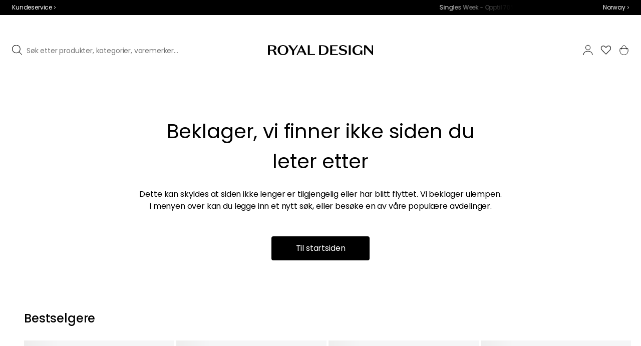

--- FILE ---
content_type: text/html; charset=utf-8
request_url: https://royaldesign.no/line-vitrineskap?p=376705
body_size: 113104
content:
<!DOCTYPE html>
<html lang="no">
    <head>
      <link rel="stylesheet" type="text/css" href="/assets/static/all.page.be789805.css">
    <script>
            window.featureFlags = {"f_gtm":true,"f_antiflicker":false,"f_googleoptimize":true,"f_onetrust":true,"f_trustpilot":false,"f_charpstar":false,"f_pricerunner":false,"f_walleypart":true,"f_depict":true,"f_depict_in_checkout":true,"f_flowbox":true,"f_watchlist_product":true,"f_symplify":true};
            window.dataLayer = window.dataLayer || [];
            window.dataLayer.push(window.featureFlags);
            window.dataLayer.push({ 'market': 'no' });
            </script>
        <meta charset="utf-8" />
        <meta name="viewport" content="width=device-width, initial-scale=1, shrink-to-fit=no" />
        <meta name="format-detection" content="telephone=no" />
        <link rel="manifest" href="/manifest.json" />
        <link rel="shortcut icon" href="/favicon.ico" />
        <script>
            if (!window.featureFlags || window.featureFlags.f_symplify) {
                (function (d, s, id, w) {
                    var js,
                        fjs = d.getElementsByTagName(s)[0];
                    if (d.getElementById(id)) return;
                    js = d.createElement(s);
                    js.id = id;
                    js.setAttribute('type', 'module');
                    js.src = `https://cdn-sitegainer.com/${w}/es6/index.bundle.js`;
                    fjs.parentNode.insertBefore(js, fjs);
                })(document, 'script', 'symplify-jssdk', '5620649');
            }
        </script>
        <script>
            (!window.featureFlags || window.featureFlags.f_gtm) &&
                (function () {
                    !function(){"use strict";function l(e){for(var t=e,r=0,n=document.cookie.split(";");r<n.length;r++){var o=n[r].split("=");if(o[0].trim()===t)return o[1]}}function s(e){return localStorage.getItem(e)}function u(e){return window[e]}function A(e,t){e=document.querySelector(e);return t?null==e?void 0:e.getAttribute(t):null==e?void 0:e.textContent}var e=window,t=document,r="script",n="dataLayer",currentDomain=window.location.hostname.replace('www.',''),o="https://collect."+currentDomain,a="https://load.collect."+currentDomain,i="bbnklcghjr",c="eki3cl4f=aWQ9R1RNLU5DODc0Vk0%3D&page=2",g="cookie",v="_cuids",E="",d=!1;try{var d=!!g&&(m=navigator.userAgent,!!(m=new RegExp("Version/([0-9._]+)(.*Mobile)?.*Safari.*").exec(m)))&&16.4<=parseFloat(m[1]),f="stapeUserId"===g,I=d&&!f?function(e,t,r){void 0===t&&(t="");var n={cookie:l,localStorage:s,jsVariable:u,cssSelector:A},t=Array.isArray(t)?t:[t];if(e&&n[e])for(var o=n[e],a=0,i=t;a<i.length;a++){var c=i[a],c=r?o(c,r):o(c);if(c)return c}else console.warn("invalid uid source",e)}(g,v,E):void 0;d=d&&(!!I||f)}catch(e){console.error(e)}var m=e,g=(m[n]=m[n]||[],m[n].push({"gtm.start":(new Date).getTime(),event:"gtm.js"}),t.getElementsByTagName(r)[0]),v=I?"&bi="+encodeURIComponent(I):"",E=t.createElement(r),f=(d&&(i=8<i.length?i.replace(/([a-z]{8}$)/,"kp$1"):"kp"+i),!d&&a?a:o);E.async=!0,E.src=f+"/"+i+".js?"+c+v,null!=(e=g.parentNode)&&e.insertBefore(E,g)}();
                })();
        </script>

        <script>
            (!window.featureFlags || window.featureFlags.f_onetrust) &&
                (function (c, t, d) {
                    var s = d.createElement('script');
                    s.src = c;
                    s.type = 'text/javascript';
                    s.charset = 'utf-8';
                    s.dataset.domainScript = t;
                    var head = document.getElementsByTagName('head')[0];
                    head.insertBefore(s, head.firstChild);
                })('https://cdn.cookielaw.org/scripttemplates/otSDKStub.js', 'b17c5ca7-ca21-4ae8-b50e-01e9baeeb0db', document);
        </script>
        <script type="text/javascript">
            function InitSymplify() {
                if (window.SYMPLIFY_LOADED) {
                    return;
                }
                window.SYMPLIFY_LOADED = true;
                if (typeof symplify !== 'undefined') {
                    window.symplify.optIn(1);
                    window.symplify.newPage();
                    window.SYMPLIFY_OPTED_IN = true;
                } else {
                    document.addEventListener('symplify-loaded', function () {
                        window.symplify.optIn(1);
                        window.symplify.newPage();
                        window.SYMPLIFY_OPTED_IN = true;
                    });
                }
            }
            function OptanonWrapper() {
                if (window.OptanonActiveGroups.includes('C0002')) {
                    InitSymplify();
                } else {
                    window.OneTrust.OnConsentChanged(() => {
                        InitSymplify();
                    });
                }
            }
        </script>

        
        
        <link
            rel="preload"
            as="font"
            crossorigin
            type="font/woff2"
            href="/assets/static/domaine-sans-text-regular.88c50b07.woff2"
        />
        <link
            rel="preload"
            as="font"
            crossorigin
            type="font/woff2"
            href="/assets/static/domaine-sans-text-medium.5fe1f47a.woff2"
        />
        <link
            rel="preload"
            as="font"
            crossorigin
            type="font/woff2"
            href="/assets/static/Poppins-Medium.78285cc3.woff2"
        />
        <link
            rel="preload"
            as="font"
            crossorigin
            type="font/woff2"
            href="/assets/static/Poppins-Regular.d0dae1e1.woff2"
        />

        
        <link rel="apple-touch-icon" sizes="180x180" href="/favicon/apple-touch-icon.png" />
        <link rel="icon" type="image/png" sizes="32x32" href="/favicon/favicon-32x32.png" />
        <link rel="icon" type="image/png" sizes="16x16" href="/favicon/favicon-16x16.png" />
        <link rel="manifest" href="/favicon/site.webmanifest" />
        <link rel="mask-icon" href="/favicon/safari-pinned-tab.svg" color="#000000" />
        <meta name="msapplication-TileColor" content="#00a300" />
        <meta name="theme-color" content="#ffffff" />

        <script>
            window.dataLayer = window.dataLayer || [];
            window.dataLayer.push({
                originalLocation:
                    document.location.protocol +
                    '//' +
                    document.location.hostname +
                    document.location.pathname +
                    document.location.search,
            });
        </script>

        <script type="text/javascript">
            window.returnadoEnv = {
                // this parameter has to be set by merchant
                merchantShopCode: '3',

                // these parameters have been set by Returnado (do not modify)
                hostPrefix: 'new-prod',
                defaultShopId: 6001,
                rootShopId: 6000,
            };
        </script>
    <link href="https://product-api.royaldesign.se" rel="preconnect" crossorigin="anonymous" /><link href="https://api-prod.royaldesign.se" rel="preconnect" crossorigin="anonymous" /><link href="https://royaldesign.cdn.prismic.io" rel="dns-prefetch" /><title data-rh="true">Line Burned Walnut Vitrineskap, Sort / Sort | RoyalDesign.no</title><meta data-rh="true" name="description" content="Line vitrineskap fra Englesson med et skandinavisk, elegant design."/><meta data-rh="true" property="og:site" content="https://royaldesign.no"/><meta data-rh="true" property="og:site_name" content="RoyalDesign.no"/><meta data-rh="true" property="og:title" content="Line Burned Walnut Vitrineskap, Sort / Sort | RoyalDesign.no"/><meta data-rh="true" property="og:type" content="product"/><meta data-rh="true" property="og:image" content="https://media.royaldesign.no/3/englesson-line-vitrineskap-32"/><meta data-rh="true" property="og:image:secure_url" content="https://media.royaldesign.no/3/englesson-line-vitrineskap-32"/><meta data-rh="true" property="og:image:alt" content="Line Vitrineskap"/><meta data-rh="true" property="og:description" content="Line vitrineskap fra Englesson med et skandinavisk, elegant design."/><meta data-rh="true" name="twitter:card" content="product"/><meta data-rh="true" name="twitter:site" content="@RoyalDesigncom"/><meta data-rh="true" name="twitter:title" content="Line Burned Walnut Vitrineskap, Sort / Sort | RoyalDesign.no"/><meta data-rh="true" name="twitter:image:src" content="https://media.royaldesign.no/3/englesson-line-vitrineskap-32"/><meta data-rh="true" name="twitter:image:alt" content="Line Vitrineskap"/><meta data-rh="true" name="twitter:type" content="product"/><link data-rh="true" rel="canonical" href="https://royaldesign.no/line-vitrineskap"/><script data-rh="true" type="application/ld+json">{
  "@context": "http://schema.org",
  "@type": "Organization",
  "url": "https://royaldesign.no",
  "logo": "https://cms-media.royaldesign.no/ZsRTaUaF0TcGJGQv_Royal-Design_Logo_Black_RGB.png?rect=0%2C0%2C1464%2C145",
  "contactPoint": [
    {
      "@type": "ContactPoint",
      "telephone": [],
      "contactType": "customer service"
    }
  ],
  "sameAs": [
    "https://www.instagram.com/royaldesign/",
    "http://www.linkedin.com/in/royaldesign",
    "https://www.facebook.com/Royaldesignno/"
  ]
}</script><script data-rh="true" type="application/ld+json">{
  "@context": "https://schema.org/",
  "@type": "ProductGroup",
  "name": "Line Vitrineskap",
  "description": "Vitrineskapet fra Englesson har et skandinavisk, elegant design. Skapet er laget av håndmalt MDF. Det har to vakre dører i glass ovenfor, to dører under med dekorative, karakteristiske furer på framsiden og stilrene, smale ben i metall.  Om vitrineskapet fra Englesson- Dette vitrineskapet er en del av serien Line fra Englesson.- Vitrineskapet kommer i  ulike modeller.- Finnes i  forskjellige farger.- Line er verdsatt for den høye kvaliteten og håndverket.- Laget i Sverige Vedlikeholdsinstruksjoner for vitrineskapet- Rengjøres med en fuktig klut.- Bruk  et mildt rengjøringsmiddel.- Tørkes grundig.- Prøv å oppbevare møblene i så jevn temperatur som mulig for å unngå sprekking.",
  "url": "https://royaldesign.no/line-vitrineskap",
  "brand": {
    "@type": "Brand",
    "name": "Englesson"
  },
  "category": "Oppbevaring > Oppbevaringsmøbler > Skap og vitrineskap",
  "productGroupID": "variable_284206",
  "variesBy": [
    "color"
  ],
  "hasVariant": [
    {
      "@type": "Product",
      "sku": "376706",
      "gtin13": null,
      "mpn": "6834BW-DB",
      "name": "Line Burned Walnut Vitrineskap, Hvit / Sort",
      "productID": null,
      "url": "https://royaldesign.no/line-vitrineskap?p=376706",
      "color": "Hvit/Valnøtt",
      "material": "Glass/Lakkert MDF",
      "image": [
        "https://media.royaldesign.no/3/englesson-line-vitrineskap-33",
        "https://media.royaldesign.no/3/englesson-line-vitrineskap-40",
        "https://media.royaldesign.no/3/englesson-line-vitrineskap-41"
      ],
      "hasMerchantReturnPolicy": {
        "@type": "MerchantReturnPolicy"
      },
      "offers": {
        "@type": "Offer",
        "url": "https://royaldesign.no/line-vitrineskap?p=376706",
        "priceCurrency": "NOK",
        "price": 15582,
        "itemCondition": "NewCondition",
        "availability": "InStock",
        "seller": {
          "@type": "Organization",
          "name": "RoyalDesign.no"
        },
        "shippingDetails": {
          "@type": "OfferShippingDetails",
          "shippingDestination": {
            "addressCountry": [
              "NO"
            ]
          }
        }
      },
      "height": {
        "@type": "QuantitativeValue",
        "unitCode": "CMT",
        "value": 200
      },
      "width": {
        "@type": "QuantitativeValue",
        "unitCode": "CMT",
        "value": 92
      },
      "depth": {
        "@type": "QuantitativeValue",
        "unitCode": "CMT",
        "value": 36
      }
    },
    {
      "@type": "Product",
      "sku": "351275",
      "gtin13": null,
      "mpn": "6734B+6734LS-BL",
      "name": "Line Vitrineskap, Sort / Sort",
      "productID": null,
      "url": "https://royaldesign.no/line-vitrineskap?p=351275",
      "color": "Sort",
      "material": "Glass/Lakkert MDF",
      "image": [
        "https://media.royaldesign.no/3/englesson-line-vitrineskap-30",
        "https://media.royaldesign.no/3/englesson-line-vitrineskap-34",
        "https://media.royaldesign.no/3/englesson-line-vitrineskap-35"
      ],
      "hasMerchantReturnPolicy": {
        "@type": "MerchantReturnPolicy"
      },
      "offers": {
        "@type": "Offer",
        "url": "https://royaldesign.no/line-vitrineskap?p=351275",
        "priceCurrency": "NOK",
        "price": 15624,
        "itemCondition": "NewCondition",
        "availability": "InStock",
        "seller": {
          "@type": "Organization",
          "name": "RoyalDesign.no"
        },
        "shippingDetails": {
          "@type": "OfferShippingDetails",
          "shippingDestination": {
            "addressCountry": [
              "NO"
            ]
          }
        }
      },
      "height": {
        "@type": "QuantitativeValue",
        "unitCode": "CMT",
        "value": 200
      },
      "width": {
        "@type": "QuantitativeValue",
        "unitCode": "CMT",
        "value": 92
      },
      "depth": {
        "@type": "QuantitativeValue",
        "unitCode": "CMT",
        "value": 36
      }
    },
    {
      "@type": "Product",
      "sku": "351276",
      "gtin13": null,
      "mpn": "6734DB+6734LS-CR",
      "name": "Line Vitrineskap, Sort / Chrome",
      "productID": null,
      "url": "https://royaldesign.no/line-vitrineskap?p=351276",
      "color": "Hvit",
      "material": "Glass/Lakkert MDF",
      "image": [
        "https://media.royaldesign.no/3/englesson-line-vitrineskap-31",
        "https://media.royaldesign.no/3/englesson-line-vitrineskap-36",
        "https://media.royaldesign.no/3/englesson-line-vitrineskap-37"
      ],
      "hasMerchantReturnPolicy": {
        "@type": "MerchantReturnPolicy"
      },
      "offers": {
        "@type": "Offer",
        "url": "https://royaldesign.no/line-vitrineskap?p=351276",
        "priceCurrency": "NOK",
        "price": 15624,
        "itemCondition": "NewCondition",
        "availability": "InStock",
        "seller": {
          "@type": "Organization",
          "name": "RoyalDesign.no"
        },
        "shippingDetails": {
          "@type": "OfferShippingDetails",
          "shippingDestination": {
            "addressCountry": [
              "NO"
            ]
          }
        }
      },
      "height": {
        "@type": "QuantitativeValue",
        "unitCode": "CMT",
        "value": 200
      },
      "width": {
        "@type": "QuantitativeValue",
        "unitCode": "CMT",
        "value": 92
      },
      "depth": {
        "@type": "QuantitativeValue",
        "unitCode": "CMT",
        "value": 36
      }
    },
    {
      "@type": "Product",
      "sku": "376705",
      "gtin13": null,
      "mpn": "6834BW-B",
      "name": "Line Burned Walnut Vitrineskap, Sort / Sort",
      "productID": null,
      "url": "https://royaldesign.no/line-vitrineskap?p=376705",
      "color": "Sort/Valnøtt",
      "material": "Glass/Lakkert MDF",
      "image": [
        "https://media.royaldesign.no/3/englesson-line-vitrineskap-32",
        "https://media.royaldesign.no/3/englesson-line-vitrineskap-38",
        "https://media.royaldesign.no/3/englesson-line-vitrineskap-39"
      ],
      "hasMerchantReturnPolicy": {
        "@type": "MerchantReturnPolicy"
      },
      "offers": {
        "@type": "Offer",
        "url": "https://royaldesign.no/line-vitrineskap?p=376705",
        "priceCurrency": "NOK",
        "price": 16233,
        "itemCondition": "NewCondition",
        "availability": "InStock",
        "seller": {
          "@type": "Organization",
          "name": "RoyalDesign.no"
        },
        "shippingDetails": {
          "@type": "OfferShippingDetails",
          "shippingDestination": {
            "addressCountry": [
              "NO"
            ]
          }
        }
      },
      "height": {
        "@type": "QuantitativeValue",
        "unitCode": "CMT",
        "value": 200
      },
      "width": {
        "@type": "QuantitativeValue",
        "unitCode": "CMT",
        "value": 92
      },
      "depth": {
        "@type": "QuantitativeValue",
        "unitCode": "CMT",
        "value": 36
      }
    }
  ]
}</script><script data-rh="true" type="application/ld+json">{
  "@context": "http://schema.org",
  "@type": "BreadcrumbList",
  "itemListElement": [
    {
      "@type": "ListItem",
      "position": 1,
      "item": {
        "@id": "https://royaldesign.no/",
        "name": "/"
      }
    },
    {
      "@type": "ListItem",
      "position": 2,
      "item": {
        "@id": "https://royaldesign.no/line-vitrineskap?p=376705",
        "name": "Line Burned Walnut Vitrineskap, Sort / Sort",
        "image": "https://media.royaldesign.no/3/englesson-line-vitrineskap-32"
      }
    }
  ]
}</script><script>window.commitHash="a53337fb";</script><script>window.appConfig={"ASPX_REDIRECTS":[{"tail":"/viewitem.aspx","paramsToKeep":["id"]},{"tail":"/viewpattern.aspx","paramsToKeep":["pat"]},{"tail":"/kontakta_oss.aspx","paramsToKeep":["topic"]},{"tail":"/search.aspx","paramsToKeep":["s"]},{"tail":"/att_dricka.aspx","paramsToKeep":["lev","sub","s"]},{"tail":"/textil.aspx","paramsToKeep":["lev","sub","s"]},{"tail":"/for_sovrummet.aspx","paramsToKeep":["sub"]}],"HTML_BASIC_404":"true","NODE_PATH":"src/","VITE_CHECKOUT_SUBSCRIBE_MAIL":"true","VITE_COLLECT_IN_STORE_ID":"a_royalstore_001","VITE_CONVERT_MM":false,"VITE_FLOWBOX_NO_FALLBACK_FEED_ID":"36JKTMF-RKKS-zXY3mV0cw","VITE_GOOGLE_MAPS_KEY":"AIzaSyC4wLDz1RliuEvkZRvL0yB07hcf2s64xwU","VITE_HIGHLIGHT_IMAGE_ENABLED":"true","VITE_IPSTACK_API_KEY":"f80d5da9a3304bef7aa01e778c2808d6","VITE_IPSTACK_DOMAIN":"https://api.ipstack.com","VITE_IS_RD":"true","VITE_PARTNO_QUERYSTRING":"p","VITE_SENTRY_CLIENT_DSN_LIVE":"https://255118437cbd4ed0927daa14808c1afc@sentry.io/1223323","VITE_SENTRY_CLIENT_DSN_NON_LIVE":"https://b45e36d762414363974540ceb72944e5@sentry.io/1206179","VITE_SENTRY_ORG":"royaldesign","VITE_SENTRY_PROJECT_LIVE":"rd-frontend-live","VITE_SENTRY_PROJECT_NON_LIVE":"rd-frontend","VITE_SENTRY_SERVER_DSN_LIVE":"https://77a80bae1dd2448f94044219efb5afa7@o141270.ingest.sentry.io/1223322","VITE_SENTRY_SERVER_DSN_NON_LIVE":"https://b14a595c8ff4464cb087aebfc42b3659@o141270.ingest.sentry.io/779546","VITE_TESTFREAKS_ENABLED":true,"VITE_TRUSTPILOT_TEMPLATE_ID":"5419b732fbfb950b10de65e5","VITE_USE_PRISMIC_SCALING":"true","CHECKOUT_RECOMMENDATIONS_ENABLED":true,"CHECKOUT_RECOMMENDATIONS_SHOW_WHEN_EMPTY":true,"ALGOLIA_RECOMMENDATIONS":{"maxItems":6},"GENERATE_SOURCEMAP":"true","SITEMAP_STORAGE":"https://royalapistorageprod.blob.core.windows.net/sitemaps/","VITE_ADYEN_DROPIN_ENVIRONMENT":"live","VITE_ALGOLIA_API_KEY":"29de5c584ede46149519b9b752525903","VITE_ALGOLIA_APPLICATION_ID":"PLTTYANX1V","VITE_ALGOLIA_ENV":"prod","VITE_CMS_ASSET_SOURCE":"https://royaldesign.cdn.prismic.io/royaldesign/","VITE_CMS_IMAGE_SOURCE":"https://images.prismic.io/royaldesign/","VITE_GLOBAL_DOMAIN":"https://royaldesign.com","VITE_DATADOG_RUM_CLIENT_TOKEN":"pub1848819404deeb55bd3cb021cbbf9af4","VITE_DATADOG_RUM_APPLICATION_ID":"048970d7-216d-4460-8256-dd381f3b3a0a","VITE_DATADOG_RUM_SITE":"us3.datadoghq.com","VITE_DATADOG_RUM_SERVICE":"royal-web","VITE_GOOGLE_TAG_MANAGER_ID":"GTM-NC874VM","VITE_SYMPLIFY_WEBSITE_ID":"5620649","VITE_MARKET_INSIGHTS_KEY":"23876d28-d222-40c7-9bd4-b74d2e523c8c","VITE_PRODUCT_IMAGE_API_SOURCE":"https://api-prod.royaldesign.se/api/products/image/","VITE_RETURNADO_HOST_PREFIX":"new-prod","VITE_ROYAL_API_CDN_URL":"https://product-api.royaldesign.se/","VITE_ROYAL_API_URL":"https://api-prod.royaldesign.se/api/","VITE_ROYAL_ENV":"prod","VITE_CHECKOUT_API_URL":"https://checkout-api.royaldesign.se","energyInfoEnabled":true,"MARKET_ID":3,"PRISMIC_API_URL":"https://royaldesign.cdn.prismic.io/api/v2","VITE_CHECKOUT_SUBSCRIBE_MAIL_DEFAULT_CHECKED":"true","VITE_CHECKOUT_SUBSCRIBE_SMS_DEFAULT_CHECKED":"true","VITE_CMS_IMAGE_CDN":"https://cms-media.royaldesign.no/","VITE_COLLECTOR_API_URL":"https://checkout.collector.se/","VITE_COLLECTOR_LOCALE":"nb-NO","VITE_COLLECTOR_PARTIAL_PAYMENT_LIMIT":"1000","VITE_COLLECTOR_STORE_ID":"4005","VITE_DEFAULT_CURRENCY":"NOK","VITE_DELIVERY_COUNTRIES":[{"c":"NO","n":"Norge"}],"VITE_DIXA_TOKEN":"bf312ef0c47746a0be711e08a86bef42","VITE_HTML_LANG":"no","VITE_KLARNA_LOCALE":"nb_no","VITE_LOCALE":"nb-NO","VITE_MARKET":"no","VITE_CHANNEL":"rd-no","VITE_MY_PAGES_MODE":"enabled","VITE_ONETRUST_DOMAIN_TOKEN":"b17c5ca7-ca21-4ae8-b50e-01e9baeeb0db","VITE_ORGANIZATION":"RoyalDesign.no","VITE_PRICE_HISTORY_CONSUMER_INFO_APPLICABLE":"true","VITE_PRICE_INCL_VAT":"true","VITE_PRIMARY_PAYMENT_TYPE_B2B":"collector","VITE_PRIMARY_PAYMENT_TYPE":"collector","VITE_PRISMIC_LANG":"no","VITE_PRODUCT_IMAGE_API_CDN":"https://media.royaldesign.no/","VITE_PRODUCT_IMAGE_FALLBACK_CDN":"https://media-fallback.royaldesign.no/","VITE_PRODUCT_IMAGE_SOURCE":"https://royaldesign.cdn.storm.io/","VITE_RETAIN_ENABLED":"true","VITE_RETAIN_IFRAME_BALANCE":"https://cardbalance.retain24.com/RoyalDesign/?l=no","VITE_RETURNADO_MERCHANT_SHOP_CODE":"3","VITE_ROYAL_API_KEY":"bd3acf45-566b-4535-b7d5-b2359b61f077","VITE_SHOW_PREFIX_FOR_ORIGINAL_PRICE":"true","VITE_SMS_MARKETING_ENABLED":"true","VITE_TRUSTPILOT_LINK":"https://no.trustpilot.com/","VITE_TRUSTPILOT_LOCALE":"nb-NO","VITE_TRUSTPILOT_UNIT_ID":"4cc3f7e200006400050e08c8","VITE_URL":"https://royaldesign.no","VITE_USE_OUTLET_BADGE":"true","VITE_ALGOLIA_PRODUCTS_INDEX":"prod_products_no","routes":{"prismicTypes":{"home":{"url":"/"},"list_page":{},"category":{},"brand":{"prefix":"varemerker"},"brand_sub":{"prefix":"varemerker"},"awards":{"prefix":"tavle"},"room":{"prefix":"rom"},"designer":{"prefix":"designere"},"info_page":{},"info_subpage":{"prefix":"informasjon"},"newsletter":{},"furniture_care_page":{},"furniture_care_subject":{"prefix":"mobelpleie"},"gift_card_page":{},"gift_card_subpage":{"prefix":"gavekort"},"store":{"prefix":"butikker"},"about_page":{},"about_subpage":{"prefix":"om-oss"},"service_page":{},"service_subject":{"prefix":"kundeservice"},"campaign":{"prefix":"tilbudskampanjer"},"news":{"prefix":"nyheter"},"inspiration":{"url":"/inspirasjon"},"inspiration_category":{"prefix":"","idMap":{"W5-YoyIAAHdZZ1e_":"/inspirasjon/topplister","W5-X1CIAANRhZ1Qa":"/inspirasjon/guider","W883yxQAAGWg5Rqu":"/inspirasjon/nyheter","XADuNRIAACYAdGGm":"/inspirasjon/gaveideer","XC8OCxIAACkAP4Rw":"/inspirasjon/trender","XC8PcRIAAIQQP4tZ":"/inspirasjon/stylingtips","Z9E9MxIAACgA6d1W":"/inspirasjon/monthly-selection","ZwjawxIAAC0AqV1G":"/inspirasjon/juleinspirasjon","ZwjbBBIAACwAqV3S":"/inspirasjon/jul","XkviqRAAACwAsGbn":"/inspirasjon/insta"}},"inspiration_tag":{"prefix":"inspirasjon/tagger"},"inspiration_page":{"parent":{"type":"inspiration_category","field":"inspirationCategory"},"defaultPrefix":"/inspirasjon"},"inspiration_campaign":{"parent":{"type":"inspiration_category","field":"inspirationCategory"},"defaultPrefix":"/inspirasjon"},"serie":{"prefix":"serien"},"my_page":{},"my_page_subpage":{"prefix":"mine-sider"},"season":{"prefix":"sesong"},"order_info":{}},"stormTypes":{"product":{},"designer":{"prefix":"designere"},"series":{"prefix":"serien"}},"misc":{"search":"søk"}},"translations":{"about_royal_design_group_f4951eff":{"message":"Om Royal Design Group"},"acceptera_villkoren_46d8323e":{"message":"Godta vilkår"},"acceptera_villkoren_for_kop_och_leverans_for_att_f_ae543c8c":{"message":"Godta vilkårene for kjøp og levering for å fortsette."},"account_confirmemail_c5d69f2c":{"message":"/konto/bekreftE-post"},"account_resetpassword_761cd06d":{"message":"/konto/tilbakestillpassord"},"account_updateemailconfirm_4b3049bf":{"message":"/konto/oppdateringEmailbekreftelse"},"address_e7cb7f63":{"message":"Adresse"},"adress1_45dc8d19":{"message":"Adresse1"},"adress2_dcd5dca3":{"message":"Adresse2"},"alder_7b8cb25e":{"message":"Alder"},"alla_54203c46":{"message":"Alle"},"alla_bilder_3f94e0ca":{"message":"Alle bilder"},"alla_butiker_b2150aea":{"message":"Alle butikker"},"alla_kampanjer_fdc4da28":{"message":"Alle kampanjer"},"alla_platser_7ecbb126":{"message":"Alle plasser"},"alla_rum_c7f8169e":{"message":"Alle rom"},"alla_varumarken_f931bc6d":{"message":"Alle varemerker"},"allt_fran_brand_388d5517":{"message":"Alt fra {brand}"},"allt_inom_c1b90658":{"message":"Alt innen"},"allt_inom_category_77eac6c0":{"message":"Alt innen { category }"},"allt_inom_parentname_28a7d4a5":{"message":"Alt innenfor { parentName }"},"amne_c08b5fd4":{"message":"emne"},"amountleft_kvar_till_fri_frakt_c13b08f6":{"message":"{ amountLeft } igjen til fri frakt"},"andra_e_postadress_bef57d4c":{"message":"Endre e-postadresse"},"andra_gillade_aven_eca63f23":{"message":"Andre likte også"},"andra_losenord_74addbc9":{"message":"Endre passord"},"andra_namn_och_telefonnummer_f9afe92d":{"message":"Endre navn og telefonnummer"},"andra_nyhetsbrevprenumeration_7d56d906":{"message":"Endre nyhetsbrevabonnement"},"andra_prenumerationer_b879fb83":{"message":"Bytt abonnement"},"ange_cvc_1e51e637":{"message":"Skriv inn cvc"},"ange_dina_presentkortdetaljer_for_att_tillampa_dem_85d29994":{"message":"Angi dine gavekortdetaljer for å bruke dem på din bestilling."},"ange_ditt_postnummer_cb1dac3e":{"message":"Angi postnummeret ditt"},"ange_ditt_postnummer_leveransadress_155b7e29":{"message":"Skriv postnummeret ditt (leveringsadresse)"},"ange_en_rabattkod_for_att_anvanda_den_pa_din_order_4fcc6d72":{"message":"Angi en rabattkode for å bruke den på bestillingen din. Validering skjer automatisk."},"ange_kortnummer_32713d58":{"message":"Angi kortnummer"},"ange_pinkod_dc0ed12d":{"message":"Angi PIN-kode"},"ange_rabattkod_fa2f75f7":{"message":"Angi rabattkode"},"ange_rabattkod_t_ex_save20_267fc3c6":{"message":"Angi rabattkode (f.eks. SAVE20)"},"antal_6a9904af":{"message":"Antall:"},"antal_i_forpackningen_529be62f":{"message":"Antall i pakken"},"antal_sittplatser_b0b9397d":{"message":"Antall sitteplasser"},"anvand_998b0b3e":{"message":"Bruk"},"anvander_a252d035":{"message":"Bruker..."},"artikelnummer_fab6fdd3":{"message":"Produktnummer"},"artiklar_2f91d38a":{"message":"artikler"},"artiklar_5a3390b1":{"message":"Artikler:"},"aterstall_losenord_bc7a25":{"message":"Nullstill passord"},"att_betala_7abcbad0":{"message":"Å betale"},"av_10_baserat_pa_dc769735":{"message":"av 10 basert på"},"av_971a019f":{"message":"av"},"avbryt_f7ca4705":{"message":"Avbryt"},"avgifter_23d90aeb":{"message":"Gebyrer"},"avklarade_ordrar_9bbeed42":{"message":"Avklarte ordre"},"avtagbar_kladsel_12a78032":{"message":"Avtagbar polstring"},"avvikelser_3f8006b0":{"message":"Avvik"},"balans_c16a0020":{"message":"balanse"},"bastsaljare_a3426a28":{"message":"Bestselgere"},"bastsaljare_i_kategorin_d4fce5b":{"message":"Bestselgere i kategorien"},"begart_requested_8423206":{"message":"Forespurt: { requested }"},"bekrafta_140786d3":{"message":"Bekreft"},"beraknad_leverans_inom_en_vecka_6251262c":{"message":"Bereknet levering innen en uke"},"beraknad_leveranstid_weeks_veckor_e9ca593d":{"message":"bereknet leveringstid {weeks} uker"},"beratta_garna_for_oss_hur_nojd_du_ar_med_kopupplev_1a5e21f6":{"message":"Fortell oss gjerne om hvor fornøyd du er med kjøpsopplevelsen."},"bestalld_den_dbb43386":{"message":"Bestilt den:"},"bestallningsdatum_eb1f5651":{"message":"Bestillingsdato:"},"bestallningsvara_ab3b3fbf":{"message":"Bestillingsvare"},"betalning_1c04231c":{"message":"Betaling"},"betalningsalternativ_28ef40cd":{"message":"Betalingsalternativer"},"betalsatt_63099f88":{"message":"Betalingsmåte"},"betyg_92ce8b90":{"message":"Karakter"},"betyg_recensioner_caf6ea83":{"message":"Rangeringer og anmeldelser"},"betygsoversikt_907d0521":{"message":"Kundeanmeldelser"},"bevaka_produkt_d8a2aca":{"message":"Overvåk produkt"},"bifogad_bild_8d060b28":{"message":"Vedlagt bilde"},"bladdra_ner_6cac509b":{"message":"Bla ned"},"bladdra_upp_a5649b32":{"message":"Bla opp"},"bolagsnamn_fb51e196":{"message":"Navn på selskapet"},"brand_kop_design_online_site_8fa69a0b":{"message":"{ brand } - Kjøp design online | { site }"},"brand_site_5384fae2":{"message":"{ brand } | { site }"},"bredd_24811057":{"message":"Bredde"},"butik_81a38275":{"message":"Butikk"},"butiker_57ed620b":{"message":"butikker"},"butiker_98505b97":{"message":"Butikker"},"care_of_ff0c0460":{"message":"Care of"},"checkbox_a19e5524":{"message":"Sjekkboks"},"count_plural_0_1_st_visas_other_st_visas_e06397d4":{"message":"{ count, plural,\n     =0 {}\n     =1 {(#stk. vises)}\n  other {(#st visas)}\n}"},"count_produkter_ffc29488":{"message":"{ count } produkter"},"country_764be018":{"message":"land"},"dagar_a28ba7f8":{"message":"dager"},"danska_2c56d9a5":{"message":"dansk"},"datum_de8c4f75":{"message":"Dato"},"delvis_levererad_ffb9e539":{"message":"Delvis levert"},"designer_c458392":{"message":"Designer"},"designers_467c2583":{"message":"designere"},"det_finns_ingen_text_om_detta_varumarke_an_d69415a0":{"message":"Det finnes ingen tekst som handler om dette varemerke ennå."},"det_har_faltet_ar_obligatoriskt_b417b00d":{"message":"Dette feltet er obligatorisk"},"det_har_faltet_kan_inte_innehalla_enbart_siffror_v_2e19803d":{"message":"Dette feltet kan ikke bare inneholde tall. Skriv gatenavn og husnummer på samme linje."},"det_har_postnumret_kan_inte_anvandas_for_leverans_cdae0f06":{"message":"Dette postnummeret kan ikke brukes for levering."},"diameter_cbc3029b":{"message":"Diameter"},"digital_leverans_c213331":{"message":"Digital levering."},"dimbar_ljuskalla_4251017b":{"message":"Dimbar lyskilde"},"dimmer_5bada96":{"message":"Dimmer"},"din_e_postadress_2bec4784":{"message":"Din e-postadresse"},"din_leverans_kommer_att_dellevereras_detta_innebar_ecd312cd":{"message":"Din leveranse kommer til å delleveres. Dette betyr at bestillingen din sendes ved ulike tilfeller, da vi ikke hadde alle artiklene du kjøpte på lageret vårt."},"din_nuvarande_varukorg_7c965920":{"message":"Din nåværende varekurv"},"din_order_behandlas_av_oss_och_har_annu_inte_skick_60251d4d":{"message":"Ordren din behandles av oss og har ennå ikke blitt sendt."},"din_varukorg_ar_tom_1717119f":{"message":"Din handlekurv er tom."},"din_varukorg_d167ef3f":{"message":"Din handlekurv."},"din_varukorg_gar_inte_langre_att_kopa_detta_kan_be_cac56542":{"message":"Handlekurven din er ikke lenger tilgjengelig. Dette kan skyldes at den er for gammel eller at du har avbrutt en bestilling med kortbetaling."},"dina_uppgifter_a7c613e6":{"message":"Dine opplysninger"},"ditt_kop_har_genomforts_e31d6782":{"message":"Ditt kjøp er nå gjennomført"},"ditt_meddelande_6a1eac78":{"message":"Din melding"},"ditt_ordernummer_ar_b36aa445":{"message":"Ordrenummeret ditt er:"},"ditt_ordernummer_ar_orderid_54cabb4e":{"message":"Ordrenummeret ditt er { orderId }."},"ditt_postnummer_e9af3815":{"message":"Ditt postnummer"},"ditt_telefonnummer_b22c0461":{"message":"Ditt telefonnummer"},"div_sokresultat_for_div_text_term_text_39ff59a6":{"message":"<div>Søkeresultat for</div> <Text>{term}</Text>"},"djup_96c3392c":{"message":"Dybde"},"dokument_8bdf55d2":{"message":"Dokument"},"dolj_recensioner_7d45f198":{"message":"Skjul anmeldelser"},"du_behover_fylla_i_en_korrekt_mailadress_2d0f2943":{"message":"Skriv inn riktig e-postadresse"},"du_behover_fylla_i_ett_amne_fd86b872":{"message":"Skriv inn et emne"},"du_behover_fylla_i_ett_namn_ca879d02":{"message":"Skriv inn et navn"},"du_behover_fylla_i_ett_ordernummer_fe0ab225":{"message":"Du må fylle ut et bestillingsnummer"},"du_behover_skriva_ett_meddelande_40fe711f":{"message":"Skriv en beskjed"},"du_handlar_fran_ett_land_dit_vi_inte_skickar_fran__c88b76c7":{"message":"Du bestiller fra et land vi ikke sender varer til fra denne nettsiden."},"du_har_inga_favoriter_an_klicka_pa_hjartat_vid_en__9e28f4e0":{"message":"Du har ingen favoritter ennå. Klikk på hjertet ved siden av produktet hvis du vil legge det til som favoritt."},"du_har_inga_produkter_i_varukorgen_8bfb9b29":{"message":"Du har ingen produkter i handlekurven."},"du_har_inte_valt_att_soka_efter_nagonting_sa_lange_1602bd2e":{"message":"Du har ikke søkt etter noe så enn så lenge kan vi tipse deg om dette:"},"du_har_sparat_73546a87":{"message":"Du har spart"},"du_har_uppnatt_fri_frakt_758fc80c":{"message":"Du har oppnådd fri frakt"},"du_har_visat_ec78d0a1":{"message":"Du har vist"},"du_har_visat_hitsloaded_av_hits_type_5ece9e38":{"message":"Du har vist {hitsLoaded} av {hits} {type}"},"du_kommer_fa_ett_mail_till_dig_sa_snart_som_varan__2017e944":{"message":"Du kommer til å f en e-post så snart varen er tilbake på lager."},"e_postadress_929cbf45":{"message":"E-postadresse"},"efternamn_ee49981c":{"message":"Etternavn"},"egenskaper_1adaa0ad":{"message":"Egenskaper"},"ej_i_lager_6e1ca641":{"message":"Ikke på lager"},"ej_skickad_336651a4":{"message":"Ikke sendt"},"emailadress_6511625c":{"message":"E-postadresse"},"en_e01a5ccd":{"message":"en"},"energimarkning_bd2fccc1":{"message":"Energimarkering"},"engelska_bfebc35e":{"message":"engelsk"},"epost_290b15e8":{"message":"E-post"},"epost_adressens_format_ar_ogiltigt_e3990527":{"message":"E-postadressens format er ugyldig"},"epost_adresserna_stammer_inte_overens_49fc96ee":{"message":"E-postadressene stemmer ikke"},"erbjudande_da7ec4a9":{"message":"Tilbud"},"error_afac7133":{"message":"Feil:"},"ett_bekraftelsemail_kommer_skickas_till_email_3da28b68":{"message":"En bekreftelsesmail vil bli sendt til { email }"},"ett_fel_har_intraffat_forsok_igen_senare_bb388de9":{"message":"En feil har oppstått, prøv igjen senere"},"exkl_moms_96f7bd0c":{"message":"Ekskl. mva."},"exkl_moms_ca257327":{"message":"(eks. moms)"},"farg_1bf3d42d":{"message":"Farge"},"favorit_fdd24173":{"message":"Favoritt"},"favoriter_32169249":{"message":"Favoritter"},"favoriter_b0e710ea":{"message":"Favoritter"},"fel_3a9fb70c":{"message":"Feil:"},"fel_97ac6e6d":{"message":"Feil"},"fick_du_svar_pa_din_fraga_1afacea4":{"message":"Fikk du svar på spørsmålet ditt?"},"fil_3546781":{"message":"fil"},"filter_e3398407":{"message":"Filter"},"finns_i_fler_varianter_163d3ceb":{"message":"Tilgjengelig i flere varianter"},"finska_51ee336f":{"message":"finsk"},"fler_artiklar_7a2e7b5f":{"message":"Flere produkter"},"fler_varianter_cccc7c9b":{"message":"Flere varianter"},"folj_oss_49fead22":{"message":"Følg oss"},"forbereder_betalningsalternativ_2a9c4a9d":{"message":"Forbereder betalingsalternativer..."},"forbereder_fraktalternativ_275b6ef9":{"message":"Forbereder fraktalternativer..."},"foregaende_cdf9c2ce":{"message":"Tidligere"},"foretag_2f669648":{"message":"Foretak"},"form_1646c952":{"message":"Form"},"fornamn_37e3877a":{"message":"Fornavn"},"forslag_48216cc3":{"message":"Forslag"},"fortsatt_handla_c8f92ae1":{"message":"Fortsett å handle"},"fortsatt_till_kassan_add80553":{"message":"Fortsett til kassen"},"foto_ae120ff8":{"message":"Foto"},"frakt_4c2712e0":{"message":"Frakt"},"fraktklass_58dc99ae":{"message":"Fraktklasse"},"fri_frakt_523e7a40":{"message":"Gratis frakt"},"frystalig_3b1d3127":{"message":"Tåler frost"},"fyll_i_din_emailadress_45a4ed4":{"message":"Angi e-postadressen din"},"fyll_i_din_leveransinformation_innan_du_fortsatter_643b71fd":{"message":"Fyll ut din leveringsinformasjon før du fortsetter til betaling."},"fyll_i_rabattkod_149c3ada":{"message":"Angi rabattkode"},"ga_till_betalning_ff0e9b26":{"message":"Gå til betaling"},"ga_till_bild_index_705cc813":{"message":"Gå til bilde { index }"},"ga_till_kassan_d8de10fc":{"message":"Gå til kassen"},"ga_till_startsidan_ebe7acf8":{"message":"Gå til startsiden"},"ga_vidare_6dd61ed3":{"message":"Gå videre"},"gammalt_losenord_eae7935e":{"message":"Gammelt passord"},"gatunamn_och_nummer_fd6e55e3":{"message":"Gatenavn og nummer"},"ge_oss_1_stjarna_i_betyg_393e4da1":{"message":"Gi oss 1 stjerne."},"ge_oss_number_stjarnor_i_betyg_1fb5aedd":{"message":"Ranger oss med {nummer} stjerner."},"genom_att_bevaka_en_slutsald_produkt_kommer_du_bli_1196c4b4":{"message":"Ved å overvåke et utsolgt produkt kommer du til å få en e-post så snart produktet er tilbake på lager."},"genom_att_bevaka_produkten_godkanner_du_royaldesig_81e83212":{"message":"Ved å overvåke produktet godkjenner du RoyalDesign.no sine vilkår og betingelser."},"genom_att_reservera_produkten_godkanner_du_royalde_44c6a7fb":{"message":"Gjennom å reservere produktet godkjenner du RoyalDesign.no's vilkår og policyer"},"glom_inte_att_bifoga_bilder_pa_ditt_arende_29f95b7d":{"message":"Ikke glem å legge ved bilder av saken din!"},"glomt_losenord_6a86acd1":{"message":"Glemt passord?"},"gor_val_och_lagg_i_varukorg_b86216f2":{"message":"Gjør valg og legg i handlekurven"},"gratis_3060b2cf":{"message":"Gratis!"},"handdisk_rekommenderas_f35fd609":{"message":"Håndvask anbefales"},"handla_och_betala_tryggt_hos_oss_1f2f836d":{"message":"Hos oss kan du handle og betale trygt"},"har_du_en_rabattkod_957ce9ca":{"message":"Har du en rabattkode?"},"har_du_ett_presentkort_c863dc36":{"message":"Har du et gavekort"},"har_du_nagra_fragor_kring_ditt_kop_d9b55785":{"message":"Har du noen spørsmål rundt kjøpet ditt?"},"hej_67fae55":{"message":"Hei!"},"hej_firstname_lastname_2d076abc":{"message":"Hei { firstName } { lastName }"},"hejsan_4c8ad864":{"message":"Hejsan"},"hojd_ff9c1de3":{"message":"Høyde"},"hollandska_74570b67":{"message":"nederlandsk"},"i_lager_leverans_innan_jul_f6951782":{"message":"På lager, levering innen jul!"},"i_lager_skickas_omgaende_2a9597ec":{"message":"På lager"},"i_webblager_4056b953":{"message":"På lager"},"i_webblager_endast_quantity_st_kvar_95f0cdaf":{"message":"På lager – kun { quantity } igjen"},"i_webblager_endast_quantityinstock_st_kvar_dcc41da1":{"message":"Kun { quantityInStock } stk igjen på lager"},"info_8f47054a":{"message":"Info"},"information_7f11072":{"message":"Informasjon"},"information_816d9fa5":{"message":"informasjon"},"inga_produkter_hittades_d24a8606":{"message":"Ingen produkter funnet"},"inga_traffar_bland_populara_sokningar_b9e9192a":{"message":"Ingen treff blant populære søk"},"inga_traffar_e84fc67f":{"message":"Ingen treff"},"ingen_fraktwidget_tillganglig_57c98109":{"message":"Ingen fraktwidget tilgjengelig"},"ingen_order_hittad_fe179534":{"message":"Ingen ordre funnet"},"ingen_walley_widget_tillganglig_70ccc9c4":{"message":"Ingen Walley‑widget tilgjengelig"},"inkl_moms_1c4c65a9":{"message":"inkl. mva."},"inkl_moms_ea8f104f":{"message":"(inkl. moms)"},"inspiration_d3644cb1":{"message":"Inspirasjon"},"inspiration_taggar_bacdc3f5":{"message":"inspirasjon/tagger"},"ja_62b97931":{"message":"Ja"},"ja_jag_vill_garna_fa_nyhetsbrev_exklusiva_erbjudan_2fe3858a":{"message":"Ja - Jeg vil gjerne motta nyhetsbrev, eksklusive tilbud, forhåndsrabatter og inspirasjon i innboksen."},"ja_kontakta_oss_4cb7d4e5":{"message":"Ja, kontakt oss"},"ja_shoppa_vidare_dd84f6b8":{"message":"Ja, handle videre"},"ja_skicka_anda_d24ee38a":{"message":"Ja, send uansett!"},"ja_skicka_garna_information_om_butiksevenemang_rab_1077c45a":{"message":"Ja - send meg gjerne informasjon om butikkevent, rabatter og tilbud via SMS."},"jag_godkanner_villkoren_4d3af005":{"message":"Jeg godtar vilkårene"},"japanska_d1d9fd73":{"message":"japansk"},"kampanj_28617764":{"message":"Kampanje"},"kampanj_d899b0e2":{"message":"KAMPANJE"},"kampanjer_7aded456":{"message":"Kampanjer"},"kampanjer_f82f56f5":{"message":"tilbudskampanjer"},"kampanjkod_dcbaaf19":{"message":"Kampanjekode"},"kapacitet_ac91b8f0":{"message":"Kapasitet"},"karta_48fcd97c":{"message":"Kart"},"kassa_67f258c":{"message":"Kasse"},"kassan_128f141f":{"message":"Kassen"},"kassan_ar_for_narvarande_otillganglig_vanligen_for_a8f1d3e3":{"message":"Kassen er for øyeblikket utilgjengelig. Vennligst prøv igjen senere."},"kassareferens_d753802c":{"message":"Kassareferanse:"},"kategori_77fb4fd9":{"message":"Kategori"},"kategorier_f9830a18":{"message":"Kategorier"},"kelvin_2167bdf5":{"message":"Kelvin"},"kladsel_e2477d71":{"message":"Polstring"},"klicka_pa_ar_symbolen_och_provmoblera_hemma_b40d838b":{"message":"Klikk på AR-symbolet og test møbleringen hjemme!"},"kod_dbb600f":{"message":"Kode:"},"koden_ar_ej_giltig_49dcd1bb":{"message":"Koden er ikke gyldig"},"kom_ihag_att_komplettera_med_ed1c11f0":{"message":"Husk å komplettere med"},"kombinationen_erbjuds_ej_d5cf939d":{"message":"Kombinasjonen tilbys ikke"},"kombinera_med_e5dfc14e":{"message":"Kombiner med"},"kontakta_a2ea73ff":{"message":"Kontakt"},"kontakta_butiken_670594d4":{"message":"Kontakt butikken"},"kontakta_butiken_for_lagersaldo_849c592e":{"message":"Kontakt butikken for lagersaldo"},"kontakta_butiken_for_mer_information_a11ecfd1":{"message":"Kontakt butikken for mer informasjon"},"kop_49d70f1b":{"message":"kjop"},"kop_productname_fran_brand_alltid_till_ratt_pris_8fa9a672":{"message":"Kjøp { productName } fra { brand } - alltid til riktig pris!"},"kop_productname_hos_site_1ecbae1f":{"message":"Kjøp {productName} hos {site}"},"koreanska_26e2cf67":{"message":"koreansk"},"kunde_inte_ladda_rekommendationer_just_nu_afdf8a71":{"message":"Kunne ikke hente anbefalinger akkurat nå."},"kundtjanst_f3443db1":{"message":"kundeservice"},"ladda_fler_recensioner_bfcfb45b":{"message":"Se flere anmeldelser"},"ladda_ned_name_d63f73a4":{"message":"Last ned { name }"},"laddar_a6b0bbb5":{"message":"Laster…"},"laddar_betalningsformular_321e5322":{"message":"Laster betalingsskjema..."},"laddar_f6cfaeb":{"message":"Lader..."},"laddar_forhandsvisning_6a7c31a9":{"message":"Henter forhåndsvisning"},"laddar_kassan_7ecb4615":{"message":"Laster kassen…"},"laddar_walley_bekraftelse_e5c27668":{"message":"Laster Walley‑bekreftelse..."},"lagerstatus_okand_82581bca":{"message":"Lagerstatus ukjent"},"lagervara_d651cd72":{"message":"Lagervare"},"lagervara_for_omgaende_leverans_eaf07f3f":{"message":"Lagervare for umiddelbar levering"},"lagg_i_varukorgen_e0e010be":{"message":"Legg i handlekurven"},"lagg_till_cc7ba13d":{"message":"Legg til"},"lagg_till_i_favoriter_1136ce6c":{"message":"Legg til i favoritter"},"lagsta_forsaljningspris_for_denna_produkt_de_senas_d6e1d96":{"message":"Laveste salgspris for dette produktet de siste 30 dagene før kampanjen startet var { price } kr"},"lagsta_forsaljningspris_for_denna_produkt_de_senas_de5909f0":{"message":"Laveste salgspris for dette produktet de siste 30 dagene er { price } kr"},"lamna_ett_omdome_b60b411c":{"message":"Gi en tilbakemelding"},"lamplig_for_gashall_26a98100":{"message":"Egnet for gasskomfyr"},"lamplig_for_induktionshall_89f8b22b":{"message":"Egnet til induksjonskomfyr"},"landsnummer_saknas_t_ex_countrycode_1b125a31":{"message":"Landsnummer savnes (f.eks. { countryCode })"},"landsnummer_saknas_t_ex_countrycode_och_numret_ar__a3a67f7a":{"message":"Landsnummer savnes (f.eks. { countryCode }) og nummeret er for kort"},"langd_24e2ac6c":{"message":"Lengde"},"las_alla_number_recensioner_e62370c9":{"message":"Les alle omtaler"},"las_artikeln_4a45ce53":{"message":"Les artikkelen"},"las_mer_4ee45239":{"message":"Les mer"},"las_mer_om_produkten_har_1a4e3311":{"message":"Les mer om produktene her"},"las_recensioner_4fba7b4a":{"message":"(Lese anmeldelser)"},"las_recensioner_9cad3765":{"message":"Lese anmeldelser"},"las_vidare_91907b92":{"message":"Les videre"},"lev_artikelnummer_76e24077":{"message":"Lev. produktnummer"},"leverans_b2f5ed58":{"message":"Leveranse"},"leverans_imorgon_6445e303":{"message":"Levering i morgen"},"leverans_samma_dag_afc1371b":{"message":"Levering samme dag"},"leveransadress_27358b45":{"message":"Leveringsadresse"},"leveransalternativ_4743b640":{"message":"Fraktalternativer"},"leveransinformation_211dbe9b":{"message":"Leveranseinformasjon"},"leveransinformation_ab7c1ab0":{"message":"Leveringsinformasjon:"},"leveransland_ea24acbc":{"message":"Leveringsland"},"leveranssatt_a83ad8a1":{"message":"Leveringsmåte"},"leveranstid_1_2_veckor_8794e1c1":{"message":"Leveringstid: 1–2 uker"},"leveranstid_1_vecka_a370f011":{"message":"Leveringstid: 1 uke"},"leveranstid_2_3_veckor_a0095a5c":{"message":"Leveringstid: 2-3 uker"},"leveranstid_weeks_veckor_e48a20ba":{"message":"Forventet leveringstid: {weeks} uker"},"levereras_monterad_4ac0884f":{"message":"Leveres montert"},"liknande_populara_alternativ_bf570672":{"message":"Lignende populære alternativer"},"liknande_populart_alternativ_2bec9c9e":{"message":"Lignende populært alternativ"},"ljuskalla_ingar_d37358bc":{"message":"Lyskilde er inkludert"},"logga_in_bb7cd5d0":{"message":"Logg inn"},"logga_ut_a06971f7":{"message":"Logg ut"},"losenord_49ed0dfd":{"message":"Passord"},"losenorden_stammer_inte_overens_78a28b14":{"message":"Passordene stemmer ikke"},"losenordet_maste_vara_langre_an_6_tecken_fa3d6aa1":{"message":"Passordet må være lengre enn 6 tegn"},"losenordet_stammer_inte_overens_72155c6a":{"message":"Passordet overensstemmer ikke"},"lumen_f1bb1f68":{"message":"Lumen"},"manual_lang_d7c81269":{"message":"Manual ({ lang })"},"material_c35b285c":{"message":"Materiale"},"matt_1fd4df43":{"message":"Størrelse"},"max_watt_399ee0d6":{"message":"Max watt"},"meny_307d42a5":{"message":"Meny"},"mer_61f6bcef":{"message":"Mer"},"mer_fran_serien_seriename_d2375d36":{"message":"Mer fra serien"},"mer_info_2541390d":{"message":"Mer info"},"mer_inspiration_59222aee":{"message":"Mer inspirasjon"},"mest_nedsatt_d0bfefd0":{"message":"Høyest rabatt"},"min_e10fe94c":{"message":"min"},"mina_sidor_55d215a3":{"message":"Mine sider"},"mina_sidor_67d02aa9":{"message":"mine-sider"},"mina_sidor_94133aa7":{"message":"Mine sider"},"minska_antal_e51930e0":{"message":"Reduser antall"},"mobelvard_abd3bb6b":{"message":"mobelpleie"},"mobiltelefonnummer_med_landskod_7920dd15":{"message":"Mobiltelefonnummer (med landskode)"},"momsregistreringsnummer_61fa044e":{"message":"MVA-nummer"},"nagot_gick_fel_367fdbc8":{"message":"Noe ble feil"},"nagot_gick_fel_forsok_igen_f9063713":{"message":"Noe gikk galt, forsøk igjen"},"name_shoppa_online_site_76506cf8":{"message":"{ name }  - Kjøp online | { site }"},"namn_8d3f9393":{"message":"Navn"},"nasta_5b597a32":{"message":"Neste"},"nedladdningsbar_fil_cebf36c3":{"message":"Nedlastbar fil"},"nej_70dc9ae0":{"message":"Nei"},"nej_bifoga_en_bild_e8db1226":{"message":"Nei, legg til et bilde"},"nej_fortsatt_handla_f3787b05":{"message":"Nei, fortsett å handle"},"nej_kontakta_oss_d78f6773":{"message":"Nei, kontakt oss"},"normal_bd78b3fe":{"message":"Normal"},"norska_2832ac85":{"message":"norsk"},"ny_email_address_4b942d89":{"message":"Ny e-postadresse"},"nyhet_3a04c821":{"message":"Nyhet"},"nyheter_1f33e972":{"message":"nyheter"},"nyheter_d08ed0ee":{"message":"Nyheter"},"nyhetsbrev_44f3d0f0":{"message":"Nyhetsbrev"},"nyhetsbrev_bild_eb04d414":{"message":"Nyhetsbrev-bilde"},"nyligen_visade_produkter_f289de70":{"message":"Nylig viste produkter"},"nytt_antal_corrected_4c577b7b":{"message":"Ny mengde: { corrected }"},"nytt_losenord_49fae5b3":{"message":"Nytt passord"},"nytt_losenord_b08c87e5":{"message":"Nytt passord"},"obs_f0638bac":{"message":"OBS!"},"obs_om_du_handlar_varor_med_olika_leveranstid_komm_d5113955":{"message":"OBS, om du handler varer med ulike leveringstider, kommer de til å sendes separat"},"obs_varan_ar_slut_i_lager_och_ar_tyvarr_ej_bestall_567eb6f4":{"message":"OBS, varen er slutt på lager og varen er dessverre ikke bestillingsbar for øyeblikket, din kurv vil bli justert"},"obs_vi_har_bara_quantityinstock_i_lager_ytterligar_23e6d7a":{"message":"OBS, vi har bare {quantityInStock} på lager, ytterligere enheter vil bli sendt separat"},"obs_vi_har_bara_quantityinstock_st_i_lager_och_var_46b912ae":{"message":"OBS, vi har bare {quantityInStock} stk. på lager og varen er dessverre ikke bestillingsbar for øyeblikket, din kurv er justert"},"ogiltig_e_postadress_bfa611b":{"message":"Ugyldig e‑postadresse"},"ogiltigt_postnummer_ce9ea8b0":{"message":"Ugyldig postnummer"},"oj_nagot_gick_fel_med_betalningen_forsok_garna_ige_b1e18e06":{"message":"Oj! Noe gikk feil med betalingen. Prøv gjerne igjen."},"oj_nagot_gick_fel_vi_ar_ledsna_for_det_vi_hoppas_a_1a5c23c6":{"message":"Oi noe gikk galt. Vi er lei for det. Vi håper at du har forståelse for at dette er en tidlig testversjon. Du er hjertelig velkommen til å sende synspunkter til feedback@royaldesign.com."},"oka_antal_93317969":{"message":"Øk antall"},"okej_f7a03f31":{"message":"Ok"},"om_oss_6e5e80b1":{"message":"om-oss"},"om_royal_design_4481c632":{"message":"Om Royal Design"},"om_varumarket_fe6e7edc":{"message":"Om varemerket"},"omdomen_2c0dc46a":{"message":"tilbakemeldinger."},"oops_something_went_wrong_there_is_no_match_to_the_3c058a45":{"message":"Oops, noe gikk galt. Ordrenummer og e-postadresse fikk ingen treff i dette søket. Vennligst kontakt kundestøtte for mer informasjon"},"oops_something_went_wrong_we_apologise_for_that_pl_326c06e4":{"message":"Oops, noe gikk galt. Vi beklager dette. Vennligst kontakt kundestøtte for mer informasjon"},"oppet_idag_20d0fd03":{"message":"Åpent i dag:"},"oppet_imorgon_e0930ff1":{"message":"Åpent i morgen:"},"oppettider_ef95c4e2":{"message":"Åpningstidene"},"oppna_filter_e7a00898":{"message":"Åpne filter"},"oppna_i_google_maps_ac5f58d1":{"message":"Åpne i google maps"},"order_pa_vag_2c04424c":{"message":"Ordre på vei"},"orderbekraftelse_50236f31":{"message":"Ordrebekreftelse"},"orderdetaljer_6715051e":{"message":"Ordredetaljer"},"ordern_har_inte_slutforts_98339e40":{"message":"Bestillingen er ikke fullført"},"ordernummer_acb4bb94":{"message":"Ordrenummer:"},"ordernummer_bae2c8f9":{"message":"Ordrenummer"},"ordernummer_frivilligt_1eabfa27":{"message":"Ordrenummer (frivillig)"},"otillrackligt_lager_91092d3e":{"message":"Utilstrekkelig lager"},"outlet_fdd87c1":{"message":"Outlet"},"ovrigt_6382452f":{"message":"Annet"},"pil_hoger_506b2865":{"message":"Pil høyre"},"populara_sokningar_b381dd65":{"message":"Populære søk"},"popularitet_d94af331":{"message":"Popularitet"},"populart_just_nu_c5be963":{"message":"Populært akkurat nå"},"postnr_52780e23":{"message":"Postnr"},"powered_by_99b01537":{"message":"Powered by:"},"prenumerationer_994cd081":{"message":"Abonnementer"},"presentkort_7f55f5fa":{"message":"Gavekort"},"presentkort_aktiverat_dff4c768":{"message":"Gavekort aktivert"},"presentkort_ar_ej_giltigt_ce471047":{"message":"Gavekortet er ikke gyldig"},"presentkort_d41c2d2e":{"message":"Gavekort"},"presentkort_f9c97a2d":{"message":"gavekort"},"presentkortet_ar_ogiltigt_cdcb8b9c":{"message":"Gavekortet er ugyldig."},"pris_24f307cb":{"message":"Pris"},"pris_fallande_87360007":{"message":"Pris fallende"},"pris_stigande_a1962c83":{"message":"Pris stigende"},"prishistorik_30_dagar_c9901c91":{"message":"Prishistorikk de siste 30 dagene"},"prishistorik_6d53ab57":{"message":"Prishistorikk"},"privat_98d3877f":{"message":"Privat"},"productname_fran_brand_site_25515d13":{"message":"{ productName } fra { brand } | { site }"},"productname_site_19a29236":{"message":"{ productName } | { site }"},"produkt_f1169e47":{"message":"Produkt"},"produktblad_a800ea0e":{"message":"Datablad"},"produktblad_lang_b3df3272":{"message":"Datablad ({ lang })"},"produkten_ar_bevakad_2c527b4d":{"message":"Produktet er overvåket"},"produkten_finns_endast_i_butik_6e4e831e":{"message":"Produktet finnes kun i butikk."},"produkter_1da1209c":{"message":"Produkter"},"produkter_9f50a23f":{"message":"produkter"},"produktinformation_94cb1917":{"message":"Produktinformasjon"},"produktinformationsblad_23c324d":{"message":"Produktdatablad"},"produkttyp_b6547ea4":{"message":"Produkttype"},"q_for_90855d8a":{"message":"{ q } for"},"quantityinstock_st_i_lager_19bbab43":{"message":"{ quantityInStock } stk. på lager"},"rabatt_7179c3e6":{"message":"Rabatt:"},"rabatt_b861fc6":{"message":"Rabatt"},"rabatterade_produkter_fb462432":{"message":"Rabatterte produkter"},"rabattkod_aktiverad_cef9becb":{"message":"Rabattkode aktivert"},"rabattkod_dc22194e":{"message":"Rabattkode"},"rabattkoden_ar_ogiltig_31ee3576":{"message":"Rabattkoden er ugyldig."},"ratt_pris_1463ecce":{"message":"Rett pris"},"recension_3158d4fc":{"message":"Anmeldelse"},"recension_oversatt_fran_originallanguage_66fd044":{"message":"Oversatt fra { originalLanguage }."},"recensioner_6cfa5dc3":{"message":"Omtaler"},"recensioner_ea66d214":{"message":"omtaler"},"registrera_4d1077b8":{"message":"Registrer"},"rek_pris_b771ae3c":{"message":"Anb. pris"},"rekommenderat_for_dig_afa4dea3":{"message":"Anbefalt for deg"},"relaterad_information_766224f2":{"message":"Relatert informasjon"},"relaterade_produkter_da75b749":{"message":"Lignende produkter"},"relevans_f6eb78eb":{"message":"Relevans"},"rensa_filter_3f2820f3":{"message":"Rens filter"},"rensa_listan_e6a4dd17":{"message":"Rens listen"},"reservation_6c4041a4":{"message":"Reservasjon"},"reservationen_galler_i_24_timmar_e0335600":{"message":"Reservasjonen gjelder i 24 timer."},"reservera_a2814a6a":{"message":"Reserver"},"reservera_genom_att_valja_din_butik_nedan_7b3a6ae8":{"message":"Reserver gjennom å velge butikken din nedenfor."},"reservera_i_butik_a7c474dd":{"message":"Reserver i butikk"},"reservera_produkten_7d46d158":{"message":"Reserver produktet"},"reservera_varan_och_var_saker_pa_att_produkten_fin_4e782916":{"message":"Reserver varen og vær sikker på at produktet finnes i valgt butikk. Vi bekrefter at varen er reservert, med en e-post til deg så snart som mulig. Reservasjonen gjelder i 24 timer."},"royal_price_57d011e":{"message":"Royal Price"},"rum_890b01e6":{"message":"rom"},"rum_b1464706":{"message":"Rom"},"sa_gor_du_2232656":{"message":"Slik gjør du det"},"sa_snart_vi_skickar_din_produkt_far_du_information_5c0d60d5":{"message":"Så snart vi sender produktet ditt, får du informasjon her for å kunne spore bestillingen din."},"sakerstall_att_du_angett_ditt_fullstandiga_for_och_29ad5c90":{"message":"Sørg for at du har oppgitt fullt for- og etternavn."},"sasong_11de6fa0":{"message":"sesong"},"scrolla_recensioner_till_hoger_1e7188bb":{"message":"Scroll gjennom anmeldeleser til høyre"},"scrolla_recensioner_till_vanster_4f1e0ff2":{"message":"Scroll gjennom anmeldelser til venstre"},"se_fraktalternativ_a4b2e75a":{"message":"Se leveringsalternativer"},"se_prishistorik_affdd823":{"message":"Se prishistorikk"},"search_2fa1058b":{"message":"søk"},"searchtype_4dc1aa90":{"message":"searchType"},"sek_2b68dcb5":{"message":"sek"},"senast_inkommet_526de132":{"message":"Senest ankommet"},"senast_publicerade_ac32806e":{"message":"Senest publisert"},"serie_6f0f3a6d":{"message":"Serie"},"serie_fran_brand_site_e92fb6b3":{"message":"{ serie } fra { brand } | { site }"},"serie_site_6c57912d":{"message":"{ serie } | { site }"},"serier_d646ef97":{"message":"serien"},"shop_e8a478bf":{"message":"Shop"},"shoppa_serie_fran_brand_site_f5f27ad8":{"message":"Kjøp { serie } fra { brand } på { site }"},"sida_count_141ab5fc":{"message":"Side { count }"},"sida_page_av_totalpages_3090620b":{"message":"Side { page } av { totalPages }"},"skapa_adyen_betalning_e264e2ed":{"message":"Opprett Adyen‑betaling"},"skapa_en_betalningssession_for_att_visa_tillgangli_80425659":{"message":"Opprett en betalingsøkt for å vise tilgjengelige betalingsmetoder."},"skapa_en_frakt_session_for_att_visa_tillgangliga_l_ab066e50":{"message":"Opprett en fraktøkt for å vise tilgjengelige leveringsalternativer."},"skapa_konto_5e9c9c64":{"message":"Opprett konto"},"skapa_walley_betalning_fe804ce1":{"message":"Opprett Walley‑betaling"},"skapar_27aa04a9":{"message":"Oppretter..."},"skapar_betalning_9d4a4130":{"message":"Oppretter betaling..."},"skicka_fe686dd8":{"message":"Send"},"skickades_e24169ba":{"message":"Sendt"},"skickas_fran_oss_inom_en_vecka_bb0585e4":{"message":"Sendes fra oss i løpet av en uke"},"skickas_fran_oss_inom_weeks_veckor_5d749fef":{"message":"Sendes fra oss i løpet av { weeks } uker"},"skickas_inom_en_dag_ff56c66a":{"message":"Sendes innen en dag"},"skickas_inom_time_dagar_d932c556":{"message":"Sendes innen {antall} dager"},"skickat_1ae77c60":{"message":"Sendt"},"skickat_sent_total_artiklar_6739b1e8":{"message":"Sendt - { sent } / { total } artikler"},"skotselrad_lang_efddc40c":{"message":"Vedlikeholdveiledning ({ lang })"},"skriv_din_e_postadress_6b661588":{"message":"Skriv e-postadressen din"},"skrymmande_38b594d3":{"message":"Bulkete"},"slutsald_b68774ec":{"message":"Utsolgt"},"snabb_frakt_60829f53":{"message":"Rask frakt"},"sockel_8a742bf7":{"message":"Sokkel"},"sok_4949438c":{"message":"Søk"},"sok_bland_vara_serier_c88c3816":{"message":"Søk blant våre serier"},"sok_bland_vara_varumarken_831c36b3":{"message":"Søk blant våre varemerker"},"sok_i_filtren_a7e978a7":{"message":"Søk i filtrene"},"sokforslag_ef1cf5d":{"message":"Søkeforslag"},"sokresultat_6352ecc3":{"message":"Søkeresultat"},"sortera_pa_b37fd29e":{"message":"Sorter etter"},"span_inspiration_span_count_28317e6c":{"message":"<span>Inspirasjon</span> ({count})"},"span_magasin_inspiration_span_count_dd790c73":{"message":"<span>Magasiner og Inspirasjon</span> ({count})"},"span_produkter_span_count_97edd550":{"message":"<span>Produkter</span> ({ count })"},"spara_och_fortsatt_952aa374":{"message":"Lagre og fortsett"},"spara_paket_111766f6":{"message":"Spor pakke"},"spara_paket_3ca053ab":{"message":"Spor pakke:"},"st_1e01060":{"message":"stk."},"st_df5eb343":{"message":"/stk"},"stad_79c1db58":{"message":"Sted"},"stang_df7b393e":{"message":"Steng"},"stang_filter_a13242fe":{"message":"Slå av filter"},"stangt_ca5b3bd9":{"message":"Stengt"},"stapelbar_abcb9bf3":{"message":"Kan stables"},"startar_om_d57bdf14":{"message":"Starter om:"},"steg_1_kassa_f30d989c":{"message":"Steg 1 - Kassen"},"steg_2_leverans_608551d1":{"message":"Steg 2 - Levering"},"steg_3_betalning_e8351e40":{"message":"Steg 3 - Betaling"},"steg_currentstep_av_totalsteps_91ee3f05":{"message":"Trinn {currentStep} av {totalSteps}"},"storlek_63a9d700":{"message":"Størrelse"},"summa_efter_rabatt_95268cd":{"message":"Sum etter rabatt"},"summa_produkter_3b779f76":{"message":"Sum"},"svar_fran_royal_design_9e217abc":{"message":"Svar fra Royal Design"},"svenska_d88f9fcc":{"message":"svensk"},"ta_bort_f562d59b":{"message":"Ta bort"},"ta_bort_filter_d3691b60":{"message":"Ta bort filteret"},"ta_bort_fran_favoriter_8536bbc3":{"message":"Fjern fra favoritter"},"ta_bort_fran_varukorg_76b60c28":{"message":"Fjern fra handlekurv"},"ta_bort_kod_5ea25d58":{"message":"fjern kupong"},"ta_bort_presentkort_3f2aa59a":{"message":"Fjern gavekort"},"ta_mig_till_svenska_sidan_4dcbf062":{"message":"Ta meg til den norske siden"},"tack_5c72fd69":{"message":"Takk"},"tack_for_att_du_vill_prenumera_pa_vart_nyhetsbrev_b870bbd6":{"message":"Takk for at du vil abonnere på vårt nyhetsbrev"},"tack_for_din_fraga_vi_aterkommer_med_svar_sa_snabb_8d567085":{"message":"Takk for spørsmålet ditt! Vi svarer så raskt vi kan."},"tack_for_ditt_kop_f5970a7a":{"message":"Takket for kjøpet"},"tal_maskindisk_3f49e3b3":{"message":"Tåler maskinvask"},"tal_mikrovagsugn_52b34188":{"message":"Tåler mikrobølgeovn"},"tar_bort_75347509":{"message":"Fjerner..."},"tavla_ee9fc6ae":{"message":"tavle"},"telefon_63f8b495":{"message":"Telefon"},"telefonnummer_d207c3df":{"message":"Telefonnummer"},"telefonnumret_ar_for_kort_374f262e":{"message":"Telefonnummeret er for kort"},"telefonnumret_far_bara_innehalla_siffror_och_mella_8b755a8c":{"message":"Telefonnummeret må kun inneholde tall, +, -, (, ), og mellomrom"},"text_7f4593da":{"message":"Tekst"},"tid_pris_658cb210":{"message":"Tid. pris"},"tidigare_lagsta_pris_6a43a78d":{"message":"Tidligere laveste pris"},"till_alla_64206c9d":{"message":"Til alle"},"till_alla_artiklar_e0de10d6":{"message":"Til alle artikler"},"till_alla_butiker_3e9dfe22":{"message":"Til alle butikker"},"till_alla_designers_7a3a2bc1":{"message":"Til alle designere"},"till_alla_rum_65e33742":{"message":"Til alle rom"},"till_alla_varumarken_c6902f84":{"message":"Til alle varemerker"},"till_category_3d05ecfa":{"message":"Til {kategori}"},"till_erbjudandet_fe3c07d4":{"message":"Til tilbudet"},"till_landsvaljaren_97ec0837":{"message":"Til landvelgeren"},"till_produkten_ba10deb8":{"message":"Til produktet"},"till_produkter_ae1182f7":{"message":"Til produkter"},"till_startsidan_ce2cce2":{"message":"Til startsiden"},"till_vara_produkter_62bf2bcc":{"message":"Til våre produkter"},"tillampade_presentkort_15f69760":{"message":"Brukte gavekort"},"tillbaka_ab813cac":{"message":"Tilbake"},"tillbaka_till_31360d80":{"message":"Tilbake til"},"tillbaka_till_butik_e325881c":{"message":"Tilbake til butikken"},"tillbaka_till_kassan_708237f7":{"message":"Tilbake til kassen"},"tillbehor_c1687b71":{"message":"Tilbehør"},"tillfalligt_slut_9881a09f":{"message":"Vi er for øyeblikket tomme for dette produktet"},"tillgangligt_available_463136e":{"message":"Tilgjengelig: { available }"},"tillverkare_ca65e773":{"message":"Produsent"},"tim_6bf12009":{"message":"tim"},"title_73a36d2c":{"message":"{ title }"},"total_produkter_c96a6b17":{"message":"{ total } produkter"},"totalbelopp_8faf49fc":{"message":"Totalbeløp"},"totalsumma_592d37d5":{"message":"Totalsum:"},"totalsumma_ac5fe0f":{"message":"Totalsum"},"trygg_e_handel_d2ce18f3":{"message":"Trygg e-handel"},"typ_42355e81":{"message":"type"},"tyska_32b8edf2":{"message":"tysk"},"tyvarr_hittade_vi_ingen_serie_for_din_sokning_36a2948c":{"message":"Dessverre fant vi ingen serie på søket ditt."},"tyvarr_hittade_vi_inget_varumarke_for_din_sokning_d5ab6c57":{"message":"Vi fant dessverre ikke et varemerke som passer til søket ditt."},"ugnsfast_f8c80dd2":{"message":"Ovnsfast"},"under_behandling_365dc0e5":{"message":"Under behandling"},"under_behandling_sent_total_artiklar_ce46c9ca":{"message":"Under behandling - { sent } / { total } artikler"},"uppdatera_8546f40d":{"message":"Oppdatere"},"uppdatera_antal_och_fortsatt_3cbf784d":{"message":"Oppdater antall og fortsett"},"uppdatera_losenord_7c5af075":{"message":"Oppdater passord"},"uppdatera_till_78c956ed":{"message":"Oppdater til"},"uppdatera_till_foreslaget_antal_ac77fb44":{"message":"Oppdater til foreslått antall"},"uppdaterar_33b60892":{"message":"Oppdaterer…"},"uppdaterar_7d31a529":{"message":"Oppdaterer..."},"uppdaterar_leveransalternativ_7496df7":{"message":"Oppdaterer leveringsalternativer..."},"uppdaterar_postnummer_ecc04890":{"message":"Oppdaterer postnummer..."},"upprepa_epost_5095bbd4":{"message":"Gjenta e-post"},"upprepa_losenord_52abd403":{"message":"Gjenta passord"},"upptack_mer_355b5f98":{"message":"Oppdag mer"},"utforska_vart_sortiment_2cffe4cb":{"message":"Utforsk vårt sortiment"},"utforska_vart_utbud_av_category_fran_populara_varu_75788b59":{"message":"Utforsk vårt utvalg av { category } fra populære varemerker."},"vad_ar_ditt_arende_9d7ca65":{"message":"Hva er ærendet ditt?"},"vad_tyckte_du_e68a2b07":{"message":"Hva syns du?"},"valj_alternativ_91bf4276":{"message":"Velg alternativ"},"valj_butik_f53d0e04":{"message":"Velg butikk"},"valj_e11ac0d0":{"message":"Velg"},"valj_label_89644080":{"message":"Velg { label }"},"valj_land_ec5fea8e":{"message":"Velg land"},"valj_privatkund_i_kassan_for_att_visa_priser_inkl__8132fc3d":{"message":"(Velg privatkunde i kassen for å se priser inkl. mva.)"},"valj_stat_64e7c077":{"message":"Velg stat"},"valj_variant_674b046":{"message":"Velg variant"},"valkommen_till_royal_design_b9f96d0e":{"message":"Velkommen til Royal Design"},"var_det_inte_hit_du_ville_komma_klicka_har_for_att_335d5549":{"message":"Var det ikke dette du lette etter? Klikk her for å komme til søkeresultatet for \"{ location.state?.searchTerm }\" i stedet."},"var_god_ange_en_jobb_eller_hemadress_da_vi_inte_ka_332fb81":{"message":"Vennligst bruk en hjemme- eller jobbadresse, vi kan ikke levere til postbokser."},"var_god_anvand_bara_engelska_tecken_867a1369":{"message":"Vennligst bruk kun engelske tegn."},"var_god_fyll_i_din_epost_adress_18a14af5":{"message":"Vennligst skriv inn e-postadressen din"},"var_god_fyll_i_ditt_efternamn_9ec6092a":{"message":"Vennligst skriv inn etternavnet ditt"},"var_god_fyll_i_ditt_fornamn_709b411e":{"message":"Vennligst skriv inn fornavnet ditt"},"var_god_fyll_i_ett_losenord_8bb4312a":{"message":"Vennligst skriv inn et passord"},"var_god_upprepa_din_epost_adress_90638847":{"message":"Vennligst gjenta din e-postadresse"},"var_god_upprepa_losenordet_69b4893":{"message":"Vennligst gjenta passord"},"vara_produktrecensioner_samlas_in_efter_genomford__5a625f80":{"message":"Våre produktvurderinger kommer etter gjennomført levering og kommer alltid fra bekreftende kunder."},"varan_ar_reserverad_pa_store_992ccfb0":{"message":"Varen er reservert hos { store }"},"varav_moms_25_ae9a4861":{"message":"Hvorav moms (25%)"},"variant_d47b96d3":{"message":"variant"},"varukorg_8b928d03":{"message":"Handlekurv"},"varukorgen_ar_tom_f4ba8628":{"message":"Handlekurven er tom."},"varukorgs_id_5b173b97":{"message":"Handlekurv-ID"},"varumarke_ae7bed3b":{"message":"Varemerke"},"varumarken_cc1183ff":{"message":"varemerker"},"varumarken_fa4abfcd":{"message":"Varemerker"},"varumarkets_bastsaljare_ea31ac35":{"message":"Varemerkets bestselgere"},"vi_behandlar_din_bestallning_just_nu_a241397c":{"message":"Vi behandler bestillingen din akkurat nå!"},"vi_bekraftar_att_varan_ar_undanlagd_med_ett_mail_t_dfe46a8c":{"message":"Vi bekrefter at varen er reservert, med en e-post til deg så snart som mulig."},"vi_har_betyget_18bac3d7":{"message":"Vi har karakterer"},"vi_har_betyget_trustscore_av_trustscoremax_baserat_d335cd16":{"message":"Vi har score {trustScore} av {trustScoreMax} basert på {numberOfReviews} tilbakemeldinger."},"vi_hittade_tyvarr_inga_resulat_for_term_men_vi_tro_7645067d":{"message":"Vi fant dessverre ingen resultat for \"{ term }\", men vi tror du kommer til å like dette:"},"vi_hittade_tyvarr_inget_pa_c9bce190":{"message":"Vi fant dessverre ingenting på"},"vi_kan_tyvarr_inte_hitta_postkoden_du_angett_kontr_59bc9ad5":{"message":"Vi kan dessverre ikke finne postnummeret du har oppgitt. Kontroller at postnummeret er riktig og har riktig format."},"vi_kunde_tyvarr_inte_bevaka_varan_just_nu_forsok_i_3861386d":{"message":"Vi kunne dessverre ikke overvåke varen nå. Prøv på nytt senere."},"vi_kunde_tyvarr_inte_reservera_varan_just_nu_forso_4cb55fe2":{"message":"Vi kunne dessverre ikke reservere varen akkurat nå. Prøv igjen senere."},"visa_alla_67debbe2":{"message":"Vise alle"},"visa_alla_c7ec14dc":{"message":"Vise Alle"},"visa_allt_a035f09":{"message":"Vis alt"},"visa_allt_aa31f037":{"message":"Vis alt"},"visa_antal_count_78ed4f56":{"message":"Vis etter ({count})"},"visa_count_56f62743":{"message":"Vise ({ count })"},"visa_farre_7fc4244f":{"message":"Vise færre"},"visa_fler_af7579cc":{"message":"Vis flere"},"visa_fler_favoriter_6d0d4090":{"message":"Vise flere favoritter"},"visa_fler_produkter_c04b70e6":{"message":"Vise flere produkter"},"visa_fler_recensioner_38f3e345":{"message":"Se flere omtaler"},"visa_fraga_2f6b164f":{"message":"Vise spørsmålet"},"visa_lagerstatus_i_butik_a8aed888":{"message":"Vise lagerstatusen i butikken"},"visa_mer_c18e4aac":{"message":"Vis mer"},"visa_mindre_f0060c69":{"message":"Vise mindre"},"visa_ordern_54ff5d1c":{"message":"Vis ordren"},"visa_originaltext_4a74886c":{"message":"Se originalteksten"},"visa_produkter_fa6779d0":{"message":"Vise produkter"},"visa_produkter_i_en_kolumn_7499c375":{"message":"Vise produkter i én kolonne"},"visa_produkter_i_tva_kolumner_edb8816c":{"message":"Vise produkter i to kolonner"},"visa_recensioner_95407135":{"message":"Vis anmeldelser"},"ytterligare_adressinformation_d83ce95e":{"message":"Tilleggsadresseinformasjon"},"antal_17a63790":{"message":"Antal"},"beskrivning_a81f529f":{"message":"Beskrivning"},"medium_5a8e9ead":{"message":"Medium"},"small_b070434a":{"message":"Small"},"utforska_vara_produkter_fran_brandname_f2ddb89f":{"message":"Utforska våra produkter från {brandName}"},"extraextralarge_cd52d35d":{"message":"ExtraExtraLarge"},"sv_efee714c":{"message":"sv"},"visa_antal_53be2b84":{"message":"Visa antal"},"visa_fler_alternativ_d77b0300":{"message":"Visa fler alternativ"},"large_9c5e80e7":{"message":"Large"},"extralarge_f65289ad":{"message":"ExtraLarge"},"shoppa_serie_fran_brand_hos_site_dbca1f5":{"message":"Shoppa {serie} från {brand} hos {site}"},"weeks_veckor_c6d8f89c":{"message":"{weeks} veckor"}},"domainType":"live","market":"no","settingsProfile":"prod"};</script><script>window.__REACT_UNIVERSAL_MEDIA_BREAKPOINT__="xl";</script></head>

    <body>
        <noscript>
              <iframe src="https://load.collect.royaldesign.no/ns.html?id=GTM-NC874VM" height="0" width="0"
                style="display:none;visibility:hidden"></iframe>
            </noscript><div id="react-root"><style data-emotion="css-global 1k1v3p6">@font-face{font-family:Poppins;src:url(/assets/static/Poppins-Regular.d0dae1e1.woff2) format('woff2');font-weight:400;font-style:normal;font-display:swap;}@font-face{font-family:Poppins;src:url(/assets/static/Poppins-Medium.78285cc3.woff2) format('woff2');font-weight:500;font-style:normal;font-display:swap;}@font-face{font-family:Poppins;src:url(/assets/static/Poppins-Medium.78285cc3.woff2) format('woff2');font-weight:600;font-style:normal;font-display:swap;}@font-face{font-family:Poppins;src:url(/assets/static/Poppins-Medium.78285cc3.woff2) format('woff2');font-weight:700;font-style:normal;font-display:swap;}@font-face{font-family:DomaineSansText;src:url(/assets/static/domaine-sans-text-regular.88c50b07.woff2) format('woff2');font-weight:400;font-style:normal;font-display:swap;}@font-face{font-family:DomaineSansText;src:url(/assets/static/domaine-sans-text-medium.5fe1f47a.woff2) format('woff2');font-weight:500;font-style:normal;font-display:swap;}@font-face{font-family:DomaineSansText;src:url(/assets/static/domaine-sans-text-medium.5fe1f47a.woff2) format('woff2');font-weight:600;font-style:normal;font-display:swap;}@font-face{font-family:DomaineSansText;src:url(/assets/static/domaine-sans-text-medium.5fe1f47a.woff2) format('woff2');font-weight:600;font-style:normal;font-display:swap;}@font-face{font-family:DomaineSansText;src:url(/assets/static/domaine-sans-text-medium.5fe1f47a.woff2) format('woff2');font-weight:700;font-style:normal;font-display:swap;}html{height:100%;-ms-overflow-style:-ms-autohiding-scrollbar;word-break:normal!important;}html *:focus-visible{outline:1px dashed black;outline-offset:4px;-webkit-animation:outlinePulse 0.2s ease-in-out;animation:outlinePulse 0.2s ease-in-out;border-radius:1px;}@-webkit-keyframes outlinePulse{0%{outline-offset:1px;opacity:1;}100%{outline-offset:4px;opacity:1;}}@keyframes outlinePulse{0%{outline-offset:1px;opacity:1;}100%{outline-offset:4px;opacity:1;}}@media (prefers-reduced-motion: reduce){html *:focus-visible{-webkit-animation:none;animation:none;outline-offset:4px;}}body{min-height:100%;padding:0;margin:0;-webkit-font-smoothing:antialiased;-moz-osx-font-smoothing:grayscale;-ms-overflow-style:-ms-autohiding-scrollbar;background-color:#FFFFFF;}body.prevent-overflow{overflow-y:hidden;top:0;left:0;bottom:0;right:0;}body.prevent-scroll{overflow:hidden;}*::selection{color:#fff;background:#000;}ul{margin-left:0;padding-left:0;}body,button,input,select,textarea{font-family:Poppins,sans-serif;font-weight:400;letter-spacing:-0.01em;}#root{height:100%;}#root,body{display:-webkit-box;display:-webkit-flex;display:-ms-flexbox;display:flex;-webkit-flex-direction:column;-ms-flex-direction:column;flex-direction:column;-webkit-flex:1 0 auto;-ms-flex:1 0 auto;flex:1 0 auto;}h1,h2,h3,h4,h5,h6{margin:0;}font-weight:400;</style><style data-emotion="css nj4un7">.css-nj4un7{display:-webkit-box;display:-webkit-flex;display:-ms-flexbox;display:flex;-webkit-flex:1 0 auto;-ms-flex:1 0 auto;flex:1 0 auto;-webkit-flex-direction:column;-ms-flex-direction:column;flex-direction:column;}</style><div class="css-nj4un7"><style data-emotion="css zxe67e">.css-zxe67e{position:absolute;display:inline-block;padding:.375rem .75rem;line-height:1;font-size:1.25rem;background-color:black;outline:none!important;color:white;-webkit-transform:translateY(0);-moz-transform:translateY(0);-ms-transform:translateY(0);transform:translateY(0);-webkit-transition:-webkit-transform 250ms ease-in;transition:transform 250ms ease-in;z-index:9999;}.css-zxe67e:not(:focus){-webkit-transform:translateY(-2rem)!important;-moz-transform:translateY(-2rem)!important;-ms-transform:translateY(-2rem)!important;transform:translateY(-2rem)!important;}</style><a href="#main-content" class="css-zxe67e">Skip to content</a><header style="position:sticky;top:0;left:0;right:0;z-index:1000"><style data-emotion="css 1p66bcx">.css-1p66bcx{position:absolute;width:100%;background-color:#fff!important;}@media (max-width: 1200px){.css-1p66bcx{height:0px;}}@media all and (-ms-high-contrast: none),(-ms-high-contrast: active){.css-1p66bcx{background-color:rgba(255, 255, 255, 0.25);}}</style><div class="css-1p66bcx"></div><style data-emotion="css xqkp4b">.css-xqkp4b{z-index:100;position:relative;margin-bottom:76px;height:52px;}</style><div class="css-xqkp4b"><style data-emotion="css zgueep">.css-zgueep{z-index:102;display:block;position:relative;max-width:initial;max-height:initial;-webkit-transform:translateY(0);-moz-transform:translateY(0);-ms-transform:translateY(0);transform:translateY(0);-webkit-transition:-webkit-transform 0.3s ease;transition:transform 0.3s ease;}</style><style data-emotion="css 1q2nm7x">.css-1q2nm7x{z-index:102;display:block;position:relative;max-width:initial;max-height:initial;-webkit-transform:translateY(0);-moz-transform:translateY(0);-ms-transform:translateY(0);transform:translateY(0);-webkit-transition:-webkit-transform 0.3s ease;transition:transform 0.3s ease;}</style><div class="css-1q2nm7x"><style data-emotion="css 6a40v4">.css-6a40v4{display:-webkit-box;display:-webkit-flex;display:-ms-flexbox;display:flex;padding-top:8px;padding-bottom:8px;z-index:2;background-color:#000000;margin:0 auto;padding-top:7px;padding-bottom:7px;height:30px;}</style><div class="css-6a40v4"><style data-emotion="css zm791r">.css-zm791r{width:100%;margin-left:auto;margin-right:auto;padding-left:12px;padding-right:12px;color:#000000;}@media (min-width: 52em){.css-zm791r{padding-left:24px;padding-right:24px;}}@media (min-width: 110em){.css-zm791r{max-width:110rem;}}</style><section class="css-zm791r"><style data-emotion="css 5dowu2">.css-5dowu2{-webkit-box-pack:justify;-webkit-justify-content:space-between;justify-content:space-between;-webkit-align-items:center;-webkit-box-align:center;-ms-flex-align:center;align-items:center;}@media (min-width: 1200px){.css-5dowu2{-webkit-box-pack:justify;-webkit-justify-content:space-between;justify-content:space-between;}}</style><style data-emotion="css 1o5gdou">.css-1o5gdou{width:100%;display:-webkit-box;display:-webkit-flex;display:-ms-flexbox;display:flex;-webkit-flex-direction:row;-ms-flex-direction:row;flex-direction:row;line-height:10px;-webkit-box-pack:justify;-webkit-justify-content:space-between;justify-content:space-between;-webkit-align-items:center;-webkit-box-align:center;-ms-flex-align:center;align-items:center;}@media (min-width: 1200px){.css-1o5gdou{-webkit-box-pack:justify;-webkit-justify-content:space-between;justify-content:space-between;}}</style><nav class="css-1o5gdou"><style data-emotion="css iw54d3">.css-iw54d3{display:none;}@media (min-width: 1200px){.css-iw54d3{display:-webkit-box;display:-webkit-flex;display:-ms-flexbox;display:flex;}}</style><style data-emotion="css pp3s5j">.css-pp3s5j{display:-webkit-box;display:-webkit-flex;display:-ms-flexbox;display:flex;-webkit-flex:0 1 30%;-ms-flex:0 1 30%;flex:0 1 30%;min-width:-webkit-fit-content;min-width:-moz-fit-content;min-width:fit-content;display:none;}@media (min-width: 1200px){.css-pp3s5j{display:-webkit-box;display:-webkit-flex;display:-ms-flexbox;display:flex;}}</style><div class="css-pp3s5j"><style data-emotion="css xogtuk">.css-xogtuk{font-family:Poppins;color:#FFFFFF;-webkit-text-decoration:none;text-decoration:none;display:inline-block;position:relative;}.css-xogtuk:not(.standard, .standard-small){border-bottom:none;}.css-xogtuk:not(.standard, .standard-small, .preheader-link, .no-style)::after{content:"";position:absolute;display:block;width:100%;height:1px;margin-top:2px;background-color:#000000;-webkit-transform:scaleX(0);-moz-transform:scaleX(0);-ms-transform:scaleX(0);transform:scaleX(0);transform-origin:left center;-webkit-transition:-webkit-transform 0.4s ease;transition:transform 0.4s ease;}.css-xogtuk.standard{border-bottom:1px solid black;font-size:14px;line-height:16.8px;font-weight:400;letter-spacing:0.01em;}.css-xogtuk.standard-small{border-bottom:1px solid black;font-size:12px;line-height:1.2;font-weight:400;letter-spacing:0.01em;}.css-xogtuk.preheader-link{font-family:Poppins;font-size:12px;line-height:14px;font-weight:400;margin-right:60px;}.css-xogtuk.header-link{font-family:DomaineSansText,Times;text-transform:uppercase;font-size:12px;line-height:12px;font-weight:normal;}.css-xogtuk.list-header{font-size:20px;line-height:122%;font-weight:500;letter-spacing:0.01em;width:-webkit-fit-content;width:-moz-fit-content;width:fit-content;margin-bottom:10px;}.css-xogtuk.list-sub-header{font-size:14px;font-weight:500;letter-spacing:-1%;}.css-xogtuk.list-item{color:#666666;font-size:12px;line-height:120%;font-weight:400;letter-spacing:0.01em;display:block;width:-webkit-fit-content;width:-moz-fit-content;width:fit-content;max-width:100%;margin-bottom:10px;}.css-xogtuk .text-container{overflow:hidden;display:-webkit-box;display:-webkit-flex;display:-ms-flexbox;display:flex;-webkit-align-items:center;-webkit-box-align:center;-ms-flex-align:center;align-items:center;}.css-xogtuk .text-wrapper{position:relative;display:inline-block;-webkit-transition:-webkit-transform 0.4s cubic-bezier(.43,.71,.09,1.06);transition:transform 0.4s cubic-bezier(.43,.71,.09,1.06);}.css-xogtuk.keepUnderline::after{-webkit-transform:scaleX(1);-moz-transform:scaleX(1);-ms-transform:scaleX(1);transform:scaleX(1);}@media (hover: hover){.css-xogtuk:not(.standard, .no-style):hover::after{-webkit-transform:scaleX(1);-moz-transform:scaleX(1);-ms-transform:scaleX(1);transform:scaleX(1);}.css-xogtuk.list-item:hover{color:#000000;}}.css-xogtuk.active:not(.standard, .no-style)::after{-webkit-transform:scaleX(1);-moz-transform:scaleX(1);-ms-transform:scaleX(1);transform:scaleX(1);}</style><a style="text-decoration:none" color="#FFFFFF" class=" preheader-link  css-xogtuk" href="/kundeservice"><div class="text-container css-ae1b0h"><div class="text-wrapper css-ae1b0h"><style data-emotion="css 1689yqr animation-b0x26g animation-al5n7p">.css-1689yqr .wrapper{display:-webkit-box;display:-webkit-flex;display:-ms-flexbox;display:flex;}@media (hover: hover){.css-1689yqr:hover .wrapper{-webkit-animation:animation-al5n7p 0.3s cubic-bezier(.43,.71,.09,1.06) forwards;animation:animation-al5n7p 0.3s cubic-bezier(.43,.71,.09,1.06) forwards;}.css-1689yqr:not(:hover) .su{-webkit-animation:animation-b0x26g 0.3s cubic-bezier(.43,.71,.09,1.06) forwards;animation:animation-b0x26g 0.3s cubic-bezier(.43,.71,.09,1.06) forwards;}}@-webkit-keyframes animation-b0x26g{0%{-webkit-transform:translateY(0);-moz-transform:translateY(0);-ms-transform:translateY(0);transform:translateY(0);}5%{-webkit-transform:translateY(-10%);-moz-transform:translateY(-10%);-ms-transform:translateY(-10%);transform:translateY(-10%);}10%{-webkit-transform:translateY(-20%);-moz-transform:translateY(-20%);-ms-transform:translateY(-20%);transform:translateY(-20%);}15%{-webkit-transform:translateY(-30%);-moz-transform:translateY(-30%);-ms-transform:translateY(-30%);transform:translateY(-30%);}20%{-webkit-transform:translateY(-40%);-moz-transform:translateY(-40%);-ms-transform:translateY(-40%);transform:translateY(-40%);}25%{-webkit-transform:translateY(-50%);-moz-transform:translateY(-50%);-ms-transform:translateY(-50%);transform:translateY(-50%);}30%{-webkit-transform:translateY(-60%);-moz-transform:translateY(-60%);-ms-transform:translateY(-60%);transform:translateY(-60%);}35%{-webkit-transform:translateY(-70%);-moz-transform:translateY(-70%);-ms-transform:translateY(-70%);transform:translateY(-70%);}40%{-webkit-transform:translateY(-80%);-moz-transform:translateY(-80%);-ms-transform:translateY(-80%);transform:translateY(-80%);}45%{-webkit-transform:translateY(-90%);-moz-transform:translateY(-90%);-ms-transform:translateY(-90%);transform:translateY(-90%);}50%{-webkit-transform:translateY(-100%);-moz-transform:translateY(-100%);-ms-transform:translateY(-100%);transform:translateY(-100%);}51%{-webkit-transform:translateY(100%);-moz-transform:translateY(100%);-ms-transform:translateY(100%);transform:translateY(100%);}55%{-webkit-transform:translateY(90%);-moz-transform:translateY(90%);-ms-transform:translateY(90%);transform:translateY(90%);}60%{-webkit-transform:translateY(80%);-moz-transform:translateY(80%);-ms-transform:translateY(80%);transform:translateY(80%);}65%{-webkit-transform:translateY(70%);-moz-transform:translateY(70%);-ms-transform:translateY(70%);transform:translateY(70%);}70%{-webkit-transform:translateY(60%);-moz-transform:translateY(60%);-ms-transform:translateY(60%);transform:translateY(60%);}75%{-webkit-transform:translateY(50%);-moz-transform:translateY(50%);-ms-transform:translateY(50%);transform:translateY(50%);}80%{-webkit-transform:translateY(40%);-moz-transform:translateY(40%);-ms-transform:translateY(40%);transform:translateY(40%);}85%{-webkit-transform:translateY(30%);-moz-transform:translateY(30%);-ms-transform:translateY(30%);transform:translateY(30%);}90%{-webkit-transform:translateY(20%);-moz-transform:translateY(20%);-ms-transform:translateY(20%);transform:translateY(20%);}95%{-webkit-transform:translateY(10%);-moz-transform:translateY(10%);-ms-transform:translateY(10%);transform:translateY(10%);}100%{-webkit-transform:translateY(0);-moz-transform:translateY(0);-ms-transform:translateY(0);transform:translateY(0);}}@keyframes animation-b0x26g{0%{-webkit-transform:translateY(0);-moz-transform:translateY(0);-ms-transform:translateY(0);transform:translateY(0);}5%{-webkit-transform:translateY(-10%);-moz-transform:translateY(-10%);-ms-transform:translateY(-10%);transform:translateY(-10%);}10%{-webkit-transform:translateY(-20%);-moz-transform:translateY(-20%);-ms-transform:translateY(-20%);transform:translateY(-20%);}15%{-webkit-transform:translateY(-30%);-moz-transform:translateY(-30%);-ms-transform:translateY(-30%);transform:translateY(-30%);}20%{-webkit-transform:translateY(-40%);-moz-transform:translateY(-40%);-ms-transform:translateY(-40%);transform:translateY(-40%);}25%{-webkit-transform:translateY(-50%);-moz-transform:translateY(-50%);-ms-transform:translateY(-50%);transform:translateY(-50%);}30%{-webkit-transform:translateY(-60%);-moz-transform:translateY(-60%);-ms-transform:translateY(-60%);transform:translateY(-60%);}35%{-webkit-transform:translateY(-70%);-moz-transform:translateY(-70%);-ms-transform:translateY(-70%);transform:translateY(-70%);}40%{-webkit-transform:translateY(-80%);-moz-transform:translateY(-80%);-ms-transform:translateY(-80%);transform:translateY(-80%);}45%{-webkit-transform:translateY(-90%);-moz-transform:translateY(-90%);-ms-transform:translateY(-90%);transform:translateY(-90%);}50%{-webkit-transform:translateY(-100%);-moz-transform:translateY(-100%);-ms-transform:translateY(-100%);transform:translateY(-100%);}51%{-webkit-transform:translateY(100%);-moz-transform:translateY(100%);-ms-transform:translateY(100%);transform:translateY(100%);}55%{-webkit-transform:translateY(90%);-moz-transform:translateY(90%);-ms-transform:translateY(90%);transform:translateY(90%);}60%{-webkit-transform:translateY(80%);-moz-transform:translateY(80%);-ms-transform:translateY(80%);transform:translateY(80%);}65%{-webkit-transform:translateY(70%);-moz-transform:translateY(70%);-ms-transform:translateY(70%);transform:translateY(70%);}70%{-webkit-transform:translateY(60%);-moz-transform:translateY(60%);-ms-transform:translateY(60%);transform:translateY(60%);}75%{-webkit-transform:translateY(50%);-moz-transform:translateY(50%);-ms-transform:translateY(50%);transform:translateY(50%);}80%{-webkit-transform:translateY(40%);-moz-transform:translateY(40%);-ms-transform:translateY(40%);transform:translateY(40%);}85%{-webkit-transform:translateY(30%);-moz-transform:translateY(30%);-ms-transform:translateY(30%);transform:translateY(30%);}90%{-webkit-transform:translateY(20%);-moz-transform:translateY(20%);-ms-transform:translateY(20%);transform:translateY(20%);}95%{-webkit-transform:translateY(10%);-moz-transform:translateY(10%);-ms-transform:translateY(10%);transform:translateY(10%);}100%{-webkit-transform:translateY(0);-moz-transform:translateY(0);-ms-transform:translateY(0);transform:translateY(0);}}@-webkit-keyframes animation-al5n7p{0%{-webkit-transform:translateY(0);-moz-transform:translateY(0);-ms-transform:translateY(0);transform:translateY(0);}5%{-webkit-transform:translateY(10%);-moz-transform:translateY(10%);-ms-transform:translateY(10%);transform:translateY(10%);}10%{-webkit-transform:translateY(20%);-moz-transform:translateY(20%);-ms-transform:translateY(20%);transform:translateY(20%);}15%{-webkit-transform:translateY(30%);-moz-transform:translateY(30%);-ms-transform:translateY(30%);transform:translateY(30%);}20%{-webkit-transform:translateY(40%);-moz-transform:translateY(40%);-ms-transform:translateY(40%);transform:translateY(40%);}25%{-webkit-transform:translateY(50%);-moz-transform:translateY(50%);-ms-transform:translateY(50%);transform:translateY(50%);}30%{-webkit-transform:translateY(60%);-moz-transform:translateY(60%);-ms-transform:translateY(60%);transform:translateY(60%);}35%{-webkit-transform:translateY(70%);-moz-transform:translateY(70%);-ms-transform:translateY(70%);transform:translateY(70%);}40%{-webkit-transform:translateY(80%);-moz-transform:translateY(80%);-ms-transform:translateY(80%);transform:translateY(80%);}45%{-webkit-transform:translateY(90%);-moz-transform:translateY(90%);-ms-transform:translateY(90%);transform:translateY(90%);}50%{-webkit-transform:translateY(100%);-moz-transform:translateY(100%);-ms-transform:translateY(100%);transform:translateY(100%);}51%{-webkit-transform:translateY(-100%);-moz-transform:translateY(-100%);-ms-transform:translateY(-100%);transform:translateY(-100%);}55%{-webkit-transform:translateY(-90%);-moz-transform:translateY(-90%);-ms-transform:translateY(-90%);transform:translateY(-90%);}60%{-webkit-transform:translateY(-80%);-moz-transform:translateY(-80%);-ms-transform:translateY(-80%);transform:translateY(-80%);}65%{-webkit-transform:translateY(-70%);-moz-transform:translateY(-70%);-ms-transform:translateY(-70%);transform:translateY(-70%);}70%{-webkit-transform:translateY(-60%);-moz-transform:translateY(-60%);-ms-transform:translateY(-60%);transform:translateY(-60%);}75%{-webkit-transform:translateY(-50%);-moz-transform:translateY(-50%);-ms-transform:translateY(-50%);transform:translateY(-50%);}80%{-webkit-transform:translateY(-40%);-moz-transform:translateY(-40%);-ms-transform:translateY(-40%);transform:translateY(-40%);}85%{-webkit-transform:translateY(-30%);-moz-transform:translateY(-30%);-ms-transform:translateY(-30%);transform:translateY(-30%);}90%{-webkit-transform:translateY(-20%);-moz-transform:translateY(-20%);-ms-transform:translateY(-20%);transform:translateY(-20%);}95%{-webkit-transform:translateY(-10%);-moz-transform:translateY(-10%);-ms-transform:translateY(-10%);transform:translateY(-10%);}100%{-webkit-transform:translateY(0);-moz-transform:translateY(0);-ms-transform:translateY(0);transform:translateY(0);}}@keyframes animation-al5n7p{0%{-webkit-transform:translateY(0);-moz-transform:translateY(0);-ms-transform:translateY(0);transform:translateY(0);}5%{-webkit-transform:translateY(10%);-moz-transform:translateY(10%);-ms-transform:translateY(10%);transform:translateY(10%);}10%{-webkit-transform:translateY(20%);-moz-transform:translateY(20%);-ms-transform:translateY(20%);transform:translateY(20%);}15%{-webkit-transform:translateY(30%);-moz-transform:translateY(30%);-ms-transform:translateY(30%);transform:translateY(30%);}20%{-webkit-transform:translateY(40%);-moz-transform:translateY(40%);-ms-transform:translateY(40%);transform:translateY(40%);}25%{-webkit-transform:translateY(50%);-moz-transform:translateY(50%);-ms-transform:translateY(50%);transform:translateY(50%);}30%{-webkit-transform:translateY(60%);-moz-transform:translateY(60%);-ms-transform:translateY(60%);transform:translateY(60%);}35%{-webkit-transform:translateY(70%);-moz-transform:translateY(70%);-ms-transform:translateY(70%);transform:translateY(70%);}40%{-webkit-transform:translateY(80%);-moz-transform:translateY(80%);-ms-transform:translateY(80%);transform:translateY(80%);}45%{-webkit-transform:translateY(90%);-moz-transform:translateY(90%);-ms-transform:translateY(90%);transform:translateY(90%);}50%{-webkit-transform:translateY(100%);-moz-transform:translateY(100%);-ms-transform:translateY(100%);transform:translateY(100%);}51%{-webkit-transform:translateY(-100%);-moz-transform:translateY(-100%);-ms-transform:translateY(-100%);transform:translateY(-100%);}55%{-webkit-transform:translateY(-90%);-moz-transform:translateY(-90%);-ms-transform:translateY(-90%);transform:translateY(-90%);}60%{-webkit-transform:translateY(-80%);-moz-transform:translateY(-80%);-ms-transform:translateY(-80%);transform:translateY(-80%);}65%{-webkit-transform:translateY(-70%);-moz-transform:translateY(-70%);-ms-transform:translateY(-70%);transform:translateY(-70%);}70%{-webkit-transform:translateY(-60%);-moz-transform:translateY(-60%);-ms-transform:translateY(-60%);transform:translateY(-60%);}75%{-webkit-transform:translateY(-50%);-moz-transform:translateY(-50%);-ms-transform:translateY(-50%);transform:translateY(-50%);}80%{-webkit-transform:translateY(-40%);-moz-transform:translateY(-40%);-ms-transform:translateY(-40%);transform:translateY(-40%);}85%{-webkit-transform:translateY(-30%);-moz-transform:translateY(-30%);-ms-transform:translateY(-30%);transform:translateY(-30%);}90%{-webkit-transform:translateY(-20%);-moz-transform:translateY(-20%);-ms-transform:translateY(-20%);transform:translateY(-20%);}95%{-webkit-transform:translateY(-10%);-moz-transform:translateY(-10%);-ms-transform:translateY(-10%);transform:translateY(-10%);}100%{-webkit-transform:translateY(0);-moz-transform:translateY(0);-ms-transform:translateY(0);transform:translateY(0);}}</style><div class="css-1689yqr"><style data-emotion="css 86l05q">.css-86l05q{overflow:hidden;padding:0.1em 0;}</style><div class="css-86l05q"><div class="wrapper css-ae1b0h">Kundeservice</div></div></div></div><style data-emotion="css 1ng6ir8">.css-1ng6ir8{display:-webkit-inline-box;display:-webkit-inline-flex;display:-ms-inline-flexbox;display:inline-flex;-webkit-align-items:center;-webkit-box-align:center;-ms-flex-align:center;align-items:center;-webkit-box-pack:stretch;-ms-flex-pack:stretch;-webkit-justify-content:stretch;justify-content:stretch;max-height:100%;max-width:100%;}.css-1ng6ir8 svg{display:block;width:100%;height:auto;margin:auto;fill:currentColor;height:6px;width:3px;}.css-1ng6ir8 path,.css-1ng6ir8 circle,.css-1ng6ir8 rect{stroke:#FFFFFF;}</style><span style="margin-left:4px" title="" class="SVGInline css-1ng6ir8"><svg class="SVGInline-svg css-1ng6ir8-svg" viewBox="0 0 12 22" xmlns="http://www.w3.org/2000/svg"><path d="M12 11.005a.997.997 0 0 0-.293-.707L1.707.293A.999.999 0 1 0 .293 1.707l9.293 9.298-9.282 9.288a.999.999 0 1 0 1.414 1.414l9.99-9.995a.997.997 0 0 0 .292-.707" fill-rule="evenodd"></path></svg></span></div></a></div><style data-emotion="css 8ntwea">.css-8ntwea{width:100%;height:14px;display:-webkit-box;display:-webkit-flex;display:-ms-flexbox;display:flex;position:relative;overflow:hidden;-webkit-align-items:center;-webkit-box-align:center;-ms-flex-align:center;align-items:center;cursor:pointer;-webkit-mask-image:linear-gradient(
        to right,
        hsl(0 0% 0% / 0),
        hsl(0 0% 0% / 1) 20%,
        hsl(0 0% 0% / 1) 80%,
        hsl(0 0% 0% / 0)
    );mask-image:linear-gradient(
        to right,
        hsl(0 0% 0% / 0),
        hsl(0 0% 0% / 1) 20%,
        hsl(0 0% 0% / 1) 80%,
        hsl(0 0% 0% / 0)
    );}</style><span class="css-8ntwea"><style data-emotion="css gsezjl">.css-gsezjl{white-space:nowrap;-webkit-animation:marquee 15s linear infinite;animation:marquee 15s linear infinite;padding-left:100%;font-size:12px;line-height:10px;}@-webkit-keyframes marquee{0%{-webkit-transform:translateX(0);-moz-transform:translateX(0);-ms-transform:translateX(0);transform:translateX(0);}100%{-webkit-transform:translateX(-95%);-moz-transform:translateX(-95%);-ms-transform:translateX(-95%);transform:translateX(-95%);}}@keyframes marquee{0%{-webkit-transform:translateX(0);-moz-transform:translateX(0);-ms-transform:translateX(0);transform:translateX(0);}100%{-webkit-transform:translateX(-95%);-moz-transform:translateX(-95%);-ms-transform:translateX(-95%);transform:translateX(-95%);}}@media (max-width: 835px){.css-gsezjl{-webkit-animation-duration:20s;animation-duration:20s;}}</style><div class="css-gsezjl"><a style="text-decoration:none" color="#FFFFFF" class=" preheader-link  css-xogtuk" href="/sesong/singles-day"><div class="text-container css-ae1b0h"><div class="text-wrapper css-ae1b0h"><p class="css-r19wi9">Singles Week - Opptil 70% på ikonisk design &amp; trendy nyheter</p></div><span style="margin-left:4px" title="" class="SVGInline css-1ng6ir8"><svg class="SVGInline-svg css-1ng6ir8-svg" viewBox="0 0 12 22" xmlns="http://www.w3.org/2000/svg"><path d="M12 11.005a.997.997 0 0 0-.293-.707L1.707.293A.999.999 0 1 0 .293 1.707l9.293 9.298-9.282 9.288a.999.999 0 1 0 1.414 1.414l9.99-9.995a.997.997 0 0 0 .292-.707" fill-rule="evenodd"></path></svg></span></div></a></div></span><style data-emotion="css eq4yi2">.css-eq4yi2{max-width:0;max-height:0;overflow:hidden;display:none;}@media (min-width: 1200px){.css-eq4yi2{display:-webkit-box;display:-webkit-flex;display:-ms-flexbox;display:flex;max-width:initial;max-height:initial;overflow:initial;}}</style><style data-emotion="css 1pzl8gq">.css-1pzl8gq{display:-webkit-box;display:-webkit-flex;display:-ms-flexbox;display:flex;-webkit-flex:0 1 30%;-ms-flex:0 1 30%;flex:0 1 30%;-webkit-box-pack:end;-ms-flex-pack:end;-webkit-justify-content:flex-end;justify-content:flex-end;min-width:-webkit-fit-content;min-width:-moz-fit-content;min-width:fit-content;max-width:0;max-height:0;overflow:hidden;display:none;}@media (min-width: 1200px){.css-1pzl8gq{display:-webkit-box;display:-webkit-flex;display:-ms-flexbox;display:flex;max-width:initial;max-height:initial;overflow:initial;}}</style><div class="css-1pzl8gq"><style data-emotion="css a926ya">.css-a926ya{position:relative;display:-webkit-box;display:-webkit-flex;display:-ms-flexbox;display:flex;padding-inline:16px;margin-block:16px;-webkit-flex-direction:column;-ms-flex-direction:column;flex-direction:column;gap:12px;}@media (min-width: 1200px){.css-a926ya{padding-inline:initial;margin-block:initial;position:initial;}}</style><div role="combobox" aria-expanded="false" aria-haspopup="listbox" class="css-a926ya"><style data-emotion="css 15602fu">.css-15602fu{font-size:12px;line-height:12px;font-weight:500;letter-spacing:-0.01em;}@media (min-width: 1200px){.css-15602fu{display:none;}}</style><style data-emotion="css gpxoeh">.css-gpxoeh{font-size:12px;line-height:12px;font-weight:500;letter-spacing:-0.01em;}@media (min-width: 1200px){.css-gpxoeh{display:none;}}</style><h2 class="css-gpxoeh">Velg land<!-- -->:</h2><style data-emotion="css 7ksf9">.css-7ksf9{font-family:Poppins;color:#FFFFFF;-webkit-text-decoration:none;text-decoration:none;white-space:nowrap;display:inline-block;position:relative;padding:0px;background-color:transparent;}.css-7ksf9:not(.standard, .standard-small){border-bottom:none;}.css-7ksf9:not(.standard, .standard-small, .preheader-link, .no-style)::after{content:"";position:absolute;display:block;width:100%;height:1px;margin-top:2px;background-color:#000000;-webkit-transform:scaleX(0);-moz-transform:scaleX(0);-ms-transform:scaleX(0);transform:scaleX(0);transform-origin:left center;-webkit-transition:-webkit-transform 0.4s ease;transition:transform 0.4s ease;}.css-7ksf9.standard{border-bottom:1px solid black;font-size:14px;line-height:16.8px;font-weight:400;letter-spacing:0.01em;}.css-7ksf9.preheader-link{font-family:Poppins;font-size:12px;line-height:14px;font-weight:400;}.css-7ksf9.header-link{font-family:DomaineSansText;text-transform:uppercase;font-size:12px!important;line-height:12px!important;font-weight:400!important;padding:16px 0;}.css-7ksf9.list-header{font-size:20px;line-height:122%;font-weight:500;letter-spacing:0.01em;width:-webkit-fit-content;width:-moz-fit-content;width:fit-content;margin-bottom:10px;}.css-7ksf9.list-sub-header{font-size:14px;font-weight:500;letter-spacing:-1%;}.css-7ksf9.list-item{color:#666666;font-size:12px;line-height:120%;font-weight:400;letter-spacing:0.01em;display:block;width:-webkit-fit-content;width:-moz-fit-content;width:fit-content;max-width:100%;margin-bottom:10px;}.css-7ksf9 .text-container{overflow:hidden;display:-webkit-box;display:-webkit-flex;display:-ms-flexbox;display:flex;-webkit-align-items:center;-webkit-box-align:center;-ms-flex-align:center;align-items:center;}.css-7ksf9 .text-wrapper{position:relative;display:inline-block;-webkit-transition:-webkit-transform 0.4s cubic-bezier(.43,.71,.09,1.06);transition:transform 0.4s cubic-bezier(.43,.71,.09,1.06);}.css-7ksf9.keepUnderline::after{-webkit-transform:scaleX(1);-moz-transform:scaleX(1);-ms-transform:scaleX(1);transform:scaleX(1);}@media (hover: hover){.css-7ksf9:not(.standard, .standard-small, .no-style):hover::after{-webkit-transform:scaleX(1);-moz-transform:scaleX(1);-ms-transform:scaleX(1);transform:scaleX(1);}.css-7ksf9.list-item:hover{color:#000000;}}.css-7ksf9.active:not(.standard, .standard-small, .no-style)::after{-webkit-transform:scaleX(1);-moz-transform:scaleX(1);-ms-transform:scaleX(1);transform:scaleX(1);}</style><style data-emotion="css 13vz3nj">.css-13vz3nj{display:inline-block;-webkit-user-select:none;-moz-user-select:none;-ms-user-select:none;user-select:none;line-height:1;font-size:12px;font-weight:400;border:0;cursor:pointer;position:relative;-webkit-text-decoration:none;text-decoration:none;height:100%;font-family:Poppins;color:#FFFFFF;-webkit-text-decoration:none;text-decoration:none;white-space:nowrap;display:inline-block;position:relative;padding:0px;background-color:transparent;}.css-13vz3nj:disabled{cursor:not-allowed;}.css-13vz3nj:disabled:after{content:'';position:absolute;top:-1px;left:-1px;right:-1px;bottom:-1px;background:rgba(255, 255, 255, 0.6);pointer-events:none;}.css-13vz3nj:not(.standard, .standard-small){border-bottom:none;}.css-13vz3nj:not(.standard, .standard-small, .preheader-link, .no-style)::after{content:"";position:absolute;display:block;width:100%;height:1px;margin-top:2px;background-color:#000000;-webkit-transform:scaleX(0);-moz-transform:scaleX(0);-ms-transform:scaleX(0);transform:scaleX(0);transform-origin:left center;-webkit-transition:-webkit-transform 0.4s ease;transition:transform 0.4s ease;}.css-13vz3nj.standard{border-bottom:1px solid black;font-size:14px;line-height:16.8px;font-weight:400;letter-spacing:0.01em;}.css-13vz3nj.preheader-link{font-family:Poppins;font-size:12px;line-height:14px;font-weight:400;}.css-13vz3nj.header-link{font-family:DomaineSansText;text-transform:uppercase;font-size:12px!important;line-height:12px!important;font-weight:400!important;padding:16px 0;}.css-13vz3nj.list-header{font-size:20px;line-height:122%;font-weight:500;letter-spacing:0.01em;width:-webkit-fit-content;width:-moz-fit-content;width:fit-content;margin-bottom:10px;}.css-13vz3nj.list-sub-header{font-size:14px;font-weight:500;letter-spacing:-1%;}.css-13vz3nj.list-item{color:#666666;font-size:12px;line-height:120%;font-weight:400;letter-spacing:0.01em;display:block;width:-webkit-fit-content;width:-moz-fit-content;width:fit-content;max-width:100%;margin-bottom:10px;}.css-13vz3nj .text-container{overflow:hidden;display:-webkit-box;display:-webkit-flex;display:-ms-flexbox;display:flex;-webkit-align-items:center;-webkit-box-align:center;-ms-flex-align:center;align-items:center;}.css-13vz3nj .text-wrapper{position:relative;display:inline-block;-webkit-transition:-webkit-transform 0.4s cubic-bezier(.43,.71,.09,1.06);transition:transform 0.4s cubic-bezier(.43,.71,.09,1.06);}.css-13vz3nj.keepUnderline::after{-webkit-transform:scaleX(1);-moz-transform:scaleX(1);-ms-transform:scaleX(1);transform:scaleX(1);}@media (hover: hover){.css-13vz3nj:not(.standard, .standard-small, .no-style):hover::after{-webkit-transform:scaleX(1);-moz-transform:scaleX(1);-ms-transform:scaleX(1);transform:scaleX(1);}.css-13vz3nj.list-item:hover{color:#000000;}}.css-13vz3nj.active:not(.standard, .standard-small, .no-style)::after{-webkit-transform:scaleX(1);-moz-transform:scaleX(1);-ms-transform:scaleX(1);transform:scaleX(1);}</style><style data-emotion="css 1wetr7d">.css-1wetr7d{padding-left:16px;padding-right:16px;padding-top:8px;padding-bottom:8px;color:#FFFFFF;display:inline-block;-webkit-user-select:none;-moz-user-select:none;-ms-user-select:none;user-select:none;line-height:1;font-size:12px;font-weight:400;border:0;cursor:pointer;position:relative;-webkit-text-decoration:none;text-decoration:none;height:100%;font-family:Poppins;color:#FFFFFF;-webkit-text-decoration:none;text-decoration:none;white-space:nowrap;display:inline-block;position:relative;padding:0px;background-color:transparent;}.css-1wetr7d:disabled{cursor:not-allowed;}.css-1wetr7d:disabled:after{content:'';position:absolute;top:-1px;left:-1px;right:-1px;bottom:-1px;background:rgba(255, 255, 255, 0.6);pointer-events:none;}.css-1wetr7d:not(.standard, .standard-small){border-bottom:none;}.css-1wetr7d:not(.standard, .standard-small, .preheader-link, .no-style)::after{content:"";position:absolute;display:block;width:100%;height:1px;margin-top:2px;background-color:#000000;-webkit-transform:scaleX(0);-moz-transform:scaleX(0);-ms-transform:scaleX(0);transform:scaleX(0);transform-origin:left center;-webkit-transition:-webkit-transform 0.4s ease;transition:transform 0.4s ease;}.css-1wetr7d.standard{border-bottom:1px solid black;font-size:14px;line-height:16.8px;font-weight:400;letter-spacing:0.01em;}.css-1wetr7d.preheader-link{font-family:Poppins;font-size:12px;line-height:14px;font-weight:400;}.css-1wetr7d.header-link{font-family:DomaineSansText;text-transform:uppercase;font-size:12px!important;line-height:12px!important;font-weight:400!important;padding:16px 0;}.css-1wetr7d.list-header{font-size:20px;line-height:122%;font-weight:500;letter-spacing:0.01em;width:-webkit-fit-content;width:-moz-fit-content;width:fit-content;margin-bottom:10px;}.css-1wetr7d.list-sub-header{font-size:14px;font-weight:500;letter-spacing:-1%;}.css-1wetr7d.list-item{color:#666666;font-size:12px;line-height:120%;font-weight:400;letter-spacing:0.01em;display:block;width:-webkit-fit-content;width:-moz-fit-content;width:fit-content;max-width:100%;margin-bottom:10px;}.css-1wetr7d .text-container{overflow:hidden;display:-webkit-box;display:-webkit-flex;display:-ms-flexbox;display:flex;-webkit-align-items:center;-webkit-box-align:center;-ms-flex-align:center;align-items:center;}.css-1wetr7d .text-wrapper{position:relative;display:inline-block;-webkit-transition:-webkit-transform 0.4s cubic-bezier(.43,.71,.09,1.06);transition:transform 0.4s cubic-bezier(.43,.71,.09,1.06);}.css-1wetr7d.keepUnderline::after{-webkit-transform:scaleX(1);-moz-transform:scaleX(1);-ms-transform:scaleX(1);transform:scaleX(1);}@media (hover: hover){.css-1wetr7d:not(.standard, .standard-small, .no-style):hover::after{-webkit-transform:scaleX(1);-moz-transform:scaleX(1);-ms-transform:scaleX(1);transform:scaleX(1);}.css-1wetr7d.list-item:hover{color:#000000;}}.css-1wetr7d.active:not(.standard, .standard-small, .no-style)::after{-webkit-transform:scaleX(1);-moz-transform:scaleX(1);-ms-transform:scaleX(1);transform:scaleX(1);}</style><button color="#FFFFFF" class="preheader-link  css-1wetr7d" role="button" aria-label="open menu" aria-haspopup="true" data-toggle="true" tabindex="0"><div class="text-container css-ae1b0h"><div class="text-wrapper css-ae1b0h"><div class="css-1689yqr"><div class="css-86l05q"><div class="wrapper css-ae1b0h">Norway</div></div></div></div><span style="margin-left:4px" title="" class="SVGInline css-1ng6ir8"><svg class="SVGInline-svg css-1ng6ir8-svg" viewBox="0 0 12 22" xmlns="http://www.w3.org/2000/svg"><path d="M12 11.005a.997.997 0 0 0-.293-.707L1.707.293A.999.999 0 1 0 .293 1.707l9.293 9.298-9.282 9.288a.999.999 0 1 0 1.414 1.414l9.99-9.995a.997.997 0 0 0 .292-.707" fill-rule="evenodd"></path></svg></span></div></button><style data-emotion="css bnwq08">.css-bnwq08{bottom:0px;max-height:0;visibility:hidden;}@media (min-width: 1200px){.css-bnwq08{max-height:0;}}</style><style data-emotion="css 1pykvrp">.css-1pykvrp{font-family:Poppins;z-index:101;display:-webkit-box;display:-webkit-flex;display:-ms-flexbox;display:flex;-webkit-flex-direction:column;-ms-flex-direction:column;flex-direction:column;position:absolute;width:calc(100% - 32px);background-color:#FFFFFF;border:0;box-shadow:0px 4px 24px rgba(0, 0, 0, 0.08);border-radius:2px;cursor:pointer;max-height:0;overflow:hidden;-webkit-transition:max-height 0.3s ease-in-out,opacity 0.3s ease-in-out;transition:max-height 0.3s ease-in-out,opacity 0.3s ease-in-out;bottom:0px;max-height:0;visibility:hidden;}@media (min-width: 1200px){.css-1pykvrp{bottom:initial;top:32px;background-color:#FFFFFF;width:250px;right:12px;}}@media (min-width: 1200px){.css-1pykvrp{max-height:0;}}</style><div aria-hidden="true" class="css-1pykvrp"><style data-emotion="css 1lcrxbb">.css-1lcrxbb{display:-webkit-box;display:-webkit-flex;display:-ms-flexbox;display:flex;-webkit-box-pack:justify;-webkit-justify-content:space-between;justify-content:space-between;-webkit-align-items:center;-webkit-box-align:center;-ms-flex-align:center;align-items:center;min-height:56px;padding-inline:16px;border-bottom:1px solid #E5E5E5;}@media (min-width: 1200px){.css-1lcrxbb{display:none;}}</style><div class="css-1lcrxbb"><style data-emotion="css 4xyup6">.css-4xyup6{font-size:16px;font-weight:500;line-height:20px;letter-spacing:-0.13px;overflow:hidden;white-space:nowrap;text-overflow:ellipsis;}</style><div is="h2" className="css-4xyup6">Velg land</div><style data-emotion="css 1s5e3mu">.css-1s5e3mu{display:-webkit-box;display:-webkit-flex;display:-ms-flexbox;display:flex;background-color:#FFFFFF;border:none;overflow:hidden;cursor:pointer;-webkit-align-items:center;-webkit-box-align:center;-ms-flex-align:center;align-items:center;white-space:nowrap;}</style><button type="button" role="button" aria-label="open menu" aria-haspopup="true" data-toggle="true" class="css-1s5e3mu"><style data-emotion="css 15mrz0j">.css-15mrz0j{display:-webkit-inline-box;display:-webkit-inline-flex;display:-ms-inline-flexbox;display:inline-flex;-webkit-align-items:center;-webkit-box-align:center;-ms-flex-align:center;align-items:center;-webkit-box-pack:stretch;-ms-flex-pack:stretch;-webkit-justify-content:stretch;justify-content:stretch;max-height:100%;max-width:100%;}.css-15mrz0j svg{display:block;width:100%;height:auto;margin:auto;fill:#000000;width:11px;}.css-15mrz0j path,.css-15mrz0j circle,.css-15mrz0j rect{fill:#000000;}</style><span class="SVGInline css-15mrz0j"><svg class="SVGInline-svg css-15mrz0j-svg" viewBox="0 0 18 18" xmlns="http://www.w3.org/2000/svg"><path d="M8.95 8.156L16.492.614a.561.561 0 1 1 .794.794L9.744 8.95l7.542 7.542a.561.561 0 1 1-.794.794L8.95 9.744l-7.542 7.542a.561.561 0 1 1-.794-.794L8.156 8.95.614 1.408a.561.561 0 1 1 .794-.794L8.95 8.156z"></path></svg></span></button></div><style data-emotion="css jypyk8">.css-jypyk8{overflow-y:auto;height:100%;}</style><ul class="css-jypyk8"><li><style data-emotion="css ve9di9">.css-ve9di9{display:-webkit-box;display:-webkit-flex;display:-ms-flexbox;display:flex;width:100%;overflow:hidden;cursor:pointer;-webkit-align-items:center;-webkit-box-align:center;-ms-flex-align:center;align-items:center;height:56px;color:#000000;padding-inline:16px;white-space:nowrap;border-bottom:1px solid #E5E5E5;-webkit-text-decoration:none;text-decoration:none;}</style><a style="background:none" href="https://royaldesign.com/au" tabindex="-1" id="select-item-0" role="option" aria-selected="false" disabled="" class="css-ve9di9"><style data-emotion="css 1dorvgz">.css-1dorvgz{display:-webkit-inline-box;display:-webkit-inline-flex;display:-ms-inline-flexbox;display:inline-flex;-webkit-align-items:center;-webkit-box-align:center;-ms-flex-align:center;align-items:center;-webkit-box-pack:stretch;-ms-flex-pack:stretch;-webkit-justify-content:stretch;justify-content:stretch;max-height:100%;max-width:100%;margin-right:16px;}.css-1dorvgz svg{display:block;width:100%;height:auto;margin:auto;fill:currentColor;height:20px;width:20px;}</style><span mr="16px" title="Australia" class="SVGInline css-1dorvgz"><svg class="SVGInline-svg css-1dorvgz-svg" viewBox="0 0 20 20" xmlns="http://www.w3.org/2000/svg" xmlns:xlink="http://www.w3.org/1999/xlink"><defs><rect id="a" width="20" height="20" rx="10"></rect><linearGradient x1="50%" y1="0%" x2="50%" y2="100%" id="c"><stop stop-color="#FFF" offset="0%"></stop><stop stop-color="#F0F0F0" offset="100%"></stop></linearGradient><linearGradient x1="50%" y1="0%" x2="50%" y2="100%" id="d"><stop stop-color="#FF2E3B" offset="0%"></stop><stop stop-color="#FC0D1B" offset="100%"></stop></linearGradient></defs><g fill="none" fill-rule="evenodd"><mask id="b" fill="#fff"><use xlink:href="#a"></use></mask><use fill="#FFF" xlink:href="#a"></use><path fill="#0848A6" mask="url(#b)" d="M-9 0h45v32H-9z"></path><path d="M-2.033 6.646l-8.414-7.18h2.689l7.5 5.334h1.82l9.257-5.76V.533c0 .466-.283 1.01-.66 1.278L3.32 6.675v1.612l6.91 5.897c.605.516.297 1.283-.479 1.283-.404 0-.953-.176-1.28-.409l-6.926-4.925h-1.82l-9.257 5.76v-2.302l7.5-5.333V6.646z" stroke="#FFF" stroke-width="1.067" fill="#FF2E3B" mask="url(#b)"></path><path d="M-9 5.333V9.6h7.5v5.343c0 .584.475 1.057 1.06 1.057h2.166c.585 0 1.06-.481 1.06-1.057V9.6h7.503c.59 0 1.068-.473 1.068-1.077V6.41c0-.595-.485-1.077-1.068-1.077H2.786V0H-1.5v5.333H-9z" fill="url(#c)" mask="url(#b)"></path><path fill="url(#d)" mask="url(#b)" d="M-9 6.4h8.571V0h2.143v6.4h8.572v2.133H1.714v6.4H-.429v-6.4H-9z"></path><path fill="#FFF" mask="url(#b)" d="M16.714 16l-1.515.442.444-1.509-.444-1.508 1.515.442 1.516-.442-.444 1.508.444 1.509z"></path></g></svg></span>Australia</a></li><li><a style="background:none" href="https://royaldesign.com/at" tabindex="-1" id="select-item-1" role="option" aria-selected="false" disabled="" class="css-ve9di9"><span mr="16px" title="Austria" class="SVGInline css-1dorvgz"><svg class="SVGInline-svg css-1dorvgz-svg" viewBox="0 0 20 20" xmlns="http://www.w3.org/2000/svg" xmlns:xlink="http://www.w3.org/1999/xlink"><defs><path d="M10 0c5.523 0 10 4.477 10 10s-4.477 10-10 10S0 15.523 0 10 4.477 0 10 0z" id="a"></path></defs><g fill="none" fill-rule="evenodd"><mask id="b" fill="#fff"><use xlink:href="#a"></use></mask><use fill="#ED2939" fill-rule="nonzero" xlink:href="#a"></use><path fill="#FFF" fill-rule="nonzero" mask="url(#b)" d="M-4 7h27v7H-4z"></path></g></svg></span>Austria</a></li><li><a style="background:none" href="https://royaldesign.dk" tabindex="-1" id="select-item-2" role="option" aria-selected="false" disabled="" class="css-ve9di9"><span mr="16px" title="Denmark" class="SVGInline css-1dorvgz"><svg class="SVGInline-svg css-1dorvgz-svg" viewBox="0 0 20 20" xmlns="http://www.w3.org/2000/svg" xmlns:xlink="http://www.w3.org/1999/xlink"><defs><rect id="a" width="20" height="20" rx="10"></rect></defs><g fill="none" fill-rule="evenodd"><mask id="b" fill="#fff"><use xlink:href="#a"></use></mask><use fill="#FFF" xlink:href="#a"></use><path d="M4.857-5V7.8H-8v-9.6A3.2 3.2 0 0 1-4.8-5h9.657zm6.429 0H33.8C35.567-5 37-3.563 37-1.8v9.6H11.286V-5zM37 14.2v9.6a3.2 3.2 0 0 1-3.2 3.2H11.286V14.2H37zM4.857 27H-4.8A3.203 3.203 0 0 1-8 23.8v-9.6H4.857V27z" fill="#E6273E" mask="url(#b)"></path></g></svg></span>Denmark</a></li><li><a style="background:none" href="https://royaldesign.com/eu" tabindex="-1" id="select-item-3" role="option" aria-selected="false" disabled="" class="css-ve9di9"><span mr="16px" title="EU" class="SVGInline css-1dorvgz"><svg class="SVGInline-svg css-1dorvgz-svg" viewBox="0 0 20 20" xmlns="http://www.w3.org/2000/svg" xmlns:xlink="http://www.w3.org/1999/xlink"><defs><rect id="a" width="20" height="20" rx="10"></rect></defs><g fill="none" fill-rule="evenodd"><mask id="b" fill="#fff"><use xlink:href="#a"></use></mask><use fill="#FFF" xlink:href="#a"></use><path fill="#0848A6" mask="url(#b)" d="M-23-8h45v32h-45z"></path><path d="M-.5-1.6l-1.515.442.444-1.509-.444-1.508 1.515.442 1.515-.442-.444 1.508.444 1.509L-.5-1.6zm0 21.333l-1.515.442.444-1.508-.444-1.509L-.5 17.6l1.515-.442-.444 1.509.444 1.508-1.515-.442zM10.214 9.067L8.7 9.508 9.143 8l-.444-1.508 1.515.441 1.516-.441L11.286 8l.444 1.508-1.516-.441zm-21.428 0l-1.516.441.444-1.508-.444-1.508 1.516.441 1.515-.441L-10.143 8l.444 1.508-1.515-.441zM8.779 3.733l-1.515.442.443-1.508-.443-1.509 1.515.442 1.515-.442-.444 1.509.444 1.508-1.515-.442zM-9.78 14.4l-1.515.442.444-1.509-.444-1.508 1.515.442 1.515-.442-.443 1.508.443 1.509-1.515-.442zM4.857-.17L3.342.27l.444-1.508-.444-1.508 1.515.442 1.515-.442-.443 1.508.443 1.509-1.515-.442zM-5.857 18.303l-1.515.442.443-1.508-.443-1.509 1.515.442 1.515-.442-.444 1.509.444 1.508-1.515-.442zM8.779 14.4l-1.515.442.443-1.509-.443-1.508 1.515.442 1.515-.442-.444 1.508.444 1.509L8.78 14.4zM-9.78 3.733l-1.515.442.444-1.508-.444-1.509 1.515.442 1.515-.442-.443 1.509.443 1.508-1.515-.442zM4.857 18.304l-1.515.442.444-1.508-.444-1.509 1.515.442 1.515-.442-.443 1.509.443 1.508-1.515-.442zM-5.857-.17l-1.515.442.443-1.509-.443-1.508 1.515.442 1.515-.442-.444 1.508.444 1.509-1.515-.442z" fill="#FFD34D" mask="url(#b)"></path></g></svg></span>EU</a></li><li><a style="background:none" href="https://royaldesign.fi" tabindex="-1" id="select-item-4" role="option" aria-selected="false" disabled="" class="css-ve9di9"><span mr="16px" title="Finland" class="SVGInline css-1dorvgz"><svg class="SVGInline-svg css-1dorvgz-svg" viewBox="0 0 20 20" xmlns="http://www.w3.org/2000/svg" xmlns:xlink="http://www.w3.org/1999/xlink"><defs><rect id="a" width="20" height="20" rx="10"></rect></defs><g fill="none" fill-rule="evenodd"><mask id="b" fill="#fff"><use xlink:href="#a"></use></mask><use fill="#FFF" xlink:href="#a"></use><path fill="#0848A6" mask="url(#b)" d="M-10.143 14.2h15v14.933h6.429V14.2h27.857V7.8H11.286V-7.133H4.857V7.8h-15z"></path></g></svg></span>Finland</a></li><li><a style="background:none" href="https://royaldesign.de" tabindex="-1" id="select-item-5" role="option" aria-selected="false" disabled="" class="css-ve9di9"><span mr="16px" title="Germany" class="SVGInline css-1dorvgz"><svg class="SVGInline-svg css-1dorvgz-svg" viewBox="0 0 20 20" version="1.1" xmlns="http://www.w3.org/2000/svg" xmlns:xlink="http://www.w3.org/1999/xlink"><title>DE</title><desc>Created with Sketch.</desc><defs><rect id="path-1" x="0" y="0" width="20" height="20" rx="10"></rect><rect id="path-3" x="0" y="5.66666667" width="45" height="10.6666667"></rect><filter x="-6.7%" y="-28.1%" width="113.3%" height="156.3%" filterUnits="objectBoundingBox" id="filter-4"><feMorphology radius="1" operator="dilate" in="SourceAlpha" result="shadowSpreadOuter1"></feMorphology><feOffset dx="0" dy="0" in="shadowSpreadOuter1" result="shadowOffsetOuter1"></feOffset><feColorMatrix values="0 0 0 0 0 0 0 0 0 0 0 0 0 0 0 0 0 0 0.06 0" type="matrix" in="shadowOffsetOuter1"></feColorMatrix></filter><rect id="path-5" x="0" y="16.3333333" width="45" height="10.6666667"></rect><filter x="-6.7%" y="-28.1%" width="113.3%" height="156.3%" filterUnits="objectBoundingBox" id="filter-6"><feMorphology radius="1" operator="dilate" in="SourceAlpha" result="shadowSpreadOuter1"></feMorphology><feOffset dx="0" dy="0" in="shadowSpreadOuter1" result="shadowOffsetOuter1"></feOffset><feColorMatrix values="0 0 0 0 0 0 0 0 0 0 0 0 0 0 0 0 0 0 0.06 0" type="matrix" in="shadowOffsetOuter1"></feColorMatrix></filter></defs><g id="Landsväljare" stroke="none" stroke-width="1" fill="none" fill-rule="evenodd"><g id="desk-landsväljare-vidare" transform="translate(-481.000000, -1041.000000)"><g id="Group-3" transform="translate(159.000000, 907.000000)"><g id="DE" transform="translate(322.000000, 134.000000)"><mask id="mask-2" fill="white"><use xlink:href="#path-1"></use></mask><use id="Mask" fill="#FFFFFF" xlink:href="#path-1"></use><rect id="Rectangle-2" fill="#262626" mask="url(#mask-2)" x="0" y="-5" width="45" height="10.6666667"></rect><g id="Rectangle-2" mask="url(#mask-2)"><use fill="black" fill-opacity="1" filter="url(#filter-4)" xlink:href="#path-3"></use><use fill="#E6273E" fill-rule="evenodd" xlink:href="#path-3"></use></g><g id="Rectangle-2" mask="url(#mask-2)"><use fill="black" fill-opacity="1" filter="url(#filter-6)" xlink:href="#path-5"></use><use fill="#FFD34D" fill-rule="evenodd" xlink:href="#path-5"></use></g></g></g></g></g></svg></span>Germany</a></li><li><a style="background:none" href="https://royaldesign.com/nl" tabindex="-1" id="select-item-6" role="option" aria-selected="false" disabled="" class="css-ve9di9"><span mr="16px" title="Netherlands" class="SVGInline css-1dorvgz"><svg class="SVGInline-svg css-1dorvgz-svg" viewBox="0 0 20 20" version="1.1" xmlns="http://www.w3.org/2000/svg" xmlns:xlink="http://www.w3.org/1999/xlink"><title>NL</title><desc>Created with Sketch.</desc><defs><rect id="path-1" x="0" y="0" width="20" height="20" rx="10"></rect><rect id="path-3" x="0" y="5.66666667" width="45" height="10.6666667"></rect><filter x="-6.7%" y="-28.1%" width="113.3%" height="156.3%" filterUnits="objectBoundingBox" id="filter-4"><feMorphology radius="1" operator="dilate" in="SourceAlpha" result="shadowSpreadOuter1"></feMorphology><feOffset dx="0" dy="0" in="shadowSpreadOuter1" result="shadowOffsetOuter1"></feOffset><feColorMatrix values="0 0 0 0 0 0 0 0 0 0 0 0 0 0 0 0 0 0 0.06 0" type="matrix" in="shadowOffsetOuter1"></feColorMatrix></filter><rect id="path-5" x="0" y="16.3333333" width="45" height="10.6666667"></rect><filter x="-6.7%" y="-28.1%" width="113.3%" height="156.3%" filterUnits="objectBoundingBox" id="filter-6"><feMorphology radius="1" operator="dilate" in="SourceAlpha" result="shadowSpreadOuter1"></feMorphology><feOffset dx="0" dy="0" in="shadowSpreadOuter1" result="shadowOffsetOuter1"></feOffset><feColorMatrix values="0 0 0 0 0 0 0 0 0 0 0 0 0 0 0 0 0 0 0.06 0" type="matrix" in="shadowOffsetOuter1"></feColorMatrix></filter></defs><g id="Landsväljare" stroke="none" stroke-width="1" fill="none" fill-rule="evenodd"><g id="desk-landsväljare-vidare" transform="translate(-481.000000, -1041.000000)"><g id="Group-3" transform="translate(159.000000, 907.000000)"><g id="NL" transform="translate(322.000000, 134.000000)"><mask id="mask-2" fill="white"><use xlink:href="#path-1"></use></mask><use id="Mask" fill="#FFFFFF" xlink:href="#path-1"></use><rect id="Rectangle-2" fill="#AE1C28" mask="url(#mask-2)" x="0" y="-5" width="45" height="10.6666667"></rect><g id="Rectangle-2" mask="url(#mask-2)"><use fill="black" fill-opacity="1" filter="url(#filter-4)" xlink:href="#path-3"></use><use fill="#FFFFFF" fill-rule="evenodd" xlink:href="#path-3"></use></g><g id="Rectangle-2" mask="url(#mask-2)"><use fill="black" fill-opacity="1" filter="url(#filter-6)" xlink:href="#path-5"></use><use fill="#21468B" fill-rule="evenodd" xlink:href="#path-5"></use></g></g></g></g></g></svg></span>Netherlands</a></li><li><a style="background:#f2f2f7" href="https://royaldesign.no" tabindex="-1" id="select-item-7" role="option" aria-selected="false" disabled="" class="css-ve9di9"><span mr="16px" title="Norway" class="SVGInline css-1dorvgz"><svg class="SVGInline-svg css-1dorvgz-svg" viewBox="0 0 20 20" xmlns="http://www.w3.org/2000/svg" xmlns:xlink="http://www.w3.org/1999/xlink"><defs><rect id="a" width="20" height="20" rx="10"></rect></defs><g fill="none" fill-rule="evenodd"><mask id="b" fill="#fff"><use xlink:href="#a"></use></mask><use fill="#FFF" xlink:href="#a"></use><path d="M4.857-5V7.8H-8V-5H4.857zm6.429 0H37V7.8H11.286V-5zM37 14.2V27H11.286V14.2H37zM4.857 27H-8V14.2H4.857V27z" fill="#E6273E" mask="url(#b)"></path><path fill="#0848A6" mask="url(#b)" d="M-8 12.067H7V27h2.143V12.067H37V9.933H9.143V-5H7V9.933H-8z"></path></g></svg></span>Norway</a></li><li><a style="background:none" href="https://royaldesign.se" tabindex="-1" id="select-item-8" role="option" aria-selected="false" disabled="" class="css-ve9di9"><span mr="16px" title="Sweden" class="SVGInline css-1dorvgz"><svg class="SVGInline-svg css-1dorvgz-svg" viewBox="0 0 20 20" xmlns="http://www.w3.org/2000/svg" xmlns:xlink="http://www.w3.org/1999/xlink"><defs><rect id="a" width="20" height="20" rx="10"></rect></defs><g fill="none" fill-rule="evenodd"><mask id="b" fill="#fff"><use xlink:href="#a"></use></mask><use fill="#FFF" xlink:href="#a"></use><path fill="#0848A6" mask="url(#b)" d="M-8-5h45v32H-8z"></path><path fill="#FFD34D" mask="url(#b)" d="M-8 14.2H4.857V27h6.429V14.2H37V7.8H11.286V-5H4.857V7.8H-8z"></path></g></svg></span>Sweden</a></li><li><a style="background:none" href="https://royaldesign.com/ch" tabindex="-1" id="select-item-9" role="option" aria-selected="false" disabled="" class="css-ve9di9"><span mr="16px" title="Switzerland" class="SVGInline css-1dorvgz"><svg class="SVGInline-svg css-1dorvgz-svg" viewBox="0 0 20 20" xmlns="http://www.w3.org/2000/svg" xmlns:xlink="http://www.w3.org/1999/xlink"><defs><rect id="a" width="20" height="20" rx="10"></rect></defs><g fill="none" fill-rule="evenodd"><mask id="b" fill="#fff"><use xlink:href="#a"></use></mask><use fill="#FFF" xlink:href="#a"></use><path fill="#E6273E" mask="url(#b)" d="M-19-3h45v32h-45z"></path><path d="M8 12H4.54a.537.537 0 0 1-.54-.54V8.54c0-.298.238-.54.54-.54H8V4.54c0-.298.238-.54.54-.54h2.92c.298 0 .54.238.54.54V8h3.46c.298 0 .54.238.54.54v2.92c0 .298-.238.54-.54.54H12v3.46c0 .298-.238.54-.54.54H8.54a.537.537 0 0 1-.54-.54V12z" fill="#FFF" mask="url(#b)"></path></g></svg></span>Switzerland</a></li><li><a style="background:none" href="https://royaldesign.co.uk" tabindex="-1" id="select-item-10" role="option" aria-selected="false" disabled="" class="css-ve9di9"><span mr="16px" title="United Kingdom" class="SVGInline css-1dorvgz"><svg class="SVGInline-svg css-1dorvgz-svg" viewBox="0 0 20 20" xmlns="http://www.w3.org/2000/svg" xmlns:xlink="http://www.w3.org/1999/xlink"><defs><rect id="a" width="20" height="20" rx="10"></rect></defs><g fill="none" fill-rule="evenodd"><mask id="b" fill="#fff"><use xlink:href="#a"></use></mask><use fill="#FFF" xlink:href="#a"></use><path fill="#0848A6" mask="url(#b)" d="M-20-5h45v32h-45z"></path><path d="M-9.222 16.333H-20V5.667h10.778l-15.23-10.273 2.386-3.538L-2.857 4.813V-7.133H7.857V4.813l19.21-12.957 2.385 3.538-15.23 10.273H25v10.666H14.222l15.23 10.273-2.386 3.538L7.857 17.187v11.946H-2.857V17.187l-19.21 12.957-2.385-3.538 15.23-10.273z" fill="#FFF" mask="url(#b)"></path><path d="M10.002 5.132L30.357-8.2" stroke="#DB1F35" stroke-width="1.067" stroke-linecap="round" mask="url(#b)"></path><path d="M12.163 29.16l18.248-12.244" stroke="#DB1F35" stroke-width="1.067" stroke-linecap="round" mask="url(#b)" transform="matrix(1 0 0 -1 0 46.077)"></path><path fill="#E6273E" mask="url(#b)" d="M-20 14.2H-.714V27h6.428V14.2H25V7.8H5.714V-5H-.714V7.8H-20z"></path></g></svg></span>United Kingdom</a></li><li><a style="background:none" href="https://royaldesign.com/us" tabindex="-1" id="select-item-11" role="option" aria-selected="false" disabled="" class="css-ve9di9"><span mr="16px" title="United States" class="SVGInline css-1dorvgz"><svg class="SVGInline-svg css-1dorvgz-svg" viewBox="0 0 20 20" xmlns="http://www.w3.org/2000/svg" xmlns:xlink="http://www.w3.org/1999/xlink"><defs><rect id="a" width="20" height="20" rx="10"></rect><linearGradient x1="50%" y1="0%" x2="50%" y2="100%" id="e"><stop stop-color="#FFF" offset="0%"></stop><stop stop-color="#F0F0F0" offset="100%"></stop></linearGradient><path d="M-3.786 2.267A1.07 1.07 0 0 1-4.857 1.2c0-.59.48-1.067 1.071-1.067A1.07 1.07 0 0 1-2.714 1.2c0 .59-.48 1.067-1.072 1.067zm4.286 0A1.07 1.07 0 0 1-.571 1.2C-.571.61-.091.133.5.133A1.07 1.07 0 0 1 1.571 1.2c0 .59-.48 1.067-1.071 1.067zm4.286 0A1.07 1.07 0 0 1 3.714 1.2c0-.59.48-1.067 1.072-1.067A1.07 1.07 0 0 1 5.857 1.2c0 .59-.48 1.067-1.071 1.067zm4.285 0A1.07 1.07 0 0 1 8 1.2C8 .61 8.48.133 9.071.133A1.07 1.07 0 0 1 10.143 1.2c0 .59-.48 1.067-1.072 1.067zM-1.643 4.4a1.07 1.07 0 0 1-1.071-1.067c0-.589.48-1.066 1.071-1.066A1.07 1.07 0 0 1-.57 3.333c0 .59-.48 1.067-1.072 1.067zm4.286 0A1.07 1.07 0 0 1 1.57 3.333c0-.589.48-1.066 1.072-1.066a1.07 1.07 0 0 1 1.071 1.066c0 .59-.48 1.067-1.071 1.067zm4.286 0a1.07 1.07 0 0 1-1.072-1.067c0-.589.48-1.066 1.072-1.066A1.07 1.07 0 0 1 8 3.333C8 3.923 7.52 4.4 6.929 4.4zM9.07 6.533A1.07 1.07 0 0 1 8 5.467c0-.59.48-1.067 1.071-1.067a1.07 1.07 0 0 1 1.072 1.067c0 .589-.48 1.066-1.072 1.066zm-4.285 0a1.07 1.07 0 0 1-1.072-1.066c0-.59.48-1.067 1.072-1.067a1.07 1.07 0 0 1 1.071 1.067c0 .589-.48 1.066-1.071 1.066zm-4.286 0A1.07 1.07 0 0 1-.571 5.467c0-.59.48-1.067 1.071-1.067a1.07 1.07 0 0 1 1.071 1.067c0 .589-.48 1.066-1.071 1.066zm-4.286 0a1.07 1.07 0 0 1-1.071-1.066c0-.59.48-1.067 1.071-1.067a1.07 1.07 0 0 1 1.072 1.067c0 .589-.48 1.066-1.072 1.066zm2.143 2.134A1.07 1.07 0 0 1-2.714 7.6c0-.59.48-1.067 1.071-1.067A1.07 1.07 0 0 1-.57 7.6c0 .59-.48 1.067-1.072 1.067zm4.286 0A1.07 1.07 0 0 1 1.57 7.6c0-.59.48-1.067 1.072-1.067A1.07 1.07 0 0 1 3.714 7.6c0 .59-.48 1.067-1.071 1.067zm4.286 0A1.07 1.07 0 0 1 5.857 7.6c0-.59.48-1.067 1.072-1.067A1.07 1.07 0 0 1 8 7.6c0 .59-.48 1.067-1.071 1.067zM9.07 10.8A1.07 1.07 0 0 1 8 9.733c0-.589.48-1.066 1.071-1.066a1.07 1.07 0 0 1 1.072 1.066c0 .59-.48 1.067-1.072 1.067zm-4.285 0a1.07 1.07 0 0 1-1.072-1.067c0-.589.48-1.066 1.072-1.066a1.07 1.07 0 0 1 1.071 1.066c0 .59-.48 1.067-1.071 1.067zM.5 10.8A1.07 1.07 0 0 1-.571 9.733c0-.589.48-1.066 1.071-1.066a1.07 1.07 0 0 1 1.071 1.066c0 .59-.48 1.067-1.071 1.067zm-4.286 0a1.07 1.07 0 0 1-1.071-1.067c0-.589.48-1.066 1.071-1.066a1.07 1.07 0 0 1 1.072 1.066c0 .59-.48 1.067-1.072 1.067z" id="d"></path><filter x="-6.7%" y="-9.4%" width="113.3%" height="137.5%" filterUnits="objectBoundingBox" id="c"><feOffset dy="2" in="SourceAlpha" result="shadowOffsetOuter1"></feOffset><feColorMatrix values="0 0 0 0 0 0 0 0 0 0 0 0 0 0 0 0 0 0 0.06 0" in="shadowOffsetOuter1"></feColorMatrix></filter></defs><g fill="none" fill-rule="evenodd"><mask id="b" fill="#fff"><use xlink:href="#a"></use></mask><use fill="#FFF" xlink:href="#a"></use><path d="M-7-2h45V.133H-7V-2zm0 4.267h45V4.4H-7V2.267zm0 4.266h45v2.134H-7V6.533zm0 4.267h45v2.133H-7V10.8zm0 4.267h45V17.2H-7v-2.133zm0 4.266h45v2.134H-7v-2.134zm0 4.267h45v2.133H-7V23.6zm0 4.267h45V30H-7v-2.133z" fill="#E6273E" mask="url(#b)"></path><path fill="#0848A6" mask="url(#b)" d="M-7-2h19.286v14.933H-7z"></path><g mask="url(#b)"><use fill="#000" filter="url(#c)" xlink:href="#d"></use><use fill="url(#e)" xlink:href="#d"></use></g></g></svg></span>United States</a></li></ul></div></div></div></nav></section></div></div><!--$--><style data-emotion="css 5do00d">.css-5do00d{position:absolute;top:82px;width:100%;background:#FFFFFF;-webkit-transform:translateY(0);-moz-transform:translateY(0);-ms-transform:translateY(0);transform:translateY(0);opacity:1;-webkit-transition:-webkit-transform 0.30s ease,opacity 0.15s ease;transition:transform 0.30s ease,opacity 0.15s ease;}</style><div class="css-5do00d"><div><style data-emotion="css 1go2h80">.css-1go2h80{position:relative;z-index:20;display:none;}@media (min-width: 75em){.css-1go2h80{display:initial;}}</style><div class="css-1go2h80"><style data-emotion="css 1hlba85">.css-1hlba85{max-width:unset!important;padding-left:0px!important;padding-right:0px!important;}</style><style data-emotion="css 1k94pl1">.css-1k94pl1{width:100%;margin-left:auto;margin-right:auto;padding-left:12px;padding-right:12px;color:#000000;max-width:unset!important;padding-left:0px!important;padding-right:0px!important;}@media (min-width: 52em){.css-1k94pl1{padding-left:24px;padding-right:24px;}}@media (min-width: 110em){.css-1k94pl1{max-width:110rem;}}</style><section class="css-1k94pl1"><style data-emotion="css 1bhaiin">.css-1bhaiin{border-bottom:1px solid #E5E5E5;border-top:1px solid #E5E5E5;width:100%;}</style><style data-emotion="css 1cy2vmy">.css-1cy2vmy{display:-webkit-box;display:-webkit-flex;display:-ms-flexbox;display:flex;-webkit-align-items:flex-start;-webkit-box-align:flex-start;-ms-flex-align:flex-start;align-items:flex-start;border-bottom:1px solid #E5E5E5;border-top:1px solid #E5E5E5;width:100%;}</style><nav role="menubar" aria-label="Main Navigation" class="css-1cy2vmy"><style data-emotion="css 1p9uqx4">.css-1p9uqx4{display:-webkit-box;display:-webkit-flex;display:-ms-flexbox;display:flex;max-width:1760px;width:100%;margin:0 auto;}</style><div class="css-1p9uqx4"><style data-emotion="css wcaws5">.css-wcaws5{display:-webkit-box;display:-webkit-flex;display:-ms-flexbox;display:flex;position:relative;display:-webkit-box;display:-webkit-flex;display:-ms-flexbox;display:flex;-webkit-align-items:flex-start;-webkit-box-align:flex-start;-ms-flex-align:flex-start;align-items:flex-start;gap:10px;padding-left:24px;padding-right:24px;padding-top:12px;padding-bottom:12px;}</style><div class="css-wcaws5"><div><style data-emotion="css 355gw9">.css-355gw9{font-family:Poppins;color:#000000;-webkit-text-decoration:none;text-decoration:none;display:inline-block;position:relative;}.css-355gw9:not(.standard, .standard-small){border-bottom:none;}.css-355gw9:not(.standard, .standard-small, .preheader-link, .no-style)::after{content:"";position:absolute;display:block;width:100%;height:1px;margin-top:2px;background-color:#000000;-webkit-transform:scaleX(0);-moz-transform:scaleX(0);-ms-transform:scaleX(0);transform:scaleX(0);transform-origin:left center;-webkit-transition:-webkit-transform 0.4s ease;transition:transform 0.4s ease;}.css-355gw9.standard{border-bottom:1px solid black;font-size:14px;line-height:16.8px;font-weight:400;letter-spacing:0.01em;}.css-355gw9.standard-small{border-bottom:1px solid black;font-size:12px;line-height:1.2;font-weight:400;letter-spacing:0.01em;}.css-355gw9.preheader-link{font-family:Poppins;font-size:12px;line-height:14px;font-weight:400;margin-right:60px;}.css-355gw9.header-link{font-family:DomaineSansText,Times;text-transform:uppercase;font-size:12px;line-height:12px;font-weight:normal;}.css-355gw9.list-header{font-size:20px;line-height:122%;font-weight:500;letter-spacing:0.01em;width:-webkit-fit-content;width:-moz-fit-content;width:fit-content;margin-bottom:10px;}.css-355gw9.list-sub-header{font-size:14px;font-weight:500;letter-spacing:-1%;}.css-355gw9.list-item{color:#666666;font-size:12px;line-height:120%;font-weight:400;letter-spacing:0.01em;display:block;width:-webkit-fit-content;width:-moz-fit-content;width:fit-content;max-width:100%;margin-bottom:10px;}.css-355gw9 .text-container{overflow:hidden;display:-webkit-box;display:-webkit-flex;display:-ms-flexbox;display:flex;-webkit-align-items:center;-webkit-box-align:center;-ms-flex-align:center;align-items:center;}.css-355gw9 .text-wrapper{position:relative;display:inline-block;-webkit-transition:-webkit-transform 0.4s cubic-bezier(.43,.71,.09,1.06);transition:transform 0.4s cubic-bezier(.43,.71,.09,1.06);}.css-355gw9.keepUnderline::after{-webkit-transform:scaleX(1);-moz-transform:scaleX(1);-ms-transform:scaleX(1);transform:scaleX(1);}@media (hover: hover){.css-355gw9:not(.standard, .no-style):hover::after{-webkit-transform:scaleX(1);-moz-transform:scaleX(1);-ms-transform:scaleX(1);transform:scaleX(1);}.css-355gw9.list-item:hover{color:#000000;}}.css-355gw9.active:not(.standard, .no-style)::after{-webkit-transform:scaleX(1);-moz-transform:scaleX(1);-ms-transform:scaleX(1);transform:scaleX(1);}</style><a style="text-decoration:none" color="#000000" class=" header-link  css-355gw9" tabindex="0" role="menuitem" aria-expanded="false" aria-haspopup="true" href="/nyheter"><div class="text-container css-ae1b0h"><div class="text-wrapper css-ae1b0h"><div class="css-1689yqr"><div class="css-86l05q"><div class="wrapper css-ae1b0h"><style data-emotion="css i6zefo">.css-i6zefo{overflow:hidden;position:relative;text-overflow:ellipsis;white-space:nowrap;padding-top:0px;margin:0;margin-bottom:0px;max-width:100%;width:100%;}.css-i6zefo.right{-webkit-transition:color 0.04s linear;transition:color 0.04s linear;}.css-i6zefo.right:hover{color:#808080;}</style><div class="css-i6zefo"><div><span>Nyheter</span></div></div></div></div></div></div></div></a></div><div><a style="text-decoration:none" color="#000000" class=" header-link  css-355gw9" tabindex="0" role="menuitem" aria-expanded="false" aria-haspopup="true" href="/designkupp"><div class="text-container css-ae1b0h"><div class="text-wrapper css-ae1b0h"><div class="css-1689yqr"><div class="css-86l05q"><div class="wrapper css-ae1b0h"><div class="css-i6zefo"><div><span>Kampanjer</span></div></div></div></div></div></div></div></a></div><div><a style="text-decoration:none" color="#000000" class=" header-link  css-355gw9" tabindex="0" role="menuitem" aria-expanded="false" aria-haspopup="true" href="/mobler"><div class="text-container css-ae1b0h"><div class="text-wrapper css-ae1b0h"><div class="css-1689yqr"><div class="css-86l05q"><div class="wrapper css-ae1b0h"><div class="css-i6zefo"><div><span>Møbler</span></div></div></div></div></div></div></div></a></div><div><a style="text-decoration:none" color="#000000" class=" header-link  css-355gw9" tabindex="0" role="menuitem" aria-expanded="false" aria-haspopup="true" href="/belysning"><div class="text-container css-ae1b0h"><div class="text-wrapper css-ae1b0h"><div class="css-1689yqr"><div class="css-86l05q"><div class="wrapper css-ae1b0h"><div class="css-i6zefo"><div><span>Belysning</span></div></div></div></div></div></div></div></a></div><div><a style="text-decoration:none" color="#000000" class=" header-link  css-355gw9" tabindex="0" role="menuitem" aria-expanded="false" aria-haspopup="true" href="/servering-borddekking"><div class="text-container css-ae1b0h"><div class="text-wrapper css-ae1b0h"><div class="css-1689yqr"><div class="css-86l05q"><div class="wrapper css-ae1b0h"><div class="css-i6zefo"><div><span>Servise &amp; borddekking</span></div></div></div></div></div></div></div></a></div><div><a style="text-decoration:none" color="#000000" class=" header-link  css-355gw9" tabindex="0" role="menuitem" aria-expanded="false" aria-haspopup="true" href="/innredning"><div class="text-container css-ae1b0h"><div class="text-wrapper css-ae1b0h"><div class="css-1689yqr"><div class="css-86l05q"><div class="wrapper css-ae1b0h"><div class="css-i6zefo"><div><span>Innredning</span></div></div></div></div></div></div></div></a></div><div><a style="text-decoration:none" color="#000000" class=" header-link  css-355gw9" tabindex="0" role="menuitem" aria-expanded="false" aria-haspopup="true" href="/tekstil-tepper"><div class="text-container css-ae1b0h"><div class="text-wrapper css-ae1b0h"><div class="css-1689yqr"><div class="css-86l05q"><div class="wrapper css-ae1b0h"><div class="css-i6zefo"><div><span>Tekstil &amp; Tepper</span></div></div></div></div></div></div></div></a></div><div><a style="text-decoration:none" color="#000000" class=" header-link  css-355gw9" tabindex="0" role="menuitem" aria-expanded="false" aria-haspopup="true" href="/kjokkenet"><div class="text-container css-ae1b0h"><div class="text-wrapper css-ae1b0h"><div class="css-1689yqr"><div class="css-86l05q"><div class="wrapper css-ae1b0h"><div class="css-i6zefo"><div><span>Kjøkkenet</span></div></div></div></div></div></div></div></a></div><div><a style="text-decoration:none" color="#000000" class=" header-link  css-355gw9" tabindex="0" role="menuitem" aria-expanded="false" aria-haspopup="true" href="/oppbevaring"><div class="text-container css-ae1b0h"><div class="text-wrapper css-ae1b0h"><div class="css-1689yqr"><div class="css-86l05q"><div class="wrapper css-ae1b0h"><div class="css-i6zefo"><div><span>Oppbevaring</span></div></div></div></div></div></div></div></a></div><div><a style="text-decoration:none" color="#000000" class=" header-link  css-355gw9" tabindex="0" role="menuitem" aria-expanded="false" aria-haspopup="true" href="/jul"><div class="text-container css-ae1b0h"><div class="text-wrapper css-ae1b0h"><div class="css-1689yqr"><div class="css-86l05q"><div class="wrapper css-ae1b0h"><div class="css-i6zefo"><div><span>Jul</span></div></div></div></div></div></div></div></a></div></div><style data-emotion="css 9ox1d0">.css-9ox1d0{display:-webkit-box;display:-webkit-flex;display:-ms-flexbox;display:flex;gap:0px;margin-left:auto;padding-left:10px;}</style><div class="css-9ox1d0"><div class="css-wcaws5"><div><a style="text-decoration:none" color="#000000" class=" header-link  css-355gw9" tabindex="0" role="menuitem" aria-expanded="false" aria-haspopup="true" href="/varemerker"><div class="text-container css-ae1b0h"><div class="text-wrapper css-ae1b0h"><div class="css-1689yqr"><div class="css-86l05q"><div class="wrapper css-ae1b0h"><div class="right css-i6zefo"><div><span>Varemerker</span></div></div></div></div></div></div></div></a></div><div><a style="text-decoration:none" color="#000000" class=" header-link  css-355gw9" tabindex="0" role="menuitem" aria-expanded="false" aria-haspopup="true" href="/rom"><div class="text-container css-ae1b0h"><div class="text-wrapper css-ae1b0h"><div class="css-1689yqr"><div class="css-86l05q"><div class="wrapper css-ae1b0h"><div class="right css-i6zefo"><div><span>Rom</span></div></div></div></div></div></div></div></a></div><div><a style="text-decoration:none" color="#000000" class=" header-link  css-355gw9" tabindex="0" role="menuitem" href="/inspirasjon"><div class="text-container css-ae1b0h"><div class="text-wrapper css-ae1b0h"><div class="css-1689yqr"><div class="css-86l05q"><div class="wrapper css-ae1b0h"><div class="right css-i6zefo"><span>Inspirasjon</span></div></div></div></div></div></div></a></div></div></div></div></nav></section><div width="1" class="css-1go2h80"></div><style data-emotion="css 1d1wbfk">.css-1d1wbfk .subnav-enter{transform-origin:top;-webkit-transform:scaleY(0);-moz-transform:scaleY(0);-ms-transform:scaleY(0);transform:scaleY(0);}.css-1d1wbfk .subnav-enter .subnav-content{opacity:0;}.css-1d1wbfk .subnav-enter-active{transform-origin:top;-webkit-transform:scaleY(1);-moz-transform:scaleY(1);-ms-transform:scaleY(1);transform:scaleY(1);-webkit-transition:-webkit-transform 0.2s cubic-bezier(0.165, 0.84, 0.44, 1);transition:transform 0.2s cubic-bezier(0.165, 0.84, 0.44, 1);}.css-1d1wbfk .subnav-enter-active .subnav-content{opacity:1;-webkit-transition:opacity 0.3s ease-in;transition:opacity 0.3s ease-in;}.css-1d1wbfk .subnav-leave{transform-origin:top;-webkit-transform:scaleY(1);-moz-transform:scaleY(1);-ms-transform:scaleY(1);transform:scaleY(1);}.css-1d1wbfk .subnav-leave .subnav-content{opacity:1;}.css-1d1wbfk .subnav-leave-active{transform-origin:top;-webkit-transform:scaleY(0);-moz-transform:scaleY(0);-ms-transform:scaleY(0);transform:scaleY(0);-webkit-transition:-webkit-transform 0.2s cubic-bezier(0.165, 0.84, 0.44, 1);transition:transform 0.2s cubic-bezier(0.165, 0.84, 0.44, 1);}.css-1d1wbfk .subnav-leave-active .subnav-content{opacity:0;-webkit-transition:opacity 0.24s linear;transition:opacity 0.24s linear;}</style><div class="css-1d1wbfk"><span></span></div></div></div></div><!--/$--><style data-emotion="css 1cmohg8">.css-1cmohg8{-webkit-transform:translateY(0);-moz-transform:translateY(0);-ms-transform:translateY(0);transform:translateY(0);-webkit-transition:-webkit-transform 0.3s ease;transition:transform 0.3s ease;background:#FFFFFF;box-shadow:none;}@media (max-width: 74.99em){.css-1cmohg8{margin-bottom:0px;}}</style><style data-emotion="css 8cyk3g">.css-8cyk3g{display:-webkit-box;display:-webkit-flex;display:-ms-flexbox;display:flex;color:#FFFFFF;width:100%;-webkit-transform:translateY(0);-moz-transform:translateY(0);-ms-transform:translateY(0);transform:translateY(0);-webkit-transition:-webkit-transform 0.3s ease;transition:transform 0.3s ease;background:#FFFFFF;box-shadow:none;}@media (max-width: 74.99em){.css-8cyk3g{margin-bottom:0px;}}</style><div class="css-8cyk3g"><style data-emotion="css 1bpvmlm">.css-1bpvmlm{padding-right:12px;}</style><style data-emotion="css 1ruy6wi">.css-1ruy6wi{width:100%;margin-left:auto;margin-right:auto;padding-left:12px;padding-right:12px;color:#000000;padding-right:12px;}@media (min-width: 52em){.css-1ruy6wi{padding-left:24px;padding-right:24px;}}@media (min-width: 110em){.css-1ruy6wi{max-width:110rem;}}</style><section class="css-1ruy6wi"><style data-emotion="css 149u2ad">.css-149u2ad{background:#FFFFFF;}@media (max-width: 74.99em){.css-149u2ad{padding-top:16px;padding-bottom:16px;}}@media (max-width: 39.99em){.css-149u2ad{padding-right:0px;padding-left:0px;}}</style><style data-emotion="css 18p26wk">.css-18p26wk{display:-webkit-box;display:-webkit-flex;display:-ms-flexbox;display:flex;-webkit-align-items:center;-webkit-box-align:center;-ms-flex-align:center;align-items:center;-webkit-box-pack:justify;-webkit-justify-content:space-between;justify-content:space-between;position:relative;padding-top:2px;padding-bottom:2px;width:100%;z-index:50;background:#FFFFFF;}@media (max-width: 74.99em){.css-18p26wk{padding-top:16px;padding-bottom:16px;}}@media (max-width: 39.99em){.css-18p26wk{padding-right:0px;padding-left:0px;}}</style><div class="css-18p26wk"><style data-emotion="css almob1">.css-almob1{display:-webkit-box;display:-webkit-flex;display:-ms-flexbox;display:flex;-webkit-flex:1;-ms-flex:1;flex:1;-webkit-box-pack:start;-ms-flex-pack:start;-webkit-justify-content:flex-start;justify-content:flex-start;}</style><div class="css-almob1"><div class="css-ae1b0h"><style data-emotion="css 66i7uz">.css-66i7uz{position:relative;display:-webkit-box;display:-webkit-flex;display:-ms-flexbox;display:flex;-webkit-flex-direction:row;-ms-flex-direction:row;flex-direction:row;-webkit-box-pack:start;-ms-flex-pack:start;-webkit-justify-content:flex-start;justify-content:flex-start;height:48px;max-width:800px;}@media (max-width: 74.99em){.css-66i7uz{width:100%;max-width:100%;}}</style><div class="css-66i7uz"><style data-emotion="css 12uw00u">.css-12uw00u{display:-webkit-box;display:-webkit-flex;display:-ms-flexbox;display:flex;border-radius:0 2px 2px 0;display:-webkit-box;display:-webkit-flex;display:-ms-flexbox;display:flex;-webkit-box-pack:center;-ms-flex-pack:center;-webkit-justify-content:center;justify-content:center;-webkit-align-items:center;-webkit-box-align:center;-ms-flex-align:center;align-items:center;-webkit-transition:background 0.15s linear;transition:background 0.15s linear;cursor:pointer;}</style><div class="css-12uw00u"><style data-emotion="css dh4c1e">.css-dh4c1e{display:-webkit-inline-box;display:-webkit-inline-flex;display:-ms-inline-flexbox;display:inline-flex;-webkit-align-items:center;-webkit-box-align:center;-ms-flex-align:center;align-items:center;-webkit-box-pack:stretch;-ms-flex-pack:stretch;-webkit-justify-content:stretch;justify-content:stretch;max-height:100%;max-width:100%;}.css-dh4c1e svg{display:block;width:100%;height:auto;margin:auto;fill:#FFFFFF;height:22px;width:21px;}.css-dh4c1e path,.css-dh4c1e circle,.css-dh4c1e rect{fill:#FFFFFF;}</style><span title="Søk" class="SVGInline css-dh4c1e"><svg class="SVGInline-svg css-dh4c1e-svg" viewBox="0 0 20 20" fill="none" xmlns="http://www.w3.org/2000/svg"><g clip-path="url(#clip0_13259_71181)"><g clip-path="url(#clip1_13259_71181)"><path d="M8 15.5C12.1421 15.5 15.5 12.1421 15.5 8C15.5 3.85786 12.1421 0.5 8 0.5C3.85786 0.5 0.5 3.85786 0.5 8C0.5 12.1421 3.85786 15.5 8 15.5Z" stroke="black" stroke-miterlimit="10"></path><path d="M13 13L19 19" stroke="black" stroke-miterlimit="10"></path></g></g><defs><clipPath id="clip0_13259_71181"><rect width="20" height="20" fill="white"></rect></clipPath><clipPath id="clip1_13259_71181"><rect width="19.35" height="19.35" fill="white"></rect></clipPath></defs></svg></span></div><style data-emotion="css c2wsz5">.css-c2wsz5{text-align:left;-webkit-appearance:none;-moz-appearance:none;-ms-appearance:none;appearance:none;border:none;}</style><style data-emotion="css q8at2x">.css-q8at2x{font-family:Poppins;text-align:center;height:48px;max-width:400px;min-width:300px;padding-left:8px;padding-right:8px;font-size:16px;color:#000000;background-color:#FFFFFF;text-align:left;-webkit-appearance:none;-moz-appearance:none;-ms-appearance:none;appearance:none;border:none;}@media (max-width: 51.99em){.css-q8at2x{text-align:left;}}@media (max-width: 74.99em){.css-q8at2x{width:100%;max-width:100%;}}.css-q8at2x:focus{outline:0;background-color:#F2F2F2;}.css-q8at2x::-webkit-input-placeholder{font-size:14px;}.css-q8at2x::-moz-placeholder{font-size:14px;}.css-q8at2x:-ms-input-placeholder{font-size:14px;}.css-q8at2x::placeholder{font-size:14px;}.css-q8at2x::-webkit-search-cancel-button,.css-q8at2x::-webkit-search-decoration,.css-q8at2x::-webkit-search-results-button,.css-q8at2x::-webkit-search-results-decoration{display:none;}.css-q8at2x::-ms-clear{display:none;width:0;height:0;}@media screen and (min-width: 52em){.css-q8at2x{padding-left:8px;padding-right:8px;}}</style><input type="search" aria-label="Søk blant våre varemerker" data-type="search_header_input" placeholder="Søk etter produkter, kategorier, varemerker..." class="css-q8at2x" value=""/></div></div></div><style data-emotion="css 1r09boe">.css-1r09boe{-webkit-flex:1;-ms-flex:1;flex:1;margin:0 auto;}</style><style data-emotion="css 1apt3mx">.css-1apt3mx{display:-webkit-box;display:-webkit-flex;display:-ms-flexbox;display:flex;max-width:190px;width:100%;margin-top:1px;-webkit-flex:1;-ms-flex:1;flex:1;margin:0 auto;}@media screen and (min-width: 52em){.css-1apt3mx{max-width:210px;}}@media screen and (min-width: 52em){.css-1apt3mx{width:230px;}}@media (max-width: 74.99em){.css-1apt3mx{position:absolute;left:50%;-webkit-transform:translateX(-50%);-moz-transform:translateX(-50%);-ms-transform:translateX(-50%);transform:translateX(-50%);max-width:190px;}}</style><div class="css-1apt3mx"><style data-emotion="css wngu44">.css-wngu44{text-align:left;display:block;width:100%;}</style><a style="text-decoration:none" class="css-wngu44" href="/"><style data-emotion="css 1brl3n7">.css-1brl3n7{display:-webkit-box;display:-webkit-flex;display:-ms-flexbox;display:flex;text-align:center;width:100%;height:100%;opacity:1;-webkit-transition:none;transition:none;}@media all and (-ms-high-contrast: none),(-ms-high-contrast: active){.css-1brl3n7{display:block;}}</style><div class="css-1brl3n7"><style data-emotion="css 16f08dc">.css-16f08dc{margin:unset;height:100%;width:100%;max-height:34px;max-width:230px;}@media (max-width: 74.99em){.css-16f08dc{max-width:230px;}}@media (max-width: 51.99em){.css-16f08dc{max-width:230px;}}</style><img alt="RoyalDesign.no" src="https://cms-media.royaldesign.no/ZsRTaUaF0TcGJGQv_Royal-Design_Logo_Black_RGB.png?rect=0%2C0%2C1464%2C145" class="css-16f08dc"/></div></a></div><style data-emotion="css yryuu3">.css-yryuu3{display:-webkit-box;display:-webkit-flex;display:-ms-flexbox;display:flex;-webkit-flex:1;-ms-flex:1;flex:1;-webkit-box-pack:end;-ms-flex-pack:end;-webkit-justify-content:flex-end;justify-content:flex-end;}</style><div class="css-yryuu3"><style data-emotion="css isglsu">.css-isglsu{margin-right:8px;}@media (min-width: 1200px){.css-isglsu{margin-right:16px;}}</style><style data-emotion="css 116ip2m">.css-116ip2m{display:-webkit-box;display:-webkit-flex;display:-ms-flexbox;display:flex;border-right:none;margin-right:({
    mobileMarginRight
  }) =>mobileMarginRight;margin-right:8px;}@media (min-width: 52em){.css-116ip2m{-webkit-flex-direction:column;-ms-flex-direction:column;flex-direction:column;-webkit-align-items:center;-webkit-box-align:center;-ms-flex-align:center;align-items:center;cursor:pointer;}}@media (min-width: 1200px){.css-116ip2m{margin-right:({
      desktopMarginRight
    }) =>desktopMarginRight;}}@media (min-width: 1200px){.css-116ip2m{margin-right:16px;}}</style><div class="css-116ip2m"><style data-emotion="css bnkagf">.css-bnkagf{position:relative;text-align:center;display:inline-block;padding:0;border:none;background:none;cursor:pointer;}.css-bnkagf .cart{-webkit-transform:scale(1.01);-moz-transform:scale(1.01);-ms-transform:scale(1.01);transform:scale(1.01);will-change:transform;-webkit-transition:-webkit-transform 0.125s linear;transition:transform 0.125s linear;}.css-bnkagf:hover .cart{-webkit-transform:scale(1.05);-moz-transform:scale(1.05);-ms-transform:scale(1.05);transform:scale(1.05);}.css-bnkagf:active{outline:none;}</style><button aria-label="Mine sider" role="button" class="css-bnkagf"><style data-emotion="css uhzgdd">.css-uhzgdd{display:-webkit-box;display:-webkit-flex;display:-ms-flexbox;display:flex;-webkit-box-pack:center;-ms-flex-pack:center;-webkit-justify-content:center;justify-content:center;}</style><div class="css-uhzgdd"><style data-emotion="css 1ykx5zc">.css-1ykx5zc{width:20px;height:20px;-webkit-background-size:100% 100%;background-size:100% 100%;background-image:url("data:image/svg+xml,%3Csvg%20viewBox%3D%220%200%2020%2020%22%20fill%3D%22none%22%20xmlns%3D%22http%3A%2F%2Fwww.w3.org%2F2000%2Fsvg%22%3E%3Cpath%20d%3D%22M1%2020C1%209.33314%2019%209.33453%2019%2020%22%20stroke%3D%22black%22%3E%3C%2Fpath%3E%3Ccircle%20cx%3D%2210%22%20cy%3D%225%22%20r%3D%224.5%22%20stroke%3D%22black%22%3E%3C%2Fcircle%3E%3C%2Fsvg%3E");}@media (min-width: 1200px){.css-1ykx5zc{width:20px;height:20px;}}</style><div class="cart css-1ykx5zc" src="&lt;svg viewBox=&quot;0 0 20 20&quot; fill=&quot;none&quot; xmlns=&quot;http://www.w3.org/2000/svg&quot;&gt;&lt;path d=&quot;M1 20C1 9.33314 19 9.33453 19 20&quot; stroke=&quot;black&quot;&gt;&lt;/path&gt;&lt;circle cx=&quot;10&quot; cy=&quot;5&quot; r=&quot;4.5&quot; stroke=&quot;black&quot;&gt;&lt;/circle&gt;&lt;/svg&gt;" width="20px" height="20px"></div></div></button></div><div class="css-116ip2m"><button aria-label="Favoritter" role="button" class="css-bnkagf"><div class="css-uhzgdd"><style data-emotion="css 1wvzw9w">.css-1wvzw9w{width:20px;height:20px;-webkit-background-size:100% 100%;background-size:100% 100%;background-image:url("data:image/svg+xml,%3Csvg%20viewBox%3D%220%200%2018%2016%22%20fill%3D%22none%22%20xmlns%3D%22http%3A%2F%2Fwww.w3.org%2F2000%2Fsvg%22%3E%3Cg%20clip-path%3D%22url(%23clip0_13259_71157)%22%3E%3Cpath%20d%3D%22M16.0766%207.89783L16.0752%207.8993L8.99959%2015.2793L1.91735%207.96376C1.91702%207.96341%201.91668%207.96306%201.91635%207.96272C0.133351%206.09725%200.0458019%203.29047%201.5878%201.68019C2.31336%200.931205%203.2818%200.553333%204.29901%200.553333C5.4504%200.553333%206.65629%201.03852%207.60336%202.02157L7.61051%202.029L7.61797%202.03612L8.65587%203.02812L9.01051%203.36708L9.35615%203.01896L10.3941%201.97362L10.3941%201.97366L10.3993%201.96824C11.3464%200.985182%2012.5523%200.5%2013.7037%200.5C14.71%200.5%2015.6791%200.877728%2016.4052%201.62777L16.4055%201.62807C17.9561%203.22719%2017.8695%206.04306%2016.0766%207.89783Z%22%20stroke%3D%22black%22%20stroke-miterlimit%3D%2210%22%3E%3C%2Fpath%3E%3C%2Fg%3E%3Cdefs%3E%3CclipPath%20id%3D%22clip0_13259_71157%22%3E%3Crect%20width%3D%2218%22%20height%3D%2216%22%20fill%3D%22white%22%3E%3C%2Frect%3E%3C%2FclipPath%3E%3C%2Fdefs%3E%3C%2Fsvg%3E");}@media (min-width: 1200px){.css-1wvzw9w{width:20px;height:20px;}}</style><div class="cart css-1wvzw9w" src="&lt;svg viewBox=&quot;0 0 18 16&quot; fill=&quot;none&quot; xmlns=&quot;http://www.w3.org/2000/svg&quot;&gt;&lt;g clip-path=&quot;url(#clip0_13259_71157)&quot;&gt;&lt;path d=&quot;M16.0766 7.89783L16.0752 7.8993L8.99959 15.2793L1.91735 7.96376C1.91702 7.96341 1.91668 7.96306 1.91635 7.96272C0.133351 6.09725 0.0458019 3.29047 1.5878 1.68019C2.31336 0.931205 3.2818 0.553333 4.29901 0.553333C5.4504 0.553333 6.65629 1.03852 7.60336 2.02157L7.61051 2.029L7.61797 2.03612L8.65587 3.02812L9.01051 3.36708L9.35615 3.01896L10.3941 1.97362L10.3941 1.97366L10.3993 1.96824C11.3464 0.985182 12.5523 0.5 13.7037 0.5C14.71 0.5 15.6791 0.877728 16.4052 1.62777L16.4055 1.62807C17.9561 3.22719 17.8695 6.04306 16.0766 7.89783Z&quot; stroke=&quot;black&quot; stroke-miterlimit=&quot;10&quot;&gt;&lt;/path&gt;&lt;/g&gt;&lt;defs&gt;&lt;clipPath id=&quot;clip0_13259_71157&quot;&gt;&lt;rect width=&quot;18&quot; height=&quot;16&quot; fill=&quot;white&quot;&gt;&lt;/rect&gt;&lt;/clipPath&gt;&lt;/defs&gt;&lt;/svg&gt;" width="20px" height="20px"></div></div></button></div><style data-emotion="css 1wqrcth">.css-1wqrcth{margin-right:0px;}@media (min-width: 1200px){.css-1wqrcth{height:20px;margin-right:0px;}}</style><style data-emotion="css anjru8">.css-anjru8{display:-webkit-box;display:-webkit-flex;display:-ms-flexbox;display:flex;border-right:none;margin-right:({
    mobileMarginRight
  }) =>mobileMarginRight;margin-right:0px;}@media (min-width: 52em){.css-anjru8{-webkit-flex-direction:column;-ms-flex-direction:column;flex-direction:column;-webkit-align-items:center;-webkit-box-align:center;-ms-flex-align:center;align-items:center;cursor:pointer;}}@media (min-width: 1200px){.css-anjru8{margin-right:({
      desktopMarginRight
    }) =>desktopMarginRight;}}@media (min-width: 1200px){.css-anjru8{height:20px;margin-right:0px;}}</style><div class="css-anjru8"><style data-emotion="css w9hfj5 animation-1yg15j4">.css-w9hfj5{display:inline-block;position:relative;text-align:center;height:20px;padding:0;background:none;border:none;cursor:pointer;}.css-w9hfj5 .cart{will-change:transform;-webkit-transition:-webkit-transform 0.125s linear;transition:transform 0.125s linear;}.css-w9hfj5:hover .cart{-webkit-transform:scale(1.05);-moz-transform:scale(1.05);-ms-transform:scale(1.05);transform:scale(1.05);}.css-w9hfj5:active{outline:none;}.css-w9hfj5.success .cart-icon{-webkit-animation:animation-1yg15j4 0.8s ease;animation:animation-1yg15j4 0.8s ease;transform-origin:center bottom;}@-webkit-keyframes animation-1yg15j4{from,20%,53%,80%,to{-webkit-transform:translate3d(0,0,0);-moz-transform:translate3d(0,0,0);-ms-transform:translate3d(0,0,0);transform:translate3d(0,0,0);}40%,43%{-webkit-transform:translate3d(0, -12px, 0);-moz-transform:translate3d(0, -12px, 0);-ms-transform:translate3d(0, -12px, 0);transform:translate3d(0, -12px, 0);}70%{-webkit-transform:translate3d(0, -4px, 0);-moz-transform:translate3d(0, -4px, 0);-ms-transform:translate3d(0, -4px, 0);transform:translate3d(0, -4px, 0);}90%{-webkit-transform:translate3d(0,-1px,0);-moz-transform:translate3d(0,-1px,0);-ms-transform:translate3d(0,-1px,0);transform:translate3d(0,-1px,0);}}@keyframes animation-1yg15j4{from,20%,53%,80%,to{-webkit-transform:translate3d(0,0,0);-moz-transform:translate3d(0,0,0);-ms-transform:translate3d(0,0,0);transform:translate3d(0,0,0);}40%,43%{-webkit-transform:translate3d(0, -12px, 0);-moz-transform:translate3d(0, -12px, 0);-ms-transform:translate3d(0, -12px, 0);transform:translate3d(0, -12px, 0);}70%{-webkit-transform:translate3d(0, -4px, 0);-moz-transform:translate3d(0, -4px, 0);-ms-transform:translate3d(0, -4px, 0);transform:translate3d(0, -4px, 0);}90%{-webkit-transform:translate3d(0,-1px,0);-moz-transform:translate3d(0,-1px,0);-ms-transform:translate3d(0,-1px,0);transform:translate3d(0,-1px,0);}}</style><button aria-label="Handlekurv" role="button" class=" css-w9hfj5" data-type="show_basket_button"><div class="css-uhzgdd"><style data-emotion="css 1ozuo3x">.css-1ozuo3x{width:20px;height:20px;-webkit-background-size:100% 100%;background-size:100% 100%;background-image:url("data:image/svg+xml,%3Csvg%20viewBox%3D%220%200%2020%2021%22%20fill%3D%22none%22%20xmlns%3D%22http%3A%2F%2Fwww.w3.org%2F2000%2Fsvg%22%3E%3Cpath%20class%3D%22bag%22%20d%3D%22M2%207C-3.00008%2025%2023%2025%2018%207H2Z%22%20stroke%3D%22black%22%20stroke-linejoin%3D%22round%22%3E%3C%2Fpath%3E%3Cpath%20class%3D%22handle%22%20d%3D%22M5%209C5%20-1.66723%2015%20-1.66669%2015%209%22%20stroke%3D%22black%22%3E%3C%2Fpath%3E%3C%2Fsvg%3E");}@media (min-width: 1200px){.css-1ozuo3x{width:20px;height:20px;}}</style><div class="cart css-1ozuo3x" src="&lt;svg viewBox=&quot;0 0 20 21&quot; fill=&quot;none&quot; xmlns=&quot;http://www.w3.org/2000/svg&quot;&gt;&lt;path class=&quot;bag&quot; d=&quot;M2 7C-3.00008 25 23 25 18 7H2Z&quot; stroke=&quot;black&quot; stroke-linejoin=&quot;round&quot;&gt;&lt;/path&gt;&lt;path class=&quot;handle&quot; d=&quot;M5 9C5 -1.66723 15 -1.66669 15 9&quot; stroke=&quot;black&quot;&gt;&lt;/path&gt;&lt;/svg&gt;" width="20px" height="20px" style="opacity:1"></div></div></button></div></div></div></section></div><style data-emotion="css ymkrry">.css-ymkrry .nav-popover-enter .nav-popover-bg{opacity:0;}.css-ymkrry .nav-popover-enter .nav-popover-menu-left{-webkit-transform:translateX(-100%);-moz-transform:translateX(-100%);-ms-transform:translateX(-100%);transform:translateX(-100%);}.css-ymkrry .nav-popover-enter .nav-popover-menu-right{-webkit-transform:translateX(100%);-moz-transform:translateX(100%);-ms-transform:translateX(100%);transform:translateX(100%);}.css-ymkrry .nav-popover-enter-active .nav-popover-bg{opacity:1;-webkit-transition:opacity 0.17s linear;transition:opacity 0.17s linear;}.css-ymkrry .nav-popover-enter-active .nav-popover-menu{-webkit-transform:translateX(0);-moz-transform:translateX(0);-ms-transform:translateX(0);transform:translateX(0);-webkit-transition:-webkit-transform 0.34s cubic-bezier(0.165, 0.84, 0.44, 1);transition:transform 0.34s cubic-bezier(0.165, 0.84, 0.44, 1);}.css-ymkrry .nav-popover-leave.nav .nav-popover-bg{background:rgba(0, 0, 0, 0.2);}.css-ymkrry .nav-popover-leave.nav .nav-popover-menu{-webkit-transform:translateX(0);-moz-transform:translateX(0);-ms-transform:translateX(0);transform:translateX(0);}.css-ymkrry .nav-popover-leave-active .nav-popover-bg{opacity:0;-webkit-transition:opacity 0.17s linear;transition:opacity 0.17s linear;}.css-ymkrry .nav-popover-leave-active .nav-popover-menu-left{-webkit-transform:translateX(-100%);-moz-transform:translateX(-100%);-ms-transform:translateX(-100%);transform:translateX(-100%);-webkit-transition:-webkit-transform 0.34s cubic-bezier(0.165, 0.84, 0.44, 1);transition:transform 0.34s cubic-bezier(0.165, 0.84, 0.44, 1);}.css-ymkrry .nav-popover-leave-active .nav-popover-menu-right{-webkit-transform:translateX(100%);-moz-transform:translateX(100%);-ms-transform:translateX(100%);transform:translateX(100%);-webkit-transition:-webkit-transform 0.34s cubic-bezier(0.165, 0.84, 0.44, 1);transition:transform 0.34s cubic-bezier(0.165, 0.84, 0.44, 1);}</style><div class="nav-popover-menu-right css-ymkrry"><span></span><div style="display:none"><style data-emotion="css 1goft7z">.css-1goft7z{height:100%;position:relative;}</style><div class="css-1goft7z"><style data-emotion="css taue41">.css-taue41{display:-webkit-box;display:-webkit-flex;display:-ms-flexbox;display:flex;-webkit-flex-direction:column;-ms-flex-direction:column;flex-direction:column;width:100%;}</style><div class="css-taue41"><style data-emotion="css 1fw5h0j">.css-1fw5h0j{padding-top:24px;}</style><div class="css-1fw5h0j"></div><style data-emotion="css 137o740">.css-137o740{color:#000000;-webkit-text-decoration:none;text-decoration:none;}</style><a style="text-decoration:none" class="css-137o740" href="/"><style data-emotion="css 1ikmklv">.css-1ikmklv{display:-webkit-box;display:-webkit-flex;display:-ms-flexbox;display:flex;-webkit-align-items:center;-webkit-box-align:center;-ms-flex-align:center;align-items:center;-webkit-box-pack:justify;-webkit-justify-content:space-between;justify-content:space-between;padding-left:12px;padding-right:16px;padding-top:8px;padding-bottom:8px;cursor:pointer;}@media (min-width: 40em){.css-1ikmklv:hover{background:#F7F7F7;}}</style><div class="css-1ikmklv"><style data-emotion="css 1vv8fix">.css-1vv8fix{font-size:18px;font-weight:500;line-height:18px;letter-spacing:-0.01em;color:#000000;}</style><style data-emotion="css 1nvq5mo">.css-1nvq5mo{font-size:18px;font-weight:500;line-height:18px;letter-spacing:-0.01em;color:#000000;}</style><span class="css-1nvq5mo">Nyheter</span><style data-emotion="css qmozz8">.css-qmozz8{display:-webkit-inline-box;display:-webkit-inline-flex;display:-ms-inline-flexbox;display:inline-flex;}</style><div class="css-qmozz8"><style data-emotion="css 1dpedeb">.css-1dpedeb{display:-webkit-inline-box;display:-webkit-inline-flex;display:-ms-inline-flexbox;display:inline-flex;-webkit-align-items:center;-webkit-box-align:center;-ms-flex-align:center;align-items:center;-webkit-box-pack:stretch;-ms-flex-pack:stretch;-webkit-justify-content:stretch;justify-content:stretch;max-height:100%;max-width:100%;}.css-1dpedeb svg{display:block;width:100%;height:auto;margin:auto;fill:currentColor;height:8px;width:4px;}</style><span title="" class="SVGInline css-1dpedeb"><svg class="SVGInline-svg css-1dpedeb-svg" viewBox="0 0 12 22" xmlns="http://www.w3.org/2000/svg"><path d="M12 11.005a.997.997 0 0 0-.293-.707L1.707.293A.999.999 0 1 0 .293 1.707l9.293 9.298-9.282 9.288a.999.999 0 1 0 1.414 1.414l9.99-9.995a.997.997 0 0 0 .292-.707" fill-rule="evenodd"></path></svg></span></div></div></a><a style="text-decoration:none" class="css-137o740" href="/"><div class="css-1ikmklv"><style data-emotion="css 2bkxyo">.css-2bkxyo{font-size:18px;font-weight:500;line-height:18px;letter-spacing:-0.01em;color:#9A3324;}</style><style data-emotion="css fp3w8h">.css-fp3w8h{font-size:18px;font-weight:500;line-height:18px;letter-spacing:-0.01em;color:#9A3324;}</style><span class="css-fp3w8h">Kampanjer</span><div class="css-qmozz8"><span title="" class="SVGInline css-1dpedeb"><svg class="SVGInline-svg css-1dpedeb-svg" viewBox="0 0 12 22" xmlns="http://www.w3.org/2000/svg"><path d="M12 11.005a.997.997 0 0 0-.293-.707L1.707.293A.999.999 0 1 0 .293 1.707l9.293 9.298-9.282 9.288a.999.999 0 1 0 1.414 1.414l9.99-9.995a.997.997 0 0 0 .292-.707" fill-rule="evenodd"></path></svg></span></div></div></a><style data-emotion="css d3jxj9">.css-d3jxj9{padding-top:8px;}</style><div class="css-d3jxj9"><style data-emotion="css 10lgjr9">.css-10lgjr9{border-bottom:1px solid #E5E5E5;margin:8px 12px;}</style><div class="css-10lgjr9"></div></div><a style="text-decoration:none" class="css-137o740" href="/mobler"><style data-emotion="css 1m6x2xz">.css-1m6x2xz{display:-webkit-box;display:-webkit-flex;display:-ms-flexbox;display:flex;-webkit-align-items:center;-webkit-box-align:center;-ms-flex-align:center;align-items:center;-webkit-box-pack:justify;-webkit-justify-content:space-between;justify-content:space-between;padding-left:12px;padding-right:16px;padding-top:16px;padding-bottom:16px;cursor:pointer;}@media (min-width: 40em){.css-1m6x2xz:hover{background:#F7F7F7;}}</style><div id="WzKQhioAAF2NKK_u" class="css-1m6x2xz"><style data-emotion="css sl8j9t">.css-sl8j9t{color:#000000;font-weight:400;}</style><span color="#000000" font-weight="0" class="css-sl8j9t">Møbler</span><div class="css-qmozz8"><span title="" class="SVGInline css-1dpedeb"><svg class="SVGInline-svg css-1dpedeb-svg" viewBox="0 0 12 22" xmlns="http://www.w3.org/2000/svg"><path d="M12 11.005a.997.997 0 0 0-.293-.707L1.707.293A.999.999 0 1 0 .293 1.707l9.293 9.298-9.282 9.288a.999.999 0 1 0 1.414 1.414l9.99-9.995a.997.997 0 0 0 .292-.707" fill-rule="evenodd"></path></svg></span></div></div></a><a style="text-decoration:none" class="css-137o740" href="/belysning"><div id="WzKQhioAAF2NKK_s" class="css-1m6x2xz"><span color="#000000" font-weight="0" class="css-sl8j9t">Belysning</span><div class="css-qmozz8"><span title="" class="SVGInline css-1dpedeb"><svg class="SVGInline-svg css-1dpedeb-svg" viewBox="0 0 12 22" xmlns="http://www.w3.org/2000/svg"><path d="M12 11.005a.997.997 0 0 0-.293-.707L1.707.293A.999.999 0 1 0 .293 1.707l9.293 9.298-9.282 9.288a.999.999 0 1 0 1.414 1.414l9.99-9.995a.997.997 0 0 0 .292-.707" fill-rule="evenodd"></path></svg></span></div></div></a><a style="text-decoration:none" class="css-137o740" href="/servering-borddekking"><div id="WzKFNyoAAF6NKH3m" class="css-1m6x2xz"><span color="#000000" font-weight="0" class="css-sl8j9t">Servise &amp; borddekking</span><div class="css-qmozz8"><span title="" class="SVGInline css-1dpedeb"><svg class="SVGInline-svg css-1dpedeb-svg" viewBox="0 0 12 22" xmlns="http://www.w3.org/2000/svg"><path d="M12 11.005a.997.997 0 0 0-.293-.707L1.707.293A.999.999 0 1 0 .293 1.707l9.293 9.298-9.282 9.288a.999.999 0 1 0 1.414 1.414l9.99-9.995a.997.997 0 0 0 .292-.707" fill-rule="evenodd"></path></svg></span></div></div></a><a style="text-decoration:none" class="css-137o740" href="/innredning"><div id="WzKFNyoAAF6NKH4s" class="css-1m6x2xz"><span color="#000000" font-weight="0" class="css-sl8j9t">Innredning</span><div class="css-qmozz8"><span title="" class="SVGInline css-1dpedeb"><svg class="SVGInline-svg css-1dpedeb-svg" viewBox="0 0 12 22" xmlns="http://www.w3.org/2000/svg"><path d="M12 11.005a.997.997 0 0 0-.293-.707L1.707.293A.999.999 0 1 0 .293 1.707l9.293 9.298-9.282 9.288a.999.999 0 1 0 1.414 1.414l9.99-9.995a.997.997 0 0 0 .292-.707" fill-rule="evenodd"></path></svg></span></div></div></a><a style="text-decoration:none" class="css-137o740" href="/tekstil-tepper"><div id="WzKFNyoAAF6NKH46" class="css-1m6x2xz"><span color="#000000" font-weight="0" class="css-sl8j9t">Tekstil &amp; Tepper</span><div class="css-qmozz8"><span title="" class="SVGInline css-1dpedeb"><svg class="SVGInline-svg css-1dpedeb-svg" viewBox="0 0 12 22" xmlns="http://www.w3.org/2000/svg"><path d="M12 11.005a.997.997 0 0 0-.293-.707L1.707.293A.999.999 0 1 0 .293 1.707l9.293 9.298-9.282 9.288a.999.999 0 1 0 1.414 1.414l9.99-9.995a.997.997 0 0 0 .292-.707" fill-rule="evenodd"></path></svg></span></div></div></a><a style="text-decoration:none" class="css-137o740" href="/kjokkenet"><div id="WzKFNyoAAF6NKH4a" class="css-1m6x2xz"><span color="#000000" font-weight="0" class="css-sl8j9t">Kjøkkenet</span><div class="css-qmozz8"><span title="" class="SVGInline css-1dpedeb"><svg class="SVGInline-svg css-1dpedeb-svg" viewBox="0 0 12 22" xmlns="http://www.w3.org/2000/svg"><path d="M12 11.005a.997.997 0 0 0-.293-.707L1.707.293A.999.999 0 1 0 .293 1.707l9.293 9.298-9.282 9.288a.999.999 0 1 0 1.414 1.414l9.99-9.995a.997.997 0 0 0 .292-.707" fill-rule="evenodd"></path></svg></span></div></div></a><a style="text-decoration:none" class="css-137o740" href="/oppbevaring"><div id="Zv6EWRIAAC0Amgi5" class="css-1m6x2xz"><span color="#000000" font-weight="0" class="css-sl8j9t">Oppbevaring</span><div class="css-qmozz8"><span title="" class="SVGInline css-1dpedeb"><svg class="SVGInline-svg css-1dpedeb-svg" viewBox="0 0 12 22" xmlns="http://www.w3.org/2000/svg"><path d="M12 11.005a.997.997 0 0 0-.293-.707L1.707.293A.999.999 0 1 0 .293 1.707l9.293 9.298-9.282 9.288a.999.999 0 1 0 1.414 1.414l9.99-9.995a.997.997 0 0 0 .292-.707" fill-rule="evenodd"></path></svg></span></div></div></a><a style="text-decoration:none" class="css-137o740" href="/jul"><div id="aMvfAxIAACgAMHLQ" class="css-1m6x2xz"><span color="#000000" font-weight="0" class="css-sl8j9t">Jul</span><div class="css-qmozz8"><span title="" class="SVGInline css-1dpedeb"><svg class="SVGInline-svg css-1dpedeb-svg" viewBox="0 0 12 22" xmlns="http://www.w3.org/2000/svg"><path d="M12 11.005a.997.997 0 0 0-.293-.707L1.707.293A.999.999 0 1 0 .293 1.707l9.293 9.298-9.282 9.288a.999.999 0 1 0 1.414 1.414l9.99-9.995a.997.997 0 0 0 .292-.707" fill-rule="evenodd"></path></svg></span></div></div></a><div class="css-10lgjr9"></div></div><style data-emotion="css 11obc3p">.css-11obc3p{display:-webkit-box;display:-webkit-flex;display:-ms-flexbox;display:flex;-webkit-flex-direction:column;-ms-flex-direction:column;flex-direction:column;margin-bottom:16px;width:100%;}</style><div class="css-11obc3p"><a style="text-decoration:none" class="css-137o740" href="/"><div class="css-1m6x2xz"><span color="#000000" font-weight="0" class="css-sl8j9t">Varemerker</span><div class="css-qmozz8"><span title="" class="SVGInline css-1dpedeb"><svg class="SVGInline-svg css-1dpedeb-svg" viewBox="0 0 12 22" xmlns="http://www.w3.org/2000/svg"><path d="M12 11.005a.997.997 0 0 0-.293-.707L1.707.293A.999.999 0 1 0 .293 1.707l9.293 9.298-9.282 9.288a.999.999 0 1 0 1.414 1.414l9.99-9.995a.997.997 0 0 0 .292-.707" fill-rule="evenodd"></path></svg></span></div></div></a><a style="text-decoration:none" class="css-137o740" href="/"><div class="css-1m6x2xz"><span color="#000000" font-weight="0" class="css-sl8j9t">Rom</span><div class="css-qmozz8"><span title="" class="SVGInline css-1dpedeb"><svg class="SVGInline-svg css-1dpedeb-svg" viewBox="0 0 12 22" xmlns="http://www.w3.org/2000/svg"><path d="M12 11.005a.997.997 0 0 0-.293-.707L1.707.293A.999.999 0 1 0 .293 1.707l9.293 9.298-9.282 9.288a.999.999 0 1 0 1.414 1.414l9.99-9.995a.997.997 0 0 0 .292-.707" fill-rule="evenodd"></path></svg></span></div></div></a><a style="text-decoration:none" class="css-137o740" href="/inspirasjon"><style data-emotion="css 1745anm">.css-1745anm{display:-webkit-box;display:-webkit-flex;display:-ms-flexbox;display:flex;-webkit-align-items:center;-webkit-box-align:center;-ms-flex-align:center;align-items:center;-webkit-box-pack:justify;-webkit-justify-content:space-between;justify-content:space-between;padding-left:12px;padding-right:16px;padding-top:16px;padding-bottom:16px;cursor:pointer;}@media (min-width: 40em){.css-1745anm:hover{background:#F7F7F7;}}</style><div type="inspiration" id="W5-VwSIAAB5bZ0q4" class="css-1745anm"><span color="#000000" font-weight="0" class="css-sl8j9t">Inspirasjon</span></div></a></div><style data-emotion="css 17enha7">.css-17enha7{display:-webkit-box;display:-webkit-flex;display:-ms-flexbox;display:flex;width:100%;display:-webkit-box;display:-webkit-flex;display:-ms-flexbox;display:flex;-webkit-flex-direction:column;-ms-flex-direction:column;flex-direction:column;-webkit-box-pack:end;-ms-flex-pack:end;-webkit-justify-content:flex-end;justify-content:flex-end;background-color:#F2F2F2;margin-right:24px;}</style><div class="css-17enha7"><style data-emotion="css 7treg">.css-7treg{display:-webkit-box;display:-webkit-flex;display:-ms-flexbox;display:flex;-webkit-align-items:center;-webkit-box-align:center;-ms-flex-align:center;align-items:center;-webkit-box-pack:justify;-webkit-justify-content:space-between;justify-content:space-between;padding-bottom:16px;padding-left:12px;padding-right:16px;padding-top:24px;}</style><div class="css-7treg"><span class="css-lbcv1j">Mine sider</span><div class="css-uhzgdd"><style data-emotion="css 11of5i4">.css-11of5i4{width:20px;height:20px;-webkit-background-size:100% 100%;background-size:100% 100%;background-image:url("data:image/svg+xml,%3Csvg%20viewBox%3D%220%200%2020%2020%22%20fill%3D%22none%22%20xmlns%3D%22http%3A%2F%2Fwww.w3.org%2F2000%2Fsvg%22%3E%3Cpath%20d%3D%22M1%2020C1%209.33314%2019%209.33453%2019%2020%22%20stroke%3D%22black%22%3E%3C%2Fpath%3E%3Ccircle%20cx%3D%2210%22%20cy%3D%225%22%20r%3D%224.5%22%20stroke%3D%22black%22%3E%3C%2Fcircle%3E%3C%2Fsvg%3E");}@media (min-width: 52em){.css-11of5i4{width:20px;height:20px;}}</style><div src="&lt;svg viewBox=&quot;0 0 20 20&quot; fill=&quot;none&quot; xmlns=&quot;http://www.w3.org/2000/svg&quot;&gt;&lt;path d=&quot;M1 20C1 9.33314 19 9.33453 19 20&quot; stroke=&quot;black&quot;&gt;&lt;/path&gt;&lt;circle cx=&quot;10&quot; cy=&quot;5&quot; r=&quot;4.5&quot; stroke=&quot;black&quot;&gt;&lt;/circle&gt;&lt;/svg&gt;" width="20px" height="20px" class="css-11of5i4"></div></div></div><style data-emotion="css 8khtwb">.css-8khtwb{display:-webkit-box;display:-webkit-flex;display:-ms-flexbox;display:flex;-webkit-align-items:center;-webkit-box-align:center;-ms-flex-align:center;align-items:center;-webkit-box-pack:justify;-webkit-justify-content:space-between;justify-content:space-between;padding-left:12px;padding-right:12px;padding-top:16px;padding-bottom:16px;}</style><div class="css-8khtwb"><a style="text-decoration:none" color="#000000" class=" no-style  css-355gw9" href="/kundeservice"><div class="text-container css-ae1b0h"><div class="text-wrapper css-ae1b0h"><span class="css-lbcv1j">Kundeservice</span></div></div></a></div><div class="css-10lgjr9"></div><div class="css-ae1b0h"><div role="combobox" aria-expanded="false" aria-haspopup="listbox" class="css-a926ya"><h2 class="css-gpxoeh">Velg land<!-- -->:</h2><style data-emotion="css 1eb9hxh">.css-1eb9hxh{font-family:Poppins;color:#000000;-webkit-text-decoration:none;text-decoration:none;white-space:nowrap;display:inline-block;position:relative;padding:0px;background-color:transparent;}.css-1eb9hxh:not(.standard, .standard-small){border-bottom:none;}.css-1eb9hxh:not(.standard, .standard-small, .preheader-link, .no-style)::after{content:"";position:absolute;display:block;width:100%;height:1px;margin-top:2px;background-color:#000000;-webkit-transform:scaleX(0);-moz-transform:scaleX(0);-ms-transform:scaleX(0);transform:scaleX(0);transform-origin:left center;-webkit-transition:-webkit-transform 0.4s ease;transition:transform 0.4s ease;}.css-1eb9hxh.standard{border-bottom:1px solid black;font-size:14px;line-height:16.8px;font-weight:400;letter-spacing:0.01em;}.css-1eb9hxh.preheader-link{font-family:Poppins;font-size:12px;line-height:14px;font-weight:400;}.css-1eb9hxh.header-link{font-family:DomaineSansText;text-transform:uppercase;font-size:12px!important;line-height:12px!important;font-weight:400!important;padding:16px 0;}.css-1eb9hxh.list-header{font-size:20px;line-height:122%;font-weight:500;letter-spacing:0.01em;width:-webkit-fit-content;width:-moz-fit-content;width:fit-content;margin-bottom:10px;}.css-1eb9hxh.list-sub-header{font-size:14px;font-weight:500;letter-spacing:-1%;}.css-1eb9hxh.list-item{color:#666666;font-size:12px;line-height:120%;font-weight:400;letter-spacing:0.01em;display:block;width:-webkit-fit-content;width:-moz-fit-content;width:fit-content;max-width:100%;margin-bottom:10px;}.css-1eb9hxh .text-container{overflow:hidden;display:-webkit-box;display:-webkit-flex;display:-ms-flexbox;display:flex;-webkit-align-items:center;-webkit-box-align:center;-ms-flex-align:center;align-items:center;}.css-1eb9hxh .text-wrapper{position:relative;display:inline-block;-webkit-transition:-webkit-transform 0.4s cubic-bezier(.43,.71,.09,1.06);transition:transform 0.4s cubic-bezier(.43,.71,.09,1.06);}.css-1eb9hxh.keepUnderline::after{-webkit-transform:scaleX(1);-moz-transform:scaleX(1);-ms-transform:scaleX(1);transform:scaleX(1);}@media (hover: hover){.css-1eb9hxh:not(.standard, .standard-small, .no-style):hover::after{-webkit-transform:scaleX(1);-moz-transform:scaleX(1);-ms-transform:scaleX(1);transform:scaleX(1);}.css-1eb9hxh.list-item:hover{color:#000000;}}.css-1eb9hxh.active:not(.standard, .standard-small, .no-style)::after{-webkit-transform:scaleX(1);-moz-transform:scaleX(1);-ms-transform:scaleX(1);transform:scaleX(1);}</style><style data-emotion="css 16oq8fu">.css-16oq8fu{display:inline-block;-webkit-user-select:none;-moz-user-select:none;-ms-user-select:none;user-select:none;line-height:1;font-size:12px;font-weight:400;border:0;cursor:pointer;position:relative;-webkit-text-decoration:none;text-decoration:none;height:100%;font-family:Poppins;color:#000000;-webkit-text-decoration:none;text-decoration:none;white-space:nowrap;display:inline-block;position:relative;padding:0px;background-color:transparent;}.css-16oq8fu:disabled{cursor:not-allowed;}.css-16oq8fu:disabled:after{content:'';position:absolute;top:-1px;left:-1px;right:-1px;bottom:-1px;background:rgba(255, 255, 255, 0.6);pointer-events:none;}.css-16oq8fu:not(.standard, .standard-small){border-bottom:none;}.css-16oq8fu:not(.standard, .standard-small, .preheader-link, .no-style)::after{content:"";position:absolute;display:block;width:100%;height:1px;margin-top:2px;background-color:#000000;-webkit-transform:scaleX(0);-moz-transform:scaleX(0);-ms-transform:scaleX(0);transform:scaleX(0);transform-origin:left center;-webkit-transition:-webkit-transform 0.4s ease;transition:transform 0.4s ease;}.css-16oq8fu.standard{border-bottom:1px solid black;font-size:14px;line-height:16.8px;font-weight:400;letter-spacing:0.01em;}.css-16oq8fu.preheader-link{font-family:Poppins;font-size:12px;line-height:14px;font-weight:400;}.css-16oq8fu.header-link{font-family:DomaineSansText;text-transform:uppercase;font-size:12px!important;line-height:12px!important;font-weight:400!important;padding:16px 0;}.css-16oq8fu.list-header{font-size:20px;line-height:122%;font-weight:500;letter-spacing:0.01em;width:-webkit-fit-content;width:-moz-fit-content;width:fit-content;margin-bottom:10px;}.css-16oq8fu.list-sub-header{font-size:14px;font-weight:500;letter-spacing:-1%;}.css-16oq8fu.list-item{color:#666666;font-size:12px;line-height:120%;font-weight:400;letter-spacing:0.01em;display:block;width:-webkit-fit-content;width:-moz-fit-content;width:fit-content;max-width:100%;margin-bottom:10px;}.css-16oq8fu .text-container{overflow:hidden;display:-webkit-box;display:-webkit-flex;display:-ms-flexbox;display:flex;-webkit-align-items:center;-webkit-box-align:center;-ms-flex-align:center;align-items:center;}.css-16oq8fu .text-wrapper{position:relative;display:inline-block;-webkit-transition:-webkit-transform 0.4s cubic-bezier(.43,.71,.09,1.06);transition:transform 0.4s cubic-bezier(.43,.71,.09,1.06);}.css-16oq8fu.keepUnderline::after{-webkit-transform:scaleX(1);-moz-transform:scaleX(1);-ms-transform:scaleX(1);transform:scaleX(1);}@media (hover: hover){.css-16oq8fu:not(.standard, .standard-small, .no-style):hover::after{-webkit-transform:scaleX(1);-moz-transform:scaleX(1);-ms-transform:scaleX(1);transform:scaleX(1);}.css-16oq8fu.list-item:hover{color:#000000;}}.css-16oq8fu.active:not(.standard, .standard-small, .no-style)::after{-webkit-transform:scaleX(1);-moz-transform:scaleX(1);-ms-transform:scaleX(1);transform:scaleX(1);}</style><style data-emotion="css dg6h1i">.css-dg6h1i{padding-left:16px;padding-right:16px;padding-top:8px;padding-bottom:8px;color:#000000;display:inline-block;-webkit-user-select:none;-moz-user-select:none;-ms-user-select:none;user-select:none;line-height:1;font-size:12px;font-weight:400;border:0;cursor:pointer;position:relative;-webkit-text-decoration:none;text-decoration:none;height:100%;font-family:Poppins;color:#000000;-webkit-text-decoration:none;text-decoration:none;white-space:nowrap;display:inline-block;position:relative;padding:0px;background-color:transparent;}.css-dg6h1i:disabled{cursor:not-allowed;}.css-dg6h1i:disabled:after{content:'';position:absolute;top:-1px;left:-1px;right:-1px;bottom:-1px;background:rgba(255, 255, 255, 0.6);pointer-events:none;}.css-dg6h1i:not(.standard, .standard-small){border-bottom:none;}.css-dg6h1i:not(.standard, .standard-small, .preheader-link, .no-style)::after{content:"";position:absolute;display:block;width:100%;height:1px;margin-top:2px;background-color:#000000;-webkit-transform:scaleX(0);-moz-transform:scaleX(0);-ms-transform:scaleX(0);transform:scaleX(0);transform-origin:left center;-webkit-transition:-webkit-transform 0.4s ease;transition:transform 0.4s ease;}.css-dg6h1i.standard{border-bottom:1px solid black;font-size:14px;line-height:16.8px;font-weight:400;letter-spacing:0.01em;}.css-dg6h1i.preheader-link{font-family:Poppins;font-size:12px;line-height:14px;font-weight:400;}.css-dg6h1i.header-link{font-family:DomaineSansText;text-transform:uppercase;font-size:12px!important;line-height:12px!important;font-weight:400!important;padding:16px 0;}.css-dg6h1i.list-header{font-size:20px;line-height:122%;font-weight:500;letter-spacing:0.01em;width:-webkit-fit-content;width:-moz-fit-content;width:fit-content;margin-bottom:10px;}.css-dg6h1i.list-sub-header{font-size:14px;font-weight:500;letter-spacing:-1%;}.css-dg6h1i.list-item{color:#666666;font-size:12px;line-height:120%;font-weight:400;letter-spacing:0.01em;display:block;width:-webkit-fit-content;width:-moz-fit-content;width:fit-content;max-width:100%;margin-bottom:10px;}.css-dg6h1i .text-container{overflow:hidden;display:-webkit-box;display:-webkit-flex;display:-ms-flexbox;display:flex;-webkit-align-items:center;-webkit-box-align:center;-ms-flex-align:center;align-items:center;}.css-dg6h1i .text-wrapper{position:relative;display:inline-block;-webkit-transition:-webkit-transform 0.4s cubic-bezier(.43,.71,.09,1.06);transition:transform 0.4s cubic-bezier(.43,.71,.09,1.06);}.css-dg6h1i.keepUnderline::after{-webkit-transform:scaleX(1);-moz-transform:scaleX(1);-ms-transform:scaleX(1);transform:scaleX(1);}@media (hover: hover){.css-dg6h1i:not(.standard, .standard-small, .no-style):hover::after{-webkit-transform:scaleX(1);-moz-transform:scaleX(1);-ms-transform:scaleX(1);transform:scaleX(1);}.css-dg6h1i.list-item:hover{color:#000000;}}.css-dg6h1i.active:not(.standard, .standard-small, .no-style)::after{-webkit-transform:scaleX(1);-moz-transform:scaleX(1);-ms-transform:scaleX(1);transform:scaleX(1);}</style><button color="#000000" class="preheader-link  css-dg6h1i" role="button" aria-label="open menu" aria-haspopup="true" data-toggle="true" tabindex="0"><div class="text-container css-ae1b0h"><div class="text-wrapper css-ae1b0h"><div class="css-1689yqr"><div class="css-86l05q"><div class="wrapper css-ae1b0h">Norway</div></div></div></div><style data-emotion="css k1mmn1">.css-k1mmn1{display:-webkit-inline-box;display:-webkit-inline-flex;display:-ms-inline-flexbox;display:inline-flex;-webkit-align-items:center;-webkit-box-align:center;-ms-flex-align:center;align-items:center;-webkit-box-pack:stretch;-ms-flex-pack:stretch;-webkit-justify-content:stretch;justify-content:stretch;max-height:100%;max-width:100%;}.css-k1mmn1 svg{display:block;width:100%;height:auto;margin:auto;fill:currentColor;height:6px;width:3px;}.css-k1mmn1 path,.css-k1mmn1 circle,.css-k1mmn1 rect{stroke:#000000;}</style><span style="margin-left:4px" title="" class="SVGInline css-k1mmn1"><svg class="SVGInline-svg css-k1mmn1-svg" viewBox="0 0 12 22" xmlns="http://www.w3.org/2000/svg"><path d="M12 11.005a.997.997 0 0 0-.293-.707L1.707.293A.999.999 0 1 0 .293 1.707l9.293 9.298-9.282 9.288a.999.999 0 1 0 1.414 1.414l9.99-9.995a.997.997 0 0 0 .292-.707" fill-rule="evenodd"></path></svg></span></div></button><div aria-hidden="true" class="css-1pykvrp"><div class="css-1lcrxbb"><div is="h2" className="css-4xyup6">Velg land</div><button type="button" role="button" aria-label="open menu" aria-haspopup="true" data-toggle="true" class="css-1s5e3mu"><span class="SVGInline css-15mrz0j"><svg class="SVGInline-svg css-15mrz0j-svg" viewBox="0 0 18 18" xmlns="http://www.w3.org/2000/svg"><path d="M8.95 8.156L16.492.614a.561.561 0 1 1 .794.794L9.744 8.95l7.542 7.542a.561.561 0 1 1-.794.794L8.95 9.744l-7.542 7.542a.561.561 0 1 1-.794-.794L8.156 8.95.614 1.408a.561.561 0 1 1 .794-.794L8.95 8.156z"></path></svg></span></button></div><ul class="css-jypyk8"><li><a style="background:none" href="https://royaldesign.com/au" tabindex="-1" id="select-item-0" role="option" aria-selected="false" disabled="" class="css-ve9di9"><span mr="16px" title="Australia" class="SVGInline css-1dorvgz"><svg class="SVGInline-svg css-1dorvgz-svg" viewBox="0 0 20 20" xmlns="http://www.w3.org/2000/svg" xmlns:xlink="http://www.w3.org/1999/xlink"><defs><rect id="a" width="20" height="20" rx="10"></rect><linearGradient x1="50%" y1="0%" x2="50%" y2="100%" id="c"><stop stop-color="#FFF" offset="0%"></stop><stop stop-color="#F0F0F0" offset="100%"></stop></linearGradient><linearGradient x1="50%" y1="0%" x2="50%" y2="100%" id="d"><stop stop-color="#FF2E3B" offset="0%"></stop><stop stop-color="#FC0D1B" offset="100%"></stop></linearGradient></defs><g fill="none" fill-rule="evenodd"><mask id="b" fill="#fff"><use xlink:href="#a"></use></mask><use fill="#FFF" xlink:href="#a"></use><path fill="#0848A6" mask="url(#b)" d="M-9 0h45v32H-9z"></path><path d="M-2.033 6.646l-8.414-7.18h2.689l7.5 5.334h1.82l9.257-5.76V.533c0 .466-.283 1.01-.66 1.278L3.32 6.675v1.612l6.91 5.897c.605.516.297 1.283-.479 1.283-.404 0-.953-.176-1.28-.409l-6.926-4.925h-1.82l-9.257 5.76v-2.302l7.5-5.333V6.646z" stroke="#FFF" stroke-width="1.067" fill="#FF2E3B" mask="url(#b)"></path><path d="M-9 5.333V9.6h7.5v5.343c0 .584.475 1.057 1.06 1.057h2.166c.585 0 1.06-.481 1.06-1.057V9.6h7.503c.59 0 1.068-.473 1.068-1.077V6.41c0-.595-.485-1.077-1.068-1.077H2.786V0H-1.5v5.333H-9z" fill="url(#c)" mask="url(#b)"></path><path fill="url(#d)" mask="url(#b)" d="M-9 6.4h8.571V0h2.143v6.4h8.572v2.133H1.714v6.4H-.429v-6.4H-9z"></path><path fill="#FFF" mask="url(#b)" d="M16.714 16l-1.515.442.444-1.509-.444-1.508 1.515.442 1.516-.442-.444 1.508.444 1.509z"></path></g></svg></span>Australia</a></li><li><a style="background:none" href="https://royaldesign.com/at" tabindex="-1" id="select-item-1" role="option" aria-selected="false" disabled="" class="css-ve9di9"><span mr="16px" title="Austria" class="SVGInline css-1dorvgz"><svg class="SVGInline-svg css-1dorvgz-svg" viewBox="0 0 20 20" xmlns="http://www.w3.org/2000/svg" xmlns:xlink="http://www.w3.org/1999/xlink"><defs><path d="M10 0c5.523 0 10 4.477 10 10s-4.477 10-10 10S0 15.523 0 10 4.477 0 10 0z" id="a"></path></defs><g fill="none" fill-rule="evenodd"><mask id="b" fill="#fff"><use xlink:href="#a"></use></mask><use fill="#ED2939" fill-rule="nonzero" xlink:href="#a"></use><path fill="#FFF" fill-rule="nonzero" mask="url(#b)" d="M-4 7h27v7H-4z"></path></g></svg></span>Austria</a></li><li><a style="background:none" href="https://royaldesign.dk" tabindex="-1" id="select-item-2" role="option" aria-selected="false" disabled="" class="css-ve9di9"><span mr="16px" title="Denmark" class="SVGInline css-1dorvgz"><svg class="SVGInline-svg css-1dorvgz-svg" viewBox="0 0 20 20" xmlns="http://www.w3.org/2000/svg" xmlns:xlink="http://www.w3.org/1999/xlink"><defs><rect id="a" width="20" height="20" rx="10"></rect></defs><g fill="none" fill-rule="evenodd"><mask id="b" fill="#fff"><use xlink:href="#a"></use></mask><use fill="#FFF" xlink:href="#a"></use><path d="M4.857-5V7.8H-8v-9.6A3.2 3.2 0 0 1-4.8-5h9.657zm6.429 0H33.8C35.567-5 37-3.563 37-1.8v9.6H11.286V-5zM37 14.2v9.6a3.2 3.2 0 0 1-3.2 3.2H11.286V14.2H37zM4.857 27H-4.8A3.203 3.203 0 0 1-8 23.8v-9.6H4.857V27z" fill="#E6273E" mask="url(#b)"></path></g></svg></span>Denmark</a></li><li><a style="background:none" href="https://royaldesign.com/eu" tabindex="-1" id="select-item-3" role="option" aria-selected="false" disabled="" class="css-ve9di9"><span mr="16px" title="EU" class="SVGInline css-1dorvgz"><svg class="SVGInline-svg css-1dorvgz-svg" viewBox="0 0 20 20" xmlns="http://www.w3.org/2000/svg" xmlns:xlink="http://www.w3.org/1999/xlink"><defs><rect id="a" width="20" height="20" rx="10"></rect></defs><g fill="none" fill-rule="evenodd"><mask id="b" fill="#fff"><use xlink:href="#a"></use></mask><use fill="#FFF" xlink:href="#a"></use><path fill="#0848A6" mask="url(#b)" d="M-23-8h45v32h-45z"></path><path d="M-.5-1.6l-1.515.442.444-1.509-.444-1.508 1.515.442 1.515-.442-.444 1.508.444 1.509L-.5-1.6zm0 21.333l-1.515.442.444-1.508-.444-1.509L-.5 17.6l1.515-.442-.444 1.509.444 1.508-1.515-.442zM10.214 9.067L8.7 9.508 9.143 8l-.444-1.508 1.515.441 1.516-.441L11.286 8l.444 1.508-1.516-.441zm-21.428 0l-1.516.441.444-1.508-.444-1.508 1.516.441 1.515-.441L-10.143 8l.444 1.508-1.515-.441zM8.779 3.733l-1.515.442.443-1.508-.443-1.509 1.515.442 1.515-.442-.444 1.509.444 1.508-1.515-.442zM-9.78 14.4l-1.515.442.444-1.509-.444-1.508 1.515.442 1.515-.442-.443 1.508.443 1.509-1.515-.442zM4.857-.17L3.342.27l.444-1.508-.444-1.508 1.515.442 1.515-.442-.443 1.508.443 1.509-1.515-.442zM-5.857 18.303l-1.515.442.443-1.508-.443-1.509 1.515.442 1.515-.442-.444 1.509.444 1.508-1.515-.442zM8.779 14.4l-1.515.442.443-1.509-.443-1.508 1.515.442 1.515-.442-.444 1.508.444 1.509L8.78 14.4zM-9.78 3.733l-1.515.442.444-1.508-.444-1.509 1.515.442 1.515-.442-.443 1.509.443 1.508-1.515-.442zM4.857 18.304l-1.515.442.444-1.508-.444-1.509 1.515.442 1.515-.442-.443 1.509.443 1.508-1.515-.442zM-5.857-.17l-1.515.442.443-1.509-.443-1.508 1.515.442 1.515-.442-.444 1.508.444 1.509-1.515-.442z" fill="#FFD34D" mask="url(#b)"></path></g></svg></span>EU</a></li><li><a style="background:none" href="https://royaldesign.fi" tabindex="-1" id="select-item-4" role="option" aria-selected="false" disabled="" class="css-ve9di9"><span mr="16px" title="Finland" class="SVGInline css-1dorvgz"><svg class="SVGInline-svg css-1dorvgz-svg" viewBox="0 0 20 20" xmlns="http://www.w3.org/2000/svg" xmlns:xlink="http://www.w3.org/1999/xlink"><defs><rect id="a" width="20" height="20" rx="10"></rect></defs><g fill="none" fill-rule="evenodd"><mask id="b" fill="#fff"><use xlink:href="#a"></use></mask><use fill="#FFF" xlink:href="#a"></use><path fill="#0848A6" mask="url(#b)" d="M-10.143 14.2h15v14.933h6.429V14.2h27.857V7.8H11.286V-7.133H4.857V7.8h-15z"></path></g></svg></span>Finland</a></li><li><a style="background:none" href="https://royaldesign.de" tabindex="-1" id="select-item-5" role="option" aria-selected="false" disabled="" class="css-ve9di9"><span mr="16px" title="Germany" class="SVGInline css-1dorvgz"><svg class="SVGInline-svg css-1dorvgz-svg" viewBox="0 0 20 20" version="1.1" xmlns="http://www.w3.org/2000/svg" xmlns:xlink="http://www.w3.org/1999/xlink"><title>DE</title><desc>Created with Sketch.</desc><defs><rect id="path-1" x="0" y="0" width="20" height="20" rx="10"></rect><rect id="path-3" x="0" y="5.66666667" width="45" height="10.6666667"></rect><filter x="-6.7%" y="-28.1%" width="113.3%" height="156.3%" filterUnits="objectBoundingBox" id="filter-4"><feMorphology radius="1" operator="dilate" in="SourceAlpha" result="shadowSpreadOuter1"></feMorphology><feOffset dx="0" dy="0" in="shadowSpreadOuter1" result="shadowOffsetOuter1"></feOffset><feColorMatrix values="0 0 0 0 0 0 0 0 0 0 0 0 0 0 0 0 0 0 0.06 0" type="matrix" in="shadowOffsetOuter1"></feColorMatrix></filter><rect id="path-5" x="0" y="16.3333333" width="45" height="10.6666667"></rect><filter x="-6.7%" y="-28.1%" width="113.3%" height="156.3%" filterUnits="objectBoundingBox" id="filter-6"><feMorphology radius="1" operator="dilate" in="SourceAlpha" result="shadowSpreadOuter1"></feMorphology><feOffset dx="0" dy="0" in="shadowSpreadOuter1" result="shadowOffsetOuter1"></feOffset><feColorMatrix values="0 0 0 0 0 0 0 0 0 0 0 0 0 0 0 0 0 0 0.06 0" type="matrix" in="shadowOffsetOuter1"></feColorMatrix></filter></defs><g id="Landsväljare" stroke="none" stroke-width="1" fill="none" fill-rule="evenodd"><g id="desk-landsväljare-vidare" transform="translate(-481.000000, -1041.000000)"><g id="Group-3" transform="translate(159.000000, 907.000000)"><g id="DE" transform="translate(322.000000, 134.000000)"><mask id="mask-2" fill="white"><use xlink:href="#path-1"></use></mask><use id="Mask" fill="#FFFFFF" xlink:href="#path-1"></use><rect id="Rectangle-2" fill="#262626" mask="url(#mask-2)" x="0" y="-5" width="45" height="10.6666667"></rect><g id="Rectangle-2" mask="url(#mask-2)"><use fill="black" fill-opacity="1" filter="url(#filter-4)" xlink:href="#path-3"></use><use fill="#E6273E" fill-rule="evenodd" xlink:href="#path-3"></use></g><g id="Rectangle-2" mask="url(#mask-2)"><use fill="black" fill-opacity="1" filter="url(#filter-6)" xlink:href="#path-5"></use><use fill="#FFD34D" fill-rule="evenodd" xlink:href="#path-5"></use></g></g></g></g></g></svg></span>Germany</a></li><li><a style="background:none" href="https://royaldesign.com/nl" tabindex="-1" id="select-item-6" role="option" aria-selected="false" disabled="" class="css-ve9di9"><span mr="16px" title="Netherlands" class="SVGInline css-1dorvgz"><svg class="SVGInline-svg css-1dorvgz-svg" viewBox="0 0 20 20" version="1.1" xmlns="http://www.w3.org/2000/svg" xmlns:xlink="http://www.w3.org/1999/xlink"><title>NL</title><desc>Created with Sketch.</desc><defs><rect id="path-1" x="0" y="0" width="20" height="20" rx="10"></rect><rect id="path-3" x="0" y="5.66666667" width="45" height="10.6666667"></rect><filter x="-6.7%" y="-28.1%" width="113.3%" height="156.3%" filterUnits="objectBoundingBox" id="filter-4"><feMorphology radius="1" operator="dilate" in="SourceAlpha" result="shadowSpreadOuter1"></feMorphology><feOffset dx="0" dy="0" in="shadowSpreadOuter1" result="shadowOffsetOuter1"></feOffset><feColorMatrix values="0 0 0 0 0 0 0 0 0 0 0 0 0 0 0 0 0 0 0.06 0" type="matrix" in="shadowOffsetOuter1"></feColorMatrix></filter><rect id="path-5" x="0" y="16.3333333" width="45" height="10.6666667"></rect><filter x="-6.7%" y="-28.1%" width="113.3%" height="156.3%" filterUnits="objectBoundingBox" id="filter-6"><feMorphology radius="1" operator="dilate" in="SourceAlpha" result="shadowSpreadOuter1"></feMorphology><feOffset dx="0" dy="0" in="shadowSpreadOuter1" result="shadowOffsetOuter1"></feOffset><feColorMatrix values="0 0 0 0 0 0 0 0 0 0 0 0 0 0 0 0 0 0 0.06 0" type="matrix" in="shadowOffsetOuter1"></feColorMatrix></filter></defs><g id="Landsväljare" stroke="none" stroke-width="1" fill="none" fill-rule="evenodd"><g id="desk-landsväljare-vidare" transform="translate(-481.000000, -1041.000000)"><g id="Group-3" transform="translate(159.000000, 907.000000)"><g id="NL" transform="translate(322.000000, 134.000000)"><mask id="mask-2" fill="white"><use xlink:href="#path-1"></use></mask><use id="Mask" fill="#FFFFFF" xlink:href="#path-1"></use><rect id="Rectangle-2" fill="#AE1C28" mask="url(#mask-2)" x="0" y="-5" width="45" height="10.6666667"></rect><g id="Rectangle-2" mask="url(#mask-2)"><use fill="black" fill-opacity="1" filter="url(#filter-4)" xlink:href="#path-3"></use><use fill="#FFFFFF" fill-rule="evenodd" xlink:href="#path-3"></use></g><g id="Rectangle-2" mask="url(#mask-2)"><use fill="black" fill-opacity="1" filter="url(#filter-6)" xlink:href="#path-5"></use><use fill="#21468B" fill-rule="evenodd" xlink:href="#path-5"></use></g></g></g></g></g></svg></span>Netherlands</a></li><li><a style="background:#f2f2f7" href="https://royaldesign.no" tabindex="-1" id="select-item-7" role="option" aria-selected="false" disabled="" class="css-ve9di9"><span mr="16px" title="Norway" class="SVGInline css-1dorvgz"><svg class="SVGInline-svg css-1dorvgz-svg" viewBox="0 0 20 20" xmlns="http://www.w3.org/2000/svg" xmlns:xlink="http://www.w3.org/1999/xlink"><defs><rect id="a" width="20" height="20" rx="10"></rect></defs><g fill="none" fill-rule="evenodd"><mask id="b" fill="#fff"><use xlink:href="#a"></use></mask><use fill="#FFF" xlink:href="#a"></use><path d="M4.857-5V7.8H-8V-5H4.857zm6.429 0H37V7.8H11.286V-5zM37 14.2V27H11.286V14.2H37zM4.857 27H-8V14.2H4.857V27z" fill="#E6273E" mask="url(#b)"></path><path fill="#0848A6" mask="url(#b)" d="M-8 12.067H7V27h2.143V12.067H37V9.933H9.143V-5H7V9.933H-8z"></path></g></svg></span>Norway</a></li><li><a style="background:none" href="https://royaldesign.se" tabindex="-1" id="select-item-8" role="option" aria-selected="false" disabled="" class="css-ve9di9"><span mr="16px" title="Sweden" class="SVGInline css-1dorvgz"><svg class="SVGInline-svg css-1dorvgz-svg" viewBox="0 0 20 20" xmlns="http://www.w3.org/2000/svg" xmlns:xlink="http://www.w3.org/1999/xlink"><defs><rect id="a" width="20" height="20" rx="10"></rect></defs><g fill="none" fill-rule="evenodd"><mask id="b" fill="#fff"><use xlink:href="#a"></use></mask><use fill="#FFF" xlink:href="#a"></use><path fill="#0848A6" mask="url(#b)" d="M-8-5h45v32H-8z"></path><path fill="#FFD34D" mask="url(#b)" d="M-8 14.2H4.857V27h6.429V14.2H37V7.8H11.286V-5H4.857V7.8H-8z"></path></g></svg></span>Sweden</a></li><li><a style="background:none" href="https://royaldesign.com/ch" tabindex="-1" id="select-item-9" role="option" aria-selected="false" disabled="" class="css-ve9di9"><span mr="16px" title="Switzerland" class="SVGInline css-1dorvgz"><svg class="SVGInline-svg css-1dorvgz-svg" viewBox="0 0 20 20" xmlns="http://www.w3.org/2000/svg" xmlns:xlink="http://www.w3.org/1999/xlink"><defs><rect id="a" width="20" height="20" rx="10"></rect></defs><g fill="none" fill-rule="evenodd"><mask id="b" fill="#fff"><use xlink:href="#a"></use></mask><use fill="#FFF" xlink:href="#a"></use><path fill="#E6273E" mask="url(#b)" d="M-19-3h45v32h-45z"></path><path d="M8 12H4.54a.537.537 0 0 1-.54-.54V8.54c0-.298.238-.54.54-.54H8V4.54c0-.298.238-.54.54-.54h2.92c.298 0 .54.238.54.54V8h3.46c.298 0 .54.238.54.54v2.92c0 .298-.238.54-.54.54H12v3.46c0 .298-.238.54-.54.54H8.54a.537.537 0 0 1-.54-.54V12z" fill="#FFF" mask="url(#b)"></path></g></svg></span>Switzerland</a></li><li><a style="background:none" href="https://royaldesign.co.uk" tabindex="-1" id="select-item-10" role="option" aria-selected="false" disabled="" class="css-ve9di9"><span mr="16px" title="United Kingdom" class="SVGInline css-1dorvgz"><svg class="SVGInline-svg css-1dorvgz-svg" viewBox="0 0 20 20" xmlns="http://www.w3.org/2000/svg" xmlns:xlink="http://www.w3.org/1999/xlink"><defs><rect id="a" width="20" height="20" rx="10"></rect></defs><g fill="none" fill-rule="evenodd"><mask id="b" fill="#fff"><use xlink:href="#a"></use></mask><use fill="#FFF" xlink:href="#a"></use><path fill="#0848A6" mask="url(#b)" d="M-20-5h45v32h-45z"></path><path d="M-9.222 16.333H-20V5.667h10.778l-15.23-10.273 2.386-3.538L-2.857 4.813V-7.133H7.857V4.813l19.21-12.957 2.385 3.538-15.23 10.273H25v10.666H14.222l15.23 10.273-2.386 3.538L7.857 17.187v11.946H-2.857V17.187l-19.21 12.957-2.385-3.538 15.23-10.273z" fill="#FFF" mask="url(#b)"></path><path d="M10.002 5.132L30.357-8.2" stroke="#DB1F35" stroke-width="1.067" stroke-linecap="round" mask="url(#b)"></path><path d="M12.163 29.16l18.248-12.244" stroke="#DB1F35" stroke-width="1.067" stroke-linecap="round" mask="url(#b)" transform="matrix(1 0 0 -1 0 46.077)"></path><path fill="#E6273E" mask="url(#b)" d="M-20 14.2H-.714V27h6.428V14.2H25V7.8H5.714V-5H-.714V7.8H-20z"></path></g></svg></span>United Kingdom</a></li><li><a style="background:none" href="https://royaldesign.com/us" tabindex="-1" id="select-item-11" role="option" aria-selected="false" disabled="" class="css-ve9di9"><span mr="16px" title="United States" class="SVGInline css-1dorvgz"><svg class="SVGInline-svg css-1dorvgz-svg" viewBox="0 0 20 20" xmlns="http://www.w3.org/2000/svg" xmlns:xlink="http://www.w3.org/1999/xlink"><defs><rect id="a" width="20" height="20" rx="10"></rect><linearGradient x1="50%" y1="0%" x2="50%" y2="100%" id="e"><stop stop-color="#FFF" offset="0%"></stop><stop stop-color="#F0F0F0" offset="100%"></stop></linearGradient><path d="M-3.786 2.267A1.07 1.07 0 0 1-4.857 1.2c0-.59.48-1.067 1.071-1.067A1.07 1.07 0 0 1-2.714 1.2c0 .59-.48 1.067-1.072 1.067zm4.286 0A1.07 1.07 0 0 1-.571 1.2C-.571.61-.091.133.5.133A1.07 1.07 0 0 1 1.571 1.2c0 .59-.48 1.067-1.071 1.067zm4.286 0A1.07 1.07 0 0 1 3.714 1.2c0-.59.48-1.067 1.072-1.067A1.07 1.07 0 0 1 5.857 1.2c0 .59-.48 1.067-1.071 1.067zm4.285 0A1.07 1.07 0 0 1 8 1.2C8 .61 8.48.133 9.071.133A1.07 1.07 0 0 1 10.143 1.2c0 .59-.48 1.067-1.072 1.067zM-1.643 4.4a1.07 1.07 0 0 1-1.071-1.067c0-.589.48-1.066 1.071-1.066A1.07 1.07 0 0 1-.57 3.333c0 .59-.48 1.067-1.072 1.067zm4.286 0A1.07 1.07 0 0 1 1.57 3.333c0-.589.48-1.066 1.072-1.066a1.07 1.07 0 0 1 1.071 1.066c0 .59-.48 1.067-1.071 1.067zm4.286 0a1.07 1.07 0 0 1-1.072-1.067c0-.589.48-1.066 1.072-1.066A1.07 1.07 0 0 1 8 3.333C8 3.923 7.52 4.4 6.929 4.4zM9.07 6.533A1.07 1.07 0 0 1 8 5.467c0-.59.48-1.067 1.071-1.067a1.07 1.07 0 0 1 1.072 1.067c0 .589-.48 1.066-1.072 1.066zm-4.285 0a1.07 1.07 0 0 1-1.072-1.066c0-.59.48-1.067 1.072-1.067a1.07 1.07 0 0 1 1.071 1.067c0 .589-.48 1.066-1.071 1.066zm-4.286 0A1.07 1.07 0 0 1-.571 5.467c0-.59.48-1.067 1.071-1.067a1.07 1.07 0 0 1 1.071 1.067c0 .589-.48 1.066-1.071 1.066zm-4.286 0a1.07 1.07 0 0 1-1.071-1.066c0-.59.48-1.067 1.071-1.067a1.07 1.07 0 0 1 1.072 1.067c0 .589-.48 1.066-1.072 1.066zm2.143 2.134A1.07 1.07 0 0 1-2.714 7.6c0-.59.48-1.067 1.071-1.067A1.07 1.07 0 0 1-.57 7.6c0 .59-.48 1.067-1.072 1.067zm4.286 0A1.07 1.07 0 0 1 1.57 7.6c0-.59.48-1.067 1.072-1.067A1.07 1.07 0 0 1 3.714 7.6c0 .59-.48 1.067-1.071 1.067zm4.286 0A1.07 1.07 0 0 1 5.857 7.6c0-.59.48-1.067 1.072-1.067A1.07 1.07 0 0 1 8 7.6c0 .59-.48 1.067-1.071 1.067zM9.07 10.8A1.07 1.07 0 0 1 8 9.733c0-.589.48-1.066 1.071-1.066a1.07 1.07 0 0 1 1.072 1.066c0 .59-.48 1.067-1.072 1.067zm-4.285 0a1.07 1.07 0 0 1-1.072-1.067c0-.589.48-1.066 1.072-1.066a1.07 1.07 0 0 1 1.071 1.066c0 .59-.48 1.067-1.071 1.067zM.5 10.8A1.07 1.07 0 0 1-.571 9.733c0-.589.48-1.066 1.071-1.066a1.07 1.07 0 0 1 1.071 1.066c0 .59-.48 1.067-1.071 1.067zm-4.286 0a1.07 1.07 0 0 1-1.071-1.067c0-.589.48-1.066 1.071-1.066a1.07 1.07 0 0 1 1.072 1.066c0 .59-.48 1.067-1.072 1.067z" id="d"></path><filter x="-6.7%" y="-9.4%" width="113.3%" height="137.5%" filterUnits="objectBoundingBox" id="c"><feOffset dy="2" in="SourceAlpha" result="shadowOffsetOuter1"></feOffset><feColorMatrix values="0 0 0 0 0 0 0 0 0 0 0 0 0 0 0 0 0 0 0.06 0" in="shadowOffsetOuter1"></feColorMatrix></filter></defs><g fill="none" fill-rule="evenodd"><mask id="b" fill="#fff"><use xlink:href="#a"></use></mask><use fill="#FFF" xlink:href="#a"></use><path d="M-7-2h45V.133H-7V-2zm0 4.267h45V4.4H-7V2.267zm0 4.266h45v2.134H-7V6.533zm0 4.267h45v2.133H-7V10.8zm0 4.267h45V17.2H-7v-2.133zm0 4.266h45v2.134H-7v-2.134zm0 4.267h45v2.133H-7V23.6zm0 4.267h45V30H-7v-2.133z" fill="#E6273E" mask="url(#b)"></path><path fill="#0848A6" mask="url(#b)" d="M-7-2h19.286v14.933H-7z"></path><g mask="url(#b)"><use fill="#000" filter="url(#c)" xlink:href="#d"></use><use fill="url(#e)" xlink:href="#d"></use></g></g></svg></span>United States</a></li></ul></div></div></div></div></div></div></div></div></header><main tabindex="-1" id="main-content"><style data-emotion="css 1p628sl">.css-1p628sl{display:-webkit-box;display:-webkit-flex;display:-ms-flexbox;display:flex;border-color:#E5E5E5;position:static;margin-top:0px;margin-bottom:0px;padding-bottom:14px;padding-top:14px;padding-left:0px;padding-right:0px;}</style><div class="css-1p628sl"><section class="css-zm791r"><style data-emotion="css 1mky92p">.css-1mky92p{display:-webkit-box;display:-webkit-flex;display:-ms-flexbox;display:flex;-webkit-box-flex-wrap:wrap;-webkit-flex-wrap:wrap;-ms-flex-wrap:wrap;flex-wrap:wrap;}</style><nav class="css-1mky92p"><style data-emotion="css b3k873">.css-b3k873{font-size:12px;}</style><div class="css-b3k873"><style data-emotion="css 17p9biv">.css-17p9biv{-webkit-text-decoration:none;text-decoration:none;color:#6D6D6D;}</style><a style="text-decoration:none" class="css-17p9biv" href="/"><style data-emotion="css 542wex">.css-542wex{word-break:break-word;}</style><style data-emotion="css 1cs7by8">.css-1cs7by8{color:#6D6D6D;line-height:1.75;word-break:break-word;}</style><span color="darkestGray" class="css-1cs7by8">Shop</span></a></div><style data-emotion="css s83nex">.css-s83nex{margin-left:8px;margin-right:8px;margin-top:auto;margin-bottom:auto;font-size:12px;color:#6D6D6D;}</style><div class="css-s83nex">/</div><div class="css-b3k873"><a style="text-decoration:none" class="css-17p9biv" href="/oppbevaring"><span color="darkestGray" class="css-1cs7by8">Oppbevaring</span></a></div><div class="css-s83nex">/</div><div class="css-b3k873"><a style="text-decoration:none" class="css-17p9biv" href="/oppbevaring/oppbevaringsmobler"><span color="darkestGray" class="css-1cs7by8"> Oppbevaringsmøbler</span></a></div></nav></section></div><style data-emotion="css 2delju">.css-2delju{width:100%;margin-left:auto;margin-right:auto;padding-left:12px;padding-right:12px;color:#000000;padding-bottom:0px;}@media (min-width: 52em){.css-2delju{padding-left:24px;padding-right:24px;}}@media (min-width: 110em){.css-2delju{max-width:110rem;}}@media screen and (min-width: 40em){.css-2delju{padding-bottom:0px;}}@media screen and (min-width: 52em){.css-2delju{padding-bottom:56px;}}</style><section class="css-2delju"><style data-emotion="css t0uqtv">.css-t0uqtv{display:-webkit-box;display:-webkit-flex;display:-ms-flexbox;display:flex;-webkit-box-pack:stretch;-ms-flex-pack:stretch;-webkit-justify-content:stretch;justify-content:stretch;-webkit-flex-direction:column;-ms-flex-direction:column;flex-direction:column;}@media (min-width: 52em){.css-t0uqtv{-webkit-align-items:flex-start;-webkit-box-align:flex-start;-ms-flex-align:flex-start;align-items:flex-start;-webkit-column-gap:48px;column-gap:48px;-webkit-flex-direction:row;-ms-flex-direction:row;flex-direction:row;}}</style><div class="css-t0uqtv"><style data-emotion="css yentop">.css-yentop{display:-webkit-box;display:-webkit-flex;display:-ms-flexbox;display:flex;-webkit-box-flex:1;-webkit-flex-grow:1;-ms-flex-positive:1;flex-grow:1;-webkit-flex-direction:column;-ms-flex-direction:column;flex-direction:column;}@media (min-width: 52em){.css-yentop{position:-webkit-sticky;position:sticky;top:70px;width:round(50%, 1px);min-width:round(30%, 1px);max-width:round(100%, 1px);}}</style><div class="css-yentop"><style data-emotion="css yesjno">.css-yesjno{display:-webkit-box;display:-webkit-flex;display:-ms-flexbox;display:flex;}@media (min-width: 52em){.css-yesjno{margin-inline:initial;}}</style><div class="css-yesjno"><style data-emotion="css lyvgh0">.css-lyvgh0{position:relative;grid-column:1/span 12;grid-column:1/span 6;grid-column:2/span 4;width:100%;}</style><div class="css-lyvgh0"><style data-emotion="css 1wndhby">.css-1wndhby{--spv:1;--sb:0px;--infinite:true;--is-momentum-based-scrolling:true;--snap-align:start;overflow:hidden;margin-top:0;margin-right:0;margin-bottom:0;margin-left:calc(var(--sb) * -1);}@media screen and (min-width: 1200px){.css-1wndhby{margin-top:0;margin-right:calc((var(--sb) * -1) / 2);margin-bottom:0;margin-left:calc((var(--sb) * -1) / 2);}}</style><div class="css-1wndhby"><style data-emotion="css 52ryxc">.css-52ryxc{width:100%;display:-webkit-box;display:-webkit-flex;display:-ms-flexbox;display:flex;scroll-snap-type:x mandatory;-webkit-user-select:none;-moz-user-select:none;-ms-user-select:none;user-select:none;-webkit-touch-callout:none;-webkit-tap-highlight-color:transparent;--is-touch-device:false;scrollbar-width:none;-ms-overflow-style:none;}@media (hover: none) and (pointer: coarse){.css-52ryxc{--is-touch-device:true;}}.css-52ryxc::-webkit-scrollbar{display:none;}</style><div style="overflow-x:auto" class="css-52ryxc"><style data-emotion="css 1yfw0au">.css-1yfw0au{position:relative;scroll-snap-align:var(--snap-align);min-width:calc(100% / var(--spv));padding:0 0 0 var(--sb);padding:0 calc(var(--sb) / 2);-webkit-box-flex:0;-webkit-flex-grow:0;-ms-flex-positive:0;flex-grow:0;-webkit-flex-shrink:0;-ms-flex-negative:0;flex-shrink:0;-webkit-flex-basis:0%;-ms-flex-preferred-size:0%;flex-basis:0%;z-index:1;}</style><div class="css-1yfw0au"><div style="position:relative"><style data-emotion="css holzxp">.css-holzxp{width:100%;}</style><div class="css-holzxp"><div class="css-ae1b0h"><style data-emotion="css 1hfp03s">.css-1hfp03s::after{content:"";pointer-events:none;position:absolute;top:0;left:0;right:0;bottom:0;background:rgba(0,0,0,0.03);border:none;border-radius:4px;}</style><style data-emotion="css 1cipk59">.css-1cipk59{position:relative;width:100%;padding-top:100%;}.css-1cipk59.use3_4Ratio{padding-top:133%;}@media (max-width: 51.99em){.css-1cipk59{padding-top:100%;}}.css-1cipk59::after{content:"";pointer-events:none;position:absolute;top:0;left:0;right:0;bottom:0;background:rgba(0,0,0,0.03);border:none;border-radius:4px;}</style><div class=" css-1cipk59"><style data-emotion="css gsovnr">.css-gsovnr{position:absolute;top:0;left:0;width:100%;height:100%;overflow:hidden;display:-webkit-box;display:-webkit-flex;display:-ms-flexbox;display:flex;-webkit-box-pack:center;-ms-flex-pack:center;-webkit-justify-content:center;justify-content:center;-webkit-align-items:center;-webkit-box-align:center;-ms-flex-align:center;align-items:center;cursor:pointer;}.css-gsovnr img{max-height:90%;max-width:90%;}@media (min-width: 40em){.css-gsovnr img{max-height:90%;max-width:90%;}}@media (max-width: 51.99em){.css-gsovnr img{height:auto;}}</style><div class="image-wrapper css-gsovnr"><style data-emotion="css 1jvdmsf">.css-1jvdmsf img{border:none;border-radius:4px;}</style><style data-emotion="css rztiyz">.css-rztiyz{display:-webkit-box;display:-webkit-flex;display:-ms-flexbox;display:flex;text-align:center;width:100%;height:100%;opacity:1;-webkit-transition:none;transition:none;}@media all and (-ms-high-contrast: none),(-ms-high-contrast: active){.css-rztiyz{display:block;}}.css-rztiyz img{border:none;border-radius:4px;}</style><div class="css-rztiyz"><style data-emotion="css mtgb98">.css-mtgb98{margin:auto;height:100%;width:100%;}@media (max-width: 74.99em){.css-mtgb98{max-width:60vw;}}@media (max-width: 51.99em){.css-mtgb98{max-width:60vw;}}</style><img alt="Line Burned Walnut Vitrineskap, Sort / Sort" fetchPriority="high" sizes="60vw" src="https://media.royaldesign.no/3/englesson-line-vitrineskap-32?w=800&amp;quality=80" srcSet="https://media.royaldesign.no/3/englesson-line-vitrineskap-32?quality=80&amp;w=64 64w, https://media.royaldesign.no/3/englesson-line-vitrineskap-32?quality=80&amp;w=96 96w, https://media.royaldesign.no/3/englesson-line-vitrineskap-32?quality=80&amp;w=128 128w, https://media.royaldesign.no/3/englesson-line-vitrineskap-32?quality=80&amp;w=256 256w, https://media.royaldesign.no/3/englesson-line-vitrineskap-32?quality=80&amp;w=320 320w, https://media.royaldesign.no/3/englesson-line-vitrineskap-32?quality=80&amp;w=480 480w, https://media.royaldesign.no/3/englesson-line-vitrineskap-32?quality=80&amp;w=640 640w, https://media.royaldesign.no/3/englesson-line-vitrineskap-32?quality=80&amp;w=800 800w, https://media.royaldesign.no/3/englesson-line-vitrineskap-32?quality=80&amp;w=1080 1080w, https://media.royaldesign.no/3/englesson-line-vitrineskap-32?quality=80&amp;w=1366 1366w, https://media.royaldesign.no/3/englesson-line-vitrineskap-32?quality=80&amp;w=1600 1600w, https://media.royaldesign.no/3/englesson-line-vitrineskap-32?quality=80&amp;w=1920 1920w, https://media.royaldesign.no/3/englesson-line-vitrineskap-32?quality=80&amp;w=2560 2560w" class="css-mtgb98"/></div></div></div></div></div></div></div><div class="css-1yfw0au"><div style="position:relative"><div class="css-holzxp"><div class="css-ae1b0h"><div class=" css-1cipk59"><div class="image-wrapper css-gsovnr"><style data-emotion="css 16wxidm">.css-16wxidm{display:-webkit-box;display:-webkit-flex;display:-ms-flexbox;display:flex;text-align:center;width:100%;height:100%;opacity:0;-webkit-transition:none;transition:none;}@media all and (-ms-high-contrast: none),(-ms-high-contrast: active){.css-16wxidm{display:block;}}.css-16wxidm img{border:none;border-radius:4px;}</style><div class="css-16wxidm"></div></div></div></div></div></div></div><div class="css-1yfw0au"><div style="position:relative"><div class="css-holzxp"><div class="css-ae1b0h"><div class=" css-1cipk59"><div class="image-wrapper css-gsovnr"><div class="css-16wxidm"></div></div></div></div></div></div></div></div></div><style data-emotion="css 1lralgs">.css-1lralgs{position:absolute;top:0;left:0;z-index:1;}</style><div class="css-1lralgs"><style data-emotion="css q7c5mp">.css-q7c5mp>*:nth-of-type(n+3){display:none;}</style><div class="product-badges css-q7c5mp"><style data-emotion="css 1ftt86y">.css-1ftt86y{background:#9A3324;border-radius:0 2px 2px 0;color:#FFFFFF;font-size:10px;font-weight:500;line-height:1;margin:0 0 4px 0;padding:6px;text-transform:uppercase;width:-webkit-fit-content;width:-moz-fit-content;width:fit-content;}.css-1ftt86y.large{font-size:12px;padding:8px;}</style><div class="large css-1ftt86y">-<!-- -->16<!-- -->%</div><style data-emotion="css xxr460">.css-xxr460{background:#000000;color:#FFFFFF;}</style><style data-emotion="css 6uvtr2">.css-6uvtr2{border-radius:0 2px 2px 0;font-size:10px;font-weight:500;line-height:1;margin:0 0 4px 0;padding:6px;text-transform:uppercase;width:-webkit-fit-content;width:-moz-fit-content;width:fit-content;background:#000000;color:#FFFFFF;}.css-6uvtr2.large{font-size:12px;padding:8px;}</style><div class="product-badge large css-6uvtr2">BLACK MONTH</div></div></div><div><style data-emotion="css 1ukamn9">.css-1ukamn9{position:absolute;top:0;right:0;z-index:1;}</style><div class="css-1ukamn9"><style data-emotion="css ofx7tw">.css-ofx7tw{outline-offset:-4px!important;background:none;border:none;padding:12px;display:-webkit-box;display:-webkit-flex;display:-ms-flexbox;display:flex;-webkit-box-pack:center;-ms-flex-pack:center;-webkit-justify-content:center;justify-content:center;-webkit-align-items:center;-webkit-box-align:center;-ms-flex-align:center;align-items:center;margin-left:auto;margin-right:0;margin-top:0;text-align:right;position:relative;border-radius:50%;cursor:pointer;}@media (min-width: 52em){.css-ofx7tw{margin-right:0;margin-top:0;padding:16px;}}.css-ofx7tw.large{height:48px;width:48px;}.css-ofx7tw .heart svg path{fill:none;stroke:#000000;}.css-ofx7tw .heart.filled svg path{fill-opacity:1;fill:black;}.css-ofx7tw:hover .heart svg path{fill:#000000;stroke:#000000;}.css-ofx7tw:hover .heart.filled svg path{fill-opacity:0.5;}</style><button role="button" class="large css-ofx7tw" aria-label="Legg til i favoritter"><style data-emotion="css q1bzl1">.css-q1bzl1{display:-webkit-inline-box;display:-webkit-inline-flex;display:-ms-inline-flexbox;display:inline-flex;-webkit-align-items:center;-webkit-box-align:center;-ms-flex-align:center;align-items:center;-webkit-box-pack:stretch;-ms-flex-pack:stretch;-webkit-justify-content:stretch;justify-content:stretch;max-height:100%;max-width:100%;}.css-q1bzl1 svg{display:block;width:100%;height:auto;margin:auto;fill:currentColor;height:21px;width:24px;}</style><span class="SVGInline heart css-q1bzl1"><svg class="SVGInline-svg heart-svg css-q1bzl1-svg" viewBox="0 0 18 16" fill="none" xmlns="http://www.w3.org/2000/svg"><g clip-path="url(#clip0_13247_67220)"><path d="M16.0766 7.89783L16.0752 7.8993L8.99959 15.2793L1.91735 7.96376C1.91702 7.96341 1.91668 7.96306 1.91635 7.96272C0.133351 6.09725 0.0458019 3.29047 1.5878 1.68019C2.31336 0.931205 3.2818 0.553333 4.29901 0.553333C5.4504 0.553333 6.65629 1.03852 7.60336 2.02157L7.61051 2.029L7.61797 2.03612L8.65587 3.02812L9.01051 3.36708L9.35615 3.01896L10.3941 1.97362L10.3941 1.97366L10.3993 1.96824C11.3464 0.985182 12.5523 0.5 13.7037 0.5C14.71 0.5 15.6791 0.877728 16.4052 1.62777L16.4055 1.62807C17.9561 3.22719 17.8695 6.04306 16.0766 7.89783Z" fill="white" fill-opacity="0.5" stroke="white" stroke-miterlimit="10"></path></g><defs><clipPath id="clip0_13247_67220"><rect width="18" height="16" fill="white"></rect></clipPath></defs></svg></span></button></div></div></div></div><style data-emotion="css xriw2p">.css-xriw2p{grid-area:product-image-thumbnails;position:relative;margin:0 -12px;overflow:hidden;}@media (min-width: 52em){.css-xriw2p{margin-right:0;}}</style><div class="css-xriw2p"><style data-emotion="css fu20s4">.css-fu20s4{display:-webkit-box;display:-webkit-flex;display:-ms-flexbox;display:flex;margin-top:8px;padding-left:12px;width:100%;overflow:auto;}.css-fu20s4::-webkit-scrollbar{display:none;}</style><div class="css-fu20s4"><style data-emotion="css 2z0iy3">.css-2z0iy3{position:relative;min-width:48px;width:48px;cursor:pointer;margin-right:4px;border-radius:4px;}@media (min-width: 52em){.css-2z0iy3{margin-right:8px;}}</style><div class="css-2z0iy3"><style data-emotion="css 1k1kdfm">.css-1k1kdfm{background-image:url(https://media.royaldesign.no/3/englesson-line-vitrineskap-32?w=48&quality=80);border-style:solid;border-color:#000000;opacity:1;}</style><style data-emotion="css sxduyp">.css-sxduyp{height:48px;border-radius:2px;border-width:1px;-webkit-background-size:cover;background-size:cover;-webkit-background-position:center center;background-position:center center;background-image:url(https://media.royaldesign.no/3/englesson-line-vitrineskap-32?w=48&quality=80);border-style:solid;border-color:#000000;opacity:1;}@media (min-width: 52em){.css-sxduyp{margin-bottom:8px;}}</style><div class="css-sxduyp"></div></div><div class="css-2z0iy3"><style data-emotion="css 1ac5or6">.css-1ac5or6{background-image:url(https://media.royaldesign.no/3/englesson-line-vitrineskap-38?w=48&quality=80);border-style:solid;border-color:#E5E5E5;opacity:1;}</style><style data-emotion="css 1mp3ntf">.css-1mp3ntf{height:48px;border-radius:2px;border-width:1px;-webkit-background-size:cover;background-size:cover;-webkit-background-position:center center;background-position:center center;background-image:url(https://media.royaldesign.no/3/englesson-line-vitrineskap-38?w=48&quality=80);border-style:solid;border-color:#E5E5E5;opacity:1;}@media (min-width: 52em){.css-1mp3ntf{margin-bottom:8px;}}</style><div class="css-1mp3ntf"></div></div><div class="css-2z0iy3"><style data-emotion="css 1cj3nsc">.css-1cj3nsc{background-image:url(https://media.royaldesign.no/3/englesson-line-vitrineskap-39?w=48&quality=80);border-style:solid;border-color:#E5E5E5;opacity:1;}</style><style data-emotion="css 1qqq41r">.css-1qqq41r{height:48px;border-radius:2px;border-width:1px;-webkit-background-size:cover;background-size:cover;-webkit-background-position:center center;background-position:center center;background-image:url(https://media.royaldesign.no/3/englesson-line-vitrineskap-39?w=48&quality=80);border-style:solid;border-color:#E5E5E5;opacity:1;}@media (min-width: 52em){.css-1qqq41r{margin-bottom:8px;}}</style><div class="css-1qqq41r"></div></div></div><style data-emotion="css 1uhk8s0">.css-1uhk8s0{height:100%;width:14px;position:absolute;top:0;left:0;background:linear-gradient(to left, #fff0, #fff);}@media (min-width: 52em){.css-1uhk8s0{display:none;}}</style><div class="css-1uhk8s0"></div><style data-emotion="css 14tbom0">.css-14tbom0{height:100%;width:14px;position:absolute;top:0;right:0;background:linear-gradient(to right, #fff0, #fff);}</style><div class="css-14tbom0"></div></div></div><style data-emotion="css g27vs5">.css-g27vs5{display:-webkit-box;display:-webkit-flex;display:-ms-flexbox;display:flex;-webkit-box-flex:1;-webkit-flex-grow:1;-ms-flex-positive:1;flex-grow:1;margin-top:24px;}@media (min-width: 52em){.css-g27vs5{margin-top:0;position:-webkit-sticky;position:sticky;top:70px;min-width:360px;width:round(50%, 1px);max-width:512px;z-index:99;}}@media (min-width: 75em){.css-g27vs5{margin-right:56px;max-width:648px;}}</style><div class="css-g27vs5"><style data-emotion="css 1duxtwe">.css-1duxtwe{max-width:100%;height:100%;-webkit-box-flex:1;-webkit-flex-grow:1;-ms-flex-positive:1;flex-grow:1;}</style><style data-emotion="css 12hdika">.css-12hdika{display:-webkit-box;display:-webkit-flex;display:-ms-flexbox;display:flex;-webkit-flex-direction:column;-ms-flex-direction:column;flex-direction:column;max-width:100%;height:100%;-webkit-box-flex:1;-webkit-flex-grow:1;-ms-flex-positive:1;flex-grow:1;}</style><div class="product-details css-12hdika"><style data-emotion="css mkqa8y">.css-mkqa8y{display:-webkit-box;display:-webkit-flex;display:-ms-flexbox;display:flex;gap:16px;-webkit-align-items:center;-webkit-box-align:center;-ms-flex-align:center;align-items:center;font-size:14px;-webkit-box-pack:end;-ms-flex-pack:end;-webkit-justify-content:flex-end;justify-content:flex-end;overflow:auto;margin-bottom:8px;width:100%;}@media screen and (min-width: 40em){.css-mkqa8y{font-size:16px;}}</style><div class="css-mkqa8y"><style data-emotion="css 1tg9so5">.css-1tg9so5{margin-right:auto;height:24px;}</style><div class="css-1tg9so5"><style data-emotion="css 1k92o60">.css-1k92o60{-webkit-text-decoration:none;text-decoration:none;color:#000000;}</style><a style="text-decoration:none" class="css-1k92o60" href="/varemerker/englesson"><style data-emotion="css 1rl8kln">.css-1rl8kln{font-weight:500;font-family:Poppins;letter-spacing:-0.01em;line-height:1;text-transform:uppercase;}</style><style data-emotion="css 1a4v2l1">.css-1a4v2l1{font-size:14px;color:#000000;text-align:left;font-weight:400;font-weight:500;font-family:Poppins;letter-spacing:-0.01em;line-height:1;text-transform:uppercase;}</style><h3 color="brandbook.base.black" font-size="2" font-weight="0" class="css-1a4v2l1">Englesson</h3></a></div></div><style data-emotion="css 1ej18rf">.css-1ej18rf{margin-bottom:24px;font-size:24px;font-weight:500;}</style><h1 font-size="5" font-weight="1" class="css-1ej18rf">Line Burned Walnut Vitrineskap, Sort / Sort</h1><style data-emotion="css 1sadbu4">.css-1sadbu4{-webkit-align-items:center;-webkit-box-align:center;-ms-flex-align:center;align-items:center;position:relative;margin-bottom:24px;}</style><div class="css-1sadbu4"><style data-emotion="css 13s0vr3">.css-13s0vr3{display:-webkit-box;display:-webkit-flex;display:-ms-flexbox;display:flex;}</style><div style="flex-wrap:wrap;align-items:flex-start;justify-content:space-between" class="css-13s0vr3"><style data-emotion="css 14qhzr2">.css-14qhzr2{-webkit-flex-direction:row;-ms-flex-direction:row;flex-direction:row;-webkit-align-items:flex-end;-webkit-box-align:flex-end;-ms-flex-align:flex-end;align-items:flex-end;margin-right:10px;}.css-14qhzr2 >span{line-height:1;}.css-14qhzr2 .sale{margin-bottom:2px!important;}</style><style data-emotion="css 1mt9fv1">.css-1mt9fv1{display:-webkit-box;display:-webkit-flex;display:-ms-flexbox;display:flex;-webkit-flex-direction:column;-ms-flex-direction:column;flex-direction:column;}</style><div class="css-1mt9fv1"><style data-emotion="css 1l0z8uk">.css-1l0z8uk{-webkit-flex-direction:row;-ms-flex-direction:row;flex-direction:row;}</style><style data-emotion="css ife9p8">.css-ife9p8{display:-webkit-box;display:-webkit-flex;display:-ms-flexbox;display:flex;-webkit-flex-direction:row;-ms-flex-direction:row;flex-direction:row;}</style><div class="css-ife9p8"><style data-emotion="css 1kr4l0d">.css-1kr4l0d{font-family:Poppins;font-size:12px;letter-spacing:-0.12px;line-height:12px;}@media (min-width: 52em){.css-1kr4l0d{font-size:16px;line-height:1;}.css-1kr4l0d.filterIsOpen{font-size:14px;}}.css-1kr4l0d.is-pdp{font-size:20px;line-height:20px;letter-spacing:-0.2px;}.css-1kr4l0d.is-checkout{font-size:16px;line-height:16px;}</style><style data-emotion="css 1ilssc3">.css-1ilssc3{color:#9A3324;font-weight:400;letter-spacing:-1px;font-family:Poppins;font-family:Poppins;font-size:12px;letter-spacing:-0.12px;line-height:12px;}@media (min-width: 52em){.css-1ilssc3{font-size:16px;line-height:1;}.css-1ilssc3.filterIsOpen{font-size:14px;}}.css-1ilssc3.is-pdp{font-size:20px;line-height:20px;letter-spacing:-0.2px;}.css-1ilssc3.is-checkout{font-size:16px;line-height:16px;}</style><span color="priceRed" letter-spacing="-1" font-family="Poppins" font-weight="400" class="is-pdp current-price css-1ilssc3">16 233 kr</span><style data-emotion="css 1jle0vt">.css-1jle0vt{font-family:Poppins;font-size:12px;letter-spacing:-0.12px;line-height:12px;margin-left:12px;}@media (min-width: 52em){.css-1jle0vt{font-size:16px;line-height:1;}.css-1jle0vt.filterIsOpen{font-size:14px;}}.css-1jle0vt.is-pdp{font-size:20px;line-height:20px;letter-spacing:-0.2px;margin-left:16px;}.css-1jle0vt.is-checkout{font-size:16px;line-height:16px;}@media (max-width: 51.99em){.css-1jle0vt.is-checkout{display:none;}}</style><style data-emotion="css wxdydj">.css-wxdydj{margin-left:8px;font-size:20px;color:#000000;font-weight:400;-webkit-text-decoration:line-through;text-decoration:line-through;font-family:Poppins;font-size:12px;letter-spacing:-0.12px;line-height:12px;margin-left:12px;}@media (min-width: 52em){.css-wxdydj{font-size:16px;line-height:1;}.css-wxdydj.filterIsOpen{font-size:14px;}}.css-wxdydj.is-pdp{font-size:20px;line-height:20px;letter-spacing:-0.2px;margin-left:16px;}.css-wxdydj.is-checkout{font-size:16px;line-height:16px;}@media (max-width: 51.99em){.css-wxdydj.is-checkout{display:none;}}</style><span class="sale is-pdp comparison-price css-wxdydj" color="primaryBlack" font-size="20px" font-weight="400">19 414 kr</span><style data-emotion="css 17g5d86">.css-17g5d86{margin-left:16px;line-height:14px;}</style><div class="css-17g5d86"><style data-emotion="css 1baulvz">.css-1baulvz{display:inline-block;}</style><div class="css-1baulvz"><style data-emotion="css 4g6ai3">.css-4g6ai3{cursor:pointer;}</style><style data-emotion="css 9hlr94">.css-9hlr94{display:-webkit-inline-box;display:-webkit-inline-flex;display:-ms-inline-flexbox;display:inline-flex;-webkit-align-items:center;-webkit-box-align:center;-ms-flex-align:center;align-items:center;-webkit-box-pack:stretch;-ms-flex-pack:stretch;-webkit-justify-content:stretch;justify-content:stretch;max-height:100%;max-width:100%;cursor:pointer;}.css-9hlr94 svg{display:block;width:100%;height:auto;margin:auto;fill:currentColor;height:17px;width:17px;}</style><span title="Info" class="SVGInline css-9hlr94"><svg class="SVGInline-svg css-9hlr94-svg" viewBox="0 0 21 21" xmlns="http://www.w3.org/2000/svg"><path d="M10.5.5C4.977.5.5 4.977.5 10.5s4.477 10 10 10c5.52-.006 9.994-4.48 10-10 0-5.523-4.477-10-10-10zm0 1a9 9 0 019 9 9.01 9.01 0 01-9 9 9 9 0 010-18z"></path><path d="M9.96 8.28h1.09v6.13H9.96zm.54-2.55a.74.74 0 10-.02 1.48.74.74 0 00.02-1.48z"></path></svg></span></div></div></div></div></div></div><style data-emotion="css nc4q2f">.css-nc4q2f{margin-bottom:24px;font-size:14px;color:#000000;line-height:1.75;}</style><div class="css-nc4q2f"><style data-emotion="css ueu7xw">.css-ueu7xw{margin-bottom:8px;}.css-ueu7xw p{margin:0;display:block;line-height:24px;}.css-ueu7xw p:first-of-type{display:block;}</style><div class="css-ueu7xw">Line vitrineskap fra Englesson med et skandinavisk, elegant design. </div></div><style data-emotion="css jtj6hp">.css-jtj6hp{display:-webkit-box;display:-webkit-flex;display:-ms-flexbox;display:flex;min-height:77px;margin-bottom:7px;-webkit-box-flex-wrap:wrap;-webkit-flex-wrap:wrap;-ms-flex-wrap:wrap;flex-wrap:wrap;-webkit-align-items:flex-end;-webkit-box-align:flex-end;-ms-flex-align:flex-end;align-items:flex-end;}.css-jtj6hp>div{width:100%;}</style><div class="css-jtj6hp"><style data-emotion="css 1w434u7 animation-qoyz3u">.css-1w434u7{width:100%;margin-bottom:7px;}.css-1w434u7 >[role=combobox] >div:nth-of-type(2){border-width:0 1px 1px 1px;border-style:solid;border-color:#000000;-webkit-animation:animation-qoyz3u 0.3s cubic-bezier(0,0,0.58,1);animation:animation-qoyz3u 0.3s cubic-bezier(0,0,0.58,1);}@-webkit-keyframes animation-qoyz3u{from{opacity:0;}to{opacity:1;}}@keyframes animation-qoyz3u{from{opacity:0;}to{opacity:1;}}</style><div class="css-1w434u7"><style data-emotion="css 13o7eu2">.css-13o7eu2{display:block;}</style><style data-emotion="css ne21wz">.css-ne21wz{margin-bottom:3px;font-size:12px;color:#000000;font-weight:500;display:block;}</style><span color="primaryBlack" font-size="1" font-weight="1" class="css-ne21wz">Velg farge</span><style data-emotion="css 79elbk">.css-79elbk{position:relative;}</style><div role="combobox" aria-expanded="false" aria-haspopup="listbox" aria-label="Please select an option" class="css-79elbk"><div class="css-holzxp"><style data-emotion="css wtpnzt">.css-wtpnzt{border-radius:4px;}</style><style data-emotion="css 10ivaal">.css-10ivaal{background:transparent;border:1px solid #E5E5E5;width:100%;padding-left:16px;padding-right:16px;height:56px;cursor:pointer;display:-webkit-box;display:-webkit-flex;display:-ms-flexbox;display:flex;-webkit-align-items:center;-webkit-box-align:center;-ms-flex-align:center;align-items:center;-webkit-transition:border-color 0.3s cubic-bezier(0,0,0.58,1);transition:border-color 0.3s cubic-bezier(0,0,0.58,1);border-radius:4px;}.css-10ivaal:focus{outline:none;}.css-10ivaal:hover{border:1px solid #000000;}</style><button type="button" role="button" aria-label="open menu" aria-haspopup="true" data-toggle="true" class="css-10ivaal"><style data-emotion="css jxhpxm">.css-jxhpxm{display:-webkit-box;display:-webkit-flex;display:-ms-flexbox;display:flex;-webkit-align-items:center;-webkit-box-align:center;-ms-flex-align:center;align-items:center;border-bottom:none;height:54px;-webkit-box-pack:justify;-webkit-justify-content:space-between;justify-content:space-between;position:relative;width:100%;}</style><div class="css-jxhpxm"><style data-emotion="css b0etiv">.css-b0etiv{top:0;left:0;right:0;bottom:0;}</style><style data-emotion="css tuq172">.css-tuq172{display:-webkit-box;display:-webkit-flex;display:-ms-flexbox;display:flex;-webkit-align-items:center;-webkit-box-align:center;-ms-flex-align:center;align-items:center;position:absolute;padding-left:0px;padding-right:0px;text-align:left;top:0;left:0;right:0;bottom:0;}</style><div class="css-tuq172"><style data-emotion="css xjpg5l">.css-xjpg5l{width:54px;position:relative;margin-right:14px;margin-left:-16px;background:radial-gradient(circle, #fff 35%, #fcfcfc 100%);height:100%;}.css-xjpg5l div{height:100%;}</style><div class="css-xjpg5l"><div class="css-holzxp"><div class="css-ae1b0h"><style data-emotion="css sexf2a">.css-sexf2a::after{content:"";pointer-events:none;position:absolute;top:0;left:0;right:0;bottom:0;background:rgba(0,0,0,0.03);border:none;border-radius:2px;}</style><style data-emotion="css 1o0tfab">.css-1o0tfab{position:relative;width:100%;padding-top:100%;}.css-1o0tfab.use3_4Ratio{padding-top:133%;}@media (max-width: 51.99em){.css-1o0tfab{padding-top:100%;}}.css-1o0tfab::after{content:"";pointer-events:none;position:absolute;top:0;left:0;right:0;bottom:0;background:rgba(0,0,0,0.03);border:none;border-radius:2px;}</style><div class=" css-1o0tfab"><style data-emotion="css 1vsgoa5">.css-1vsgoa5{position:absolute;top:0;left:0;width:100%;height:100%;overflow:hidden;display:-webkit-box;display:-webkit-flex;display:-ms-flexbox;display:flex;-webkit-box-pack:center;-ms-flex-pack:center;-webkit-justify-content:center;justify-content:center;-webkit-align-items:center;-webkit-box-align:center;-ms-flex-align:center;align-items:center;}.css-1vsgoa5 img{max-height:90%;max-width:90%;max-height:90%;max-width:90%;}@media (min-width: 40em){.css-1vsgoa5 img{max-height:90%;max-width:90%;}}@media (max-width: 51.99em){.css-1vsgoa5 img{height:auto;}}</style><div class="image-wrapper css-1vsgoa5"><div class="css-rztiyz"><style data-emotion="css 1d6t6y5">.css-1d6t6y5{margin:auto;height:100%;width:100%;}@media (max-width: 74.99em){.css-1d6t6y5{max-width:43px;}}@media (max-width: 51.99em){.css-1d6t6y5{max-width:43px;}}</style><img alt="" sizes="43px" src="https://media.royaldesign.no/3/englesson-line-vitrineskap-32?w=43&amp;quality=80" srcSet="https://media.royaldesign.no/3/englesson-line-vitrineskap-32?quality=80&amp;w=43 43w, https://media.royaldesign.no/3/englesson-line-vitrineskap-32?quality=80&amp;w=86 86w, https://media.royaldesign.no/3/englesson-line-vitrineskap-32?quality=80&amp;w=129 129w" class="css-1d6t6y5"/></div></div></div></div></div></div><style data-emotion="css bzuy4w">.css-bzuy4w{overflow:hidden;text-overflow:ellipsis;white-space:nowrap;color:#000000;}</style><style data-emotion="css 1v4ngpm">.css-1v4ngpm{font-size:14px;overflow:hidden;text-overflow:ellipsis;white-space:nowrap;color:#000000;}</style><p font-size="14px" class="css-1v4ngpm">Sort, Valnøtt<!-- --> </p></div></div><style data-emotion="css 1mwyjzp">.css-1mwyjzp{margin-left:14px;height:16px;}</style><span class="css-1mwyjzp"><style data-emotion="css 1u3n290">.css-1u3n290{display:-webkit-inline-box;display:-webkit-inline-flex;display:-ms-inline-flexbox;display:inline-flex;-webkit-align-items:center;-webkit-box-align:center;-ms-flex-align:center;align-items:center;-webkit-box-pack:stretch;-ms-flex-pack:stretch;-webkit-justify-content:stretch;justify-content:stretch;max-height:100%;max-width:100%;}.css-1u3n290 svg{display:block;width:100%;height:auto;margin:auto;fill:#000000;height:14px;width:14px;}.css-1u3n290 path,.css-1u3n290 circle,.css-1u3n290 rect{fill:#000000;}</style><span title="" class="SVGInline css-1u3n290"><svg class="SVGInline-svg css-1u3n290-svg" viewBox="0 0 22 12" xmlns="http://www.w3.org/2000/svg"><path d="M11.005 12a.997.997 0 0 1-.707-.293l-10.005-10a.999.999 0 0 1 0-1.414.999.999 0 0 1 1.414 0l9.298 9.293L20.293.304a.999.999 0 1 1 1.414 1.414l-9.995 9.989a.997.997 0 0 1-.707.293" fill-rule="evenodd"></path></svg></span></span></button></div><style data-emotion="css 1hyfx7x">.css-1hyfx7x{display:none;}</style><a href="line-vitrineskap?p=376706" class="css-1hyfx7x">Hvit, Valnøtt</a><a href="line-vitrineskap?p=351275" class="css-1hyfx7x">Sort</a><a href="line-vitrineskap?p=351276" class="css-1hyfx7x">Hvit</a><a href="line-vitrineskap?p=376705" class="css-1hyfx7x">Sort, Valnøtt</a></div></div></div><style data-emotion="css ymhw87">.css-ymhw87{display:-webkit-box;display:-webkit-flex;display:-ms-flexbox;display:flex;-webkit-align-items:center;-webkit-box-align:center;-ms-flex-align:center;align-items:center;margin-bottom:16px;}</style><div class="css-ymhw87"><style data-emotion="css 1wjj796">.css-1wjj796{min-height:32px;height:56px;-webkit-flex:0 0 100px;-ms-flex:0 0 100px;flex:0 0 100px;}</style><style data-emotion="css 4la72j">.css-4la72j{background:#FFFFFF;border:1px solid #666666;display:-webkit-box;display:-webkit-flex;display:-ms-flexbox;display:flex;-webkit-align-items:center;-webkit-box-align:center;-ms-flex-align:center;align-items:center;-webkit-box-pack:center;-ms-flex-pack:center;-webkit-justify-content:center;justify-content:center;border-radius:4px;overflow:hidden;-webkit-transition:border-color 0.3s cubic-bezier(0,0,0.58,1);transition:border-color 0.3s cubic-bezier(0,0,0.58,1);min-height:32px;height:56px;-webkit-flex:0 0 100px;-ms-flex:0 0 100px;flex:0 0 100px;}.css-4la72j:hover,.css-4la72j:focus-within{border-color:#000000;}</style><div class="css-4la72j"><style data-emotion="css 104tqsg">.css-104tqsg{border:none;padding:0;cursor:pointer;display:-webkit-box;display:-webkit-flex;display:-ms-flexbox;display:flex;-webkit-align-items:center;-webkit-box-align:center;-ms-flex-align:center;align-items:center;-webkit-box-pack:center;-ms-flex-pack:center;-webkit-justify-content:center;justify-content:center;text-align:center;-webkit-user-select:none;-moz-user-select:none;-ms-user-select:none;user-select:none;height:100%;min-height:32px;width:33.33%;max-width:42px;-webkit-flex-shrink:0;-ms-flex-negative:0;flex-shrink:0;background:#FFFFFF;}.css-104tqsg:active{outline:none;}.css-104tqsg:active.disabled{background:#FFFFFF;}.css-104tqsg:focus-visible{outline-offset:-2px;outline:black 1px dashed;-webkit-animation:none;animation:none;}.css-104tqsg:disabled{opacity:0.1;cursor:default;}</style><button disabled="" class="css-104tqsg"><style data-emotion="css h4q5du">.css-h4q5du{display:-webkit-inline-box;display:-webkit-inline-flex;display:-ms-inline-flexbox;display:inline-flex;-webkit-align-items:center;-webkit-box-align:center;-ms-flex-align:center;align-items:center;-webkit-box-pack:stretch;-ms-flex-pack:stretch;-webkit-justify-content:stretch;justify-content:stretch;max-height:100%;max-width:100%;}.css-h4q5du svg{display:block;width:100%;height:auto;margin:auto;fill:#000000;height:2px;width:10px;}.css-h4q5du path,.css-h4q5du circle,.css-h4q5du rect{fill:#000000;}</style><span title="Minus" class="SVGInline css-h4q5du"><svg class="SVGInline-svg css-h4q5du-svg" viewBox="0 0 16 2" xmlns="http://www.w3.org/2000/svg"><path d="M15 2H1a1 1 0 1 1 0-2h14a1 1 0 1 1 0 2" fill-rule="evenodd"></path></svg></span></button><style data-emotion="css 14jjwj9">.css-14jjwj9{display:-webkit-box;display:-webkit-flex;display:-ms-flexbox;display:flex;-webkit-align-items:center;-webkit-box-align:center;-ms-flex-align:center;align-items:center;-webkit-flex:1;-ms-flex:1;flex:1;height:100%;-webkit-box-pack:center;-ms-flex-pack:center;-webkit-justify-content:center;justify-content:center;}</style><div class="css-14jjwj9"><style data-emotion="css 1hqvi8q">.css-1hqvi8q{border:none;-webkit-appearance:none;-moz-appearance:none;-ms-appearance:none;appearance:none;background:none;font-size:16px;letter-spacing:-0.01em;line-heigh:1;text-align:center;height:100%;width:100%;}.css-1hqvi8q:focus,.css-1hqvi8q:active{outline:none;}</style><input aria-label="Antal" class="css-1hqvi8q" value="1"/></div><button class="css-104tqsg"><style data-emotion="css 1az6vm7">.css-1az6vm7{display:-webkit-inline-box;display:-webkit-inline-flex;display:-ms-inline-flexbox;display:inline-flex;-webkit-align-items:center;-webkit-box-align:center;-ms-flex-align:center;align-items:center;-webkit-box-pack:stretch;-ms-flex-pack:stretch;-webkit-justify-content:stretch;justify-content:stretch;max-height:100%;max-width:100%;}.css-1az6vm7 svg{display:block;width:100%;height:auto;margin:auto;fill:#000000;height:11px;width:11px;}.css-1az6vm7 path,.css-1az6vm7 circle,.css-1az6vm7 rect{fill:#000000;}</style><span title="Plus" class="SVGInline css-1az6vm7"><svg class="SVGInline-svg css-1az6vm7-svg" viewBox="0 0 16 16" xmlns="http://www.w3.org/2000/svg"><path d="M15 7H9V1a1 1 0 1 0-2 0v6H1a1 1 0 1 0 0 2h6v6a1 1 0 1 0 2 0V9h6a1 1 0 1 0 0-2" fill-rule="evenodd"></path></svg></span></button></div><style data-emotion="css fzqoy4">.css-fzqoy4{-webkit-align-self:stretch;-ms-flex-item-align:stretch;align-self:stretch;}</style><style data-emotion="css 1f5sjmq">.css-1f5sjmq{cursor:pointer;-webkit-align-self:stretch;-ms-flex-item-align:stretch;align-self:stretch;}</style><style data-emotion="css 9g6hk1">.css-9g6hk1{display:-webkit-box;display:-webkit-flex;display:-ms-flexbox;display:flex;-webkit-flex:1 1 auto;-ms-flex:1 1 auto;flex:1 1 auto;margin-left:16px;cursor:pointer;-webkit-align-self:stretch;-ms-flex-item-align:stretch;align-self:stretch;}</style><div class="css-9g6hk1"><style data-emotion="css 14f41lu">.css-14f41lu{background:#46AA6E;color:#000000;height:56px;cursor:pointer;}</style><style data-emotion="css 1efsucs">.css-1efsucs{font-size:16px;font-height:1.2px;font-weight:500;-webkit-transition:background 0.3s cubic-bezier(0,0,0.58,1);transition:background 0.3s cubic-bezier(0,0,0.58,1);margin:0;padding:0;background:#46AA6E;color:#000000;height:56px;cursor:pointer;}.css-1efsucs >div{display:-webkit-box;display:-webkit-flex;display:-ms-flexbox;display:flex;-webkit-align-items:center;-webkit-box-align:center;-ms-flex-align:center;align-items:center;height:56px;-webkit-box-pack:center;-ms-flex-pack:center;-webkit-justify-content:center;justify-content:center;text-align:center;}.css-1efsucs:hover{background:#000000;color:#FFFFFF;}</style><style data-emotion="css 1idwbr">.css-1idwbr{border-radius:4px;-webkit-transition:background 0.07s linear;transition:background 0.07s linear;font-size:16px;font-height:1.2px;font-weight:500;-webkit-transition:background 0.3s cubic-bezier(0,0,0.58,1);transition:background 0.3s cubic-bezier(0,0,0.58,1);margin:0;padding:0;background:#46AA6E;color:#000000;height:56px;cursor:pointer;}.css-1idwbr >div{display:-webkit-box;display:-webkit-flex;display:-ms-flexbox;display:flex;-webkit-align-items:center;-webkit-box-align:center;-ms-flex-align:center;align-items:center;height:56px;-webkit-box-pack:center;-ms-flex-pack:center;-webkit-justify-content:center;justify-content:center;text-align:center;}.css-1idwbr:hover{background:#000000;color:#FFFFFF;}</style><style data-emotion="css 1p8kwee">.css-1p8kwee{display:inline-block;-webkit-user-select:none;-moz-user-select:none;-ms-user-select:none;user-select:none;line-height:1;font-size:12px;font-weight:400;border:0;cursor:pointer;position:relative;-webkit-text-decoration:none;text-decoration:none;height:100%;width:100%;border-radius:4px;-webkit-transition:background 0.07s linear;transition:background 0.07s linear;font-size:16px;font-height:1.2px;font-weight:500;-webkit-transition:background 0.3s cubic-bezier(0,0,0.58,1);transition:background 0.3s cubic-bezier(0,0,0.58,1);margin:0;padding:0;background:#46AA6E;color:#000000;height:56px;cursor:pointer;}.css-1p8kwee:disabled{cursor:not-allowed;}.css-1p8kwee:disabled:after{content:'';position:absolute;top:-1px;left:-1px;right:-1px;bottom:-1px;background:rgba(255, 255, 255, 0.6);pointer-events:none;}.css-1p8kwee >div{display:-webkit-box;display:-webkit-flex;display:-ms-flexbox;display:flex;-webkit-align-items:center;-webkit-box-align:center;-ms-flex-align:center;align-items:center;height:56px;-webkit-box-pack:center;-ms-flex-pack:center;-webkit-justify-content:center;justify-content:center;text-align:center;}.css-1p8kwee:hover{background:#000000;color:#FFFFFF;}</style><style data-emotion="css rmmvtx">.css-rmmvtx{padding-left:16px;padding-right:16px;padding-top:8px;padding-bottom:8px;width:100%;color:#000000;background-color:#46AA6E;display:inline-block;-webkit-user-select:none;-moz-user-select:none;-ms-user-select:none;user-select:none;line-height:1;font-size:12px;font-weight:400;border:0;cursor:pointer;position:relative;-webkit-text-decoration:none;text-decoration:none;height:100%;width:100%;border-radius:4px;-webkit-transition:background 0.07s linear;transition:background 0.07s linear;font-size:16px;font-height:1.2px;font-weight:500;-webkit-transition:background 0.3s cubic-bezier(0,0,0.58,1);transition:background 0.3s cubic-bezier(0,0,0.58,1);margin:0;padding:0;background:#46AA6E;color:#000000;height:56px;cursor:pointer;}.css-rmmvtx:disabled{cursor:not-allowed;}.css-rmmvtx:disabled:after{content:'';position:absolute;top:-1px;left:-1px;right:-1px;bottom:-1px;background:rgba(255, 255, 255, 0.6);pointer-events:none;}.css-rmmvtx >div{display:-webkit-box;display:-webkit-flex;display:-ms-flexbox;display:flex;-webkit-align-items:center;-webkit-box-align:center;-ms-flex-align:center;align-items:center;height:56px;-webkit-box-pack:center;-ms-flex-pack:center;-webkit-justify-content:center;justify-content:center;text-align:center;}.css-rmmvtx:hover{background:#000000;color:#FFFFFF;}</style><button color="#000000" data-cs-override-id="product_page_cta" width="1" class="css-rmmvtx" tabindex="0"><div class="css-1689yqr"><div class="css-86l05q"><div class="wrapper css-ae1b0h">Legg i handlekurven</div></div></div></button></div></div><style data-emotion="css 9g5b5k">.css-9g5b5k{position:fixed;bottom:0;left:0;width:100%;display:-webkit-box;display:-webkit-flex;display:-ms-flexbox;display:flex;-webkit-flex-direction:column;-ms-flex-direction:column;flex-direction:column;-webkit-box-pack:justify;-webkit-justify-content:space-between;justify-content:space-between;background-color:#FFFFFF;border-top:1px solid #E5E5E5;box-shadow:0px 4px 16px -4px #00000040;padding:14px;z-index:99;-webkit-transition:all 0.3s cubic-bezier(0,0,0.58,1);transition:all 0.3s cubic-bezier(0,0,0.58,1);transform-origin:left bottom;-webkit-transform:translateY(100%);-moz-transform:translateY(100%);-ms-transform:translateY(100%);transform:translateY(100%);pointer-events:none;visibility:hidden;}@media (min-width: 52em){.css-9g5b5k{-webkit-flex-direction:row;-ms-flex-direction:row;flex-direction:row;padding:14px 48px;}}</style><div tabindex="-1" aria-hidden="true" id="stickyAddToCart" class="css-9g5b5k"><style data-emotion="css 1n24u5g">.css-1n24u5g{overflow:hidden;display:-webkit-box;display:-webkit-flex;display:-ms-flexbox;display:flex;-webkit-box-pack:justify;-webkit-justify-content:space-between;justify-content:space-between;font-size:16px;line-height:20px;letter-spacing:-0.13px;font-weight:500;margin-bottom:8px;gap:8px;}@media (min-width: 52em){.css-1n24u5g{-webkit-align-items:center;-webkit-box-align:center;-ms-flex-align:center;align-items:center;margin-bottom:0;margin-right:16px;gap:16px;}}</style><div class="css-1n24u5g"><style data-emotion="css 1d0tddh">.css-1d0tddh{overflow:hidden;white-space:nowrap;text-overflow:ellipsis;}</style><style data-emotion="css eqaj2b">.css-eqaj2b{overflow:hidden;white-space:nowrap;text-overflow:ellipsis;}</style><span class="css-eqaj2b">Line Vitrineskap</span><style data-emotion="css epvm6">.css-epvm6{white-space:nowrap;}</style><style data-emotion="css oza8qy">.css-oza8qy{white-space:nowrap;}</style><span class="css-oza8qy">16 233 kr</span></div><style data-emotion="css 1b7am6j">.css-1b7am6j{display:-webkit-box;display:-webkit-flex;display:-ms-flexbox;display:flex;gap:14px;width:auto;}@media screen and (min-width: 40em){.css-1b7am6j{width:null;}}@media screen and (min-width: 52em){.css-1b7am6j{width:515px;}}</style><div class="css-1b7am6j"><style data-emotion="css 1n5p49u">.css-1n5p49u{width:100%;overflow:hidden;position:relative;}</style><div role="combobox" aria-expanded="false" aria-haspopup="listbox" class="css-1n5p49u"><style data-emotion="css 1svvr0w">.css-1svvr0w{height:0;}</style><style data-emotion="css 1ub6lbj">.css-1ub6lbj{position:fixed;right:0;bottom:103px;width:100%;background-color:#FFFFFF;-webkit-transition:height 0.3s ease-in-out;transition:height 0.3s ease-in-out;box-shadow:0px 4px 16px -4px #00000040;border-radius:2px 2px 0px 0px;z-index:-1;height:0;}@media (min-width: 52em){.css-1ub6lbj{right:48px;width:515px;bottom:75px;}}.css-1ub6lbj >div>div:hover{background-color:#F2F2F2;}</style><div overflow="scroll" class="css-1ub6lbj"><style data-emotion="css 18sxgyo">.css-18sxgyo{display:-webkit-box;display:-webkit-flex;display:-ms-flexbox;display:flex;-webkit-align-items:center;-webkit-box-align:center;-ms-flex-align:center;align-items:center;height:53px;-webkit-box-pack:justify;-webkit-justify-content:space-between;justify-content:space-between;margin-left:14px;margin-right:14px;}</style><div class="css-18sxgyo"><style data-emotion="css tt5dr5">.css-tt5dr5{font-size:16px;line-height:20px;font-weight:500;letter-spacing:-0.13px;overflow:hidden;white-space:nowrap;text-overflow:ellipsis;}</style><p font-size="16px" font-weight="500" letter-spacing="-0.13px" class="css-tt5dr5">Velg farge</p><style data-emotion="css uiusqt">.css-uiusqt{cursor:pointer;height:26px;width:26px;border:none;background:transparent;padding:0;}</style><button type="button" role="button" aria-label="open menu" aria-haspopup="true" data-toggle="true" class="css-uiusqt"><span class="SVGInline css-15mrz0j"><svg class="SVGInline-svg css-15mrz0j-svg" viewBox="0 0 18 18" xmlns="http://www.w3.org/2000/svg"><path d="M8.95 8.156L16.492.614a.561.561 0 1 1 .794.794L9.744 8.95l7.542 7.542a.561.561 0 1 1-.794.794L8.95 9.744l-7.542 7.542a.561.561 0 1 1-.794-.794L8.156 8.95.614 1.408a.561.561 0 1 1 .794-.794L8.95 8.156z"></path></svg></span></button></div><style data-emotion="css yxrqg7">.css-yxrqg7{height:224px;overflow:auto;}</style><div class="css-yxrqg7"><ul><li style="list-style:none"><style data-emotion="css isteaz">.css-isteaz{display:-webkit-box;display:-webkit-flex;display:-ms-flexbox;display:flex;cursor:pointer;-webkit-align-items:center;-webkit-box-align:center;-ms-flex-align:center;align-items:center;background-color:none;-webkit-flex:1;-ms-flex:1;flex:1;height:56px;overflow:hidden;padding-left:14px;padding-right:14px;border-top:1px solid #E5E5E5;}</style><div cursor="pointer" id="Hvit, Valnøtt" role="option" aria-selected="false" class="css-isteaz"><div class="css-xjpg5l"><div class="css-holzxp"><div class="css-ae1b0h"><div class=" css-1o0tfab"><div class="image-wrapper css-1vsgoa5"><div class="css-rztiyz"><style data-emotion="css 15n7z7j">.css-15n7z7j{margin:auto;height:100%;width:100%;}@media (max-width: 74.99em){.css-15n7z7j{max-width:38px;}}@media (max-width: 51.99em){.css-15n7z7j{max-width:38px;}}</style><img alt="" sizes="38px" src="https://media.royaldesign.no/3/englesson-line-vitrineskap-33?w=43&amp;quality=80" srcSet="https://media.royaldesign.no/3/englesson-line-vitrineskap-33?quality=80&amp;w=43 43w, https://media.royaldesign.no/3/englesson-line-vitrineskap-33?quality=80&amp;w=86 86w, https://media.royaldesign.no/3/englesson-line-vitrineskap-33?quality=80&amp;w=129 129w" class="css-15n7z7j"/></div></div></div></div></div></div><style data-emotion="css 1s2rzwg">.css-1s2rzwg{font-size:14px;line-height:16px;overflow:hidden;white-space:nowrap;text-overflow:ellipsis;}</style><p font-size="14px" class="css-1s2rzwg">Hvit, Valnøtt<!-- --> </p><style data-emotion="css bj8gtt">.css-bj8gtt{margin-left:auto;}</style><div class="css-bj8gtt"><style data-emotion="css 1l0nvfd">.css-1l0nvfd{display:-webkit-box;display:-webkit-flex;display:-ms-flexbox;display:flex;margin-left:16px;}</style><div class="css-1l0nvfd"><style data-emotion="css m7isa8">.css-m7isa8{color:#000000;font-weight:400;letter-spacing:-0.01em;line-heihgt:1;overflow:hidden;text-align:left;text-overflow:ellipsis;width:100%;}.css-m7isa8:before{background-color:#000000;border-radius:50%;display:inline-block;height:8px;width:8px;margin-right:8px;content:"";}</style><style data-emotion="css uf3y9e">.css-uf3y9e{font-size:12px;color:#000000;font-weight:400;letter-spacing:-0.01em;line-heihgt:1;overflow:hidden;text-align:left;text-overflow:ellipsis;width:100%;}.css-uf3y9e:before{background-color:#000000;border-radius:50%;display:inline-block;height:8px;width:8px;margin-right:8px;content:"";}</style><span font-size="1" title="Forventet leveringstid: 6-8 uker" class="css-uf3y9e">Forventet leveringstid: 6-8 uker</span></div></div></div></li><li style="list-style:none"><div cursor="pointer" id="Sort" role="option" aria-selected="false" class="css-isteaz"><div class="css-xjpg5l"><div class="css-holzxp"><div class="css-ae1b0h"><div class=" css-1o0tfab"><div class="image-wrapper css-1vsgoa5"><div class="css-rztiyz"><img alt="" sizes="38px" src="https://media.royaldesign.no/3/englesson-line-vitrineskap-30?w=43&amp;quality=80" srcSet="https://media.royaldesign.no/3/englesson-line-vitrineskap-30?quality=80&amp;w=43 43w, https://media.royaldesign.no/3/englesson-line-vitrineskap-30?quality=80&amp;w=86 86w, https://media.royaldesign.no/3/englesson-line-vitrineskap-30?quality=80&amp;w=129 129w" class="css-15n7z7j"/></div></div></div></div></div></div><p font-size="14px" class="css-1s2rzwg">Sort<!-- --> </p><div class="css-bj8gtt"><div class="css-1l0nvfd"><span font-size="1" title="Forventet leveringstid: 6-8 uker" class="css-uf3y9e">Forventet leveringstid: 6-8 uker</span></div></div></div></li><li style="list-style:none"><div cursor="pointer" id="Hvit" role="option" aria-selected="false" class="css-isteaz"><div class="css-xjpg5l"><div class="css-holzxp"><div class="css-ae1b0h"><div class=" css-1o0tfab"><div class="image-wrapper css-1vsgoa5"><div class="css-rztiyz"><img alt="" sizes="38px" src="https://media.royaldesign.no/3/englesson-line-vitrineskap-31?w=43&amp;quality=80" srcSet="https://media.royaldesign.no/3/englesson-line-vitrineskap-31?quality=80&amp;w=43 43w, https://media.royaldesign.no/3/englesson-line-vitrineskap-31?quality=80&amp;w=86 86w, https://media.royaldesign.no/3/englesson-line-vitrineskap-31?quality=80&amp;w=129 129w" class="css-15n7z7j"/></div></div></div></div></div></div><p font-size="14px" class="css-1s2rzwg">Hvit<!-- --> </p><div class="css-bj8gtt"><div class="css-1l0nvfd"><span font-size="1" title="Forventet leveringstid: 6-8 uker" class="css-uf3y9e">Forventet leveringstid: 6-8 uker</span></div></div></div></li><li style="list-style:none"><style data-emotion="css 1d9t2fz">.css-1d9t2fz{display:-webkit-box;display:-webkit-flex;display:-ms-flexbox;display:flex;cursor:pointer;-webkit-align-items:center;-webkit-box-align:center;-ms-flex-align:center;align-items:center;background-color:#F2F2F2;-webkit-flex:1;-ms-flex:1;flex:1;height:56px;overflow:hidden;padding-left:14px;padding-right:14px;border-top:1px solid #E5E5E5;}</style><div cursor="pointer" id="Sort, Valnøtt" role="option" aria-selected="false" class="css-1d9t2fz"><div class="css-xjpg5l"><div class="css-holzxp"><div class="css-ae1b0h"><div class=" css-1o0tfab"><div class="image-wrapper css-1vsgoa5"><div class="css-rztiyz"><img alt="" sizes="38px" src="https://media.royaldesign.no/3/englesson-line-vitrineskap-32?w=43&amp;quality=80" srcSet="https://media.royaldesign.no/3/englesson-line-vitrineskap-32?quality=80&amp;w=43 43w, https://media.royaldesign.no/3/englesson-line-vitrineskap-32?quality=80&amp;w=86 86w, https://media.royaldesign.no/3/englesson-line-vitrineskap-32?quality=80&amp;w=129 129w" class="css-15n7z7j"/></div></div></div></div></div></div><p font-size="14px" class="css-1s2rzwg">Sort, Valnøtt<!-- --> </p><div class="css-bj8gtt"><div class="css-1l0nvfd"><span font-size="1" title="Forventet leveringstid: 6-8 uker" class="css-uf3y9e">Forventet leveringstid: 6-8 uker</span></div></div></div></li></ul></div></div><style data-emotion="css 139t38a">.css-139t38a{-webkit-align-items:center;-webkit-box-align:center;-ms-flex-align:center;align-items:center;background-color:#FFFFFF;border:1px solid #E5E5E5;border-radius:4px;color:#000000;cursor:pointer;display:-webkit-box;display:-webkit-flex;display:-ms-flexbox;display:flex;height:56px;-webkit-box-pack:justify;-webkit-justify-content:space-between;justify-content:space-between;overflow:hidden;padding:0 14px;position:relative;width:100%;}.css-139t38a:focus{outline:none;}.css-139t38a:hover{border:1px solid #000000;}@media (min-width: 52em){.css-139t38a{height:56px;}}</style><button type="button" role="button" aria-label="open menu" aria-haspopup="true" data-toggle="true" class="css-139t38a"><style data-emotion="css ndgitl">.css-ndgitl{display:-webkit-box;display:-webkit-flex;display:-ms-flexbox;display:flex;-webkit-align-items:center;-webkit-box-align:center;-ms-flex-align:center;align-items:center;}</style><div class="css-ndgitl"><div class="css-xjpg5l"><div class="css-holzxp"><div class="css-ae1b0h"><div class=" css-1o0tfab"><div class="image-wrapper css-1vsgoa5"><div class="css-rztiyz"><img alt="" sizes="38px" src="https://media.royaldesign.no/3/englesson-line-vitrineskap-32?w=43&amp;quality=80" srcSet="https://media.royaldesign.no/3/englesson-line-vitrineskap-32?quality=80&amp;w=43 43w, https://media.royaldesign.no/3/englesson-line-vitrineskap-32?quality=80&amp;w=86 86w, https://media.royaldesign.no/3/englesson-line-vitrineskap-32?quality=80&amp;w=129 129w" class="css-15n7z7j"/></div></div></div></div></div></div><style data-emotion="css 184dmbk">.css-184dmbk{margin-left:12px;font-size:14px;line-height:16px;display:block;overflow:hidden;white-space:nowrap;text-overflow:ellipsis;}</style><p display="block" font-size="14px" class="css-184dmbk">Sort, Valnøtt<!-- --> </p></div><span class="css-1mwyjzp"><span title="" class="SVGInline css-1u3n290"><svg class="SVGInline-svg css-1u3n290-svg" viewBox="0 0 22 12" xmlns="http://www.w3.org/2000/svg"><path d="M11.005 12a.997.997 0 0 1-.707-.293l-10.005-10a.999.999 0 0 1 0-1.414.999.999 0 0 1 1.414 0l9.298 9.293L20.293.304a.999.999 0 1 1 1.414 1.414l-9.995 9.989a.997.997 0 0 1-.707.293" fill-rule="evenodd"></path></svg></span></span></button></div><style data-emotion="css 92ytq5">.css-92ytq5{cursor:pointer;}</style><style data-emotion="css o1e5lz">.css-o1e5lz{display:-webkit-box;display:-webkit-flex;display:-ms-flexbox;display:flex;cursor:pointer;}</style><div class="css-o1e5lz"><style data-emotion="css 1ly1bjq">.css-1ly1bjq{font-size:16px;font-height:1.2px;font-weight:500;-webkit-transition:background 0.3s cubic-bezier(0,0,0.58,1);transition:background 0.3s cubic-bezier(0,0,0.58,1);margin:0;padding:0 24px;height:56px;}.css-1ly1bjq >div{display:-webkit-box;display:-webkit-flex;display:-ms-flexbox;display:flex;-webkit-align-items:center;-webkit-box-align:center;-ms-flex-align:center;align-items:center;height:56px;-webkit-box-pack:center;-ms-flex-pack:center;-webkit-justify-content:center;justify-content:center;text-align:center;}.css-1ly1bjq:hover{background:#000000;color:#FFFFFF;}</style><style data-emotion="css 1hyvt70">.css-1hyvt70{border-radius:4px;-webkit-transition:background 0.07s linear;transition:background 0.07s linear;font-size:16px;font-height:1.2px;font-weight:500;-webkit-transition:background 0.3s cubic-bezier(0,0,0.58,1);transition:background 0.3s cubic-bezier(0,0,0.58,1);margin:0;padding:0 24px;height:56px;}.css-1hyvt70 >div{display:-webkit-box;display:-webkit-flex;display:-ms-flexbox;display:flex;-webkit-align-items:center;-webkit-box-align:center;-ms-flex-align:center;align-items:center;height:56px;-webkit-box-pack:center;-ms-flex-pack:center;-webkit-justify-content:center;justify-content:center;text-align:center;}.css-1hyvt70:hover{background:#000000;color:#FFFFFF;}</style><style data-emotion="css 1bgaswu">.css-1bgaswu{display:inline-block;-webkit-user-select:none;-moz-user-select:none;-ms-user-select:none;user-select:none;line-height:1;font-size:12px;font-weight:400;border:0;cursor:pointer;position:relative;-webkit-text-decoration:none;text-decoration:none;height:100%;border-radius:4px;-webkit-transition:background 0.07s linear;transition:background 0.07s linear;font-size:16px;font-height:1.2px;font-weight:500;-webkit-transition:background 0.3s cubic-bezier(0,0,0.58,1);transition:background 0.3s cubic-bezier(0,0,0.58,1);margin:0;padding:0 24px;height:56px;}.css-1bgaswu:disabled{cursor:not-allowed;}.css-1bgaswu:disabled:after{content:'';position:absolute;top:-1px;left:-1px;right:-1px;bottom:-1px;background:rgba(255, 255, 255, 0.6);pointer-events:none;}.css-1bgaswu >div{display:-webkit-box;display:-webkit-flex;display:-ms-flexbox;display:flex;-webkit-align-items:center;-webkit-box-align:center;-ms-flex-align:center;align-items:center;height:56px;-webkit-box-pack:center;-ms-flex-pack:center;-webkit-justify-content:center;justify-content:center;text-align:center;}.css-1bgaswu:hover{background:#000000;color:#FFFFFF;}</style><style data-emotion="css kqvtkd">.css-kqvtkd{padding-left:16px;padding-right:16px;padding-top:8px;padding-bottom:8px;color:#000000;background-color:#46AA6E;display:inline-block;-webkit-user-select:none;-moz-user-select:none;-ms-user-select:none;user-select:none;line-height:1;font-size:12px;font-weight:400;border:0;cursor:pointer;position:relative;-webkit-text-decoration:none;text-decoration:none;height:100%;border-radius:4px;-webkit-transition:background 0.07s linear;transition:background 0.07s linear;font-size:16px;font-height:1.2px;font-weight:500;-webkit-transition:background 0.3s cubic-bezier(0,0,0.58,1);transition:background 0.3s cubic-bezier(0,0,0.58,1);margin:0;padding:0 24px;height:56px;}.css-kqvtkd:disabled{cursor:not-allowed;}.css-kqvtkd:disabled:after{content:'';position:absolute;top:-1px;left:-1px;right:-1px;bottom:-1px;background:rgba(255, 255, 255, 0.6);pointer-events:none;}.css-kqvtkd >div{display:-webkit-box;display:-webkit-flex;display:-ms-flexbox;display:flex;-webkit-align-items:center;-webkit-box-align:center;-ms-flex-align:center;align-items:center;height:56px;-webkit-box-pack:center;-ms-flex-pack:center;-webkit-justify-content:center;justify-content:center;text-align:center;}.css-kqvtkd:hover{background:#000000;color:#FFFFFF;}</style><button color="#000000" data-cs-override-id="product_page_cta" class="css-kqvtkd" tabindex="0"><div class="css-epvm6">Legg i handlekurven</div></button></div></div><style data-emotion="css 13mmcua">.css-13mmcua{position:absolute;top:-1px;left:0;width:100%;height:105%;background-color:#FFFFFF;border-top:1px solid #E5E5E5;z-index:-1;}</style><div class="css-13mmcua"></div></div><style data-emotion="css m8amrx">.css-m8amrx{overflow:hidden;height:0px;-webkit-transition:height 0.5s ease-out,margin-bottom 0.5s ease-out;transition:height 0.5s ease-out,margin-bottom 0.5s ease-out;}.css-m8amrx.visible{height:82px;margin-bottom:16px;}</style><div id="CheckoutCTAButton" class="css-m8amrx"></div><style data-emotion="css 1q9oa34">.css-1q9oa34{display:-webkit-box;display:-webkit-flex;display:-ms-flexbox;display:flex;gap:16px;-webkit-align-items:center;-webkit-box-align:center;-ms-flex-align:center;align-items:center;height:auto;margin-bottom:32px;}</style><div class="css-1q9oa34"><style data-emotion="css 1vt1yex">.css-1vt1yex{display:-webkit-box;display:-webkit-flex;display:-ms-flexbox;display:flex;-webkit-align-items:center;-webkit-box-align:center;-ms-flex-align:center;align-items:center;display:none;}</style><div class="css-1vt1yex"><style data-emotion="css 1o8gxi">.css-1o8gxi{display:-webkit-box;display:-webkit-flex;display:-ms-flexbox;display:flex;-webkit-align-items:center;-webkit-box-align:center;-ms-flex-align:center;align-items:center;margin-right:8px;margin-top:-1px;}</style><div class="css-1o8gxi"><style data-emotion="css 8d4qn4">.css-8d4qn4{display:-webkit-inline-box;display:-webkit-inline-flex;display:-ms-inline-flexbox;display:inline-flex;-webkit-align-items:center;-webkit-box-align:center;-ms-flex-align:center;align-items:center;-webkit-box-pack:stretch;-ms-flex-pack:stretch;-webkit-justify-content:stretch;justify-content:stretch;max-height:100%;max-width:100%;}.css-8d4qn4 svg{display:block;width:100%;height:auto;margin:auto;fill:#46AA6E;height:13px;width:12px;}.css-8d4qn4 path,.css-8d4qn4 circle,.css-8d4qn4 rect{fill:#46AA6E;}</style><span title="Gratis frakt" class="SVGInline css-8d4qn4"><svg class="SVGInline-svg css-8d4qn4-svg" viewBox="0 0 12 13" xmlns="http://www.w3.org/2000/svg"><path d="M8.977 5.054a.545.545 0 0 1-.01.006L6.544 6.286v5.397l4.061-2.057a.553.553 0 0 0 .303-.494V4.076l-1.932.978zM4.495 1.802l4.232 2.143 1.505-.762-3.99-2.02a.539.539 0 0 0-.483 0l-1.264.639zm-1.22.618l-1.507.763L6 5.326l1.508-.763L3.275 2.42zm-.292-1.088a.545.545 0 0 1 .093-.047L5.272.173c.459-.23.998-.23 1.456 0l4.364 2.21c.556.28.908.855.908 1.484v5.265a1.66 1.66 0 0 1-.907 1.483l-4.363 2.21a1.618 1.618 0 0 1-1.465 0L.9 10.615A1.659 1.659 0 0 1 0 9.125v-5.26c0-.628.352-1.203.907-1.482l2.076-1.052zm2.472 10.353v-5.4L1.09 4.076V9.13a.553.553 0 0 0 .298.497l4.066 2.058z" fill-rule="nonzero"></path></svg></span></div><style data-emotion="css 1crlpej">.css-1crlpej{font-size:12px;font-weight:400;letter-spacing:-0.01em;line-height:1;text-overflow:ellipsis;width:-webkit-max-content;width:-moz-max-content;width:max-content;}</style><style data-emotion="css 37wkyf">.css-37wkyf{font-size:12px;font-weight:400;letter-spacing:-0.01em;line-height:1;text-overflow:ellipsis;width:-webkit-max-content;width:-moz-max-content;width:max-content;}</style><span class="css-37wkyf">Gratis frakt</span></div><div class="css-ae1b0h"><div class="css-13s0vr3"><span font-size="1" title="Forventet leveringstid: 6-8 uker" class="css-uf3y9e">Forventet leveringstid: 6-8 uker</span></div></div></div><style data-emotion="css 1m4tgit">.css-1m4tgit{display:-webkit-box;display:-webkit-flex;display:-ms-flexbox;display:flex;-webkit-align-items:flex-start;-webkit-box-align:flex-start;-ms-flex-align:flex-start;align-items:flex-start;background-color:#F2F2F2;-webkit-flex-direction:column;-ms-flex-direction:column;flex-direction:column;margin-bottom:16px;padding:16px;}</style><div class="css-1m4tgit"><style data-emotion="css t0ad3x">.css-t0ad3x{list-style-type:none;padding:0;margin:0;}</style><ul class="features css-t0ad3x"><style data-emotion="css 53pkfo">.css-53pkfo{display:-webkit-box;display:-webkit-flex;display:-ms-flexbox;display:flex;-webkit-align-items:center;-webkit-box-align:center;-ms-flex-align:center;align-items:center;font-size:14px;line-height:1;}.css-53pkfo:not(:last-child){margin-bottom:16px;}</style><li class="feature css-53pkfo"><style data-emotion="css 1ppodb3">.css-1ppodb3{display:-webkit-inline-box;display:-webkit-inline-flex;display:-ms-inline-flexbox;display:inline-flex;-webkit-align-items:center;-webkit-box-align:center;-ms-flex-align:center;align-items:center;-webkit-box-pack:stretch;-ms-flex-pack:stretch;-webkit-justify-content:stretch;justify-content:stretch;max-height:100%;max-width:100%;}.css-1ppodb3 svg{display:block;width:100%;height:auto;margin:auto;fill:currentColor;width:16px;}</style><span title="Sjekkboks" class="SVGInline check-icon css-1ppodb3"><svg class="SVGInline-svg check-icon-svg css-1ppodb3-svg" viewBox="0 0 16 16" fill="none" xmlns="http://www.w3.org/2000/svg"><circle cx="8" cy="8" r="8" fill="#46AA6E"></circle><path d="M6.46034 10.1028L4.45224 8.34676L3.76843 8.94053L6.46034 11.2945L12.239 6.24122L11.56 5.64746L6.46034 10.1028Z" fill="white"></path></svg></span><style data-emotion="css 58kzh2">.css-58kzh2{margin-left:8px;color:#000000;}</style><span color="primaryBlack" class="css-58kzh2">Fri frakt over 599 kr*</span></li><li class="feature css-53pkfo"><span title="Sjekkboks" class="SVGInline check-icon css-1ppodb3"><svg class="SVGInline-svg check-icon-svg css-1ppodb3-svg" viewBox="0 0 16 16" fill="none" xmlns="http://www.w3.org/2000/svg"><circle cx="8" cy="8" r="8" fill="#46AA6E"></circle><path d="M6.46034 10.1028L4.45224 8.34676L3.76843 8.94053L6.46034 11.2945L12.239 6.24122L11.56 5.64746L6.46034 10.1028Z" fill="white"></path></svg></span><span color="primaryBlack" class="css-58kzh2">Åpent kjøp til 31.01.2026</span></li><li class="feature css-53pkfo"><span title="Sjekkboks" class="SVGInline check-icon css-1ppodb3"><svg class="SVGInline-svg check-icon-svg css-1ppodb3-svg" viewBox="0 0 16 16" fill="none" xmlns="http://www.w3.org/2000/svg"><circle cx="8" cy="8" r="8" fill="#46AA6E"></circle><path d="M6.46034 10.1028L4.45224 8.34676L3.76843 8.94053L6.46034 11.2945L12.239 6.24122L11.56 5.64746L6.46034 10.1028Z" fill="white"></path></svg></span><span color="primaryBlack" class="css-58kzh2">Enkel utsjekk med Vipps</span></li></ul></div><style data-emotion="css qlt2xb">.css-qlt2xb{margin-bottom:16px;height:117px;}</style><div class="payment-information css-qlt2xb"><!--$--><div></div><!--/$--></div></div></div></div><style data-emotion="css 10bzwkm">.css-10bzwkm{grid-area:accessories;}</style><div class="css-10bzwkm"></div></section><style data-emotion="css bglq2i">.css-bglq2i{-webkit-align-items:center;-webkit-box-align:center;-ms-flex-align:center;align-items:center;display:-webkit-box;display:-webkit-flex;display:-ms-flexbox;display:flex;-webkit-flex-direction:column;-ms-flex-direction:column;flex-direction:column;grid-area:secondary-product-details;width:100%;}</style><div class="css-bglq2i"><div class="css-taue41"><style data-emotion="css 1bd3he">.css-1bd3he{overflow:hidden;min-height:auto;}</style><style data-emotion="css 10lwljr">.css-10lwljr{display:-webkit-box;display:-webkit-flex;display:-ms-flexbox;display:flex;-webkit-flex-direction:column;-ms-flex-direction:column;flex-direction:column;margin-top:0px;width:100%;overflow:hidden;min-height:auto;}</style><div class="product_information css-10lwljr" id="product_information_1"><!--$--><style data-emotion="css 1fdv4c8">.css-1fdv4c8{width:100%;margin-left:auto;margin-right:auto;padding-left:12px;padding-right:12px;color:#000000;display:-webkit-box;display:-webkit-flex;display:-ms-flexbox;display:flex;-webkit-flex-direction:column;-ms-flex-direction:column;flex-direction:column;-webkit-align-items:justify;-webkit-box-align:justify;-ms-flex-align:justify;align-items:justify;padding:24px 0;}@media (min-width: 52em){.css-1fdv4c8{padding-left:24px;padding-right:24px;}}@media (min-width: 110em){.css-1fdv4c8{max-width:110rem;}}@media (min-width: 52em){.css-1fdv4c8{box-sizing:border-box;-webkit-flex-direction:column;-ms-flex-direction:column;flex-direction:column;padding:0 24px;}}@media (min-width: 52em){.css-1fdv4c8 >section{padding:40px 56px;}}.css-1fdv4c8 .TabButtons [role=tablist]{display:-webkit-box;display:-webkit-flex;display:-ms-flexbox;display:flex;list-style:none;padding:0;margin:0;width:100%;}.css-1fdv4c8 .TabButtons [role=tablist] >li{display:-webkit-box;display:-webkit-flex;display:-ms-flexbox;display:flex;-webkit-box-flex:1;-webkit-flex-grow:1;-ms-flex-positive:1;flex-grow:1;width:100%;-webkit-align-items:justify;-webkit-box-align:justify;-ms-flex-align:justify;align-items:justify;background-color:#FFFFFF;border-top:1px solid #E5E5E5;border-left:1px solid #E5E5E5;border-bottom:1px solid #E5E5E5;font-weight:500;line-height:1;}.css-1fdv4c8 .TabButtons [role=tablist] >li:first-of-type{border-radius:4px 0 0 0;}.css-1fdv4c8 .TabButtons [role=tablist] >li:last-of-type{border-right:1px solid #E5E5E5;border-radius:0 4px 0 0;}.css-1fdv4c8 .TabButtons [role=tablist] >li[aria-selected=true]{background:#F2F2F2;}.css-1fdv4c8 .TabButtons [role=tablist] >li[aria-selected=true] span{-webkit-transform:rotate(90deg);-moz-transform:rotate(90deg);-ms-transform:rotate(90deg);transform:rotate(90deg);}.css-1fdv4c8 .TabButtons [role=tablist] >li >a{color:#000000;-webkit-box-flex:1;-webkit-flex-grow:1;-ms-flex-positive:1;flex-grow:1;-webkit-text-decoration:none;text-decoration:none;}.css-1fdv4c8 .TabButtons [role=tablist] >li >a>div{padding:16px 8px;display:-webkit-box;display:-webkit-flex;display:-ms-flexbox;display:flex;-webkit-box-pack:center;-ms-flex-pack:center;-webkit-justify-content:center;justify-content:center;width:100%;}.css-1fdv4c8 .TabButtons [role=tablist] >li >a>div >div{display:-webkit-box;display:-webkit-flex;display:-ms-flexbox;display:flex;}.css-1fdv4c8 .TabButtons [role=tablist] >li >a>div >div span{margin-left:16px;}.css-1fdv4c8 .TabButtons [role=tablist] >li >a>div >div>div{display:-webkit-box;display:-webkit-flex;display:-ms-flexbox;display:flex;}@media (min-width: 52em){.css-1fdv4c8 .TabButtons [role=tablist] >li >a>div >div>div{-webkit-box-pack:center;-ms-flex-pack:center;-webkit-justify-content:center;justify-content:center;}}.css-1fdv4c8 .Accordion-group[open] summary>span{-webkit-transform:rotate(90deg);-moz-transform:rotate(90deg);-ms-transform:rotate(90deg);transform:rotate(90deg);}.css-1fdv4c8 .Accordion-group .Accordion-head{border-top:1px solid #E5E5E5;font-weight:500;font-size:16px;list-style:none;cursor:pointer;padding:16px 8px;display:-webkit-box;display:-webkit-flex;display:-ms-flexbox;display:flex;-webkit-box-pack:justify;-webkit-justify-content:space-between;justify-content:space-between;}.css-1fdv4c8 .Accordion-group .Accordion-panel{padding:16px 8px 40px;}.css-1fdv4c8 .Accordion-group.open{display:block;border:1px solid #E5E5E5;border-top:none;border-radius:0 0 4px 4px;}.css-1fdv4c8 .Accordion-group.closed{display:none;}.css-1fdv4c8 [role=tabpanel]{padding:40px 50px;}.css-1fdv4c8 [aria-labelledby=tab-pdp-information-brand] >div{margin:0 auto;width:50%;}</style><section class="css-1fdv4c8"><section><details class="Accordion-group" open=""><style data-emotion="css cwb312">.css-cwb312{cursor:pointer;}.css-cwb312::-webkit-details-marker{display:none;}</style><summary class="Accordion-head css-cwb312">Beskrivning<style data-emotion="css 1k4slcp">.css-1k4slcp{display:-webkit-inline-box;display:-webkit-inline-flex;display:-ms-inline-flexbox;display:inline-flex;-webkit-align-items:center;-webkit-box-align:center;-ms-flex-align:center;align-items:center;-webkit-box-pack:stretch;-ms-flex-pack:stretch;-webkit-justify-content:stretch;justify-content:stretch;max-height:100%;max-width:100%;}.css-1k4slcp svg{display:block;width:100%;height:auto;margin:auto;fill:currentColor;height:12px;width:12px;}</style><span class="SVGInline css-1k4slcp"><svg class="SVGInline-svg css-1k4slcp-svg" viewBox="0 0 12 22" xmlns="http://www.w3.org/2000/svg"><path d="M12 11.005a.997.997 0 0 0-.293-.707L1.707.293A.999.999 0 1 0 .293 1.707l9.293 9.298-9.282 9.288a.999.999 0 1 0 1.414 1.414l9.99-9.995a.997.997 0 0 0 .292-.707" fill-rule="evenodd"></path></svg></span></summary><div class="Accordion-panel" id="pdp-information-description"><div><style data-emotion="css 1ooplu1">@media (min-width: 52em){.css-1ooplu1{-webkit-columns:2;columns:2;-webkit-column-gap:56px;column-gap:56px;}.css-1ooplu1 h2:first-of-type{break-before:column;}}</style><div class="css-1ooplu1"><style data-emotion="css 1jz5mni">.css-1jz5mni{display:-webkit-box;display:-webkit-flex;display:-ms-flexbox;display:flex;display:block;-webkit-flex-direction:column;-ms-flex-direction:column;flex-direction:column;margin-bottom:0px;}@media screen and (min-width: 52em){.css-1jz5mni{margin-bottom:0px;}}</style><div class="css-1jz5mni"><style data-emotion="css 5ah49">.css-5ah49 p:first-of-type{margin-top:0;}.css-5ah49 p:last-of-type{margin-bottom:0;}.css-5ah49 h2{font-size:16px;}.css-5ah49 ul{margin-top:12px;padding-left:12px;list-style:none;margin-bottom:0.57em;list-style-type:disc;}.css-5ah49 ul li{margin-left:20px;position:relative;}.css-5ah49 ul li ul{margin-top:0;margin-bottom:0;padding-left:0;}.css-5ah49 ul li li:before{content:none;}</style><style data-emotion="css 19qwzyd">.css-19qwzyd{font-size:14px;color:#000000;line-height:1.5;}.css-19qwzyd p:first-of-type{margin-top:0;}.css-19qwzyd p:last-of-type{margin-bottom:0;}.css-19qwzyd h2{font-size:16px;}.css-19qwzyd ul{margin-top:12px;padding-left:12px;list-style:none;margin-bottom:0.57em;list-style-type:disc;}.css-19qwzyd ul li{margin-left:20px;position:relative;}.css-19qwzyd ul li ul{margin-top:0;margin-bottom:0;padding-left:0;}.css-19qwzyd ul li li:before{content:none;}</style><span color="primaryBlack" font-size="2" class="css-19qwzyd"><div>Vitrineskapet fra Englesson har et skandinavisk, elegant design. Skapet er laget av håndmalt MDF. Det har to vakre dører i glass ovenfor, to dører under med dekorative, karakteristiske furer på framsiden og stilrene, smale ben i metall. <br/><br/> <strong>Om vitrineskapet fra Englesson</strong><br/>- Dette vitrineskapet er en del av serien Line fra Englesson.<br/>- Vitrineskapet kommer i  ulike modeller.<br/>- Finnes i  forskjellige farger.<br/>- Line er verdsatt for den høye kvaliteten og håndverket.<br/>- Laget i Sverige<br/><br/> <strong>Vedlikeholdsinstruksjoner for vitrineskapet</strong><br/>- Rengjøres med en fuktig klut.<br/>- Bruk  et mildt rengjøringsmiddel.<br/>- Tørkes grundig.<br/>- Prøv å oppbevare møblene i så jevn temperatur som mulig for å unngå sprekking.<br/><br/><br/></div></span></div></div></div></div></details><details class="Accordion-group"><summary class="Accordion-head css-cwb312">Produktinformasjon<span class="SVGInline css-1k4slcp"><svg class="SVGInline-svg css-1k4slcp-svg" viewBox="0 0 12 22" xmlns="http://www.w3.org/2000/svg"><path d="M12 11.005a.997.997 0 0 0-.293-.707L1.707.293A.999.999 0 1 0 .293 1.707l9.293 9.298-9.282 9.288a.999.999 0 1 0 1.414 1.414l9.99-9.995a.997.997 0 0 0 .292-.707" fill-rule="evenodd"></path></svg></span></summary><div class="Accordion-panel" id="pdp-information-characteristics"><div><style data-emotion="css mty1fy">.css-mty1fy{display:-webkit-box;display:-webkit-flex;display:-ms-flexbox;display:flex;-webkit-flex-direction:column;-ms-flex-direction:column;flex-direction:column;gap:0;-webkit-align-items:center;-webkit-box-align:center;-ms-flex-align:center;align-items:center;}</style><div class="css-mty1fy"><style data-emotion="css 1t8zcv8">.css-1t8zcv8{padding:0 0 16px;width:100%;}@media (min-width: 40em){.css-1t8zcv8{min-width:400px;max-width:calc(50% - 16px);}}</style><style data-emotion="css 1c6gp0r">.css-1c6gp0r{margin:0;padding:0;list-style:none;font-size:14px;padding:0 0 16px;width:100%;}@media (min-width: 40em){.css-1c6gp0r{min-width:400px;max-width:calc(50% - 16px);}}</style><ul class="css-1c6gp0r"><style data-emotion="css y11wr6">.css-y11wr6{font-size:14px;line-height:1;padding:8px;display:-webkit-box;display:-webkit-flex;display:-ms-flexbox;display:flex;-webkit-box-pack:justify;-webkit-justify-content:space-between;justify-content:space-between;}.css-y11wr6:last-of-type{border:0;}@media (min-width: 52em){.css-y11wr6{padding:8px 12px;border-bottom:0;margin:0;border-radius:4px;}.css-y11wr6:hover{background-color:#F2F2F2;}}</style><li class="css-y11wr6"><div class="css-ae1b0h">Produktnummer</div><style data-emotion="css 1sp3jtb">.css-1sp3jtb{width:66%;text-align:right;}</style><div class="css-1sp3jtb"><span class="product-sku css-lbcv1j">376705 </span></div></li><li class="css-y11wr6"><div class="css-ae1b0h">Lev. produktnummer</div><div class="css-1sp3jtb"><span class="css-lbcv1j">6834BW-B </span></div></li><li class="css-y11wr6"><div class="css-ae1b0h">Varemerke</div><div class="css-1sp3jtb"><style data-emotion="css 19lixnf">.css-19lixnf{-webkit-text-decoration:underline;text-decoration:underline;line-height:1;color:#000000;}.css-19lixnf:hover{-webkit-text-decoration:none;text-decoration:none;}</style><a style="text-decoration:none" class="css-19lixnf" href="/varemerker/englesson">Englesson</a></div></li><li class="css-y11wr6"><div class="css-ae1b0h">Serie</div><div class="css-1sp3jtb"><a style="text-decoration:none" class="css-19lixnf" href="/serien/englesson-line">Line</a></div></li><li class="css-y11wr6"><div class="css-ae1b0h">Fraktklasse</div><div class="css-1sp3jtb"><span class="css-lbcv1j">ExtraExtraLarge </span></div></li><li class="css-y11wr6"><div class="css-ae1b0h">Antall hylleplan</div><div class="css-1sp3jtb"><span class="css-lbcv1j">4 </span></div></li><li class="css-y11wr6"><div class="css-ae1b0h">Farge</div><div class="css-1sp3jtb"><span class="css-lbcv1j">Sort, Valnøtt </span></div></li><li class="css-y11wr6"><div class="css-ae1b0h">Justerbare hyller</div><div class="css-1sp3jtb"><span class="css-lbcv1j">Ja </span></div></li><li class="css-y11wr6"><div class="css-ae1b0h">Laget i</div><div class="css-1sp3jtb"><span class="css-lbcv1j">Sverige </span></div></li><li class="css-y11wr6"><div class="css-ae1b0h">Materiale</div><div class="css-1sp3jtb"><span class="css-lbcv1j">Glass, Lakkert MDF </span></div></li><li class="css-y11wr6"><div class="css-ae1b0h">Number of doors</div><div class="css-1sp3jtb"><span class="css-lbcv1j">4 </span></div></li><li class="css-y11wr6"><div class="css-ae1b0h">Other materials</div><div class="css-1sp3jtb"><span class="css-lbcv1j">Eikefanér </span></div></li><li class="css-y11wr6"><div class="css-ae1b0h">Bredde</div><div class="css-1sp3jtb"><span class="css-lbcv1j">92 cm</span></div></li><li class="css-y11wr6"><div class="css-ae1b0h">Dybde</div><div class="css-1sp3jtb"><span class="css-lbcv1j">36 cm</span></div></li><li class="css-y11wr6"><div class="css-ae1b0h">Høyde</div><div class="css-1sp3jtb"><span class="css-lbcv1j">200 cm</span></div></li></ul><style data-emotion="css 13nghsn">.css-13nghsn{padding:0 8px 0;width:100%;}@media (min-width: 40em){.css-13nghsn{min-width:400px;max-width:calc(50% - 16px);}}</style><div class="css-13nghsn"></div></div></div></div></details><details class="Accordion-group"><summary class="Accordion-head css-cwb312">Om varemerket<span class="SVGInline css-1k4slcp"><svg class="SVGInline-svg css-1k4slcp-svg" viewBox="0 0 12 22" xmlns="http://www.w3.org/2000/svg"><path d="M12 11.005a.997.997 0 0 0-.293-.707L1.707.293A.999.999 0 1 0 .293 1.707l9.293 9.298-9.282 9.288a.999.999 0 1 0 1.414 1.414l9.99-9.995a.997.997 0 0 0 .292-.707" fill-rule="evenodd"></path></svg></span></summary><div class="Accordion-panel" id="pdp-information-brand"><div><div class="css-1mt9fv1"><style data-emotion="css 1to9izb">.css-1to9izb{font-size:14px;line-height:1.5;}</style><span font-size="2" class="css-1to9izb"></span><a style="text-decoration:none" href="/varemerker/englesson"><style data-emotion="css l6kqai">.css-l6kqai{margin-top:24px;}</style><div class="css-l6kqai"><style data-emotion="css 5v9b9e">.css-5v9b9e{width:150px;height:50px;}</style><div class="css-5v9b9e"><style data-emotion="css 1axu4dj">.css-1axu4dj{position:relative;display:inline-block;vertical-align:top;height:100%;max-width:100%;overflow:hidden;}</style><div class="css-1axu4dj"><style data-emotion="css 1lke07p">.css-1lke07p{height:100%;vertical-align:top;visibility:hidden;}</style><img src="https://images.prismic.io/royaldesign/fa03d2186707c3a03da4d0ae78c557d52139d770_englesson-logo.png?auto=compress,format" alt="Englesson" class="css-1lke07p"/><style data-emotion="css pio2k2">.css-pio2k2{position:absolute;max-height:100%;max-width:100%;left:50%;top:50%;-webkit-transform:translateY(-50%) translateX(-50%);-moz-transform:translateY(-50%) translateX(-50%);-ms-transform:translateY(-50%) translateX(-50%);transform:translateY(-50%) translateX(-50%);}</style><img src="https://images.prismic.io/royaldesign/fa03d2186707c3a03da4d0ae78c557d52139d770_englesson-logo.png?auto=compress,format" alt="Englesson" class="css-pio2k2"/></div></div></div></a></div></div></div></details></section></section><!--/$--></div><style data-emotion="css 1of834i">.css-1of834i{overflow:hidden;min-height:100px;}</style><style data-emotion="css 13xfqp5">.css-13xfqp5{display:-webkit-box;display:-webkit-flex;display:-ms-flexbox;display:flex;-webkit-flex-direction:column;-ms-flex-direction:column;flex-direction:column;margin-top:0px;width:100%;overflow:hidden;min-height:100px;}</style><div class="related_products css-13xfqp5" id="algolia_recommend_1"></div><div class="testfreaks_reviews css-10lwljr" id="testfreaks_reviews_1"><!--$--><!--/$--></div><div class="cevoid css-10lwljr" id="cevoid_1"><!--$--><style data-emotion="css 1opezo2">.css-1opezo2{width:100%;margin-left:auto;margin-right:auto;padding-left:12px;padding-right:12px;color:#000000;margin-bottom:0px;}@media (min-width: 52em){.css-1opezo2{padding-left:24px;padding-right:24px;}}@media (min-width: 110em){.css-1opezo2{max-width:110rem;}}.css-1opezo2 #cevoid-container .cevoid-grid{gap:4px;}.css-1opezo2 #cevoid-container .cevoid-grid >div{margin:0;}.css-1opezo2 #cevoid-container .cevoid-cta-text{font-family:DomaineSansText;font-weight:600;line-height:1.2;text-transform:uppercase;}.css-1opezo2 #cevoid-container .cevoid-cta{border-radius:2px;}.css-1opezo2 #cevoid-container .cevoid-cta .cevoid-cta-content{height:100%;padding:16px;-webkit-box-pack:justify;-webkit-justify-content:space-between;justify-content:space-between;}.css-1opezo2 #cevoid-container .cevoid-media-wrapper{border-radius:2px;}.css-1opezo2 #cevoid-container .cevoid-media-wrapper >div{-webkit-transition:-webkit-transform 0.3s cubic-bezier(0,0,0.58,1);transition:transform 0.3s cubic-bezier(0,0,0.58,1);}.css-1opezo2 #cevoid-container .cevoid-media-wrapper >div:hover{-webkit-transform:scale(1.05);-moz-transform:scale(1.05);-ms-transform:scale(1.05);transform:scale(1.05);}.css-1opezo2 #cevoid-container .cevoid-post-header::before{border-radius:2px;}</style><section class="css-1opezo2"><style data-emotion="css 1v0cd8t">.css-1v0cd8t{line-height:1;}</style><style data-emotion="css 1ptmdy0">.css-1ptmdy0{margin-bottom:16px;margin-top:40px;font-size:16px;color:#000000;font-weight:500;line-height:1;}@media screen and (min-width: 40em){.css-1ptmdy0{margin-top:40px;}}@media screen and (min-width: 52em){.css-1ptmdy0{margin-top:32px;}}@media screen and (min-width: 52em){.css-1ptmdy0{font-size:24px;}}</style><h3 color="primaryBlack" font-size="16,,24" font-weight="500" class="css-1ptmdy0">#royaldesign @royaldesign</h3><style data-emotion="css 1p10uk9">.css-1p10uk9{margin:0 -12px;width:auto;-webkit-mask-image:linear-gradient(to right, transparent, transparent 12px, rgb(0 0 0 / 100%), rgb(0 0 0 / 100%) calc(100% - 12px), transparent),linear-gradient(to left, transparent, transparent 12px, rgb(0 0 0 / 100%), rgb(0 0 0 / 100%) calc(100% - 12px), transparent);mask-image:linear-gradient(to right, transparent, transparent 12px, rgb(0 0 0 / 100%), rgb(0 0 0 / 100%) calc(100% - 12px), transparent),linear-gradient(to left, transparent, transparent 12px, rgb(0 0 0 / 100%), rgb(0 0 0 / 100%) calc(100% - 12px), transparent);}@media (min-width: 52em){.css-1p10uk9{margin:0 auto 24px;-webkit-mask-image:none;mask-image:none;}}.css-1p10uk9 .cevoid-slider-button-prev{display:none;}@media (min-width: 52em){.css-1p10uk9 .cevoid-slider-button-prev{display:-webkit-box;display:-webkit-flex;display:-ms-flexbox;display:flex;}}.css-1p10uk9 .cevoid-slider-button-next{display:none;}@media (min-width: 52em){.css-1p10uk9 .cevoid-slider-button-next{display:-webkit-box;display:-webkit-flex;display:-ms-flexbox;display:flex;}}.css-1p10uk9 .cevoid-grid>div>div{margin-left:12px;}@media (min-width: 52em){.css-1p10uk9 .cevoid-grid>div>div{margin-left:0;}}</style><div class="css-1p10uk9"><div id="cevoid-container" data-gallery="g-158OQ50hi94gI1y8LNDxH"></div></div></section><!--/$--></div></div><style data-emotion="css 1y9z1m">.css-1y9z1m{width:100%;margin-left:auto;margin-right:auto;padding-left:12px;padding-right:12px;color:#000000;-webkit-align-items:flex-start;-webkit-box-align:flex-start;-ms-flex-align:flex-start;align-items:flex-start;box-sizing:border-box;display:-webkit-box;display:-webkit-flex;display:-ms-flexbox;display:flex;-webkit-flex-direction:column;-ms-flex-direction:column;flex-direction:column;-webkit-box-pack:start;-ms-flex-pack:start;-webkit-justify-content:flex-start;justify-content:flex-start;padding:40px 12px 0;width:100%;}@media (min-width: 52em){.css-1y9z1m{padding-left:24px;padding-right:24px;}}@media (min-width: 110em){.css-1y9z1m{max-width:110rem;}}@media (min-width: 40em){.css-1y9z1m{padding:40px 12px 0;}}@media (min-width: 52em){.css-1y9z1m{padding:48px 24px 0;}}</style><section class="css-1y9z1m"><style data-emotion="css ajr4ir">.css-ajr4ir{letter-spacing:-0.01em;font-size:24px;line-height:1.2;margin-top:0;margin-bottom:16px;padding:0;}@media (min-width: 52em){.css-ajr4ir{padding-left:56px;padding-right:56px;}}</style><style data-emotion="css jl5hlx">.css-jl5hlx{font-size:14px;color:#000000;font-weight:500;letter-spacing:-0.01em;font-size:24px;line-height:1.2;margin-top:0;margin-bottom:16px;padding:0;}@media (min-width: 52em){.css-jl5hlx{padding-left:56px;padding-right:56px;}}</style><h2 color="primaryBlack" font-size="14" font-weight="500" class="css-jl5hlx">Oppdag mer</h2><style data-emotion="css q3m9lc">.css-q3m9lc{-webkit-box-flex-wrap:wrap;-webkit-flex-wrap:wrap;-ms-flex-wrap:wrap;flex-wrap:wrap;display:-webkit-box;display:-webkit-flex;display:-ms-flexbox;display:flex;-webkit-box-pack:start;-ms-flex-pack:start;-webkit-justify-content:flex-start;justify-content:flex-start;border-bottom:1px solid #E5E5E5;padding-bottom:40px;margin:0;width:100%;}@media (min-width: 52em){.css-q3m9lc{padding-bottom:48px;padding-left:56px;padding-right:56px;}}</style><ul class="css-q3m9lc"><style data-emotion="css 5no5se">.css-5no5se{list-style:none;display:-webkit-box;display:-webkit-flex;display:-ms-flexbox;display:flex;}</style><li class="css-5no5se"><style data-emotion="css al5gvm">.css-al5gvm{transition-property:background,color;transition-duration:0.3s;transition-timing:cubic-bezier(0,0,0.58,1);color:#000000;border-width:1px;border-style:solid;border-color:#000000;border-radius:4px;font-size:14px;font-weight:500;margin:0 8px 8px 0;padding:0;white-space:nowrap;height:auto;-webkit-text-decoration:none;text-decoration:none;}.css-al5gvm >div{display:-webkit-box;display:-webkit-flex;display:-ms-flexbox;display:flex;-webkit-align-items:center;-webkit-box-align:center;-ms-flex-align:center;align-items:center;height:auto;-webkit-box-pack:center;-ms-flex-pack:center;-webkit-justify-content:center;justify-content:center;padding:8px 16px;text-align:center;}.css-al5gvm:hover{color:#FFFFFF;background-color:#000000;}</style><a style="text-decoration:none" class="css-al5gvm" href="/varemerker/englesson"><div class="css-1689yqr"><div class="css-86l05q"><div class="wrapper css-ae1b0h">Englesson</div></div></div></a></li><li class="css-5no5se"><a style="text-decoration:none" class="css-al5gvm" href="/oppbevaring/oppbevaringsmobler/skap-og-vitrineskap"><div class="css-1689yqr"><div class="css-86l05q"><div class="wrapper css-ae1b0h"> Skap og vitrineskap</div></div></div></a></li><li class="css-5no5se"><a style="text-decoration:none" class="css-al5gvm" href="/oppbevaring/oppbevaringsmobler"><div class="css-1689yqr"><div class="css-86l05q"><div class="wrapper css-ae1b0h"> Oppbevaringsmøbler</div></div></div></a></li><li class="css-5no5se"><a style="text-decoration:none" class="css-al5gvm" href="/oppbevaring"><div class="css-1689yqr"><div class="css-86l05q"><div class="wrapper css-ae1b0h">Oppbevaring</div></div></div></a></li></ul></section></div></main></div><script>window.__staticRouterHydrationData = JSON.parse("{\"loaderData\":{\"0\":null,\"0-20\":null},\"actionData\":null,\"errors\":null}");</script></div><script>window.__INITIAL_STATE__={"counter":{},"auth":{"credentials":null,"isLoading":true},"brands":{"items":[{"id":"XYzDyRAAACAAIyIi","type":"brand","tags":[],"published":"2019-09-26T13:57:32+0000","modified":"2019-09-26T13:57:32+0000","name":"Englesson","shortDescription":null,"logo":{"dimensions":{"width":1592,"height":767},"alt":null,"copyright":null,"url":"https://images.prismic.io/royaldesign/fa03d2186707c3a03da4d0ae78c557d52139d770_englesson-logo.png?auto=compress,format","id":"XYy8-xAAACIAIwKm","edit":{"x":0,"y":0,"zoom":1,"background":"transparent"}},"apiReference":"663","royalSlug":"englesson","slug":"/varemerker/englesson"}],"isLoading":false},"cart":{"isLoading":false,"cart":null,"isOpen":false,"payments":null},"category":{"items":{},"isLoading":false},"checkout":{"isLoading":false,"orderInformation":null,"orderInformationIsLoading":false,"orderInformationError":null,"paymentIsLoading":false,"deliveryIsLoading":false,"b2b":false,"paymentMethod":null,"paymentFormId":null,"paymentForm":null,"secondaryB2C":null,"userCountry":null,"campaignError":false,"campaignIsLoading":false,"giftCodeError":false},"depict":{"events":[],"items":[]},"header":{"targetedCampaignBar":null,"isVisible":true,"isCollapsed":false},"features":{"f_gtm":true,"f_antiflicker":false,"f_googleoptimize":true,"f_onetrust":true,"f_trustpilot":false,"f_charpstar":false,"f_pricerunner":false,"f_walleypart":true,"f_depict":true,"f_depict_in_checkout":true,"f_flowbox":true,"f_watchlist_product":true,"f_symplify":true},"favorites":{"items":null,"loaded":false},"menu":{"type":null,"partNo":null},"mmx":{"token":null,"validTo":null,"isLoading":false,"error":null},"mypage":{"orders":null,"error":null,"success":null,"isLoading":false},"post":{"items":{"W5oLWSIAACVJTzvz":{"id":"W5oLWSIAACVJTzvz","type":"campaign","tags":["Recurring campaign"],"lang":"no","slug":"/nyheter","first_publication_date":"2018-09-13T07:01:49+0000","last_publication_date":"2025-10-23T11:56:03+0000","data":{"royal_slug":"nyheter","prefix_slug":"No"},"link_type":"Document","key":"fc4bf6a7-a41f-4688-ae93-8267653e2c47","isBroken":false,"royalSlug":"nyheter","prefixSlug":"No","name":"Nyheter","banners":[],"links":[{"newsLink":{"link_type":"Web","key":"65d49661-98a7-4cdb-b80d-34f6272b708f","url":"https://royaldesign.no/varemerker/creme-atelier?sortBy=newest"},"linkLabel":"Crème Atelier lanserer større pendellampe"},{"newsLink":{"link_type":"Web","key":"e9900ec6-1721-4a00-8949-2e6b24dc60a5","url":"https://royaldesign.no/serien/mateus-oyster?sortBy=newest"},"linkLabel":"Nyhet: Oyster i skogsgrønn"},{"newsLink":{"id":"aO-I3xEAACgA0RxD","type":"inspiration_page","tags":[],"lang":"no","slug":"/inspirasjon/guider/royal-rooms-kitchen","first_publication_date":"2025-10-15T11:47:20+0000","last_publication_date":"2025-10-15T11:47:20+0000","data":{"inspiration_category":{"id":"W5-X1CIAANRhZ1Qa","type":"inspiration_category","tags":[],"lang":"no","slug":"guider","first_publication_date":"2018-09-17T12:02:32+0000","last_publication_date":"2025-10-15T22:05:27+0000","data":{"name":[{"type":"heading1","text":"Guider","spans":[]}],"royal_slug":"guider"},"link_type":"Document","key":"b9658728-158f-438f-8ec1-b9ea2f01482c","isBroken":false},"name":[{"type":"heading1","text":"Royal Rooms: The Kitchen Edit","spans":[],"direction":"ltr"}],"royal_slug":"royal-rooms-kitchen","list_image":{"dimensions":{"width":7022,"height":4684},"alt":null,"copyright":null,"url":"https://images.prismic.io/royaldesign/aO9dD55xUNkB1-S2_ROYALDESIGNDAG33832.jpg?auto=format,compress","id":"aO9dD55xUNkB1-S2","edit":{"x":0,"y":0,"zoom":1,"background":"transparent"},"w800":{"dimensions":{"width":800,"height":534},"alt":null,"copyright":null,"url":"https://images.prismic.io/royaldesign/aO9dD55xUNkB1-S2_ROYALDESIGNDAG33832.jpg?auto=format,compress&rect=2,0,7017,4684&w=800&h=534","id":"aO9dD55xUNkB1-S2","edit":{"x":2,"y":0,"zoom":1,"background":"transparent"}},"w640":{"dimensions":{"width":640,"height":427},"alt":null,"copyright":null,"url":"https://images.prismic.io/royaldesign/aO9dD55xUNkB1-S2_ROYALDESIGNDAG33832.jpg?auto=format,compress&rect=1,0,7021,4684&w=640&h=427","id":"aO9dD55xUNkB1-S2","edit":{"x":1,"y":0,"zoom":1,"background":"transparent"}},"w480":{"dimensions":{"width":480,"height":320},"alt":null,"copyright":null,"url":"https://images.prismic.io/royaldesign/aO9dD55xUNkB1-S2_ROYALDESIGNDAG33832.jpg?auto=format,compress&rect=0,1,7022,4681&w=480&h=320","id":"aO9dD55xUNkB1-S2","edit":{"x":0,"y":1,"zoom":1,"background":"transparent"}},"w320":{"dimensions":{"width":320,"height":213},"alt":null,"copyright":null,"url":"https://images.prismic.io/royaldesign/aO9dD55xUNkB1-S2_ROYALDESIGNDAG33832.jpg?auto=format,compress&rect=0,5,7022,4674&w=320&h=213","id":"aO9dD55xUNkB1-S2","edit":{"x":0,"y":5,"zoom":1,"background":"transparent"}},"w256":{"dimensions":{"width":256,"height":171},"alt":null,"copyright":null,"url":"https://images.prismic.io/royaldesign/aO9dD55xUNkB1-S2_ROYALDESIGNDAG33832.jpg?auto=format,compress&rect=5,0,7012,4684&w=256&h=171","id":"aO9dD55xUNkB1-S2","edit":{"x":5,"y":0,"zoom":1,"background":"transparent"}},"w96":{"dimensions":{"width":96,"height":64},"alt":null,"copyright":null,"url":"https://images.prismic.io/royaldesign/aO9dD55xUNkB1-S2_ROYALDESIGNDAG33832.jpg?auto=format,compress&rect=0,1,7022,4681&w=96&h=64","id":"aO9dD55xUNkB1-S2","edit":{"x":0,"y":1,"zoom":1,"background":"transparent"}}}},"link_type":"Document","key":"53d2e55e-c17c-4e6e-a070-0db815c0e64b","isBroken":false,"inspirationCategory":{"id":"W5-X1CIAANRhZ1Qa","type":"inspiration_category","tags":[],"lang":"no","slug":"/inspirasjon/guider","first_publication_date":"2018-09-17T12:02:32+0000","last_publication_date":"2025-10-15T22:05:27+0000","data":{"name":[{"type":"heading1","text":"Guider","spans":[]}],"royal_slug":"guider"},"link_type":"Document","key":"b9658728-158f-438f-8ec1-b9ea2f01482c","isBroken":false,"name":"Guider","royalSlug":"guider"},"name":"Royal Rooms: The Kitchen Edit","royalSlug":"royal-rooms-kitchen","listImage":{"dimensions":{"width":7022,"height":4684},"alt":null,"copyright":null,"url":"https://images.prismic.io/royaldesign/aO9dD55xUNkB1-S2_ROYALDESIGNDAG33832.jpg?auto=format,compress","id":"aO9dD55xUNkB1-S2","edit":{"x":0,"y":0,"zoom":1,"background":"transparent"},"w800":{"dimensions":{"width":800,"height":534},"alt":null,"copyright":null,"url":"https://images.prismic.io/royaldesign/aO9dD55xUNkB1-S2_ROYALDESIGNDAG33832.jpg?auto=format,compress&rect=2,0,7017,4684&w=800&h=534","id":"aO9dD55xUNkB1-S2","edit":{"x":2,"y":0,"zoom":1,"background":"transparent"}},"w640":{"dimensions":{"width":640,"height":427},"alt":null,"copyright":null,"url":"https://images.prismic.io/royaldesign/aO9dD55xUNkB1-S2_ROYALDESIGNDAG33832.jpg?auto=format,compress&rect=1,0,7021,4684&w=640&h=427","id":"aO9dD55xUNkB1-S2","edit":{"x":1,"y":0,"zoom":1,"background":"transparent"}},"w480":{"dimensions":{"width":480,"height":320},"alt":null,"copyright":null,"url":"https://images.prismic.io/royaldesign/aO9dD55xUNkB1-S2_ROYALDESIGNDAG33832.jpg?auto=format,compress&rect=0,1,7022,4681&w=480&h=320","id":"aO9dD55xUNkB1-S2","edit":{"x":0,"y":1,"zoom":1,"background":"transparent"}},"w320":{"dimensions":{"width":320,"height":213},"alt":null,"copyright":null,"url":"https://images.prismic.io/royaldesign/aO9dD55xUNkB1-S2_ROYALDESIGNDAG33832.jpg?auto=format,compress&rect=0,5,7022,4674&w=320&h=213","id":"aO9dD55xUNkB1-S2","edit":{"x":0,"y":5,"zoom":1,"background":"transparent"}},"w256":{"dimensions":{"width":256,"height":171},"alt":null,"copyright":null,"url":"https://images.prismic.io/royaldesign/aO9dD55xUNkB1-S2_ROYALDESIGNDAG33832.jpg?auto=format,compress&rect=5,0,7012,4684&w=256&h=171","id":"aO9dD55xUNkB1-S2","edit":{"x":5,"y":0,"zoom":1,"background":"transparent"}},"w96":{"dimensions":{"width":96,"height":64},"alt":null,"copyright":null,"url":"https://images.prismic.io/royaldesign/aO9dD55xUNkB1-S2_ROYALDESIGNDAG33832.jpg?auto=format,compress&rect=0,1,7022,4681&w=96&h=64","id":"aO9dD55xUNkB1-S2","edit":{"x":0,"y":1,"zoom":1,"background":"transparent"}}}},"linkLabel":"Royal Rooms: Kitchen"},{"newsLink":{"id":"ZSatzhEAACkAc5lz","type":"season","tags":[],"lang":"no","slug":"/sesong/jul","first_publication_date":"2023-10-11T14:20:07+0000","last_publication_date":"2025-10-10T09:49:00+0000","data":{"name":[{"type":"heading1","text":"Julebutikk","spans":[],"direction":"ltr"}],"royal_slug":"jul","list_image":{"dimensions":{"width":800,"height":551},"alt":null,"copyright":null,"url":"https://images.prismic.io/royaldesign/Zv_pLLVsGrYSwYWy_listimage_julshop.jpg?auto=format,compress&rect=7,0,791,545&w=800&h=551","id":"Zv_pLLVsGrYSwYWy","edit":{"x":7,"y":0,"zoom":1,"background":"transparent"}}},"link_type":"Document","key":"ff28347f-4d4d-43d5-9f43-e1d07c282467","isBroken":false,"name":"Julebutikk","royalSlug":"jul","listImage":{"dimensions":{"width":800,"height":551},"alt":null,"copyright":null,"url":"https://images.prismic.io/royaldesign/Zv_pLLVsGrYSwYWy_listimage_julshop.jpg?auto=format,compress&rect=7,0,791,545&w=800&h=551","id":"Zv_pLLVsGrYSwYWy","edit":{"x":7,"y":0,"zoom":1,"background":"transparent"}}},"linkLabel":"Juleshoppen har åpnet"},{"newsLink":{"link_type":"Web","key":"c513c71f-cfb5-4928-8544-2ed1c37888b3","url":"https://royaldesign.no/inspirasjon/topplister/eksklusivt-hos-oss?sortBy=newest"},"linkLabel":"Eksklusivt hos oss"},{"newsLink":{"id":"aBCvfREAAC0ASAnQ","type":"inspiration_campaign","tags":[],"lang":"no","slug":"/inspirasjon/topplister/vare-favoritter","first_publication_date":"2025-04-29T10:53:08+0000","last_publication_date":"2025-08-11T13:19:54+0000","data":{"inspiration_category":{"id":"W5-YoyIAAHdZZ1e_","type":"inspiration_category","tags":[],"lang":"no","slug":"topplister","first_publication_date":"2018-09-17T12:05:59+0000","last_publication_date":"2022-07-05T06:35:24+0000","data":{"name":[{"type":"heading1","text":"Topplister","spans":[]}],"royal_slug":"topplister"},"link_type":"Document","key":"f8025302-9e57-4fec-bd3f-7b32153e0c6e","isBroken":false},"name":[{"type":"heading1","text":"Ukens utvalgte","spans":[],"direction":"ltr"}],"royal_slug":"vare-favoritter","short_description":"En håndplukket samling av design som vi har fått øynene opp for akkurat nå. Hver uke velger vi ut nye favoritter: tidløse klassikere, nyheter vi ikke kan gi slipp på og detaljer som tilfører hjemmet det lille ekstra. La deg inspirere av vårt personlige utvalg, og finn dine egne gullkorn blant sesongens mest elskede produkter."},"link_type":"Document","key":"8f26e614-c04f-4279-aeb2-eeff735aaa15","isBroken":false,"inspirationCategory":{"id":"W5-YoyIAAHdZZ1e_","type":"inspiration_category","tags":[],"lang":"no","slug":"/inspirasjon/topplister","first_publication_date":"2018-09-17T12:05:59+0000","last_publication_date":"2022-07-05T06:35:24+0000","data":{"name":[{"type":"heading1","text":"Topplister","spans":[]}],"royal_slug":"topplister"},"link_type":"Document","key":"f8025302-9e57-4fec-bd3f-7b32153e0c6e","isBroken":false,"name":"Topplister","royalSlug":"topplister"},"name":"Ukens utvalgte","royalSlug":"vare-favoritter","shortDescription":"En håndplukket samling av design som vi har fått øynene opp for akkurat nå. Hver uke velger vi ut nye favoritter: tidløse klassikere, nyheter vi ikke kan gi slipp på og detaljer som tilfører hjemmet det lille ekstra. La deg inspirere av vårt personlige utvalg, og finn dine egne gullkorn blant sesongens mest elskede produkter."},"linkLabel":"Våre favoritter"},{"newsLink":{"id":"Wyo0_SAAAB8Auafh","type":"list_page","tags":[],"lang":"no","slug":"/rom","first_publication_date":"2018-06-20T11:05:36+0000","last_publication_date":"2024-06-26T11:53:04+0000","data":{"name":[{"type":"heading1","text":"Rom","spans":[]}],"royal_slug":"rom","list_type":"Room"},"link_type":"Document","key":"0e501d51-3f35-4c81-ac03-4ffd0c737844","isBroken":false,"name":"Rom","royalSlug":"rom","listType":"Room"},"linkLabel":"Kurert for alle rom"}],"navType":"news","loadState":1,"expires":1762608085497},"aO-I3xEAACgA0RxD":{"id":"aO-I3xEAACgA0RxD","type":"inspiration_page","tags":[],"lang":"no","slug":"/inspirasjon/guider/royal-rooms-kitchen","first_publication_date":"2025-10-15T11:47:20+0000","last_publication_date":"2025-10-15T11:47:20+0000","data":{"inspiration_category":{"id":"W5-X1CIAANRhZ1Qa","type":"inspiration_category","tags":[],"lang":"no","slug":"guider","first_publication_date":"2018-09-17T12:02:32+0000","last_publication_date":"2025-10-15T22:05:27+0000","data":{"name":[{"type":"heading1","text":"Guider","spans":[]}],"royal_slug":"guider"},"link_type":"Document","key":"b9658728-158f-438f-8ec1-b9ea2f01482c","isBroken":false},"name":[{"type":"heading1","text":"Royal Rooms: The Kitchen Edit","spans":[],"direction":"ltr"}],"royal_slug":"royal-rooms-kitchen","list_image":{"dimensions":{"width":7022,"height":4684},"alt":null,"copyright":null,"url":"https://images.prismic.io/royaldesign/aO9dD55xUNkB1-S2_ROYALDESIGNDAG33832.jpg?auto=format,compress","id":"aO9dD55xUNkB1-S2","edit":{"x":0,"y":0,"zoom":1,"background":"transparent"},"w800":{"dimensions":{"width":800,"height":534},"alt":null,"copyright":null,"url":"https://images.prismic.io/royaldesign/aO9dD55xUNkB1-S2_ROYALDESIGNDAG33832.jpg?auto=format,compress&rect=2,0,7017,4684&w=800&h=534","id":"aO9dD55xUNkB1-S2","edit":{"x":2,"y":0,"zoom":1,"background":"transparent"}},"w640":{"dimensions":{"width":640,"height":427},"alt":null,"copyright":null,"url":"https://images.prismic.io/royaldesign/aO9dD55xUNkB1-S2_ROYALDESIGNDAG33832.jpg?auto=format,compress&rect=1,0,7021,4684&w=640&h=427","id":"aO9dD55xUNkB1-S2","edit":{"x":1,"y":0,"zoom":1,"background":"transparent"}},"w480":{"dimensions":{"width":480,"height":320},"alt":null,"copyright":null,"url":"https://images.prismic.io/royaldesign/aO9dD55xUNkB1-S2_ROYALDESIGNDAG33832.jpg?auto=format,compress&rect=0,1,7022,4681&w=480&h=320","id":"aO9dD55xUNkB1-S2","edit":{"x":0,"y":1,"zoom":1,"background":"transparent"}},"w320":{"dimensions":{"width":320,"height":213},"alt":null,"copyright":null,"url":"https://images.prismic.io/royaldesign/aO9dD55xUNkB1-S2_ROYALDESIGNDAG33832.jpg?auto=format,compress&rect=0,5,7022,4674&w=320&h=213","id":"aO9dD55xUNkB1-S2","edit":{"x":0,"y":5,"zoom":1,"background":"transparent"}},"w256":{"dimensions":{"width":256,"height":171},"alt":null,"copyright":null,"url":"https://images.prismic.io/royaldesign/aO9dD55xUNkB1-S2_ROYALDESIGNDAG33832.jpg?auto=format,compress&rect=5,0,7012,4684&w=256&h=171","id":"aO9dD55xUNkB1-S2","edit":{"x":5,"y":0,"zoom":1,"background":"transparent"}},"w96":{"dimensions":{"width":96,"height":64},"alt":null,"copyright":null,"url":"https://images.prismic.io/royaldesign/aO9dD55xUNkB1-S2_ROYALDESIGNDAG33832.jpg?auto=format,compress&rect=0,1,7022,4681&w=96&h=64","id":"aO9dD55xUNkB1-S2","edit":{"x":0,"y":1,"zoom":1,"background":"transparent"}}}},"link_type":"Document","key":"53d2e55e-c17c-4e6e-a070-0db815c0e64b","isBroken":false,"inspirationCategory":{"id":"W5-X1CIAANRhZ1Qa","type":"inspiration_category","tags":[],"lang":"no","slug":"/inspirasjon/guider","first_publication_date":"2018-09-17T12:02:32+0000","last_publication_date":"2025-10-15T22:05:27+0000","data":{"name":[{"type":"heading1","text":"Guider","spans":[]}],"royal_slug":"guider"},"link_type":"Document","key":"b9658728-158f-438f-8ec1-b9ea2f01482c","isBroken":false,"name":"Guider","royalSlug":"guider"},"name":"Royal Rooms: The Kitchen Edit","royalSlug":"royal-rooms-kitchen","listImage":{"dimensions":{"width":7022,"height":4684},"alt":null,"copyright":null,"url":"https://images.prismic.io/royaldesign/aO9dD55xUNkB1-S2_ROYALDESIGNDAG33832.jpg?auto=format,compress","id":"aO9dD55xUNkB1-S2","edit":{"x":0,"y":0,"zoom":1,"background":"transparent"},"w800":{"dimensions":{"width":800,"height":534},"alt":null,"copyright":null,"url":"https://images.prismic.io/royaldesign/aO9dD55xUNkB1-S2_ROYALDESIGNDAG33832.jpg?auto=format,compress&rect=2,0,7017,4684&w=800&h=534","id":"aO9dD55xUNkB1-S2","edit":{"x":2,"y":0,"zoom":1,"background":"transparent"}},"w640":{"dimensions":{"width":640,"height":427},"alt":null,"copyright":null,"url":"https://images.prismic.io/royaldesign/aO9dD55xUNkB1-S2_ROYALDESIGNDAG33832.jpg?auto=format,compress&rect=1,0,7021,4684&w=640&h=427","id":"aO9dD55xUNkB1-S2","edit":{"x":1,"y":0,"zoom":1,"background":"transparent"}},"w480":{"dimensions":{"width":480,"height":320},"alt":null,"copyright":null,"url":"https://images.prismic.io/royaldesign/aO9dD55xUNkB1-S2_ROYALDESIGNDAG33832.jpg?auto=format,compress&rect=0,1,7022,4681&w=480&h=320","id":"aO9dD55xUNkB1-S2","edit":{"x":0,"y":1,"zoom":1,"background":"transparent"}},"w320":{"dimensions":{"width":320,"height":213},"alt":null,"copyright":null,"url":"https://images.prismic.io/royaldesign/aO9dD55xUNkB1-S2_ROYALDESIGNDAG33832.jpg?auto=format,compress&rect=0,5,7022,4674&w=320&h=213","id":"aO9dD55xUNkB1-S2","edit":{"x":0,"y":5,"zoom":1,"background":"transparent"}},"w256":{"dimensions":{"width":256,"height":171},"alt":null,"copyright":null,"url":"https://images.prismic.io/royaldesign/aO9dD55xUNkB1-S2_ROYALDESIGNDAG33832.jpg?auto=format,compress&rect=5,0,7012,4684&w=256&h=171","id":"aO9dD55xUNkB1-S2","edit":{"x":5,"y":0,"zoom":1,"background":"transparent"}},"w96":{"dimensions":{"width":96,"height":64},"alt":null,"copyright":null,"url":"https://images.prismic.io/royaldesign/aO9dD55xUNkB1-S2_ROYALDESIGNDAG33832.jpg?auto=format,compress&rect=0,1,7022,4681&w=96&h=64","id":"aO9dD55xUNkB1-S2","edit":{"x":0,"y":1,"zoom":1,"background":"transparent"}}},"loadState":1,"expires":1762608085497},"W5-X1CIAANRhZ1Qa":{"id":"W5-X1CIAANRhZ1Qa","type":"inspiration_category","tags":[],"lang":"no","slug":"/inspirasjon/guider","first_publication_date":"2018-09-17T12:02:32+0000","last_publication_date":"2025-10-15T22:05:27+0000","data":{"name":[{"type":"heading1","text":"Guider","spans":[]}],"royal_slug":"guider"},"link_type":"Document","key":"b9658728-158f-438f-8ec1-b9ea2f01482c","isBroken":false,"name":"Guider","royalSlug":"guider","loadState":1,"expires":1762608085497},"ZSatzhEAACkAc5lz":{"id":"ZSatzhEAACkAc5lz","type":"season","tags":[],"lang":"no","slug":"/sesong/jul","first_publication_date":"2023-10-11T14:20:07+0000","last_publication_date":"2025-10-10T09:49:00+0000","data":{"name":[{"type":"heading1","text":"Julebutikk","spans":[],"direction":"ltr"}],"royal_slug":"jul","list_image":{"dimensions":{"width":800,"height":551},"alt":null,"copyright":null,"url":"https://images.prismic.io/royaldesign/Zv_pLLVsGrYSwYWy_listimage_julshop.jpg?auto=format,compress&rect=7,0,791,545&w=800&h=551","id":"Zv_pLLVsGrYSwYWy","edit":{"x":7,"y":0,"zoom":1,"background":"transparent"}}},"link_type":"Document","key":"4c959974-b26a-48df-b05c-f2a11acd3654","isBroken":false,"name":"Julebutikk","royalSlug":"jul","listImage":{"dimensions":{"width":800,"height":551},"alt":null,"copyright":null,"url":"https://images.prismic.io/royaldesign/Zv_pLLVsGrYSwYWy_listimage_julshop.jpg?auto=format,compress&rect=7,0,791,545&w=800&h=551","id":"Zv_pLLVsGrYSwYWy","edit":{"x":7,"y":0,"zoom":1,"background":"transparent"}},"loadState":1,"expires":1762608085497},"aBCvfREAAC0ASAnQ":{"id":"aBCvfREAAC0ASAnQ","type":"inspiration_campaign","tags":[],"lang":"no","slug":"/inspirasjon/topplister/vare-favoritter","first_publication_date":"2025-04-29T10:53:08+0000","last_publication_date":"2025-08-11T13:19:54+0000","data":{"inspiration_category":{"id":"W5-YoyIAAHdZZ1e_","type":"inspiration_category","tags":[],"lang":"no","slug":"topplister","first_publication_date":"2018-09-17T12:05:59+0000","last_publication_date":"2022-07-05T06:35:24+0000","data":{"name":[{"type":"heading1","text":"Topplister","spans":[]}],"royal_slug":"topplister"},"link_type":"Document","key":"f8025302-9e57-4fec-bd3f-7b32153e0c6e","isBroken":false},"name":[{"type":"heading1","text":"Ukens utvalgte","spans":[],"direction":"ltr"}],"royal_slug":"vare-favoritter","short_description":"En håndplukket samling av design som vi har fått øynene opp for akkurat nå. Hver uke velger vi ut nye favoritter: tidløse klassikere, nyheter vi ikke kan gi slipp på og detaljer som tilfører hjemmet det lille ekstra. La deg inspirere av vårt personlige utvalg, og finn dine egne gullkorn blant sesongens mest elskede produkter."},"link_type":"Document","key":"8f26e614-c04f-4279-aeb2-eeff735aaa15","isBroken":false,"inspirationCategory":{"id":"W5-YoyIAAHdZZ1e_","type":"inspiration_category","tags":[],"lang":"no","slug":"/inspirasjon/topplister","first_publication_date":"2018-09-17T12:05:59+0000","last_publication_date":"2022-07-05T06:35:24+0000","data":{"name":[{"type":"heading1","text":"Topplister","spans":[]}],"royal_slug":"topplister"},"link_type":"Document","key":"f8025302-9e57-4fec-bd3f-7b32153e0c6e","isBroken":false,"name":"Topplister","royalSlug":"topplister"},"name":"Ukens utvalgte","royalSlug":"vare-favoritter","shortDescription":"En håndplukket samling av design som vi har fått øynene opp for akkurat nå. Hver uke velger vi ut nye favoritter: tidløse klassikere, nyheter vi ikke kan gi slipp på og detaljer som tilfører hjemmet det lille ekstra. La deg inspirere av vårt personlige utvalg, og finn dine egne gullkorn blant sesongens mest elskede produkter.","loadState":1,"expires":1762608085497},"W5-YoyIAAHdZZ1e_":{"id":"W5-YoyIAAHdZZ1e_","type":"inspiration_category","tags":[],"lang":"no","slug":"/inspirasjon/topplister","first_publication_date":"2018-09-17T12:05:59+0000","last_publication_date":"2022-07-05T06:35:24+0000","data":{"name":[{"type":"heading1","text":"Topplister","spans":[]}],"royal_slug":"topplister"},"link_type":"Document","key":"1e01dd84-7745-474c-bc4a-54b2010f4a3c","isBroken":false,"name":"Topplister","royalSlug":"topplister","loadState":1,"expires":1762608085497},"Wyo0_SAAAB8Auafh":{"id":"Wyo0_SAAAB8Auafh","type":"list_page","tags":[],"lang":"no","slug":"/rom","first_publication_date":"2018-06-20T11:05:36+0000","last_publication_date":"2024-06-26T11:53:04+0000","data":{"name":[{"type":"heading1","text":"Rom","spans":[]}],"royal_slug":"rom","list_type":"Room"},"link_type":"Document","key":"0e501d51-3f35-4c81-ac03-4ffd0c737844","isBroken":false,"name":"Rom","royalSlug":"rom","listType":"Room","loadState":1,"expires":1762608085497},"W7dtPRIAACoAPvAh":{"id":"W7dtPRIAACoAPvAh","type":"list_page","tags":[],"lang":"no","slug":"/designkupp","first_publication_date":"2018-10-05T13:55:13+0000","last_publication_date":"2025-11-05T23:05:07+0000","data":{"name":[{"type":"heading1","text":"Designkupp","spans":[]}],"royal_slug":"designkupp","list_type":"Campaign"},"link_type":"Document","key":"275379bc-6bac-4905-af83-f461c0e8dc04","isBroken":false,"name":"Kampanjer","royalSlug":"designkupp","listType":"Campaign","banners":[],"links":[{"linkText":"Singles Week - Opptil 70% rabatt","campaignLink1":{"id":"ZuF5VBIAACkAaGO2","type":"season","tags":["Recurring campaign"],"lang":"no","slug":"/sesong/singles-day","first_publication_date":"2024-09-11T11:14:29+0000","last_publication_date":"2025-11-07T12:15:06+0000","data":{"name":[{"type":"heading1","text":"Singles Week","spans":[],"direction":"ltr"}],"royal_slug":"singles-day","list_image":{"dimensions":{"width":800,"height":551},"alt":null,"copyright":null,"url":"https://images.prismic.io/royaldesign/aQnp-rpReVYa4BNt_ListSection.jpg?auto=format,compress&rect=8,0,793,546&w=800&h=551","id":"aQnp-rpReVYa4BNt","edit":{"x":8,"y":0,"zoom":1,"background":"transparent"}}},"link_type":"Document","key":"2e452248-27c7-4ce5-b26e-b33fc0eb8de6","isBroken":false,"name":"Singles Week","royalSlug":"singles-day","listImage":{"dimensions":{"width":800,"height":551},"alt":null,"copyright":null,"url":"https://images.prismic.io/royaldesign/aQnp-rpReVYa4BNt_ListSection.jpg?auto=format,compress&rect=8,0,793,546&w=800&h=551","id":"aQnp-rpReVYa4BNt","edit":{"x":8,"y":0,"zoom":1,"background":"transparent"}}}},{"linkText":"Våre bestselgere","campaignLink1":{"id":"W5Y1ACAAAA1BpBZL","type":"inspiration_campaign","tags":[],"lang":"no","slug":"/inspirasjon/topplister/bestselgere","first_publication_date":"2018-09-10T09:24:47+0000","last_publication_date":"2025-05-15T11:53:26+0000","data":{"inspiration_category":{"id":"W5-YoyIAAHdZZ1e_","type":"inspiration_category","tags":[],"lang":"no","slug":"topplister","first_publication_date":"2018-09-17T12:05:59+0000","last_publication_date":"2022-07-05T06:35:24+0000","data":{"name":[{"type":"heading1","text":"Topplister","spans":[]}],"royal_slug":"topplister"},"link_type":"Document","key":"1e01dd84-7745-474c-bc4a-54b2010f4a3c","isBroken":false},"name":[{"type":"heading1","text":"Våre bestselgere","spans":[],"direction":"ltr"}],"royal_slug":"bestselgere","short_description":"Her har vi samlet våre mest populære produkter - designfavoritter som kundene våre velger om og om igjen. Vårt utvalg av bestselgere er fylt med tidløse møbler, ikoniske lamper, praktiske kjøkkendetaljer og stilren innredning som passer inn i de fleste hjem. Leter du etter noe velprøvd og elsket? Da har du kommet rett. La deg inspirere av hva som topper listene og finn ut hvorfor noen produkter blir favoritter - igjen og igjen.","list_image":{"dimensions":{"width":800,"height":551},"alt":null,"copyright":null,"url":"https://images.prismic.io/royaldesign/aBHc4fIqRLdaBvRj_List_image_bastsaljare.jpg?auto=format,compress&rect=8,0,793,546&w=800&h=551","id":"aBHc4fIqRLdaBvRj","edit":{"x":8,"y":0,"zoom":1,"background":"transparent"}}},"link_type":"Document","key":"599d2a4c-4d41-4225-add0-935f391d35fd","isBroken":false,"inspirationCategory":{"id":"W5-YoyIAAHdZZ1e_","type":"inspiration_category","tags":[],"lang":"no","slug":"/inspirasjon/topplister","first_publication_date":"2018-09-17T12:05:59+0000","last_publication_date":"2022-07-05T06:35:24+0000","data":{"name":[{"type":"heading1","text":"Topplister","spans":[]}],"royal_slug":"topplister"},"link_type":"Document","key":"1e01dd84-7745-474c-bc4a-54b2010f4a3c","isBroken":false,"name":"Topplister","royalSlug":"topplister"},"name":"Våre bestselgere","royalSlug":"bestselgere","shortDescription":"Her har vi samlet våre mest populære produkter - designfavoritter som kundene våre velger om og om igjen. Vårt utvalg av bestselgere er fylt med tidløse møbler, ikoniske lamper, praktiske kjøkkendetaljer og stilren innredning som passer inn i de fleste hjem. Leter du etter noe velprøvd og elsket? Da har du kommet rett. La deg inspirere av hva som topper listene og finn ut hvorfor noen produkter blir favoritter - igjen og igjen.","listImage":{"dimensions":{"width":800,"height":551},"alt":null,"copyright":null,"url":"https://images.prismic.io/royaldesign/aBHc4fIqRLdaBvRj_List_image_bastsaljare.jpg?auto=format,compress&rect=8,0,793,546&w=800&h=551","id":"aBHc4fIqRLdaBvRj","edit":{"x":8,"y":0,"zoom":1,"background":"transparent"}}}},{"linkText":"Alltid god pris","campaignLink1":{"id":"X2MLXhIAACQARXrD","type":"campaign","tags":[],"lang":"no","slug":"/alltid-god-pris","first_publication_date":"2020-09-17T07:13:46+0000","last_publication_date":"2025-03-04T12:26:59+0000","data":{"royal_slug":"alltid-god-pris","prefix_slug":"No"},"link_type":"Document","key":"ac44b454-2287-40a2-80ab-a47dc862eb12","isBroken":false,"royalSlug":"alltid-god-pris","prefixSlug":"No"}}],"navType":"campaigns","loadState":1,"expires":1762608085497},"ZuF5VBIAACkAaGO2":{"id":"ZuF5VBIAACkAaGO2","type":"season","tags":["Recurring campaign"],"lang":"no","slug":"/sesong/singles-day","first_publication_date":"2024-09-11T11:14:29+0000","last_publication_date":"2025-11-07T12:15:06+0000","data":{"name":[{"type":"heading1","text":"Singles Week","spans":[],"direction":"ltr"}],"royal_slug":"singles-day","list_image":{"dimensions":{"width":800,"height":551},"alt":null,"copyright":null,"url":"https://images.prismic.io/royaldesign/aQnp-rpReVYa4BNt_ListSection.jpg?auto=format,compress&rect=8,0,793,546&w=800&h=551","id":"aQnp-rpReVYa4BNt","edit":{"x":8,"y":0,"zoom":1,"background":"transparent"}}},"link_type":"Document","key":"2e452248-27c7-4ce5-b26e-b33fc0eb8de6","isBroken":false,"name":"Singles Week","royalSlug":"singles-day","listImage":{"dimensions":{"width":800,"height":551},"alt":null,"copyright":null,"url":"https://images.prismic.io/royaldesign/aQnp-rpReVYa4BNt_ListSection.jpg?auto=format,compress&rect=8,0,793,546&w=800&h=551","id":"aQnp-rpReVYa4BNt","edit":{"x":8,"y":0,"zoom":1,"background":"transparent"}},"loadState":1,"expires":1762608085497},"W5Y1ACAAAA1BpBZL":{"id":"W5Y1ACAAAA1BpBZL","type":"inspiration_campaign","tags":[],"lang":"no","slug":"/inspirasjon/topplister/bestselgere","first_publication_date":"2018-09-10T09:24:47+0000","last_publication_date":"2025-05-15T11:53:26+0000","data":{"inspiration_category":{"id":"W5-YoyIAAHdZZ1e_","type":"inspiration_category","tags":[],"lang":"no","slug":"topplister","first_publication_date":"2018-09-17T12:05:59+0000","last_publication_date":"2022-07-05T06:35:24+0000","data":{"name":[{"type":"heading1","text":"Topplister","spans":[]}],"royal_slug":"topplister"},"link_type":"Document","key":"1e01dd84-7745-474c-bc4a-54b2010f4a3c","isBroken":false},"name":[{"type":"heading1","text":"Våre bestselgere","spans":[],"direction":"ltr"}],"royal_slug":"bestselgere","short_description":"Her har vi samlet våre mest populære produkter - designfavoritter som kundene våre velger om og om igjen. Vårt utvalg av bestselgere er fylt med tidløse møbler, ikoniske lamper, praktiske kjøkkendetaljer og stilren innredning som passer inn i de fleste hjem. Leter du etter noe velprøvd og elsket? Da har du kommet rett. La deg inspirere av hva som topper listene og finn ut hvorfor noen produkter blir favoritter - igjen og igjen.","list_image":{"dimensions":{"width":800,"height":551},"alt":null,"copyright":null,"url":"https://images.prismic.io/royaldesign/aBHc4fIqRLdaBvRj_List_image_bastsaljare.jpg?auto=format,compress&rect=8,0,793,546&w=800&h=551","id":"aBHc4fIqRLdaBvRj","edit":{"x":8,"y":0,"zoom":1,"background":"transparent"}}},"link_type":"Document","key":"599d2a4c-4d41-4225-add0-935f391d35fd","isBroken":false,"inspirationCategory":{"id":"W5-YoyIAAHdZZ1e_","type":"inspiration_category","tags":[],"lang":"no","slug":"/inspirasjon/topplister","first_publication_date":"2018-09-17T12:05:59+0000","last_publication_date":"2022-07-05T06:35:24+0000","data":{"name":[{"type":"heading1","text":"Topplister","spans":[]}],"royal_slug":"topplister"},"link_type":"Document","key":"1e01dd84-7745-474c-bc4a-54b2010f4a3c","isBroken":false,"name":"Topplister","royalSlug":"topplister"},"name":"Våre bestselgere","royalSlug":"bestselgere","shortDescription":"Her har vi samlet våre mest populære produkter - designfavoritter som kundene våre velger om og om igjen. Vårt utvalg av bestselgere er fylt med tidløse møbler, ikoniske lamper, praktiske kjøkkendetaljer og stilren innredning som passer inn i de fleste hjem. Leter du etter noe velprøvd og elsket? Da har du kommet rett. La deg inspirere av hva som topper listene og finn ut hvorfor noen produkter blir favoritter - igjen og igjen.","listImage":{"dimensions":{"width":800,"height":551},"alt":null,"copyright":null,"url":"https://images.prismic.io/royaldesign/aBHc4fIqRLdaBvRj_List_image_bastsaljare.jpg?auto=format,compress&rect=8,0,793,546&w=800&h=551","id":"aBHc4fIqRLdaBvRj","edit":{"x":8,"y":0,"zoom":1,"background":"transparent"}},"loadState":1,"expires":1762608085497},"X2MLXhIAACQARXrD":{"id":"X2MLXhIAACQARXrD","type":"campaign","tags":[],"lang":"no","slug":"/alltid-god-pris","first_publication_date":"2020-09-17T07:13:46+0000","last_publication_date":"2025-03-04T12:26:59+0000","data":{"royal_slug":"alltid-god-pris","prefix_slug":"No"},"link_type":"Document","key":"ac44b454-2287-40a2-80ab-a47dc862eb12","isBroken":false,"royalSlug":"alltid-god-pris","prefixSlug":"No","loadState":1,"expires":1762608085497},"aPzwOhIAAC0A_ddD":{"id":"aPzwOhIAAC0A_ddD","type":"brand","tags":[],"lang":"no","slug":"/varemerker/karup-design","first_publication_date":"2025-10-25T15:44:23+0000","last_publication_date":"2025-10-25T15:44:23+0000","data":{"name":[{"type":"heading1","text":"Karup Design","spans":[],"direction":"ltr"}],"royal_slug":"karup-design","list_image":{"dimensions":{"width":408,"height":280},"alt":null,"copyright":null,"url":"https://images.prismic.io/royaldesign/aPzvULpReVYa3qwu_karup-list.png?auto=format,compress&rect=0,0,1833,1258&w=408&h=280","id":"aPzvULpReVYa3qwu","edit":{"x":0,"y":0,"zoom":1,"background":"transparent"}}},"link_type":"Document","key":"9bf18ec0-c425-40d7-9048-de5937773362","isBroken":false,"name":"Karup Design","royalSlug":"karup-design","listImage":{"dimensions":{"width":408,"height":280},"alt":null,"copyright":null,"url":"https://images.prismic.io/royaldesign/aPzvULpReVYa3qwu_karup-list.png?auto=format,compress&rect=0,0,1833,1258&w=408&h=280","id":"aPzvULpReVYa3qwu","edit":{"x":0,"y":0,"zoom":1,"background":"transparent"}},"loadState":1,"expires":1762608085497},"WzKjYioAAGCNKQR9":{"id":"WzKjYioAAGCNKQR9","type":"brand","tags":[],"lang":"no","slug":"/varemerker/louis-poulsen","first_publication_date":"2018-06-26T20:43:36+0000","last_publication_date":"2025-05-09T16:37:31+0000","data":{"name":[{"type":"heading1","text":"Louis Poulsen","spans":[]}],"royal_slug":"louis-poulsen","list_image":{"dimensions":{"width":408,"height":280},"alt":null,"copyright":null,"url":"https://images.prismic.io/royaldesign/Z4Zx0pbqstJ99biY_louispoulsen.png?auto=format,compress&rect=0,0,408,280&w=408&h=280","id":"Z4Zx0pbqstJ99biY","edit":{"x":0,"y":0,"zoom":1,"background":"transparent"}}},"link_type":"Document","key":"0f3c4bb4-c0d5-4017-9bee-6a78e3c86a45","isBroken":false,"name":"Louis Poulsen","royalSlug":"louis-poulsen","listImage":{"dimensions":{"width":408,"height":280},"alt":null,"copyright":null,"url":"https://images.prismic.io/royaldesign/Z4Zx0pbqstJ99biY_louispoulsen.png?auto=format,compress&rect=0,0,408,280&w=408&h=280","id":"Z4Zx0pbqstJ99biY","edit":{"x":0,"y":0,"zoom":1,"background":"transparent"}},"loadState":1,"expires":1762608085497},"WzKjYioAAGCNKQQd":{"id":"WzKjYioAAGCNKQQd","type":"brand","tags":[],"lang":"no","slug":"/varemerker/decotique","first_publication_date":"2018-06-26T20:43:36+0000","last_publication_date":"2025-10-03T09:27:02+0000","data":{"name":[{"type":"heading1","text":"Decotique","spans":[]}],"royal_slug":"decotique","list_image":{"dimensions":{"width":408,"height":280},"alt":null,"copyright":null,"url":"https://images.prismic.io/royaldesign/aN5AC55xUNkB1ZZD_decotiques-social.jpg?auto=format,compress&rect=0,0,5027,3450&w=408&h=280","id":"aN5AC55xUNkB1ZZD","edit":{"x":0,"y":0,"zoom":1,"background":"transparent"}}},"link_type":"Document","key":"d4fa093c-2c21-4a24-bc03-e58fb7e53cce","isBroken":false,"name":"Decotique","royalSlug":"decotique","listImage":{"dimensions":{"width":408,"height":280},"alt":null,"copyright":null,"url":"https://images.prismic.io/royaldesign/aN5AC55xUNkB1ZZD_decotiques-social.jpg?auto=format,compress&rect=0,0,5027,3450&w=408&h=280","id":"aN5AC55xUNkB1ZZD","edit":{"x":0,"y":0,"zoom":1,"background":"transparent"}},"loadState":1,"expires":1762608085497},"XEWcXRYAACYAcpz9":{"id":"XEWcXRYAACYAcpz9","type":"brand","tags":[],"lang":"no","slug":"/varemerker/bergs-potter","first_publication_date":"2019-01-21T10:18:09+0000","last_publication_date":"2022-05-06T14:16:38+0000","data":{"name":[{"type":"heading1","text":"Bergs Potter","spans":[]}],"royal_slug":"bergs-potter","list_image":{"dimensions":{"width":408,"height":280},"alt":null,"copyright":null,"url":"https://images.prismic.io/royaldesign/11a2f69a-52e8-43b0-afe8-fdcbee2d2dce_bergs-potter-vm-2.jpg?auto=compress,format&rect=42,0,816,560&w=408&h=280","id":"YnUitBIAAC0AYGIS","edit":{"x":-21,"y":0,"zoom":0.5,"background":"#fff"}}},"link_type":"Document","key":"2b2e9cce-125f-46be-8db9-19ab28923c86","isBroken":false,"name":"Bergs Potter","royalSlug":"bergs-potter","listImage":{"dimensions":{"width":408,"height":280},"alt":null,"copyright":null,"url":"https://images.prismic.io/royaldesign/11a2f69a-52e8-43b0-afe8-fdcbee2d2dce_bergs-potter-vm-2.jpg?auto=compress,format&rect=42,0,816,560&w=408&h=280","id":"YnUitBIAAC0AYGIS","edit":{"x":-21,"y":0,"zoom":0.5,"background":"#fff"}},"loadState":1,"expires":1762608085497},"WzKjjioAAF2NKQZV":{"id":"WzKjjioAAF2NKQZV","type":"brand","tags":[],"lang":"no","slug":"/varemerker/wusthof","first_publication_date":"2018-06-26T20:43:53+0000","last_publication_date":"2020-04-14T12:20:20+0000","data":{"name":[{"type":"heading1","text":"Wüsthof","spans":[]}],"royal_slug":"wusthof","list_image":{"dimensions":{"width":408,"height":280},"alt":"Knivar från Wüsthof","copyright":null,"url":"https://images.prismic.io/royaldesign/5dd66fc6-754e-4a80-bc7a-34e6ba876d03_wusthof-socialpic.jpg?auto=compress,format&rect=142,0,918,630&w=408&h=280","id":"XpWoiBIAACEA1aez","edit":{"x":-63,"y":0,"zoom":0.4444444444444444,"background":"#fff"}}},"link_type":"Document","key":"8d6ddc68-651b-49a4-9ceb-a86cebcffa7a","isBroken":false,"name":"Wüsthof","royalSlug":"wusthof","listImage":{"dimensions":{"width":408,"height":280},"alt":"Knivar från Wüsthof","copyright":null,"url":"https://images.prismic.io/royaldesign/5dd66fc6-754e-4a80-bc7a-34e6ba876d03_wusthof-socialpic.jpg?auto=compress,format&rect=142,0,918,630&w=408&h=280","id":"XpWoiBIAACEA1aez","edit":{"x":-63,"y":0,"zoom":0.4444444444444444,"background":"#fff"}},"loadState":1,"expires":1762608085497},"YBPozhEAAB8AHLsT":{"id":"YBPozhEAAB8AHLsT","type":"brand","tags":[],"lang":"no","slug":"/varemerker/string","first_publication_date":"2021-01-31T23:00:46+0000","last_publication_date":"2025-09-28T22:05:17+0000","data":{"name":[{"type":"heading1","text":"String","spans":[]}],"royal_slug":"string","list_image":{"dimensions":{"width":408,"height":280},"alt":null,"copyright":null,"url":"https://images.prismic.io/royaldesign/Z4Zx1JbqstJ99bic_string.png?auto=format,compress&rect=0,0,408,280&w=408&h=280","id":"Z4Zx1JbqstJ99bic","edit":{"x":0,"y":0,"zoom":1,"background":"transparent"}}},"link_type":"Document","key":"8a728f6a-1e71-4df9-9a63-6c3705193e28","isBroken":false,"name":"String","royalSlug":"string","listImage":{"dimensions":{"width":408,"height":280},"alt":null,"copyright":null,"url":"https://images.prismic.io/royaldesign/Z4Zx1JbqstJ99bic_string.png?auto=format,compress&rect=0,0,408,280&w=408&h=280","id":"Z4Zx1JbqstJ99bic","edit":{"x":0,"y":0,"zoom":1,"background":"transparent"}},"loadState":1,"expires":1762608085497},"aNvFUhEAACkAYbva":{"url":"/tilbudskampanjer/juledekorationer-julestjerner","slug":"/tilbudskampanjer/juledekorationer-julestjerner","type":"campaign","id":"aNvFUhEAACkAYbva","linkText":"Opptil 40 % på julens favoritter","color":"Red","loadState":1,"expires":1762608085497},"ZWnn3RIAACgAGZNs":{"url":"/tilbudskampanjer/beste-julegavetips","slug":"/tilbudskampanjer/beste-julegavetips","type":"campaign","id":"ZWnn3RIAACgAGZNs","linkText":"20 % på utvalgte julegaver","color":"Red","loadState":1,"expires":1762608085497}},"isLoading":false},"preview":{"docs":{},"isLoading":false},"productInfo":{"favoritesLoading":false,"products":{"variable_284206":{"productId":"variable_284206","slug":"/line-vitrineskap","name":"Line Vitrineskap","description":"Vitrineskapet fra Englesson har et skandinavisk, elegant design. Skapet er laget av håndmalt MDF. Det har to vakre dører i glass ovenfor, to dører under med dekorative, karakteristiske furer på framsiden og stilrene, smale ben i metall. <br/><br/> <strong>Om vitrineskapet fra Englesson</strong><br/>- Dette vitrineskapet er en del av serien Line fra Englesson.<br/>- Vitrineskapet kommer i  ulike modeller.<br/>- Finnes i  forskjellige farger.<br/>- Line er verdsatt for den høye kvaliteten og håndverket.<br/>- Laget i Sverige<br/><br/> <strong>Vedlikeholdsinstruksjoner for vitrineskapet</strong><br/>- Rengjøres med en fuktig klut.<br/>- Bruk  et mildt rengjøringsmiddel.<br/>- Tørkes grundig.<br/>- Prøv å oppbevare møblene i så jevn temperatur som mulig for å unngå sprekking.<br/><br/><br/>","descriptionHeader":null,"subHeader":"Line vitrineskap fra Englesson med et skandinavisk, elegant design. ","subDescription":null,"manufacturer":{"code":"663","name":"Englesson","slug":"/varemerker/englesson","logoUrl":"https://images.prismic.io/royaldesign/fa03d2186707c3a03da4d0ae78c557d52139d770_englesson-logo.png?auto=compress,format"},"categories":[{"name":"Oppbevaring > Oppbevaringsmøbler > Skap og vitrineskap","slug":"/oppbevaring/oppbevaringsmobler/skap-og-vitrineskap","code":"WEBCAT_9_1_1"},{"name":"Oppbevaring > Oppbevaringsmøbler","slug":"/oppbevaring/oppbevaringsmobler","code":"WEBCAT_9_1"},{"name":"Oppbevaring","slug":"/oppbevaring","code":"WEBCAT_9"}],"productTypes":[{"name":" Skap og vitrineskap","slug":"/oppbevaring/oppbevaringsmobler/skap-og-vitrineskap","code":"WEBCAT_9_1_1"}],"series":[{"code":"ENGLESSON_LINE","name":"Line","slug":"/serien/englesson-line"}],"designers":[],"flags":[{"code":"f_pim_tua","name":"PIM Tua H"}],"relations":[],"files":[],"defaultVariant":"376705","popularity":0,"parametricInfos":{"P_ROOM":{"label":"Rom","uom":"","isVariantUnique":false,"isVariantDefining":false},"P_NUMBER_OF_SHELVES":{"label":"Antall hylleplan","uom":"","isVariantUnique":false,"isVariantDefining":false},"P_TYPE":{"label":"Type","uom":"","isVariantUnique":false,"isVariantDefining":false},"P_WIDTH":{"label":"Bredde","uom":"cm","isVariantUnique":false,"isVariantDefining":false},"P_HEIGHT":{"label":"Høyde","uom":"cm","isVariantUnique":false,"isVariantDefining":false},"P_DEPTH":{"label":"Dybde","uom":"cm","isVariantUnique":false,"isVariantDefining":false},"P_MATERIAL":{"label":"Materiale","uom":"","isVariantUnique":false,"isVariantDefining":false},"P_NUMBER_OF_DOORS":{"label":"Number of doors","uom":"","isVariantUnique":false,"isVariantDefining":false},"P_MADE_IN":{"label":"Laget i","uom":"","isVariantUnique":false,"isVariantDefining":false},"P_ADJUSTABLE_SHELVES":{"label":"Justerbare hyller","uom":"","isVariantUnique":false,"isVariantDefining":false},"P_LEGS":{"label":"Ben","uom":"","isVariantUnique":true,"isVariantDefining":false},"P_OTHER_MATERIALS":{"label":"Other materials","uom":"","isVariantUnique":true,"isVariantDefining":false},"P_COLOUR":{"label":"Farge","uom":"","isVariantUnique":false,"isVariantDefining":true}},"variantInfos":[{"partNo":"376706","manufacturerPartNo":"6834BW-DB","slug":"/line-vitrineskap?p=376706","name":"Line Burned Walnut Vitrineskap, Hvit / Sort","parametricValues":{"P_COLOUR":[{"code":"COLOUR_WHITE","text":"Hvit","description":"FILTER_COLOUR_WHITE"},{"code":"COLOUR_WALNUT","text":"Valnøtt","description":"FILTER_COLOUR_BROWN"}],"P_FILTER_COLOUR":[{"code":"FILTER_COLOUR_WHITE","text":"Hvit","description":null}],"P_LEGS":[],"P_OTHER_MATERIALS":[{"code":"OTHER_OAK_VENEER","text":"Eikefanér","description":""}],"P_ROOM":[],"P_NUMBER_OF_SHELVES":4,"P_TYPE":"display cabinet","P_WIDTH":92,"P_HEIGHT":200,"P_DEPTH":36,"P_MATERIAL":[{"code":"MATERIAL_GLASS","text":"Glass","description":"FILTER_MATERIAL_GLASS"},{"code":"MATERIAL_LACKAD_MDF","text":"Lakkert MDF","description":"FILTER_MATERIAL_WOOD"}],"P_FILTER_MATERIAL":[{"code":"FILTER_MATERIAL_GLASS","text":"Glass","description":null},{"code":"FILTER_MATERIAL_WOOD","text":"Øvrige treslag","description":null}],"P_NUMBER_OF_DOORS":4,"P_MADE_IN":[{"code":"MADE_IN_SWEDEN","text":"Sverige","description":""}],"P_ADJUSTABLE_SHELVES":true},"price":{"currency":"NOK","vatRate":25,"salesPriceExclVat":12465.6,"salesPriceInclVat":15582,"recommendedPriceExclVat":15581.6,"recommendedPriceInclVat":19477,"regularPriceExclVat":15581.6,"regularPriceInclVat":19477,"comparePriceExclVat":15531.2,"comparePriceInclVat":19414},"onHand":{"inStock":false,"type":"web","locationCode":null,"locationName":null,"leadTimeInDays":30,"nrInStock":0,"thresholdReached":false},"onHands":[{"inStock":false,"type":"web","locationCode":"NYBRO","locationName":"NYBRO","leadTimeInDays":30,"nrInStock":0,"thresholdReached":false}],"imageUrl":"https://api-prod.royaldesign.se/api/products/image/3/englesson-line-vitrineskap-33","additionalImages":[{"url":"https://api-prod.royaldesign.se/api/products/image/3/englesson-line-vitrineskap-40","code":"Details_image"},{"url":"https://api-prod.royaldesign.se/api/products/image/3/englesson-line-vitrineskap-41","code":"Details_image"}],"relations":[],"files":[],"flags":[{"code":"freight_bulky","name":"Bulky"},{"code":"assortment_r21","name":"Rum21-artikel"},{"code":"assortment_rd","name":"Royal Design-artikel"},{"code":"pricing_dynamic","name":"Dynamic Pricing"},{"code":"assortment_buyable","name":"Beställningsbar"},{"code":"pricing_pricematched","name":"Pricematched"},{"code":"pricing_segment_5001-","name":"Pricing Segment 5001<"},{"code":"badge_xmas_delivery_bulky","name":"Leverans innan jul, skrymmande, manuell zon"},{"code":"pricing_over_2000","name":"Pricing Över 2000"},{"code":"freight_fragile","name":"Fragile Goods"},{"code":"campaign-belysning3-20250910-r21-dk","name":"Kampanj R21: Iconic Lights"},{"code":"promo_10_extra_oktober2023","name":"Promo 10% extrarabatt (OKTOBER10/FALL10) Okt 2023"},{"code":"pricing_rum21_dynamic_assortment","name":"Rum21 SE Dynamic Assortment"},{"code":"freight_class_13","name":"Fraktklass 13"},{"code":"rd_payday_kod","name":"RD Payday kod"},{"code":"black_month_label","name":"RD BLACK WEEK"},{"code":"promo_living_room","name":"Promo vardagsrum Q1 2025"},{"code":"promo_incl_savemore","name":"Inkluderingsflagg SAVEMORE stegrabatt"}],"hasCampaign":true,"campaignDescription":null,"campaignCode":"CAMPAIGN-BASURVAL-20251203-RD-NO","statuses":["Buyable","Searchable","Listable"],"recommendedQuantityStep":null,"saleQuantityStep":1,"eanCode":null,"stormProductId":79730786,"reviewInfo":null,"isBuyable":true,"freightClass":"XXL","isFreeFreight":false,"noFreight":false,"isNewProduct":false},{"partNo":"351275","manufacturerPartNo":"6734B+6734LS-BL","slug":"/line-vitrineskap?p=351275","name":"Line Vitrineskap, Sort / Sort","parametricValues":{"P_COLOUR":[{"code":"COLOUR_BLACK","text":"Sort","description":"FILTER_COLOUR_BLACK"}],"P_FILTER_COLOUR":[{"code":"FILTER_COLOUR_BLACK","text":"Sort","description":null}],"P_LEGS":[{"code":"LEGS_BLACK_LACQUERED_METAL","text":"Black lacquered metal","description":""}],"P_OTHER_MATERIALS":[],"P_ROOM":[],"P_NUMBER_OF_SHELVES":4,"P_TYPE":"display cabinet","P_WIDTH":92,"P_HEIGHT":200,"P_DEPTH":36,"P_MATERIAL":[{"code":"MATERIAL_GLASS","text":"Glass","description":"FILTER_MATERIAL_GLASS"},{"code":"MATERIAL_LACKAD_MDF","text":"Lakkert MDF","description":"FILTER_MATERIAL_WOOD"}],"P_FILTER_MATERIAL":[{"code":"FILTER_MATERIAL_GLASS","text":"Glass","description":null},{"code":"FILTER_MATERIAL_WOOD","text":"Øvrige treslag","description":null}],"P_NUMBER_OF_DOORS":4,"P_MADE_IN":[{"code":"MADE_IN_SWEDEN","text":"Sverige","description":""}],"P_ADJUSTABLE_SHELVES":true},"price":{"currency":"NOK","vatRate":25,"salesPriceExclVat":12499.2,"salesPriceInclVat":15624,"recommendedPriceExclVat":15624,"recommendedPriceInclVat":19530,"regularPriceExclVat":15624,"regularPriceInclVat":19530,"comparePriceExclVat":15573.6,"comparePriceInclVat":19467},"onHand":{"inStock":false,"type":"web","locationCode":null,"locationName":null,"leadTimeInDays":30,"nrInStock":0,"thresholdReached":false},"onHands":[{"inStock":false,"type":"web","locationCode":"NYBRO","locationName":"NYBRO","leadTimeInDays":30,"nrInStock":0,"thresholdReached":false}],"imageUrl":"https://api-prod.royaldesign.se/api/products/image/3/englesson-line-vitrineskap-30","additionalImages":[{"url":"https://api-prod.royaldesign.se/api/products/image/3/englesson-line-vitrineskap-34","code":"Gallery_image"},{"url":"https://api-prod.royaldesign.se/api/products/image/3/englesson-line-vitrineskap-35","code":"Gallery_image"}],"relations":[],"files":[],"flags":[{"code":"assortment_a","name":"A-assortment"},{"code":"freight_bulky","name":"Bulky"},{"code":"assortment_r21","name":"Rum21-artikel"},{"code":"assortment_rd","name":"Royal Design-artikel"},{"code":"promo_popup","name":"Popup Promotion"},{"code":"pricing_dynamic","name":"Dynamic Pricing"},{"code":"assortment_buyable","name":"Beställningsbar"},{"code":"promo_emailpop15_20200921","name":"E-mail15 Pop 20200921"},{"code":"pricing_pricematched","name":"Pricematched"},{"code":"pricing_segment_5001-","name":"Pricing Segment 5001<"},{"code":"inspiration_vitrinskap","name":"Vitrinskåp"},{"code":"badge_xmas_delivery_bulky","name":"Leverans innan jul, skrymmande, manuell zon"},{"code":"pricing_over_2000","name":"Pricing Över 2000"},{"code":"freight_fragile","name":"Fragile Goods"},{"code":"campaign-belysning3-20250910-r21-dk","name":"Kampanj R21: Iconic Lights"},{"code":"promo_10_extra_oktober2023","name":"Promo 10% extrarabatt (OKTOBER10/FALL10) Okt 2023"},{"code":"pricing_rum21_dynamic_assortment","name":"Rum21 SE Dynamic Assortment"},{"code":"freight_class_13","name":"Fraktklass 13"},{"code":"prodinfo_royal_price_se","name":"ROYAL PRICE SE"},{"code":"rd_payday_kod","name":"RD Payday kod"},{"code":"black_month_label","name":"RD BLACK WEEK"},{"code":"promo_living_room","name":"Promo vardagsrum Q1 2025"},{"code":"promo_incl_savemore","name":"Inkluderingsflagg SAVEMORE stegrabatt"}],"hasCampaign":true,"campaignDescription":null,"campaignCode":"CAMPAIGN-BASURVAL-20251203-RD-NO","statuses":["Buyable","Searchable","Listable"],"recommendedQuantityStep":null,"saleQuantityStep":1,"eanCode":null,"stormProductId":69141192,"reviewInfo":null,"isBuyable":true,"freightClass":"XXL","isFreeFreight":false,"noFreight":false,"isNewProduct":false},{"partNo":"351276","manufacturerPartNo":"6734DB+6734LS-CR","slug":"/line-vitrineskap?p=351276","name":"Line Vitrineskap, Sort / Chrome","parametricValues":{"P_COLOUR":[{"code":"COLOUR_WHITE","text":"Hvit","description":"FILTER_COLOUR_WHITE"}],"P_FILTER_COLOUR":[{"code":"FILTER_COLOUR_WHITE","text":"Hvit","description":null}],"P_LEGS":[{"code":"LEGS_METAL","text":"Metal","description":""}],"P_OTHER_MATERIALS":[],"P_ROOM":[],"P_NUMBER_OF_SHELVES":4,"P_TYPE":"display cabinet","P_WIDTH":92,"P_HEIGHT":200,"P_DEPTH":36,"P_MATERIAL":[{"code":"MATERIAL_GLASS","text":"Glass","description":"FILTER_MATERIAL_GLASS"},{"code":"MATERIAL_LACKAD_MDF","text":"Lakkert MDF","description":"FILTER_MATERIAL_WOOD"}],"P_FILTER_MATERIAL":[{"code":"FILTER_MATERIAL_GLASS","text":"Glass","description":null},{"code":"FILTER_MATERIAL_WOOD","text":"Øvrige treslag","description":null}],"P_NUMBER_OF_DOORS":4,"P_MADE_IN":[{"code":"MADE_IN_SWEDEN","text":"Sverige","description":""}],"P_ADJUSTABLE_SHELVES":true},"price":{"currency":"NOK","vatRate":25,"salesPriceExclVat":12499.2,"salesPriceInclVat":15624,"recommendedPriceExclVat":15624,"recommendedPriceInclVat":19530,"regularPriceExclVat":15624,"regularPriceInclVat":19530,"comparePriceExclVat":15573.6,"comparePriceInclVat":19467},"onHand":{"inStock":false,"type":"web","locationCode":null,"locationName":null,"leadTimeInDays":30,"nrInStock":0,"thresholdReached":false},"onHands":[{"inStock":false,"type":"web","locationCode":"NYBRO","locationName":"NYBRO","leadTimeInDays":30,"nrInStock":0,"thresholdReached":false}],"imageUrl":"https://api-prod.royaldesign.se/api/products/image/3/englesson-line-vitrineskap-31","additionalImages":[{"url":"https://api-prod.royaldesign.se/api/products/image/3/englesson-line-vitrineskap-36","code":"Gallery_image"},{"url":"https://api-prod.royaldesign.se/api/products/image/3/englesson-line-vitrineskap-37","code":"Gallery_image"}],"relations":[],"files":[],"flags":[{"code":"assortment_a","name":"A-assortment"},{"code":"freight_bulky","name":"Bulky"},{"code":"assortment_r21","name":"Rum21-artikel"},{"code":"assortment_rd","name":"Royal Design-artikel"},{"code":"promo_popup","name":"Popup Promotion"},{"code":"pricing_dynamic","name":"Dynamic Pricing"},{"code":"assortment_buyable","name":"Beställningsbar"},{"code":"promo_emailpop15_20200921","name":"E-mail15 Pop 20200921"},{"code":"pricing_pricematched","name":"Pricematched"},{"code":"pricing_segment_5001-","name":"Pricing Segment 5001<"},{"code":"inspiration_vitrinskap","name":"Vitrinskåp"},{"code":"badge_xmas_delivery_bulky","name":"Leverans innan jul, skrymmande, manuell zon"},{"code":"pricing_over_2000","name":"Pricing Över 2000"},{"code":"freight_fragile","name":"Fragile Goods"},{"code":"campaign-belysning3-20250910-r21-dk","name":"Kampanj R21: Iconic Lights"},{"code":"promo_10_extra_oktober2023","name":"Promo 10% extrarabatt (OKTOBER10/FALL10) Okt 2023"},{"code":"pricing_rum21_dynamic_assortment","name":"Rum21 SE Dynamic Assortment"},{"code":"freight_class_13","name":"Fraktklass 13"},{"code":"rd_payday_kod","name":"RD Payday kod"},{"code":"black_month_label","name":"RD BLACK WEEK"},{"code":"promo_living_room","name":"Promo vardagsrum Q1 2025"},{"code":"promo_incl_savemore","name":"Inkluderingsflagg SAVEMORE stegrabatt"}],"hasCampaign":true,"campaignDescription":null,"campaignCode":"CAMPAIGN-BASURVAL-20251203-RD-NO","statuses":["Buyable","Searchable","Listable"],"recommendedQuantityStep":null,"saleQuantityStep":1,"eanCode":null,"stormProductId":69141193,"reviewInfo":null,"isBuyable":true,"freightClass":"XXL","isFreeFreight":false,"noFreight":false,"isNewProduct":false},{"partNo":"376705","manufacturerPartNo":"6834BW-B","slug":"/line-vitrineskap?p=376705","name":"Line Burned Walnut Vitrineskap, Sort / Sort","parametricValues":{"P_COLOUR":[{"code":"COLOUR_BLACK","text":"Sort","description":"FILTER_COLOUR_BLACK"},{"code":"COLOUR_WALNUT","text":"Valnøtt","description":"FILTER_COLOUR_BROWN"}],"P_FILTER_COLOUR":[{"code":"FILTER_COLOUR_BLACK","text":"Sort","description":null}],"P_LEGS":[],"P_OTHER_MATERIALS":[{"code":"OTHER_OAK_VENEER","text":"Eikefanér","description":""}],"P_ROOM":[],"P_NUMBER_OF_SHELVES":4,"P_TYPE":"display cabinet","P_WIDTH":92,"P_HEIGHT":200,"P_DEPTH":36,"P_MATERIAL":[{"code":"MATERIAL_GLASS","text":"Glass","description":"FILTER_MATERIAL_GLASS"},{"code":"MATERIAL_LACKAD_MDF","text":"Lakkert MDF","description":"FILTER_MATERIAL_WOOD"}],"P_FILTER_MATERIAL":[{"code":"FILTER_MATERIAL_GLASS","text":"Glass","description":null},{"code":"FILTER_MATERIAL_WOOD","text":"Øvrige treslag","description":null}],"P_NUMBER_OF_DOORS":4,"P_MADE_IN":[{"code":"MADE_IN_SWEDEN","text":"Sverige","description":""}],"P_ADJUSTABLE_SHELVES":true},"price":{"currency":"NOK","vatRate":25,"salesPriceExclVat":12986.4,"salesPriceInclVat":16233,"recommendedPriceExclVat":15581.6,"recommendedPriceInclVat":19477,"regularPriceExclVat":15581.6,"regularPriceInclVat":19477,"comparePriceExclVat":15531.2,"comparePriceInclVat":19414},"onHand":{"inStock":false,"type":"web","locationCode":null,"locationName":null,"leadTimeInDays":30,"nrInStock":0,"thresholdReached":false},"onHands":[{"inStock":false,"type":"web","locationCode":"NYBRO","locationName":"NYBRO","leadTimeInDays":30,"nrInStock":0,"thresholdReached":false}],"imageUrl":"https://api-prod.royaldesign.se/api/products/image/3/englesson-line-vitrineskap-32","additionalImages":[{"url":"https://api-prod.royaldesign.se/api/products/image/3/englesson-line-vitrineskap-38","code":"Details_image"},{"url":"https://api-prod.royaldesign.se/api/products/image/3/englesson-line-vitrineskap-39","code":"Details_image"}],"relations":[],"files":[],"flags":[{"code":"freight_bulky","name":"Bulky"},{"code":"assortment_r21","name":"Rum21-artikel"},{"code":"assortment_rd","name":"Royal Design-artikel"},{"code":"pricing_dynamic","name":"Dynamic Pricing"},{"code":"assortment_buyable","name":"Beställningsbar"},{"code":"pricing_pricematched","name":"Pricematched"},{"code":"pricing_segment_5001-","name":"Pricing Segment 5001<"},{"code":"badge_xmas_delivery_bulky","name":"Leverans innan jul, skrymmande, manuell zon"},{"code":"pricing_over_2000","name":"Pricing Över 2000"},{"code":"freight_fragile","name":"Fragile Goods"},{"code":"campaign-belysning3-20250910-r21-dk","name":"Kampanj R21: Iconic Lights"},{"code":"promo_10_extra_oktober2023","name":"Promo 10% extrarabatt (OKTOBER10/FALL10) Okt 2023"},{"code":"pricing_rum21_dynamic_assortment","name":"Rum21 SE Dynamic Assortment"},{"code":"freight_class_13","name":"Fraktklass 13"},{"code":"rd_payday_kod","name":"RD Payday kod"},{"code":"black_month_label","name":"RD BLACK WEEK"},{"code":"promo_living_room","name":"Promo vardagsrum Q1 2025"},{"code":"promo_incl_savemore","name":"Inkluderingsflagg SAVEMORE stegrabatt"}],"hasCampaign":true,"campaignDescription":null,"campaignCode":"CAMPAIGN-BASURVAL-20251203-RD-NO","statuses":["Buyable","Searchable","Listable"],"recommendedQuantityStep":null,"saleQuantityStep":1,"eanCode":null,"stormProductId":79730785,"reviewInfo":null,"isBuyable":true,"freightClass":"XXL","isFreeFreight":false,"noFreight":false,"isNewProduct":false}],"additionalImages":[],"noFreight":false,"variantPartNos":["376706","351275","351276","376705"],"totalVariants":4,"fullDetail":true}},"variants":{"351275":{"partNo":"351275","manufacturerPartNo":"6734B+6734LS-BL","slug":"/line-vitrineskap?p=351275","name":"Line Vitrineskap, Sort / Sort","parametricValues":{"P_COLOUR":[{"code":"COLOUR_BLACK","text":"Sort","description":"FILTER_COLOUR_BLACK"}],"P_FILTER_COLOUR":[{"code":"FILTER_COLOUR_BLACK","text":"Sort","description":null}],"P_LEGS":[{"code":"LEGS_BLACK_LACQUERED_METAL","text":"Black lacquered metal","description":""}],"P_OTHER_MATERIALS":[],"P_ROOM":[],"P_NUMBER_OF_SHELVES":4,"P_TYPE":"display cabinet","P_WIDTH":92,"P_HEIGHT":200,"P_DEPTH":36,"P_MATERIAL":[{"code":"MATERIAL_GLASS","text":"Glass","description":"FILTER_MATERIAL_GLASS"},{"code":"MATERIAL_LACKAD_MDF","text":"Lakkert MDF","description":"FILTER_MATERIAL_WOOD"}],"P_FILTER_MATERIAL":[{"code":"FILTER_MATERIAL_GLASS","text":"Glass","description":null},{"code":"FILTER_MATERIAL_WOOD","text":"Øvrige treslag","description":null}],"P_NUMBER_OF_DOORS":4,"P_MADE_IN":[{"code":"MADE_IN_SWEDEN","text":"Sverige","description":""}],"P_ADJUSTABLE_SHELVES":true},"price":{"currency":"NOK","vatRate":25,"salesPriceExclVat":12499.2,"salesPriceInclVat":15624,"recommendedPriceExclVat":15624,"recommendedPriceInclVat":19530,"regularPriceExclVat":15624,"regularPriceInclVat":19530,"comparePriceExclVat":15573.6,"comparePriceInclVat":19467},"onHand":{"inStock":false,"type":"web","locationCode":null,"locationName":null,"leadTimeInDays":30,"nrInStock":0,"thresholdReached":false},"onHands":[{"inStock":false,"type":"web","locationCode":"NYBRO","locationName":"NYBRO","leadTimeInDays":30,"nrInStock":0,"thresholdReached":false}],"imageUrl":"https://api-prod.royaldesign.se/api/products/image/3/englesson-line-vitrineskap-30","additionalImages":[{"url":"https://api-prod.royaldesign.se/api/products/image/3/englesson-line-vitrineskap-34","code":"Gallery_image"},{"url":"https://api-prod.royaldesign.se/api/products/image/3/englesson-line-vitrineskap-35","code":"Gallery_image"}],"relations":[],"files":[],"flags":[{"code":"assortment_a","name":"A-assortment"},{"code":"freight_bulky","name":"Bulky"},{"code":"assortment_r21","name":"Rum21-artikel"},{"code":"assortment_rd","name":"Royal Design-artikel"},{"code":"promo_popup","name":"Popup Promotion"},{"code":"pricing_dynamic","name":"Dynamic Pricing"},{"code":"assortment_buyable","name":"Beställningsbar"},{"code":"promo_emailpop15_20200921","name":"E-mail15 Pop 20200921"},{"code":"pricing_pricematched","name":"Pricematched"},{"code":"pricing_segment_5001-","name":"Pricing Segment 5001<"},{"code":"inspiration_vitrinskap","name":"Vitrinskåp"},{"code":"badge_xmas_delivery_bulky","name":"Leverans innan jul, skrymmande, manuell zon"},{"code":"pricing_over_2000","name":"Pricing Över 2000"},{"code":"freight_fragile","name":"Fragile Goods"},{"code":"campaign-belysning3-20250910-r21-dk","name":"Kampanj R21: Iconic Lights"},{"code":"promo_10_extra_oktober2023","name":"Promo 10% extrarabatt (OKTOBER10/FALL10) Okt 2023"},{"code":"pricing_rum21_dynamic_assortment","name":"Rum21 SE Dynamic Assortment"},{"code":"freight_class_13","name":"Fraktklass 13"},{"code":"prodinfo_royal_price_se","name":"ROYAL PRICE SE"},{"code":"rd_payday_kod","name":"RD Payday kod"},{"code":"black_month_label","name":"RD BLACK WEEK"},{"code":"promo_living_room","name":"Promo vardagsrum Q1 2025"},{"code":"promo_incl_savemore","name":"Inkluderingsflagg SAVEMORE stegrabatt"}],"hasCampaign":true,"campaignDescription":null,"campaignCode":"CAMPAIGN-BASURVAL-20251203-RD-NO","statuses":["Buyable","Searchable","Listable"],"recommendedQuantityStep":null,"saleQuantityStep":1,"eanCode":null,"stormProductId":69141192,"reviewInfo":null,"isBuyable":true,"freightClass":"XXL","isFreeFreight":false,"noFreight":false,"isNewProduct":false,"productId":"variable_284206","parametrics":[{"label":"Antall hylleplan","uom":"","isUnique":false,"code":"P_NUMBER_OF_SHELVES","value":4},{"label":"Type","uom":"","isUnique":false,"code":"P_TYPE","value":"display cabinet"},{"label":"Bredde","uom":"cm","isUnique":false,"code":"P_WIDTH","value":92},{"label":"Høyde","uom":"cm","isUnique":false,"code":"P_HEIGHT","value":200},{"label":"Dybde","uom":"cm","isUnique":false,"code":"P_DEPTH","value":36},{"label":"Materiale","uom":"","isUnique":false,"code":"P_MATERIAL","value":"Glass, Lakkert MDF"},{"label":"Number of doors","uom":"","isUnique":false,"code":"P_NUMBER_OF_DOORS","value":4},{"label":"Laget i","uom":"","isUnique":false,"code":"P_MADE_IN","value":"Sverige"},{"label":"Justerbare hyller","uom":"","isUnique":false,"code":"P_ADJUSTABLE_SHELVES","value":"Ja"},{"label":"Ben","uom":"","isUnique":true,"code":"P_LEGS","value":"Black lacquered metal"},{"label":"Farge","uom":"","isUnique":false,"code":"P_COLOUR","value":"Sort"}]},"351276":{"partNo":"351276","manufacturerPartNo":"6734DB+6734LS-CR","slug":"/line-vitrineskap?p=351276","name":"Line Vitrineskap, Sort / Chrome","parametricValues":{"P_COLOUR":[{"code":"COLOUR_WHITE","text":"Hvit","description":"FILTER_COLOUR_WHITE"}],"P_FILTER_COLOUR":[{"code":"FILTER_COLOUR_WHITE","text":"Hvit","description":null}],"P_LEGS":[{"code":"LEGS_METAL","text":"Metal","description":""}],"P_OTHER_MATERIALS":[],"P_ROOM":[],"P_NUMBER_OF_SHELVES":4,"P_TYPE":"display cabinet","P_WIDTH":92,"P_HEIGHT":200,"P_DEPTH":36,"P_MATERIAL":[{"code":"MATERIAL_GLASS","text":"Glass","description":"FILTER_MATERIAL_GLASS"},{"code":"MATERIAL_LACKAD_MDF","text":"Lakkert MDF","description":"FILTER_MATERIAL_WOOD"}],"P_FILTER_MATERIAL":[{"code":"FILTER_MATERIAL_GLASS","text":"Glass","description":null},{"code":"FILTER_MATERIAL_WOOD","text":"Øvrige treslag","description":null}],"P_NUMBER_OF_DOORS":4,"P_MADE_IN":[{"code":"MADE_IN_SWEDEN","text":"Sverige","description":""}],"P_ADJUSTABLE_SHELVES":true},"price":{"currency":"NOK","vatRate":25,"salesPriceExclVat":12499.2,"salesPriceInclVat":15624,"recommendedPriceExclVat":15624,"recommendedPriceInclVat":19530,"regularPriceExclVat":15624,"regularPriceInclVat":19530,"comparePriceExclVat":15573.6,"comparePriceInclVat":19467},"onHand":{"inStock":false,"type":"web","locationCode":null,"locationName":null,"leadTimeInDays":30,"nrInStock":0,"thresholdReached":false},"onHands":[{"inStock":false,"type":"web","locationCode":"NYBRO","locationName":"NYBRO","leadTimeInDays":30,"nrInStock":0,"thresholdReached":false}],"imageUrl":"https://api-prod.royaldesign.se/api/products/image/3/englesson-line-vitrineskap-31","additionalImages":[{"url":"https://api-prod.royaldesign.se/api/products/image/3/englesson-line-vitrineskap-36","code":"Gallery_image"},{"url":"https://api-prod.royaldesign.se/api/products/image/3/englesson-line-vitrineskap-37","code":"Gallery_image"}],"relations":[],"files":[],"flags":[{"code":"assortment_a","name":"A-assortment"},{"code":"freight_bulky","name":"Bulky"},{"code":"assortment_r21","name":"Rum21-artikel"},{"code":"assortment_rd","name":"Royal Design-artikel"},{"code":"promo_popup","name":"Popup Promotion"},{"code":"pricing_dynamic","name":"Dynamic Pricing"},{"code":"assortment_buyable","name":"Beställningsbar"},{"code":"promo_emailpop15_20200921","name":"E-mail15 Pop 20200921"},{"code":"pricing_pricematched","name":"Pricematched"},{"code":"pricing_segment_5001-","name":"Pricing Segment 5001<"},{"code":"inspiration_vitrinskap","name":"Vitrinskåp"},{"code":"badge_xmas_delivery_bulky","name":"Leverans innan jul, skrymmande, manuell zon"},{"code":"pricing_over_2000","name":"Pricing Över 2000"},{"code":"freight_fragile","name":"Fragile Goods"},{"code":"campaign-belysning3-20250910-r21-dk","name":"Kampanj R21: Iconic Lights"},{"code":"promo_10_extra_oktober2023","name":"Promo 10% extrarabatt (OKTOBER10/FALL10) Okt 2023"},{"code":"pricing_rum21_dynamic_assortment","name":"Rum21 SE Dynamic Assortment"},{"code":"freight_class_13","name":"Fraktklass 13"},{"code":"rd_payday_kod","name":"RD Payday kod"},{"code":"black_month_label","name":"RD BLACK WEEK"},{"code":"promo_living_room","name":"Promo vardagsrum Q1 2025"},{"code":"promo_incl_savemore","name":"Inkluderingsflagg SAVEMORE stegrabatt"}],"hasCampaign":true,"campaignDescription":null,"campaignCode":"CAMPAIGN-BASURVAL-20251203-RD-NO","statuses":["Buyable","Searchable","Listable"],"recommendedQuantityStep":null,"saleQuantityStep":1,"eanCode":null,"stormProductId":69141193,"reviewInfo":null,"isBuyable":true,"freightClass":"XXL","isFreeFreight":false,"noFreight":false,"isNewProduct":false,"productId":"variable_284206","parametrics":[{"label":"Antall hylleplan","uom":"","isUnique":false,"code":"P_NUMBER_OF_SHELVES","value":4},{"label":"Type","uom":"","isUnique":false,"code":"P_TYPE","value":"display cabinet"},{"label":"Bredde","uom":"cm","isUnique":false,"code":"P_WIDTH","value":92},{"label":"Høyde","uom":"cm","isUnique":false,"code":"P_HEIGHT","value":200},{"label":"Dybde","uom":"cm","isUnique":false,"code":"P_DEPTH","value":36},{"label":"Materiale","uom":"","isUnique":false,"code":"P_MATERIAL","value":"Glass, Lakkert MDF"},{"label":"Number of doors","uom":"","isUnique":false,"code":"P_NUMBER_OF_DOORS","value":4},{"label":"Laget i","uom":"","isUnique":false,"code":"P_MADE_IN","value":"Sverige"},{"label":"Justerbare hyller","uom":"","isUnique":false,"code":"P_ADJUSTABLE_SHELVES","value":"Ja"},{"label":"Ben","uom":"","isUnique":true,"code":"P_LEGS","value":"Metal"},{"label":"Farge","uom":"","isUnique":false,"code":"P_COLOUR","value":"Hvit"}]},"376705":{"partNo":"376705","manufacturerPartNo":"6834BW-B","slug":"/line-vitrineskap?p=376705","name":"Line Burned Walnut Vitrineskap, Sort / Sort","parametricValues":{"P_COLOUR":[{"code":"COLOUR_BLACK","text":"Sort","description":"FILTER_COLOUR_BLACK"},{"code":"COLOUR_WALNUT","text":"Valnøtt","description":"FILTER_COLOUR_BROWN"}],"P_FILTER_COLOUR":[{"code":"FILTER_COLOUR_BLACK","text":"Sort","description":null}],"P_LEGS":[],"P_OTHER_MATERIALS":[{"code":"OTHER_OAK_VENEER","text":"Eikefanér","description":""}],"P_ROOM":[],"P_NUMBER_OF_SHELVES":4,"P_TYPE":"display cabinet","P_WIDTH":92,"P_HEIGHT":200,"P_DEPTH":36,"P_MATERIAL":[{"code":"MATERIAL_GLASS","text":"Glass","description":"FILTER_MATERIAL_GLASS"},{"code":"MATERIAL_LACKAD_MDF","text":"Lakkert MDF","description":"FILTER_MATERIAL_WOOD"}],"P_FILTER_MATERIAL":[{"code":"FILTER_MATERIAL_GLASS","text":"Glass","description":null},{"code":"FILTER_MATERIAL_WOOD","text":"Øvrige treslag","description":null}],"P_NUMBER_OF_DOORS":4,"P_MADE_IN":[{"code":"MADE_IN_SWEDEN","text":"Sverige","description":""}],"P_ADJUSTABLE_SHELVES":true},"price":{"currency":"NOK","vatRate":25,"salesPriceExclVat":12986.4,"salesPriceInclVat":16233,"recommendedPriceExclVat":15581.6,"recommendedPriceInclVat":19477,"regularPriceExclVat":15581.6,"regularPriceInclVat":19477,"comparePriceExclVat":15531.2,"comparePriceInclVat":19414},"onHand":{"inStock":false,"type":"web","locationCode":null,"locationName":null,"leadTimeInDays":30,"nrInStock":0,"thresholdReached":false},"onHands":[{"inStock":false,"type":"web","locationCode":"NYBRO","locationName":"NYBRO","leadTimeInDays":30,"nrInStock":0,"thresholdReached":false}],"imageUrl":"https://api-prod.royaldesign.se/api/products/image/3/englesson-line-vitrineskap-32","additionalImages":[{"url":"https://api-prod.royaldesign.se/api/products/image/3/englesson-line-vitrineskap-38","code":"Details_image"},{"url":"https://api-prod.royaldesign.se/api/products/image/3/englesson-line-vitrineskap-39","code":"Details_image"}],"relations":[],"files":[],"flags":[{"code":"freight_bulky","name":"Bulky"},{"code":"assortment_r21","name":"Rum21-artikel"},{"code":"assortment_rd","name":"Royal Design-artikel"},{"code":"pricing_dynamic","name":"Dynamic Pricing"},{"code":"assortment_buyable","name":"Beställningsbar"},{"code":"pricing_pricematched","name":"Pricematched"},{"code":"pricing_segment_5001-","name":"Pricing Segment 5001<"},{"code":"badge_xmas_delivery_bulky","name":"Leverans innan jul, skrymmande, manuell zon"},{"code":"pricing_over_2000","name":"Pricing Över 2000"},{"code":"freight_fragile","name":"Fragile Goods"},{"code":"campaign-belysning3-20250910-r21-dk","name":"Kampanj R21: Iconic Lights"},{"code":"promo_10_extra_oktober2023","name":"Promo 10% extrarabatt (OKTOBER10/FALL10) Okt 2023"},{"code":"pricing_rum21_dynamic_assortment","name":"Rum21 SE Dynamic Assortment"},{"code":"freight_class_13","name":"Fraktklass 13"},{"code":"rd_payday_kod","name":"RD Payday kod"},{"code":"black_month_label","name":"RD BLACK WEEK"},{"code":"promo_living_room","name":"Promo vardagsrum Q1 2025"},{"code":"promo_incl_savemore","name":"Inkluderingsflagg SAVEMORE stegrabatt"}],"hasCampaign":true,"campaignDescription":null,"campaignCode":"CAMPAIGN-BASURVAL-20251203-RD-NO","statuses":["Buyable","Searchable","Listable"],"recommendedQuantityStep":null,"saleQuantityStep":1,"eanCode":null,"stormProductId":79730785,"reviewInfo":null,"isBuyable":true,"freightClass":"XXL","isFreeFreight":false,"noFreight":false,"isNewProduct":false,"productId":"variable_284206","parametrics":[{"label":"Antall hylleplan","uom":"","isUnique":false,"code":"P_NUMBER_OF_SHELVES","value":4},{"label":"Type","uom":"","isUnique":false,"code":"P_TYPE","value":"display cabinet"},{"label":"Bredde","uom":"cm","isUnique":false,"code":"P_WIDTH","value":92},{"label":"Høyde","uom":"cm","isUnique":false,"code":"P_HEIGHT","value":200},{"label":"Dybde","uom":"cm","isUnique":false,"code":"P_DEPTH","value":36},{"label":"Materiale","uom":"","isUnique":false,"code":"P_MATERIAL","value":"Glass, Lakkert MDF"},{"label":"Number of doors","uom":"","isUnique":false,"code":"P_NUMBER_OF_DOORS","value":4},{"label":"Laget i","uom":"","isUnique":false,"code":"P_MADE_IN","value":"Sverige"},{"label":"Justerbare hyller","uom":"","isUnique":false,"code":"P_ADJUSTABLE_SHELVES","value":"Ja"},{"label":"Other materials","uom":"","isUnique":true,"code":"P_OTHER_MATERIALS","value":"Eikefanér"},{"label":"Farge","uom":"","isUnique":false,"code":"P_COLOUR","value":"Sort, Valnøtt"}]},"376706":{"partNo":"376706","manufacturerPartNo":"6834BW-DB","slug":"/line-vitrineskap?p=376706","name":"Line Burned Walnut Vitrineskap, Hvit / Sort","parametricValues":{"P_COLOUR":[{"code":"COLOUR_WHITE","text":"Hvit","description":"FILTER_COLOUR_WHITE"},{"code":"COLOUR_WALNUT","text":"Valnøtt","description":"FILTER_COLOUR_BROWN"}],"P_FILTER_COLOUR":[{"code":"FILTER_COLOUR_WHITE","text":"Hvit","description":null}],"P_LEGS":[],"P_OTHER_MATERIALS":[{"code":"OTHER_OAK_VENEER","text":"Eikefanér","description":""}],"P_ROOM":[],"P_NUMBER_OF_SHELVES":4,"P_TYPE":"display cabinet","P_WIDTH":92,"P_HEIGHT":200,"P_DEPTH":36,"P_MATERIAL":[{"code":"MATERIAL_GLASS","text":"Glass","description":"FILTER_MATERIAL_GLASS"},{"code":"MATERIAL_LACKAD_MDF","text":"Lakkert MDF","description":"FILTER_MATERIAL_WOOD"}],"P_FILTER_MATERIAL":[{"code":"FILTER_MATERIAL_GLASS","text":"Glass","description":null},{"code":"FILTER_MATERIAL_WOOD","text":"Øvrige treslag","description":null}],"P_NUMBER_OF_DOORS":4,"P_MADE_IN":[{"code":"MADE_IN_SWEDEN","text":"Sverige","description":""}],"P_ADJUSTABLE_SHELVES":true},"price":{"currency":"NOK","vatRate":25,"salesPriceExclVat":12465.6,"salesPriceInclVat":15582,"recommendedPriceExclVat":15581.6,"recommendedPriceInclVat":19477,"regularPriceExclVat":15581.6,"regularPriceInclVat":19477,"comparePriceExclVat":15531.2,"comparePriceInclVat":19414},"onHand":{"inStock":false,"type":"web","locationCode":null,"locationName":null,"leadTimeInDays":30,"nrInStock":0,"thresholdReached":false},"onHands":[{"inStock":false,"type":"web","locationCode":"NYBRO","locationName":"NYBRO","leadTimeInDays":30,"nrInStock":0,"thresholdReached":false}],"imageUrl":"https://api-prod.royaldesign.se/api/products/image/3/englesson-line-vitrineskap-33","additionalImages":[{"url":"https://api-prod.royaldesign.se/api/products/image/3/englesson-line-vitrineskap-40","code":"Details_image"},{"url":"https://api-prod.royaldesign.se/api/products/image/3/englesson-line-vitrineskap-41","code":"Details_image"}],"relations":[],"files":[],"flags":[{"code":"freight_bulky","name":"Bulky"},{"code":"assortment_r21","name":"Rum21-artikel"},{"code":"assortment_rd","name":"Royal Design-artikel"},{"code":"pricing_dynamic","name":"Dynamic Pricing"},{"code":"assortment_buyable","name":"Beställningsbar"},{"code":"pricing_pricematched","name":"Pricematched"},{"code":"pricing_segment_5001-","name":"Pricing Segment 5001<"},{"code":"badge_xmas_delivery_bulky","name":"Leverans innan jul, skrymmande, manuell zon"},{"code":"pricing_over_2000","name":"Pricing Över 2000"},{"code":"freight_fragile","name":"Fragile Goods"},{"code":"campaign-belysning3-20250910-r21-dk","name":"Kampanj R21: Iconic Lights"},{"code":"promo_10_extra_oktober2023","name":"Promo 10% extrarabatt (OKTOBER10/FALL10) Okt 2023"},{"code":"pricing_rum21_dynamic_assortment","name":"Rum21 SE Dynamic Assortment"},{"code":"freight_class_13","name":"Fraktklass 13"},{"code":"rd_payday_kod","name":"RD Payday kod"},{"code":"black_month_label","name":"RD BLACK WEEK"},{"code":"promo_living_room","name":"Promo vardagsrum Q1 2025"},{"code":"promo_incl_savemore","name":"Inkluderingsflagg SAVEMORE stegrabatt"}],"hasCampaign":true,"campaignDescription":null,"campaignCode":"CAMPAIGN-BASURVAL-20251203-RD-NO","statuses":["Buyable","Searchable","Listable"],"recommendedQuantityStep":null,"saleQuantityStep":1,"eanCode":null,"stormProductId":79730786,"reviewInfo":null,"isBuyable":true,"freightClass":"XXL","isFreeFreight":false,"noFreight":false,"isNewProduct":false,"productId":"variable_284206","parametrics":[{"label":"Antall hylleplan","uom":"","isUnique":false,"code":"P_NUMBER_OF_SHELVES","value":4},{"label":"Type","uom":"","isUnique":false,"code":"P_TYPE","value":"display cabinet"},{"label":"Bredde","uom":"cm","isUnique":false,"code":"P_WIDTH","value":92},{"label":"Høyde","uom":"cm","isUnique":false,"code":"P_HEIGHT","value":200},{"label":"Dybde","uom":"cm","isUnique":false,"code":"P_DEPTH","value":36},{"label":"Materiale","uom":"","isUnique":false,"code":"P_MATERIAL","value":"Glass, Lakkert MDF"},{"label":"Number of doors","uom":"","isUnique":false,"code":"P_NUMBER_OF_DOORS","value":4},{"label":"Laget i","uom":"","isUnique":false,"code":"P_MADE_IN","value":"Sverige"},{"label":"Justerbare hyller","uom":"","isUnique":false,"code":"P_ADJUSTABLE_SHELVES","value":"Ja"},{"label":"Other materials","uom":"","isUnique":true,"code":"P_OTHER_MATERIALS","value":"Eikefanér"},{"label":"Farge","uom":"","isUnique":false,"code":"P_COLOUR","value":"Hvit, Valnøtt"}]}},"content":{}},"productsContainer":{},"reviews":{"isFetching":false,"reviews":{},"businessReviews":null,"numberOfReviews":null,"trustScore":null},"rooms":{"items":[],"isLoading":false},"search":{},"series":{"isLoading":false,"items":{"ENGLESSON_LINE":{"code":"ENGLESSON_LINE","name":"Line","slug":"/serien/englesson-line","externalResourceId":null,"text":null,"description":null,"manufacturer":{"code":"663","name":"Englesson","slug":"/varemerker/englesson","logoUrl":null},"summary":null,"brand":{"code":"663","name":"Englesson","slug":"/varemerker/englesson","logoUrl":null},"full":true}}},"service":{"items":[],"isLoading":false},"site":{"isLoading":false,"data":{"footer":{"id":"WuRZzSgAAHOffIWu","type":"footer","tags":[],"published":"2018-04-28T11:24:02+0000","modified":"2025-11-03T13:29:27+0000","name":"Footer","logoImage":{"dimensions":{"width":344,"height":44},"alt":null,"copyright":null,"url":"https://images.prismic.io/royaldesign%2Fa4038175-9311-4528-b30d-737a44b1c2b7_royaldesign.no-black.svg?auto=compress,format","id":"Wvqp4igAAKY6XKCg","edit":{"x":0,"y":-1,"zoom":1.1466666666666667,"background":"#fff"}},"logoImageAlt":"RoyalDesign.no","logoImageTitle":"RoyalDesign.no","companyHeading":"Om RoyalDesign","companyText":[{"richText":true,"text":[{"type":"paragraph","text":"Norges største utvalg av design for ditt hjem. Online innredning på sitt beste. Trendy innredning for hele hjemmet fra Skandinavias fremste varemerker.","spans":[],"direction":"ltr"}]},{"richText":true,"text":[{"type":"paragraph","text":"Vi er lokalisert i flere land","spans":[{"start":0,"end":29,"type":"hyperlink","data":{"link_type":"Web","url":"https://royaldesign.com/","target":"_blank"}}],"direction":"ltr"}]},{"richText":true,"text":[{"type":"paragraph","text":"*Gratis frakt gjelder for budlevering med PostNord til postkontorer/post i butikker. Dette leveringsalternativet er kun tilgjengelig for fraktklasse Small-Medium (S-M).","spans":[],"direction":"ltr"}]}],"companyInfo":[{"richText":true,"text":[{"type":"paragraph","text":"","spans":[]}]}],"languageLinkText":null,"languageLink":{"link_type":"Web","key":"a7c837bc-8608-45d2-8101-31a240c027ae","url":"https://royaldesign.no"},"infoLinksHeading":"Informasjon","infoLinks":[{"text":"Kundeservice / FAQ","url":"/kundeservice","slug":"/kundeservice","type":"service_page","id":"WypR_SAAAB8Auheh","linkText":"","color":""},{"text":"Gavekort","url":"/gavekort","slug":"/gavekort","type":"campaign","id":"W74VRhIAACsAXGYL","linkText":"","color":""},{"text":"Om oss","url":"/informasjon/om-royal-design","slug":"/informasjon/om-royal-design","type":"info_subpage","id":"WypXTCAAAB0Aui9y","linkText":"","color":""},{"text":"Firmainformasjon","url":"/informasjon/firmainformasjon","slug":"/informasjon/firmainformasjon","type":"info_subpage","id":"W4bCNyYAANAPccuq","linkText":"","color":""},{"text":"Salgsbetingelser","url":"/informasjon/salgsbetingelser","slug":"/informasjon/salgsbetingelser","type":"info_subpage","id":"XR3IQhQAACYAL8Bk","linkText":"","color":""},{"text":"Personvernerklæring","url":"/informasjon/personvernerklaering","slug":"/informasjon/personvernerklaering","type":"info_subpage","id":"W4azVSYAAN9bcYjM","linkText":"","color":""},{"text":"Leveranser*","url":"/informasjon/leveranser","slug":"/informasjon/leveranser","type":"info_subpage","id":"XRR9IBQAACYACCVj","linkText":"","color":""},{"text":"Retur & Reklamasjon","url":"/informasjon/retur-reklamasjon","slug":"/informasjon/retur-reklamasjon","type":"info_subpage","id":"XRsTXRQAABQLJABI","linkText":"","color":""},{"text":"Cookie Policy","url":"/informasjon/cookie-policy","slug":"/informasjon/cookie-policy","type":"info_subpage","id":"YnTjExIAAC0AX0JV","linkText":"","color":""},{"text":"Designers","url":"/designere","slug":"/designere","type":"list_page","id":"Yh8euhIAACIAdAYG","linkText":"","color":""},{"text":"Tilgjengelighetserklæring","url":"/informasjon/no-slug","slug":"/informasjon/no-slug","type":"info_subpage","id":"aF5otxIAACcAL15w","linkText":"","color":""}],"categoryLinksHeading":"Kategorier","categoryLinks":[{"text":"Møbler","url":"/mobler","slug":"/mobler","type":"category","id":"WzKQhioAAF2NKK_u","apiReference":"WEBCAT_1","linkText":"","color":""},{"text":"Belysning","url":"/belysning","slug":"/belysning","type":"category","id":"WzKQhioAAF2NKK_s","apiReference":"WEBCAT_3","linkText":"","color":""},{"text":"Servering","url":"/servering-borddekking","slug":"/servering-borddekking","type":"category","id":"WzKFNyoAAF6NKH3m","apiReference":"WEBCAT_7","linkText":"","color":""},{"text":"Interiør","url":"/innredning","slug":"/innredning","type":"category","id":"WzKFNyoAAF6NKH4s","apiReference":"WEBCAT_5","linkText":"","color":""},{"text":"Tekstil & tepper","url":"/tekstil-tepper","slug":"/tekstil-tepper","type":"category","id":"WzKFNyoAAF6NKH46","apiReference":"WEBCAT_4","linkText":"","color":""},{"text":"Kjøkkenet","url":"/kjokkenet","slug":"/kjokkenet","type":"category","id":"WzKFNyoAAF6NKH4a","apiReference":"WEBCAT_6","linkText":"","color":""},{"text":"Oppbevaring","url":"/oppbevaring","slug":"/oppbevaring","type":"category","id":"Zv6EWRIAAC0Amgi5","apiReference":"WEBCAT_9","linkText":"","color":""},{"text":"Utemiljø","url":"/utemobler","slug":"/utemobler","type":"category","id":"WzKFNyoAAF6NKH0A","apiReference":"WEBCAT_2","linkText":"","color":""}],"seasonPageLinksHeading":"Sesong","seasonPageLinks":[{"text":"Valentinsdagen","url":"/sesong/valentinsdagen","slug":"/sesong/valentinsdagen","type":"season","id":"Z5jhoREAACwATT7S","linkText":"","color":""},{"text":"Påsken","url":"/sesong/paske","slug":"/sesong/paske","type":"season","id":"ZADKmxUAAC4Aeff_","linkText":"","color":""},{"text":"Utendørssesong","url":"/sesong/utendorssesong","slug":"/sesong/utendorssesong","type":"season","id":"ZCvVLhIAACwAs0au","linkText":"","color":""},{"text":"Sommerhuset","url":"/sesong/sommerhuset","slug":"/sesong/sommerhuset","type":"season","id":"ZGyl8hMAAC0AqfOH","linkText":"","color":""},{"text":"Sankthansaften","url":"/sesong/sankthansaften","slug":"/sesong/sankthansaften","type":"season","id":"ZHnHdhEAAC0AqN2B","linkText":"","color":""},{"text":"Singles Day","url":"/sesong/singles-day","slug":"/sesong/singles-day","type":"season","id":"ZuF5VBIAACkAaGO2","linkText":"","color":""},{"text":"Black Friday","url":"/sesong/black-friday","slug":"/sesong/black-friday","type":"season","id":"ZRwiuREAACcALzqo","linkText":"","color":""},{"text":"Cyber Monday","url":"/sesong/cyber-monday","slug":"/sesong/cyber-monday","type":"season","id":"ZuGMLBIAACoAaILi","linkText":"","color":""},{"text":"Julen","url":"/sesong/jul","slug":"/sesong/jul","type":"season","id":"ZSatzhEAACkAc5lz","linkText":"","color":""}],"newsletterHeadingTop":"125kr rabatt på ditt første kjøp*","newsletterHeading":"Abonner på nyhetsbrevet vårt og få eksklusive tilbud og inspirasjon direkte i innboksen din! *Gjelder ved kjøp over 1000 kr.","newsletterPlaceholder":"din@epost.no","newsletterButtonText":"Abonnere","newsletterButtonConsentText":"Jeg godkjenner RoyalDesigns","newsletterButtonConsentLinkText":"personvernerklæring","newsletterButtonConsentLink":{"id":"W4azVSYAAN9bcYjM","type":"info_subpage","tags":[],"lang":"no","slug":"/informasjon/personvernerklaering","first_publication_date":"2018-08-29T15:01:34+0000","last_publication_date":"2025-04-08T13:25:00+0000","data":{"name":[{"type":"heading1","text":"Personvernerklæring","spans":[]}],"royal_slug":"personvernerklaering"},"link_type":"Document","key":"16cf9f02-33e8-4dbb-8d76-94b1bcb6a287","isBroken":false,"name":"Personvernerklæring","royalSlug":"personvernerklaering"},"newsletterImage":{"dimensions":{"width":2560,"height":848},"alt":null,"copyright":null,"url":"https://images.prismic.io/royaldesign/ZsOe4EaF0TcGJEpc_newsletter-desktop.jpg?auto=format,compress&rect=0,0,2560,848&w=2560&h=848","id":"ZsOe4EaF0TcGJEpc","edit":{"x":0,"y":0,"zoom":1,"background":"transparent"},"w1920":{"dimensions":{"width":1920,"height":636},"alt":null,"copyright":null,"url":"https://images.prismic.io/royaldesign/ZsOe4EaF0TcGJEpc_newsletter-desktop.jpg?auto=format,compress&rect=0,0,2560,848&w=1920&h=636","id":"ZsOe4EaF0TcGJEpc","edit":{"x":0,"y":0,"zoom":1,"background":"transparent"}},"w1600":{"dimensions":{"width":1600,"height":530},"alt":null,"copyright":null,"url":"https://images.prismic.io/royaldesign/ZsOe4EaF0TcGJEpc_newsletter-desktop.jpg?auto=format,compress&rect=0,0,2560,848&w=1600&h=530","id":"ZsOe4EaF0TcGJEpc","edit":{"x":0,"y":0,"zoom":1,"background":"transparent"}},"w1366":{"dimensions":{"width":1366,"height":452},"alt":null,"copyright":null,"url":"https://images.prismic.io/royaldesign/ZsOe4EaF0TcGJEpc_newsletter-desktop.jpg?auto=format,compress&rect=0,0,2560,847&w=1366&h=452","id":"ZsOe4EaF0TcGJEpc","edit":{"x":0,"y":0,"zoom":1,"background":"transparent"}},"w1080":{"dimensions":{"width":1080,"height":358},"alt":null,"copyright":null,"url":"https://images.prismic.io/royaldesign/ZsOe4EaF0TcGJEpc_newsletter-desktop.jpg?auto=format,compress&rect=1,0,2558,848&w=1080&h=358","id":"ZsOe4EaF0TcGJEpc","edit":{"x":1,"y":0,"zoom":1,"background":"transparent"}},"w800":{"dimensions":{"width":800,"height":265},"alt":null,"copyright":null,"url":"https://images.prismic.io/royaldesign/ZsOe4EaF0TcGJEpc_newsletter-desktop.jpg?auto=format,compress&rect=0,0,2560,848&w=800&h=265","id":"ZsOe4EaF0TcGJEpc","edit":{"x":0,"y":0,"zoom":1,"background":"transparent"}},"w640":{"dimensions":{"width":640,"height":212},"alt":null,"copyright":null,"url":"https://images.prismic.io/royaldesign/ZsOe4EaF0TcGJEpc_newsletter-desktop.jpg?auto=format,compress&rect=0,0,2560,848&w=640&h=212","id":"ZsOe4EaF0TcGJEpc","edit":{"x":0,"y":0,"zoom":1,"background":"transparent"}},"w480":{"dimensions":{"width":480,"height":159},"alt":null,"copyright":null,"url":"https://images.prismic.io/royaldesign/ZsOe4EaF0TcGJEpc_newsletter-desktop.jpg?auto=format,compress&rect=0,0,2560,848&w=480&h=159","id":"ZsOe4EaF0TcGJEpc","edit":{"x":0,"y":0,"zoom":1,"background":"transparent"}},"w320":{"dimensions":{"width":320,"height":106},"alt":null,"copyright":null,"url":"https://images.prismic.io/royaldesign/ZsOe4EaF0TcGJEpc_newsletter-desktop.jpg?auto=format,compress&rect=0,0,2560,848&w=320&h=106","id":"ZsOe4EaF0TcGJEpc","edit":{"x":0,"y":0,"zoom":1,"background":"transparent"}},"w256":{"dimensions":{"width":256,"height":85},"alt":null,"copyright":null,"url":"https://images.prismic.io/royaldesign/ZsOe4EaF0TcGJEpc_newsletter-desktop.jpg?auto=format,compress&rect=3,0,2554,848&w=256&h=85","id":"ZsOe4EaF0TcGJEpc","edit":{"x":3,"y":0,"zoom":1,"background":"transparent"}},"w96":{"dimensions":{"width":96,"height":32},"alt":null,"copyright":null,"url":"https://images.prismic.io/royaldesign/ZsOe4EaF0TcGJEpc_newsletter-desktop.jpg?auto=format,compress&rect=8,0,2544,848&w=96&h=32","id":"ZsOe4EaF0TcGJEpc","edit":{"x":8,"y":0,"zoom":1,"background":"transparent"}}},"newsletterImageMobile":{"dimensions":{"width":1400,"height":1750},"alt":null,"copyright":null,"url":"https://images.prismic.io/royaldesign/ZtCLQkaF0TcGJhfw_NB-mobil-test-3.jpg?auto=format,compress","id":"ZtCLQkaF0TcGJhfw","edit":{"x":0,"y":0,"zoom":1,"background":"transparent"}},"socialHeading":"Følg oss","socialIcons":[{"icon":"Facebook","link":{"link_type":"Web","key":"dc17b314-09f9-42b2-b3ed-243d83d28a0d","url":"https://www.facebook.com/Royaldesignno/"}},{"icon":"Instagram","link":{"link_type":"Web","key":"5798e09f-8649-46bf-84db-cb22139ba6ab","url":"https://www.instagram.com/royaldesign/"}},{"icon":"Pinterest","link":{"link_type":"Web","key":"14d05696-0fb7-4cc5-9e1d-75946179ffdd","url":"https://www.pinterest.se/royaldesigncom/"}}],"trustIconsHeading":"Handle og betal sikkert og trygt","trustIcons":[{"icon":{"dimensions":{"width":38,"height":13},"alt":null,"copyright":null,"url":"https://images.prismic.io/royaldesign%2F17a003c1-cada-4112-a60a-bde7a6e558f5_visa.svg?auto=compress,format","id":"WrTNbCYAACQAYTNT","edit":{"x":0,"y":0,"zoom":1,"background":"#fff"}},"link":{"link_type":"Web","key":"558b202e-35ef-464c-a49a-ff85067a98d7","url":"https://www.visa.no/"}},{"icon":{"dimensions":{"width":33,"height":26},"alt":null,"copyright":null,"url":"https://images.prismic.io/royaldesign%2Fc17fcbe9-db9b-4bf2-b169-0c456e225c1f_mastercard-logo.svg?auto=compress,format","id":"WrTNbSYAAMi1YTNU","edit":{"x":0,"y":0,"zoom":1,"background":"#fff"}},"link":{"link_type":"Web","key":"81add302-0f9a-4cb9-8544-a6fff9161306","url":"https://www.mastercard.no/no-no.html"}},{"icon":{"dimensions":{"width":842,"height":323},"alt":null,"copyright":null,"url":"https://images.prismic.io/royaldesign/0fdebde9-871e-4def-b690-c461ef2b5da4_collector-bank-logo-white.png?auto=compress,format","id":"YOgavRAAACIAXVMB","edit":{"x":0,"y":0,"zoom":1,"background":"transparent"}},"link":{"linkType":"Any"}}],"trustpilotSectionTitle":"Trustpilot","email":[],"phone":[],"addressLine1":"Porfyrvägen 2","addressLine2":[],"zipCode":"382 37","city":"Nybro, Sverige","country":"Sverige","companyName":"Royal Design Group AB","vatRegistrationNumber":"SE556573-242601","openingHours":[{"label":"Chat med en kundeservicerepresentant i løpet av bemannet åpningstid eller med vår AI-assistent som er tilgjengelig døgnet rundt. Chat er tilgjengelig via det grønne ikonet nederst til høyre.","text":[]},{"label":"Chattetider med personlig service:","text":"Mandag, onsdag og fredag: 13.00 - 15.00"},{"label":"kundeservice@royaldesign.no","text":[]},{"label":"Telefonåpningstider: Tirsdag og torsdag 13.00 - 15.00","text":"21 96 61 05"}],"slug":"/"},"header":{"id":"WuRXBCgAAHqffHlp","type":"header","tags":[],"published":"2018-04-28T11:12:09+0000","modified":"2025-11-06T06:02:16+0000","name":"Header","preheaderColor":"#000000","preheaderTextColor":"#FFFFFF","preheaderLeftLinks":[{"text":"Kundeservice","url":"/kundeservice","slug":"/kundeservice","type":"service_page","id":"WypR_SAAAB8Auheh","linkText":"","color":""}],"preheaderRightLinks":[],"showStores":"No","storesPage":{"link_type":"Document","slug":"/"},"logoImage":{"dimensions":{"width":212,"height":21},"alt":null,"copyright":null,"url":"https://images.prismic.io/royaldesign/ZsRTaUaF0TcGJGQv_Royal-Design_Logo_Black_RGB.png?auto=format,compress&rect=0,0,1464,145&w=212&h=21","id":"ZsRTaUaF0TcGJGQv","edit":{"x":0,"y":0,"zoom":1,"background":"transparent"},"Mobile":{"dimensions":{"width":100,"height":36},"alt":null,"copyright":null,"url":"https://images.prismic.io/royaldesign/ZsRTaUaF0TcGJGQv_Royal-Design_Logo_Black_RGB.png?auto=format,compress&rect=531,0,403,145&w=100&h=36","id":"ZsRTaUaF0TcGJGQv","edit":{"x":531,"y":0,"zoom":1,"background":"transparent"}},"Tablet":{"dimensions":{"width":150,"height":48},"alt":null,"copyright":null,"url":"https://images.prismic.io/royaldesign/ZsRTaUaF0TcGJGQv_Royal-Design_Logo_Black_RGB.png?auto=format,compress&rect=505,0,453,145&w=150&h=48","id":"ZsRTaUaF0TcGJGQv","edit":{"x":505,"y":0,"zoom":1,"background":"transparent"}}},"logoImageAlt":"RoyalDesign.no","logoImageTitle":"RoyalDesign.no","searchPlaceholder":"Søk etter produkter, kategorier, varemerker...","searchSuggestions":[{"searchSuggestion":"Royal Copenhagen"},{"searchSuggestion":"House Doctor"},{"searchSuggestion":"Decotique "},{"searchSuggestion":"Flos"},{"searchSuggestion":"Gubi"},{"searchSuggestion":"Department"},{"searchSuggestion":"Villeroy & Boch"}],"featuredTitle":"Mer fra RoyalDesign.no","featuredLinks":[{"text":"Inspirasjon","url":"/inspirasjon","slug":"/inspirasjon","type":"inspiration","id":"W5-VwSIAAB5bZ0q4","linkText":"","color":""}],"iconButtons":[{"text":"Kundeservice","link":{"id":"WypR_SAAAB8Auheh","type":"service_page","tags":[],"lang":"no","slug":"/kundeservice","first_publication_date":"2018-06-20T13:09:19+0000","last_publication_date":"2025-09-12T13:23:05+0000","data":{"name":[{"type":"heading1","text":"Kundeservice","spans":[]}],"royal_slug":"kundeservice","summary":"Velkommen til vår kundeservice! Her kan du selv finne svar på spørsmål om alt som har med RoyalDesign å gjøre. Du navigerer i kundeservice med hjelp av menyen til høyre. Uansett hva du lurer på så anbefaler vi deg å se igjennom de vanlige spørsmålene, der man som regel finner svaret man er ute efter."},"link_type":"Document","key":"5e071107-795d-4f65-8c32-80ff4eaa49a6","isBroken":false,"name":"Kundeservice","royalSlug":"kundeservice","summary":"Velkommen til vår kundeservice! Her kan du selv finne svar på spørsmål om alt som har med RoyalDesign å gjøre. Du navigerer i kundeservice med hjelp av menyen til høyre. Uansett hva du lurer på så anbefaler vi deg å se igjennom de vanlige spørsmålene, der man som regel finner svaret man er ute efter."},"icon":"Service"},{"text":"Designkupp","link":{"id":"W7dtPRIAACoAPvAh","type":"list_page","tags":[],"lang":"no","slug":"/designkupp","first_publication_date":"2018-10-05T13:55:13+0000","last_publication_date":"2025-11-05T23:05:07+0000","data":{"name":[{"type":"heading1","text":"Designkupp","spans":[]}],"royal_slug":"designkupp","list_type":"Campaign"},"link_type":"Document","key":"cb266a05-c917-4f00-9c18-330be055aad1","isBroken":false,"name":"Designkupp","royalSlug":"designkupp","listType":"Campaign"},"icon":"Campaign"},{"text":"Varemerker","link":{"id":"WvqotSgAABA7XJtZ","type":"list_page","tags":[],"lang":"no","slug":"/varemerker","first_publication_date":"2018-05-15T09:30:33+0000","last_publication_date":"2025-10-28T13:11:01+0000","data":{"name":[{"type":"heading1","text":"Varemerker","spans":[]}],"royal_slug":"varemerker","list_type":"Brand"},"link_type":"Document","key":"58344624-af11-4b29-b80e-825419b35d29","isBroken":false,"name":"Varemerker","royalSlug":"varemerker","listType":"Brand"},"icon":"Brands"},{"text":"Nyheter","link":{"id":"W5oLWSIAACVJTzvz","type":"campaign","tags":["Recurring campaign"],"lang":"no","slug":"/nyheter","first_publication_date":"2018-09-13T07:01:49+0000","last_publication_date":"2025-10-23T11:56:03+0000","data":{"royal_slug":"nyheter","prefix_slug":"No"},"link_type":"Document","key":"248b3a8a-f4d9-4b17-81d5-4f4c768c0f7e","isBroken":false,"royalSlug":"nyheter","prefixSlug":"No"},"icon":"News"},{"text":"Inspirasjon","link":{"link_type":"Web","key":"b7b06626-8651-4591-ac4e-2f6bb4890519","url":"https://royaldesign.no/inspirasjon"},"icon":"Inspiration"}],"informationBarBackground":"#e6e6e6","informationBarItems":[{"text":"Åpent kjøp til 31.01.2026","textMobile":"Åpent kjøp til 31.01.2026","description":"Frihet til å ombestemme deg","icon":"check","link":{"linkType":"Any"},"textColor":"#000000","iconColor":"#76c46b"},{"text":"Lagervarer sendes normalt innen 24t","textMobile":"Lagervarer sendes normalt innen 24t","description":"Rask og trygg levering","icon":"check","link":{"linkType":"Any"},"textColor":"#000000","iconColor":"#76c46b"},{"text":"Kjøp nå, betal senere","textMobile":"Kjøp nå, betal senere","description":"Sikker betaling","icon":"check","link":{"linkType":"Any"},"textColor":"#000000","iconColor":"#76c46b"}],"campaignTextDesktop":[{"richText":true,"text":[{"type":"paragraph","text":"Singles Week - Opptil 70% på ikonisk design & trendy nyheter","spans":[],"direction":"ltr"}]}],"campaignTextMobile":"Endelig Singles Week - Opptil 70% rabatt","campaignTextMobileRow1":[],"campaignTextMobileRow2":[],"campaignLink":{"id":"ZuF5VBIAACkAaGO2","type":"season","tags":["Recurring campaign"],"lang":"no","slug":"/sesong/singles-day","first_publication_date":"2024-09-11T11:14:29+0000","last_publication_date":"2025-11-07T12:15:06+0000","data":{"name":[{"type":"heading1","text":"Singles Week","spans":[],"direction":"ltr"}],"royal_slug":"singles-day","list_image":{"dimensions":{"width":800,"height":551},"alt":null,"copyright":null,"url":"https://images.prismic.io/royaldesign/aQnp-rpReVYa4BNt_ListSection.jpg?auto=format,compress&rect=8,0,793,546&w=800&h=551","id":"aQnp-rpReVYa4BNt","edit":{"x":8,"y":0,"zoom":1,"background":"transparent"}}},"link_type":"Document","key":"130d806f-04a0-4800-b4e2-7ec89062db59","isBroken":false,"name":"Singles Week","royalSlug":"singles-day","listImage":{"dimensions":{"width":800,"height":551},"alt":null,"copyright":null,"url":"https://images.prismic.io/royaldesign/aQnp-rpReVYa4BNt_ListSection.jpg?auto=format,compress&rect=8,0,793,546&w=800&h=551","id":"aQnp-rpReVYa4BNt","edit":{"x":8,"y":0,"zoom":1,"background":"transparent"}}},"campaignBackground":"DarkGreen","allBrandsLink":{"id":"WvqotSgAABA7XJtZ","type":"list_page","tags":[],"lang":"no","slug":"/varemerker","first_publication_date":"2018-05-15T09:30:33+0000","last_publication_date":"2025-10-28T13:11:01+0000","data":{"name":[{"type":"heading1","text":"Varemerker","spans":[]}],"royal_slug":"varemerker","list_type":"Brand"},"link_type":"Document","key":"15370b10-6d11-4de1-ab27-7736eaeaf1fc","isBroken":false,"name":"Varemerker","royalSlug":"varemerker","listType":"Brand","navType":"brands"},"body":[{"primary":{},"items":[{"logotype":{"dimensions":{"width":298,"height":207},"alt":null,"copyright":null,"url":"https://images.prismic.io/royaldesign/1d4f342a-e808-4dee-892f-05ccc6c88d5d_Decotique-logo-vit-liten.png?auto=compress,format","id":"X7aMbREAACIAUSo0","edit":{"x":0,"y":0,"zoom":1,"background":"transparent"},"logo":{"dimensions":{"width":220,"height":153},"alt":null,"copyright":null,"url":"https://images.prismic.io/royaldesign/1d4f342a-e808-4dee-892f-05ccc6c88d5d_Decotique-logo-vit-liten.png?auto=compress,format&rect=0,0,298,207&w=220&h=153","id":"X7aMbREAACIAUSo0","edit":{"x":0,"y":0,"zoom":0.7391304347826086,"background":"transparent"}}},"backgroundImage":{},"link":{"id":"WzKjYioAAGCNKQQd","type":"brand","tags":[],"lang":"no","slug":"/varemerker/decotique","first_publication_date":"2018-06-26T20:43:36+0000","last_publication_date":"2025-10-03T09:27:02+0000","data":{"name":[{"type":"heading1","text":"Decotique","spans":[]}],"royal_slug":"decotique","list_image":{"dimensions":{"width":408,"height":280},"alt":null,"copyright":null,"url":"https://images.prismic.io/royaldesign/aN5AC55xUNkB1ZZD_decotiques-social.jpg?auto=format,compress&rect=0,0,5027,3450&w=408&h=280","id":"aN5AC55xUNkB1ZZD","edit":{"x":0,"y":0,"zoom":1,"background":"transparent"}}},"link_type":"Document","key":"f94598f3-5017-4914-8637-919be956c22d","isBroken":false,"name":"Decotique","royalSlug":"decotique","listImage":{"dimensions":{"width":408,"height":280},"alt":null,"copyright":null,"url":"https://images.prismic.io/royaldesign/aN5AC55xUNkB1ZZD_decotiques-social.jpg?auto=format,compress&rect=0,0,5027,3450&w=408&h=280","id":"aN5AC55xUNkB1ZZD","edit":{"x":0,"y":0,"zoom":1,"background":"transparent"}}}},{"logotype":{"dimensions":{"width":298,"height":207},"alt":null,"copyright":null,"url":"https://images.prismic.io/royaldesign%2Fdabf1fae-a4f9-4773-b67a-7f513474793e_department_logo_wh.png?auto=compress,format","id":"XJ4J8RUAAC0Atp2k","edit":{"x":0,"y":0,"zoom":1,"background":"transparent"},"logo":{"dimensions":{"width":220,"height":153},"alt":null,"copyright":null,"url":"https://images.prismic.io/royaldesign%2Fdabf1fae-a4f9-4773-b67a-7f513474793e_department_logo_wh.png?auto=compress,format&rect=0,0,298,207&w=220&h=153","id":"XJ4J8RUAAC0Atp2k","edit":{"x":0,"y":0,"zoom":0.7391304347826086,"background":"transparent"}}},"backgroundImage":{},"link":{"id":"WzKjYioAAGCNKQUS","type":"brand","tags":[],"lang":"no","slug":"/varemerker/department","first_publication_date":"2018-06-26T20:43:36+0000","last_publication_date":"2025-03-25T10:54:11+0000","data":{"name":[{"type":"heading1","text":"Department","spans":[]}],"royal_slug":"department","list_image":{"dimensions":{"width":408,"height":280},"alt":null,"copyright":null,"url":"https://images.prismic.io/royaldesign/Z-KGjHdAxsiBv3JO_List_image_department.jpg?auto=format,compress&rect=6,0,796,546&w=408&h=280","id":"Z-KGjHdAxsiBv3JO","edit":{"x":6,"y":0,"zoom":1,"background":"transparent"}}},"link_type":"Document","key":"2a905ab8-533e-47d1-80f6-133bade758e8","isBroken":false,"name":"Department","royalSlug":"department","listImage":{"dimensions":{"width":408,"height":280},"alt":null,"copyright":null,"url":"https://images.prismic.io/royaldesign/Z-KGjHdAxsiBv3JO_List_image_department.jpg?auto=format,compress&rect=6,0,796,546&w=408&h=280","id":"Z-KGjHdAxsiBv3JO","edit":{"x":6,"y":0,"zoom":1,"background":"transparent"}}}},{"logotype":{"dimensions":{"width":298,"height":207},"alt":null,"copyright":null,"url":"https://images.prismic.io/royaldesign/e65618c4-d141-4ab6-812b-d9260d886097_andtradition-logo-white.png?auto=format,compress","id":"Xg32uhIAACAAbiUO","edit":{"x":0,"y":0,"zoom":1,"background":"transparent"},"logo":{"dimensions":{"width":220,"height":153},"alt":null,"copyright":null,"url":"https://images.prismic.io/royaldesign/e65618c4-d141-4ab6-812b-d9260d886097_andtradition-logo-white.png?auto=format,compress&rect=0,0,298,207&w=220&h=153","id":"Xg32uhIAACAAbiUO","edit":{"x":0,"y":0,"zoom":1,"background":"transparent"}}},"backgroundImage":{},"link":{"id":"Xg8HZBIAACgA84g8","type":"brand","tags":[],"lang":"no","slug":"/varemerker/andtradition","first_publication_date":"2020-01-03T09:20:40+0000","last_publication_date":"2025-03-25T10:59:02+0000","data":{"name":[{"type":"heading1","text":"&Tradition","spans":[]}],"royal_slug":"andtradition","list_image":{"dimensions":{"width":408,"height":280},"alt":null,"copyright":null,"url":"https://images.prismic.io/royaldesign/Z-KGindAxsiBv3JL_List_image_%26Tradition.jpg?auto=format,compress&rect=6,0,796,546&w=408&h=280","id":"Z-KGindAxsiBv3JL","edit":{"x":6,"y":0,"zoom":1,"background":"transparent"}}},"link_type":"Document","key":"d620f3cd-2f55-4d25-b0c4-4c8cb450000d","isBroken":false,"name":"&Tradition","royalSlug":"andtradition","listImage":{"dimensions":{"width":408,"height":280},"alt":null,"copyright":null,"url":"https://images.prismic.io/royaldesign/Z-KGindAxsiBv3JL_List_image_%26Tradition.jpg?auto=format,compress&rect=6,0,796,546&w=408&h=280","id":"Z-KGindAxsiBv3JL","edit":{"x":6,"y":0,"zoom":1,"background":"transparent"}}}},{"logotype":{"dimensions":{"width":538,"height":324},"alt":null,"copyright":null,"url":"https://images.prismic.io/royaldesign/d7ae69dc-e333-477b-a86a-aec407e2b32f_louis-poulsen-logo.png?auto=compress,format","id":"XqrFdhAAACMAPplX","edit":{"x":0,"y":0,"zoom":1,"background":"transparent"},"logo":{"dimensions":{"width":220,"height":132},"alt":null,"copyright":null,"url":"https://images.prismic.io/royaldesign/d7ae69dc-e333-477b-a86a-aec407e2b32f_louis-poulsen-logo.png?auto=compress,format&rect=0,0,538,323&w=220&h=132","id":"XqrFdhAAACMAPplX","edit":{"x":0,"y":0,"zoom":0.40892193308550184,"background":"transparent"}}},"backgroundImage":{},"link":{"id":"WzKjYioAAGCNKQR9","type":"brand","tags":[],"lang":"no","slug":"/varemerker/louis-poulsen","first_publication_date":"2018-06-26T20:43:36+0000","last_publication_date":"2025-05-09T16:37:31+0000","data":{"name":[{"type":"heading1","text":"Louis Poulsen","spans":[]}],"royal_slug":"louis-poulsen","list_image":{"dimensions":{"width":408,"height":280},"alt":null,"copyright":null,"url":"https://images.prismic.io/royaldesign/Z4Zx0pbqstJ99biY_louispoulsen.png?auto=format,compress&rect=0,0,408,280&w=408&h=280","id":"Z4Zx0pbqstJ99biY","edit":{"x":0,"y":0,"zoom":1,"background":"transparent"}}},"link_type":"Document","key":"32c6f3ff-8247-44ea-b189-f9f830920ff1","isBroken":false,"name":"Louis Poulsen","royalSlug":"louis-poulsen","listImage":{"dimensions":{"width":408,"height":280},"alt":null,"copyright":null,"url":"https://images.prismic.io/royaldesign/Z4Zx0pbqstJ99biY_louispoulsen.png?auto=format,compress&rect=0,0,408,280&w=408&h=280","id":"Z4Zx0pbqstJ99biY","edit":{"x":0,"y":0,"zoom":1,"background":"transparent"}}}},{"logotype":{"dimensions":{"width":6001,"height":8000},"alt":null,"copyright":null,"url":"https://images.prismic.io/royaldesign/Z-verndAxsiBwLGK_FermLiving_Logo_Primary_White.png?auto=format,compress","id":"Z-verndAxsiBwLGK","edit":{"x":0,"y":0,"zoom":1,"background":"transparent"},"logo":{"dimensions":{"width":220,"height":293},"alt":null,"copyright":null,"url":"https://images.prismic.io/royaldesign/Z-verndAxsiBwLGK_FermLiving_Logo_Primary_White.png?auto=format,compress&rect=0,4,6001,7992&w=220&h=293","id":"Z-verndAxsiBwLGK","edit":{"x":0,"y":4,"zoom":1,"background":"transparent"}}},"backgroundImage":{},"link":{"id":"WzKjjioAAF2NKQYz","type":"brand","tags":[],"lang":"no","slug":"/varemerker/ferm-living","first_publication_date":"2018-06-26T20:43:53+0000","last_publication_date":"2025-10-29T12:59:35+0000","data":{"name":[{"type":"heading1","text":"Ferm Living","spans":[],"direction":"ltr"}],"royal_slug":"ferm-living","list_image":{"dimensions":{"width":408,"height":280},"alt":null,"copyright":null,"url":"https://images.prismic.io/royaldesign/aPtJ3bpReVYa3o7w_ferm-living-burl-soffbord-med-forvaring-70x70-cm-0.avif?auto=format,compress&rect=0,466,1440,988&w=408&h=280","id":"aPtJ3bpReVYa3o7w","edit":{"x":0,"y":466,"zoom":1,"background":"transparent"}}},"link_type":"Document","key":"ab0c3bda-fd5f-4cdb-90f0-4d410cf55d91","isBroken":false,"name":"Ferm Living","royalSlug":"ferm-living","listImage":{"dimensions":{"width":408,"height":280},"alt":null,"copyright":null,"url":"https://images.prismic.io/royaldesign/aPtJ3bpReVYa3o7w_ferm-living-burl-soffbord-med-forvaring-70x70-cm-0.avif?auto=format,compress&rect=0,466,1440,988&w=408&h=280","id":"aPtJ3bpReVYa3o7w","edit":{"x":0,"y":466,"zoom":1,"background":"transparent"}}}},{"logotype":{"dimensions":{"width":300,"height":98},"alt":null,"copyright":null,"url":"https://royaldesign.cdn.prismic.io/royaldesign%2Ff7c7c909-ccbe-4e02-8023-fa90660adb43_logo-gubi-white.svg","id":"Wyth4iAAAB4AvrjL","edit":{"x":0,"y":0,"zoom":1,"background":"#fff"},"logo":{"dimensions":{"width":220,"height":72},"alt":null,"copyright":null,"url":"https://royaldesign.cdn.prismic.io/royaldesign%2Ff7c7c909-ccbe-4e02-8023-fa90660adb43_logo-gubi-white.svg","id":"Wyth4iAAAB4AvrjL","edit":{"x":0,"y":0,"zoom":0.7346938775510204,"background":"#fff"}}},"backgroundImage":{},"link":{"id":"WzKjjioAAF2NKQbx","type":"brand","tags":[],"lang":"no","slug":"/varemerker/gubi","first_publication_date":"2018-06-26T20:43:53+0000","last_publication_date":"2024-08-22T06:56:24+0000","data":{"name":[{"type":"heading1","text":"GUBI","spans":[]}],"royal_slug":"gubi","list_image":{"dimensions":{"width":408,"height":280},"alt":null,"copyright":null,"url":"https://images.prismic.io/royaldesign/abfe3c57-5c09-407c-9575-883fe064dc17_GUbI_tynell.jpg?auto=compress,format&rect=21,0,1457,1000&w=408&h=280","id":"ZcZNXxEAACoAq3Qe","edit":{"x":-6,"y":0,"zoom":0.28,"background":"#fff"}}},"link_type":"Document","key":"a24468ad-684b-4694-ac00-1e4b76c78803","isBroken":false,"name":"GUBI","royalSlug":"gubi","listImage":{"dimensions":{"width":408,"height":280},"alt":null,"copyright":null,"url":"https://images.prismic.io/royaldesign/abfe3c57-5c09-407c-9575-883fe064dc17_GUbI_tynell.jpg?auto=compress,format&rect=21,0,1457,1000&w=408&h=280","id":"ZcZNXxEAACoAq3Qe","edit":{"x":-6,"y":0,"zoom":0.28,"background":"#fff"}}}},{"logotype":{"dimensions":{"width":2954,"height":1566},"alt":null,"copyright":null,"url":"https://images.prismic.io/royaldesign/4206864b-52c6-493e-9108-05df7b14d7d6_audo-white.png?auto=format,compress","id":"ZHhJehEAAC8AoiXQ","edit":{"x":0,"y":0,"zoom":1,"background":"transparent"},"logo":{"dimensions":{"width":220,"height":117},"alt":null,"copyright":null,"url":"https://images.prismic.io/royaldesign/4206864b-52c6-493e-9108-05df7b14d7d6_audo-white.png?auto=format,compress&rect=5,0,2945,1566&w=220&h=117","id":"ZHhJehEAAC8AoiXQ","edit":{"x":5,"y":0,"zoom":1,"background":"transparent"}}},"backgroundImage":{},"link":{"id":"ZHdPqBEAACgAnc8E","type":"brand","tags":[],"lang":"no","slug":"/varemerker/audo-copenhagen","first_publication_date":"2023-05-31T22:05:00+0000","last_publication_date":"2023-06-01T09:19:31+0000","data":{"name":[{"type":"heading1","text":"Audo Copenhagen","spans":[]}],"royal_slug":"audo-copenhagen","list_image":{"dimensions":{"width":408,"height":280},"alt":null,"copyright":null,"url":"https://images.prismic.io/royaldesign/e4d4e177-b765-4bde-ba43-8ac184c5890f_audo_c.jpg?auto=compress,format&rect=49,0,801,550&w=408&h=280","id":"ZHcOpRMAACwA13hX","edit":{"x":-25,"y":0,"zoom":0.509090909090909,"background":"#fff"}}},"link_type":"Document","key":"d8598284-c314-4fe6-90d0-78ff279deff5","isBroken":false,"name":"Audo Copenhagen","royalSlug":"audo-copenhagen","listImage":{"dimensions":{"width":408,"height":280},"alt":null,"copyright":null,"url":"https://images.prismic.io/royaldesign/e4d4e177-b765-4bde-ba43-8ac184c5890f_audo_c.jpg?auto=compress,format&rect=49,0,801,550&w=408&h=280","id":"ZHcOpRMAACwA13hX","edit":{"x":-25,"y":0,"zoom":0.509090909090909,"background":"#fff"}}}},{"logotype":{"dimensions":{"width":341,"height":233},"alt":null,"copyright":null,"url":"https://images.prismic.io/royaldesign/09848283-c4d0-4048-a027-fd7e36101566_Rorstrand_vit.png?auto=compress,format","id":"Yea0ihIAACIAwP-S","edit":{"x":0,"y":0,"zoom":1,"background":"transparent"},"logo":{"dimensions":{"width":220,"height":150},"alt":null,"copyright":null,"url":"https://images.prismic.io/royaldesign/09848283-c4d0-4048-a027-fd7e36101566_Rorstrand_vit.png?auto=compress,format&rect=0,0,341,233&w=220&h=150","id":"Yea0ihIAACIAwP-S","edit":{"x":0,"y":0,"zoom":0.6451612903225806,"background":"transparent"}}},"backgroundImage":{},"link":{"id":"WzKjYioAAGCNKQSJ","type":"brand","tags":[],"lang":"no","slug":"/varemerker/rorstrand","first_publication_date":"2018-06-26T20:43:36+0000","last_publication_date":"2025-10-19T22:05:38+0000","data":{"name":[{"type":"heading1","text":"Rörstrand","spans":[]}],"royal_slug":"rorstrand","list_image":{"dimensions":{"width":408,"height":280},"alt":null,"copyright":null,"url":"https://images.prismic.io/royaldesign/Z-KGjXdAxsiBv3JQ_List_image_rorstrand.jpg?auto=format,compress&rect=6,0,796,546&w=408&h=280","id":"Z-KGjXdAxsiBv3JQ","edit":{"x":6,"y":0,"zoom":1,"background":"transparent"}}},"link_type":"Document","key":"250a1bcf-b944-4c96-ae63-d910d827f599","isBroken":false,"name":"Rörstrand","royalSlug":"rorstrand","listImage":{"dimensions":{"width":408,"height":280},"alt":null,"copyright":null,"url":"https://images.prismic.io/royaldesign/Z-KGjXdAxsiBv3JQ_List_image_rorstrand.jpg?auto=format,compress&rect=6,0,796,546&w=408&h=280","id":"Z-KGjXdAxsiBv3JQ","edit":{"x":6,"y":0,"zoom":1,"background":"transparent"}}}}],"id":"list_logotypes$74f0117d-c13c-4fc9-89b4-926aaba297ec","sliceType":"list_logotypes","sliceLabel":null},{"primary":{},"items":[{"brandLink":{"id":"X7OjdxEAACIARI2t","type":"brand","tags":[],"lang":"no","slug":"/varemerker/new-works","first_publication_date":"2020-11-17T10:18:36+0000","last_publication_date":"2024-02-09T15:50:38+0000","data":{"name":[{"type":"heading1","text":"New Works","spans":[]}],"royal_slug":"new-works","list_image":{"dimensions":{"width":408,"height":280},"alt":null,"copyright":null,"url":"https://images.prismic.io/royaldesign/20c56708-7b8d-4231-8b27-360e16edc8f9_new-works-shelv.jpg?auto=compress,format&rect=186,0,2623,1800&w=408&h=280","id":"ZaEY1RMAACcAnDeR","edit":{"x":-29,"y":0,"zoom":0.15555555555555556,"background":"#fff"}}},"link_type":"Document","key":"f686a96a-9f0b-4318-8e98-0a7a25afb678","isBroken":false,"name":"New Works","royalSlug":"new-works","listImage":{"dimensions":{"width":408,"height":280},"alt":null,"copyright":null,"url":"https://images.prismic.io/royaldesign/20c56708-7b8d-4231-8b27-360e16edc8f9_new-works-shelv.jpg?auto=compress,format&rect=186,0,2623,1800&w=408&h=280","id":"ZaEY1RMAACcAnDeR","edit":{"x":-29,"y":0,"zoom":0.15555555555555556,"background":"#fff"}}}},{"brandLink":{"id":"Xpb3aBIAACEA24wn","type":"brand","tags":[],"lang":"no","slug":"/varemerker/montana","first_publication_date":"2020-04-15T12:00:48+0000","last_publication_date":"2025-03-25T14:25:20+0000","data":{"name":[{"type":"heading1","text":"Montana","spans":[]}],"royal_slug":"montana","list_image":{"dimensions":{"width":408,"height":280},"alt":null,"copyright":null,"url":"https://images.prismic.io/royaldesign/Z-K78ndAxsiBv4M-_List_image_montana.jpg?auto=format,compress&rect=6,0,796,546&w=408&h=280","id":"Z-K78ndAxsiBv4M-","edit":{"x":6,"y":0,"zoom":1,"background":"transparent"}}},"link_type":"Document","key":"48d1a234-ff37-49a7-ba06-9262fec7348a","isBroken":false,"name":"Montana","royalSlug":"montana","listImage":{"dimensions":{"width":408,"height":280},"alt":null,"copyright":null,"url":"https://images.prismic.io/royaldesign/Z-K78ndAxsiBv4M-_List_image_montana.jpg?auto=format,compress&rect=6,0,796,546&w=408&h=280","id":"Z-K78ndAxsiBv4M-","edit":{"x":6,"y":0,"zoom":1,"background":"transparent"}}}},{"brandLink":{"id":"WzKjjioAAF2NKQbf","type":"brand","tags":[],"lang":"no","slug":"/varemerker/hay","first_publication_date":"2018-06-26T20:43:53+0000","last_publication_date":"2025-01-16T23:05:36+0000","data":{"name":[{"type":"heading1","text":"HAY","spans":[]}],"royal_slug":"hay","list_image":{"dimensions":{"width":408,"height":280},"alt":null,"copyright":null,"url":"https://images.prismic.io/royaldesign/Z4Zx0ZbqstJ99biW_hay.png?auto=format,compress&rect=0,0,408,280&w=408&h=280","id":"Z4Zx0ZbqstJ99biW","edit":{"x":0,"y":0,"zoom":1,"background":"transparent"}}},"link_type":"Document","key":"87432a65-7905-42fc-a3b3-9c88eb90fbe4","isBroken":false,"name":"HAY","royalSlug":"hay","listImage":{"dimensions":{"width":408,"height":280},"alt":null,"copyright":null,"url":"https://images.prismic.io/royaldesign/Z4Zx0ZbqstJ99biW_hay.png?auto=format,compress&rect=0,0,408,280&w=408&h=280","id":"Z4Zx0ZbqstJ99biW","edit":{"x":0,"y":0,"zoom":1,"background":"transparent"}}}},{"brandLink":{"id":"WzKjjioAAF2NKQbx","type":"brand","tags":[],"lang":"no","slug":"/varemerker/gubi","first_publication_date":"2018-06-26T20:43:53+0000","last_publication_date":"2024-08-22T06:56:24+0000","data":{"name":[{"type":"heading1","text":"GUBI","spans":[]}],"royal_slug":"gubi","list_image":{"dimensions":{"width":408,"height":280},"alt":null,"copyright":null,"url":"https://images.prismic.io/royaldesign/abfe3c57-5c09-407c-9575-883fe064dc17_GUbI_tynell.jpg?auto=compress,format&rect=21,0,1457,1000&w=408&h=280","id":"ZcZNXxEAACoAq3Qe","edit":{"x":-6,"y":0,"zoom":0.28,"background":"#fff"}}},"link_type":"Document","key":"d0ffc727-2998-489e-a055-9aa5f17cf2a2","isBroken":false,"name":"GUBI","royalSlug":"gubi","listImage":{"dimensions":{"width":408,"height":280},"alt":null,"copyright":null,"url":"https://images.prismic.io/royaldesign/abfe3c57-5c09-407c-9575-883fe064dc17_GUbI_tynell.jpg?auto=compress,format&rect=21,0,1457,1000&w=408&h=280","id":"ZcZNXxEAACoAq3Qe","edit":{"x":-6,"y":0,"zoom":0.28,"background":"#fff"}}}},{"brandLink":{"id":"ZHdPqBEAACgAnc8E","type":"brand","tags":[],"lang":"no","slug":"/varemerker/audo-copenhagen","first_publication_date":"2023-05-31T22:05:00+0000","last_publication_date":"2023-06-01T09:19:31+0000","data":{"name":[{"type":"heading1","text":"Audo Copenhagen","spans":[]}],"royal_slug":"audo-copenhagen","list_image":{"dimensions":{"width":408,"height":280},"alt":null,"copyright":null,"url":"https://images.prismic.io/royaldesign/e4d4e177-b765-4bde-ba43-8ac184c5890f_audo_c.jpg?auto=compress,format&rect=49,0,801,550&w=408&h=280","id":"ZHcOpRMAACwA13hX","edit":{"x":-25,"y":0,"zoom":0.509090909090909,"background":"#fff"}}},"link_type":"Document","key":"d71dc925-a6d4-43ac-b409-ea96d7c300a0","isBroken":false,"name":"Audo Copenhagen","royalSlug":"audo-copenhagen","listImage":{"dimensions":{"width":408,"height":280},"alt":null,"copyright":null,"url":"https://images.prismic.io/royaldesign/e4d4e177-b765-4bde-ba43-8ac184c5890f_audo_c.jpg?auto=compress,format&rect=49,0,801,550&w=408&h=280","id":"ZHcOpRMAACwA13hX","edit":{"x":-25,"y":0,"zoom":0.509090909090909,"background":"#fff"}}}},{"brandLink":{"id":"Xg8HZBIAACgA84g8","type":"brand","tags":[],"lang":"no","slug":"/varemerker/andtradition","first_publication_date":"2020-01-03T09:20:40+0000","last_publication_date":"2025-03-25T10:59:02+0000","data":{"name":[{"type":"heading1","text":"&Tradition","spans":[]}],"royal_slug":"andtradition","list_image":{"dimensions":{"width":408,"height":280},"alt":null,"copyright":null,"url":"https://images.prismic.io/royaldesign/Z-KGindAxsiBv3JL_List_image_%26Tradition.jpg?auto=format,compress&rect=6,0,796,546&w=408&h=280","id":"Z-KGindAxsiBv3JL","edit":{"x":6,"y":0,"zoom":1,"background":"transparent"}}},"link_type":"Document","key":"c6a215fc-8cf9-44ed-afda-0f54ebae3393","isBroken":false,"name":"&Tradition","royalSlug":"andtradition","listImage":{"dimensions":{"width":408,"height":280},"alt":null,"copyright":null,"url":"https://images.prismic.io/royaldesign/Z-KGindAxsiBv3JL_List_image_%26Tradition.jpg?auto=format,compress&rect=6,0,796,546&w=408&h=280","id":"Z-KGindAxsiBv3JL","edit":{"x":6,"y":0,"zoom":1,"background":"transparent"}}}},{"brandLink":{"id":"WzKjYioAAGCNKQTA","type":"brand","tags":[],"lang":"no","slug":"/varemerker/georg-jensen","first_publication_date":"2018-06-26T20:43:36+0000","last_publication_date":"2023-08-14T08:26:03+0000","data":{"name":[{"type":"heading1","text":"Georg Jensen","spans":[]}],"royal_slug":"georg-jensen","list_image":{"dimensions":{"width":408,"height":280},"alt":null,"copyright":null,"url":"https://images.prismic.io/royaldesign/10bf6cfa-a1e2-437c-ab7b-99d28e5c29ab_georg+jensen_900x900.jpg?auto=compress,format&rect=0,141,900,618&w=408&h=280","id":"ZFJSFxMAACsATY62","edit":{"x":0,"y":-64,"zoom":0.4533333333333333,"background":"#fff"}}},"link_type":"Document","key":"61fb970e-2b69-477c-9e2d-d02c07b871f4","isBroken":false,"name":"Georg Jensen","royalSlug":"georg-jensen","listImage":{"dimensions":{"width":408,"height":280},"alt":null,"copyright":null,"url":"https://images.prismic.io/royaldesign/10bf6cfa-a1e2-437c-ab7b-99d28e5c29ab_georg+jensen_900x900.jpg?auto=compress,format&rect=0,141,900,618&w=408&h=280","id":"ZFJSFxMAACsATY62","edit":{"x":0,"y":-64,"zoom":0.4533333333333333,"background":"#fff"}}}},{"brandLink":{"id":"WzKjYioAAGCNKQR9","type":"brand","tags":[],"lang":"no","slug":"/varemerker/louis-poulsen","first_publication_date":"2018-06-26T20:43:36+0000","last_publication_date":"2025-05-09T16:37:31+0000","data":{"name":[{"type":"heading1","text":"Louis Poulsen","spans":[]}],"royal_slug":"louis-poulsen","list_image":{"dimensions":{"width":408,"height":280},"alt":null,"copyright":null,"url":"https://images.prismic.io/royaldesign/Z4Zx0pbqstJ99biY_louispoulsen.png?auto=format,compress&rect=0,0,408,280&w=408&h=280","id":"Z4Zx0pbqstJ99biY","edit":{"x":0,"y":0,"zoom":1,"background":"transparent"}}},"link_type":"Document","key":"9a16a9d7-e0c3-4c21-b5ea-18c57a89391d","isBroken":false,"name":"Louis Poulsen","royalSlug":"louis-poulsen","listImage":{"dimensions":{"width":408,"height":280},"alt":null,"copyright":null,"url":"https://images.prismic.io/royaldesign/Z4Zx0pbqstJ99biY_louispoulsen.png?auto=format,compress&rect=0,0,408,280&w=408&h=280","id":"Z4Zx0pbqstJ99biY","edit":{"x":0,"y":0,"zoom":1,"background":"transparent"}}}}],"id":"brand_links$9afca129-82dd-440b-b1b9-9f06c5b2191a","sliceType":"brand_links","sliceLabel":null}],"allCampaignsLink":{"id":"W7dtPRIAACoAPvAh","type":"list_page","tags":[],"lang":"no","slug":"/designkupp","first_publication_date":"2018-10-05T13:55:13+0000","last_publication_date":"2025-11-05T23:05:07+0000","data":{"name":[{"type":"heading1","text":"Designkupp","spans":[]}],"royal_slug":"designkupp","list_type":"Campaign"},"link_type":"Document","key":"275379bc-6bac-4905-af83-f461c0e8dc04","isBroken":false,"name":"Kampanjer","royalSlug":"designkupp","listType":"Campaign","banners":[],"links":[{"linkText":"Singles Week - Opptil 70% rabatt","campaignLink1":{"id":"ZuF5VBIAACkAaGO2","type":"season","tags":["Recurring campaign"],"lang":"no","slug":"/sesong/singles-day","first_publication_date":"2024-09-11T11:14:29+0000","last_publication_date":"2025-11-07T12:15:06+0000","data":{"name":[{"type":"heading1","text":"Singles Week","spans":[],"direction":"ltr"}],"royal_slug":"singles-day","list_image":{"dimensions":{"width":800,"height":551},"alt":null,"copyright":null,"url":"https://images.prismic.io/royaldesign/aQnp-rpReVYa4BNt_ListSection.jpg?auto=format,compress&rect=8,0,793,546&w=800&h=551","id":"aQnp-rpReVYa4BNt","edit":{"x":8,"y":0,"zoom":1,"background":"transparent"}}},"link_type":"Document","key":"2e452248-27c7-4ce5-b26e-b33fc0eb8de6","isBroken":false,"name":"Singles Week","royalSlug":"singles-day","listImage":{"dimensions":{"width":800,"height":551},"alt":null,"copyright":null,"url":"https://images.prismic.io/royaldesign/aQnp-rpReVYa4BNt_ListSection.jpg?auto=format,compress&rect=8,0,793,546&w=800&h=551","id":"aQnp-rpReVYa4BNt","edit":{"x":8,"y":0,"zoom":1,"background":"transparent"}}}},{"linkText":"Våre bestselgere","campaignLink1":{"id":"W5Y1ACAAAA1BpBZL","type":"inspiration_campaign","tags":[],"lang":"no","slug":"/inspirasjon/topplister/bestselgere","first_publication_date":"2018-09-10T09:24:47+0000","last_publication_date":"2025-05-15T11:53:26+0000","data":{"inspiration_category":{"id":"W5-YoyIAAHdZZ1e_","type":"inspiration_category","tags":[],"lang":"no","slug":"topplister","first_publication_date":"2018-09-17T12:05:59+0000","last_publication_date":"2022-07-05T06:35:24+0000","data":{"name":[{"type":"heading1","text":"Topplister","spans":[]}],"royal_slug":"topplister"},"link_type":"Document","key":"1e01dd84-7745-474c-bc4a-54b2010f4a3c","isBroken":false},"name":[{"type":"heading1","text":"Våre bestselgere","spans":[],"direction":"ltr"}],"royal_slug":"bestselgere","short_description":"Her har vi samlet våre mest populære produkter - designfavoritter som kundene våre velger om og om igjen. Vårt utvalg av bestselgere er fylt med tidløse møbler, ikoniske lamper, praktiske kjøkkendetaljer og stilren innredning som passer inn i de fleste hjem. Leter du etter noe velprøvd og elsket? Da har du kommet rett. La deg inspirere av hva som topper listene og finn ut hvorfor noen produkter blir favoritter - igjen og igjen.","list_image":{"dimensions":{"width":800,"height":551},"alt":null,"copyright":null,"url":"https://images.prismic.io/royaldesign/aBHc4fIqRLdaBvRj_List_image_bastsaljare.jpg?auto=format,compress&rect=8,0,793,546&w=800&h=551","id":"aBHc4fIqRLdaBvRj","edit":{"x":8,"y":0,"zoom":1,"background":"transparent"}}},"link_type":"Document","key":"599d2a4c-4d41-4225-add0-935f391d35fd","isBroken":false,"inspirationCategory":{"id":"W5-YoyIAAHdZZ1e_","type":"inspiration_category","tags":[],"lang":"no","slug":"/inspirasjon/topplister","first_publication_date":"2018-09-17T12:05:59+0000","last_publication_date":"2022-07-05T06:35:24+0000","data":{"name":[{"type":"heading1","text":"Topplister","spans":[]}],"royal_slug":"topplister"},"link_type":"Document","key":"1e01dd84-7745-474c-bc4a-54b2010f4a3c","isBroken":false,"name":"Topplister","royalSlug":"topplister"},"name":"Våre bestselgere","royalSlug":"bestselgere","shortDescription":"Her har vi samlet våre mest populære produkter - designfavoritter som kundene våre velger om og om igjen. Vårt utvalg av bestselgere er fylt med tidløse møbler, ikoniske lamper, praktiske kjøkkendetaljer og stilren innredning som passer inn i de fleste hjem. Leter du etter noe velprøvd og elsket? Da har du kommet rett. La deg inspirere av hva som topper listene og finn ut hvorfor noen produkter blir favoritter - igjen og igjen.","listImage":{"dimensions":{"width":800,"height":551},"alt":null,"copyright":null,"url":"https://images.prismic.io/royaldesign/aBHc4fIqRLdaBvRj_List_image_bastsaljare.jpg?auto=format,compress&rect=8,0,793,546&w=800&h=551","id":"aBHc4fIqRLdaBvRj","edit":{"x":8,"y":0,"zoom":1,"background":"transparent"}}}},{"linkText":"Alltid god pris","campaignLink1":{"id":"X2MLXhIAACQARXrD","type":"campaign","tags":[],"lang":"no","slug":"/alltid-god-pris","first_publication_date":"2020-09-17T07:13:46+0000","last_publication_date":"2025-03-04T12:26:59+0000","data":{"royal_slug":"alltid-god-pris","prefix_slug":"No"},"link_type":"Document","key":"ac44b454-2287-40a2-80ab-a47dc862eb12","isBroken":false,"royalSlug":"alltid-god-pris","prefixSlug":"No"}}],"navType":"campaigns"},"campaignText":"Kampanjer","campaignLinks":[{"linkText":"Singles Week - Opptil 70% rabatt","campaignLink1":{"id":"ZuF5VBIAACkAaGO2","type":"season","tags":["Recurring campaign"],"lang":"no","slug":"/sesong/singles-day","first_publication_date":"2024-09-11T11:14:29+0000","last_publication_date":"2025-11-07T12:15:06+0000","data":{"name":[{"type":"heading1","text":"Singles Week","spans":[],"direction":"ltr"}],"royal_slug":"singles-day","list_image":{"dimensions":{"width":800,"height":551},"alt":null,"copyright":null,"url":"https://images.prismic.io/royaldesign/aQnp-rpReVYa4BNt_ListSection.jpg?auto=format,compress&rect=8,0,793,546&w=800&h=551","id":"aQnp-rpReVYa4BNt","edit":{"x":8,"y":0,"zoom":1,"background":"transparent"}}},"link_type":"Document","key":"2e452248-27c7-4ce5-b26e-b33fc0eb8de6","isBroken":false,"name":"Singles Week","royalSlug":"singles-day","listImage":{"dimensions":{"width":800,"height":551},"alt":null,"copyright":null,"url":"https://images.prismic.io/royaldesign/aQnp-rpReVYa4BNt_ListSection.jpg?auto=format,compress&rect=8,0,793,546&w=800&h=551","id":"aQnp-rpReVYa4BNt","edit":{"x":8,"y":0,"zoom":1,"background":"transparent"}}}},{"linkText":"Våre bestselgere","campaignLink1":{"id":"W5Y1ACAAAA1BpBZL","type":"inspiration_campaign","tags":[],"lang":"no","slug":"/inspirasjon/topplister/bestselgere","first_publication_date":"2018-09-10T09:24:47+0000","last_publication_date":"2025-05-15T11:53:26+0000","data":{"inspiration_category":{"id":"W5-YoyIAAHdZZ1e_","type":"inspiration_category","tags":[],"lang":"no","slug":"topplister","first_publication_date":"2018-09-17T12:05:59+0000","last_publication_date":"2022-07-05T06:35:24+0000","data":{"name":[{"type":"heading1","text":"Topplister","spans":[]}],"royal_slug":"topplister"},"link_type":"Document","key":"1e01dd84-7745-474c-bc4a-54b2010f4a3c","isBroken":false},"name":[{"type":"heading1","text":"Våre bestselgere","spans":[],"direction":"ltr"}],"royal_slug":"bestselgere","short_description":"Her har vi samlet våre mest populære produkter - designfavoritter som kundene våre velger om og om igjen. Vårt utvalg av bestselgere er fylt med tidløse møbler, ikoniske lamper, praktiske kjøkkendetaljer og stilren innredning som passer inn i de fleste hjem. Leter du etter noe velprøvd og elsket? Da har du kommet rett. La deg inspirere av hva som topper listene og finn ut hvorfor noen produkter blir favoritter - igjen og igjen.","list_image":{"dimensions":{"width":800,"height":551},"alt":null,"copyright":null,"url":"https://images.prismic.io/royaldesign/aBHc4fIqRLdaBvRj_List_image_bastsaljare.jpg?auto=format,compress&rect=8,0,793,546&w=800&h=551","id":"aBHc4fIqRLdaBvRj","edit":{"x":8,"y":0,"zoom":1,"background":"transparent"}}},"link_type":"Document","key":"599d2a4c-4d41-4225-add0-935f391d35fd","isBroken":false,"inspirationCategory":{"id":"W5-YoyIAAHdZZ1e_","type":"inspiration_category","tags":[],"lang":"no","slug":"/inspirasjon/topplister","first_publication_date":"2018-09-17T12:05:59+0000","last_publication_date":"2022-07-05T06:35:24+0000","data":{"name":[{"type":"heading1","text":"Topplister","spans":[]}],"royal_slug":"topplister"},"link_type":"Document","key":"1e01dd84-7745-474c-bc4a-54b2010f4a3c","isBroken":false,"name":"Topplister","royalSlug":"topplister"},"name":"Våre bestselgere","royalSlug":"bestselgere","shortDescription":"Her har vi samlet våre mest populære produkter - designfavoritter som kundene våre velger om og om igjen. Vårt utvalg av bestselgere er fylt med tidløse møbler, ikoniske lamper, praktiske kjøkkendetaljer og stilren innredning som passer inn i de fleste hjem. Leter du etter noe velprøvd og elsket? Da har du kommet rett. La deg inspirere av hva som topper listene og finn ut hvorfor noen produkter blir favoritter - igjen og igjen.","listImage":{"dimensions":{"width":800,"height":551},"alt":null,"copyright":null,"url":"https://images.prismic.io/royaldesign/aBHc4fIqRLdaBvRj_List_image_bastsaljare.jpg?auto=format,compress&rect=8,0,793,546&w=800&h=551","id":"aBHc4fIqRLdaBvRj","edit":{"x":8,"y":0,"zoom":1,"background":"transparent"}}}},{"linkText":"Alltid god pris","campaignLink1":{"id":"X2MLXhIAACQARXrD","type":"campaign","tags":[],"lang":"no","slug":"/alltid-god-pris","first_publication_date":"2020-09-17T07:13:46+0000","last_publication_date":"2025-03-04T12:26:59+0000","data":{"royal_slug":"alltid-god-pris","prefix_slug":"No"},"link_type":"Document","key":"ac44b454-2287-40a2-80ab-a47dc862eb12","isBroken":false,"royalSlug":"alltid-god-pris","prefixSlug":"No"}}],"campaignBanners":[],"allNewsLink":{"id":"W5oLWSIAACVJTzvz","type":"campaign","tags":["Recurring campaign"],"lang":"no","slug":"/nyheter","first_publication_date":"2018-09-13T07:01:49+0000","last_publication_date":"2025-10-23T11:56:03+0000","data":{"royal_slug":"nyheter","prefix_slug":"No"},"link_type":"Document","key":"fc4bf6a7-a41f-4688-ae93-8267653e2c47","isBroken":false,"royalSlug":"nyheter","prefixSlug":"No","name":"Nyheter","banners":[],"links":[{"newsLink":{"link_type":"Web","key":"65d49661-98a7-4cdb-b80d-34f6272b708f","url":"https://royaldesign.no/varemerker/creme-atelier?sortBy=newest"},"linkLabel":"Crème Atelier lanserer større pendellampe"},{"newsLink":{"link_type":"Web","key":"e9900ec6-1721-4a00-8949-2e6b24dc60a5","url":"https://royaldesign.no/serien/mateus-oyster?sortBy=newest"},"linkLabel":"Nyhet: Oyster i skogsgrønn"},{"newsLink":{"id":"aO-I3xEAACgA0RxD","type":"inspiration_page","tags":[],"lang":"no","slug":"/inspirasjon/guider/royal-rooms-kitchen","first_publication_date":"2025-10-15T11:47:20+0000","last_publication_date":"2025-10-15T11:47:20+0000","data":{"inspiration_category":{"id":"W5-X1CIAANRhZ1Qa","type":"inspiration_category","tags":[],"lang":"no","slug":"guider","first_publication_date":"2018-09-17T12:02:32+0000","last_publication_date":"2025-10-15T22:05:27+0000","data":{"name":[{"type":"heading1","text":"Guider","spans":[]}],"royal_slug":"guider"},"link_type":"Document","key":"b9658728-158f-438f-8ec1-b9ea2f01482c","isBroken":false},"name":[{"type":"heading1","text":"Royal Rooms: The Kitchen Edit","spans":[],"direction":"ltr"}],"royal_slug":"royal-rooms-kitchen","list_image":{"dimensions":{"width":7022,"height":4684},"alt":null,"copyright":null,"url":"https://images.prismic.io/royaldesign/aO9dD55xUNkB1-S2_ROYALDESIGNDAG33832.jpg?auto=format,compress","id":"aO9dD55xUNkB1-S2","edit":{"x":0,"y":0,"zoom":1,"background":"transparent"},"w800":{"dimensions":{"width":800,"height":534},"alt":null,"copyright":null,"url":"https://images.prismic.io/royaldesign/aO9dD55xUNkB1-S2_ROYALDESIGNDAG33832.jpg?auto=format,compress&rect=2,0,7017,4684&w=800&h=534","id":"aO9dD55xUNkB1-S2","edit":{"x":2,"y":0,"zoom":1,"background":"transparent"}},"w640":{"dimensions":{"width":640,"height":427},"alt":null,"copyright":null,"url":"https://images.prismic.io/royaldesign/aO9dD55xUNkB1-S2_ROYALDESIGNDAG33832.jpg?auto=format,compress&rect=1,0,7021,4684&w=640&h=427","id":"aO9dD55xUNkB1-S2","edit":{"x":1,"y":0,"zoom":1,"background":"transparent"}},"w480":{"dimensions":{"width":480,"height":320},"alt":null,"copyright":null,"url":"https://images.prismic.io/royaldesign/aO9dD55xUNkB1-S2_ROYALDESIGNDAG33832.jpg?auto=format,compress&rect=0,1,7022,4681&w=480&h=320","id":"aO9dD55xUNkB1-S2","edit":{"x":0,"y":1,"zoom":1,"background":"transparent"}},"w320":{"dimensions":{"width":320,"height":213},"alt":null,"copyright":null,"url":"https://images.prismic.io/royaldesign/aO9dD55xUNkB1-S2_ROYALDESIGNDAG33832.jpg?auto=format,compress&rect=0,5,7022,4674&w=320&h=213","id":"aO9dD55xUNkB1-S2","edit":{"x":0,"y":5,"zoom":1,"background":"transparent"}},"w256":{"dimensions":{"width":256,"height":171},"alt":null,"copyright":null,"url":"https://images.prismic.io/royaldesign/aO9dD55xUNkB1-S2_ROYALDESIGNDAG33832.jpg?auto=format,compress&rect=5,0,7012,4684&w=256&h=171","id":"aO9dD55xUNkB1-S2","edit":{"x":5,"y":0,"zoom":1,"background":"transparent"}},"w96":{"dimensions":{"width":96,"height":64},"alt":null,"copyright":null,"url":"https://images.prismic.io/royaldesign/aO9dD55xUNkB1-S2_ROYALDESIGNDAG33832.jpg?auto=format,compress&rect=0,1,7022,4681&w=96&h=64","id":"aO9dD55xUNkB1-S2","edit":{"x":0,"y":1,"zoom":1,"background":"transparent"}}}},"link_type":"Document","key":"53d2e55e-c17c-4e6e-a070-0db815c0e64b","isBroken":false,"inspirationCategory":{"id":"W5-X1CIAANRhZ1Qa","type":"inspiration_category","tags":[],"lang":"no","slug":"/inspirasjon/guider","first_publication_date":"2018-09-17T12:02:32+0000","last_publication_date":"2025-10-15T22:05:27+0000","data":{"name":[{"type":"heading1","text":"Guider","spans":[]}],"royal_slug":"guider"},"link_type":"Document","key":"b9658728-158f-438f-8ec1-b9ea2f01482c","isBroken":false,"name":"Guider","royalSlug":"guider"},"name":"Royal Rooms: The Kitchen Edit","royalSlug":"royal-rooms-kitchen","listImage":{"dimensions":{"width":7022,"height":4684},"alt":null,"copyright":null,"url":"https://images.prismic.io/royaldesign/aO9dD55xUNkB1-S2_ROYALDESIGNDAG33832.jpg?auto=format,compress","id":"aO9dD55xUNkB1-S2","edit":{"x":0,"y":0,"zoom":1,"background":"transparent"},"w800":{"dimensions":{"width":800,"height":534},"alt":null,"copyright":null,"url":"https://images.prismic.io/royaldesign/aO9dD55xUNkB1-S2_ROYALDESIGNDAG33832.jpg?auto=format,compress&rect=2,0,7017,4684&w=800&h=534","id":"aO9dD55xUNkB1-S2","edit":{"x":2,"y":0,"zoom":1,"background":"transparent"}},"w640":{"dimensions":{"width":640,"height":427},"alt":null,"copyright":null,"url":"https://images.prismic.io/royaldesign/aO9dD55xUNkB1-S2_ROYALDESIGNDAG33832.jpg?auto=format,compress&rect=1,0,7021,4684&w=640&h=427","id":"aO9dD55xUNkB1-S2","edit":{"x":1,"y":0,"zoom":1,"background":"transparent"}},"w480":{"dimensions":{"width":480,"height":320},"alt":null,"copyright":null,"url":"https://images.prismic.io/royaldesign/aO9dD55xUNkB1-S2_ROYALDESIGNDAG33832.jpg?auto=format,compress&rect=0,1,7022,4681&w=480&h=320","id":"aO9dD55xUNkB1-S2","edit":{"x":0,"y":1,"zoom":1,"background":"transparent"}},"w320":{"dimensions":{"width":320,"height":213},"alt":null,"copyright":null,"url":"https://images.prismic.io/royaldesign/aO9dD55xUNkB1-S2_ROYALDESIGNDAG33832.jpg?auto=format,compress&rect=0,5,7022,4674&w=320&h=213","id":"aO9dD55xUNkB1-S2","edit":{"x":0,"y":5,"zoom":1,"background":"transparent"}},"w256":{"dimensions":{"width":256,"height":171},"alt":null,"copyright":null,"url":"https://images.prismic.io/royaldesign/aO9dD55xUNkB1-S2_ROYALDESIGNDAG33832.jpg?auto=format,compress&rect=5,0,7012,4684&w=256&h=171","id":"aO9dD55xUNkB1-S2","edit":{"x":5,"y":0,"zoom":1,"background":"transparent"}},"w96":{"dimensions":{"width":96,"height":64},"alt":null,"copyright":null,"url":"https://images.prismic.io/royaldesign/aO9dD55xUNkB1-S2_ROYALDESIGNDAG33832.jpg?auto=format,compress&rect=0,1,7022,4681&w=96&h=64","id":"aO9dD55xUNkB1-S2","edit":{"x":0,"y":1,"zoom":1,"background":"transparent"}}}},"linkLabel":"Royal Rooms: Kitchen"},{"newsLink":{"id":"ZSatzhEAACkAc5lz","type":"season","tags":[],"lang":"no","slug":"/sesong/jul","first_publication_date":"2023-10-11T14:20:07+0000","last_publication_date":"2025-10-10T09:49:00+0000","data":{"name":[{"type":"heading1","text":"Julebutikk","spans":[],"direction":"ltr"}],"royal_slug":"jul","list_image":{"dimensions":{"width":800,"height":551},"alt":null,"copyright":null,"url":"https://images.prismic.io/royaldesign/Zv_pLLVsGrYSwYWy_listimage_julshop.jpg?auto=format,compress&rect=7,0,791,545&w=800&h=551","id":"Zv_pLLVsGrYSwYWy","edit":{"x":7,"y":0,"zoom":1,"background":"transparent"}}},"link_type":"Document","key":"ff28347f-4d4d-43d5-9f43-e1d07c282467","isBroken":false,"name":"Julebutikk","royalSlug":"jul","listImage":{"dimensions":{"width":800,"height":551},"alt":null,"copyright":null,"url":"https://images.prismic.io/royaldesign/Zv_pLLVsGrYSwYWy_listimage_julshop.jpg?auto=format,compress&rect=7,0,791,545&w=800&h=551","id":"Zv_pLLVsGrYSwYWy","edit":{"x":7,"y":0,"zoom":1,"background":"transparent"}}},"linkLabel":"Juleshoppen har åpnet"},{"newsLink":{"link_type":"Web","key":"c513c71f-cfb5-4928-8544-2ed1c37888b3","url":"https://royaldesign.no/inspirasjon/topplister/eksklusivt-hos-oss?sortBy=newest"},"linkLabel":"Eksklusivt hos oss"},{"newsLink":{"id":"aBCvfREAAC0ASAnQ","type":"inspiration_campaign","tags":[],"lang":"no","slug":"/inspirasjon/topplister/vare-favoritter","first_publication_date":"2025-04-29T10:53:08+0000","last_publication_date":"2025-08-11T13:19:54+0000","data":{"inspiration_category":{"id":"W5-YoyIAAHdZZ1e_","type":"inspiration_category","tags":[],"lang":"no","slug":"topplister","first_publication_date":"2018-09-17T12:05:59+0000","last_publication_date":"2022-07-05T06:35:24+0000","data":{"name":[{"type":"heading1","text":"Topplister","spans":[]}],"royal_slug":"topplister"},"link_type":"Document","key":"f8025302-9e57-4fec-bd3f-7b32153e0c6e","isBroken":false},"name":[{"type":"heading1","text":"Ukens utvalgte","spans":[],"direction":"ltr"}],"royal_slug":"vare-favoritter","short_description":"En håndplukket samling av design som vi har fått øynene opp for akkurat nå. Hver uke velger vi ut nye favoritter: tidløse klassikere, nyheter vi ikke kan gi slipp på og detaljer som tilfører hjemmet det lille ekstra. La deg inspirere av vårt personlige utvalg, og finn dine egne gullkorn blant sesongens mest elskede produkter."},"link_type":"Document","key":"8f26e614-c04f-4279-aeb2-eeff735aaa15","isBroken":false,"inspirationCategory":{"id":"W5-YoyIAAHdZZ1e_","type":"inspiration_category","tags":[],"lang":"no","slug":"/inspirasjon/topplister","first_publication_date":"2018-09-17T12:05:59+0000","last_publication_date":"2022-07-05T06:35:24+0000","data":{"name":[{"type":"heading1","text":"Topplister","spans":[]}],"royal_slug":"topplister"},"link_type":"Document","key":"f8025302-9e57-4fec-bd3f-7b32153e0c6e","isBroken":false,"name":"Topplister","royalSlug":"topplister"},"name":"Ukens utvalgte","royalSlug":"vare-favoritter","shortDescription":"En håndplukket samling av design som vi har fått øynene opp for akkurat nå. Hver uke velger vi ut nye favoritter: tidløse klassikere, nyheter vi ikke kan gi slipp på og detaljer som tilfører hjemmet det lille ekstra. La deg inspirere av vårt personlige utvalg, og finn dine egne gullkorn blant sesongens mest elskede produkter."},"linkLabel":"Våre favoritter"},{"newsLink":{"id":"Wyo0_SAAAB8Auafh","type":"list_page","tags":[],"lang":"no","slug":"/rom","first_publication_date":"2018-06-20T11:05:36+0000","last_publication_date":"2024-06-26T11:53:04+0000","data":{"name":[{"type":"heading1","text":"Rom","spans":[]}],"royal_slug":"rom","list_type":"Room"},"link_type":"Document","key":"0e501d51-3f35-4c81-ac03-4ffd0c737844","isBroken":false,"name":"Rom","royalSlug":"rom","listType":"Room"},"linkLabel":"Kurert for alle rom"}],"navType":"news"},"newsText":"Nyheter","newsLinks":[{"newsLink":{"link_type":"Web","key":"65d49661-98a7-4cdb-b80d-34f6272b708f","url":"https://royaldesign.no/varemerker/creme-atelier?sortBy=newest"},"linkLabel":"Crème Atelier lanserer større pendellampe"},{"newsLink":{"link_type":"Web","key":"e9900ec6-1721-4a00-8949-2e6b24dc60a5","url":"https://royaldesign.no/serien/mateus-oyster?sortBy=newest"},"linkLabel":"Nyhet: Oyster i skogsgrønn"},{"newsLink":{"id":"aO-I3xEAACgA0RxD","type":"inspiration_page","tags":[],"lang":"no","slug":"/inspirasjon/guider/royal-rooms-kitchen","first_publication_date":"2025-10-15T11:47:20+0000","last_publication_date":"2025-10-15T11:47:20+0000","data":{"inspiration_category":{"id":"W5-X1CIAANRhZ1Qa","type":"inspiration_category","tags":[],"lang":"no","slug":"guider","first_publication_date":"2018-09-17T12:02:32+0000","last_publication_date":"2025-10-15T22:05:27+0000","data":{"name":[{"type":"heading1","text":"Guider","spans":[]}],"royal_slug":"guider"},"link_type":"Document","key":"b9658728-158f-438f-8ec1-b9ea2f01482c","isBroken":false},"name":[{"type":"heading1","text":"Royal Rooms: The Kitchen Edit","spans":[],"direction":"ltr"}],"royal_slug":"royal-rooms-kitchen","list_image":{"dimensions":{"width":7022,"height":4684},"alt":null,"copyright":null,"url":"https://images.prismic.io/royaldesign/aO9dD55xUNkB1-S2_ROYALDESIGNDAG33832.jpg?auto=format,compress","id":"aO9dD55xUNkB1-S2","edit":{"x":0,"y":0,"zoom":1,"background":"transparent"},"w800":{"dimensions":{"width":800,"height":534},"alt":null,"copyright":null,"url":"https://images.prismic.io/royaldesign/aO9dD55xUNkB1-S2_ROYALDESIGNDAG33832.jpg?auto=format,compress&rect=2,0,7017,4684&w=800&h=534","id":"aO9dD55xUNkB1-S2","edit":{"x":2,"y":0,"zoom":1,"background":"transparent"}},"w640":{"dimensions":{"width":640,"height":427},"alt":null,"copyright":null,"url":"https://images.prismic.io/royaldesign/aO9dD55xUNkB1-S2_ROYALDESIGNDAG33832.jpg?auto=format,compress&rect=1,0,7021,4684&w=640&h=427","id":"aO9dD55xUNkB1-S2","edit":{"x":1,"y":0,"zoom":1,"background":"transparent"}},"w480":{"dimensions":{"width":480,"height":320},"alt":null,"copyright":null,"url":"https://images.prismic.io/royaldesign/aO9dD55xUNkB1-S2_ROYALDESIGNDAG33832.jpg?auto=format,compress&rect=0,1,7022,4681&w=480&h=320","id":"aO9dD55xUNkB1-S2","edit":{"x":0,"y":1,"zoom":1,"background":"transparent"}},"w320":{"dimensions":{"width":320,"height":213},"alt":null,"copyright":null,"url":"https://images.prismic.io/royaldesign/aO9dD55xUNkB1-S2_ROYALDESIGNDAG33832.jpg?auto=format,compress&rect=0,5,7022,4674&w=320&h=213","id":"aO9dD55xUNkB1-S2","edit":{"x":0,"y":5,"zoom":1,"background":"transparent"}},"w256":{"dimensions":{"width":256,"height":171},"alt":null,"copyright":null,"url":"https://images.prismic.io/royaldesign/aO9dD55xUNkB1-S2_ROYALDESIGNDAG33832.jpg?auto=format,compress&rect=5,0,7012,4684&w=256&h=171","id":"aO9dD55xUNkB1-S2","edit":{"x":5,"y":0,"zoom":1,"background":"transparent"}},"w96":{"dimensions":{"width":96,"height":64},"alt":null,"copyright":null,"url":"https://images.prismic.io/royaldesign/aO9dD55xUNkB1-S2_ROYALDESIGNDAG33832.jpg?auto=format,compress&rect=0,1,7022,4681&w=96&h=64","id":"aO9dD55xUNkB1-S2","edit":{"x":0,"y":1,"zoom":1,"background":"transparent"}}}},"link_type":"Document","key":"53d2e55e-c17c-4e6e-a070-0db815c0e64b","isBroken":false,"inspirationCategory":{"id":"W5-X1CIAANRhZ1Qa","type":"inspiration_category","tags":[],"lang":"no","slug":"/inspirasjon/guider","first_publication_date":"2018-09-17T12:02:32+0000","last_publication_date":"2025-10-15T22:05:27+0000","data":{"name":[{"type":"heading1","text":"Guider","spans":[]}],"royal_slug":"guider"},"link_type":"Document","key":"b9658728-158f-438f-8ec1-b9ea2f01482c","isBroken":false,"name":"Guider","royalSlug":"guider"},"name":"Royal Rooms: The Kitchen Edit","royalSlug":"royal-rooms-kitchen","listImage":{"dimensions":{"width":7022,"height":4684},"alt":null,"copyright":null,"url":"https://images.prismic.io/royaldesign/aO9dD55xUNkB1-S2_ROYALDESIGNDAG33832.jpg?auto=format,compress","id":"aO9dD55xUNkB1-S2","edit":{"x":0,"y":0,"zoom":1,"background":"transparent"},"w800":{"dimensions":{"width":800,"height":534},"alt":null,"copyright":null,"url":"https://images.prismic.io/royaldesign/aO9dD55xUNkB1-S2_ROYALDESIGNDAG33832.jpg?auto=format,compress&rect=2,0,7017,4684&w=800&h=534","id":"aO9dD55xUNkB1-S2","edit":{"x":2,"y":0,"zoom":1,"background":"transparent"}},"w640":{"dimensions":{"width":640,"height":427},"alt":null,"copyright":null,"url":"https://images.prismic.io/royaldesign/aO9dD55xUNkB1-S2_ROYALDESIGNDAG33832.jpg?auto=format,compress&rect=1,0,7021,4684&w=640&h=427","id":"aO9dD55xUNkB1-S2","edit":{"x":1,"y":0,"zoom":1,"background":"transparent"}},"w480":{"dimensions":{"width":480,"height":320},"alt":null,"copyright":null,"url":"https://images.prismic.io/royaldesign/aO9dD55xUNkB1-S2_ROYALDESIGNDAG33832.jpg?auto=format,compress&rect=0,1,7022,4681&w=480&h=320","id":"aO9dD55xUNkB1-S2","edit":{"x":0,"y":1,"zoom":1,"background":"transparent"}},"w320":{"dimensions":{"width":320,"height":213},"alt":null,"copyright":null,"url":"https://images.prismic.io/royaldesign/aO9dD55xUNkB1-S2_ROYALDESIGNDAG33832.jpg?auto=format,compress&rect=0,5,7022,4674&w=320&h=213","id":"aO9dD55xUNkB1-S2","edit":{"x":0,"y":5,"zoom":1,"background":"transparent"}},"w256":{"dimensions":{"width":256,"height":171},"alt":null,"copyright":null,"url":"https://images.prismic.io/royaldesign/aO9dD55xUNkB1-S2_ROYALDESIGNDAG33832.jpg?auto=format,compress&rect=5,0,7012,4684&w=256&h=171","id":"aO9dD55xUNkB1-S2","edit":{"x":5,"y":0,"zoom":1,"background":"transparent"}},"w96":{"dimensions":{"width":96,"height":64},"alt":null,"copyright":null,"url":"https://images.prismic.io/royaldesign/aO9dD55xUNkB1-S2_ROYALDESIGNDAG33832.jpg?auto=format,compress&rect=0,1,7022,4681&w=96&h=64","id":"aO9dD55xUNkB1-S2","edit":{"x":0,"y":1,"zoom":1,"background":"transparent"}}}},"linkLabel":"Royal Rooms: Kitchen"},{"newsLink":{"id":"ZSatzhEAACkAc5lz","type":"season","tags":[],"lang":"no","slug":"/sesong/jul","first_publication_date":"2023-10-11T14:20:07+0000","last_publication_date":"2025-10-10T09:49:00+0000","data":{"name":[{"type":"heading1","text":"Julebutikk","spans":[],"direction":"ltr"}],"royal_slug":"jul","list_image":{"dimensions":{"width":800,"height":551},"alt":null,"copyright":null,"url":"https://images.prismic.io/royaldesign/Zv_pLLVsGrYSwYWy_listimage_julshop.jpg?auto=format,compress&rect=7,0,791,545&w=800&h=551","id":"Zv_pLLVsGrYSwYWy","edit":{"x":7,"y":0,"zoom":1,"background":"transparent"}}},"link_type":"Document","key":"ff28347f-4d4d-43d5-9f43-e1d07c282467","isBroken":false,"name":"Julebutikk","royalSlug":"jul","listImage":{"dimensions":{"width":800,"height":551},"alt":null,"copyright":null,"url":"https://images.prismic.io/royaldesign/Zv_pLLVsGrYSwYWy_listimage_julshop.jpg?auto=format,compress&rect=7,0,791,545&w=800&h=551","id":"Zv_pLLVsGrYSwYWy","edit":{"x":7,"y":0,"zoom":1,"background":"transparent"}}},"linkLabel":"Juleshoppen har åpnet"},{"newsLink":{"link_type":"Web","key":"c513c71f-cfb5-4928-8544-2ed1c37888b3","url":"https://royaldesign.no/inspirasjon/topplister/eksklusivt-hos-oss?sortBy=newest"},"linkLabel":"Eksklusivt hos oss"},{"newsLink":{"id":"aBCvfREAAC0ASAnQ","type":"inspiration_campaign","tags":[],"lang":"no","slug":"/inspirasjon/topplister/vare-favoritter","first_publication_date":"2025-04-29T10:53:08+0000","last_publication_date":"2025-08-11T13:19:54+0000","data":{"inspiration_category":{"id":"W5-YoyIAAHdZZ1e_","type":"inspiration_category","tags":[],"lang":"no","slug":"topplister","first_publication_date":"2018-09-17T12:05:59+0000","last_publication_date":"2022-07-05T06:35:24+0000","data":{"name":[{"type":"heading1","text":"Topplister","spans":[]}],"royal_slug":"topplister"},"link_type":"Document","key":"f8025302-9e57-4fec-bd3f-7b32153e0c6e","isBroken":false},"name":[{"type":"heading1","text":"Ukens utvalgte","spans":[],"direction":"ltr"}],"royal_slug":"vare-favoritter","short_description":"En håndplukket samling av design som vi har fått øynene opp for akkurat nå. Hver uke velger vi ut nye favoritter: tidløse klassikere, nyheter vi ikke kan gi slipp på og detaljer som tilfører hjemmet det lille ekstra. La deg inspirere av vårt personlige utvalg, og finn dine egne gullkorn blant sesongens mest elskede produkter."},"link_type":"Document","key":"8f26e614-c04f-4279-aeb2-eeff735aaa15","isBroken":false,"inspirationCategory":{"id":"W5-YoyIAAHdZZ1e_","type":"inspiration_category","tags":[],"lang":"no","slug":"/inspirasjon/topplister","first_publication_date":"2018-09-17T12:05:59+0000","last_publication_date":"2022-07-05T06:35:24+0000","data":{"name":[{"type":"heading1","text":"Topplister","spans":[]}],"royal_slug":"topplister"},"link_type":"Document","key":"f8025302-9e57-4fec-bd3f-7b32153e0c6e","isBroken":false,"name":"Topplister","royalSlug":"topplister"},"name":"Ukens utvalgte","royalSlug":"vare-favoritter","shortDescription":"En håndplukket samling av design som vi har fått øynene opp for akkurat nå. Hver uke velger vi ut nye favoritter: tidløse klassikere, nyheter vi ikke kan gi slipp på og detaljer som tilfører hjemmet det lille ekstra. La deg inspirere av vårt personlige utvalg, og finn dine egne gullkorn blant sesongens mest elskede produkter."},"linkLabel":"Våre favoritter"},{"newsLink":{"id":"Wyo0_SAAAB8Auafh","type":"list_page","tags":[],"lang":"no","slug":"/rom","first_publication_date":"2018-06-20T11:05:36+0000","last_publication_date":"2024-06-26T11:53:04+0000","data":{"name":[{"type":"heading1","text":"Rom","spans":[]}],"royal_slug":"rom","list_type":"Room"},"link_type":"Document","key":"0e501d51-3f35-4c81-ac03-4ffd0c737844","isBroken":false,"name":"Rom","royalSlug":"rom","listType":"Room"},"linkLabel":"Kurert for alle rom"}],"newsBanners":[],"roomsLink":{"id":"Wyo0_SAAAB8Auafh","type":"list_page","tags":[],"lang":"no","slug":"/rom","first_publication_date":"2018-06-20T11:05:36+0000","last_publication_date":"2024-06-26T11:53:04+0000","data":{"name":[{"type":"heading1","text":"Rom","spans":[]}],"royal_slug":"rom","list_type":"Room"},"link_type":"Document","key":"493ddd36-8d87-448f-beb6-f05172917e36","isBroken":false,"name":"Rom","royalSlug":"rom","listType":"Room","banners":[{"roomBanner":{"dimensions":{"width":4672,"height":3206},"alt":null,"copyright":null,"url":"https://images.prismic.io/royaldesign/aPaPWbpReVYa3fKt_vardagsrum.jpg?auto=format,compress","id":"aPaPWbpReVYa3fKt","edit":{"x":0,"y":0,"zoom":1,"background":"transparent"}},"roomLink":{"id":"W4bKhCYAAAkIcfCJ","type":"room","tags":[],"lang":"no","slug":"/rom/stue","first_publication_date":"2018-08-29T16:32:07+0000","last_publication_date":"2025-10-20T19:41:53+0000","data":{"name":[{"type":"heading1","text":"Stue","spans":[]}],"royal_slug":"stue"},"link_type":"Document","key":"ae684dbb-6e7e-42bc-a4eb-7b10430f53e3","isBroken":false,"name":"Stue","royalSlug":"stue"},"roomLabel":"Stue"},{"roomBanner":{"dimensions":{"width":1291,"height":886},"alt":null,"copyright":null,"url":"https://images.prismic.io/royaldesign/aCb3HidWJ-7kSM2r_badrum.jpg?auto=format,compress","id":"aCb3HidWJ-7kSM2r","edit":{"x":0,"y":0,"zoom":1,"background":"transparent"}},"roomLink":{"id":"W4bNfCYAAANvcf26","type":"room","tags":[],"lang":"no","slug":"/rom/baderom","first_publication_date":"2018-08-29T16:44:48+0000","last_publication_date":"2025-05-16T08:31:21+0000","data":{"name":[{"type":"heading1","text":"Baderom","spans":[]}],"royal_slug":"baderom"},"link_type":"Document","key":"a418075b-d3a0-4428-84b8-4b1901ca565c","isBroken":false,"name":"Baderom","royalSlug":"baderom"},"roomLabel":"Baderom"},{"roomBanner":{"dimensions":{"width":408,"height":280},"alt":null,"copyright":null,"url":"https://images.prismic.io/royaldesign/Z4e70ZbqstJ99fXv_HALL408x280V%C3%A5r2025NY.jpg?auto=format,compress","id":"Z4e70ZbqstJ99fXv","edit":{"x":0,"y":0,"zoom":1,"background":"transparent"}},"roomLink":{"id":"W4bONCYAAANvcgDw","type":"room","tags":[],"lang":"no","slug":"/rom/gangen","first_publication_date":"2018-08-29T16:47:53+0000","last_publication_date":"2025-10-24T06:58:00+0000","data":{"name":[{"type":"heading1","text":"Gangen","spans":[]}],"royal_slug":"gangen"},"link_type":"Document","key":"384d53f9-53b5-4310-a648-39f3ad1aa88b","isBroken":false,"name":"Gangen","royalSlug":"gangen"},"roomLabel":"Gangen"},{"roomBanner":{"dimensions":{"width":408,"height":280},"alt":null,"copyright":null,"url":"https://images.prismic.io/royaldesign/aPI6R55xUNkB2F1n_FermLiving_AW25_TukkiTrolley_Natural_1104272297_TiltRug_140x200_ElmGreen_1104272087_HokanTextileStorage_30_Natural_1104272335_SalaPiece_DouglasFir_1104271165.jpg?auto=format,compress","id":"aPI6R55xUNkB2F1n","edit":{"x":0,"y":0,"zoom":1,"background":"transparent"}},"roomLink":{"id":"W4bPFyYAAN9bcgTi","type":"room","tags":[],"lang":"no","slug":"/rom/barnerom","first_publication_date":"2018-08-29T16:51:38+0000","last_publication_date":"2025-10-17T12:43:10+0000","data":{"name":[{"type":"heading1","text":"Barnerom","spans":[]}],"royal_slug":"barnerom"},"link_type":"Document","key":"191e6eab-0022-4c6e-8f46-94a55517f792","isBroken":false,"name":"Barnerom","royalSlug":"barnerom"},"roomLabel":"Barnerom"},{"roomBanner":{"dimensions":{"width":408,"height":280},"alt":null,"copyright":null,"url":"https://images.prismic.io/royaldesign/aPOPc55xUNkB2Hg6_decotique-florence-duk-140x240-cm-2.jpg?auto=format,compress","id":"aPOPc55xUNkB2Hg6","edit":{"x":0,"y":0,"zoom":1,"background":"transparent"}},"roomLink":{"id":"W4bPzCYAAAkIcggK","type":"room","tags":[],"lang":"no","slug":"/rom/spisestue","first_publication_date":"2018-08-29T16:54:40+0000","last_publication_date":"2025-10-18T12:58:05+0000","data":{"name":[{"type":"heading1","text":"Spisestue","spans":[]}],"royal_slug":"spisestue"},"link_type":"Document","key":"d1ed3e4a-c13e-4c3e-97c0-5005bdb9edae","isBroken":false,"name":"Spisestue","royalSlug":"spisestue"},"roomLabel":"Spisestue"},{"roomBanner":{"dimensions":{"width":408,"height":280},"alt":null,"copyright":null,"url":"https://images.prismic.io/royaldesign/Z4e8i5bqstJ99fYl_Sovrum408x280V%C3%A5r2025_NY.jpg?auto=format,compress","id":"Z4e8i5bqstJ99fYl","edit":{"x":0,"y":0,"zoom":1,"background":"transparent"}},"roomLink":{"id":"ZnkiIBEAACsAJKCv","type":"room","tags":[],"lang":"no","slug":"/rom/soverum","first_publication_date":"2024-06-24T07:40:48+0000","last_publication_date":"2025-10-24T07:08:27+0000","data":{"name":[{"type":"heading1","text":"Soverom","spans":[],"direction":"ltr"}],"royal_slug":"soverum"},"link_type":"Document","key":"0d5c3fcc-5452-4f02-8c01-27be5391b13e","isBroken":false,"name":"Soverom","royalSlug":"soverum"},"roomLabel":"Soverum"},{"roomBanner":{"dimensions":{"width":408,"height":280},"alt":null,"copyright":null,"url":"https://images.prismic.io/royaldesign/aB2XZCdWJ-7kRzVd_uteplats.jpg?auto=format,compress","id":"aB2XZCdWJ-7kRzVd","edit":{"x":0,"y":0,"zoom":1,"background":"transparent"}},"roomLink":{"id":"W4bMeSYAAANvcfk8","type":"room","tags":[],"lang":"no","slug":"/rom/utendors","first_publication_date":"2018-08-29T16:40:31+0000","last_publication_date":"2025-05-09T05:54:29+0000","data":{"name":[{"type":"heading1","text":"Utendørs","spans":[]}],"royal_slug":"utendors"},"link_type":"Document","key":"fbf8b0e8-6b65-4449-9034-9d3d30998d2c","isBroken":false,"name":"Utendørs","royalSlug":"utendors"},"roomLabel":"Utendørs"},{"roomBanner":{"dimensions":{"width":3000,"height":2059},"alt":null,"copyright":null,"url":"https://images.prismic.io/royaldesign/aCclvCdWJ-7kSN4W_k%C3%B6k.jpg?auto=format,compress","id":"aCclvCdWJ-7kSN4W","edit":{"x":0,"y":0,"zoom":1,"background":"transparent"}},"roomLink":{"id":"Wyo0VSAAAB4AuaTo","type":"room","tags":[],"lang":"no","slug":"/rom/kjokken","first_publication_date":"2018-06-20T11:02:47+0000","last_publication_date":"2025-05-16T11:50:34+0000","data":{"name":[{"type":"heading1","text":"Kjøkken","spans":[]}],"royal_slug":"kjokken"},"link_type":"Document","key":"d32a62b7-e6b9-4112-b71f-37db241c9282","isBroken":false,"name":"Kjøkken","royalSlug":"kjokken"},"roomLabel":"Kjøkken"}],"links":[{"roomLink":{"id":"Wyo0_SAAAB8Auafh","type":"list_page","tags":[],"lang":"no","slug":"/rom","first_publication_date":"2018-06-20T11:05:36+0000","last_publication_date":"2024-06-26T11:53:04+0000","data":{"name":[{"type":"heading1","text":"Rom","spans":[]}],"royal_slug":"rom","list_type":"Room"},"link_type":"Document","key":"3494a1cb-ba15-48b0-b611-256f159dbdb5","isBroken":false,"name":"Rom","royalSlug":"rom","listType":"Room"},"roomLinkText":[]}],"navType":"rooms"},"roomsLabel":"Rom","roomsLinks":[{"roomLink":{"id":"Wyo0_SAAAB8Auafh","type":"list_page","tags":[],"lang":"no","slug":"/rom","first_publication_date":"2018-06-20T11:05:36+0000","last_publication_date":"2024-06-26T11:53:04+0000","data":{"name":[{"type":"heading1","text":"Rom","spans":[]}],"royal_slug":"rom","list_type":"Room"},"link_type":"Document","key":"3494a1cb-ba15-48b0-b611-256f159dbdb5","isBroken":false,"name":"Rom","royalSlug":"rom","listType":"Room"},"roomLinkText":[]}],"roomsBanners":[{"roomBanner":{"dimensions":{"width":4672,"height":3206},"alt":null,"copyright":null,"url":"https://images.prismic.io/royaldesign/aPaPWbpReVYa3fKt_vardagsrum.jpg?auto=format,compress","id":"aPaPWbpReVYa3fKt","edit":{"x":0,"y":0,"zoom":1,"background":"transparent"}},"roomLink":{"id":"W4bKhCYAAAkIcfCJ","type":"room","tags":[],"lang":"no","slug":"/rom/stue","first_publication_date":"2018-08-29T16:32:07+0000","last_publication_date":"2025-10-20T19:41:53+0000","data":{"name":[{"type":"heading1","text":"Stue","spans":[]}],"royal_slug":"stue"},"link_type":"Document","key":"ae684dbb-6e7e-42bc-a4eb-7b10430f53e3","isBroken":false,"name":"Stue","royalSlug":"stue"},"roomLabel":"Stue"},{"roomBanner":{"dimensions":{"width":1291,"height":886},"alt":null,"copyright":null,"url":"https://images.prismic.io/royaldesign/aCb3HidWJ-7kSM2r_badrum.jpg?auto=format,compress","id":"aCb3HidWJ-7kSM2r","edit":{"x":0,"y":0,"zoom":1,"background":"transparent"}},"roomLink":{"id":"W4bNfCYAAANvcf26","type":"room","tags":[],"lang":"no","slug":"/rom/baderom","first_publication_date":"2018-08-29T16:44:48+0000","last_publication_date":"2025-05-16T08:31:21+0000","data":{"name":[{"type":"heading1","text":"Baderom","spans":[]}],"royal_slug":"baderom"},"link_type":"Document","key":"a418075b-d3a0-4428-84b8-4b1901ca565c","isBroken":false,"name":"Baderom","royalSlug":"baderom"},"roomLabel":"Baderom"},{"roomBanner":{"dimensions":{"width":408,"height":280},"alt":null,"copyright":null,"url":"https://images.prismic.io/royaldesign/Z4e70ZbqstJ99fXv_HALL408x280V%C3%A5r2025NY.jpg?auto=format,compress","id":"Z4e70ZbqstJ99fXv","edit":{"x":0,"y":0,"zoom":1,"background":"transparent"}},"roomLink":{"id":"W4bONCYAAANvcgDw","type":"room","tags":[],"lang":"no","slug":"/rom/gangen","first_publication_date":"2018-08-29T16:47:53+0000","last_publication_date":"2025-10-24T06:58:00+0000","data":{"name":[{"type":"heading1","text":"Gangen","spans":[]}],"royal_slug":"gangen"},"link_type":"Document","key":"384d53f9-53b5-4310-a648-39f3ad1aa88b","isBroken":false,"name":"Gangen","royalSlug":"gangen"},"roomLabel":"Gangen"},{"roomBanner":{"dimensions":{"width":408,"height":280},"alt":null,"copyright":null,"url":"https://images.prismic.io/royaldesign/aPI6R55xUNkB2F1n_FermLiving_AW25_TukkiTrolley_Natural_1104272297_TiltRug_140x200_ElmGreen_1104272087_HokanTextileStorage_30_Natural_1104272335_SalaPiece_DouglasFir_1104271165.jpg?auto=format,compress","id":"aPI6R55xUNkB2F1n","edit":{"x":0,"y":0,"zoom":1,"background":"transparent"}},"roomLink":{"id":"W4bPFyYAAN9bcgTi","type":"room","tags":[],"lang":"no","slug":"/rom/barnerom","first_publication_date":"2018-08-29T16:51:38+0000","last_publication_date":"2025-10-17T12:43:10+0000","data":{"name":[{"type":"heading1","text":"Barnerom","spans":[]}],"royal_slug":"barnerom"},"link_type":"Document","key":"191e6eab-0022-4c6e-8f46-94a55517f792","isBroken":false,"name":"Barnerom","royalSlug":"barnerom"},"roomLabel":"Barnerom"},{"roomBanner":{"dimensions":{"width":408,"height":280},"alt":null,"copyright":null,"url":"https://images.prismic.io/royaldesign/aPOPc55xUNkB2Hg6_decotique-florence-duk-140x240-cm-2.jpg?auto=format,compress","id":"aPOPc55xUNkB2Hg6","edit":{"x":0,"y":0,"zoom":1,"background":"transparent"}},"roomLink":{"id":"W4bPzCYAAAkIcggK","type":"room","tags":[],"lang":"no","slug":"/rom/spisestue","first_publication_date":"2018-08-29T16:54:40+0000","last_publication_date":"2025-10-18T12:58:05+0000","data":{"name":[{"type":"heading1","text":"Spisestue","spans":[]}],"royal_slug":"spisestue"},"link_type":"Document","key":"d1ed3e4a-c13e-4c3e-97c0-5005bdb9edae","isBroken":false,"name":"Spisestue","royalSlug":"spisestue"},"roomLabel":"Spisestue"},{"roomBanner":{"dimensions":{"width":408,"height":280},"alt":null,"copyright":null,"url":"https://images.prismic.io/royaldesign/Z4e8i5bqstJ99fYl_Sovrum408x280V%C3%A5r2025_NY.jpg?auto=format,compress","id":"Z4e8i5bqstJ99fYl","edit":{"x":0,"y":0,"zoom":1,"background":"transparent"}},"roomLink":{"id":"ZnkiIBEAACsAJKCv","type":"room","tags":[],"lang":"no","slug":"/rom/soverum","first_publication_date":"2024-06-24T07:40:48+0000","last_publication_date":"2025-10-24T07:08:27+0000","data":{"name":[{"type":"heading1","text":"Soverom","spans":[],"direction":"ltr"}],"royal_slug":"soverum"},"link_type":"Document","key":"0d5c3fcc-5452-4f02-8c01-27be5391b13e","isBroken":false,"name":"Soverom","royalSlug":"soverum"},"roomLabel":"Soverum"},{"roomBanner":{"dimensions":{"width":408,"height":280},"alt":null,"copyright":null,"url":"https://images.prismic.io/royaldesign/aB2XZCdWJ-7kRzVd_uteplats.jpg?auto=format,compress","id":"aB2XZCdWJ-7kRzVd","edit":{"x":0,"y":0,"zoom":1,"background":"transparent"}},"roomLink":{"id":"W4bMeSYAAANvcfk8","type":"room","tags":[],"lang":"no","slug":"/rom/utendors","first_publication_date":"2018-08-29T16:40:31+0000","last_publication_date":"2025-05-09T05:54:29+0000","data":{"name":[{"type":"heading1","text":"Utendørs","spans":[]}],"royal_slug":"utendors"},"link_type":"Document","key":"fbf8b0e8-6b65-4449-9034-9d3d30998d2c","isBroken":false,"name":"Utendørs","royalSlug":"utendors"},"roomLabel":"Utendørs"},{"roomBanner":{"dimensions":{"width":3000,"height":2059},"alt":null,"copyright":null,"url":"https://images.prismic.io/royaldesign/aCclvCdWJ-7kSN4W_k%C3%B6k.jpg?auto=format,compress","id":"aCclvCdWJ-7kSN4W","edit":{"x":0,"y":0,"zoom":1,"background":"transparent"}},"roomLink":{"id":"Wyo0VSAAAB4AuaTo","type":"room","tags":[],"lang":"no","slug":"/rom/kjokken","first_publication_date":"2018-06-20T11:02:47+0000","last_publication_date":"2025-05-16T11:50:34+0000","data":{"name":[{"type":"heading1","text":"Kjøkken","spans":[]}],"royal_slug":"kjokken"},"link_type":"Document","key":"d32a62b7-e6b9-4112-b71f-37db241c9282","isBroken":false,"name":"Kjøkken","royalSlug":"kjokken"},"roomLabel":"Kjøkken"}],"slug":"/","rightLinks":[{"id":"WvqotSgAABA7XJtZ","type":"list_page","tags":[],"lang":"no","slug":"/varemerker","first_publication_date":"2018-05-15T09:30:33+0000","last_publication_date":"2025-10-28T13:11:01+0000","data":{"name":[{"type":"heading1","text":"Varemerker","spans":[]}],"royal_slug":"varemerker","list_type":"Brand"},"link_type":"Document","key":"15370b10-6d11-4de1-ab27-7736eaeaf1fc","isBroken":false,"name":"Varemerker","royalSlug":"varemerker","listType":"Brand","navType":"brands"},{"id":"Wyo0_SAAAB8Auafh","type":"list_page","tags":[],"lang":"no","slug":"/rom","first_publication_date":"2018-06-20T11:05:36+0000","last_publication_date":"2024-06-26T11:53:04+0000","data":{"name":[{"type":"heading1","text":"Rom","spans":[]}],"royal_slug":"rom","list_type":"Room"},"link_type":"Document","key":"493ddd36-8d87-448f-beb6-f05172917e36","isBroken":false,"name":"Rom","royalSlug":"rom","listType":"Room","banners":[{"roomBanner":{"dimensions":{"width":4672,"height":3206},"alt":null,"copyright":null,"url":"https://images.prismic.io/royaldesign/aPaPWbpReVYa3fKt_vardagsrum.jpg?auto=format,compress","id":"aPaPWbpReVYa3fKt","edit":{"x":0,"y":0,"zoom":1,"background":"transparent"}},"roomLink":{"id":"W4bKhCYAAAkIcfCJ","type":"room","tags":[],"lang":"no","slug":"/rom/stue","first_publication_date":"2018-08-29T16:32:07+0000","last_publication_date":"2025-10-20T19:41:53+0000","data":{"name":[{"type":"heading1","text":"Stue","spans":[]}],"royal_slug":"stue"},"link_type":"Document","key":"ae684dbb-6e7e-42bc-a4eb-7b10430f53e3","isBroken":false,"name":"Stue","royalSlug":"stue"},"roomLabel":"Stue"},{"roomBanner":{"dimensions":{"width":1291,"height":886},"alt":null,"copyright":null,"url":"https://images.prismic.io/royaldesign/aCb3HidWJ-7kSM2r_badrum.jpg?auto=format,compress","id":"aCb3HidWJ-7kSM2r","edit":{"x":0,"y":0,"zoom":1,"background":"transparent"}},"roomLink":{"id":"W4bNfCYAAANvcf26","type":"room","tags":[],"lang":"no","slug":"/rom/baderom","first_publication_date":"2018-08-29T16:44:48+0000","last_publication_date":"2025-05-16T08:31:21+0000","data":{"name":[{"type":"heading1","text":"Baderom","spans":[]}],"royal_slug":"baderom"},"link_type":"Document","key":"a418075b-d3a0-4428-84b8-4b1901ca565c","isBroken":false,"name":"Baderom","royalSlug":"baderom"},"roomLabel":"Baderom"},{"roomBanner":{"dimensions":{"width":408,"height":280},"alt":null,"copyright":null,"url":"https://images.prismic.io/royaldesign/Z4e70ZbqstJ99fXv_HALL408x280V%C3%A5r2025NY.jpg?auto=format,compress","id":"Z4e70ZbqstJ99fXv","edit":{"x":0,"y":0,"zoom":1,"background":"transparent"}},"roomLink":{"id":"W4bONCYAAANvcgDw","type":"room","tags":[],"lang":"no","slug":"/rom/gangen","first_publication_date":"2018-08-29T16:47:53+0000","last_publication_date":"2025-10-24T06:58:00+0000","data":{"name":[{"type":"heading1","text":"Gangen","spans":[]}],"royal_slug":"gangen"},"link_type":"Document","key":"384d53f9-53b5-4310-a648-39f3ad1aa88b","isBroken":false,"name":"Gangen","royalSlug":"gangen"},"roomLabel":"Gangen"},{"roomBanner":{"dimensions":{"width":408,"height":280},"alt":null,"copyright":null,"url":"https://images.prismic.io/royaldesign/aPI6R55xUNkB2F1n_FermLiving_AW25_TukkiTrolley_Natural_1104272297_TiltRug_140x200_ElmGreen_1104272087_HokanTextileStorage_30_Natural_1104272335_SalaPiece_DouglasFir_1104271165.jpg?auto=format,compress","id":"aPI6R55xUNkB2F1n","edit":{"x":0,"y":0,"zoom":1,"background":"transparent"}},"roomLink":{"id":"W4bPFyYAAN9bcgTi","type":"room","tags":[],"lang":"no","slug":"/rom/barnerom","first_publication_date":"2018-08-29T16:51:38+0000","last_publication_date":"2025-10-17T12:43:10+0000","data":{"name":[{"type":"heading1","text":"Barnerom","spans":[]}],"royal_slug":"barnerom"},"link_type":"Document","key":"191e6eab-0022-4c6e-8f46-94a55517f792","isBroken":false,"name":"Barnerom","royalSlug":"barnerom"},"roomLabel":"Barnerom"},{"roomBanner":{"dimensions":{"width":408,"height":280},"alt":null,"copyright":null,"url":"https://images.prismic.io/royaldesign/aPOPc55xUNkB2Hg6_decotique-florence-duk-140x240-cm-2.jpg?auto=format,compress","id":"aPOPc55xUNkB2Hg6","edit":{"x":0,"y":0,"zoom":1,"background":"transparent"}},"roomLink":{"id":"W4bPzCYAAAkIcggK","type":"room","tags":[],"lang":"no","slug":"/rom/spisestue","first_publication_date":"2018-08-29T16:54:40+0000","last_publication_date":"2025-10-18T12:58:05+0000","data":{"name":[{"type":"heading1","text":"Spisestue","spans":[]}],"royal_slug":"spisestue"},"link_type":"Document","key":"d1ed3e4a-c13e-4c3e-97c0-5005bdb9edae","isBroken":false,"name":"Spisestue","royalSlug":"spisestue"},"roomLabel":"Spisestue"},{"roomBanner":{"dimensions":{"width":408,"height":280},"alt":null,"copyright":null,"url":"https://images.prismic.io/royaldesign/Z4e8i5bqstJ99fYl_Sovrum408x280V%C3%A5r2025_NY.jpg?auto=format,compress","id":"Z4e8i5bqstJ99fYl","edit":{"x":0,"y":0,"zoom":1,"background":"transparent"}},"roomLink":{"id":"ZnkiIBEAACsAJKCv","type":"room","tags":[],"lang":"no","slug":"/rom/soverum","first_publication_date":"2024-06-24T07:40:48+0000","last_publication_date":"2025-10-24T07:08:27+0000","data":{"name":[{"type":"heading1","text":"Soverom","spans":[],"direction":"ltr"}],"royal_slug":"soverum"},"link_type":"Document","key":"0d5c3fcc-5452-4f02-8c01-27be5391b13e","isBroken":false,"name":"Soverom","royalSlug":"soverum"},"roomLabel":"Soverum"},{"roomBanner":{"dimensions":{"width":408,"height":280},"alt":null,"copyright":null,"url":"https://images.prismic.io/royaldesign/aB2XZCdWJ-7kRzVd_uteplats.jpg?auto=format,compress","id":"aB2XZCdWJ-7kRzVd","edit":{"x":0,"y":0,"zoom":1,"background":"transparent"}},"roomLink":{"id":"W4bMeSYAAANvcfk8","type":"room","tags":[],"lang":"no","slug":"/rom/utendors","first_publication_date":"2018-08-29T16:40:31+0000","last_publication_date":"2025-05-09T05:54:29+0000","data":{"name":[{"type":"heading1","text":"Utendørs","spans":[]}],"royal_slug":"utendors"},"link_type":"Document","key":"fbf8b0e8-6b65-4449-9034-9d3d30998d2c","isBroken":false,"name":"Utendørs","royalSlug":"utendors"},"roomLabel":"Utendørs"},{"roomBanner":{"dimensions":{"width":3000,"height":2059},"alt":null,"copyright":null,"url":"https://images.prismic.io/royaldesign/aCclvCdWJ-7kSN4W_k%C3%B6k.jpg?auto=format,compress","id":"aCclvCdWJ-7kSN4W","edit":{"x":0,"y":0,"zoom":1,"background":"transparent"}},"roomLink":{"id":"Wyo0VSAAAB4AuaTo","type":"room","tags":[],"lang":"no","slug":"/rom/kjokken","first_publication_date":"2018-06-20T11:02:47+0000","last_publication_date":"2025-05-16T11:50:34+0000","data":{"name":[{"type":"heading1","text":"Kjøkken","spans":[]}],"royal_slug":"kjokken"},"link_type":"Document","key":"d32a62b7-e6b9-4112-b71f-37db241c9282","isBroken":false,"name":"Kjøkken","royalSlug":"kjokken"},"roomLabel":"Kjøkken"}],"links":[{"roomLink":{"id":"Wyo0_SAAAB8Auafh","type":"list_page","tags":[],"lang":"no","slug":"/rom","first_publication_date":"2018-06-20T11:05:36+0000","last_publication_date":"2024-06-26T11:53:04+0000","data":{"name":[{"type":"heading1","text":"Rom","spans":[]}],"royal_slug":"rom","list_type":"Room"},"link_type":"Document","key":"3494a1cb-ba15-48b0-b611-256f159dbdb5","isBroken":false,"name":"Rom","royalSlug":"rom","listType":"Room"},"roomLinkText":[]}],"navType":"rooms"}]},"headerAndy":{},"checkout":{"id":"YjnrvRAAACEAitfo","type":"checkout","tags":[],"published":"2022-03-22T15:31:17+0000","modified":"2025-10-21T06:19:10+0000","disableCheckout":false,"disabledCheckoutMessage":"Vi utfører planlagte oppdateringer i kassen vår. Vennligst sjekk tilbake om et øyeblikk.","topInfoText":null,"integrityLink":[{"richText":true,"text":[{"type":"paragraph","text":"Når du legger en bestilling hos oss, behandler vi dine personlige opplysninger i samsvar med vår personvernpolicy.","spans":[{"start":97,"end":114,"type":"hyperlink","data":{"link_type":"Web","url":"https://royaldesign.no/informasjon/personvernerklaering"}}]}]}],"b2bInfo":[],"assortmentInfo":[{"richText":true,"text":[{"type":"paragraph","text":"Din handlekurv inneholder en eller flere bestillingsvarer og din ordre vil bli sendt når alt er på lager.","spans":[]}]}],"notSufficientAmountInStockOrderableInfo":"NB, vi har kun {quantityInStock} stk på lager. Ved bestilling av flere vil leveringstiden bli påvirket.","notSufficientAmountInStockNotOrderableInfo":"OBS, vi har bare {quantityInStock} stk. på lager og varen er dessverre ikke bestillingsbar for øyeblikket, din kurv er justert","notInStockNotOrderableInfo":"OBS, varen er slutt på lager og varen er dessverre ikke bestillingsbar for øyeblikket, din kurv vil bli justert","bulkyInfo":[{"richText":true,"text":[{"type":"paragraph","text":"Din handlevogn inneholder store varer som gjør at vi kun kan tilby hjemlevering på denne bestillingen.","spans":[]}]}],"splitInfo":[],"freightSelectorInformation":[{"richText":true,"text":[{"type":"paragraph","text":"","spans":[]}]}],"multipleOrderLinesInfo":[],"infoTextAddress":[{"richText":true,"text":[{"type":"paragraph","text":"Vennligst fyll ut adressen din.","spans":[]}]}],"infoAcceptedPayments":[{"richText":true,"text":[{"type":"paragraph","text":"","spans":[]}]}],"infoAbandonCartText":[],"abandonCartUseAbandonedCartButtonText":null,"abandonCartUseCurrentCartButtonText":null,"minimumOrderValue":null,"imagesAcceptedPayments":[{"image":{}}],"recommendedProducts":[{"productId":null}],"blockedPostalMessage":[{"richText":true,"text":[{"type":"paragraph","text":"Dessverre leverer vi ikke til dette postnummeret","spans":[]}]}],"blockedPostalCodes":[{"blockedPostal":"917"},{"blockedPostal":"6987"}],"reviewUrl":"https://www.prisjakt.no/shop.php?f=16095&review=write","reviewNumberOfStars":5,"reviewQueryStringStars":"stars","servicePage":{"id":"WypR_SAAAB8Auheh","type":"service_page","tags":[],"lang":"no","slug":"/kundeservice","first_publication_date":"2018-06-20T13:09:19+0000","last_publication_date":"2025-09-12T13:23:05+0000","data":{"name":[{"type":"heading1","text":"Kundeservice","spans":[]}],"royal_slug":"kundeservice","summary":"Velkommen til vår kundeservice! Her kan du selv finne svar på spørsmål om alt som har med RoyalDesign å gjøre. Du navigerer i kundeservice med hjelp av menyen til høyre. Uansett hva du lurer på så anbefaler vi deg å se igjennom de vanlige spørsmålene, der man som regel finner svaret man er ute efter."},"link_type":"Document","key":"0b4479da-471d-4287-a11d-ccb16c0244b1","isBroken":false,"name":"Kundeservice","royalSlug":"kundeservice","summary":"Velkommen til vår kundeservice! Her kan du selv finne svar på spørsmål om alt som har med RoyalDesign å gjøre. Du navigerer i kundeservice med hjelp av menyen til høyre. Uansett hva du lurer på så anbefaler vi deg å se igjennom de vanlige spørsmålene, der man som regel finner svaret man er ute efter."},"freightClassInfoS":[],"freightClassInfoM":[],"freightClassInfoL":[],"freightClassInfoXl":[{"richText":true,"text":[{"type":"paragraph","text":"Din handlevogn inneholder store varer som gjør at vi kun kan tilby hjemlevering på denne bestillingen.","spans":[]}]}],"freightClassInfoXxl":[{"richText":true,"text":[{"type":"paragraph","text":"Din handlevogn inneholder store varer som gjør at vi kun kan tilby hjemlevering på denne bestillingen.","spans":[]}]}],"slug":"/"},"config":{"id":"WuR4bCgAACdnfQx-","type":"config","tags":[],"published":"2018-04-28T13:34:42+0000","modified":"2025-11-05T23:05:07+0000","name":"Config","brandsLink":{"id":"WvqotSgAABA7XJtZ","type":"list_page","tags":[],"lang":"no","slug":"/varemerker","first_publication_date":"2018-05-15T09:30:33+0000","last_publication_date":"2025-10-28T13:11:01+0000","data":{"name":[{"type":"heading1","text":"Varemerker","spans":[]}],"royal_slug":"varemerker","list_type":"Brand"},"link_type":"Document","key":"2127166b-dac3-45ca-9930-e1c2e8146545","isBroken":false,"name":"Varemerker","royalSlug":"varemerker","listType":"Brand"},"designersLink":{"link_type":"Document","slug":"/"},"roomsLink":{"id":"Wyo0_SAAAB8Auafh","type":"list_page","tags":[],"lang":"no","slug":"/rom","first_publication_date":"2018-06-20T11:05:36+0000","last_publication_date":"2024-06-26T11:53:04+0000","data":{"name":[{"type":"heading1","text":"Rom","spans":[]}],"royal_slug":"rom","list_type":"Room"},"link_type":"Document","key":"69f1341c-053b-40aa-8709-848667904cf2","isBroken":false,"name":"Rom","royalSlug":"rom","listType":"Room"},"storesLink":{"link_type":"Document","slug":"/"},"campaignsLink":{"id":"W7dtPRIAACoAPvAh","type":"list_page","tags":[],"lang":"no","slug":"/designkupp","first_publication_date":"2018-10-05T13:55:13+0000","last_publication_date":"2025-11-05T23:05:07+0000","data":{"name":[{"type":"heading1","text":"Designkupp","spans":[]}],"royal_slug":"designkupp","list_type":"Campaign"},"link_type":"Document","key":"fcce9396-49eb-4223-a889-f0420ade9683","isBroken":false,"name":"Designkupp","royalSlug":"designkupp","listType":"Campaign"},"inspirationLink":{"id":"W5-VwSIAAB5bZ0q4","type":"inspiration","tags":[],"lang":"no","slug":"/inspirasjon","first_publication_date":"2018-09-17T11:53:46+0000","last_publication_date":"2025-10-27T12:40:15+0000","data":{"name":[{"type":"heading1","text":"Inspirasjon","spans":[]}]},"link_type":"Document","key":"5e1bfdd2-a9a5-4d06-987d-a824f4d04a9c","isBroken":false,"name":"Inspirasjon"},"newsLink":{"link_type":"Document","slug":"/"},"furnitureCareLink":{"link_type":"Document","slug":"/"},"seriesMetaDescription":null,"sameAs":[{"url":"https://www.instagram.com/royaldesign/"},{"url":"http://www.linkedin.com/in/royaldesign"},{"url":"https://www.facebook.com/Royaldesignno/"}],"fallbackShareImage":{"dimensions":{"width":1200,"height":630},"alt":null,"copyright":null,"url":"https://images.prismic.io/royaldesign/Zk4AISol0Zci9W3z_kahler-hammershoi-poppy-tea-jug-1-2-l__121047_5a1f370-s2500x2500.jpg?auto=format%2Ccompress&rect=0%2C143%2C2022%2C1062&w=1200&h=630","id":"Zk4AISol0Zci9W3z","edit":{"x":0,"y":143,"zoom":1,"background":"transparent"}},"metaTags":[{"metaName":null,"metaContent":null}],"usps":[{"usp":null}],"filterDefaults":[{"filter":"CategoryCode","open":"No"},{"filter":"ProductType","open":"No"},{"filter":"Manufacturer","open":"No"},{"filter":"Serie","open":"No"},{"filter":"FilterColor","open":"No"},{"filter":"FilterMaterial","open":"No"},{"filter":"Price","open":"No"},{"filter":"InStock","open":"No"}],"filterDefaultsCategory":[{"filter":"CategoryCode","open":"No"},{"filter":"ProductType","open":"No"},{"filter":"InStock","open":"Yes"},{"filter":"Manufacturer","open":"No"},{"filter":"Price","open":"No"},{"filter":"FilterColor","open":"No"},{"filter":"FilterMaterial","open":"No"},{"filter":"Size","open":"No"},{"filter":"Serie","open":"No"}],"filterDefaultsBrand":[{"filter":"Price","open":"No"},{"filter":"InStock","open":"No"},{"filter":"CategoryCode","open":"No"},{"filter":"Serie","open":"No"},{"filter":"Designer","open":"No"},{"filter":"FilterColor","open":"No"},{"filter":"FilterMaterial","open":"No"}],"filterDefaultsDesigner":[{"filter":"Price","open":"No"},{"filter":"InStock","open":"No"},{"filter":"CategoryCode","open":"No"},{"filter":"Serie","open":"No"},{"filter":"FilterColor","open":"No"},{"filter":"FilterMaterial","open":"No"}],"filterDefaultsSearch":[{"filter":"Price","open":"No"},{"filter":"InStock","open":"No"},{"filter":"CategoryCode","open":"No"},{"filter":"Manufacturer","open":"No"},{"filter":"FilterColor","open":"No"},{"filter":"FilterMaterial","open":"No"}],"filterDefaultsRoom":[{"filter":"Price","open":"No"},{"filter":"InStock","open":"No"},{"filter":"CategoryCode","open":"No"},{"filter":"Manufacturer","open":"No"},{"filter":"FilterColor","open":"No"},{"filter":"FilterMaterial","open":"No"}],"notFoundTitle":"Beklager, vi finner ikke siden du leter etter","notFoundDescription":[{"richText":true,"text":[{"type":"paragraph","text":"Dette kan skyldes at siden ikke lenger er tilgjengelig eller har blitt flyttet. Vi beklager ulempen. I menyen over kan du legge inn et nytt søk, eller besøke en av våre populære avdelinger.","spans":[]}]}],"cookieBarText":[{"richText":true,"text":[{"type":"paragraph","text":"For å forbedre brukeropplevelsen på RoyalDesign bruker vi cookies. Ved å fortsette på siden, aksepterer du bruken av cookies.","spans":[]}]}],"cookiePolicyLink":{"id":"W4azVSYAAN9bcYjM","type":"info_subpage","tags":[],"lang":"no","slug":"/informasjon/personvernerklaering","first_publication_date":"2018-08-29T15:01:34+0000","last_publication_date":"2025-04-08T13:25:00+0000","data":{"name":[{"type":"heading1","text":"Personvernerklæring","spans":[]}],"royal_slug":"personvernerklaering"},"link_type":"Document","key":"4c4111ab-558a-4efc-a101-2ed766f42a45","isBroken":false,"name":"Personvernerklæring","royalSlug":"personvernerklaering"},"defaultSeoLinks":[{"link":{"link_type":"Document","slug":"/"}}],"servicePage":{"linkType":"Any"},"phone":[],"freeShippingIncludeBulkyProducts":"No","freeShippingThreshold":null,"freeShippingThresholdSmall":800,"freeShippingThresholdMedium":800,"freeShippingThresholdLarge":null,"freeShippingThresholdExtraLarge":null,"freeShippingThresholdExtraExtraLarge":null,"showDiscountBadgeFor":"AllDiscountedProducts","pricematchLabelText":"PRISMATCH","pricematchCriteriaFlag":"LABEL_PM","pricematchColor":"Black","imageBadges":[{"image":{},"matchType":"Flag code","code":"ROYAL_TWO_PACK","labelText":"2-PAKK","labelColor":"Light Green"},{"image":{},"matchType":"Flag code","code":"LABEL_PRERELEASE","labelText":"KOMMER SNART","labelColor":"White"},{"image":{},"matchType":"Flag code","code":"LABEL_NEWS","labelText":"NYHET","labelColor":"White"},{"image":{},"matchType":"Flag code","code":"LABEL_ROYAL_EXCLUSIVE","labelText":"EXCLUSIVE","labelColor":"Accent Green"},{"image":{},"matchType":"Flag code","code":"LABEL_ROYAL_LIMITED_EDITION","labelText":"LIMITED","labelColor":"Accent Green"},{"image":{},"matchType":"Flag code","code":"LABEL_IN_STOCK","labelText":"PÅ LAGER","labelColor":"Light Green"},{"image":{},"matchType":"Flag code","code":"LABEL_DECOTIQUE_CASHMERE","labelText":"Kashmir","labelColor":"Light Green"},{"image":{},"matchType":"Flag code","code":"LABEL_GAVA_PA_KOPET","labelText":"Gave med på kjøpet","labelColor":"Light Green"},{"image":{},"matchType":"Flag code","code":"LABEL_DECOTIQUE_MOHAIR","labelText":"Mohair","labelColor":"Light Green"},{"image":{},"matchType":"Flag code","code":"LABEL_DECOTIQUE_PILLOW_INCLUDED","labelText":"Innerpute inkludert","labelColor":"Light Green"},{"image":{},"matchType":"Flag code","code":"LABEL_LE_GRAND_AIR_KLADSEL","labelText":"Kun trekk","labelColor":"Light Green"},{"image":{},"matchType":"Flag code","code":"BLACK_MONTH_LABEL","labelText":"BLACK MONTH","labelColor":"Black"},{"image":{},"matchType":"Flag code","code":"LABEL_SINGLES_WEEK","labelText":"SINGLES WEEK","labelColor":"Accent Green"}],"siteTheme":"Standard","shouldRedirectToBrand":false,"searchRankingInfo":"Som standard sorterer vi søkeresultater etter relevans på søkeord, salgstrend de siste 30 dagene, samt lagersaldo.","christmasDeliveryLatestOrderDateAutomaticSorting":"2024-12-18","christmasDeliveryLatestOrderDateManualSorting":"2024-12-18","christmasDeliveryLatestOrderDateBulkyProduct":"2024-12-14","christmasDeliveryInfoPageLink":{"id":"XRR9IBQAACYACCVj","type":"info_subpage","tags":[],"lang":"no","slug":"/informasjon/leveranser","first_publication_date":"2019-06-28T08:23:00+0000","last_publication_date":"2025-11-06T06:21:02+0000","data":{"name":[{"type":"heading1","text":"Leveranser","spans":[]}],"royal_slug":"leveranser"},"link_type":"Document","key":"6985aeea-a416-4ae6-bb60-b14c5c61e424","isBroken":false,"name":"Leveranser","royalSlug":"leveranser"},"specialDeliveryText":"Levering før jul!","specialDeliveryIcon":"christmas","christmasDeliveryImageBadge":{"dimensions":{"width":504,"height":505},"alt":null,"copyright":null,"url":"https://images.prismic.io/royaldesign/0928ddf5-879c-46a8-bb2a-51c70db73af2_RD-NO-leverans_innan_jul-red.png?auto=compress,format","id":"ZXb9XREAACkAddcu","edit":{"x":0,"y":0,"zoom":1,"background":"transparent"}},"manufacturersNotAllowingRrp":[],"slug":"/"},"myPage":{"id":"YUCamRAAACIA01ET","type":"my_page","tags":[],"published":"2021-09-14T14:28:09+0000","modified":"2022-08-01T11:41:27+0000","name":"Mine sider","shortDescription":"Velkommen til Mine sider! Her finner du informasjon om dine aktuelle bestillinger og får informasjon om dine pågående leveranser. Du finner også snarveier til våre informasjonssider, kontaktopplysninger og informasjon om aktuelle tilbud og rabatter.","description":[],"metaTitle":"Mine sider | RoyalDesign.no","metaDescription":"Velkommen til Mine sider! Her finner du informasjon om dine aktuelle bestillinger og får informasjon om dine pågående leveranser. Du finner også snarveier til våre informasjonssider, kontaktopplysninger og informasjon om aktuelle tilbud og rabatter.","metaKeywords":[],"redirectUrl":{"linkType":"Any"},"robotsDirective":"index, follow","metaOgImage":{"dimensions":{"width":1200,"height":630},"alt":null,"copyright":null,"url":"https://images.prismic.io/royaldesign/86bf0250-9f1f-4d53-91b1-7557dcfa2179_Textile-2.jpeg?auto=compress,format&rect=0,169,1500,788&w=1200&h=630","id":"YT9c_xAAACMAzdgU","edit":{"x":0,"y":-135,"zoom":0.8,"background":"#fff"}},"apiReference":null,"royalSlug":"mine-sider","body":[{"primary":{"layout":"2 images 6/6","padForHeader":"No","title":[],"link":{"link_type":"Document","slug":"/"}},"items":[{"backgroundImage":{"dimensions":{"width":1000,"height":800},"alt":null,"copyright":null,"url":"https://images.prismic.io/royaldesign/1a8d3338-042f-4d02-96e3-26418942f0b7_bestick.jpg?auto=compress,format","id":"YNw20RIAACMAlvor","edit":{"x":0,"y":0,"zoom":1,"background":"#fff"},"w640":{"dimensions":{"width":640,"height":512},"alt":null,"copyright":null,"url":"https://images.prismic.io/royaldesign/1a8d3338-042f-4d02-96e3-26418942f0b7_bestick.jpg?auto=compress,format&rect=0,0,1000,800&w=640&h=512","id":"YNw20RIAACMAlvor","edit":{"x":0,"y":0,"zoom":0.64,"background":"#fff"}},"Small":{"dimensions":{"width":720,"height":576},"alt":null,"copyright":null,"url":"https://images.prismic.io/royaldesign/1a8d3338-042f-4d02-96e3-26418942f0b7_bestick.jpg?auto=compress,format&rect=0,0,1000,800&w=720&h=576","id":"YNw20RIAACMAlvor","edit":{"x":0,"y":0,"zoom":0.72,"background":"#fff"}},"w1366":{"dimensions":{"width":1366,"height":1093},"alt":null,"copyright":null,"url":"https://images.prismic.io/royaldesign/1a8d3338-042f-4d02-96e3-26418942f0b7_bestick.jpg?auto=compress,format&rect=0,0,1000,800&w=1366&h=1093","id":"YNw20RIAACMAlvor","edit":{"x":0,"y":0,"zoom":1.36625,"background":"#fff"}},"w800":{"dimensions":{"width":800,"height":640},"alt":null,"copyright":null,"url":"https://images.prismic.io/royaldesign/1a8d3338-042f-4d02-96e3-26418942f0b7_bestick.jpg?auto=compress,format&rect=0,0,1000,800&w=800&h=640","id":"YNw20RIAACMAlvor","edit":{"x":0,"y":0,"zoom":0.8,"background":"#fff"}},"Half":{"dimensions":{"width":1440,"height":1152},"alt":null,"copyright":null,"url":"https://images.prismic.io/royaldesign/1a8d3338-042f-4d02-96e3-26418942f0b7_bestick.jpg?auto=compress,format&rect=0,0,1000,800&w=1440&h=1152","id":"YNw20RIAACMAlvor","edit":{"x":0,"y":0,"zoom":1.44,"background":"#fff"}},"Bleed":{"dimensions":{"width":2880,"height":2304},"alt":null,"copyright":null,"url":"https://images.prismic.io/royaldesign/1a8d3338-042f-4d02-96e3-26418942f0b7_bestick.jpg?auto=compress,format&rect=0,0,1000,800&w=2880&h=2304","id":"YNw20RIAACMAlvor","edit":{"x":0,"y":0,"zoom":2.88,"background":"#fff"}},"w96":{"dimensions":{"width":96,"height":77},"alt":null,"copyright":null,"url":"https://images.prismic.io/royaldesign/1a8d3338-042f-4d02-96e3-26418942f0b7_bestick.jpg?auto=compress,format&rect=0,0,997,800&w=96&h=77","id":"YNw20RIAACMAlvor","edit":{"x":0,"y":0,"zoom":0.09625,"background":"#fff"}},"w256":{"dimensions":{"width":256,"height":205},"alt":null,"copyright":null,"url":"https://images.prismic.io/royaldesign/1a8d3338-042f-4d02-96e3-26418942f0b7_bestick.jpg?auto=compress,format&rect=0,0,999,800&w=256&h=205","id":"YNw20RIAACMAlvor","edit":{"x":0,"y":0,"zoom":0.25625,"background":"#fff"}},"w1920":{"dimensions":{"width":1920,"height":1536},"alt":null,"copyright":null,"url":"https://images.prismic.io/royaldesign/1a8d3338-042f-4d02-96e3-26418942f0b7_bestick.jpg?auto=compress,format&rect=0,0,1000,800&w=1920&h=1536","id":"YNw20RIAACMAlvor","edit":{"x":0,"y":0,"zoom":1.92,"background":"#fff"}},"w1600":{"dimensions":{"width":1600,"height":1280},"alt":null,"copyright":null,"url":"https://images.prismic.io/royaldesign/1a8d3338-042f-4d02-96e3-26418942f0b7_bestick.jpg?auto=compress,format&rect=0,0,1000,800&w=1600&h=1280","id":"YNw20RIAACMAlvor","edit":{"x":0,"y":0,"zoom":1.6,"background":"#fff"}},"w320":{"dimensions":{"width":320,"height":256},"alt":null,"copyright":null,"url":"https://images.prismic.io/royaldesign/1a8d3338-042f-4d02-96e3-26418942f0b7_bestick.jpg?auto=compress,format&rect=0,0,1000,800&w=320&h=256","id":"YNw20RIAACMAlvor","edit":{"x":0,"y":0,"zoom":0.32,"background":"#fff"}},"w480":{"dimensions":{"width":480,"height":384},"alt":null,"copyright":null,"url":"https://images.prismic.io/royaldesign/1a8d3338-042f-4d02-96e3-26418942f0b7_bestick.jpg?auto=compress,format&rect=0,0,1000,800&w=480&h=384","id":"YNw20RIAACMAlvor","edit":{"x":0,"y":0,"zoom":0.48,"background":"#fff"}},"Full":{"dimensions":{"width":2160,"height":1728},"alt":null,"copyright":null,"url":"https://images.prismic.io/royaldesign/1a8d3338-042f-4d02-96e3-26418942f0b7_bestick.jpg?auto=compress,format&rect=0,0,1000,800&w=2160&h=1728","id":"YNw20RIAACMAlvor","edit":{"x":0,"y":0,"zoom":2.16,"background":"#fff"}},"w1080":{"dimensions":{"width":1080,"height":864},"alt":null,"copyright":null,"url":"https://images.prismic.io/royaldesign/1a8d3338-042f-4d02-96e3-26418942f0b7_bestick.jpg?auto=compress,format&rect=0,0,1000,800&w=1080&h=864","id":"YNw20RIAACMAlvor","edit":{"x":0,"y":0,"zoom":1.08,"background":"#fff"}}},"layout":"Standard","label":"Mine sider","bigTitle":"Hvor er min ordre?","salePercentage":null,"linkText":"Søk på bestillingsnummer","link":{"id":"X5wNchEAACMA3WWk","type":"order_info","tags":[],"lang":"no","slug":"/orderinfo","first_publication_date":"2020-10-30T13:04:16+0000","last_publication_date":"2024-10-10T13:17:47+0000","data":{"royal_slug":"orderinfo"},"link_type":"Document","key":"385e7d02-0de7-4747-b361-dd8ffce136f7","isBroken":false,"royalSlug":"orderinfo"},"externalLink":{"linkType":"Any"},"linkType":"Default"},{"backgroundImage":{"dimensions":{"width":750,"height":1000},"alt":null,"copyright":null,"url":"https://images.prismic.io/royaldesign/9085bebd-9cb2-405f-a4f9-7bd4abec8423_Panthella-Brass-320-SS21-07269.jpg?auto=compress,format","id":"YTi27RAAACAAsH4_","edit":{"x":0,"y":0,"zoom":1,"background":"#fff"},"w640":{"dimensions":{"width":640,"height":853},"alt":null,"copyright":null,"url":"https://images.prismic.io/royaldesign/9085bebd-9cb2-405f-a4f9-7bd4abec8423_Panthella-Brass-320-SS21-07269.jpg?auto=compress,format&rect=0,0,750,1000&w=640&h=853","id":"YTi27RAAACAAsH4_","edit":{"x":0,"y":0,"zoom":0.8533333333333334,"background":"#fff"}},"Small":{"dimensions":{"width":720,"height":960},"alt":null,"copyright":null,"url":"https://images.prismic.io/royaldesign/9085bebd-9cb2-405f-a4f9-7bd4abec8423_Panthella-Brass-320-SS21-07269.jpg?auto=compress,format&rect=0,0,750,1000&w=720&h=960","id":"YTi27RAAACAAsH4_","edit":{"x":0,"y":0,"zoom":0.96,"background":"#fff"}},"w1366":{"dimensions":{"width":1366,"height":1821},"alt":null,"copyright":null,"url":"https://images.prismic.io/royaldesign/9085bebd-9cb2-405f-a4f9-7bd4abec8423_Panthella-Brass-320-SS21-07269.jpg?auto=compress,format&rect=0,0,750,1000&w=1366&h=1821","id":"YTi27RAAACAAsH4_","edit":{"x":0,"y":0,"zoom":1.8213333333333332,"background":"#fff"}},"w800":{"dimensions":{"width":800,"height":1067},"alt":null,"copyright":null,"url":"https://images.prismic.io/royaldesign/9085bebd-9cb2-405f-a4f9-7bd4abec8423_Panthella-Brass-320-SS21-07269.jpg?auto=compress,format&rect=0,0,750,1000&w=800&h=1067","id":"YTi27RAAACAAsH4_","edit":{"x":0,"y":0,"zoom":1.067,"background":"#fff"}},"Half":{"dimensions":{"width":1440,"height":1920},"alt":null,"copyright":null,"url":"https://images.prismic.io/royaldesign/9085bebd-9cb2-405f-a4f9-7bd4abec8423_Panthella-Brass-320-SS21-07269.jpg?auto=compress,format&rect=0,0,750,1000&w=1440&h=1920","id":"YTi27RAAACAAsH4_","edit":{"x":0,"y":0,"zoom":1.92,"background":"#fff"}},"Bleed":{"dimensions":{"width":2880,"height":3840},"alt":null,"copyright":null,"url":"https://images.prismic.io/royaldesign/9085bebd-9cb2-405f-a4f9-7bd4abec8423_Panthella-Brass-320-SS21-07269.jpg?auto=compress,format&rect=0,0,750,1000&w=2880&h=3840","id":"YTi27RAAACAAsH4_","edit":{"x":0,"y":0,"zoom":3.84,"background":"#fff"}},"w96":{"dimensions":{"width":96,"height":128},"alt":null,"copyright":null,"url":"https://images.prismic.io/royaldesign/9085bebd-9cb2-405f-a4f9-7bd4abec8423_Panthella-Brass-320-SS21-07269.jpg?auto=compress,format&rect=0,0,750,1000&w=96&h=128","id":"YTi27RAAACAAsH4_","edit":{"x":0,"y":0,"zoom":0.128,"background":"#fff"}},"w256":{"dimensions":{"width":256,"height":341},"alt":null,"copyright":null,"url":"https://images.prismic.io/royaldesign/9085bebd-9cb2-405f-a4f9-7bd4abec8423_Panthella-Brass-320-SS21-07269.jpg?auto=compress,format&rect=0,0,750,999&w=256&h=341","id":"YTi27RAAACAAsH4_","edit":{"x":0,"y":0,"zoom":0.3413333333333333,"background":"#fff"}},"w1920":{"dimensions":{"width":1920,"height":2560},"alt":null,"copyright":null,"url":"https://images.prismic.io/royaldesign/9085bebd-9cb2-405f-a4f9-7bd4abec8423_Panthella-Brass-320-SS21-07269.jpg?auto=compress,format&rect=0,0,750,1000&w=1920&h=2560","id":"YTi27RAAACAAsH4_","edit":{"x":0,"y":0,"zoom":2.56,"background":"#fff"}},"w1600":{"dimensions":{"width":1600,"height":2133},"alt":null,"copyright":null,"url":"https://images.prismic.io/royaldesign/9085bebd-9cb2-405f-a4f9-7bd4abec8423_Panthella-Brass-320-SS21-07269.jpg?auto=compress,format&rect=0,0,750,1000&w=1600&h=2133","id":"YTi27RAAACAAsH4_","edit":{"x":0,"y":0,"zoom":2.1333333333333333,"background":"#fff"}},"w320":{"dimensions":{"width":320,"height":427},"alt":null,"copyright":null,"url":"https://images.prismic.io/royaldesign/9085bebd-9cb2-405f-a4f9-7bd4abec8423_Panthella-Brass-320-SS21-07269.jpg?auto=compress,format&rect=0,0,749,1000&w=320&h=427","id":"YTi27RAAACAAsH4_","edit":{"x":0,"y":0,"zoom":0.427,"background":"#fff"}},"w480":{"dimensions":{"width":480,"height":640},"alt":null,"copyright":null,"url":"https://images.prismic.io/royaldesign/9085bebd-9cb2-405f-a4f9-7bd4abec8423_Panthella-Brass-320-SS21-07269.jpg?auto=compress,format&rect=0,0,750,1000&w=480&h=640","id":"YTi27RAAACAAsH4_","edit":{"x":0,"y":0,"zoom":0.64,"background":"#fff"}},"Full":{"dimensions":{"width":2160,"height":2880},"alt":null,"copyright":null,"url":"https://images.prismic.io/royaldesign/9085bebd-9cb2-405f-a4f9-7bd4abec8423_Panthella-Brass-320-SS21-07269.jpg?auto=compress,format&rect=0,0,750,1000&w=2160&h=2880","id":"YTi27RAAACAAsH4_","edit":{"x":0,"y":0,"zoom":2.88,"background":"#fff"}},"w1080":{"dimensions":{"width":1080,"height":1440},"alt":null,"copyright":null,"url":"https://images.prismic.io/royaldesign/9085bebd-9cb2-405f-a4f9-7bd4abec8423_Panthella-Brass-320-SS21-07269.jpg?auto=compress,format&rect=0,0,750,1000&w=1080&h=1440","id":"YTi27RAAACAAsH4_","edit":{"x":0,"y":0,"zoom":1.44,"background":"#fff"}}},"layout":"Standard","label":"Kampanje","bigTitle":"Aktuelle kampanjer","salePercentage":null,"linkText":"Alle tilbud","link":{"id":"X2MLXhIAACQARXrD","type":"campaign","tags":[],"lang":"no","slug":"/alltid-god-pris","first_publication_date":"2020-09-17T07:13:46+0000","last_publication_date":"2025-03-04T12:26:59+0000","data":{"royal_slug":"alltid-god-pris","prefix_slug":"No"},"link_type":"Document","key":"fd4e0a9e-570c-466a-8edd-3009e882b957","isBroken":false,"royalSlug":"alltid-god-pris","prefixSlug":"No"},"externalLink":{"linkType":"Any"},"linkType":"Default"}],"id":"inspiration_section$a88be971-5fe5-4ee4-8286-a3da731fef3d","sliceType":"inspiration_section","sliceLabel":null},{"primary":{"layout":"1 image low","padForHeader":"No","title":[],"link":{"link_type":"Document","slug":"/"}},"items":[{"backgroundImage":{"dimensions":{"width":2000,"height":600},"alt":null,"copyright":null,"url":"https://images.prismic.io/royaldesign%2Fce60351c-2e0d-45a8-aa44-0f966f93a05a_skultuna-home-banner-2.jpg?auto=compress,format","id":"W84CZhQAAJSm35nK","edit":{"x":0,"y":0,"zoom":1,"background":"#fff"},"w640":{"dimensions":{"width":640,"height":192},"alt":null,"copyright":null,"url":"https://images.prismic.io/royaldesign%2Fce60351c-2e0d-45a8-aa44-0f966f93a05a_skultuna-home-banner-2.jpg?auto=compress,format&rect=0,0,2000,600&w=640&h=192","id":"W84CZhQAAJSm35nK","edit":{"x":0,"y":0,"zoom":0.32,"background":"#fff"}},"Small":{"dimensions":{"width":720,"height":216},"alt":null,"copyright":null,"url":"https://images.prismic.io/royaldesign%2Fce60351c-2e0d-45a8-aa44-0f966f93a05a_skultuna-home-banner-2.jpg?auto=compress,format&rect=0,0,2000,600&w=720&h=216","id":"W84CZhQAAJSm35nK","edit":{"x":0,"y":0,"zoom":0.36,"background":"#fff"}},"w1366":{"dimensions":{"width":1366,"height":410},"alt":null,"copyright":null,"url":"https://images.prismic.io/royaldesign%2Fce60351c-2e0d-45a8-aa44-0f966f93a05a_skultuna-home-banner-2.jpg?auto=compress,format&rect=0,0,1999,600&w=1366&h=410","id":"W84CZhQAAJSm35nK","edit":{"x":0,"y":0,"zoom":0.6833333333333333,"background":"#fff"}},"w800":{"dimensions":{"width":800,"height":240},"alt":null,"copyright":null,"url":"https://images.prismic.io/royaldesign%2Fce60351c-2e0d-45a8-aa44-0f966f93a05a_skultuna-home-banner-2.jpg?auto=compress,format&rect=0,0,2000,600&w=800&h=240","id":"W84CZhQAAJSm35nK","edit":{"x":0,"y":0,"zoom":0.4,"background":"#fff"}},"Half":{"dimensions":{"width":1440,"height":432},"alt":null,"copyright":null,"url":"https://images.prismic.io/royaldesign%2Fce60351c-2e0d-45a8-aa44-0f966f93a05a_skultuna-home-banner-2.jpg?auto=compress,format&rect=0,0,2000,600&w=1440&h=432","id":"W84CZhQAAJSm35nK","edit":{"x":0,"y":0,"zoom":0.72,"background":"#fff"}},"Bleed":{"dimensions":{"width":2880,"height":864},"alt":null,"copyright":null,"url":"https://images.prismic.io/royaldesign%2Fce60351c-2e0d-45a8-aa44-0f966f93a05a_skultuna-home-banner-2.jpg?auto=compress,format&rect=0,0,2000,600&w=2880&h=864","id":"W84CZhQAAJSm35nK","edit":{"x":0,"y":0,"zoom":1.44,"background":"#fff"}},"w96":{"dimensions":{"width":96,"height":29},"alt":null,"copyright":null,"url":"https://images.prismic.io/royaldesign%2Fce60351c-2e0d-45a8-aa44-0f966f93a05a_skultuna-home-banner-2.jpg?auto=compress,format&rect=0,0,1986,600&w=96&h=29","id":"W84CZhQAAJSm35nK","edit":{"x":0,"y":0,"zoom":0.04833333333333333,"background":"#fff"}},"w256":{"dimensions":{"width":256,"height":77},"alt":null,"copyright":null,"url":"https://images.prismic.io/royaldesign%2Fce60351c-2e0d-45a8-aa44-0f966f93a05a_skultuna-home-banner-2.jpg?auto=compress,format&rect=0,0,1995,600&w=256&h=77","id":"W84CZhQAAJSm35nK","edit":{"x":0,"y":0,"zoom":0.12833333333333333,"background":"#fff"}},"w1920":{"dimensions":{"width":1920,"height":576},"alt":null,"copyright":null,"url":"https://images.prismic.io/royaldesign%2Fce60351c-2e0d-45a8-aa44-0f966f93a05a_skultuna-home-banner-2.jpg?auto=compress,format&rect=0,0,2000,600&w=1920&h=576","id":"W84CZhQAAJSm35nK","edit":{"x":0,"y":0,"zoom":0.96,"background":"#fff"}},"w1600":{"dimensions":{"width":1600,"height":480},"alt":null,"copyright":null,"url":"https://images.prismic.io/royaldesign%2Fce60351c-2e0d-45a8-aa44-0f966f93a05a_skultuna-home-banner-2.jpg?auto=compress,format&rect=0,0,2000,600&w=1600&h=480","id":"W84CZhQAAJSm35nK","edit":{"x":0,"y":0,"zoom":0.8,"background":"#fff"}},"w320":{"dimensions":{"width":320,"height":96},"alt":null,"copyright":null,"url":"https://images.prismic.io/royaldesign%2Fce60351c-2e0d-45a8-aa44-0f966f93a05a_skultuna-home-banner-2.jpg?auto=compress,format&rect=0,0,2000,600&w=320&h=96","id":"W84CZhQAAJSm35nK","edit":{"x":0,"y":0,"zoom":0.16,"background":"#fff"}},"w480":{"dimensions":{"width":480,"height":144},"alt":null,"copyright":null,"url":"https://images.prismic.io/royaldesign%2Fce60351c-2e0d-45a8-aa44-0f966f93a05a_skultuna-home-banner-2.jpg?auto=compress,format&rect=0,0,2000,600&w=480&h=144","id":"W84CZhQAAJSm35nK","edit":{"x":0,"y":0,"zoom":0.24,"background":"#fff"}},"Full":{"dimensions":{"width":2160,"height":648},"alt":null,"copyright":null,"url":"https://images.prismic.io/royaldesign%2Fce60351c-2e0d-45a8-aa44-0f966f93a05a_skultuna-home-banner-2.jpg?auto=compress,format&rect=0,0,2000,600&w=2160&h=648","id":"W84CZhQAAJSm35nK","edit":{"x":0,"y":0,"zoom":1.08,"background":"#fff"}},"w1080":{"dimensions":{"width":1080,"height":324},"alt":null,"copyright":null,"url":"https://images.prismic.io/royaldesign%2Fce60351c-2e0d-45a8-aa44-0f966f93a05a_skultuna-home-banner-2.jpg?auto=compress,format&rect=0,0,2000,600&w=1080&h=324","id":"W84CZhQAAJSm35nK","edit":{"x":0,"y":0,"zoom":0.54,"background":"#fff"}}},"layout":"Standard","label":"Om oss","bigTitle":"A Royal Story","salePercentage":null,"linkText":"Om RoyalDesign","link":{"id":"WypXTCAAAB0Aui9y","type":"info_subpage","tags":[],"lang":"no","slug":"/informasjon/om-royal-design","first_publication_date":"2018-06-20T13:31:59+0000","last_publication_date":"2024-08-20T08:42:22+0000","data":{"name":[{"type":"heading1","text":"Om Royal Design","spans":[],"direction":"ltr"}],"royal_slug":"om-royal-design","list_image":{"dimensions":{"width":408,"height":280},"alt":null,"copyright":null,"url":"https://images.prismic.io/royaldesign/a39a8ce7-826e-4eff-911b-ae8bbc0e1106_Royal+Design11218.jpg?auto=compress,format&rect=29,0,1942,1333&w=408&h=280","id":"ZRLP-xEAACwA0PUP","edit":{"x":-6,"y":0,"zoom":0.21005251312828208,"background":"#fff"}}},"link_type":"Document","key":"22b5f596-9b01-4fcc-aa94-ef9f9abb0eaa","isBroken":false,"name":"Om Royal Design","royalSlug":"om-royal-design","listImage":{"dimensions":{"width":408,"height":280},"alt":null,"copyright":null,"url":"https://images.prismic.io/royaldesign/a39a8ce7-826e-4eff-911b-ae8bbc0e1106_Royal+Design11218.jpg?auto=compress,format&rect=29,0,1942,1333&w=408&h=280","id":"ZRLP-xEAACwA0PUP","edit":{"x":-6,"y":0,"zoom":0.21005251312828208,"background":"#fff"}}},"externalLink":{"linkType":"Any"},"linkType":"Default"}],"id":"inspiration_section$79357db0-f5d7-47fa-aaed-f003718ecc65","sliceType":"inspiration_section","sliceLabel":null},{"primary":{"title2":"Inspirasjon & guider","link":{"id":"W5-VwSIAAB5bZ0q4","type":"inspiration","tags":[],"lang":"no","slug":"/inspirasjon","first_publication_date":"2018-09-17T11:53:46+0000","last_publication_date":"2025-10-27T12:40:15+0000","data":{"name":[{"type":"heading1","text":"Inspirasjon","spans":[]}]},"link_type":"Document","key":"cc80f89c-771a-4add-8f48-2f8a79f81831","isBroken":false,"name":"Inspirasjon"}},"items":[{"label":"Innredning","page":{"id":"YMdd-hUAACIAbtFc","type":"inspiration_page","tags":[],"lang":"no","slug":"/inspirasjon/trender/kjop-stilen-bokhyllen","first_publication_date":"2021-06-14T13:47:43+0000","last_publication_date":"2021-06-14T13:47:43+0000","data":{"inspiration_category":{"id":"XC8OCxIAACkAP4Rw","type":"inspiration_category","tags":[],"lang":"no","slug":"trender","first_publication_date":"2019-01-04T07:41:03+0000","last_publication_date":"2025-09-26T07:36:01+0000","data":{"name":[{"type":"heading1","text":"Trender","spans":[]}],"royal_slug":"trender"},"link_type":"Document","key":"5b961c7d-26f7-4685-befe-b81c501088fc","isBroken":false},"name":[{"type":"heading1","text":"Kjøp stilen - Bokhyllen","spans":[]}],"royal_slug":"kjop-stilen-bokhyllen","short_description":"Kjøp de heteste trendene nå, vi har alt til den plassbygde bokhyllen!","list_image":{"dimensions":{"width":1440,"height":1416},"alt":null,"copyright":null,"url":"https://images.prismic.io/royaldesign/c405616b-4070-4624-863d-5e0adac15399_2021-04-08_11-25.jpg?auto=compress,format","id":"YK5KlRIAAC0AyVY-","edit":{"x":0,"y":0,"zoom":1,"background":"#fff"},"w640":{"dimensions":{"width":640,"height":629},"alt":null,"copyright":null,"url":"https://images.prismic.io/royaldesign/c405616b-4070-4624-863d-5e0adac15399_2021-04-08_11-25.jpg?auto=compress,format&rect=0,0,1440,1415&w=640&h=629","id":"YK5KlRIAAC0AyVY-","edit":{"x":0,"y":0,"zoom":0.4444444444444444,"background":"#fff"}},"w800":{"dimensions":{"width":800,"height":787},"alt":null,"copyright":null,"url":"https://images.prismic.io/royaldesign/c405616b-4070-4624-863d-5e0adac15399_2021-04-08_11-25.jpg?auto=compress,format&rect=0,0,1439,1416&w=800&h=787","id":"YK5KlRIAAC0AyVY-","edit":{"x":0,"y":0,"zoom":0.5557909604519774,"background":"#fff"}},"w96":{"dimensions":{"width":96,"height":94},"alt":null,"copyright":null,"url":"https://images.prismic.io/royaldesign/c405616b-4070-4624-863d-5e0adac15399_2021-04-08_11-25.jpg?auto=compress,format&rect=0,0,1440,1410&w=96&h=94","id":"YK5KlRIAAC0AyVY-","edit":{"x":0,"y":0,"zoom":0.06666666666666667,"background":"#fff"}},"w256":{"dimensions":{"width":256,"height":252},"alt":null,"copyright":null,"url":"https://images.prismic.io/royaldesign/c405616b-4070-4624-863d-5e0adac15399_2021-04-08_11-25.jpg?auto=compress,format&rect=0,0,1438,1416&w=256&h=252","id":"YK5KlRIAAC0AyVY-","edit":{"x":0,"y":0,"zoom":0.17796610169491525,"background":"#fff"}},"w320":{"dimensions":{"width":320,"height":315},"alt":null,"copyright":null,"url":"https://images.prismic.io/royaldesign/c405616b-4070-4624-863d-5e0adac15399_2021-04-08_11-25.jpg?auto=compress,format&rect=0,0,1438,1416&w=320&h=315","id":"YK5KlRIAAC0AyVY-","edit":{"x":0,"y":0,"zoom":0.22245762711864406,"background":"#fff"}},"w480":{"dimensions":{"width":480,"height":472},"alt":null,"copyright":null,"url":"https://images.prismic.io/royaldesign/c405616b-4070-4624-863d-5e0adac15399_2021-04-08_11-25.jpg?auto=compress,format&rect=0,0,1440,1416&w=480&h=472","id":"YK5KlRIAAC0AyVY-","edit":{"x":0,"y":0,"zoom":0.3333333333333333,"background":"#fff"}}}},"link_type":"Document","key":"0a3fe695-f804-455e-828c-5525688aed56","isBroken":false,"inspirationCategory":{"id":"XC8OCxIAACkAP4Rw","type":"inspiration_category","tags":[],"lang":"no","slug":"/inspirasjon/trender","first_publication_date":"2019-01-04T07:41:03+0000","last_publication_date":"2025-09-26T07:36:01+0000","data":{"name":[{"type":"heading1","text":"Trender","spans":[]}],"royal_slug":"trender"},"link_type":"Document","key":"5b961c7d-26f7-4685-befe-b81c501088fc","isBroken":false,"name":"Trender","royalSlug":"trender"},"name":"Kjøp stilen - Bokhyllen","royalSlug":"kjop-stilen-bokhyllen","shortDescription":"Kjøp de heteste trendene nå, vi har alt til den plassbygde bokhyllen!","listImage":{"dimensions":{"width":1440,"height":1416},"alt":null,"copyright":null,"url":"https://images.prismic.io/royaldesign/c405616b-4070-4624-863d-5e0adac15399_2021-04-08_11-25.jpg?auto=compress,format","id":"YK5KlRIAAC0AyVY-","edit":{"x":0,"y":0,"zoom":1,"background":"#fff"},"w640":{"dimensions":{"width":640,"height":629},"alt":null,"copyright":null,"url":"https://images.prismic.io/royaldesign/c405616b-4070-4624-863d-5e0adac15399_2021-04-08_11-25.jpg?auto=compress,format&rect=0,0,1440,1415&w=640&h=629","id":"YK5KlRIAAC0AyVY-","edit":{"x":0,"y":0,"zoom":0.4444444444444444,"background":"#fff"}},"w800":{"dimensions":{"width":800,"height":787},"alt":null,"copyright":null,"url":"https://images.prismic.io/royaldesign/c405616b-4070-4624-863d-5e0adac15399_2021-04-08_11-25.jpg?auto=compress,format&rect=0,0,1439,1416&w=800&h=787","id":"YK5KlRIAAC0AyVY-","edit":{"x":0,"y":0,"zoom":0.5557909604519774,"background":"#fff"}},"w96":{"dimensions":{"width":96,"height":94},"alt":null,"copyright":null,"url":"https://images.prismic.io/royaldesign/c405616b-4070-4624-863d-5e0adac15399_2021-04-08_11-25.jpg?auto=compress,format&rect=0,0,1440,1410&w=96&h=94","id":"YK5KlRIAAC0AyVY-","edit":{"x":0,"y":0,"zoom":0.06666666666666667,"background":"#fff"}},"w256":{"dimensions":{"width":256,"height":252},"alt":null,"copyright":null,"url":"https://images.prismic.io/royaldesign/c405616b-4070-4624-863d-5e0adac15399_2021-04-08_11-25.jpg?auto=compress,format&rect=0,0,1438,1416&w=256&h=252","id":"YK5KlRIAAC0AyVY-","edit":{"x":0,"y":0,"zoom":0.17796610169491525,"background":"#fff"}},"w320":{"dimensions":{"width":320,"height":315},"alt":null,"copyright":null,"url":"https://images.prismic.io/royaldesign/c405616b-4070-4624-863d-5e0adac15399_2021-04-08_11-25.jpg?auto=compress,format&rect=0,0,1438,1416&w=320&h=315","id":"YK5KlRIAAC0AyVY-","edit":{"x":0,"y":0,"zoom":0.22245762711864406,"background":"#fff"}},"w480":{"dimensions":{"width":480,"height":472},"alt":null,"copyright":null,"url":"https://images.prismic.io/royaldesign/c405616b-4070-4624-863d-5e0adac15399_2021-04-08_11-25.jpg?auto=compress,format&rect=0,0,1440,1416&w=480&h=472","id":"YK5KlRIAAC0AyVY-","edit":{"x":0,"y":0,"zoom":0.3333333333333333,"background":"#fff"}}}},"extendedLink":{"linkType":"Any"}},{"label":"Teppeguide","page":{"id":"YC_UixIAACsAvtCA","type":"inspiration_page","tags":[],"lang":"no","slug":"/inspirasjon/guider/tepper-guide-kjøpguide","first_publication_date":"2021-02-19T15:09:09+0000","last_publication_date":"2025-01-20T14:09:28+0000","data":{"inspiration_category":{"id":"W5-X1CIAANRhZ1Qa","type":"inspiration_category","tags":[],"lang":"no","slug":"guider","first_publication_date":"2018-09-17T12:02:32+0000","last_publication_date":"2025-10-15T22:05:27+0000","data":{"name":[{"type":"heading1","text":"Guider","spans":[]}],"royal_slug":"guider"},"link_type":"Document","key":"ef621622-c6c0-43ef-b802-6574505b2b8d","isBroken":false},"name":[{"type":"heading1","text":"Teppeguide-vi hjelper deg å finne rett teppe!","spans":[]}],"royal_slug":"tepper-guide-kjøpguide","short_description":"Teppeguide - Hvordan velger man rett teppe?","list_image":{"dimensions":{"width":1200,"height":1200},"alt":null,"copyright":null,"url":"https://images.prismic.io/royaldesign/80e50633-4ee6-4410-a449-2a0568888126_Layered.jpg?auto=compress,format","id":"ZcuGNRIAAC0ADS3k","edit":{"x":0,"y":0,"zoom":1,"background":"#fff"},"w800":{"dimensions":{"width":800,"height":800},"alt":null,"copyright":null,"url":"https://images.prismic.io/royaldesign/80e50633-4ee6-4410-a449-2a0568888126_Layered.jpg?auto=compress,format&rect=0,0,1200,1200&w=800&h=800","id":"ZcuGNRIAAC0ADS3k","edit":{"x":0,"y":0,"zoom":0.6666666666666666,"background":"#fff"}},"w640":{"dimensions":{"width":640,"height":640},"alt":null,"copyright":null,"url":"https://images.prismic.io/royaldesign/80e50633-4ee6-4410-a449-2a0568888126_Layered.jpg?auto=compress,format&rect=0,0,1200,1200&w=640&h=640","id":"ZcuGNRIAAC0ADS3k","edit":{"x":0,"y":0,"zoom":0.5333333333333333,"background":"#fff"}},"w480":{"dimensions":{"width":480,"height":480},"alt":null,"copyright":null,"url":"https://images.prismic.io/royaldesign/80e50633-4ee6-4410-a449-2a0568888126_Layered.jpg?auto=compress,format&rect=0,0,1200,1200&w=480&h=480","id":"ZcuGNRIAAC0ADS3k","edit":{"x":0,"y":0,"zoom":0.4,"background":"#fff"}},"w320":{"dimensions":{"width":320,"height":320},"alt":null,"copyright":null,"url":"https://images.prismic.io/royaldesign/80e50633-4ee6-4410-a449-2a0568888126_Layered.jpg?auto=compress,format&rect=0,0,1200,1200&w=320&h=320","id":"ZcuGNRIAAC0ADS3k","edit":{"x":0,"y":0,"zoom":0.26666666666666666,"background":"#fff"}},"w256":{"dimensions":{"width":256,"height":256},"alt":null,"copyright":null,"url":"https://images.prismic.io/royaldesign/80e50633-4ee6-4410-a449-2a0568888126_Layered.jpg?auto=compress,format&rect=0,0,1200,1200&w=256&h=256","id":"ZcuGNRIAAC0ADS3k","edit":{"x":0,"y":0,"zoom":0.21333333333333335,"background":"#fff"}},"w96":{"dimensions":{"width":96,"height":96},"alt":null,"copyright":null,"url":"https://images.prismic.io/royaldesign/80e50633-4ee6-4410-a449-2a0568888126_Layered.jpg?auto=compress,format&rect=0,0,1200,1200&w=96&h=96","id":"ZcuGNRIAAC0ADS3k","edit":{"x":0,"y":0,"zoom":0.08,"background":"#fff"}}}},"link_type":"Document","key":"910ecd40-e8f0-4973-803a-ce3e3f3e6c82","isBroken":false,"inspirationCategory":{"id":"W5-X1CIAANRhZ1Qa","type":"inspiration_category","tags":[],"lang":"no","slug":"/inspirasjon/guider","first_publication_date":"2018-09-17T12:02:32+0000","last_publication_date":"2025-10-15T22:05:27+0000","data":{"name":[{"type":"heading1","text":"Guider","spans":[]}],"royal_slug":"guider"},"link_type":"Document","key":"ef621622-c6c0-43ef-b802-6574505b2b8d","isBroken":false,"name":"Guider","royalSlug":"guider"},"name":"Teppeguide-vi hjelper deg å finne rett teppe!","royalSlug":"tepper-guide-kjøpguide","shortDescription":"Teppeguide - Hvordan velger man rett teppe?","listImage":{"dimensions":{"width":1200,"height":1200},"alt":null,"copyright":null,"url":"https://images.prismic.io/royaldesign/80e50633-4ee6-4410-a449-2a0568888126_Layered.jpg?auto=compress,format","id":"ZcuGNRIAAC0ADS3k","edit":{"x":0,"y":0,"zoom":1,"background":"#fff"},"w800":{"dimensions":{"width":800,"height":800},"alt":null,"copyright":null,"url":"https://images.prismic.io/royaldesign/80e50633-4ee6-4410-a449-2a0568888126_Layered.jpg?auto=compress,format&rect=0,0,1200,1200&w=800&h=800","id":"ZcuGNRIAAC0ADS3k","edit":{"x":0,"y":0,"zoom":0.6666666666666666,"background":"#fff"}},"w640":{"dimensions":{"width":640,"height":640},"alt":null,"copyright":null,"url":"https://images.prismic.io/royaldesign/80e50633-4ee6-4410-a449-2a0568888126_Layered.jpg?auto=compress,format&rect=0,0,1200,1200&w=640&h=640","id":"ZcuGNRIAAC0ADS3k","edit":{"x":0,"y":0,"zoom":0.5333333333333333,"background":"#fff"}},"w480":{"dimensions":{"width":480,"height":480},"alt":null,"copyright":null,"url":"https://images.prismic.io/royaldesign/80e50633-4ee6-4410-a449-2a0568888126_Layered.jpg?auto=compress,format&rect=0,0,1200,1200&w=480&h=480","id":"ZcuGNRIAAC0ADS3k","edit":{"x":0,"y":0,"zoom":0.4,"background":"#fff"}},"w320":{"dimensions":{"width":320,"height":320},"alt":null,"copyright":null,"url":"https://images.prismic.io/royaldesign/80e50633-4ee6-4410-a449-2a0568888126_Layered.jpg?auto=compress,format&rect=0,0,1200,1200&w=320&h=320","id":"ZcuGNRIAAC0ADS3k","edit":{"x":0,"y":0,"zoom":0.26666666666666666,"background":"#fff"}},"w256":{"dimensions":{"width":256,"height":256},"alt":null,"copyright":null,"url":"https://images.prismic.io/royaldesign/80e50633-4ee6-4410-a449-2a0568888126_Layered.jpg?auto=compress,format&rect=0,0,1200,1200&w=256&h=256","id":"ZcuGNRIAAC0ADS3k","edit":{"x":0,"y":0,"zoom":0.21333333333333335,"background":"#fff"}},"w96":{"dimensions":{"width":96,"height":96},"alt":null,"copyright":null,"url":"https://images.prismic.io/royaldesign/80e50633-4ee6-4410-a449-2a0568888126_Layered.jpg?auto=compress,format&rect=0,0,1200,1200&w=96&h=96","id":"ZcuGNRIAAC0ADS3k","edit":{"x":0,"y":0,"zoom":0.08,"background":"#fff"}}}},"extendedLink":{"linkType":"Any"}},{"label":"Innredning","page":{"id":"XRSTOxQAACQACHdw","type":"inspiration_page","tags":[],"lang":"no","slug":"/inspirasjon/stylingtips/innredning-for-den-lille-balkongen","first_publication_date":"2019-06-27T11:57:32+0000","last_publication_date":"2022-03-04T14:45:36+0000","data":{"inspiration_category":{"id":"XC8PcRIAAIQQP4tZ","type":"inspiration_category","tags":[],"lang":"no","slug":"stylingtips","first_publication_date":"2019-01-04T07:47:01+0000","last_publication_date":"2025-10-17T09:29:11+0000","data":{"name":[{"type":"heading1","text":"Stylingtips","spans":[]}],"royal_slug":"stylingtips"},"link_type":"Document","key":"d91ee375-8f82-4bc9-9473-70437e5417dc","isBroken":false},"name":[{"type":"heading1","text":"Innredning for den lille balkongen","spans":[]}],"royal_slug":"innredning-for-den-lille-balkongen","list_image":{"dimensions":{"width":1600,"height":1100},"alt":null,"copyright":null,"url":"https://images.prismic.io/royaldesign/7231914cd44409d58853db4e4baf57759cd6d720_house-doctor-balkong.jpg?auto=compress,format","id":"XQjHWBQAACYA2jGm","edit":{"x":0,"y":0,"zoom":1,"background":"#fff"},"w640":{"dimensions":{"width":640,"height":440},"alt":null,"copyright":null,"url":"https://images.prismic.io/royaldesign/6b78c6dec552e5a5ad306959a766d0aab75d8d1a_house-doctor-balkong.jpg?auto=compress,format","id":"XQjHWBQAACYA2jGm","edit":{"x":0,"y":0,"zoom":0.4,"background":"#fff"}},"w800":{"dimensions":{"width":800,"height":550},"alt":null,"copyright":null,"url":"https://images.prismic.io/royaldesign/c8edd69f53f485d34f651640aa8ef05d30ff8db7_house-doctor-balkong.jpg?auto=compress,format","id":"XQjHWBQAACYA2jGm","edit":{"x":0,"y":0,"zoom":0.5,"background":"#fff"}},"w96":{"dimensions":{"width":96,"height":66},"alt":null,"copyright":null,"url":"https://images.prismic.io/royaldesign/5a7d7cdf93d6ddd8fa20621821f66f78586e034d_house-doctor-balkong.jpg?auto=compress,format","id":"XQjHWBQAACYA2jGm","edit":{"x":0,"y":0,"zoom":0.06,"background":"#fff"}},"w256":{"dimensions":{"width":256,"height":176},"alt":null,"copyright":null,"url":"https://images.prismic.io/royaldesign/49859a64e1996bb3a18b324dcabac71757befd86_house-doctor-balkong.jpg?auto=compress,format","id":"XQjHWBQAACYA2jGm","edit":{"x":0,"y":0,"zoom":0.16,"background":"#fff"}},"w320":{"dimensions":{"width":320,"height":220},"alt":null,"copyright":null,"url":"https://images.prismic.io/royaldesign/ce2a1642195dbcfc27101b937e96113c24d27087_house-doctor-balkong.jpg?auto=compress,format","id":"XQjHWBQAACYA2jGm","edit":{"x":0,"y":0,"zoom":0.2,"background":"#fff"}},"w480":{"dimensions":{"width":480,"height":330},"alt":null,"copyright":null,"url":"https://images.prismic.io/royaldesign/db93d492a61442ec1a9f901a12ea8ab8b2c3f0cd_house-doctor-balkong.jpg?auto=compress,format","id":"XQjHWBQAACYA2jGm","edit":{"x":0,"y":0,"zoom":0.3,"background":"#fff"}}}},"link_type":"Document","key":"cb8c7794-5fd2-416b-b1c6-25029d6f10c9","isBroken":false,"inspirationCategory":{"id":"XC8PcRIAAIQQP4tZ","type":"inspiration_category","tags":[],"lang":"no","slug":"/inspirasjon/stylingtips","first_publication_date":"2019-01-04T07:47:01+0000","last_publication_date":"2025-10-17T09:29:11+0000","data":{"name":[{"type":"heading1","text":"Stylingtips","spans":[]}],"royal_slug":"stylingtips"},"link_type":"Document","key":"d91ee375-8f82-4bc9-9473-70437e5417dc","isBroken":false,"name":"Stylingtips","royalSlug":"stylingtips"},"name":"Innredning for den lille balkongen","royalSlug":"innredning-for-den-lille-balkongen","listImage":{"dimensions":{"width":1600,"height":1100},"alt":null,"copyright":null,"url":"https://images.prismic.io/royaldesign/7231914cd44409d58853db4e4baf57759cd6d720_house-doctor-balkong.jpg?auto=compress,format","id":"XQjHWBQAACYA2jGm","edit":{"x":0,"y":0,"zoom":1,"background":"#fff"},"w640":{"dimensions":{"width":640,"height":440},"alt":null,"copyright":null,"url":"https://images.prismic.io/royaldesign/6b78c6dec552e5a5ad306959a766d0aab75d8d1a_house-doctor-balkong.jpg?auto=compress,format","id":"XQjHWBQAACYA2jGm","edit":{"x":0,"y":0,"zoom":0.4,"background":"#fff"}},"w800":{"dimensions":{"width":800,"height":550},"alt":null,"copyright":null,"url":"https://images.prismic.io/royaldesign/c8edd69f53f485d34f651640aa8ef05d30ff8db7_house-doctor-balkong.jpg?auto=compress,format","id":"XQjHWBQAACYA2jGm","edit":{"x":0,"y":0,"zoom":0.5,"background":"#fff"}},"w96":{"dimensions":{"width":96,"height":66},"alt":null,"copyright":null,"url":"https://images.prismic.io/royaldesign/5a7d7cdf93d6ddd8fa20621821f66f78586e034d_house-doctor-balkong.jpg?auto=compress,format","id":"XQjHWBQAACYA2jGm","edit":{"x":0,"y":0,"zoom":0.06,"background":"#fff"}},"w256":{"dimensions":{"width":256,"height":176},"alt":null,"copyright":null,"url":"https://images.prismic.io/royaldesign/49859a64e1996bb3a18b324dcabac71757befd86_house-doctor-balkong.jpg?auto=compress,format","id":"XQjHWBQAACYA2jGm","edit":{"x":0,"y":0,"zoom":0.16,"background":"#fff"}},"w320":{"dimensions":{"width":320,"height":220},"alt":null,"copyright":null,"url":"https://images.prismic.io/royaldesign/ce2a1642195dbcfc27101b937e96113c24d27087_house-doctor-balkong.jpg?auto=compress,format","id":"XQjHWBQAACYA2jGm","edit":{"x":0,"y":0,"zoom":0.2,"background":"#fff"}},"w480":{"dimensions":{"width":480,"height":330},"alt":null,"copyright":null,"url":"https://images.prismic.io/royaldesign/db93d492a61442ec1a9f901a12ea8ab8b2c3f0cd_house-doctor-balkong.jpg?auto=compress,format","id":"XQjHWBQAACYA2jGm","edit":{"x":0,"y":0,"zoom":0.3,"background":"#fff"}}}},"extendedLink":{"linkType":"Any"}}],"id":"list_pages$d7395a50-501f-4a58-98b8-38959438f39d","sliceType":"list_pages","sliceLabel":null},{"primary":{"layout":"1 image high","padForHeader":"No","title":[],"link":{"link_type":"Document","slug":"/"}},"items":[{"backgroundImage":{"dimensions":{"width":3774,"height":2110},"alt":null,"copyright":null,"url":"https://images.prismic.io/royaldesign/b271bb99-0178-45d3-9a24-dceaaf0bffdc_coee-gift-weekend.jpg?auto=compress,format","id":"XjrlnBEAACUABaKg","edit":{"x":0,"y":0,"zoom":1,"background":"#fff"},"w640":{"dimensions":{"width":640,"height":358},"alt":null,"copyright":null,"url":"https://images.prismic.io/royaldesign/b271bb99-0178-45d3-9a24-dceaaf0bffdc_coee-gift-weekend.jpg?auto=compress,format&rect=0,0,3772,2110&w=640&h=358","id":"XjrlnBEAACUABaKg","edit":{"x":0,"y":0,"zoom":0.16966824644549763,"background":"#fff"}},"Small":{"dimensions":{"width":720,"height":403},"alt":null,"copyright":null,"url":"https://images.prismic.io/royaldesign/b271bb99-0178-45d3-9a24-dceaaf0bffdc_coee-gift-weekend.jpg?auto=compress,format&rect=0,0,3770,2110&w=720&h=403","id":"XjrlnBEAACUABaKg","edit":{"x":0,"y":0,"zoom":0.1909952606635071,"background":"#fff"}},"w1366":{"dimensions":{"width":1366,"height":764},"alt":null,"copyright":null,"url":"https://images.prismic.io/royaldesign/b271bb99-0178-45d3-9a24-dceaaf0bffdc_coee-gift-weekend.jpg?auto=compress,format&rect=0,0,3773,2110&w=1366&h=764","id":"XjrlnBEAACUABaKg","edit":{"x":0,"y":0,"zoom":0.36208530805687206,"background":"#fff"}},"w800":{"dimensions":{"width":800,"height":447},"alt":null,"copyright":null,"url":"https://images.prismic.io/royaldesign/b271bb99-0178-45d3-9a24-dceaaf0bffdc_coee-gift-weekend.jpg?auto=compress,format&rect=0,0,3774,2109&w=800&h=447","id":"XjrlnBEAACUABaKg","edit":{"x":0,"y":0,"zoom":0.21197668256491786,"background":"#fff"}},"Half":{"dimensions":{"width":1440,"height":805},"alt":null,"copyright":null,"url":"https://images.prismic.io/royaldesign/b271bb99-0178-45d3-9a24-dceaaf0bffdc_coee-gift-weekend.jpg?auto=compress,format&rect=0,0,3774,2110&w=1440&h=805","id":"XjrlnBEAACUABaKg","edit":{"x":0,"y":0,"zoom":0.3815580286168522,"background":"#fff"}},"Bleed":{"dimensions":{"width":2880,"height":1610},"alt":null,"copyright":null,"url":"https://images.prismic.io/royaldesign/b271bb99-0178-45d3-9a24-dceaaf0bffdc_coee-gift-weekend.jpg?auto=compress,format&rect=0,0,3774,2110&w=2880&h=1610","id":"XjrlnBEAACUABaKg","edit":{"x":0,"y":0,"zoom":0.7631160572337043,"background":"#fff"}},"w96":{"dimensions":{"width":96,"height":54},"alt":null,"copyright":null,"url":"https://images.prismic.io/royaldesign/b271bb99-0178-45d3-9a24-dceaaf0bffdc_coee-gift-weekend.jpg?auto=compress,format&rect=0,0,3751,2110&w=96&h=54","id":"XjrlnBEAACUABaKg","edit":{"x":0,"y":0,"zoom":0.025592417061611375,"background":"#fff"}},"w256":{"dimensions":{"width":256,"height":143},"alt":null,"copyright":null,"url":"https://images.prismic.io/royaldesign/b271bb99-0178-45d3-9a24-dceaaf0bffdc_coee-gift-weekend.jpg?auto=compress,format&rect=0,0,3774,2108&w=256&h=143","id":"XjrlnBEAACUABaKg","edit":{"x":0,"y":0,"zoom":0.06783253842077372,"background":"#fff"}},"w1920":{"dimensions":{"width":1920,"height":1073},"alt":null,"copyright":null,"url":"https://images.prismic.io/royaldesign/b271bb99-0178-45d3-9a24-dceaaf0bffdc_coee-gift-weekend.jpg?auto=compress,format&rect=0,0,3774,2109&w=1920&h=1073","id":"XjrlnBEAACUABaKg","edit":{"x":0,"y":0,"zoom":0.5087440381558028,"background":"#fff"}},"w1600":{"dimensions":{"width":1600,"height":895},"alt":null,"copyright":null,"url":"https://images.prismic.io/royaldesign/b271bb99-0178-45d3-9a24-dceaaf0bffdc_coee-gift-weekend.jpg?auto=compress,format&rect=0,0,3772,2110&w=1600&h=895","id":"XjrlnBEAACUABaKg","edit":{"x":0,"y":0,"zoom":0.42417061611374407,"background":"#fff"}},"w320":{"dimensions":{"width":320,"height":179},"alt":null,"copyright":null,"url":"https://images.prismic.io/royaldesign/b271bb99-0178-45d3-9a24-dceaaf0bffdc_coee-gift-weekend.jpg?auto=compress,format&rect=0,0,3772,2110&w=320&h=179","id":"XjrlnBEAACUABaKg","edit":{"x":0,"y":0,"zoom":0.08483412322274882,"background":"#fff"}},"w480":{"dimensions":{"width":480,"height":268},"alt":null,"copyright":null,"url":"https://images.prismic.io/royaldesign/b271bb99-0178-45d3-9a24-dceaaf0bffdc_coee-gift-weekend.jpg?auto=compress,format&rect=0,0,3774,2107&w=480&h=268","id":"XjrlnBEAACUABaKg","edit":{"x":0,"y":0,"zoom":0.1271860095389507,"background":"#fff"}},"Full":{"dimensions":{"width":2160,"height":1208},"alt":null,"copyright":null,"url":"https://images.prismic.io/royaldesign/b271bb99-0178-45d3-9a24-dceaaf0bffdc_coee-gift-weekend.jpg?auto=compress,format&rect=0,0,3773,2110&w=2160&h=1208","id":"XjrlnBEAACUABaKg","edit":{"x":0,"y":0,"zoom":0.5725118483412323,"background":"#fff"}},"w1080":{"dimensions":{"width":1080,"height":604},"alt":null,"copyright":null,"url":"https://images.prismic.io/royaldesign/b271bb99-0178-45d3-9a24-dceaaf0bffdc_coee-gift-weekend.jpg?auto=compress,format&rect=0,0,3773,2110&w=1080&h=604","id":"XjrlnBEAACUABaKg","edit":{"x":0,"y":0,"zoom":0.2862559241706161,"background":"#fff"}}},"layout":"Standard","label":"På tide å feire?","bigTitle":"Gaver til alle anledninger!","salePercentage":null,"linkText":"Alle gavetips","link":{"id":"XADuNRIAACYAdGGm","type":"inspiration_category","tags":[],"lang":"no","slug":"/inspirasjon/gaveideer","first_publication_date":"2018-11-30T08:01:09+0000","last_publication_date":"2025-05-15T12:18:43+0000","data":{"name":[{"type":"heading1","text":"Gaveideer","spans":[]}],"royal_slug":"gaveideer"},"link_type":"Document","key":"aefdb84f-2a9b-4f5b-a184-4c464c8dfef6","isBroken":false,"name":"Gaveideer","royalSlug":"gaveideer"},"externalLink":{"linkType":"Any"},"linkType":"Default"}],"id":"inspiration_section$18ce47b3-4a23-4f2e-b978-10ea029db3fd","sliceType":"inspiration_section","sliceLabel":null},{"primary":{"layout":"1 image low","padForHeader":"No","title":[],"link":{"link_type":"Document","slug":"/"}},"items":[{"backgroundImage":{"dimensions":{"width":2500,"height":1000},"alt":null,"copyright":null,"url":"https://images.prismic.io/royaldesign/3cfef81c-2e23-43fe-b4e9-36da1564beeb_kat-belysning.jpg?auto=compress,format","id":"YNHWbBIAACkA3Z_c","edit":{"x":0,"y":0,"zoom":1,"background":"#fff"},"w640":{"dimensions":{"width":640,"height":256},"alt":null,"copyright":null,"url":"https://images.prismic.io/royaldesign/3cfef81c-2e23-43fe-b4e9-36da1564beeb_kat-belysning.jpg?auto=compress,format&rect=0,0,2500,1000&w=640&h=256","id":"YNHWbBIAACkA3Z_c","edit":{"x":0,"y":0,"zoom":0.256,"background":"#fff"}},"Small":{"dimensions":{"width":720,"height":288},"alt":null,"copyright":null,"url":"https://images.prismic.io/royaldesign/3cfef81c-2e23-43fe-b4e9-36da1564beeb_kat-belysning.jpg?auto=compress,format&rect=0,0,2500,1000&w=720&h=288","id":"YNHWbBIAACkA3Z_c","edit":{"x":0,"y":0,"zoom":0.288,"background":"#fff"}},"w1366":{"dimensions":{"width":1366,"height":546},"alt":null,"copyright":null,"url":"https://images.prismic.io/royaldesign/3cfef81c-2e23-43fe-b4e9-36da1564beeb_kat-belysning.jpg?auto=compress,format&rect=0,0,2500,999&w=1366&h=546","id":"YNHWbBIAACkA3Z_c","edit":{"x":0,"y":0,"zoom":0.5464,"background":"#fff"}},"w800":{"dimensions":{"width":800,"height":320},"alt":null,"copyright":null,"url":"https://images.prismic.io/royaldesign/3cfef81c-2e23-43fe-b4e9-36da1564beeb_kat-belysning.jpg?auto=compress,format&rect=0,0,2500,1000&w=800&h=320","id":"YNHWbBIAACkA3Z_c","edit":{"x":0,"y":0,"zoom":0.32,"background":"#fff"}},"Half":{"dimensions":{"width":1440,"height":576},"alt":null,"copyright":null,"url":"https://images.prismic.io/royaldesign/3cfef81c-2e23-43fe-b4e9-36da1564beeb_kat-belysning.jpg?auto=compress,format&rect=0,0,2500,1000&w=1440&h=576","id":"YNHWbBIAACkA3Z_c","edit":{"x":0,"y":0,"zoom":0.576,"background":"#fff"}},"Bleed":{"dimensions":{"width":2880,"height":1152},"alt":null,"copyright":null,"url":"https://images.prismic.io/royaldesign/3cfef81c-2e23-43fe-b4e9-36da1564beeb_kat-belysning.jpg?auto=compress,format&rect=0,0,2500,1000&w=2880&h=1152","id":"YNHWbBIAACkA3Z_c","edit":{"x":0,"y":0,"zoom":1.152,"background":"#fff"}},"w96":{"dimensions":{"width":96,"height":38},"alt":null,"copyright":null,"url":"https://images.prismic.io/royaldesign/3cfef81c-2e23-43fe-b4e9-36da1564beeb_kat-belysning.jpg?auto=compress,format&rect=0,0,2500,990&w=96&h=38","id":"YNHWbBIAACkA3Z_c","edit":{"x":0,"y":0,"zoom":0.0384,"background":"#fff"}},"w256":{"dimensions":{"width":256,"height":102},"alt":null,"copyright":null,"url":"https://images.prismic.io/royaldesign/3cfef81c-2e23-43fe-b4e9-36da1564beeb_kat-belysning.jpg?auto=compress,format&rect=0,0,2500,996&w=256&h=102","id":"YNHWbBIAACkA3Z_c","edit":{"x":0,"y":0,"zoom":0.1024,"background":"#fff"}},"w1920":{"dimensions":{"width":1920,"height":768},"alt":null,"copyright":null,"url":"https://images.prismic.io/royaldesign/3cfef81c-2e23-43fe-b4e9-36da1564beeb_kat-belysning.jpg?auto=compress,format&rect=0,0,2500,1000&w=1920&h=768","id":"YNHWbBIAACkA3Z_c","edit":{"x":0,"y":0,"zoom":0.768,"background":"#fff"}},"w1600":{"dimensions":{"width":1600,"height":640},"alt":null,"copyright":null,"url":"https://images.prismic.io/royaldesign/3cfef81c-2e23-43fe-b4e9-36da1564beeb_kat-belysning.jpg?auto=compress,format&rect=0,0,2500,1000&w=1600&h=640","id":"YNHWbBIAACkA3Z_c","edit":{"x":0,"y":0,"zoom":0.64,"background":"#fff"}},"w320":{"dimensions":{"width":320,"height":128},"alt":null,"copyright":null,"url":"https://images.prismic.io/royaldesign/3cfef81c-2e23-43fe-b4e9-36da1564beeb_kat-belysning.jpg?auto=compress,format&rect=0,0,2500,1000&w=320&h=128","id":"YNHWbBIAACkA3Z_c","edit":{"x":0,"y":0,"zoom":0.128,"background":"#fff"}},"w480":{"dimensions":{"width":480,"height":192},"alt":null,"copyright":null,"url":"https://images.prismic.io/royaldesign/3cfef81c-2e23-43fe-b4e9-36da1564beeb_kat-belysning.jpg?auto=compress,format&rect=0,0,2500,1000&w=480&h=192","id":"YNHWbBIAACkA3Z_c","edit":{"x":0,"y":0,"zoom":0.192,"background":"#fff"}},"Full":{"dimensions":{"width":2160,"height":864},"alt":null,"copyright":null,"url":"https://images.prismic.io/royaldesign/3cfef81c-2e23-43fe-b4e9-36da1564beeb_kat-belysning.jpg?auto=compress,format&rect=0,0,2500,1000&w=2160&h=864","id":"YNHWbBIAACkA3Z_c","edit":{"x":0,"y":0,"zoom":0.864,"background":"#fff"}},"w1080":{"dimensions":{"width":1080,"height":432},"alt":null,"copyright":null,"url":"https://images.prismic.io/royaldesign/3cfef81c-2e23-43fe-b4e9-36da1564beeb_kat-belysning.jpg?auto=compress,format&rect=0,0,2500,1000&w=1080&h=432","id":"YNHWbBIAACkA3Z_c","edit":{"x":0,"y":0,"zoom":0.432,"background":"#fff"}}},"layout":"Standard","label":"Kundeservice","bigTitle":"Spørsmål? Kontakt oss gjerne!","salePercentage":null,"linkText":"Til kundeservice","link":{"id":"WypR_SAAAB8Auheh","type":"service_page","tags":[],"lang":"no","slug":"/kundeservice","first_publication_date":"2018-06-20T13:09:19+0000","last_publication_date":"2025-09-12T13:23:05+0000","data":{"name":[{"type":"heading1","text":"Kundeservice","spans":[]}],"royal_slug":"kundeservice","summary":"Velkommen til vår kundeservice! Her kan du selv finne svar på spørsmål om alt som har med RoyalDesign å gjøre. Du navigerer i kundeservice med hjelp av menyen til høyre. Uansett hva du lurer på så anbefaler vi deg å se igjennom de vanlige spørsmålene, der man som regel finner svaret man er ute efter."},"link_type":"Document","key":"0f4ec2b0-c780-4dc4-b215-8c00863efa32","isBroken":false,"name":"Kundeservice","royalSlug":"kundeservice","summary":"Velkommen til vår kundeservice! Her kan du selv finne svar på spørsmål om alt som har med RoyalDesign å gjøre. Du navigerer i kundeservice med hjelp av menyen til høyre. Uansett hva du lurer på så anbefaler vi deg å se igjennom de vanlige spørsmålene, der man som regel finner svaret man er ute efter."},"externalLink":{"linkType":"Any"},"linkType":"Default"}],"id":"inspiration_section$24c66309-148f-4113-acc7-2dca1098115a","sliceType":"inspiration_section","sliceLabel":null}],"welcomeText":[],"signupTitle":"Registrer deg for Mine sider","signupIngress":[],"signupSuccess":[{"richText":true,"text":[{"type":"paragraph","text":"Registreringen ble vellykket. Du kommer snart til å få en e-post med en lenke for å verifisere e-postadressen din. Du kan ikke logge deg inn før e-postadressen er verifisert.","spans":[]}]}],"emailSubscription":"Ja - jeg vil gjerne ha nyhetsbrev","emailSubscriptionInformation":[],"smsSubscription":"Ja - send gjerne informasjon på SMS","signupSuccessButton":"Logg inn","userAlreadyExists":[{"richText":true,"text":[{"type":"paragraph","text":"En bruker med den e-postadressen finnes allerede i vårt system","spans":[]}]}],"emailConfirmed":[{"richText":true,"text":[{"type":"paragraph","text":"En bruker med den e-postadressen finnes allerede i vårt system, men har ikke svart på bekreftelsesmailen som er mottatt på e-post, kontroller innboksen eller spam-filteret ditt","spans":[]}]}],"userConsentInformation":[{"richText":true,"text":[{"type":"paragraph","text":"RoyalDesign kommer til å behandle personopplysningene dine i henhold til vår integritetspolicy","spans":[{"start":77,"end":94,"type":"hyperlink","data":{"id":"W4azVSYAAN9bcYjM","type":"info_subpage","tags":[],"lang":"no","slug":"personvernerkl%C3%A6ring","first_publication_date":"2018-08-29T15:01:34+0000","last_publication_date":"2025-04-08T13:25:00+0000","data":{"name":[{"type":"heading1","text":"Personvernerklæring","spans":[]}],"royal_slug":"personvernerklaering"},"link_type":"Document","isBroken":false}}]}]}],"userConsentCheckbox":"Jag godkjnner RoyalDesigns integritetspolicy","newUserError":[{"richText":true,"text":[{"type":"paragraph","text":"Noe gikk feil, vennligst forsøk igjen senere. Om problemet fortsetter, kontakt kundeservice","spans":[]}]}],"loginPageUrl":{"id":"YUCamRAAACIA01ET","type":"my_page","tags":[],"lang":"no","slug":"/mine-sider","first_publication_date":"2021-09-14T14:28:09+0000","last_publication_date":"2022-08-01T11:41:27+0000","data":{"name":[{"type":"heading1","text":"Mine sider","spans":[]}],"royal_slug":"mine-sider"},"link_type":"Document","key":"363e3165-cbda-4520-87cd-2f07dc1645d1","isBroken":false,"name":"Mine sider","royalSlug":"mine-sider"},"loginTitle":"Logg inn","loginWrongCredentials":[{"richText":true,"text":[{"type":"paragraph","text":"Ditt brukernavn og/eller passord stemmer ikke, vennligst ikke forsøk igjen. ","spans":[]}]}],"loginEmailNotConfirmed":"Din e-postadresse har ikke blitt bekreftet enda. Du vil få en e-post med en bekreftelseslenke kort tid etter at du har registrert kontoen din. Om du ikke finner e-posten, vent noen minutter eller sjekk spam.","loginError":[{"richText":true,"text":[{"type":"paragraph","text":"Noe gikk feil, vennligst forsøk igjen senere. Om problemet fortsetter ber vi deg kontakte kundeservice.","spans":[]}]}],"confirmEmailTitle":"E-postadressen din er nå bekreftet","confirmEmailIngress":[{"richText":true,"text":[{"type":"paragraph","text":"Nå kan du logge inn på Mine sider","spans":[]}]}],"confirmEmailButton":"Til innloggingssiden","resetPasswordTitle":"Tilbakestill passord","resetPasswordIngress":[{"richText":true,"text":[{"type":"paragraph","text":"Her tilbakestiller du passordet ditt","spans":[]}]}],"resetPasswordInformation":[{"richText":true,"text":[{"type":"paragraph","text":"Skriv inn e-posten du brukte når du registrerte kontoen din på Mine sider","spans":[]}]}],"resetPasswordError":[{"richText":true,"text":[{"type":"paragraph","text":"Noe gikk feil, vennligst sjekk opplysningene dine og prøv på nytt.","spans":[]}]}],"resetPasswordSucces":[{"richText":true,"text":[{"type":"paragraph","text":"Vi har sendt en lenke for å tilbakestille passordet ditt","spans":[]}]}],"updateEmailConfirmTitle":"Vi har oppdatert e-postadressen din","updateEmailConfirmIngress":[{"richText":true,"text":[{"type":"paragraph","text":"Mine sider","spans":[]}]}],"updateEmailConfirmButton":null,"generalErrorMessage":[{"richText":true,"text":[{"type":"paragraph","text":"Noe gikk feil...","spans":[]}]}],"successMessage":[{"richText":true,"text":[{"type":"paragraph","text":"Klar! Du kan nå gå tilbake til Mine sider igjen","spans":[]}]}],"orderStatus__Partial":[{"richText":true,"text":[{"type":"paragraph","text":"Bestillingen din vil bli levert på nytt, siden den inneholder en eller flere produkter som ikke er på lageret vårt.","spans":[]}]}],"orderStatus__Processing":[{"richText":true,"text":[{"type":"paragraph","text":"Din ordre behandles nå og har ikke blitt sendt enda.","spans":[]}]}],"loggedInMenu":[{"title":"Start","link":{"id":"YUCamRAAACIA01ET","type":"my_page","tags":[],"lang":"no","slug":"/mine-sider","first_publication_date":"2021-09-14T14:28:09+0000","last_publication_date":"2022-08-01T11:41:27+0000","data":{"name":[{"type":"heading1","text":"Mine sider","spans":[]}],"royal_slug":"mine-sider"},"link_type":"Document","key":"be7c628f-887f-4862-8a33-2675b29bce28","isBroken":false,"name":"Mine sider","royalSlug":"mine-sider"}},{"title":"Mine detaljer","link":{"id":"YVMkZRAAACAApkNe","type":"my_page_subpage","tags":[],"lang":"no","slug":"/mine-sider/opplysninger","first_publication_date":"2021-09-28T14:19:21+0000","last_publication_date":"2021-09-28T14:51:42+0000","data":{"name":[{"type":"heading1","text":"Mine opplysninger","spans":[]}],"royal_slug":"opplysninger"},"link_type":"Document","key":"7644efe2-e32f-46b0-97df-19a46fc10e0d","isBroken":false,"name":"Mine opplysninger","royalSlug":"opplysninger"}},{"title":null,"link":{"id":"Yue6phEAACoAFC70","type":"my_page_subpage","tags":[],"lang":"no","slug":"/mine-sider/bestillinger","first_publication_date":"2022-08-01T11:36:10+0000","last_publication_date":"2022-08-01T11:36:10+0000","data":{"name":[{"type":"heading1","text":"Mine bestillinger","spans":[]}],"royal_slug":"bestillinger"},"link_type":"Document","key":"4d4353b3-1fc6-4c19-9949-015811806fe2","isBroken":false,"name":"Mine bestillinger","royalSlug":"bestillinger"}}],"slug":"/mine-sider"},"productPage":{"id":"W9wbhBAAADMR5Hpc","type":"product_page","tags":[],"published":"2018-11-02T09:43:50+0000","modified":"2025-11-03T13:18:14+0000","title":"Product Page","body":[{"primary":{},"items":[{}],"id":"product_information$12a75ce3-9ff4-471c-bb6c-d0c071955d04","sliceType":"product_information","sliceLabel":null},{"primary":{"algoliaTitle":"Andre kjøpte også","type":"related_products","numberOfRecommendations":8,"startAtIndex":null},"items":[],"id":"algolia_recommend$460786df-bcbc-48df-80c0-ff757bb17330","sliceType":"algolia_recommend","sliceLabel":null},{"primary":{},"items":[{}],"id":"testfreaks_reviews$1671a2c7-45d5-49ed-9ac8-2455f5c12cb6","sliceType":"testfreaks_reviews","sliceLabel":null},{"primary":{"title":"#royaldesign @royaldesign","feedKey":"g-158OQ50hi94gI1y8LNDxH"},"items":[{}],"id":"cevoid$3e8dc433-2be1-458b-a0e0-8731e4d1d54f","sliceType":"cevoid","sliceLabel":null}],"flagOrPriceListSpecificCampaigns":[],"badges":[{"code":null,"image":{}}],"couponCodes":[{"flagCode":"PRODINFO_KAISER_IDELL_EXCLUSIVE","theme":"Forest","textColor":"Black","couponTitle":"KAISER Idell Limited Edition","couponText":[{"richText":true,"text":[{"type":"paragraph","text":"Den helt nye KAISER Idell i Bespoke Green og messing er et eksepsjonelt resultat av et eksklusivt samarbeid mellom RoyalDesign, Rum21, AndLight og Fritz Hansen. Den majestetiske og dypt grønne fargen henter sin inspirasjon fra de gåtefulle og fortryllende skandinaviske skogene og gir hver lampe et uimotståelig nærvær, noe som skaper en tidløs, moderne og elegant atmosfære i hjemmet ditt. I denne eksklusive Limited Edition-serien prydes hver lampe av vakre messingdetaljer som forsterker deres unike og eksklusive skjønnhet.","spans":[]}]}],"linkTitle":null,"couponLink":{"linkType":"Any"},"couponTermsAndConditions":[]},{"flagCode":"PRODINFO_KIZU_EXCLUSIVE","theme":"BerryLight","textColor":"Black","couponTitle":"Kizu Limited Edition","couponText":[{"richText":true,"text":[{"type":"paragraph","text":"Denne eksklusive utgaven av den bærbare Kizu-lampen er resultatet av et spennende samarbeid mellom RoyalDesign, Rum21, AndLight og New Works. Basen for denne versjonen er skulpturert i den fortryllende Kunis Breccia-marmoren, noe som gir den et uforglemmelig og eksklusivt utseende. Lampen produseres kun i 600 eksemplarer og vil være merket med et unikt serienummer.","spans":[]}]}],"linkTitle":null,"couponLink":{"linkType":"Any"},"couponTermsAndConditions":[]},{"flagCode":"INSPIRATION_TOP600","theme":"Black","textColor":"White","couponTitle":"Royal Price","couponText":[{"richText":true,"text":[{"type":"paragraph","text":"Her finner du våre mest populære produkter som vi løpende prismatcher for å kunne gi deg best mulig pris, ofte den laveste prisen på markedet. Disse produktene er alltid konkurransekraftig prissatt og har en god pris, uten den klassiske røde rabattmerkingen.","spans":[]}]}],"linkTitle":null,"couponLink":{"linkType":"Any"},"couponTermsAndConditions":[]},{"flagCode":"PRODINFO_ROYAL_PRICE_NO","theme":"Black","textColor":"White","couponTitle":"Royal Price","couponText":[{"richText":true,"text":[{"type":"paragraph","text":"Her finner du våre mest populære produkter som vi løpende prismatcher for å kunne gi deg best mulig pris, ofte den laveste prisen på markedet. Disse produktene er alltid konkurransekraftig prissatt og har en god pris, uten den klassiske røde rabattmerkingen.","spans":[]}]}],"linkTitle":null,"couponLink":{"linkType":"Any"},"couponTermsAndConditions":[]},{"flagCode":"PROMO_ANDTRADITION","theme":"ForestDark","textColor":"White","couponTitle":"6% ekstra rabatt på &Tradition","couponText":[{"richText":true,"text":[{"type":"paragraph","text":"Akkurat nå får du 6% ekstra rabatt på hele &Traditionen når du bruker koden 6EXTRA i kassen. Koden er gyldig på hele sortimentet frem til søndag 17. november. Benytt anledningen til å shoppe populære Flowerpot, Little Petra eller In Between til utrolige priser!","spans":[],"direction":"ltr"}]}],"linkTitle":null,"couponLink":{"linkType":"Any"},"couponTermsAndConditions":[]}],"arInfoLink":{"id":"XX9VAhIAACIA03u1","type":"inspiration_page","tags":[],"lang":"no","slug":"/inspirasjon/guider/møbler-hjemmet-med-mobilen","first_publication_date":"2019-09-16T09:33:52+0000","last_publication_date":"2019-09-16T11:01:02+0000","data":{"inspiration_category":{"id":"W5-X1CIAANRhZ1Qa","type":"inspiration_category","tags":[],"lang":"no","slug":"guider","first_publication_date":"2018-09-17T12:02:32+0000","last_publication_date":"2025-10-15T22:05:27+0000","data":{"name":[{"type":"heading1","text":"Guider","spans":[]}],"royal_slug":"guider"},"link_type":"Document","key":"abbcb31f-197a-4ffa-9f91-991ba30fb68d","isBroken":false},"name":[{"type":"heading1","text":"Møbler hjemmet med mobilen","spans":[]}],"royal_slug":"møbler-hjemmet-med-mobilen","list_image":{"dimensions":{"width":2493,"height":1816},"alt":null,"copyright":null,"url":"https://images.prismic.io/royaldesign/1a3c59b6e9a048afe7d62b01d639a0a464b05211_department-start.jpg?auto=compress,format","id":"XLcnKBAAAHCOQg6q","edit":{"x":0,"y":0,"zoom":1,"background":"#fff"},"w96":{"dimensions":{"width":96,"height":70},"alt":null,"copyright":null,"url":"https://images.prismic.io/royaldesign/ad5b567ee57652e44c925ef142379233b2cccc2b_department-start.jpg?auto=compress,format","id":"XLcnKBAAAHCOQg6q","edit":{"x":0,"y":0,"zoom":0.03854625550660793,"background":"#fff"}},"w640":{"dimensions":{"width":640,"height":466},"alt":null,"copyright":null,"url":"https://images.prismic.io/royaldesign/c2452e90ffe4da4e8d94ad2a5639d5809980a46b_department-start.jpg?auto=compress,format","id":"XLcnKBAAAHCOQg6q","edit":{"x":0,"y":0,"zoom":0.2567188126754914,"background":"#fff"}},"w256":{"dimensions":{"width":256,"height":186},"alt":null,"copyright":null,"url":"https://images.prismic.io/royaldesign/ed480af95a965ac8db6402d336c38d53ec9203dc_department-start.jpg?auto=compress,format","id":"XLcnKBAAAHCOQg6q","edit":{"x":0,"y":0,"zoom":0.10268752507019654,"background":"#fff"}},"w480":{"dimensions":{"width":480,"height":350},"alt":null,"copyright":null,"url":"https://images.prismic.io/royaldesign/44a13dd5eca46471b7af8be4be3dbca295ad9beb_department-start.jpg?auto=compress,format","id":"XLcnKBAAAHCOQg6q","edit":{"x":0,"y":0,"zoom":0.19273127753303965,"background":"#fff"}},"w320":{"dimensions":{"width":320,"height":233},"alt":null,"copyright":null,"url":"https://images.prismic.io/royaldesign/04b6e240ebeaab1d5b817c236763b266ed0dc3bb_department-start.jpg?auto=compress,format","id":"XLcnKBAAAHCOQg6q","edit":{"x":0,"y":0,"zoom":0.1283594063377457,"background":"#fff"}},"w800":{"dimensions":{"width":800,"height":583},"alt":null,"copyright":null,"url":"https://images.prismic.io/royaldesign/9b9e0c1fb017ef7f46d81d79730cee91b3f56b73_department-start.jpg?auto=compress,format","id":"XLcnKBAAAHCOQg6q","edit":{"x":0,"y":0,"zoom":0.3210352422907489,"background":"#fff"}}}},"link_type":"Document","key":"5c665516-7d3e-4aae-bb33-42fc42ec1121","isBroken":false,"inspirationCategory":{"id":"W5-X1CIAANRhZ1Qa","type":"inspiration_category","tags":[],"lang":"no","slug":"/inspirasjon/guider","first_publication_date":"2018-09-17T12:02:32+0000","last_publication_date":"2025-10-15T22:05:27+0000","data":{"name":[{"type":"heading1","text":"Guider","spans":[]}],"royal_slug":"guider"},"link_type":"Document","key":"abbcb31f-197a-4ffa-9f91-991ba30fb68d","isBroken":false,"name":"Guider","royalSlug":"guider"},"name":"Møbler hjemmet med mobilen","royalSlug":"møbler-hjemmet-med-mobilen","listImage":{"dimensions":{"width":2493,"height":1816},"alt":null,"copyright":null,"url":"https://images.prismic.io/royaldesign/1a3c59b6e9a048afe7d62b01d639a0a464b05211_department-start.jpg?auto=compress,format","id":"XLcnKBAAAHCOQg6q","edit":{"x":0,"y":0,"zoom":1,"background":"#fff"},"w96":{"dimensions":{"width":96,"height":70},"alt":null,"copyright":null,"url":"https://images.prismic.io/royaldesign/ad5b567ee57652e44c925ef142379233b2cccc2b_department-start.jpg?auto=compress,format","id":"XLcnKBAAAHCOQg6q","edit":{"x":0,"y":0,"zoom":0.03854625550660793,"background":"#fff"}},"w640":{"dimensions":{"width":640,"height":466},"alt":null,"copyright":null,"url":"https://images.prismic.io/royaldesign/c2452e90ffe4da4e8d94ad2a5639d5809980a46b_department-start.jpg?auto=compress,format","id":"XLcnKBAAAHCOQg6q","edit":{"x":0,"y":0,"zoom":0.2567188126754914,"background":"#fff"}},"w256":{"dimensions":{"width":256,"height":186},"alt":null,"copyright":null,"url":"https://images.prismic.io/royaldesign/ed480af95a965ac8db6402d336c38d53ec9203dc_department-start.jpg?auto=compress,format","id":"XLcnKBAAAHCOQg6q","edit":{"x":0,"y":0,"zoom":0.10268752507019654,"background":"#fff"}},"w480":{"dimensions":{"width":480,"height":350},"alt":null,"copyright":null,"url":"https://images.prismic.io/royaldesign/44a13dd5eca46471b7af8be4be3dbca295ad9beb_department-start.jpg?auto=compress,format","id":"XLcnKBAAAHCOQg6q","edit":{"x":0,"y":0,"zoom":0.19273127753303965,"background":"#fff"}},"w320":{"dimensions":{"width":320,"height":233},"alt":null,"copyright":null,"url":"https://images.prismic.io/royaldesign/04b6e240ebeaab1d5b817c236763b266ed0dc3bb_department-start.jpg?auto=compress,format","id":"XLcnKBAAAHCOQg6q","edit":{"x":0,"y":0,"zoom":0.1283594063377457,"background":"#fff"}},"w800":{"dimensions":{"width":800,"height":583},"alt":null,"copyright":null,"url":"https://images.prismic.io/royaldesign/9b9e0c1fb017ef7f46d81d79730cee91b3f56b73_department-start.jpg?auto=compress,format","id":"XLcnKBAAAHCOQg6q","edit":{"x":0,"y":0,"zoom":0.3210352422907489,"background":"#fff"}}}},"deliveryOptionsLink":{"id":"XRR9IBQAACYACCVj","type":"info_subpage","tags":[],"lang":"no","slug":"/informasjon/leveranser","first_publication_date":"2019-06-28T08:23:00+0000","last_publication_date":"2025-11-06T06:21:02+0000","data":{"name":[{"type":"heading1","text":"Leveranser","spans":[]}],"royal_slug":"leveranser"},"link_type":"Document","key":"ae8f7995-20db-4bd2-bc30-98135decaacf","isBroken":false,"name":"Leveranser","royalSlug":"leveranser"},"paymentOptionsLink":{"id":"YwzErBEAACoAOc49","type":"info_subpage","tags":[],"lang":"no","slug":"/informasjon/betalingsalternativer","first_publication_date":"2022-08-29T13:54:09+0000","last_publication_date":"2024-02-26T08:18:08+0000","data":{"name":[{"type":"heading1","text":"Betalingsalternativer","spans":[]}],"royal_slug":"betalingsalternativer"},"link_type":"Document","key":"ca73c86b-986c-41b5-826b-c27b599fe264","isBroken":false,"name":"Betalingsalternativer","royalSlug":"betalingsalternativer"},"checkoutButtonExtraInfo":"OBS! Varene reserveres først du gjennomfører et kjøp","priceHistoryHeading":"Prisinformasjon","priceHistoryDescription":[{"richText":true,"text":[{"type":"paragraph","text":"Tidligere pris\nLaveste salgspris for dette produktet de siste 30 dagene før prisreduksjonen begynte","spans":[{"start":0,"end":15,"type":"strong"}],"direction":"ltr"}]}],"priceMatchedHeading":[],"priceMatchedDescription":[],"leadTimes":[{"leadTimeFrom":null,"leadTimeTo":null,"leadTimeStockText":null,"leadTimeHeadingText":null,"leadTimeText":null}],"stockIntervals":[{"from":null,"to":null,"text":null}],"storeStock":[{"storeInfo":null,"storeName":null,"storeSlug":"/"}],"enabledStoreCodes":[{}],"depictLists":[{"depictListName":"normal"}],"productFlagTexts":[{"flagName":"PRODINFO_PHOTO_CRED_BESLAG_DESIGN","flagText":"Foto: Beslag Design"},{"flagName":"PRODINFO_CARE_BRASS","flagText":"Polér produktet regelmessig for å opprettholde den opprinnelige finishen."},{"flagName":"PRODINFO_DIVAN","flagText":"Vær oppmerksom på at divandelen vil være på siden av sofaen, sett forfra. Se bilde."},{"flagName":"PRODINFO_DECORATIVE_BOX","flagText":"Leveres i en dekorativ eske med flere bruksområder."},{"flagName":"PRODINFO_NATURAL_MATERIAL","flagText":"Produktet er laget av naturlig materiale, noe som gjør at hver vare er unik."},{"flagName":"PRODINFO_PHOTO_CRED_HEMISFAR","flagText":"Foto: Hemisfär"},{"flagName":"PRODINFO_WARRANTY_LIGHTSOURCE","flagText":"For å oppnå det beste resultatet anbefales det å bruke produsentens egen lyskilde. Produsenten kan ikke garantere funksjonaliteten hvis det benyttes alternativ lyskilde."},{"flagName":"PRODINFO_FLOS_WARRANTY","flagText":"For at produsentens garanti skal gjelde, kreves det at installasjonen er utført av en kvalifisert elektriker."},{"flagName":"PROD_INFO_ASPLUND_SNO_BASE_OAK","flagText":"Vær oppmerksom på at sokkelen på bildet kan være i bjørk, men det ferdige møbelet leveres med en sokkel i eik – et slitesterkt og tidløst treslag som gir møbelet et elegant uttrykk."}],"productUspBar":[{"usp":"Fri frakt over 599 kr*"},{"usp":"Åpent kjøp til 31.01.2026"},{"usp":"Enkel utsjekk med Vipps"}],"slug":"/"},"navigation":[{"id":"W5oLWSIAACVJTzvz","type":"campaign","tags":["Recurring campaign"],"lang":"no","slug":"/nyheter","first_publication_date":"2018-09-13T07:01:49+0000","last_publication_date":"2025-10-23T11:56:03+0000","data":{"royal_slug":"nyheter","prefix_slug":"No"},"link_type":"Document","key":"fc4bf6a7-a41f-4688-ae93-8267653e2c47","isBroken":false,"royalSlug":"nyheter","prefixSlug":"No","name":"Nyheter","banners":[],"links":[{"newsLink":{"link_type":"Web","key":"65d49661-98a7-4cdb-b80d-34f6272b708f","url":"https://royaldesign.no/varemerker/creme-atelier?sortBy=newest"},"linkLabel":"Crème Atelier lanserer større pendellampe"},{"newsLink":{"link_type":"Web","key":"e9900ec6-1721-4a00-8949-2e6b24dc60a5","url":"https://royaldesign.no/serien/mateus-oyster?sortBy=newest"},"linkLabel":"Nyhet: Oyster i skogsgrønn"},{"newsLink":{"id":"aO-I3xEAACgA0RxD","type":"inspiration_page","tags":[],"lang":"no","slug":"/inspirasjon/guider/royal-rooms-kitchen","first_publication_date":"2025-10-15T11:47:20+0000","last_publication_date":"2025-10-15T11:47:20+0000","data":{"inspiration_category":{"id":"W5-X1CIAANRhZ1Qa","type":"inspiration_category","tags":[],"lang":"no","slug":"guider","first_publication_date":"2018-09-17T12:02:32+0000","last_publication_date":"2025-10-15T22:05:27+0000","data":{"name":[{"type":"heading1","text":"Guider","spans":[]}],"royal_slug":"guider"},"link_type":"Document","key":"b9658728-158f-438f-8ec1-b9ea2f01482c","isBroken":false},"name":[{"type":"heading1","text":"Royal Rooms: The Kitchen Edit","spans":[],"direction":"ltr"}],"royal_slug":"royal-rooms-kitchen","list_image":{"dimensions":{"width":7022,"height":4684},"alt":null,"copyright":null,"url":"https://images.prismic.io/royaldesign/aO9dD55xUNkB1-S2_ROYALDESIGNDAG33832.jpg?auto=format,compress","id":"aO9dD55xUNkB1-S2","edit":{"x":0,"y":0,"zoom":1,"background":"transparent"},"w800":{"dimensions":{"width":800,"height":534},"alt":null,"copyright":null,"url":"https://images.prismic.io/royaldesign/aO9dD55xUNkB1-S2_ROYALDESIGNDAG33832.jpg?auto=format,compress&rect=2,0,7017,4684&w=800&h=534","id":"aO9dD55xUNkB1-S2","edit":{"x":2,"y":0,"zoom":1,"background":"transparent"}},"w640":{"dimensions":{"width":640,"height":427},"alt":null,"copyright":null,"url":"https://images.prismic.io/royaldesign/aO9dD55xUNkB1-S2_ROYALDESIGNDAG33832.jpg?auto=format,compress&rect=1,0,7021,4684&w=640&h=427","id":"aO9dD55xUNkB1-S2","edit":{"x":1,"y":0,"zoom":1,"background":"transparent"}},"w480":{"dimensions":{"width":480,"height":320},"alt":null,"copyright":null,"url":"https://images.prismic.io/royaldesign/aO9dD55xUNkB1-S2_ROYALDESIGNDAG33832.jpg?auto=format,compress&rect=0,1,7022,4681&w=480&h=320","id":"aO9dD55xUNkB1-S2","edit":{"x":0,"y":1,"zoom":1,"background":"transparent"}},"w320":{"dimensions":{"width":320,"height":213},"alt":null,"copyright":null,"url":"https://images.prismic.io/royaldesign/aO9dD55xUNkB1-S2_ROYALDESIGNDAG33832.jpg?auto=format,compress&rect=0,5,7022,4674&w=320&h=213","id":"aO9dD55xUNkB1-S2","edit":{"x":0,"y":5,"zoom":1,"background":"transparent"}},"w256":{"dimensions":{"width":256,"height":171},"alt":null,"copyright":null,"url":"https://images.prismic.io/royaldesign/aO9dD55xUNkB1-S2_ROYALDESIGNDAG33832.jpg?auto=format,compress&rect=5,0,7012,4684&w=256&h=171","id":"aO9dD55xUNkB1-S2","edit":{"x":5,"y":0,"zoom":1,"background":"transparent"}},"w96":{"dimensions":{"width":96,"height":64},"alt":null,"copyright":null,"url":"https://images.prismic.io/royaldesign/aO9dD55xUNkB1-S2_ROYALDESIGNDAG33832.jpg?auto=format,compress&rect=0,1,7022,4681&w=96&h=64","id":"aO9dD55xUNkB1-S2","edit":{"x":0,"y":1,"zoom":1,"background":"transparent"}}}},"link_type":"Document","key":"53d2e55e-c17c-4e6e-a070-0db815c0e64b","isBroken":false,"inspirationCategory":{"id":"W5-X1CIAANRhZ1Qa","type":"inspiration_category","tags":[],"lang":"no","slug":"/inspirasjon/guider","first_publication_date":"2018-09-17T12:02:32+0000","last_publication_date":"2025-10-15T22:05:27+0000","data":{"name":[{"type":"heading1","text":"Guider","spans":[]}],"royal_slug":"guider"},"link_type":"Document","key":"b9658728-158f-438f-8ec1-b9ea2f01482c","isBroken":false,"name":"Guider","royalSlug":"guider"},"name":"Royal Rooms: The Kitchen Edit","royalSlug":"royal-rooms-kitchen","listImage":{"dimensions":{"width":7022,"height":4684},"alt":null,"copyright":null,"url":"https://images.prismic.io/royaldesign/aO9dD55xUNkB1-S2_ROYALDESIGNDAG33832.jpg?auto=format,compress","id":"aO9dD55xUNkB1-S2","edit":{"x":0,"y":0,"zoom":1,"background":"transparent"},"w800":{"dimensions":{"width":800,"height":534},"alt":null,"copyright":null,"url":"https://images.prismic.io/royaldesign/aO9dD55xUNkB1-S2_ROYALDESIGNDAG33832.jpg?auto=format,compress&rect=2,0,7017,4684&w=800&h=534","id":"aO9dD55xUNkB1-S2","edit":{"x":2,"y":0,"zoom":1,"background":"transparent"}},"w640":{"dimensions":{"width":640,"height":427},"alt":null,"copyright":null,"url":"https://images.prismic.io/royaldesign/aO9dD55xUNkB1-S2_ROYALDESIGNDAG33832.jpg?auto=format,compress&rect=1,0,7021,4684&w=640&h=427","id":"aO9dD55xUNkB1-S2","edit":{"x":1,"y":0,"zoom":1,"background":"transparent"}},"w480":{"dimensions":{"width":480,"height":320},"alt":null,"copyright":null,"url":"https://images.prismic.io/royaldesign/aO9dD55xUNkB1-S2_ROYALDESIGNDAG33832.jpg?auto=format,compress&rect=0,1,7022,4681&w=480&h=320","id":"aO9dD55xUNkB1-S2","edit":{"x":0,"y":1,"zoom":1,"background":"transparent"}},"w320":{"dimensions":{"width":320,"height":213},"alt":null,"copyright":null,"url":"https://images.prismic.io/royaldesign/aO9dD55xUNkB1-S2_ROYALDESIGNDAG33832.jpg?auto=format,compress&rect=0,5,7022,4674&w=320&h=213","id":"aO9dD55xUNkB1-S2","edit":{"x":0,"y":5,"zoom":1,"background":"transparent"}},"w256":{"dimensions":{"width":256,"height":171},"alt":null,"copyright":null,"url":"https://images.prismic.io/royaldesign/aO9dD55xUNkB1-S2_ROYALDESIGNDAG33832.jpg?auto=format,compress&rect=5,0,7012,4684&w=256&h=171","id":"aO9dD55xUNkB1-S2","edit":{"x":5,"y":0,"zoom":1,"background":"transparent"}},"w96":{"dimensions":{"width":96,"height":64},"alt":null,"copyright":null,"url":"https://images.prismic.io/royaldesign/aO9dD55xUNkB1-S2_ROYALDESIGNDAG33832.jpg?auto=format,compress&rect=0,1,7022,4681&w=96&h=64","id":"aO9dD55xUNkB1-S2","edit":{"x":0,"y":1,"zoom":1,"background":"transparent"}}}},"linkLabel":"Royal Rooms: Kitchen"},{"newsLink":{"id":"ZSatzhEAACkAc5lz","type":"season","tags":[],"lang":"no","slug":"/sesong/jul","first_publication_date":"2023-10-11T14:20:07+0000","last_publication_date":"2025-10-10T09:49:00+0000","data":{"name":[{"type":"heading1","text":"Julebutikk","spans":[],"direction":"ltr"}],"royal_slug":"jul","list_image":{"dimensions":{"width":800,"height":551},"alt":null,"copyright":null,"url":"https://images.prismic.io/royaldesign/Zv_pLLVsGrYSwYWy_listimage_julshop.jpg?auto=format,compress&rect=7,0,791,545&w=800&h=551","id":"Zv_pLLVsGrYSwYWy","edit":{"x":7,"y":0,"zoom":1,"background":"transparent"}}},"link_type":"Document","key":"ff28347f-4d4d-43d5-9f43-e1d07c282467","isBroken":false,"name":"Julebutikk","royalSlug":"jul","listImage":{"dimensions":{"width":800,"height":551},"alt":null,"copyright":null,"url":"https://images.prismic.io/royaldesign/Zv_pLLVsGrYSwYWy_listimage_julshop.jpg?auto=format,compress&rect=7,0,791,545&w=800&h=551","id":"Zv_pLLVsGrYSwYWy","edit":{"x":7,"y":0,"zoom":1,"background":"transparent"}}},"linkLabel":"Juleshoppen har åpnet"},{"newsLink":{"link_type":"Web","key":"c513c71f-cfb5-4928-8544-2ed1c37888b3","url":"https://royaldesign.no/inspirasjon/topplister/eksklusivt-hos-oss?sortBy=newest"},"linkLabel":"Eksklusivt hos oss"},{"newsLink":{"id":"aBCvfREAAC0ASAnQ","type":"inspiration_campaign","tags":[],"lang":"no","slug":"/inspirasjon/topplister/vare-favoritter","first_publication_date":"2025-04-29T10:53:08+0000","last_publication_date":"2025-08-11T13:19:54+0000","data":{"inspiration_category":{"id":"W5-YoyIAAHdZZ1e_","type":"inspiration_category","tags":[],"lang":"no","slug":"topplister","first_publication_date":"2018-09-17T12:05:59+0000","last_publication_date":"2022-07-05T06:35:24+0000","data":{"name":[{"type":"heading1","text":"Topplister","spans":[]}],"royal_slug":"topplister"},"link_type":"Document","key":"f8025302-9e57-4fec-bd3f-7b32153e0c6e","isBroken":false},"name":[{"type":"heading1","text":"Ukens utvalgte","spans":[],"direction":"ltr"}],"royal_slug":"vare-favoritter","short_description":"En håndplukket samling av design som vi har fått øynene opp for akkurat nå. Hver uke velger vi ut nye favoritter: tidløse klassikere, nyheter vi ikke kan gi slipp på og detaljer som tilfører hjemmet det lille ekstra. La deg inspirere av vårt personlige utvalg, og finn dine egne gullkorn blant sesongens mest elskede produkter."},"link_type":"Document","key":"8f26e614-c04f-4279-aeb2-eeff735aaa15","isBroken":false,"inspirationCategory":{"id":"W5-YoyIAAHdZZ1e_","type":"inspiration_category","tags":[],"lang":"no","slug":"/inspirasjon/topplister","first_publication_date":"2018-09-17T12:05:59+0000","last_publication_date":"2022-07-05T06:35:24+0000","data":{"name":[{"type":"heading1","text":"Topplister","spans":[]}],"royal_slug":"topplister"},"link_type":"Document","key":"f8025302-9e57-4fec-bd3f-7b32153e0c6e","isBroken":false,"name":"Topplister","royalSlug":"topplister"},"name":"Ukens utvalgte","royalSlug":"vare-favoritter","shortDescription":"En håndplukket samling av design som vi har fått øynene opp for akkurat nå. Hver uke velger vi ut nye favoritter: tidløse klassikere, nyheter vi ikke kan gi slipp på og detaljer som tilfører hjemmet det lille ekstra. La deg inspirere av vårt personlige utvalg, og finn dine egne gullkorn blant sesongens mest elskede produkter."},"linkLabel":"Våre favoritter"},{"newsLink":{"id":"Wyo0_SAAAB8Auafh","type":"list_page","tags":[],"lang":"no","slug":"/rom","first_publication_date":"2018-06-20T11:05:36+0000","last_publication_date":"2024-06-26T11:53:04+0000","data":{"name":[{"type":"heading1","text":"Rom","spans":[]}],"royal_slug":"rom","list_type":"Room"},"link_type":"Document","key":"0e501d51-3f35-4c81-ac03-4ffd0c737844","isBroken":false,"name":"Rom","royalSlug":"rom","listType":"Room"},"linkLabel":"Kurert for alle rom"}],"navType":"news"},{"id":"W7dtPRIAACoAPvAh","type":"list_page","tags":[],"lang":"no","slug":"/designkupp","first_publication_date":"2018-10-05T13:55:13+0000","last_publication_date":"2025-11-05T23:05:07+0000","data":{"name":[{"type":"heading1","text":"Designkupp","spans":[]}],"royal_slug":"designkupp","list_type":"Campaign"},"link_type":"Document","key":"275379bc-6bac-4905-af83-f461c0e8dc04","isBroken":false,"name":"Kampanjer","royalSlug":"designkupp","listType":"Campaign","banners":[],"links":[{"linkText":"Singles Week - Opptil 70% rabatt","campaignLink1":{"id":"ZuF5VBIAACkAaGO2","type":"season","tags":["Recurring campaign"],"lang":"no","slug":"/sesong/singles-day","first_publication_date":"2024-09-11T11:14:29+0000","last_publication_date":"2025-11-07T12:15:06+0000","data":{"name":[{"type":"heading1","text":"Singles Week","spans":[],"direction":"ltr"}],"royal_slug":"singles-day","list_image":{"dimensions":{"width":800,"height":551},"alt":null,"copyright":null,"url":"https://images.prismic.io/royaldesign/aQnp-rpReVYa4BNt_ListSection.jpg?auto=format,compress&rect=8,0,793,546&w=800&h=551","id":"aQnp-rpReVYa4BNt","edit":{"x":8,"y":0,"zoom":1,"background":"transparent"}}},"link_type":"Document","key":"2e452248-27c7-4ce5-b26e-b33fc0eb8de6","isBroken":false,"name":"Singles Week","royalSlug":"singles-day","listImage":{"dimensions":{"width":800,"height":551},"alt":null,"copyright":null,"url":"https://images.prismic.io/royaldesign/aQnp-rpReVYa4BNt_ListSection.jpg?auto=format,compress&rect=8,0,793,546&w=800&h=551","id":"aQnp-rpReVYa4BNt","edit":{"x":8,"y":0,"zoom":1,"background":"transparent"}}}},{"linkText":"Våre bestselgere","campaignLink1":{"id":"W5Y1ACAAAA1BpBZL","type":"inspiration_campaign","tags":[],"lang":"no","slug":"/inspirasjon/topplister/bestselgere","first_publication_date":"2018-09-10T09:24:47+0000","last_publication_date":"2025-05-15T11:53:26+0000","data":{"inspiration_category":{"id":"W5-YoyIAAHdZZ1e_","type":"inspiration_category","tags":[],"lang":"no","slug":"topplister","first_publication_date":"2018-09-17T12:05:59+0000","last_publication_date":"2022-07-05T06:35:24+0000","data":{"name":[{"type":"heading1","text":"Topplister","spans":[]}],"royal_slug":"topplister"},"link_type":"Document","key":"1e01dd84-7745-474c-bc4a-54b2010f4a3c","isBroken":false},"name":[{"type":"heading1","text":"Våre bestselgere","spans":[],"direction":"ltr"}],"royal_slug":"bestselgere","short_description":"Her har vi samlet våre mest populære produkter - designfavoritter som kundene våre velger om og om igjen. Vårt utvalg av bestselgere er fylt med tidløse møbler, ikoniske lamper, praktiske kjøkkendetaljer og stilren innredning som passer inn i de fleste hjem. Leter du etter noe velprøvd og elsket? Da har du kommet rett. La deg inspirere av hva som topper listene og finn ut hvorfor noen produkter blir favoritter - igjen og igjen.","list_image":{"dimensions":{"width":800,"height":551},"alt":null,"copyright":null,"url":"https://images.prismic.io/royaldesign/aBHc4fIqRLdaBvRj_List_image_bastsaljare.jpg?auto=format,compress&rect=8,0,793,546&w=800&h=551","id":"aBHc4fIqRLdaBvRj","edit":{"x":8,"y":0,"zoom":1,"background":"transparent"}}},"link_type":"Document","key":"599d2a4c-4d41-4225-add0-935f391d35fd","isBroken":false,"inspirationCategory":{"id":"W5-YoyIAAHdZZ1e_","type":"inspiration_category","tags":[],"lang":"no","slug":"/inspirasjon/topplister","first_publication_date":"2018-09-17T12:05:59+0000","last_publication_date":"2022-07-05T06:35:24+0000","data":{"name":[{"type":"heading1","text":"Topplister","spans":[]}],"royal_slug":"topplister"},"link_type":"Document","key":"1e01dd84-7745-474c-bc4a-54b2010f4a3c","isBroken":false,"name":"Topplister","royalSlug":"topplister"},"name":"Våre bestselgere","royalSlug":"bestselgere","shortDescription":"Her har vi samlet våre mest populære produkter - designfavoritter som kundene våre velger om og om igjen. Vårt utvalg av bestselgere er fylt med tidløse møbler, ikoniske lamper, praktiske kjøkkendetaljer og stilren innredning som passer inn i de fleste hjem. Leter du etter noe velprøvd og elsket? Da har du kommet rett. La deg inspirere av hva som topper listene og finn ut hvorfor noen produkter blir favoritter - igjen og igjen.","listImage":{"dimensions":{"width":800,"height":551},"alt":null,"copyright":null,"url":"https://images.prismic.io/royaldesign/aBHc4fIqRLdaBvRj_List_image_bastsaljare.jpg?auto=format,compress&rect=8,0,793,546&w=800&h=551","id":"aBHc4fIqRLdaBvRj","edit":{"x":8,"y":0,"zoom":1,"background":"transparent"}}}},{"linkText":"Alltid god pris","campaignLink1":{"id":"X2MLXhIAACQARXrD","type":"campaign","tags":[],"lang":"no","slug":"/alltid-god-pris","first_publication_date":"2020-09-17T07:13:46+0000","last_publication_date":"2025-03-04T12:26:59+0000","data":{"royal_slug":"alltid-god-pris","prefix_slug":"No"},"link_type":"Document","key":"ac44b454-2287-40a2-80ab-a47dc862eb12","isBroken":false,"royalSlug":"alltid-god-pris","prefixSlug":"No"}}],"navType":"campaigns"},{"id":"WzKQhioAAF2NKK_u","name":"Møbler","slug":"/mobler","apiReference":"WEBCAT_1","children":[{"id":"WzKFNyoAAF6NKH0i","name":"Bord","slug":"/mobler/bord","apiReference":"WEBCAT_1_1","children":[{"id":"WzKFNyoAAF6NKH5A","name":"Spisebord & Barbord","slug":"/mobler/bord/spisebord-barbord","apiReference":"WEBCAT_1_1_1"},{"id":"WzKFNyoAAF6NKH2e","name":"Sofabord","slug":"/mobler/bord/sofabord","apiReference":"WEBCAT_1_1_2"},{"id":"WzKFNyoAAF6NKH3a","name":"Sidebord & Avlastningsbord","slug":"/mobler/bord/sidebord-avlastningsbord","apiReference":"WEBCAT_1_1_3"},{"id":"WzKFNyoAAF6NKH38","name":"Rullevogner & Serveringsvogner","slug":"/mobler/bord/rullevogner-serveringsvogner","apiReference":"WEBCAT_1_1_4"},{"id":"WzKFNyoAAF6NKH4c","name":"Nattbord","slug":"/mobler/bord/nattbord","apiReference":"WEBCAT_1_1_5"},{"id":"WzKFNyoAAF6NKH3K","name":"Skrivebord","slug":"/mobler/bord/skrivebord","apiReference":"WEBCAT_1_1_6"},{"id":"ZONSsBEAACgASyzm","name":"Spisegrupper","slug":"/mobler/bord/spisegrupper","apiReference":"WEBCAT_1_1_8"},{"id":"Zl1-ehEAAC0A0oPI","name":"Pidestaller","slug":"/pidestaller","apiReference":"WEBCAT_1_1_10"},{"id":"ZofVnRIAACwAVPyC","name":"Brettbord","slug":"/brickbord","apiReference":"WEBCAT_1_1_9"}]},{"id":"WzKFNyoAAF6NKHzo","name":"Stoler & Krakker","slug":"/mobler/stoler-krakker","apiReference":"WEBCAT_1_2","children":[{"id":"WzKFNyoAAF6NKH1I","name":"Stoler","slug":"/mobler/stoler-krakker/stoler","apiReference":"WEBCAT_1_2_1"},{"id":"WzKFNyoAAF6NKH12","name":"Kontorstoler","slug":"/mobler/stoler-krakker/kontorstoler","apiReference":"WEBCAT_1_2_3"},{"id":"WzKFNyoAAF6NKH0W","name":"Krakker","slug":"/mobler/stoler-krakker/krakker","apiReference":"WEBCAT_1_2_4"},{"id":"WzKFNyoAAF6NKH44","name":"Benker","slug":"/mobler/stoler-krakker/benker","apiReference":"WEBCAT_1_2_5"},{"id":"WzKFNyoAAF6NKH0o","name":"Barstoler","slug":"/mobler/stoler-krakker/barstoler","apiReference":"WEBCAT_1_2_6"},{"id":"WzKFNyoAAF6NKHzy","name":"Gyngestoler","slug":"/mobler/stoler-krakker/gyngestoler","apiReference":"WEBCAT_1_2_7"}]},{"id":"WzKFNyoAAF6NKH0U","name":"Sofaer","slug":"/mobler/sofaer","apiReference":"WEBCAT_1_4","children":[{"id":"WzKFNyoAAF6NKHzw","name":"2-seters Sofaer","slug":"/mobler/sofaer/2-seters-sofaer","apiReference":"WEBCAT_1_4_4"},{"id":"WzKFNyoAAF6NKH5m","name":"3-seters Sofaer","slug":"/mobler/sofaer/3-seters-sofaer","apiReference":"WEBCAT_1_4_5"},{"id":"Y7025RIAACkAJAdd","name":"4-seters Sofaer +","slug":"/mobler/sofaer/4-seters-sofaer","apiReference":"WEBCAT_1_4_6"},{"id":"WzKFNyoAAF6NKH3g","name":"Hjørnesofaer & Divansofaer","slug":"/mobler/sofaer/hjornesofaer-divansofaer","apiReference":"WEBCAT_1_4_3"}]},{"id":"WzKFNyoAAF6NKH5e","name":"Lenestoler & Sittepuffer","slug":"/mobler/lenestoler-sittepuffer","apiReference":"WEBCAT_1_5","children":[{"id":"WzKFNyoAAF6NKH4m","name":"Lenestoler","slug":"/mobler/lenestoler-sittepuffer/lenestoler","apiReference":"WEBCAT_1_5_1"},{"id":"WzKFNyoAAF6NKH1W","name":"Fotskamler","slug":"/mobler/lenestoler-sittepuffer/fotskamler","apiReference":"WEBCAT_1_5_2"},{"id":"WzKFNyoAAF6NKH2M","name":"Dagsenger & Liggestoler","slug":"/mobler/lenestoler-sittepuffer/dagsenger-liggestoler","apiReference":"WEBCAT_1_5_3"},{"id":"WzKFNyoAAF6NKH3Q","name":"Sittesekker & Sittepuffer","slug":"/mobler/lenestoler-sittepuffer/sittesekker-sittepuffer","apiReference":"WEBCAT_1_5_4"}]},{"id":"WzKFNyoAAF6NKHzq","name":"Møbeltilbehør","slug":"/mobler/mobeltilbehor","apiReference":"WEBCAT_1_6","children":[{"id":"WzKFNyoAAF6NKH0M","name":"Stolputer","slug":"/mobler/mobeltilbehor/stolputer","apiReference":"WEBCAT_1_6_1"},{"id":"WzKFNyoAAF6NKH14","name":"Møbelpleje","slug":"/mobler/mobeltilbehor/mobelpleje","apiReference":"WEBCAT_1_6_2"},{"id":"WzKFNyoAAF6NKH2q","name":"Møbeltrekk","slug":"/mobler/mobeltilbehor/mobeltrekk","apiReference":"WEBCAT_1_6_3"},{"id":"WzKFNyoAAF6NKH1o","name":"Knotter & Beslag","slug":"/mobler/mobeltilbehor/knotter-beslag","apiReference":"WEBCAT_1_6_5"}]},{"id":"WzKFNyoAAF6NKH0Q","name":"Barnemøbler","slug":"/mobler/barnemobler","apiReference":"WEBCAT_1_7","children":[{"id":"WzKFNyoAAF6NKH2O","name":"Barnebord","slug":"/mobler/barnemobler/barnebord","apiReference":"WEBCAT_1_7_1"},{"id":"WzKFNyoAAF6NKH0S","name":"Barnestoler","slug":"/mobler/barnemobler/barnestoler","apiReference":"WEBCAT_1_7_4"},{"id":"XLRqGRAAACIANbLU","name":"Barnesofaer og Sittemøbler","slug":"/mobler/barnemobler/barnesofaer-sittemobler","apiReference":"WEBCAT_1_7_3"},{"id":"XLRsgxAAACEANb6v","name":"Barnesenger","slug":"/mobler/barnemobler/barnesenger","apiReference":"WEBCAT_1_7_5"}]}],"brands":[{"brand":{"link_type":"Document","slug":"/"},"image":{}}],"campaigns":[{"link":{"id":"aPzwOhIAAC0A_ddD","type":"brand","tags":[],"lang":"no","slug":"/varemerker/karup-design","first_publication_date":"2025-10-25T15:44:23+0000","last_publication_date":"2025-10-25T15:44:23+0000","data":{"name":[{"type":"heading1","text":"Karup Design","spans":[],"direction":"ltr"}],"royal_slug":"karup-design","list_image":{"dimensions":{"width":408,"height":280},"alt":null,"copyright":null,"url":"https://images.prismic.io/royaldesign/aPzvULpReVYa3qwu_karup-list.png?auto=format,compress&rect=0,0,1833,1258&w=408&h=280","id":"aPzvULpReVYa3qwu","edit":{"x":0,"y":0,"zoom":1,"background":"transparent"}}},"link_type":"Document","key":"9bf18ec0-c425-40d7-9048-de5937773362","isBroken":false,"name":"Karup Design","royalSlug":"karup-design","listImage":{"dimensions":{"width":408,"height":280},"alt":null,"copyright":null,"url":"https://images.prismic.io/royaldesign/aPzvULpReVYa3qwu_karup-list.png?auto=format,compress&rect=0,0,1833,1258&w=408&h=280","id":"aPzvULpReVYa3qwu","edit":{"x":0,"y":0,"zoom":1,"background":"transparent"}}},"heading":"Nå hos oss: Karup Design","labelType":"None","labelText":"Kjøp nå","image":{"dimensions":{"width":594,"height":362},"alt":null,"copyright":null,"url":"https://images.prismic.io/royaldesign/aP-5hrpReVYa3uRm_Category_Campaigns_karup_design.jpg?auto=format,compress&rect=0,0,594,362&w=594&h=362","id":"aP-5hrpReVYa3uRm","edit":{"x":0,"y":0,"zoom":1,"background":"transparent"}}}],"links":[{"url":"https://royaldesign.no/mobler?sortBy=newest","linkText":"Nyheter","color":"Black"},{"url":"https://royaldesign.no/sesong/singles-day?CategoryCode=WEBCAT_1","linkText":"Singles Week: Møbler","color":"Red"}],"featuredLabel":"Trending","sortIndex":10},{"id":"WzKQhioAAF2NKK_s","name":"Belysning","slug":"/belysning","apiReference":"WEBCAT_3","children":[{"id":"ZcScUxIAAC0AicCG","name":"Taklamper","slug":"/belysning/takbelysning","apiReference":"WEBCAT_3_5","children":[{"id":"WzKFNyoAAF6NKH4E","name":"Pendellamper","slug":"/belysning/takbelysning/pendellamper","apiReference":"WEBCAT_3_5_1"},{"id":"WzKFNyoAAF6NKHzm","name":"Lysekroner & takkroner","slug":"/belysning/takbelysning/lysekroner-takkroner","apiReference":"WEBCAT_3_5_2"},{"id":"YhXq3BIAACAAS_ar","name":"Plafonder","slug":"/belysning/takbelysning/plafonder","apiReference":"WEBCAT_3_5_3"},{"id":"ZcUIdREAACkAqWE5","name":"Vinduslamper","slug":"/belysning/takbelysning/vinduslamper","apiReference":"WEBCAT_3_5_4"},{"id":"WzKFNyoAAF6NKH0I","name":"Spotlights","slug":"/belysning/takbelysning/spotlights","apiReference":"WEBCAT_3_5_5"}]},{"id":"ZcSpAhEAACkArCYl","name":"Bordbelysning","slug":"/belysning/bordbelysning","apiReference":"WEBCAT_3_6","children":[{"id":"WzKFNyoAAF6NKH4I","name":"Bordlamper","slug":"/belysning/bordbelysning/bordlamper","apiReference":"WEBCAT_3_6_1"},{"id":"YhXxJRIAACAATBRL","name":"Bærbare lamper","slug":"/belysning/bordbelysning/baerbare-lamper","apiReference":"WEBCAT_3_6_2"},{"id":"WzKFNyoAAF6NKHz6","name":"Skrivebordlamper","slug":"/belysning/bordbelysning/skrivebordlamper","apiReference":"WEBCAT_3_6_3"}]},{"id":"ZcTMwREAACoAqQGS","name":"Veggbelysning","slug":"/belysning/veggbelysning","apiReference":"WEBCAT_3_7","children":[{"id":"WzKFNyoAAF6NKH3I","name":"Vegglamper","slug":"/belysning/veggbelysning/vegglamper","apiReference":"WEBCAT_3_7_1"},{"id":"WzKFNyoAAF6NKH4i","name":"Sengelamper","slug":"/belysning/veggbelysning/sengelamper","apiReference":"WEBCAT_3_7_2"},{"id":"WzKFNyoAAF6NKH2G","name":"Baderomsbelysning","slug":"/belysning/veggbelysning/baderomsbelysning","apiReference":"WEBCAT_3_7_3"},{"id":"WzKFNyoAAF6NKH0O","name":"Lysslynger","slug":"/belysning/veggbelysning/lysslynger","apiReference":"WEBCAT_3_7_4"}]},{"id":"ZcTegREAAC4AqRzw","name":"Gulvbelysning","slug":"/belysning/gulvbelysning","apiReference":"WEBCAT_3_8","children":[{"id":"WzKFNyoAAF6NKH2Q","name":"Gulvlamper","slug":"/belysning/gulvbelysning/gulvlamper","apiReference":"WEBCAT_3_8_1"},{"id":"ZcTUEBEAACgAqQx9","name":"Leselamper","slug":"/belysning/gulvbelysning/leselamper","apiReference":"WEBCAT_3_8_2"},{"id":"ZcTZqhEAAC4AqRVB","name":"Buelamper","slug":"/belysning/gulvbelysning/buelamper","apiReference":"WEBCAT_3_8_3"}]},{"id":"WzKFNyoAAF6NKH0E","name":"Utendørsbelysning","slug":"/belysning/utendorsbelysning","apiReference":"WEBCAT_3_9","children":[{"id":"ZTup3xEAACgATXYs","name":"Fasadelamper","slug":"/belysning/utendorsbelysning/fasadelamper","apiReference":"WEBCAT_3_9_1"},{"id":"ZTus7xEAAC8ATYV2","name":"Pullerter","slug":"/belysning/utendorsbelysning/pullerter","apiReference":"WEBCAT_3_9_2"},{"id":"ZcT0IREAACwAqUB8","name":"Taklamper utendørs","slug":"/belysning/utendorsbelysning/taklamper-utendors","apiReference":"WEBCAT_3_9_4"},{"id":"ZcT5DBEAAC4AqUgO","name":"Utendørs gulvlamper","slug":"/belysning/utendorsbelysning/utendors-gulvlamper","apiReference":"WEBCAT_3_9_5"},{"id":"ZcT8wxEAAC0AqU3p","name":"Bordlamper utendørs","slug":"/belysning/utendorsbelysning/bordlamper-utendors","apiReference":"WEBCAT_3_9_6"},{"id":"ZTuvHxEAAC0ATZDG","name":"Lysslynger utendørs","slug":"/belysning/utendorsbelysning/lysslynger-utendors","apiReference":"WEBCAT_3_9_3"},{"id":"ZBQi1xIAACgAeS--","name":"Solcellebelysning ","slug":"/belysning/utendorsbelysning/solcellebelysning","apiReference":"WEBCAT_3_9_7"}]},{"id":"WzKQhioAAF2NKK_y","name":"Belysningstilbehør","slug":"/belysning/belysningstilbehor","apiReference":"WEBCAT_3_2","children":[{"id":"ZcTrYREAACsAqTHr","name":"Lyskilder","slug":"/belysning/belysningstilbehor/lyskilder","apiReference":"WEBCAT_3_2_1"},{"id":"WzKFNyoAAF6NKH1S","name":"Lampeføtter","slug":"/belysning/belysningstilbehor/lampefotter","apiReference":"WEBCAT_3_2_2"},{"id":"WzKFNyoAAF6NKH5G","name":"Lampeskjermer","slug":"/belysning/belysningstilbehor/lampeskjermer","apiReference":"WEBCAT_3_2_3"},{"id":"WzKFNyoAAF6NKHz4","name":"Lampeledninger & Lampeoppheng","slug":"/belysning/belysningstilbehor/lampeledninger-lampeoppheng","apiReference":"WEBCAT_3_2_4"},{"id":"WzKFNyoAAF6NKH3E","name":"Øvrig lampetilbehør","slug":"/belysning/belysningstilbehor/ovrig-lampetilbehor","apiReference":"WEBCAT_3_2_5"}]}],"brands":[],"campaigns":[{"link":{"id":"WzKjYioAAGCNKQR9","type":"brand","tags":[],"lang":"no","slug":"/varemerker/louis-poulsen","first_publication_date":"2018-06-26T20:43:36+0000","last_publication_date":"2025-05-09T16:37:31+0000","data":{"name":[{"type":"heading1","text":"Louis Poulsen","spans":[]}],"royal_slug":"louis-poulsen","list_image":{"dimensions":{"width":408,"height":280},"alt":null,"copyright":null,"url":"https://images.prismic.io/royaldesign/Z4Zx0pbqstJ99biY_louispoulsen.png?auto=format,compress&rect=0,0,408,280&w=408&h=280","id":"Z4Zx0pbqstJ99biY","edit":{"x":0,"y":0,"zoom":1,"background":"transparent"}}},"link_type":"Document","key":"0f3c4bb4-c0d5-4017-9bee-6a78e3c86a45","isBroken":false,"name":"Louis Poulsen","royalSlug":"louis-poulsen","listImage":{"dimensions":{"width":408,"height":280},"alt":null,"copyright":null,"url":"https://images.prismic.io/royaldesign/Z4Zx0pbqstJ99biY_louispoulsen.png?auto=format,compress&rect=0,0,408,280&w=408&h=280","id":"Z4Zx0pbqstJ99biY","edit":{"x":0,"y":0,"zoom":1,"background":"transparent"}}},"heading":"Ikonisk nordisk belysning","labelType":"None","labelText":"Oppdag Louis Poulsen","image":{"dimensions":{"width":594,"height":362},"alt":null,"copyright":null,"url":"https://images.prismic.io/royaldesign/aJm5jaTt2nPbaJUp_Category_Campaigns_LP.jpg?auto=format,compress&rect=0,0,594,362&w=594&h=362","id":"aJm5jaTt2nPbaJUp","edit":{"x":0,"y":0,"zoom":1,"background":"transparent"}}}],"links":[{"url":"https://royaldesign.no/belysning?sortBy=newest","linkText":"Nyheter","color":"Black"},{"url":"https://royaldesign.no/sesong/singles-day?CategoryCode=WEBCAT_3","linkText":"Singles Week: Belysning","color":"Red"}],"featuredLabel":"Trending","sortIndex":20},{"id":"WzKFNyoAAF6NKH3m","name":"Servise & borddekking","slug":"/servering-borddekking","apiReference":"WEBCAT_7","children":[{"id":"WzKFNyoAAF6NKH2k","name":"Glass","slug":"/servering-borddekking/glass","apiReference":"WEBCAT_7_1","children":[{"id":"WzKEnioAAF-NKHlO","name":"Glass","slug":"/servering-borddekking/glass/glass","apiReference":"WEBCAT_7_1_1"},{"id":"WzKEnioAAF-NKHog","name":"Vinglass","slug":"/servering-borddekking/glass/vinglass","apiReference":"WEBCAT_7_1_2"},{"id":"WzKEnioAAF-NKHoo","name":"Ølglass","slug":"/servering-borddekking/glass/olglass","apiReference":"WEBCAT_7_1_3"},{"id":"WzKEnioAAF-NKHom","name":"Drikkeflasker","slug":"/servering-borddekking/glass/drikkeflasker","apiReference":"WEBCAT_7_1_10"},{"id":"WzKEnioAAF-NKHl-","name":"Tumblerglass","slug":"/servering-borddekking/glass/tumblerglass","apiReference":"WEBCAT_7_1_11"},{"id":"WzKEnioAAF-NKHno","name":"Champagneglass","slug":"/servering-borddekking/glass/champagneglass","apiReference":"WEBCAT_7_1_4"},{"id":"WzKEnioAAF-NKHnc","name":"Whiskeyglass & Cognacglass","slug":"/servering-borddekking/glass/whiskeyglass-cognacglass","apiReference":"WEBCAT_7_1_5"},{"id":"WzKEnioAAF-NKHlW","name":"Martiniglass & Cocktailglass","slug":"/servering-borddekking/glass/martiniglass-cocktailglass","apiReference":"WEBCAT_7_1_6"},{"id":"WzKEnioAAF-NKHoQ","name":"Highballglass & Longdrinkglass","slug":"/servering-borddekking/glass/highballglass-longdrinkglass","apiReference":"WEBCAT_7_1_7"},{"id":"WzKEnioAAF-NKHpE","name":"Snapsglass & Avecglass","slug":"/servering-borddekking/glass/snapsglass-avecglass","apiReference":"WEBCAT_7_1_8"},{"id":"WzKEnioAAF-NKHpg","name":"Begere & Pokaler","slug":"/servering-borddekking/glass/begere-pokaler","apiReference":"WEBCAT_7_1_9"}]},{"id":"WzKFNyoAAF6NKH4Y","name":"Kopper & Krus","slug":"/servering-borddekking/kopper-krus","apiReference":"WEBCAT_7_2","children":[{"id":"WzKEnioAAF-NKHoa","name":"Kaffekopper","slug":"/servering-borddekking/kopper-krus/kaffekopper","apiReference":"WEBCAT_7_2_1"},{"id":"ZFug6BMAACwAdpTd","name":"Mummikopper","slug":"/servering-borddekking/kopper-krus/mummikopper","apiReference":"WEBCAT_7_2_6"},{"id":"WzKEnioAAF-NKHoc","name":"Tekopper","slug":"/servering-borddekking/kopper-krus/tekopper","apiReference":"WEBCAT_7_2_2"},{"id":"WzKEnioAAF-NKHmi","name":"Espressokopper","slug":"/servering-borddekking/kopper-krus/espressokopper","apiReference":"WEBCAT_7_2_3"},{"id":"WzKEnioAAF-NKHpQ","name":"Gløggkrus","slug":"/jul/julborddekking/gloggkrus","apiReference":"WEBCAT_10_4_3"},{"id":"WzKEnioAAF-NKHj0","name":"Termoskopper","slug":"/servering-borddekking/kopper-krus/termoskopper","apiReference":"WEBCAT_7_2_5"}]},{"id":"WzKFNyoAAF6NKH04","name":"Bestikk","slug":"/servering-borddekking/bestikk","apiReference":"WEBCAT_7_3","children":[{"id":"WzKEnioAAF-NKHoU","name":"Bestikksett","slug":"/servering-borddekking/bestikk/bestikksett","apiReference":"WEBCAT_7_3_4"},{"id":"WzKEnioAAF-NKHkY","name":"Kniver","slug":"/servering-borddekking/bestikk/kniver","apiReference":"WEBCAT_7_3_2"},{"id":"WzKEnioAAF-NKHmm","name":"Gafler","slug":"/servering-borddekking/bestikk/gafler","apiReference":"WEBCAT_7_3_1"},{"id":"WzKEnioAAF-NKHpe","name":"Skjeer","slug":"/servering-borddekking/bestikk/skjeer","apiReference":"WEBCAT_7_3_3"},{"id":"WzKEnioAAF-NKHkO","name":"Smørkniver","slug":"/servering-borddekking/bestikk/smorkniver","apiReference":"WEBCAT_7_3_5"},{"id":"ZQsbBhIAACwAl25c","name":"Spisepinner","slug":"/servering-borddekking/bestikk/spisepinner","apiReference":"WEBCAT_7_3_6"},{"id":"ZQsgQRIAAC0Al4bQ","name":"Grillbestikk","slug":"/servering-borddekking/bestikk/grillbestikk","apiReference":"WEBCAT_7_3_7"}]},{"id":"WzKFNyoAAF6NKH0Y","name":"Vann, Kaffe & Te","slug":"/servering-borddekking/vann-kaffe-te","apiReference":"WEBCAT_7_4","children":[{"id":"WzKEnioAAF-NKHkQ","name":"Vannflasker & Glassflasker","slug":"/servering-borddekking/vann,-kaffe-te/vannflasker-glassflasker","apiReference":"WEBCAT_7_4_5"},{"id":"WzKEnioAAF-NKHmc","name":"Vannkarafler & Vannkanner","slug":"/servering-borddekking/vann,-kaffe-te/vannkarafler-vannkanner","apiReference":"WEBCAT_7_4_1"},{"id":"WzKEnioAAF-NKHlg","name":"Tebryggere & Tekanner","slug":"/servering-borddekking/vann,-kaffe-te/tebryggere-tekanner","apiReference":"WEBCAT_7_4_4"},{"id":"WzKEnioAAF-NKHpG","name":"Melkekanner","slug":"/servering-borddekking/vann,-kaffe-te/melkekanner","apiReference":"WEBCAT_7_4_2"},{"id":"WzKEnioAAF-NKHli","name":"Kaffekanner","slug":"/servering-borddekking/vann,-kaffe-te/kaffekanner","apiReference":"WEBCAT_7_4_3"},{"id":"WzKEnioAAF-NKHjg","name":"Termoser","slug":"/servering-borddekking/vann,-kaffe-te/termoser","apiReference":"WEBCAT_7_4_6"}]},{"id":"WzKFNyoAAF6NKH10","name":"Serveringstilbehør","slug":"/servering-borddekking/serveringstilbehor","apiReference":"WEBCAT_7_5","children":[{"id":"WzKEnioAAF-NKHpS","name":"Brett","slug":"/servering-borddekking/serveringstilbehor/brett","apiReference":"WEBCAT_7_5_1"},{"id":"WzKEnioAAF-NKHkU","name":"Serveringsbestikk","slug":"/servering-borddekking/serveringstilbehor/serveringsbestikk","apiReference":"WEBCAT_7_5_5"},{"id":"WzKEnioAAF-NKHlC","name":"Bordbrikker & Glassunderlegg","slug":"/servering-borddekking/serveringstilbehor/bordbrikker-glassunderlegg","apiReference":"WEBCAT_7_5_2"},{"id":"WzKEnioAAF-NKHkm","name":"Salatbestikk","slug":"/servering-borddekking/serveringstilbehor/salatbestikk","apiReference":"WEBCAT_7_5_4"},{"id":"WzKEnioAAF-NKHmw","name":"Kakefat & Kupler","slug":"/servering-borddekking/serveringstilbehor/kakefat-kupler","apiReference":"WEBCAT_7_5_8"},{"id":"WzKEnioAAF-NKHoY","name":"Servietter & Tilbehør","slug":"/servering-borddekking/serveringstilbehor/servietter-tilbehor","apiReference":"WEBCAT_7_5_3"},{"id":"WzKEnioAAF-NKHmq","name":"Olje-, Eddik- & Dressingflasker","slug":"/servering-borddekking/serveringstilbehor/olje-,-eddik--dressingflasker","apiReference":"WEBCAT_7_5_6"},{"id":"WzKEnioAAF-NKHpi","name":"Brødkurver","slug":"/servering-borddekking/serveringstilbehor/brodkurver","apiReference":"WEBCAT_7_5_7"},{"id":"WzKEnioAAF-NKHlQ","name":"Eggekopper","slug":"/servering-borddekking/serveringstilbehor/eggekopper","apiReference":"WEBCAT_7_5_9"}]},{"id":"WzKFNyoAAF6NKH3-","name":"Drink- & Bartilbehør","slug":"/servering-borddekking/drink--bartilbehor","apiReference":"WEBCAT_7_6","children":[{"id":"WzKEnioAAF-NKHk0","name":"Vinkarafler","slug":"/servering-borddekking/drink--bartilbehor/vinkarafler","apiReference":"WEBCAT_7_6_3"},{"id":"WzKEnioAAF-NKHki","name":"Isbøtter","slug":"/servering-borddekking/drink--bartilbehor/isbotter","apiReference":"WEBCAT_7_6_5"},{"id":"WzKEnioAAF-NKHpK","name":"Shakers","slug":"/servering-borddekking/drink--bartilbehor/shakers","apiReference":"WEBCAT_7_6_7"},{"id":"WzKEnioAAF-NKHoW","name":"Vinkjølere & Champagnekjølere","slug":"/servering-borddekking/drink--bartilbehor/vinkjolere-champagnekjolere","apiReference":"WEBCAT_7_6_1"},{"id":"WzKEnioAAF-NKHmS","name":"Whiskeykarafler","slug":"/servering-borddekking/drink--bartilbehor/whiskeykarafler","apiReference":"WEBCAT_7_6_4"},{"id":"WzKEnioAAF-NKHjs","name":"Vinåpnere","slug":"/servering-borddekking/drink--bartilbehor/vinapnere","apiReference":"WEBCAT_7_6_8"},{"id":"WzKEnioAAF-NKHo8","name":"Vin & Bartilbehør","slug":"/servering-borddekking/drink--bartilbehor/vin-bartilbehor","apiReference":"WEBCAT_7_6_9"}]},{"id":"WzKFNyoAAF6NKH4w","name":"Skåler & Serveringsfat","slug":"/servering-borddekking/skaler-serveringsfat","apiReference":"WEBCAT_7_7","children":[{"id":"WzKEnioAAF-NKHnS","name":"Serveringsskåler","slug":"/servering-borddekking/skaler-serveringsfat/serveringsskaler","apiReference":"WEBCAT_7_7_1"},{"id":"WzKEnioAAF-NKHoy","name":"Dessertskåler","slug":"/servering-borddekking/skaler-serveringsfat/dessertskaler","apiReference":"WEBCAT_7_7_2"},{"id":"WzKEnioAAF-NKHmI","name":"Fruktskåler","slug":"/servering-borddekking/skaler-serveringsfat/fruktskaler","apiReference":"WEBCAT_7_7_3"},{"id":"WzKEnioAAF-NKHoM","name":"Salatskåler","slug":"/servering-borddekking/skaler-serveringsfat/salatskaler","apiReference":"WEBCAT_7_7_4"},{"id":"WzKEnioAAF-NKHkM","name":"Suppeterriner","slug":"/servering-borddekking/skaler-serveringsfat/suppeterriner","apiReference":"WEBCAT_7_7_6"},{"id":"WzKEnioAAF-NKHkg","name":"Sukkerskåler","slug":"/servering-borddekking/skaler-serveringsfat/sukkerskaler","apiReference":"WEBCAT_7_7_7"},{"id":"WzKEnioAAF-NKHm2","name":"Sausenebb & Sausekanner","slug":"/servering-borddekking/skaler-serveringsfat/sausenebb-sausekanner","apiReference":"WEBCAT_7_7_8"},{"id":"WzKEnioAAF-NKHn6","name":"Serveringsfat","slug":"/servering-borddekking/skaler-serveringsfat/serveringsfat","apiReference":"WEBCAT_7_7_9"}]},{"id":"WzKEnioAAF-NKHpW","name":"Tallerkener","slug":"/servering-borddekking/tallerkener","apiReference":"WEBCAT_7_8","children":[{"id":"WzKEnioAAF-NKHlM","name":"Tallerkener","slug":"/servering-borddekking/tallerkener/tallerkener","apiReference":"WEBCAT_7_8_1"},{"id":"WzKEnioAAF-NKHnk","name":"Asjetter","slug":"/servering-borddekking/tallerkener/asjetter","apiReference":"WEBCAT_7_8_2"},{"id":"ZUDW2hIAACoA_ykt","name":"Øvrig juleborddekking","slug":"/jul/julborddekking/ovrig-juleborddekking","apiReference":"WEBCAT_10_4_4"},{"id":"WzKEnioAAF-NKHkK","name":"Dype tallerkener","slug":"/servering-borddekking/tallerkener/dype-tallerkener","apiReference":"WEBCAT_7_8_3"},{"id":"WzKEnioAAF-NKHkI","name":"Pastatallerkener","slug":"/servering-borddekking/tallerkener/pastatallerkener","apiReference":"WEBCAT_7_8_4"},{"id":"WzKEnioAAF-NKHnE","name":"Frokostskåler","slug":"/servering-borddekking/tallerkener/frokostskaler","apiReference":"WEBCAT_7_8_5"},{"id":"WzKEnioAAF-NKHlc","name":"Kaffefat & Tefat","slug":"/servering-borddekking/tallerkener/kaffefat-tefat","apiReference":"WEBCAT_7_8_6"},{"id":"WzKEnioAAF-NKHmK","name":"Øvrige Fat & Tallerkener","slug":"/servering-borddekking/tallerkener/ovrige-fat-tallerkener","apiReference":"WEBCAT_7_8_7"},{"id":"WzKEnioAAF-NKHkG","name":"Serviser & Startsett","slug":"/servering-borddekking/tallerkener/serviser-startsett","apiReference":"WEBCAT_7_8_8"}]},{"id":"XLWkXhAAACMAO0YF","name":"Barnas Kjøkken & Servering","slug":"/servering-borddekking/barnas-kjokken-servering","apiReference":"WEBCAT_7_9","children":[{"id":"XLW8ORAAACQAO7cq","name":"Barnekrus","slug":"/servering-borddekking/barnas-kjokken-servering/barnekrus","apiReference":"WEBCAT_7_9_2"},{"id":"XLXAfRAAACEAO8vG","name":"Barnetallerkener","slug":"/servering-borddekking/barnas-kjokken-servering/barnetallerkener","apiReference":"WEBCAT_7_9_4"},{"id":"WzKEnioAAF-NKHoI","name":"Barnebestikk","slug":"/servering-borddekking/barnas-kjokken-servering/barnebestikk","apiReference":"WEBCAT_7_9_1"},{"id":"WzKEnioAAF-NKHnM","name":"Barneserviser","slug":"/servering-borddekking/barnas-kjokken-servering/barneserviser","apiReference":"WEBCAT_7_9_3"}]}],"brands":[{"brand":{"link_type":"Document","slug":"/"},"image":{}}],"campaigns":[{"link":{"id":"WzKjYioAAGCNKQQd","type":"brand","tags":[],"lang":"no","slug":"/varemerker/decotique","first_publication_date":"2018-06-26T20:43:36+0000","last_publication_date":"2025-10-03T09:27:02+0000","data":{"name":[{"type":"heading1","text":"Decotique","spans":[]}],"royal_slug":"decotique","list_image":{"dimensions":{"width":408,"height":280},"alt":null,"copyright":null,"url":"https://images.prismic.io/royaldesign/aN5AC55xUNkB1ZZD_decotiques-social.jpg?auto=format,compress&rect=0,0,5027,3450&w=408&h=280","id":"aN5AC55xUNkB1ZZD","edit":{"x":0,"y":0,"zoom":1,"background":"transparent"}}},"link_type":"Document","key":"e04e861e-7ae4-437a-84d6-b82db268ee6f","isBroken":false,"name":"Decotique","royalSlug":"decotique","listImage":{"dimensions":{"width":408,"height":280},"alt":null,"copyright":null,"url":"https://images.prismic.io/royaldesign/aN5AC55xUNkB1ZZD_decotiques-social.jpg?auto=format,compress&rect=0,0,5027,3450&w=408&h=280","id":"aN5AC55xUNkB1ZZD","edit":{"x":0,"y":0,"zoom":1,"background":"transparent"}}},"heading":"Dekk høstbordet med den nye Fleur","labelType":"None","labelText":"Kjøp nå","image":{"dimensions":{"width":594,"height":362},"alt":null,"copyright":null,"url":"https://images.prismic.io/royaldesign/aOZzip5xUNkB1vyO_Category_Campaigns_servis_nyheter.jpg?auto=format,compress&rect=0,0,594,362&w=594&h=362","id":"aOZzip5xUNkB1vyO","edit":{"x":0,"y":0,"zoom":1,"background":"transparent"}}}],"links":[{"url":"https://royaldesign.no/servering-borddekking?sortBy=newest","linkText":"Nyheter","color":"Black"},{"url":"https://royaldesign.no/sesong/singles-day?CategoryCode=WEBCAT_7","linkText":"Singles Week: Servise og Borddekking","color":"Red"}],"featuredLabel":"Trending","sortIndex":30},{"id":"WzKFNyoAAF6NKH4s","name":"Innredning","slug":"/innredning","apiReference":"WEBCAT_5","children":[{"id":"WzKFNyoAAF6NKH5o","name":"Dekorasjon","slug":"/innredning/dekorasjon","apiReference":"WEBCAT_5_2","children":[{"id":"WzKEnioAAF-NKHkW","name":"Vaser","slug":"/innredning/dekorasjon/vaser","apiReference":"WEBCAT_5_2_7"},{"id":"WzKEnioAAF-NKHl2","name":"Krukker","slug":"/innredning/dekorasjon/krukker","apiReference":"WEBCAT_5_2_11"},{"id":"WzKEnioAAF-NKHn4","name":"Posters","slug":"/innredning/dekorasjon/posters","apiReference":"WEBCAT_5_2_14"},{"id":"WzKEnioAAF-NKHmu","name":"Fotorammer","slug":"/innredning/dekorasjon/fotorammer","apiReference":"WEBCAT_5_2_10"},{"id":"WzKEnioAAF-NKHne","name":"Skulpturer","slug":"/innredning/dekorasjon/skulpturer","apiReference":"WEBCAT_5_2_3"},{"id":"XIe0BBIAACEAYPI9","name":"Veggur","slug":"/innredning/dekorasjon/veggur","apiReference":"WEBCAT_5_2_21"},{"id":"XIezthIAACIAYPDX","name":"Bordur","slug":"/innredning/dekorasjon/bordur","apiReference":"WEBCAT_5_2_19"},{"id":"XIe0WBIAACEAYPPg","name":"Vekkerklokker","slug":"/innredning/dekorasjon/vekkerklokker","apiReference":"WEBCAT_5_2_20"},{"id":"WzKEnioAAF-NKHlE","name":"Bilderammer","slug":"/innredning/dekorasjon/bilderammer","apiReference":"WEBCAT_5_2_16"},{"id":"WzKEnioAAF-NKHla","name":"Tapeter & Veggdekorasjoner","slug":"/innredning/dekorasjon/tapeter-veggdekorasjoner","apiReference":"WEBCAT_5_2_17"},{"id":"WzKEnioAAF-NKHmg","name":"Spill","slug":"/innredning/dekorasjon/spill","apiReference":"WEBCAT_5_2_13"},{"id":"WzKEnioAAF-NKHo-","name":"Dekorative Assesoarer","slug":"/innredning/dekorasjon/dekorative-assesoarer","apiReference":"WEBCAT_5_2_2"},{"id":"WzKEnioAAF-NKHj8","name":"Porselensfigurer","slug":"/innredning/dekorasjon/porselensfigurer","apiReference":"WEBCAT_5_2_4"},{"id":"WzKEnioAAF-NKHl0","name":"Trefigurer","slug":"/innredning/dekorasjon/trefigurer","apiReference":"WEBCAT_5_2_5"},{"id":"WzKEnioAAF-NKHnw","name":"Kunstglass","slug":"/innredning/dekorasjon/kunstglass","apiReference":"WEBCAT_5_2_6"},{"id":"WzKEnioAAF-NKHmk","name":"Påskedekorasjoner","slug":"/innredning/dekorasjon/paskedekorasjoner","apiReference":"WEBCAT_5_2_12"},{"id":"WzKEnioAAF-NKHmC","name":"Bokstøtter","slug":"/innredning/dekorasjon/bokstotter","apiReference":"WEBCAT_5_2_8"}]},{"id":"WzKFNyoAAF6NKH5c","name":"Lysestaker & Lyslykter","slug":"/innredning/lysestaker-lyslykter","apiReference":"WEBCAT_5_1","children":[{"id":"WzKEnioAAF-NKHm0","name":"Duftlys","slug":"/innredning/lysestaker-lyslykter/duftlys","apiReference":"WEBCAT_5_1_6"},{"id":"WzKFNyoAAF6NKH1C","name":"Lysestaker","slug":"/innredning/lysestaker-lyslykter/lysestaker","apiReference":"WEBCAT_5_1_1"},{"id":"WzKFNyoAAF6NKH4S","name":"Lyslykter","slug":"/innredning/lysestaker-lyslykter/lyslykter","apiReference":"WEBCAT_5_1_4"},{"id":"WzKFNyoAAF6NKH1c","name":"Fotogen- & Oljelamper","slug":"/innredning/lysestaker-lyslykter/fotogen--oljelamper","apiReference":"WEBCAT_5_1_5"},{"id":"WzKEnioAAF-NKHo0","name":"Lys","slug":"/innredning/lysestaker-lyslykter/lys","apiReference":"WEBCAT_5_1_7"},{"id":"Y0ZuiRIAAC4A0wUK","name":"LED-lys","slug":"/innredning/lysestaker-lyslykter/led-lys","apiReference":"WEBCAT_5_1_9"},{"id":"WzKFNyoAAF6NKHz-","name":"Kandelabrer","slug":"/innredning/lysestaker-lyslykter/kandelabrer","apiReference":"WEBCAT_5_1_2"},{"id":"WzKEnioAAF-NKHkw","name":"Tilbehør Lysestaker & Lyslykter","slug":"/innredning/lysestaker-lyslykter/tilbehor-lysestaker-lyslykter","apiReference":"WEBCAT_5_1_8"}]},{"id":"WzKFNyoAAF6NKH3y","name":"Baderomsinnredning","slug":"/innredning/baderomsinnredning","apiReference":"WEBCAT_5_7","children":[{"id":"WzKFNyoAAF6NKH5k","name":"Tannbørsteholdere","slug":"/innredning/baderomsinnredning/tannborsteholdere","apiReference":"WEBCAT_5_7_1"},{"id":"WzKFNyoAAF6NKH06","name":"Toalettrullholdere","slug":"/innredning/baderomsinnredning/toalettrullholdere","apiReference":"WEBCAT_5_7_2"},{"id":"WzKFNyoAAF6NKH5Y","name":"Toalettbørster","slug":"/innredning/baderomsinnredning/toalettborster","apiReference":"WEBCAT_5_7_3"},{"id":"WzKFNyoAAF6NKH0u","name":"Såpepumper","slug":"/innredning/baderomsinnredning/sapepumper","apiReference":"WEBCAT_5_7_4"},{"id":"WzKFNyoAAF6NKH1U","name":"Såpekopper","slug":"/innredning/baderomsinnredning/sapekopper","apiReference":"WEBCAT_5_7_5"},{"id":"WzKFNyoAAF6NKHzs","name":"Skittentøyskurver","slug":"/innredning/baderomsinnredning/skittentoyskurver","apiReference":"WEBCAT_5_7_6"},{"id":"WzKFNyoAAF6NKH5U","name":"Håndkleholdere","slug":"/innredning/baderomsinnredning/handkleholdere","apiReference":"WEBCAT_5_7_7"}]},{"id":"WzKFNyoAAF6NKHzg","name":"Speil","slug":"/innredning/speil","apiReference":"WEBCAT_5_3","children":[{"id":"WzKEnioAAF-NKHms","name":"Veggspeil","slug":"/innredning/speil/veggspeil","apiReference":"WEBCAT_5_3_1"},{"id":"WzKEnioAAF-NKHn-","name":"Gulvspeil","slug":"/innredning/speil/gulvspeil","apiReference":"WEBCAT_5_3_2"},{"id":"WzKEnioAAF-NKHnY","name":"Bordspeil","slug":"/innredning/speil/bordspeil","apiReference":"WEBCAT_5_3_3"}]},{"id":"WzKFNyoAAF6NKHze","name":"Duft & Kroppspleie","slug":"/innredning/duft-kroppspleie","apiReference":"WEBCAT_5_6","children":[{"id":"WzKFNyoAAF6NKH4C","name":"Duftpinner","slug":"/innredning/duft-kroppspleie/duftpinner","apiReference":"WEBCAT_5_6_1"},{"id":"WzKFNyoAAF6NKH2I","name":"Såper","slug":"/innredning/duft-kroppspleie/saper","apiReference":"WEBCAT_5_6_2"},{"id":"WzKFNyoAAF6NKH4e","name":"Parfyme & Kroppspleie","slug":"/innredning/duft-kroppspleie/parfyme-kroppspleie","apiReference":"WEBCAT_5_6_3"}]},{"id":"WzKFNyoAAF6NKHzk","name":"Barneromsinnredning","slug":"/innredning/barneromsinnredning","apiReference":"WEBCAT_5_8","children":[{"id":"WzKFNyoAAF6NKH2Y","name":"Leketøy","slug":"/innredning/barneromsinnredning/leketoy","apiReference":"WEBCAT_5_8_1"},{"id":"WzKFNyoAAF6NKH2U","name":"Leketelt","slug":"/innredning/barneromsinnredning/leketelt","apiReference":"WEBCAT_5_8_4"},{"id":"WzKFNyoAAF6NKH4y","name":"Gyngehester","slug":"/innredning/barneromsinnredning/gyngehester","apiReference":"WEBCAT_5_8_5"},{"id":"XLWeAxAAACIAOyTE","name":"Veggdekor barn","slug":"/innredning/barneromsinnredning/veggdekor-barn","apiReference":"WEBCAT_5_8_6"}]}],"brands":[{"brand":{"link_type":"Document","slug":"/"},"image":{}}],"campaigns":[{"link":{"id":"XEWcXRYAACYAcpz9","type":"brand","tags":[],"lang":"no","slug":"/varemerker/bergs-potter","first_publication_date":"2019-01-21T10:18:09+0000","last_publication_date":"2022-05-06T14:16:38+0000","data":{"name":[{"type":"heading1","text":"Bergs Potter","spans":[]}],"royal_slug":"bergs-potter","list_image":{"dimensions":{"width":408,"height":280},"alt":null,"copyright":null,"url":"https://images.prismic.io/royaldesign/11a2f69a-52e8-43b0-afe8-fdcbee2d2dce_bergs-potter-vm-2.jpg?auto=compress,format&rect=42,0,816,560&w=408&h=280","id":"YnUitBIAAC0AYGIS","edit":{"x":-21,"y":0,"zoom":0.5,"background":"#fff"}}},"link_type":"Document","key":"2b2e9cce-125f-46be-8db9-19ab28923c86","isBroken":false,"name":"Bergs Potter","royalSlug":"bergs-potter","listImage":{"dimensions":{"width":408,"height":280},"alt":null,"copyright":null,"url":"https://images.prismic.io/royaldesign/11a2f69a-52e8-43b0-afe8-fdcbee2d2dce_bergs-potter-vm-2.jpg?auto=compress,format&rect=42,0,816,560&w=408&h=280","id":"YnUitBIAAC0AYGIS","edit":{"x":-21,"y":0,"zoom":0.5,"background":"#fff"}}},"heading":"Grønt møter stil","labelType":"None","labelText":"Utforsk Bergs Potter","image":{"dimensions":{"width":594,"height":362},"alt":null,"copyright":null,"url":"https://images.prismic.io/royaldesign/aKL35aTt2nPbaaIT_Category_Campaigns_bergspotter.jpg?auto=format,compress&rect=0,0,594,362&w=594&h=362","id":"aKL35aTt2nPbaaIT","edit":{"x":0,"y":0,"zoom":1,"background":"transparent"}}}],"links":[{"url":"https://royaldesign.no/innredning?sortBy=newest","linkText":"Nyheter","color":"Black"},{"url":"https://royaldesign.no/sesong/singles-day?CategoryCode=WEBCAT_5","linkText":"Singles Week: Innredning","color":"Red"}],"featuredLabel":"Trending","sortIndex":40},{"id":"WzKFNyoAAF6NKH46","name":"Tekstil & Tepper","slug":"/tekstil-tepper","apiReference":"WEBCAT_4","children":[{"id":"WzKFNyoAAF6NKH1G","name":"Tepper","slug":"/tekstil-tepper/tepper","apiReference":"WEBCAT_4_1","children":[{"id":"WzKFNyoAAF6NKH1m","name":"Fåreskinn","slug":"/tekstil-tepper/tepper/fareskinn","apiReference":"WEBCAT_4_1_11"},{"id":"WzKFNyoAAF6NKH0a","name":"Dørmatter","slug":"/tekstil-tepper/tepper/dormatter","apiReference":"WEBCAT_4_1_2"},{"id":"WzKFNyoAAF6NKH4O","name":"Plasttepper","slug":"/tekstil-tepper/tepper/plasttepper","apiReference":"WEBCAT_4_1_3"},{"id":"WzKFNyoAAF6NKH3q","name":"Ryetepper","slug":"/tekstil-tepper/tepper/ryetepper","apiReference":"WEBCAT_4_1_4"},{"id":"WzKFNyoAAF6NKH3C","name":"Tuftede tepper","slug":"/tekstil-tepper/tepper/tuftede-tepper","apiReference":"WEBCAT_4_1_5"},{"id":"WzKFNyoAAF6NKH1i","name":"Bomullstepper & Filleryer","slug":"/tekstil-tepper/tepper/bomullstepper-filleryer","apiReference":"WEBCAT_4_1_6"},{"id":"WzKFNyoAAF6NKH0c","name":"Glattvevde tepper","slug":"/tekstil-tepper/tepper/glattvevde-tepper","apiReference":"WEBCAT_4_1_7"},{"id":"WzKFNyoAAF6NKH2i","name":"Ulltepper","slug":"/tekstil-tepper/tepper/ulltepper","apiReference":"WEBCAT_4_1_8"},{"id":"WzKFNyoAAF6NKH0g","name":"Jutetepper","slug":"/tekstil-tepper/tepper/jutetepper","apiReference":"WEBCAT_4_1_9"}]},{"id":"WzKFNyoAAF6NKH1Y","name":"Pledd & Pynteputer","slug":"/tekstil-tepper/pledd-pynteputer","apiReference":"WEBCAT_4_2","children":[{"id":"WzKFNyoAAF6NKH28","name":"Pledd og tepper","slug":"/tekstil-tepper/pledd-pynteputer/pledd-tepper","apiReference":"WEBCAT_4_2_1"},{"id":"WzKFNyoAAF6NKH1M","name":"Pynteputer & Trekk","slug":"/tekstil-tepper/pledd-pynteputer/pynteputer-trekk","apiReference":"WEBCAT_4_2_2"},{"id":"WzKFNyoAAF6NKH1E","name":"Innerputer","slug":"/tekstil-tepper/pledd-pynteputer/innerputer","apiReference":"WEBCAT_4_2_3"}]},{"id":"WzKFNyoAAF6NKH0C","name":"Soveromtekstiler","slug":"/tekstil-tepper/soveromtekstiler","apiReference":"WEBCAT_4_3","children":[{"id":"WzKFNyoAAF6NKH0s","name":"Dynetrekk","slug":"/tekstil-tepper/soveromtekstiler/dynetrekk","apiReference":"WEBCAT_4_3_1"},{"id":"WzKFNyoAAF6NKH2s","name":"Putevar","slug":"/tekstil-tepper/soveromtekstiler/putevar","apiReference":"WEBCAT_4_3_2"},{"id":"WzKFNyoAAF6NKH0w","name":"Sengesett","slug":"/tekstil-tepper/soveromtekstiler/sengesett","apiReference":"WEBCAT_4_3_3"},{"id":"WzKFNyoAAF6NKH1w","name":"Laken","slug":"/tekstil-tepper/soveromtekstiler/laken","apiReference":"WEBCAT_4_3_4"},{"id":"WzKFNyoAAF6NKH4-","name":"Sengetepper","slug":"/tekstil-tepper/soveromtekstiler/sengetepper","apiReference":"WEBCAT_4_3_5"},{"id":"WzKFNyoAAF6NKH1e","name":"Puter & Tepper","slug":"/tekstil-tepper/soveromtekstiler/puter-tepper","apiReference":"WEBCAT_4_3_6"},{"id":"WzKFNyoAAF6NKH0-","name":"Sengekapper","slug":"/tekstil-tepper/soveromtekstiler/sengekapper","apiReference":"WEBCAT_4_3_7"}]},{"id":"WzKFNyoAAF6NKH2S","name":"Gardiner","slug":"/tekstil-tepper/gardiner","apiReference":"WEBCAT_4_4","children":[{"id":"WzKFNyoAAF6NKH18","name":"Gardinlengder","slug":"/tekstil-tepper/gardiner/gardiner","apiReference":"WEBCAT_4_4_1"},{"id":"WzKFNyoAAF6NKH0k","name":"Liftgardiner","slug":"/tekstil-tepper/gardiner/liftgardiner","apiReference":"WEBCAT_4_4_2"}]},{"id":"WzKFNyoAAF6NKH2K","name":"Kjøkkentekstiler","slug":"/tekstil-tepper/kjokkentekstiler","apiReference":"WEBCAT_4_5","children":[{"id":"WzKFNyoAAF6NKH02","name":"Duker & Bordbrikker","slug":"/tekstil-tepper/kjokkentekstiler/duker-bordbrikker","apiReference":"WEBCAT_4_5_1"},{"id":"WzKFNyoAAF6NKH48","name":"Forklær","slug":"/tekstil-tepper/kjokkentekstiler/forklaer","apiReference":"WEBCAT_4_5_2"},{"id":"WzKFNyoAAF6NKH5E","name":"Grytekluter & Grytevotter","slug":"/tekstil-tepper/kjokkentekstiler/grytekluter-grytevotter","apiReference":"WEBCAT_4_5_3"},{"id":"WzKFNyoAAF6NKH2w","name":"Kjøkkenhåndklær","slug":"/tekstil-tepper/kjokkentekstiler/kjokkenhandklaer","apiReference":"WEBCAT_4_5_4"}]},{"id":"WzKFNyoAAF6NKH5a","name":"Baderomtekstiler","slug":"/tekstil-tepper/baderomtekstiler","apiReference":"WEBCAT_4_6","children":[{"id":"WzKFNyoAAF6NKH4q","name":"Håndklær & Badelaken","slug":"/tekstil-tepper/baderomtekstiler/handklaer-badelaken","apiReference":"WEBCAT_4_6_1"},{"id":"WzKFNyoAAF6NKH4o","name":"Baderomsmatter","slug":"/tekstil-tepper/baderomtekstiler/baderomsmatter","apiReference":"WEBCAT_4_6_2"},{"id":"WzKFNyoAAF6NKH5C","name":"Badekåper & Tøfler","slug":"/tekstil-tepper/baderomtekstiler/badekaper-tofler","apiReference":"WEBCAT_4_6_3"},{"id":"WzKFNyoAAF6NKH08","name":"Dusjforheng","slug":"/tekstil-tepper/baderomtekstiler/dusjforheng","apiReference":"WEBCAT_4_6_4"}]},{"id":"WzKFNyoAAF6NKH2-","name":"Barnetekstiler","slug":"/tekstil-tepper/barnetekstiler","apiReference":"WEBCAT_4_7","children":[{"id":"WzKFNyoAAF6NKH20","name":"Barnepledd","slug":"/tekstil-tepper/barnetekstiler/barnepledd","apiReference":"WEBCAT_4_7_1"},{"id":"WzKFNyoAAF6NKH4K","name":"Barnesengetøy","slug":"/tekstil-tepper/barnetekstiler/barnesengetoy","apiReference":"WEBCAT_4_7_2"},{"id":"WzKFNyoAAF6NKH3s","name":"Barneputer","slug":"/tekstil-tepper/barnetekstiler/barneputer","apiReference":"WEBCAT_4_7_3"},{"id":"WzKFNyoAAF6NKH3Y","name":"Barnetepper","slug":"/tekstil-tepper/barnetekstiler/barnetepper","apiReference":"WEBCAT_4_7_5"},{"id":"WzKFNyoAAF6NKH0K","name":"Sengehimler","slug":"/tekstil-tepper/barnetekstiler/sengehimler","apiReference":"WEBCAT_4_7_4"}]},{"id":"Yl--ZhEAACgAZx30","name":"Utendørstekstiler","slug":"/utemobler/utendorstekstiler","apiReference":"WEBCAT_2_4","children":[{"id":"Yl_GMxEAACsAZz04","name":"Utendørstepper","slug":"/utemobler/utendorstekstiler/utendorstepper","apiReference":"WEBCAT_2_4_1"},{"id":"Yl-8bREAAC4AZxU5","name":"Utendørsputer","slug":"/utemobler/utendorstekstiler/utendorsputer","apiReference":"WEBCAT_2_4_2"},{"id":"YnkzYxIAAC0AclDQ","name":"Sitteputer","slug":"/utemobler/utendorstekstiler/sitteputer","apiReference":"WEBCAT_2_4_3"},{"id":"YmZQiBEAACsAhASe","name":"Piknikteppe","slug":"/utemobler/utendorstekstiler/piknikteppe","apiReference":"WEBCAT_2_4_5"},{"id":"YmaFyhEAAC0AhPhm","name":"Strandhåndklær","slug":"/utemobler/utendorstekstiler/strandhandklaer","apiReference":"WEBCAT_2_4_4"}]}],"brands":[],"campaigns":[{"link":{"id":"WzKjYioAAGCNKQQd","type":"brand","tags":[],"lang":"no","slug":"/varemerker/decotique","first_publication_date":"2018-06-26T20:43:36+0000","last_publication_date":"2025-10-03T09:27:02+0000","data":{"name":[{"type":"heading1","text":"Decotique","spans":[]}],"royal_slug":"decotique","list_image":{"dimensions":{"width":408,"height":280},"alt":null,"copyright":null,"url":"https://images.prismic.io/royaldesign/aN5AC55xUNkB1ZZD_decotiques-social.jpg?auto=format,compress&rect=0,0,5027,3450&w=408&h=280","id":"aN5AC55xUNkB1ZZD","edit":{"x":0,"y":0,"zoom":1,"background":"transparent"}}},"link_type":"Document","key":"d4fa093c-2c21-4a24-bc03-e58fb7e53cce","isBroken":false,"name":"Decotique","royalSlug":"decotique","listImage":{"dimensions":{"width":408,"height":280},"alt":null,"copyright":null,"url":"https://images.prismic.io/royaldesign/aN5AC55xUNkB1ZZD_decotiques-social.jpg?auto=format,compress&rect=0,0,5027,3450&w=408&h=280","id":"aN5AC55xUNkB1ZZD","edit":{"x":0,"y":0,"zoom":1,"background":"transparent"}}},"heading":"Tekstilnyheter i høstens farger","labelType":"None","labelText":"Se utvalget","image":{"dimensions":{"width":594,"height":362},"alt":null,"copyright":null,"url":"https://images.prismic.io/royaldesign/aOZzip5xUNkB1vyQ_Category_Campaigns_texil_nyheter.jpg?auto=format,compress&rect=0,0,594,362&w=594&h=362","id":"aOZzip5xUNkB1vyQ","edit":{"x":0,"y":0,"zoom":1,"background":"transparent"}}}],"links":[{"url":"https://royaldesign.no/tekstil-tepper?sortBy=newest","linkText":"Nyheter","color":"Black"},{"url":"https://royaldesign.no/sesong/singles-day?CategoryCode=WEBCAT_4","linkText":"Singles Week: Tekstil og Tepper","color":"Red"}],"featuredLabel":"Trending","sortIndex":50},{"id":"WzKFNyoAAF6NKH4a","name":"Kjøkkenet","slug":"/kjokkenet","apiReference":"WEBCAT_6","children":[{"id":"WzKFNyoAAF6NKH1q","name":"Gryter & Panner","slug":"/kjokkenet/gryter-panner","apiReference":"WEBCAT_6_1","children":[{"id":"WzKFNyoAAF6NKH5i","name":"Stekepanner","slug":"/kjokkenet/gryter-panner/stekepanner","apiReference":"WEBCAT_6_1_1"},{"id":"WzKFNyoAAF6NKHz2","name":"Vannkjeler","slug":"/kjokkenet/gryter-panner/vannkjeler","apiReference":"WEBCAT_6_1_11"},{"id":"WzKFNyoAAF6NKH2m","name":"Fondue","slug":"/kjokkenet/gryter-panner/fondue","apiReference":"WEBCAT_6_1_12"},{"id":"WzKFNyoAAF6NKH2A","name":"Trykkokere","slug":"/kjokkenet/gryter-panner/trykkokere","apiReference":"WEBCAT_6_1_13"},{"id":"WzKFNyoAAF6NKH3U","name":"Bakestener & Pizzastener","slug":"/kjokkenet/gryter-panner/bakestener-pizzastener","apiReference":"WEBCAT_6_1_14"},{"id":"WzKFNyoAAF6NKH4k","name":"Gryteunderlegg","slug":"/kjokkenet/gryter-panner/gryteunderlegg","apiReference":"WEBCAT_6_1_15"},{"id":"WzKFNyoAAF6NKH4A","name":"Traktørpanner & Sauteuser","slug":"/kjokkenet/gryter-panner/traktorpanner-sauteuser","apiReference":"WEBCAT_6_1_2"},{"id":"WzKFNyoAAF6NKH26","name":"Ovnsformer","slug":"/kjokkenet/gryter-panner/ovnsformer","apiReference":"WEBCAT_6_1_10"},{"id":"WzKFNyoAAF6NKH5K","name":"Grillpanner","slug":"/kjokkenet/gryter-panner/grillpanner","apiReference":"WEBCAT_6_1_3"},{"id":"WzKFNyoAAF6NKH2c","name":"Wokpanner","slug":"/kjokkenet/gryter-panner/wokpanner","apiReference":"WEBCAT_6_1_4"},{"id":"WzKEnioAAF-NKHni","name":"Gryter","slug":"/kjokkenet/gryter-panner/gryter","apiReference":"WEBCAT_6_1_6"},{"id":"WzKFNyoAAF6NKH2C","name":"Kasseroller","slug":"/kjokkenet/gryter-panner/kasseroller","apiReference":"WEBCAT_6_1_8"},{"id":"WzKEnioAAF-NKHks","name":"Grytesett & Kasserollesett","slug":"/kjokkenet/gryter-panner/grytesett-kasserollesett","apiReference":"WEBCAT_6_1_9"}]},{"id":"WzKEnioAAF-NKHmG","name":"Kjøkkenredskap","slug":"/kjokkenet/kjokkenredskap","apiReference":"WEBCAT_6_2","children":[{"id":"WzKEnioAAF-NKHlA","name":"Boller & Skåler","slug":"/kjokkenet/kjokkenredskap/boller-skaler","apiReference":"WEBCAT_6_2_1"},{"id":"WzKEnioAAF-NKHoi","name":"Tenger & Pinsetter","slug":"/kjokkenet/kjokkenredskap/tenger-pinsetter","apiReference":"WEBCAT_6_2_10"},{"id":"WzKEnioAAF-NKHl6","name":"Sprøyteposer & Tipper","slug":"/kjokkenet/kjokkenredskap/sproyteposer-tipper","apiReference":"WEBCAT_6_2_11"},{"id":"WzKEnioAAF-NKHps","name":"Ostehøvler","slug":"/kjokkenet/kjokkenredskap/ostehovler","apiReference":"WEBCAT_6_2_12"},{"id":"WzKEnioAAF-NKHnG","name":"Stekespader & Stekegafler","slug":"/kjokkenet/kjokkenredskap/stekespader-stekegafler","apiReference":"WEBCAT_6_2_13"},{"id":"WzKEnioAAF-NKHke","name":"Mortere","slug":"/kjokkenet/kjokkenredskap/mortere","apiReference":"WEBCAT_6_2_14"},{"id":"WzKEnioAAF-NKHm6","name":"Mandoliner & Rivjern","slug":"/kjokkenet/kjokkenredskap/mandoliner-rivjern","apiReference":"WEBCAT_6_2_15"},{"id":"WzKEnioAAF-NKHmQ","name":"Dørslag, Siler & Trakter","slug":"/kjokkenet/kjokkenredskap/dorslag,-siler-trakter","apiReference":"WEBCAT_6_2_16"},{"id":"WzKEnioAAF-NKHpo","name":"Sitruspresser","slug":"/kjokkenet/kjokkenredskap/sitruspresser","apiReference":"WEBCAT_6_2_17"},{"id":"WzKEnioAAF-NKHpC","name":"Matlagningspensler","slug":"/kjokkenet/kjokkenredskap/matlagningspensler","apiReference":"WEBCAT_6_2_18"},{"id":"WzKEnioAAF-NKHnu","name":"Hvitløkpresser & Potetpresser","slug":"/kjokkenet/kjokkenredskap/hvitlokpresser-potetpresser","apiReference":"WEBCAT_6_2_19"},{"id":"WzKEnioAAF-NKHkS","name":"Krydderkverner","slug":"/kjokkenet/kjokkenredskap/krydderkverner","apiReference":"WEBCAT_6_2_2"},{"id":"WzKEnioAAF-NKHpk","name":"Siler & Strøere","slug":"/kjokkenet/kjokkenredskap/siler-stroere","apiReference":"WEBCAT_6_2_20"},{"id":"WzKEnioAAF-NKHoe","name":"Potetskrellere","slug":"/kjokkenet/kjokkenredskap/potetskrellere","apiReference":"WEBCAT_6_2_21"},{"id":"WzKEnioAAF-NKHmy","name":"Isskjeer","slug":"/kjokkenet/kjokkenredskap/isskjeer","apiReference":"WEBCAT_6_2_22"},{"id":"WzKEnioAAF-NKHm-","name":"Spatler","slug":"/kjokkenet/kjokkenredskap/spatler","apiReference":"WEBCAT_6_2_23"},{"id":"WzKEnioAAF-NKHou","name":"Boksåpnere & Flaskeåpnere","slug":"/kjokkenet/kjokkenredskap/boksapnere-flaskeapnere","apiReference":"WEBCAT_6_2_24"},{"id":"WzKEnioAAF-NKHka","name":"Pizzakjærere","slug":"/kjokkenet/kjokkenredskap/pizzakjaerere","apiReference":"WEBCAT_6_2_25"},{"id":"WzKEnioAAF-NKHmO","name":"Målebegre & Måleskjeer","slug":"/kjokkenet/kjokkenredskap/malebegre-maleskjeer","apiReference":"WEBCAT_6_2_3"},{"id":"WzKEnioAAF-NKHn8","name":"Visper","slug":"/kjokkenet/kjokkenredskap/visper","apiReference":"WEBCAT_6_2_5"},{"id":"WzKEnioAAF-NKHmW","name":"Slikkepotter & Deigskrapere","slug":"/kjokkenet/kjokkenredskap/slikkepotter-deigskrapere","apiReference":"WEBCAT_6_2_6"},{"id":"WzKEnioAAF-NKHkk","name":"Termometer & Kjøkkentimere","slug":"/kjokkenet/kjokkenredskap/termometer-kjokkentimere","apiReference":"WEBCAT_6_2_7"},{"id":"WzKEnioAAF-NKHk-","name":"Sakser","slug":"/kjokkenet/kjokkenredskap/sakser","apiReference":"WEBCAT_6_2_8"},{"id":"WzKEnioAAF-NKHlw","name":"Sleiver & Skjeer","slug":"/kjokkenet/kjokkenredskap/sleiver-skjeer","apiReference":"WEBCAT_6_2_9"}]},{"id":"WzKEnioAAF-NKHnQ","name":"Kjøkkenkniver & Knivtilbehør","slug":"/kjokkenet/kjokkenkniver-knivtilbehor","apiReference":"WEBCAT_6_5","children":[{"id":"WzKEnioAAF-NKHlo","name":"Kokkekniver","slug":"/kjokkenet/kjokkenkniver-knivtilbehor/kokkekniver","apiReference":"WEBCAT_6_5_1"},{"id":"WzKEnioAAF-NKHoA","name":"Knivslipere, Slipestål & Brynstener","slug":"/kjokkenet/kjokkenkniver-knivtilbehor/knivslipere,-slipestal-brynstener","apiReference":"WEBCAT_6_5_10"},{"id":"WzKEnioAAF-NKHoO","name":"Knivlister & Knivblokker","slug":"/kjokkenet/kjokkenkniver-knivtilbehor/knivlister-knivblokker","apiReference":"WEBCAT_6_5_11"},{"id":"WzKEnioAAF-NKHm8","name":"Knivsett","slug":"/kjokkenet/kjokkenkniver-knivtilbehor/knivsett","apiReference":"WEBCAT_6_5_12"},{"id":"WzKEnioAAF-NKHnU","name":"Skjærebrett","slug":"/kjokkenet/kjokkenkniver-knivtilbehor/skjaerebrett","apiReference":"WEBCAT_6_5_13"},{"id":"WzKEnioAAF-NKHm4","name":"Skrellekniver","slug":"/kjokkenet/kjokkenkniver-knivtilbehor/skrellekniver","apiReference":"WEBCAT_6_5_2"},{"id":"WzKEnioAAF-NKHkA","name":"Filétkniver","slug":"/kjokkenet/kjokkenkniver-knivtilbehor/filétkniver","apiReference":"WEBCAT_6_5_3"},{"id":"WzKEnioAAF-NKHnq","name":"Brødkniver","slug":"/kjokkenet/kjokkenkniver-knivtilbehor/brodkniver","apiReference":"WEBCAT_6_5_4"},{"id":"WzKEnioAAF-NKHmM","name":"Grønnsakskniver","slug":"/kjokkenet/kjokkenkniver-knivtilbehor/gronnsakskniver","apiReference":"WEBCAT_6_5_5"},{"id":"WzKEnioAAF-NKHoE","name":"Santokukniver","slug":"/kjokkenet/kjokkenkniver-knivtilbehor/santokukniver","apiReference":"WEBCAT_6_5_7"},{"id":"WzKEnioAAF-NKHku","name":"Oppskjæringskniver & Trancherkniver","slug":"/kjokkenet/kjokkenkniver-knivtilbehor/oppskjaeringskniver-trancherkniver","apiReference":"WEBCAT_6_5_8"}]},{"id":"WzKEnioAAF-NKHmY","name":"Kjøkkenmaskiner","slug":"/kjokkenet/kjokkenmaskiner","apiReference":"WEBCAT_6_6","children":[{"id":"WzKEnioAAF-NKHju","name":"Mattilberedere & Assistenter","slug":"/kjokkenet/kjokkenmaskiner/mattilberedere-assistenter","apiReference":"WEBCAT_6_6_1"},{"id":"WzKEnioAAF-NKHly","name":"Vannkokere","slug":"/kjokkenet/kjokkenmaskiner/vannkokere","apiReference":"WEBCAT_6_6_10"},{"id":"WzKEnioAAF-NKHjo","name":"Kjøkkenvekter","slug":"/kjokkenet/kjokkenmaskiner/kjokkenvekter","apiReference":"WEBCAT_6_6_11"},{"id":"WzKEnioAAF-NKHo2","name":"Melkeskummere","slug":"/kjokkenet/kjokkenmaskiner/melkeskummere","apiReference":"WEBCAT_6_6_12"},{"id":"WzKEnioAAF-NKHpO","name":"Sandwichgriller","slug":"/kjokkenet/kjokkenmaskiner/sandwichgriller","apiReference":"WEBCAT_6_6_13"},{"id":"WzKEnioAAF-NKHnW","name":"Kaffekverner","slug":"/kjokkenet/kjokkenmaskiner/kaffekverner","apiReference":"WEBCAT_6_6_14"},{"id":"WzKEnioAAF-NKHlK","name":"Vaffeljern","slug":"/kjokkenet/kjokkenmaskiner/vaffeljern","apiReference":"WEBCAT_6_6_15"},{"id":"WzKEnioAAF-NKHo4","name":"Øvrige kjøkkenmaskiner","slug":"/kjokkenet/kjokkenmaskiner/ovrige-kjokkenmaskiner","apiReference":"WEBCAT_6_6_16"},{"id":"WzKEnioAAF-NKHny","name":"Tilbehør Mattilberedere & Assistenter","slug":"/kjokkenet/kjokkenmaskiner/tilbehor-mattilberedere-assistenter","apiReference":"WEBCAT_6_6_2"},{"id":"WzKEnioAAF-NKHjm","name":"Miksere & Blendere","slug":"/kjokkenet/kjokkenmaskiner/miksere-blendere","apiReference":"WEBCAT_6_6_3"},{"id":"WzKEnioAAF-NKHkq","name":"Stavmiksere","slug":"/kjokkenet/kjokkenmaskiner/stavmiksere","apiReference":"WEBCAT_6_6_4"},{"id":"WzKEnioAAF-NKHpa","name":"El-visper","slug":"/kjokkenet/kjokkenmaskiner/el-visper","apiReference":"WEBCAT_6_6_5"},{"id":"WzKEnioAAF-NKHo6","name":"Brødristere","slug":"/kjokkenet/kjokkenmaskiner/brodristere","apiReference":"WEBCAT_6_6_6"},{"id":"WzKEnioAAF-NKHlU","name":"Kaffebryggere og tekokere","slug":"/kjokkenet/kjokkenmaskiner/kaffebryggere-og-tekokere","apiReference":"WEBCAT_6_6_7"},{"id":"WzKEnioAAF-NKHkc","name":"Kaffepresser","slug":"/kjokkenet/kjokkenmaskiner/kaffepresser","apiReference":"WEBCAT_7_4_8"},{"id":"WzKEnioAAF-NKHna","name":"Espressomaskiner & Tilbehør","slug":"/kjokkenet/kjokkenmaskiner/espressomaskiner-tilbehor","apiReference":"WEBCAT_6_6_9"}]},{"id":"WzKEnioAAF-NKHow","name":"Kjøkkenformer","slug":"/kjokkenet/kjokkenformer","apiReference":"WEBCAT_6_4","children":[{"id":"WzKFNyoAAF6NKH26","name":"Ovnsformer","slug":"/kjokkenet/gryter-panner/ovnsformer","apiReference":"WEBCAT_6_1_10"},{"id":"WzKEnioAAF-NKHko","name":"Pepperkakeformer","slug":"/kjokkenet/kjokkenformer/pepperkakeformer","apiReference":"WEBCAT_6_4_2"},{"id":"WzKEnioAAF-NKHpY","name":"Bakeformer","slug":"/kjokkenet/kjokkenformer/bakeformer","apiReference":"WEBCAT_6_4_3"},{"id":"WzKEnioAAF-NKHoq","name":"Springformer","slug":"/kjokkenet/kjokkenformer/springformer","apiReference":"WEBCAT_6_4_4"},{"id":"WzKEnioAAF-NKHpM","name":"Paiformer","slug":"/kjokkenet/kjokkenformer/paiformer","apiReference":"WEBCAT_6_4_5"},{"id":"WzKEnioAAF-NKHj4","name":"Brulée- & Suffléformer","slug":"/kjokkenet/kjokkenformer/brulée--suffléformer","apiReference":"WEBCAT_6_4_6"},{"id":"WzKEnioAAF-NKHji","name":"Bakeplater","slug":"/kjokkenet/kjokkenformer/bakeplater","apiReference":"WEBCAT_6_4_9"}]},{"id":"WzKEnioAAF-NKHoC","name":"Kjøkkenoppbevaring","slug":"/kjokkenet/kjokkenoppbevaring","apiReference":"WEBCAT_6_3","children":[{"id":"WzKEnioAAF-NKHlY","name":"Oppbevaringsbokser & Lokk","slug":"/kjokkenet/kjokkenoppbevaring/oppbevaringsbokser-lokk","apiReference":"WEBCAT_6_3_1"},{"id":"WzKEnioAAF-NKHlu","name":"Matbokser","slug":"/kjokkenet/kjokkenoppbevaring/matbokser","apiReference":"WEBCAT_6_3_3"},{"id":"WzKEnioAAF-NKHky","name":"Brødkurver & Brødbokser","slug":"/kjokkenet/kjokkenoppbevaring/brodkurver-brodbokser","apiReference":"WEBCAT_6_3_4"},{"id":"WzKEnioAAF-NKHlG","name":"Husholdspapirholdere","slug":"/kjokkenet/kjokkenoppbevaring/husholdspapirholdere","apiReference":"WEBCAT_6_3_5"},{"id":"WzKEnioAAF-NKHjk","name":"Bestikk- & Utstyroppbevaring","slug":"/kjokkenet/kjokkenoppbevaring/bestikk--utstyroppbevaring","apiReference":"WEBCAT_6_3_6"}]},{"id":"WzKEnioAAF-NKHlS","name":"Oppvasktilbehør","slug":"/kjokkenet/oppvasktilbehor","apiReference":"WEBCAT_6_7","children":[{"id":"WzKEnioAAF-NKHnA","name":"Vaskekluter, Oppvaskbørster & Tørkestativ","slug":"/kjokkenet/oppvasktilbehor/vaskekluter,-oppvaskborster-torkestativ","apiReference":"WEBCAT_6_7_1"},{"id":"WzKEnioAAF-NKHnm","name":"Koster & Kosteskaft","slug":"/kjokkenet/oppvasktilbehor/koster-kosteskaft","apiReference":"WEBCAT_6_7_2"},{"id":"WzKEnioAAF-NKHos","name":"Øvrig Rengjøring","slug":"/kjokkenet/oppvasktilbehor/ovrig-rengjoring","apiReference":"WEBCAT_6_7_3"}]}],"brands":[],"campaigns":[{"link":{"id":"WzKjjioAAF2NKQZV","type":"brand","tags":[],"lang":"no","slug":"/varemerker/wusthof","first_publication_date":"2018-06-26T20:43:53+0000","last_publication_date":"2020-04-14T12:20:20+0000","data":{"name":[{"type":"heading1","text":"Wüsthof","spans":[]}],"royal_slug":"wusthof","list_image":{"dimensions":{"width":408,"height":280},"alt":"Knivar från Wüsthof","copyright":null,"url":"https://images.prismic.io/royaldesign/5dd66fc6-754e-4a80-bc7a-34e6ba876d03_wusthof-socialpic.jpg?auto=compress,format&rect=142,0,918,630&w=408&h=280","id":"XpWoiBIAACEA1aez","edit":{"x":-63,"y":0,"zoom":0.4444444444444444,"background":"#fff"}}},"link_type":"Document","key":"8d6ddc68-651b-49a4-9ceb-a86cebcffa7a","isBroken":false,"name":"Wüsthof","royalSlug":"wusthof","listImage":{"dimensions":{"width":408,"height":280},"alt":"Knivar från Wüsthof","copyright":null,"url":"https://images.prismic.io/royaldesign/5dd66fc6-754e-4a80-bc7a-34e6ba876d03_wusthof-socialpic.jpg?auto=compress,format&rect=142,0,918,630&w=408&h=280","id":"XpWoiBIAACEA1aez","edit":{"x":-63,"y":0,"zoom":0.4444444444444444,"background":"#fff"}}},"heading":"Kniver i mesterklasse","labelType":"None","labelText":"Oppdag Wüsthof","image":{"dimensions":{"width":594,"height":362},"alt":null,"copyright":null,"url":"https://images.prismic.io/royaldesign/aJ7sSaTt2nPbaWrM_Category_Campaigns_wusthof.jpg?auto=format,compress&rect=0,0,594,362&w=594&h=362","id":"aJ7sSaTt2nPbaWrM","edit":{"x":0,"y":0,"zoom":1,"background":"transparent"}}}],"links":[{"url":"https://royaldesign.no/kjokkenet?sortBy=newest","linkText":"Nyheter","color":"Black"},{"url":"https://royaldesign.no/sesong/singles-day?CategoryCode=WEBCAT_6","linkText":"Singles Week: Kjøkken","color":"Red"}],"featuredLabel":"Trending","sortIndex":60},{"id":"Zv6EWRIAAC0Amgi5","name":"Oppbevaring","slug":"/oppbevaring","apiReference":"WEBCAT_9","children":[{"id":"Zv6KXBIAAC0AmhPX","name":"Oppbevaringsmøbler","slug":"/oppbevaring/oppbevaringsmobler","apiReference":"WEBCAT_9_1","children":[{"id":"Zv6QRRIAACcAmh3K","name":"Skap og vitrineskap","slug":"/oppbevaring/oppbevaringsmobler/skap-og-vitrineskap","apiReference":"WEBCAT_9_1_1"},{"id":"Zv6QRBIAACwAmh3H","name":"TV-benker og mediebenker","slug":"/oppbevaring/oppbevaringsmobler/tv-benker-og-mediabenker","apiReference":"WEBCAT_9_1_2"},{"id":"Zv6R9BIAACsAmiDZ","name":"Stigekrakker","slug":"/oppbevaring/oppbevaringsmobler/stigekrakker","apiReference":"WEBCAT_9_1_3"},{"id":"Zv6SZxIAACsAmiGr","name":"Skjenker og sideboards","slug":"/oppbevaring/oppbevaringsmobler/skjenker-og-sideboards","apiReference":"WEBCAT_9_1_4"},{"id":"Zv6S0BIAACcAmiJ8","name":"Bokhyller","slug":"/oppbevaring/oppbevaringsmobler/bokhyller","apiReference":"WEBCAT_9_1_5"},{"id":"Zv7Y0xIAACkAmpit","name":"Kommoder","slug":"/oppbevaring/oppbevaringsmobler/kommoder","apiReference":"WEBCAT_9_1_6"},{"id":"Zv7ZJRIAAC4Ampk3","name":"Veggskap","slug":"/oppbevaring/oppbevaringsmobler/veggskap","apiReference":"WEBCAT_9_1_7"},{"id":"Zv7ZYRIAACkAmpmk","name":"Vegghyller","slug":"/oppbevaring/oppbevaringsmobler/vegghyller","apiReference":"WEBCAT_9_1_8"},{"id":"Zv7ZyhIAAC0Amppk","name":"Modulære hyllesystemer","slug":"/oppbevaring/oppbevaringsmobler/modulaere-hyllesystemer","apiReference":"WEBCAT_9_1_9"},{"id":"Zv7aeRIAACkAmpt0","name":"Skuffer","slug":"/oppbevaring/oppbevaringsmobler/skuffer","apiReference":"WEBCAT_9_1_10"}]},{"id":"Zv6LYRIAACoAmhWH","name":"Gangoppbevaring","slug":"/oppbevaring/gangoppbevaring","apiReference":"WEBCAT_9_2","children":[{"id":"Zv_NYBIAACgAnATJ","name":"Hattehyller","slug":"/oppbevaring/gangoppbevaring/hattehyller","apiReference":"WEBCAT_9_2_1"},{"id":"Zv_OvRIAACsAnAcw","name":"Skohyller","slug":"/oppbevaring/gangoppbevaring/skohyller","apiReference":"WEBCAT_9_2_2"},{"id":"Zv_PKhIAACwAnAgE","name":"Paraplystativer","slug":"/oppbevaring/gangoppbevaring/paraplystativer","apiReference":"WEBCAT_9_2_3"},{"id":"Zv_PuhIAACgAnAke","name":"Dørstoppere og skohorn","slug":"/oppbevaring/gangoppbevaring/dorstoppere-og-skohorn","apiReference":"WEBCAT_9_2_3"},{"id":"Zv_QJRIAACsAnAnr","name":"Stumtjenere","slug":"/oppbevaring/gangoppbevaring/stumtjenere","apiReference":"WEBCAT_9_2_5"},{"id":"Zv_QsxIAACsAnArv","name":"Skoskap","slug":"/oppbevaring/gangoppbevaring/skoskap","apiReference":"WEBCAT_9_2_6"}]},{"id":"Zv6MCxIAACsAmhax","name":"Småoppbevaring","slug":"/oppbevaring/smaoppbevaring","apiReference":"WEBCAT_9_3","children":[{"id":"Zv_SnxIAACgAnA4x","name":"Bokser og esker","slug":"/oppbevaring/smaoppbevaring/bokser-og-esker","apiReference":"WEBCAT_9_3_1"},{"id":"Zv_TfhIAAC0AnA_U","name":"Smykkeskrin og bonbonniere","slug":"/oppbevaring/smaoppbevaring/smykkeskrin-og-bonbonniere","apiReference":"WEBCAT_9_3_2"},{"id":"Zv_TwBIAACwAnBBW","name":"Kurver","slug":"/oppbevaring/smaoppbevaring/kurver","apiReference":"WEBCAT_9_3_2"},{"id":"Zv_VCxIAACcAnBKS","name":"Papirkurver og pedalbøtter","slug":"/oppbevaring/smaoppbevaring/papirkurver-og-pedalbotter","apiReference":"WEBCAT_9_3_4"},{"id":"Zv_VPhIAACcAnBL3","name":"Vedoppbevaring og brannsikkerhet","slug":"/oppbevaring/smaoppbevaring/vedoppbevaring-og-brannsikkerhet","apiReference":"WEBCAT_9_3_5"},{"id":"Zv_VbhIAACgAnBNi","name":"Blomsterhyller","slug":"/oppbevaring/smaoppbevaring/blomsterhyller","apiReference":"WEBCAT_9_3_6"},{"id":"Zv_VpBIAACoAnBPQ","name":"Avisoppbevaring","slug":"/oppbevaring/smaoppbevaring/avisoppbevaring","apiReference":"WEBCAT_9_3_7"}]},{"id":"Zv6NmhIAACcAmhkq","name":"Klesoppbevaring","slug":"/oppbevaring/klesoppbevaring","apiReference":"WEBCAT_9_4","children":[{"id":"Zv_YCBIAACkAnBgy","name":"Garderober og kleshengere","slug":"/oppbevaring/klesoppbevaring/garderober-og-kleshengere","apiReference":"WEBCAT_9_4_1"},{"id":"Zv_YVxIAACwAnBjB","name":"Kroker og kleshenger","slug":"/oppbevaring/klesoppbevaring/kroker-og-kleshenge","apiReference":"WEBCAT_9_4_3"}]},{"id":"Zv6OThIAACgAmhpk","name":"Oppbevaring til barnerommet","slug":"/oppbevaring/oppbevaring-til-barnerommet","apiReference":"WEBCAT_9_5","children":[{"id":"Zv_ajBIAAC0AnBxE","name":"Lekeoppbevaring","slug":"/oppbevaring/oppbevaring-til-barnerommet/lekeoppbevaring","apiReference":"WEBCAT_9_5_1"},{"id":"Zv_bFhIAAC4AnB02","name":"Klesoppbevaring barn","slug":"/oppbevaring/oppbevaring-til-barnerommet/klesoppbevaring-barn","apiReference":"WEBCAT_9_5_2"},{"id":"Zv_baxIAACcAnB3G","name":"Bokstativer og bokoppevaring","slug":"/oppbevaring/oppbevaring-til-barnerommet/bokstativer-og-bokoppevaring","apiReference":"WEBCAT_9_5_3"}]}],"brands":[{"brand":{"link_type":"Document","slug":"/"},"image":{}}],"campaigns":[{"link":{"id":"YBPozhEAAB8AHLsT","type":"brand","tags":[],"lang":"no","slug":"/varemerker/string","first_publication_date":"2021-01-31T23:00:46+0000","last_publication_date":"2025-09-28T22:05:17+0000","data":{"name":[{"type":"heading1","text":"String","spans":[]}],"royal_slug":"string","list_image":{"dimensions":{"width":408,"height":280},"alt":null,"copyright":null,"url":"https://images.prismic.io/royaldesign/Z4Zx1JbqstJ99bic_string.png?auto=format,compress&rect=0,0,408,280&w=408&h=280","id":"Z4Zx1JbqstJ99bic","edit":{"x":0,"y":0,"zoom":1,"background":"transparent"}}},"link_type":"Document","key":"8a728f6a-1e71-4df9-9a63-6c3705193e28","isBroken":false,"name":"String","royalSlug":"string","listImage":{"dimensions":{"width":408,"height":280},"alt":null,"copyright":null,"url":"https://images.prismic.io/royaldesign/Z4Zx1JbqstJ99bic_string.png?auto=format,compress&rect=0,0,408,280&w=408&h=280","id":"Z4Zx1JbqstJ99bic","edit":{"x":0,"y":0,"zoom":1,"background":"transparent"}}},"heading":"Ikonisk skandinavisk design fra String","labelType":"None","labelText":"Utforsk kolleksjonen","image":{"dimensions":{"width":594,"height":362},"alt":null,"copyright":null,"url":"https://images.prismic.io/royaldesign/2779a28f-acb6-45a5-8d8a-5db4ff874d03_bw-string.png?auto=format,compress&rect=0,177,907,553&w=594&h=362","id":"ZVc95xIAACkA1CVM","edit":{"x":0,"y":177,"zoom":1,"background":"transparent"}}}],"links":[{"url":"https://royaldesign.no/oppbevaring?sortBy=newest","linkText":"Nyheter","color":"Black"},{"url":"https://royaldesign.no/sesong/singles-day?CategoryCode=WEBCAT_9","linkText":"Oppbevaring","color":"Red"}],"featuredLabel":"Trending","sortIndex":70},{"id":"aMvfAxIAACgAMHLQ","name":"Jul","slug":"/jul","apiReference":"WEBCAT_10","children":[{"id":"WzKEnioAAF-NKHoK","name":"Julepynt & Juledekorasjoner","slug":"/jul/juledekorasjoner","apiReference":"WEBCAT_10_1","children":[{"id":"aMvmRBIAACgAMH5x","name":"Julepynt","slug":"/jul/juledekorasjoner/julepynt","apiReference":"WEBCAT_10_1_1"},{"id":"aMvpxRIAACoAMIQt","name":"Julekuler","slug":"/jul/juledekorasjoner/julekuler","apiReference":"WEBCAT_10_1_2"},{"id":"aMv0chIAACgAMJPL","name":"Nisser & Julefigurer","slug":"/jul/juledekorasjoner/nisser-julefigurer","apiReference":"WEBCAT_10_1_3"},{"id":"aMv3PBIAACgAMJhu","name":"Englespill & Juleengler","slug":"/jul/juledekorasjoner/englespill-juleengler","apiReference":"WEBCAT_10_1_4"},{"id":"ZTpZjhIAAC0AeoUC","name":"Juletrær","slug":"/jul/juledekorasjoner/juletraer","apiReference":"WEBCAT_10_1_5"},{"id":"aMwHgxIAACwAMLQ2","name":"Juletreføtter & Juletrematter","slug":"/jul/juledekorasjoner/juletrefoetter-juletrematter","apiReference":"WEBCAT_10_1_6"},{"id":"aMwKSBIAACwAMLjI","name":"Kalenderlys & Lysestaker","slug":"/jul/juledekorasjoner/kalenderlys-lysestaker","apiReference":"WEBCAT_10_1_7"}]},{"id":"ZcUAEREAACkAqVPV","name":"Julebelysning","slug":"/jul/julebelysning","apiReference":"WEBCAT_10_2","children":[{"id":"ZR6j3xEAACgAUAxJ","name":"Julestjerner","slug":"/jul/julebelysning/julestjerner","apiReference":"WEBCAT_10_2_1"},{"id":"WzKFNyoAAF6NKH4Q","name":"Adventsstaker","slug":"/jul/julebelysning/adventsstaker","apiReference":"WEBCAT_10_2_2"},{"id":"WzKFNyoAAF6NKH0O","name":"Lysslynger","slug":"/belysning/veggbelysning/lysslynger","apiReference":"WEBCAT_3_7_4"}]},{"id":"aM0N0xIAAC4AMjWv","name":"Juletekstiler","slug":"/jul/juletekstiler","apiReference":"WEBCAT_10_3","children":[{"id":"aM0TfBIAACkAMkBA","name":"Juleputer","slug":"/jul/juletekstiler/juleputer","apiReference":"WEBCAT_10_3_2"},{"id":"aM0P6hIAACsAMjlV","name":"Juleduker","slug":"/jul/juletekstiler/juleduker","apiReference":"WEBCAT_10_3_1"}]},{"id":"aM0gNxIAAC0AMlbN","name":"Julborddekking","slug":"/jul/julborddekking","apiReference":"WEBCAT_10_4","children":[{"id":"aM0leRIAACoAMmEL","name":"Juletallerkener","slug":"/jul/julborddekking/juletallerkener","apiReference":"WEBCAT_10_4_1"},{"id":"aM0pXBIAACcAMmhq","name":"Julkrus","slug":"/jul/julborddekking/julkrus","apiReference":"WEBCAT_10_4_2"},{"id":"WzKEnioAAF-NKHpQ","name":"Gløggkrus","slug":"/jul/julborddekking/gloggkrus","apiReference":"WEBCAT_10_4_3"},{"id":"aM1w5RIAACoAMtlt","name":"Juleskåler","slug":"/jul/julborddekking/juleskaler","apiReference":"WEBCAT_10_4_5"},{"id":"ZUDW2hIAACoA_ykt","name":"Øvrig juleborddekking","slug":"/jul/julborddekking/ovrig-juleborddekking","apiReference":"WEBCAT_10_4_4"}]}],"brands":[{"brand":{"link_type":"Document","slug":"/"},"image":{}}],"campaigns":[{"link":{"id":"ZSatzhEAACkAc5lz","type":"season","tags":[],"lang":"no","slug":"/sesong/jul","first_publication_date":"2023-10-11T14:20:07+0000","last_publication_date":"2025-10-10T09:49:00+0000","data":{"name":[{"type":"heading1","text":"Julebutikk","spans":[],"direction":"ltr"}],"royal_slug":"jul","list_image":{"dimensions":{"width":800,"height":551},"alt":null,"copyright":null,"url":"https://images.prismic.io/royaldesign/Zv_pLLVsGrYSwYWy_listimage_julshop.jpg?auto=format,compress&rect=7,0,791,545&w=800&h=551","id":"Zv_pLLVsGrYSwYWy","edit":{"x":7,"y":0,"zoom":1,"background":"transparent"}}},"link_type":"Document","key":"4c959974-b26a-48df-b05c-f2a11acd3654","isBroken":false,"name":"Julebutikk","royalSlug":"jul","listImage":{"dimensions":{"width":800,"height":551},"alt":null,"copyright":null,"url":"https://images.prismic.io/royaldesign/Zv_pLLVsGrYSwYWy_listimage_julshop.jpg?auto=format,compress&rect=7,0,791,545&w=800&h=551","id":"Zv_pLLVsGrYSwYWy","edit":{"x":7,"y":0,"zoom":1,"background":"transparent"}}},"heading":"Juleshoppen har åpnet","labelType":"None","labelText":"Bli inspirert","image":{"dimensions":{"width":594,"height":362},"alt":null,"copyright":null,"url":"https://images.prismic.io/royaldesign/aOexrp5xUNkB1yYu_Category_Campaigns_julshop.jpg?auto=format,compress&rect=0,0,594,362&w=594&h=362","id":"aOexrp5xUNkB1yYu","edit":{"x":0,"y":0,"zoom":1,"background":"transparent"}}}],"links":[{"url":"https://royaldesign.no/nyheter?CategoryCode=WEBCAT_10","linkText":"Nyheter","color":"Black"},{"url":"https://royaldesign.no/rorstrand-x-blossa-gloggkrus-14-cl-2025-2-pk","linkText":"Årets gløggkopp er her – Rörstrand x Blossa 2025","color":"Black"},{"url":"/tilbudskampanjer/juledekorationer-julestjerner","slug":"/tilbudskampanjer/juledekorationer-julestjerner","type":"campaign","id":"aNvFUhEAACkAYbva","linkText":"Opptil 40 % på julens favoritter","color":"Red"},{"url":"/tilbudskampanjer/beste-julegavetips","slug":"/tilbudskampanjer/beste-julegavetips","type":"campaign","id":"ZWnn3RIAACgAGZNs","linkText":"20 % på utvalgte julegaver","color":"Red"}],"featuredLabel":"Trending","sortIndex":80}]},"forceRefresh":false},"stores":{"selected":null,"items":[],"isLoading":false},"url":{"/nyheter":{"type":"category","id":"W5oLWSIAACVJTzvz"},"/designkupp":{"type":"category","id":"W7dtPRIAACoAPvAh"},"/mobler":{"type":"category","id":"WzKQhioAAF2NKK_u"},"/mobler/bord":{"type":"category","apiReference":"WEBCAT_1_1","id":"WzKFNyoAAF6NKH0i"},"/mobler/bord/spisebord-barbord":{"type":"category","apiReference":"WEBCAT_1_1_1","id":"WzKFNyoAAF6NKH5A"},"/mobler/bord/sofabord":{"type":"category","apiReference":"WEBCAT_1_1_2","id":"WzKFNyoAAF6NKH2e"},"/mobler/bord/sidebord-avlastningsbord":{"type":"category","apiReference":"WEBCAT_1_1_3","id":"WzKFNyoAAF6NKH3a"},"/mobler/bord/rullevogner-serveringsvogner":{"type":"category","apiReference":"WEBCAT_1_1_4","id":"WzKFNyoAAF6NKH38"},"/mobler/bord/nattbord":{"type":"category","apiReference":"WEBCAT_1_1_5","id":"WzKFNyoAAF6NKH4c"},"/mobler/bord/skrivebord":{"type":"category","apiReference":"WEBCAT_1_1_6","id":"WzKFNyoAAF6NKH3K"},"/mobler/bord/spisegrupper":{"type":"category","apiReference":"WEBCAT_1_1_8","id":"ZONSsBEAACgASyzm"},"/pidestaller":{"type":"category","apiReference":"WEBCAT_1_1_10","id":"Zl1-ehEAAC0A0oPI"},"/brickbord":{"type":"category","apiReference":"WEBCAT_1_1_9","id":"ZofVnRIAACwAVPyC"},"/mobler/stoler-krakker":{"type":"category","apiReference":"WEBCAT_1_2","id":"WzKFNyoAAF6NKHzo"},"/mobler/stoler-krakker/stoler":{"type":"category","apiReference":"WEBCAT_1_2_1","id":"WzKFNyoAAF6NKH1I"},"/mobler/stoler-krakker/kontorstoler":{"type":"category","apiReference":"WEBCAT_1_2_3","id":"WzKFNyoAAF6NKH12"},"/mobler/stoler-krakker/krakker":{"type":"category","apiReference":"WEBCAT_1_2_4","id":"WzKFNyoAAF6NKH0W"},"/mobler/stoler-krakker/benker":{"type":"category","apiReference":"WEBCAT_1_2_5","id":"WzKFNyoAAF6NKH44"},"/mobler/stoler-krakker/barstoler":{"type":"category","apiReference":"WEBCAT_1_2_6","id":"WzKFNyoAAF6NKH0o"},"/mobler/stoler-krakker/gyngestoler":{"type":"category","apiReference":"WEBCAT_1_2_7","id":"WzKFNyoAAF6NKHzy"},"/mobler/sofaer":{"type":"category","apiReference":"WEBCAT_1_4","id":"WzKFNyoAAF6NKH0U"},"/mobler/sofaer/2-seters-sofaer":{"type":"category","apiReference":"WEBCAT_1_4_4","id":"WzKFNyoAAF6NKHzw"},"/mobler/sofaer/3-seters-sofaer":{"type":"category","apiReference":"WEBCAT_1_4_5","id":"WzKFNyoAAF6NKH5m"},"/mobler/sofaer/4-seters-sofaer":{"type":"category","apiReference":"WEBCAT_1_4_6","id":"Y7025RIAACkAJAdd"},"/mobler/sofaer/hjornesofaer-divansofaer":{"type":"category","apiReference":"WEBCAT_1_4_3","id":"WzKFNyoAAF6NKH3g"},"/mobler/lenestoler-sittepuffer":{"type":"category","apiReference":"WEBCAT_1_5","id":"WzKFNyoAAF6NKH5e"},"/mobler/lenestoler-sittepuffer/lenestoler":{"type":"category","apiReference":"WEBCAT_1_5_1","id":"WzKFNyoAAF6NKH4m"},"/mobler/lenestoler-sittepuffer/fotskamler":{"type":"category","apiReference":"WEBCAT_1_5_2","id":"WzKFNyoAAF6NKH1W"},"/mobler/lenestoler-sittepuffer/dagsenger-liggestoler":{"type":"category","apiReference":"WEBCAT_1_5_3","id":"WzKFNyoAAF6NKH2M"},"/mobler/lenestoler-sittepuffer/sittesekker-sittepuffer":{"type":"category","apiReference":"WEBCAT_1_5_4","id":"WzKFNyoAAF6NKH3Q"},"/mobler/mobeltilbehor":{"type":"category","apiReference":"WEBCAT_1_6","id":"WzKFNyoAAF6NKHzq"},"/mobler/mobeltilbehor/stolputer":{"type":"category","apiReference":"WEBCAT_1_6_1","id":"WzKFNyoAAF6NKH0M"},"/mobler/mobeltilbehor/mobelpleje":{"type":"category","apiReference":"WEBCAT_1_6_2","id":"WzKFNyoAAF6NKH14"},"/mobler/mobeltilbehor/mobeltrekk":{"type":"category","apiReference":"WEBCAT_1_6_3","id":"WzKFNyoAAF6NKH2q"},"/mobler/mobeltilbehor/knotter-beslag":{"type":"category","apiReference":"WEBCAT_1_6_5","id":"WzKFNyoAAF6NKH1o"},"/mobler/barnemobler":{"type":"category","apiReference":"WEBCAT_1_7","id":"WzKFNyoAAF6NKH0Q"},"/mobler/barnemobler/barnebord":{"type":"category","apiReference":"WEBCAT_1_7_1","id":"WzKFNyoAAF6NKH2O"},"/mobler/barnemobler/barnestoler":{"type":"category","apiReference":"WEBCAT_1_7_4","id":"WzKFNyoAAF6NKH0S"},"/mobler/barnemobler/barnesofaer-sittemobler":{"type":"category","apiReference":"WEBCAT_1_7_3","id":"XLRqGRAAACIANbLU"},"/mobler/barnemobler/barnesenger":{"type":"category","apiReference":"WEBCAT_1_7_5","id":"XLRsgxAAACEANb6v"},"/belysning":{"type":"category","id":"WzKQhioAAF2NKK_s"},"/belysning/takbelysning":{"type":"category","apiReference":"WEBCAT_3_5","id":"ZcScUxIAAC0AicCG"},"/belysning/takbelysning/pendellamper":{"type":"category","apiReference":"WEBCAT_3_5_1","id":"WzKFNyoAAF6NKH4E"},"/belysning/takbelysning/lysekroner-takkroner":{"type":"category","apiReference":"WEBCAT_3_5_2","id":"WzKFNyoAAF6NKHzm"},"/belysning/takbelysning/plafonder":{"type":"category","apiReference":"WEBCAT_3_5_3","id":"YhXq3BIAACAAS_ar"},"/belysning/takbelysning/vinduslamper":{"type":"category","apiReference":"WEBCAT_3_5_4","id":"ZcUIdREAACkAqWE5"},"/belysning/takbelysning/spotlights":{"type":"category","apiReference":"WEBCAT_3_5_5","id":"WzKFNyoAAF6NKH0I"},"/belysning/bordbelysning":{"type":"category","apiReference":"WEBCAT_3_6","id":"ZcSpAhEAACkArCYl"},"/belysning/bordbelysning/bordlamper":{"type":"category","apiReference":"WEBCAT_3_6_1","id":"WzKFNyoAAF6NKH4I"},"/belysning/bordbelysning/baerbare-lamper":{"type":"category","apiReference":"WEBCAT_3_6_2","id":"YhXxJRIAACAATBRL"},"/belysning/bordbelysning/skrivebordlamper":{"type":"category","apiReference":"WEBCAT_3_6_3","id":"WzKFNyoAAF6NKHz6"},"/belysning/veggbelysning":{"type":"category","apiReference":"WEBCAT_3_7","id":"ZcTMwREAACoAqQGS"},"/belysning/veggbelysning/vegglamper":{"type":"category","apiReference":"WEBCAT_3_7_1","id":"WzKFNyoAAF6NKH3I"},"/belysning/veggbelysning/sengelamper":{"type":"category","apiReference":"WEBCAT_3_7_2","id":"WzKFNyoAAF6NKH4i"},"/belysning/veggbelysning/baderomsbelysning":{"type":"category","apiReference":"WEBCAT_3_7_3","id":"WzKFNyoAAF6NKH2G"},"/belysning/veggbelysning/lysslynger":{"type":"category","apiReference":"WEBCAT_3_7_4","id":"WzKFNyoAAF6NKH0O"},"/belysning/gulvbelysning":{"type":"category","apiReference":"WEBCAT_3_8","id":"ZcTegREAAC4AqRzw"},"/belysning/gulvbelysning/gulvlamper":{"type":"category","apiReference":"WEBCAT_3_8_1","id":"WzKFNyoAAF6NKH2Q"},"/belysning/gulvbelysning/leselamper":{"type":"category","apiReference":"WEBCAT_3_8_2","id":"ZcTUEBEAACgAqQx9"},"/belysning/gulvbelysning/buelamper":{"type":"category","apiReference":"WEBCAT_3_8_3","id":"ZcTZqhEAAC4AqRVB"},"/belysning/utendorsbelysning":{"type":"category","apiReference":"WEBCAT_3_9","id":"WzKFNyoAAF6NKH0E"},"/belysning/utendorsbelysning/fasadelamper":{"type":"category","apiReference":"WEBCAT_3_9_1","id":"ZTup3xEAACgATXYs"},"/belysning/utendorsbelysning/pullerter":{"type":"category","apiReference":"WEBCAT_3_9_2","id":"ZTus7xEAAC8ATYV2"},"/belysning/utendorsbelysning/taklamper-utendors":{"type":"category","apiReference":"WEBCAT_3_9_4","id":"ZcT0IREAACwAqUB8"},"/belysning/utendorsbelysning/utendors-gulvlamper":{"type":"category","apiReference":"WEBCAT_3_9_5","id":"ZcT5DBEAAC4AqUgO"},"/belysning/utendorsbelysning/bordlamper-utendors":{"type":"category","apiReference":"WEBCAT_3_9_6","id":"ZcT8wxEAAC0AqU3p"},"/belysning/utendorsbelysning/lysslynger-utendors":{"type":"category","apiReference":"WEBCAT_3_9_3","id":"ZTuvHxEAAC0ATZDG"},"/belysning/utendorsbelysning/solcellebelysning":{"type":"category","apiReference":"WEBCAT_3_9_7","id":"ZBQi1xIAACgAeS--"},"/belysning/belysningstilbehor":{"type":"category","apiReference":"WEBCAT_3_2","id":"WzKQhioAAF2NKK_y"},"/belysning/belysningstilbehor/lyskilder":{"type":"category","apiReference":"WEBCAT_3_2_1","id":"ZcTrYREAACsAqTHr"},"/belysning/belysningstilbehor/lampefotter":{"type":"category","apiReference":"WEBCAT_3_2_2","id":"WzKFNyoAAF6NKH1S"},"/belysning/belysningstilbehor/lampeskjermer":{"type":"category","apiReference":"WEBCAT_3_2_3","id":"WzKFNyoAAF6NKH5G"},"/belysning/belysningstilbehor/lampeledninger-lampeoppheng":{"type":"category","apiReference":"WEBCAT_3_2_4","id":"WzKFNyoAAF6NKHz4"},"/belysning/belysningstilbehor/ovrig-lampetilbehor":{"type":"category","apiReference":"WEBCAT_3_2_5","id":"WzKFNyoAAF6NKH3E"},"/servering-borddekking":{"type":"category","id":"WzKFNyoAAF6NKH3m"},"/servering-borddekking/glass":{"type":"category","apiReference":"WEBCAT_7_1","id":"WzKFNyoAAF6NKH2k"},"/servering-borddekking/glass/glass":{"type":"category","apiReference":"WEBCAT_7_1_1","id":"WzKEnioAAF-NKHlO"},"/servering-borddekking/glass/vinglass":{"type":"category","apiReference":"WEBCAT_7_1_2","id":"WzKEnioAAF-NKHog"},"/servering-borddekking/glass/olglass":{"type":"category","apiReference":"WEBCAT_7_1_3","id":"WzKEnioAAF-NKHoo"},"/servering-borddekking/glass/drikkeflasker":{"type":"category","apiReference":"WEBCAT_7_1_10","id":"WzKEnioAAF-NKHom"},"/servering-borddekking/glass/tumblerglass":{"type":"category","apiReference":"WEBCAT_7_1_11","id":"WzKEnioAAF-NKHl-"},"/servering-borddekking/glass/champagneglass":{"type":"category","apiReference":"WEBCAT_7_1_4","id":"WzKEnioAAF-NKHno"},"/servering-borddekking/glass/whiskeyglass-cognacglass":{"type":"category","apiReference":"WEBCAT_7_1_5","id":"WzKEnioAAF-NKHnc"},"/servering-borddekking/glass/martiniglass-cocktailglass":{"type":"category","apiReference":"WEBCAT_7_1_6","id":"WzKEnioAAF-NKHlW"},"/servering-borddekking/glass/highballglass-longdrinkglass":{"type":"category","apiReference":"WEBCAT_7_1_7","id":"WzKEnioAAF-NKHoQ"},"/servering-borddekking/glass/snapsglass-avecglass":{"type":"category","apiReference":"WEBCAT_7_1_8","id":"WzKEnioAAF-NKHpE"},"/servering-borddekking/glass/begere-pokaler":{"type":"category","apiReference":"WEBCAT_7_1_9","id":"WzKEnioAAF-NKHpg"},"/servering-borddekking/kopper-krus":{"type":"category","apiReference":"WEBCAT_7_2","id":"WzKFNyoAAF6NKH4Y"},"/servering-borddekking/kopper-krus/kaffekopper":{"type":"category","apiReference":"WEBCAT_7_2_1","id":"WzKEnioAAF-NKHoa"},"/servering-borddekking/kopper-krus/mummikopper":{"type":"category","apiReference":"WEBCAT_7_2_6","id":"ZFug6BMAACwAdpTd"},"/servering-borddekking/kopper-krus/tekopper":{"type":"category","apiReference":"WEBCAT_7_2_2","id":"WzKEnioAAF-NKHoc"},"/servering-borddekking/kopper-krus/espressokopper":{"type":"category","apiReference":"WEBCAT_7_2_3","id":"WzKEnioAAF-NKHmi"},"/jul/julborddekking/gloggkrus":{"type":"category","apiReference":"WEBCAT_10_4_3","id":"WzKEnioAAF-NKHpQ"},"/servering-borddekking/kopper-krus/termoskopper":{"type":"category","apiReference":"WEBCAT_7_2_5","id":"WzKEnioAAF-NKHj0"},"/servering-borddekking/bestikk":{"type":"category","apiReference":"WEBCAT_7_3","id":"WzKFNyoAAF6NKH04"},"/servering-borddekking/bestikk/bestikksett":{"type":"category","apiReference":"WEBCAT_7_3_4","id":"WzKEnioAAF-NKHoU"},"/servering-borddekking/bestikk/kniver":{"type":"category","apiReference":"WEBCAT_7_3_2","id":"WzKEnioAAF-NKHkY"},"/servering-borddekking/bestikk/gafler":{"type":"category","apiReference":"WEBCAT_7_3_1","id":"WzKEnioAAF-NKHmm"},"/servering-borddekking/bestikk/skjeer":{"type":"category","apiReference":"WEBCAT_7_3_3","id":"WzKEnioAAF-NKHpe"},"/servering-borddekking/bestikk/smorkniver":{"type":"category","apiReference":"WEBCAT_7_3_5","id":"WzKEnioAAF-NKHkO"},"/servering-borddekking/bestikk/spisepinner":{"type":"category","apiReference":"WEBCAT_7_3_6","id":"ZQsbBhIAACwAl25c"},"/servering-borddekking/bestikk/grillbestikk":{"type":"category","apiReference":"WEBCAT_7_3_7","id":"ZQsgQRIAAC0Al4bQ"},"/servering-borddekking/vann-kaffe-te":{"type":"category","apiReference":"WEBCAT_7_4","id":"WzKFNyoAAF6NKH0Y"},"/servering-borddekking/vann,-kaffe-te/vannflasker-glassflasker":{"type":"category","apiReference":"WEBCAT_7_4_5","id":"WzKEnioAAF-NKHkQ"},"/servering-borddekking/vann,-kaffe-te/vannkarafler-vannkanner":{"type":"category","apiReference":"WEBCAT_7_4_1","id":"WzKEnioAAF-NKHmc"},"/servering-borddekking/vann,-kaffe-te/tebryggere-tekanner":{"type":"category","apiReference":"WEBCAT_7_4_4","id":"WzKEnioAAF-NKHlg"},"/servering-borddekking/vann,-kaffe-te/melkekanner":{"type":"category","apiReference":"WEBCAT_7_4_2","id":"WzKEnioAAF-NKHpG"},"/servering-borddekking/vann,-kaffe-te/kaffekanner":{"type":"category","apiReference":"WEBCAT_7_4_3","id":"WzKEnioAAF-NKHli"},"/servering-borddekking/vann,-kaffe-te/termoser":{"type":"category","apiReference":"WEBCAT_7_4_6","id":"WzKEnioAAF-NKHjg"},"/servering-borddekking/serveringstilbehor":{"type":"category","apiReference":"WEBCAT_7_5","id":"WzKFNyoAAF6NKH10"},"/servering-borddekking/serveringstilbehor/brett":{"type":"category","apiReference":"WEBCAT_7_5_1","id":"WzKEnioAAF-NKHpS"},"/servering-borddekking/serveringstilbehor/serveringsbestikk":{"type":"category","apiReference":"WEBCAT_7_5_5","id":"WzKEnioAAF-NKHkU"},"/servering-borddekking/serveringstilbehor/bordbrikker-glassunderlegg":{"type":"category","apiReference":"WEBCAT_7_5_2","id":"WzKEnioAAF-NKHlC"},"/servering-borddekking/serveringstilbehor/salatbestikk":{"type":"category","apiReference":"WEBCAT_7_5_4","id":"WzKEnioAAF-NKHkm"},"/servering-borddekking/serveringstilbehor/kakefat-kupler":{"type":"category","apiReference":"WEBCAT_7_5_8","id":"WzKEnioAAF-NKHmw"},"/servering-borddekking/serveringstilbehor/servietter-tilbehor":{"type":"category","apiReference":"WEBCAT_7_5_3","id":"WzKEnioAAF-NKHoY"},"/servering-borddekking/serveringstilbehor/olje-,-eddik--dressingflasker":{"type":"category","apiReference":"WEBCAT_7_5_6","id":"WzKEnioAAF-NKHmq"},"/servering-borddekking/serveringstilbehor/brodkurver":{"type":"category","apiReference":"WEBCAT_7_5_7","id":"WzKEnioAAF-NKHpi"},"/servering-borddekking/serveringstilbehor/eggekopper":{"type":"category","apiReference":"WEBCAT_7_5_9","id":"WzKEnioAAF-NKHlQ"},"/servering-borddekking/drink--bartilbehor":{"type":"category","apiReference":"WEBCAT_7_6","id":"WzKFNyoAAF6NKH3-"},"/servering-borddekking/drink--bartilbehor/vinkarafler":{"type":"category","apiReference":"WEBCAT_7_6_3","id":"WzKEnioAAF-NKHk0"},"/servering-borddekking/drink--bartilbehor/isbotter":{"type":"category","apiReference":"WEBCAT_7_6_5","id":"WzKEnioAAF-NKHki"},"/servering-borddekking/drink--bartilbehor/shakers":{"type":"category","apiReference":"WEBCAT_7_6_7","id":"WzKEnioAAF-NKHpK"},"/servering-borddekking/drink--bartilbehor/vinkjolere-champagnekjolere":{"type":"category","apiReference":"WEBCAT_7_6_1","id":"WzKEnioAAF-NKHoW"},"/servering-borddekking/drink--bartilbehor/whiskeykarafler":{"type":"category","apiReference":"WEBCAT_7_6_4","id":"WzKEnioAAF-NKHmS"},"/servering-borddekking/drink--bartilbehor/vinapnere":{"type":"category","apiReference":"WEBCAT_7_6_8","id":"WzKEnioAAF-NKHjs"},"/servering-borddekking/drink--bartilbehor/vin-bartilbehor":{"type":"category","apiReference":"WEBCAT_7_6_9","id":"WzKEnioAAF-NKHo8"},"/servering-borddekking/skaler-serveringsfat":{"type":"category","apiReference":"WEBCAT_7_7","id":"WzKFNyoAAF6NKH4w"},"/servering-borddekking/skaler-serveringsfat/serveringsskaler":{"type":"category","apiReference":"WEBCAT_7_7_1","id":"WzKEnioAAF-NKHnS"},"/servering-borddekking/skaler-serveringsfat/dessertskaler":{"type":"category","apiReference":"WEBCAT_7_7_2","id":"WzKEnioAAF-NKHoy"},"/servering-borddekking/skaler-serveringsfat/fruktskaler":{"type":"category","apiReference":"WEBCAT_7_7_3","id":"WzKEnioAAF-NKHmI"},"/servering-borddekking/skaler-serveringsfat/salatskaler":{"type":"category","apiReference":"WEBCAT_7_7_4","id":"WzKEnioAAF-NKHoM"},"/servering-borddekking/skaler-serveringsfat/suppeterriner":{"type":"category","apiReference":"WEBCAT_7_7_6","id":"WzKEnioAAF-NKHkM"},"/servering-borddekking/skaler-serveringsfat/sukkerskaler":{"type":"category","apiReference":"WEBCAT_7_7_7","id":"WzKEnioAAF-NKHkg"},"/servering-borddekking/skaler-serveringsfat/sausenebb-sausekanner":{"type":"category","apiReference":"WEBCAT_7_7_8","id":"WzKEnioAAF-NKHm2"},"/servering-borddekking/skaler-serveringsfat/serveringsfat":{"type":"category","apiReference":"WEBCAT_7_7_9","id":"WzKEnioAAF-NKHn6"},"/servering-borddekking/tallerkener":{"type":"category","apiReference":"WEBCAT_7_8","id":"WzKEnioAAF-NKHpW"},"/servering-borddekking/tallerkener/tallerkener":{"type":"category","apiReference":"WEBCAT_7_8_1","id":"WzKEnioAAF-NKHlM"},"/servering-borddekking/tallerkener/asjetter":{"type":"category","apiReference":"WEBCAT_7_8_2","id":"WzKEnioAAF-NKHnk"},"/jul/julborddekking/ovrig-juleborddekking":{"type":"category","apiReference":"WEBCAT_10_4_4","id":"ZUDW2hIAACoA_ykt"},"/servering-borddekking/tallerkener/dype-tallerkener":{"type":"category","apiReference":"WEBCAT_7_8_3","id":"WzKEnioAAF-NKHkK"},"/servering-borddekking/tallerkener/pastatallerkener":{"type":"category","apiReference":"WEBCAT_7_8_4","id":"WzKEnioAAF-NKHkI"},"/servering-borddekking/tallerkener/frokostskaler":{"type":"category","apiReference":"WEBCAT_7_8_5","id":"WzKEnioAAF-NKHnE"},"/servering-borddekking/tallerkener/kaffefat-tefat":{"type":"category","apiReference":"WEBCAT_7_8_6","id":"WzKEnioAAF-NKHlc"},"/servering-borddekking/tallerkener/ovrige-fat-tallerkener":{"type":"category","apiReference":"WEBCAT_7_8_7","id":"WzKEnioAAF-NKHmK"},"/servering-borddekking/tallerkener/serviser-startsett":{"type":"category","apiReference":"WEBCAT_7_8_8","id":"WzKEnioAAF-NKHkG"},"/servering-borddekking/barnas-kjokken-servering":{"type":"category","apiReference":"WEBCAT_7_9","id":"XLWkXhAAACMAO0YF"},"/servering-borddekking/barnas-kjokken-servering/barnekrus":{"type":"category","apiReference":"WEBCAT_7_9_2","id":"XLW8ORAAACQAO7cq"},"/servering-borddekking/barnas-kjokken-servering/barnetallerkener":{"type":"category","apiReference":"WEBCAT_7_9_4","id":"XLXAfRAAACEAO8vG"},"/servering-borddekking/barnas-kjokken-servering/barnebestikk":{"type":"category","apiReference":"WEBCAT_7_9_1","id":"WzKEnioAAF-NKHoI"},"/servering-borddekking/barnas-kjokken-servering/barneserviser":{"type":"category","apiReference":"WEBCAT_7_9_3","id":"WzKEnioAAF-NKHnM"},"/innredning":{"type":"category","id":"WzKFNyoAAF6NKH4s"},"/innredning/dekorasjon":{"type":"category","apiReference":"WEBCAT_5_2","id":"WzKFNyoAAF6NKH5o"},"/innredning/dekorasjon/vaser":{"type":"category","apiReference":"WEBCAT_5_2_7","id":"WzKEnioAAF-NKHkW"},"/innredning/dekorasjon/krukker":{"type":"category","apiReference":"WEBCAT_5_2_11","id":"WzKEnioAAF-NKHl2"},"/innredning/dekorasjon/posters":{"type":"category","apiReference":"WEBCAT_5_2_14","id":"WzKEnioAAF-NKHn4"},"/innredning/dekorasjon/fotorammer":{"type":"category","apiReference":"WEBCAT_5_2_10","id":"WzKEnioAAF-NKHmu"},"/innredning/dekorasjon/skulpturer":{"type":"category","apiReference":"WEBCAT_5_2_3","id":"WzKEnioAAF-NKHne"},"/innredning/dekorasjon/veggur":{"type":"category","apiReference":"WEBCAT_5_2_21","id":"XIe0BBIAACEAYPI9"},"/innredning/dekorasjon/bordur":{"type":"category","apiReference":"WEBCAT_5_2_19","id":"XIezthIAACIAYPDX"},"/innredning/dekorasjon/vekkerklokker":{"type":"category","apiReference":"WEBCAT_5_2_20","id":"XIe0WBIAACEAYPPg"},"/innredning/dekorasjon/bilderammer":{"type":"category","apiReference":"WEBCAT_5_2_16","id":"WzKEnioAAF-NKHlE"},"/innredning/dekorasjon/tapeter-veggdekorasjoner":{"type":"category","apiReference":"WEBCAT_5_2_17","id":"WzKEnioAAF-NKHla"},"/innredning/dekorasjon/spill":{"type":"category","apiReference":"WEBCAT_5_2_13","id":"WzKEnioAAF-NKHmg"},"/innredning/dekorasjon/dekorative-assesoarer":{"type":"category","apiReference":"WEBCAT_5_2_2","id":"WzKEnioAAF-NKHo-"},"/innredning/dekorasjon/porselensfigurer":{"type":"category","apiReference":"WEBCAT_5_2_4","id":"WzKEnioAAF-NKHj8"},"/innredning/dekorasjon/trefigurer":{"type":"category","apiReference":"WEBCAT_5_2_5","id":"WzKEnioAAF-NKHl0"},"/innredning/dekorasjon/kunstglass":{"type":"category","apiReference":"WEBCAT_5_2_6","id":"WzKEnioAAF-NKHnw"},"/innredning/dekorasjon/paskedekorasjoner":{"type":"category","apiReference":"WEBCAT_5_2_12","id":"WzKEnioAAF-NKHmk"},"/innredning/dekorasjon/bokstotter":{"type":"category","apiReference":"WEBCAT_5_2_8","id":"WzKEnioAAF-NKHmC"},"/innredning/lysestaker-lyslykter":{"type":"category","apiReference":"WEBCAT_5_1","id":"WzKFNyoAAF6NKH5c"},"/innredning/lysestaker-lyslykter/duftlys":{"type":"category","apiReference":"WEBCAT_5_1_6","id":"WzKEnioAAF-NKHm0"},"/innredning/lysestaker-lyslykter/lysestaker":{"type":"category","apiReference":"WEBCAT_5_1_1","id":"WzKFNyoAAF6NKH1C"},"/innredning/lysestaker-lyslykter/lyslykter":{"type":"category","apiReference":"WEBCAT_5_1_4","id":"WzKFNyoAAF6NKH4S"},"/innredning/lysestaker-lyslykter/fotogen--oljelamper":{"type":"category","apiReference":"WEBCAT_5_1_5","id":"WzKFNyoAAF6NKH1c"},"/innredning/lysestaker-lyslykter/lys":{"type":"category","apiReference":"WEBCAT_5_1_7","id":"WzKEnioAAF-NKHo0"},"/innredning/lysestaker-lyslykter/led-lys":{"type":"category","apiReference":"WEBCAT_5_1_9","id":"Y0ZuiRIAAC4A0wUK"},"/innredning/lysestaker-lyslykter/kandelabrer":{"type":"category","apiReference":"WEBCAT_5_1_2","id":"WzKFNyoAAF6NKHz-"},"/innredning/lysestaker-lyslykter/tilbehor-lysestaker-lyslykter":{"type":"category","apiReference":"WEBCAT_5_1_8","id":"WzKEnioAAF-NKHkw"},"/innredning/baderomsinnredning":{"type":"category","apiReference":"WEBCAT_5_7","id":"WzKFNyoAAF6NKH3y"},"/innredning/baderomsinnredning/tannborsteholdere":{"type":"category","apiReference":"WEBCAT_5_7_1","id":"WzKFNyoAAF6NKH5k"},"/innredning/baderomsinnredning/toalettrullholdere":{"type":"category","apiReference":"WEBCAT_5_7_2","id":"WzKFNyoAAF6NKH06"},"/innredning/baderomsinnredning/toalettborster":{"type":"category","apiReference":"WEBCAT_5_7_3","id":"WzKFNyoAAF6NKH5Y"},"/innredning/baderomsinnredning/sapepumper":{"type":"category","apiReference":"WEBCAT_5_7_4","id":"WzKFNyoAAF6NKH0u"},"/innredning/baderomsinnredning/sapekopper":{"type":"category","apiReference":"WEBCAT_5_7_5","id":"WzKFNyoAAF6NKH1U"},"/innredning/baderomsinnredning/skittentoyskurver":{"type":"category","apiReference":"WEBCAT_5_7_6","id":"WzKFNyoAAF6NKHzs"},"/innredning/baderomsinnredning/handkleholdere":{"type":"category","apiReference":"WEBCAT_5_7_7","id":"WzKFNyoAAF6NKH5U"},"/innredning/speil":{"type":"category","apiReference":"WEBCAT_5_3","id":"WzKFNyoAAF6NKHzg"},"/innredning/speil/veggspeil":{"type":"category","apiReference":"WEBCAT_5_3_1","id":"WzKEnioAAF-NKHms"},"/innredning/speil/gulvspeil":{"type":"category","apiReference":"WEBCAT_5_3_2","id":"WzKEnioAAF-NKHn-"},"/innredning/speil/bordspeil":{"type":"category","apiReference":"WEBCAT_5_3_3","id":"WzKEnioAAF-NKHnY"},"/innredning/duft-kroppspleie":{"type":"category","apiReference":"WEBCAT_5_6","id":"WzKFNyoAAF6NKHze"},"/innredning/duft-kroppspleie/duftpinner":{"type":"category","apiReference":"WEBCAT_5_6_1","id":"WzKFNyoAAF6NKH4C"},"/innredning/duft-kroppspleie/saper":{"type":"category","apiReference":"WEBCAT_5_6_2","id":"WzKFNyoAAF6NKH2I"},"/innredning/duft-kroppspleie/parfyme-kroppspleie":{"type":"category","apiReference":"WEBCAT_5_6_3","id":"WzKFNyoAAF6NKH4e"},"/innredning/barneromsinnredning":{"type":"category","apiReference":"WEBCAT_5_8","id":"WzKFNyoAAF6NKHzk"},"/innredning/barneromsinnredning/leketoy":{"type":"category","apiReference":"WEBCAT_5_8_1","id":"WzKFNyoAAF6NKH2Y"},"/innredning/barneromsinnredning/leketelt":{"type":"category","apiReference":"WEBCAT_5_8_4","id":"WzKFNyoAAF6NKH2U"},"/innredning/barneromsinnredning/gyngehester":{"type":"category","apiReference":"WEBCAT_5_8_5","id":"WzKFNyoAAF6NKH4y"},"/innredning/barneromsinnredning/veggdekor-barn":{"type":"category","apiReference":"WEBCAT_5_8_6","id":"XLWeAxAAACIAOyTE"},"/tekstil-tepper":{"type":"category","id":"WzKFNyoAAF6NKH46"},"/tekstil-tepper/tepper":{"type":"category","apiReference":"WEBCAT_4_1","id":"WzKFNyoAAF6NKH1G"},"/tekstil-tepper/tepper/fareskinn":{"type":"category","apiReference":"WEBCAT_4_1_11","id":"WzKFNyoAAF6NKH1m"},"/tekstil-tepper/tepper/dormatter":{"type":"category","apiReference":"WEBCAT_4_1_2","id":"WzKFNyoAAF6NKH0a"},"/tekstil-tepper/tepper/plasttepper":{"type":"category","apiReference":"WEBCAT_4_1_3","id":"WzKFNyoAAF6NKH4O"},"/tekstil-tepper/tepper/ryetepper":{"type":"category","apiReference":"WEBCAT_4_1_4","id":"WzKFNyoAAF6NKH3q"},"/tekstil-tepper/tepper/tuftede-tepper":{"type":"category","apiReference":"WEBCAT_4_1_5","id":"WzKFNyoAAF6NKH3C"},"/tekstil-tepper/tepper/bomullstepper-filleryer":{"type":"category","apiReference":"WEBCAT_4_1_6","id":"WzKFNyoAAF6NKH1i"},"/tekstil-tepper/tepper/glattvevde-tepper":{"type":"category","apiReference":"WEBCAT_4_1_7","id":"WzKFNyoAAF6NKH0c"},"/tekstil-tepper/tepper/ulltepper":{"type":"category","apiReference":"WEBCAT_4_1_8","id":"WzKFNyoAAF6NKH2i"},"/tekstil-tepper/tepper/jutetepper":{"type":"category","apiReference":"WEBCAT_4_1_9","id":"WzKFNyoAAF6NKH0g"},"/tekstil-tepper/pledd-pynteputer":{"type":"category","apiReference":"WEBCAT_4_2","id":"WzKFNyoAAF6NKH1Y"},"/tekstil-tepper/pledd-pynteputer/pledd-tepper":{"type":"category","apiReference":"WEBCAT_4_2_1","id":"WzKFNyoAAF6NKH28"},"/tekstil-tepper/pledd-pynteputer/pynteputer-trekk":{"type":"category","apiReference":"WEBCAT_4_2_2","id":"WzKFNyoAAF6NKH1M"},"/tekstil-tepper/pledd-pynteputer/innerputer":{"type":"category","apiReference":"WEBCAT_4_2_3","id":"WzKFNyoAAF6NKH1E"},"/tekstil-tepper/soveromtekstiler":{"type":"category","apiReference":"WEBCAT_4_3","id":"WzKFNyoAAF6NKH0C"},"/tekstil-tepper/soveromtekstiler/dynetrekk":{"type":"category","apiReference":"WEBCAT_4_3_1","id":"WzKFNyoAAF6NKH0s"},"/tekstil-tepper/soveromtekstiler/putevar":{"type":"category","apiReference":"WEBCAT_4_3_2","id":"WzKFNyoAAF6NKH2s"},"/tekstil-tepper/soveromtekstiler/sengesett":{"type":"category","apiReference":"WEBCAT_4_3_3","id":"WzKFNyoAAF6NKH0w"},"/tekstil-tepper/soveromtekstiler/laken":{"type":"category","apiReference":"WEBCAT_4_3_4","id":"WzKFNyoAAF6NKH1w"},"/tekstil-tepper/soveromtekstiler/sengetepper":{"type":"category","apiReference":"WEBCAT_4_3_5","id":"WzKFNyoAAF6NKH4-"},"/tekstil-tepper/soveromtekstiler/puter-tepper":{"type":"category","apiReference":"WEBCAT_4_3_6","id":"WzKFNyoAAF6NKH1e"},"/tekstil-tepper/soveromtekstiler/sengekapper":{"type":"category","apiReference":"WEBCAT_4_3_7","id":"WzKFNyoAAF6NKH0-"},"/tekstil-tepper/gardiner":{"type":"category","apiReference":"WEBCAT_4_4","id":"WzKFNyoAAF6NKH2S"},"/tekstil-tepper/gardiner/gardiner":{"type":"category","apiReference":"WEBCAT_4_4_1","id":"WzKFNyoAAF6NKH18"},"/tekstil-tepper/gardiner/liftgardiner":{"type":"category","apiReference":"WEBCAT_4_4_2","id":"WzKFNyoAAF6NKH0k"},"/tekstil-tepper/kjokkentekstiler":{"type":"category","apiReference":"WEBCAT_4_5","id":"WzKFNyoAAF6NKH2K"},"/tekstil-tepper/kjokkentekstiler/duker-bordbrikker":{"type":"category","apiReference":"WEBCAT_4_5_1","id":"WzKFNyoAAF6NKH02"},"/tekstil-tepper/kjokkentekstiler/forklaer":{"type":"category","apiReference":"WEBCAT_4_5_2","id":"WzKFNyoAAF6NKH48"},"/tekstil-tepper/kjokkentekstiler/grytekluter-grytevotter":{"type":"category","apiReference":"WEBCAT_4_5_3","id":"WzKFNyoAAF6NKH5E"},"/tekstil-tepper/kjokkentekstiler/kjokkenhandklaer":{"type":"category","apiReference":"WEBCAT_4_5_4","id":"WzKFNyoAAF6NKH2w"},"/tekstil-tepper/baderomtekstiler":{"type":"category","apiReference":"WEBCAT_4_6","id":"WzKFNyoAAF6NKH5a"},"/tekstil-tepper/baderomtekstiler/handklaer-badelaken":{"type":"category","apiReference":"WEBCAT_4_6_1","id":"WzKFNyoAAF6NKH4q"},"/tekstil-tepper/baderomtekstiler/baderomsmatter":{"type":"category","apiReference":"WEBCAT_4_6_2","id":"WzKFNyoAAF6NKH4o"},"/tekstil-tepper/baderomtekstiler/badekaper-tofler":{"type":"category","apiReference":"WEBCAT_4_6_3","id":"WzKFNyoAAF6NKH5C"},"/tekstil-tepper/baderomtekstiler/dusjforheng":{"type":"category","apiReference":"WEBCAT_4_6_4","id":"WzKFNyoAAF6NKH08"},"/tekstil-tepper/barnetekstiler":{"type":"category","apiReference":"WEBCAT_4_7","id":"WzKFNyoAAF6NKH2-"},"/tekstil-tepper/barnetekstiler/barnepledd":{"type":"category","apiReference":"WEBCAT_4_7_1","id":"WzKFNyoAAF6NKH20"},"/tekstil-tepper/barnetekstiler/barnesengetoy":{"type":"category","apiReference":"WEBCAT_4_7_2","id":"WzKFNyoAAF6NKH4K"},"/tekstil-tepper/barnetekstiler/barneputer":{"type":"category","apiReference":"WEBCAT_4_7_3","id":"WzKFNyoAAF6NKH3s"},"/tekstil-tepper/barnetekstiler/barnetepper":{"type":"category","apiReference":"WEBCAT_4_7_5","id":"WzKFNyoAAF6NKH3Y"},"/tekstil-tepper/barnetekstiler/sengehimler":{"type":"category","apiReference":"WEBCAT_4_7_4","id":"WzKFNyoAAF6NKH0K"},"/utemobler/utendorstekstiler":{"type":"category","apiReference":"WEBCAT_2_4","id":"Yl--ZhEAACgAZx30"},"/utemobler/utendorstekstiler/utendorstepper":{"type":"category","apiReference":"WEBCAT_2_4_1","id":"Yl_GMxEAACsAZz04"},"/utemobler/utendorstekstiler/utendorsputer":{"type":"category","apiReference":"WEBCAT_2_4_2","id":"Yl-8bREAAC4AZxU5"},"/utemobler/utendorstekstiler/sitteputer":{"type":"category","apiReference":"WEBCAT_2_4_3","id":"YnkzYxIAAC0AclDQ"},"/utemobler/utendorstekstiler/piknikteppe":{"type":"category","apiReference":"WEBCAT_2_4_5","id":"YmZQiBEAACsAhASe"},"/utemobler/utendorstekstiler/strandhandklaer":{"type":"category","apiReference":"WEBCAT_2_4_4","id":"YmaFyhEAAC0AhPhm"},"/kjokkenet":{"type":"category","id":"WzKFNyoAAF6NKH4a"},"/kjokkenet/gryter-panner":{"type":"category","apiReference":"WEBCAT_6_1","id":"WzKFNyoAAF6NKH1q"},"/kjokkenet/gryter-panner/stekepanner":{"type":"category","apiReference":"WEBCAT_6_1_1","id":"WzKFNyoAAF6NKH5i"},"/kjokkenet/gryter-panner/vannkjeler":{"type":"category","apiReference":"WEBCAT_6_1_11","id":"WzKFNyoAAF6NKHz2"},"/kjokkenet/gryter-panner/fondue":{"type":"category","apiReference":"WEBCAT_6_1_12","id":"WzKFNyoAAF6NKH2m"},"/kjokkenet/gryter-panner/trykkokere":{"type":"category","apiReference":"WEBCAT_6_1_13","id":"WzKFNyoAAF6NKH2A"},"/kjokkenet/gryter-panner/bakestener-pizzastener":{"type":"category","apiReference":"WEBCAT_6_1_14","id":"WzKFNyoAAF6NKH3U"},"/kjokkenet/gryter-panner/gryteunderlegg":{"type":"category","apiReference":"WEBCAT_6_1_15","id":"WzKFNyoAAF6NKH4k"},"/kjokkenet/gryter-panner/traktorpanner-sauteuser":{"type":"category","apiReference":"WEBCAT_6_1_2","id":"WzKFNyoAAF6NKH4A"},"/kjokkenet/gryter-panner/ovnsformer":{"type":"category","apiReference":"WEBCAT_6_1_10","id":"WzKFNyoAAF6NKH26"},"/kjokkenet/gryter-panner/grillpanner":{"type":"category","apiReference":"WEBCAT_6_1_3","id":"WzKFNyoAAF6NKH5K"},"/kjokkenet/gryter-panner/wokpanner":{"type":"category","apiReference":"WEBCAT_6_1_4","id":"WzKFNyoAAF6NKH2c"},"/kjokkenet/gryter-panner/gryter":{"type":"category","apiReference":"WEBCAT_6_1_6","id":"WzKEnioAAF-NKHni"},"/kjokkenet/gryter-panner/kasseroller":{"type":"category","apiReference":"WEBCAT_6_1_8","id":"WzKFNyoAAF6NKH2C"},"/kjokkenet/gryter-panner/grytesett-kasserollesett":{"type":"category","apiReference":"WEBCAT_6_1_9","id":"WzKEnioAAF-NKHks"},"/kjokkenet/kjokkenredskap":{"type":"category","apiReference":"WEBCAT_6_2","id":"WzKEnioAAF-NKHmG"},"/kjokkenet/kjokkenredskap/boller-skaler":{"type":"category","apiReference":"WEBCAT_6_2_1","id":"WzKEnioAAF-NKHlA"},"/kjokkenet/kjokkenredskap/tenger-pinsetter":{"type":"category","apiReference":"WEBCAT_6_2_10","id":"WzKEnioAAF-NKHoi"},"/kjokkenet/kjokkenredskap/sproyteposer-tipper":{"type":"category","apiReference":"WEBCAT_6_2_11","id":"WzKEnioAAF-NKHl6"},"/kjokkenet/kjokkenredskap/ostehovler":{"type":"category","apiReference":"WEBCAT_6_2_12","id":"WzKEnioAAF-NKHps"},"/kjokkenet/kjokkenredskap/stekespader-stekegafler":{"type":"category","apiReference":"WEBCAT_6_2_13","id":"WzKEnioAAF-NKHnG"},"/kjokkenet/kjokkenredskap/mortere":{"type":"category","apiReference":"WEBCAT_6_2_14","id":"WzKEnioAAF-NKHke"},"/kjokkenet/kjokkenredskap/mandoliner-rivjern":{"type":"category","apiReference":"WEBCAT_6_2_15","id":"WzKEnioAAF-NKHm6"},"/kjokkenet/kjokkenredskap/dorslag,-siler-trakter":{"type":"category","apiReference":"WEBCAT_6_2_16","id":"WzKEnioAAF-NKHmQ"},"/kjokkenet/kjokkenredskap/sitruspresser":{"type":"category","apiReference":"WEBCAT_6_2_17","id":"WzKEnioAAF-NKHpo"},"/kjokkenet/kjokkenredskap/matlagningspensler":{"type":"category","apiReference":"WEBCAT_6_2_18","id":"WzKEnioAAF-NKHpC"},"/kjokkenet/kjokkenredskap/hvitlokpresser-potetpresser":{"type":"category","apiReference":"WEBCAT_6_2_19","id":"WzKEnioAAF-NKHnu"},"/kjokkenet/kjokkenredskap/krydderkverner":{"type":"category","apiReference":"WEBCAT_6_2_2","id":"WzKEnioAAF-NKHkS"},"/kjokkenet/kjokkenredskap/siler-stroere":{"type":"category","apiReference":"WEBCAT_6_2_20","id":"WzKEnioAAF-NKHpk"},"/kjokkenet/kjokkenredskap/potetskrellere":{"type":"category","apiReference":"WEBCAT_6_2_21","id":"WzKEnioAAF-NKHoe"},"/kjokkenet/kjokkenredskap/isskjeer":{"type":"category","apiReference":"WEBCAT_6_2_22","id":"WzKEnioAAF-NKHmy"},"/kjokkenet/kjokkenredskap/spatler":{"type":"category","apiReference":"WEBCAT_6_2_23","id":"WzKEnioAAF-NKHm-"},"/kjokkenet/kjokkenredskap/boksapnere-flaskeapnere":{"type":"category","apiReference":"WEBCAT_6_2_24","id":"WzKEnioAAF-NKHou"},"/kjokkenet/kjokkenredskap/pizzakjaerere":{"type":"category","apiReference":"WEBCAT_6_2_25","id":"WzKEnioAAF-NKHka"},"/kjokkenet/kjokkenredskap/malebegre-maleskjeer":{"type":"category","apiReference":"WEBCAT_6_2_3","id":"WzKEnioAAF-NKHmO"},"/kjokkenet/kjokkenredskap/visper":{"type":"category","apiReference":"WEBCAT_6_2_5","id":"WzKEnioAAF-NKHn8"},"/kjokkenet/kjokkenredskap/slikkepotter-deigskrapere":{"type":"category","apiReference":"WEBCAT_6_2_6","id":"WzKEnioAAF-NKHmW"},"/kjokkenet/kjokkenredskap/termometer-kjokkentimere":{"type":"category","apiReference":"WEBCAT_6_2_7","id":"WzKEnioAAF-NKHkk"},"/kjokkenet/kjokkenredskap/sakser":{"type":"category","apiReference":"WEBCAT_6_2_8","id":"WzKEnioAAF-NKHk-"},"/kjokkenet/kjokkenredskap/sleiver-skjeer":{"type":"category","apiReference":"WEBCAT_6_2_9","id":"WzKEnioAAF-NKHlw"},"/kjokkenet/kjokkenkniver-knivtilbehor":{"type":"category","apiReference":"WEBCAT_6_5","id":"WzKEnioAAF-NKHnQ"},"/kjokkenet/kjokkenkniver-knivtilbehor/kokkekniver":{"type":"category","apiReference":"WEBCAT_6_5_1","id":"WzKEnioAAF-NKHlo"},"/kjokkenet/kjokkenkniver-knivtilbehor/knivslipere,-slipestal-brynstener":{"type":"category","apiReference":"WEBCAT_6_5_10","id":"WzKEnioAAF-NKHoA"},"/kjokkenet/kjokkenkniver-knivtilbehor/knivlister-knivblokker":{"type":"category","apiReference":"WEBCAT_6_5_11","id":"WzKEnioAAF-NKHoO"},"/kjokkenet/kjokkenkniver-knivtilbehor/knivsett":{"type":"category","apiReference":"WEBCAT_6_5_12","id":"WzKEnioAAF-NKHm8"},"/kjokkenet/kjokkenkniver-knivtilbehor/skjaerebrett":{"type":"category","apiReference":"WEBCAT_6_5_13","id":"WzKEnioAAF-NKHnU"},"/kjokkenet/kjokkenkniver-knivtilbehor/skrellekniver":{"type":"category","apiReference":"WEBCAT_6_5_2","id":"WzKEnioAAF-NKHm4"},"/kjokkenet/kjokkenkniver-knivtilbehor/filétkniver":{"type":"category","apiReference":"WEBCAT_6_5_3","id":"WzKEnioAAF-NKHkA"},"/kjokkenet/kjokkenkniver-knivtilbehor/brodkniver":{"type":"category","apiReference":"WEBCAT_6_5_4","id":"WzKEnioAAF-NKHnq"},"/kjokkenet/kjokkenkniver-knivtilbehor/gronnsakskniver":{"type":"category","apiReference":"WEBCAT_6_5_5","id":"WzKEnioAAF-NKHmM"},"/kjokkenet/kjokkenkniver-knivtilbehor/santokukniver":{"type":"category","apiReference":"WEBCAT_6_5_7","id":"WzKEnioAAF-NKHoE"},"/kjokkenet/kjokkenkniver-knivtilbehor/oppskjaeringskniver-trancherkniver":{"type":"category","apiReference":"WEBCAT_6_5_8","id":"WzKEnioAAF-NKHku"},"/kjokkenet/kjokkenmaskiner":{"type":"category","apiReference":"WEBCAT_6_6","id":"WzKEnioAAF-NKHmY"},"/kjokkenet/kjokkenmaskiner/mattilberedere-assistenter":{"type":"category","apiReference":"WEBCAT_6_6_1","id":"WzKEnioAAF-NKHju"},"/kjokkenet/kjokkenmaskiner/vannkokere":{"type":"category","apiReference":"WEBCAT_6_6_10","id":"WzKEnioAAF-NKHly"},"/kjokkenet/kjokkenmaskiner/kjokkenvekter":{"type":"category","apiReference":"WEBCAT_6_6_11","id":"WzKEnioAAF-NKHjo"},"/kjokkenet/kjokkenmaskiner/melkeskummere":{"type":"category","apiReference":"WEBCAT_6_6_12","id":"WzKEnioAAF-NKHo2"},"/kjokkenet/kjokkenmaskiner/sandwichgriller":{"type":"category","apiReference":"WEBCAT_6_6_13","id":"WzKEnioAAF-NKHpO"},"/kjokkenet/kjokkenmaskiner/kaffekverner":{"type":"category","apiReference":"WEBCAT_6_6_14","id":"WzKEnioAAF-NKHnW"},"/kjokkenet/kjokkenmaskiner/vaffeljern":{"type":"category","apiReference":"WEBCAT_6_6_15","id":"WzKEnioAAF-NKHlK"},"/kjokkenet/kjokkenmaskiner/ovrige-kjokkenmaskiner":{"type":"category","apiReference":"WEBCAT_6_6_16","id":"WzKEnioAAF-NKHo4"},"/kjokkenet/kjokkenmaskiner/tilbehor-mattilberedere-assistenter":{"type":"category","apiReference":"WEBCAT_6_6_2","id":"WzKEnioAAF-NKHny"},"/kjokkenet/kjokkenmaskiner/miksere-blendere":{"type":"category","apiReference":"WEBCAT_6_6_3","id":"WzKEnioAAF-NKHjm"},"/kjokkenet/kjokkenmaskiner/stavmiksere":{"type":"category","apiReference":"WEBCAT_6_6_4","id":"WzKEnioAAF-NKHkq"},"/kjokkenet/kjokkenmaskiner/el-visper":{"type":"category","apiReference":"WEBCAT_6_6_5","id":"WzKEnioAAF-NKHpa"},"/kjokkenet/kjokkenmaskiner/brodristere":{"type":"category","apiReference":"WEBCAT_6_6_6","id":"WzKEnioAAF-NKHo6"},"/kjokkenet/kjokkenmaskiner/kaffebryggere-og-tekokere":{"type":"category","apiReference":"WEBCAT_6_6_7","id":"WzKEnioAAF-NKHlU"},"/kjokkenet/kjokkenmaskiner/kaffepresser":{"type":"category","apiReference":"WEBCAT_7_4_8","id":"WzKEnioAAF-NKHkc"},"/kjokkenet/kjokkenmaskiner/espressomaskiner-tilbehor":{"type":"category","apiReference":"WEBCAT_6_6_9","id":"WzKEnioAAF-NKHna"},"/kjokkenet/kjokkenformer":{"type":"category","apiReference":"WEBCAT_6_4","id":"WzKEnioAAF-NKHow"},"/kjokkenet/kjokkenformer/pepperkakeformer":{"type":"category","apiReference":"WEBCAT_6_4_2","id":"WzKEnioAAF-NKHko"},"/kjokkenet/kjokkenformer/bakeformer":{"type":"category","apiReference":"WEBCAT_6_4_3","id":"WzKEnioAAF-NKHpY"},"/kjokkenet/kjokkenformer/springformer":{"type":"category","apiReference":"WEBCAT_6_4_4","id":"WzKEnioAAF-NKHoq"},"/kjokkenet/kjokkenformer/paiformer":{"type":"category","apiReference":"WEBCAT_6_4_5","id":"WzKEnioAAF-NKHpM"},"/kjokkenet/kjokkenformer/brulée--suffléformer":{"type":"category","apiReference":"WEBCAT_6_4_6","id":"WzKEnioAAF-NKHj4"},"/kjokkenet/kjokkenformer/bakeplater":{"type":"category","apiReference":"WEBCAT_6_4_9","id":"WzKEnioAAF-NKHji"},"/kjokkenet/kjokkenoppbevaring":{"type":"category","apiReference":"WEBCAT_6_3","id":"WzKEnioAAF-NKHoC"},"/kjokkenet/kjokkenoppbevaring/oppbevaringsbokser-lokk":{"type":"category","apiReference":"WEBCAT_6_3_1","id":"WzKEnioAAF-NKHlY"},"/kjokkenet/kjokkenoppbevaring/matbokser":{"type":"category","apiReference":"WEBCAT_6_3_3","id":"WzKEnioAAF-NKHlu"},"/kjokkenet/kjokkenoppbevaring/brodkurver-brodbokser":{"type":"category","apiReference":"WEBCAT_6_3_4","id":"WzKEnioAAF-NKHky"},"/kjokkenet/kjokkenoppbevaring/husholdspapirholdere":{"type":"category","apiReference":"WEBCAT_6_3_5","id":"WzKEnioAAF-NKHlG"},"/kjokkenet/kjokkenoppbevaring/bestikk--utstyroppbevaring":{"type":"category","apiReference":"WEBCAT_6_3_6","id":"WzKEnioAAF-NKHjk"},"/kjokkenet/oppvasktilbehor":{"type":"category","apiReference":"WEBCAT_6_7","id":"WzKEnioAAF-NKHlS"},"/kjokkenet/oppvasktilbehor/vaskekluter,-oppvaskborster-torkestativ":{"type":"category","apiReference":"WEBCAT_6_7_1","id":"WzKEnioAAF-NKHnA"},"/kjokkenet/oppvasktilbehor/koster-kosteskaft":{"type":"category","apiReference":"WEBCAT_6_7_2","id":"WzKEnioAAF-NKHnm"},"/kjokkenet/oppvasktilbehor/ovrig-rengjoring":{"type":"category","apiReference":"WEBCAT_6_7_3","id":"WzKEnioAAF-NKHos"},"/oppbevaring":{"type":"category","id":"Zv6EWRIAAC0Amgi5"},"/oppbevaring/oppbevaringsmobler":{"type":"category","apiReference":"WEBCAT_9_1","id":"Zv6KXBIAAC0AmhPX"},"/oppbevaring/oppbevaringsmobler/skap-og-vitrineskap":{"type":"category","apiReference":"WEBCAT_9_1_1","id":"Zv6QRRIAACcAmh3K"},"/oppbevaring/oppbevaringsmobler/tv-benker-og-mediabenker":{"type":"category","apiReference":"WEBCAT_9_1_2","id":"Zv6QRBIAACwAmh3H"},"/oppbevaring/oppbevaringsmobler/stigekrakker":{"type":"category","apiReference":"WEBCAT_9_1_3","id":"Zv6R9BIAACsAmiDZ"},"/oppbevaring/oppbevaringsmobler/skjenker-og-sideboards":{"type":"category","apiReference":"WEBCAT_9_1_4","id":"Zv6SZxIAACsAmiGr"},"/oppbevaring/oppbevaringsmobler/bokhyller":{"type":"category","apiReference":"WEBCAT_9_1_5","id":"Zv6S0BIAACcAmiJ8"},"/oppbevaring/oppbevaringsmobler/kommoder":{"type":"category","apiReference":"WEBCAT_9_1_6","id":"Zv7Y0xIAACkAmpit"},"/oppbevaring/oppbevaringsmobler/veggskap":{"type":"category","apiReference":"WEBCAT_9_1_7","id":"Zv7ZJRIAAC4Ampk3"},"/oppbevaring/oppbevaringsmobler/vegghyller":{"type":"category","apiReference":"WEBCAT_9_1_8","id":"Zv7ZYRIAACkAmpmk"},"/oppbevaring/oppbevaringsmobler/modulaere-hyllesystemer":{"type":"category","apiReference":"WEBCAT_9_1_9","id":"Zv7ZyhIAAC0Amppk"},"/oppbevaring/oppbevaringsmobler/skuffer":{"type":"category","apiReference":"WEBCAT_9_1_10","id":"Zv7aeRIAACkAmpt0"},"/oppbevaring/gangoppbevaring":{"type":"category","apiReference":"WEBCAT_9_2","id":"Zv6LYRIAACoAmhWH"},"/oppbevaring/gangoppbevaring/hattehyller":{"type":"category","apiReference":"WEBCAT_9_2_1","id":"Zv_NYBIAACgAnATJ"},"/oppbevaring/gangoppbevaring/skohyller":{"type":"category","apiReference":"WEBCAT_9_2_2","id":"Zv_OvRIAACsAnAcw"},"/oppbevaring/gangoppbevaring/paraplystativer":{"type":"category","apiReference":"WEBCAT_9_2_3","id":"Zv_PKhIAACwAnAgE"},"/oppbevaring/gangoppbevaring/dorstoppere-og-skohorn":{"type":"category","apiReference":"WEBCAT_9_2_3","id":"Zv_PuhIAACgAnAke"},"/oppbevaring/gangoppbevaring/stumtjenere":{"type":"category","apiReference":"WEBCAT_9_2_5","id":"Zv_QJRIAACsAnAnr"},"/oppbevaring/gangoppbevaring/skoskap":{"type":"category","apiReference":"WEBCAT_9_2_6","id":"Zv_QsxIAACsAnArv"},"/oppbevaring/smaoppbevaring":{"type":"category","apiReference":"WEBCAT_9_3","id":"Zv6MCxIAACsAmhax"},"/oppbevaring/smaoppbevaring/bokser-og-esker":{"type":"category","apiReference":"WEBCAT_9_3_1","id":"Zv_SnxIAACgAnA4x"},"/oppbevaring/smaoppbevaring/smykkeskrin-og-bonbonniere":{"type":"category","apiReference":"WEBCAT_9_3_2","id":"Zv_TfhIAAC0AnA_U"},"/oppbevaring/smaoppbevaring/kurver":{"type":"category","apiReference":"WEBCAT_9_3_2","id":"Zv_TwBIAACwAnBBW"},"/oppbevaring/smaoppbevaring/papirkurver-og-pedalbotter":{"type":"category","apiReference":"WEBCAT_9_3_4","id":"Zv_VCxIAACcAnBKS"},"/oppbevaring/smaoppbevaring/vedoppbevaring-og-brannsikkerhet":{"type":"category","apiReference":"WEBCAT_9_3_5","id":"Zv_VPhIAACcAnBL3"},"/oppbevaring/smaoppbevaring/blomsterhyller":{"type":"category","apiReference":"WEBCAT_9_3_6","id":"Zv_VbhIAACgAnBNi"},"/oppbevaring/smaoppbevaring/avisoppbevaring":{"type":"category","apiReference":"WEBCAT_9_3_7","id":"Zv_VpBIAACoAnBPQ"},"/oppbevaring/klesoppbevaring":{"type":"category","apiReference":"WEBCAT_9_4","id":"Zv6NmhIAACcAmhkq"},"/oppbevaring/klesoppbevaring/garderober-og-kleshengere":{"type":"category","apiReference":"WEBCAT_9_4_1","id":"Zv_YCBIAACkAnBgy"},"/oppbevaring/klesoppbevaring/kroker-og-kleshenge":{"type":"category","apiReference":"WEBCAT_9_4_3","id":"Zv_YVxIAACwAnBjB"},"/oppbevaring/oppbevaring-til-barnerommet":{"type":"category","apiReference":"WEBCAT_9_5","id":"Zv6OThIAACgAmhpk"},"/oppbevaring/oppbevaring-til-barnerommet/lekeoppbevaring":{"type":"category","apiReference":"WEBCAT_9_5_1","id":"Zv_ajBIAAC0AnBxE"},"/oppbevaring/oppbevaring-til-barnerommet/klesoppbevaring-barn":{"type":"category","apiReference":"WEBCAT_9_5_2","id":"Zv_bFhIAAC4AnB02"},"/oppbevaring/oppbevaring-til-barnerommet/bokstativer-og-bokoppevaring":{"type":"category","apiReference":"WEBCAT_9_5_3","id":"Zv_baxIAACcAnB3G"},"/jul":{"type":"category","apiReference":"WEBCAT_10","id":"aMvfAxIAACgAMHLQ"},"/jul/juledekorasjoner":{"type":"category","apiReference":"WEBCAT_10_1","id":"WzKEnioAAF-NKHoK"},"/jul/juledekorasjoner/julepynt":{"type":"category","apiReference":"WEBCAT_10_1_1","id":"aMvmRBIAACgAMH5x"},"/jul/juledekorasjoner/julekuler":{"type":"category","apiReference":"WEBCAT_10_1_2","id":"aMvpxRIAACoAMIQt"},"/jul/juledekorasjoner/nisser-julefigurer":{"type":"category","apiReference":"WEBCAT_10_1_3","id":"aMv0chIAACgAMJPL"},"/jul/juledekorasjoner/englespill-juleengler":{"type":"category","apiReference":"WEBCAT_10_1_4","id":"aMv3PBIAACgAMJhu"},"/jul/juledekorasjoner/juletraer":{"type":"category","apiReference":"WEBCAT_10_1_5","id":"ZTpZjhIAAC0AeoUC"},"/jul/juledekorasjoner/juletrefoetter-juletrematter":{"type":"category","apiReference":"WEBCAT_10_1_6","id":"aMwHgxIAACwAMLQ2"},"/jul/juledekorasjoner/kalenderlys-lysestaker":{"type":"category","apiReference":"WEBCAT_10_1_7","id":"aMwKSBIAACwAMLjI"},"/jul/julebelysning":{"type":"category","apiReference":"WEBCAT_10_2","id":"ZcUAEREAACkAqVPV"},"/jul/julebelysning/julestjerner":{"type":"category","apiReference":"WEBCAT_10_2_1","id":"ZR6j3xEAACgAUAxJ"},"/jul/julebelysning/adventsstaker":{"type":"category","apiReference":"WEBCAT_10_2_2","id":"WzKFNyoAAF6NKH4Q"},"/jul/juletekstiler":{"type":"category","apiReference":"WEBCAT_10_3","id":"aM0N0xIAAC4AMjWv"},"/jul/juletekstiler/juleputer":{"type":"category","apiReference":"WEBCAT_10_3_2","id":"aM0TfBIAACkAMkBA"},"/jul/juletekstiler/juleduker":{"type":"category","apiReference":"WEBCAT_10_3_1","id":"aM0P6hIAACsAMjlV"},"/jul/julborddekking":{"type":"category","apiReference":"WEBCAT_10_4","id":"aM0gNxIAAC0AMlbN"},"/jul/julborddekking/juletallerkener":{"type":"category","apiReference":"WEBCAT_10_4_1","id":"aM0leRIAACoAMmEL"},"/jul/julborddekking/julkrus":{"type":"category","apiReference":"WEBCAT_10_4_2","id":"aM0pXBIAACcAMmhq"},"/jul/julborddekking/juleskaler":{"type":"category","apiReference":"WEBCAT_10_4_5","id":"aM1w5RIAACoAMtlt"},"/inspirasjon":{"type":"inspiration","id":"W5-VwSIAAB5bZ0q4"},"/varemerker":{"type":"list_page","id":"WvqotSgAABA7XJtZ"},"/rom":{"type":"list_page","id":"Wyo0_SAAAB8Auafh"},"/kundeservice":{"type":"service_page","id":"WypR_SAAAB8Auheh"},"/sesong/valentinsdagen":{"type":"season","id":"Z5jhoREAACwATT7S"},"/sesong/paske":{"type":"season","id":"ZADKmxUAAC4Aeff_"},"/sesong/utendorssesong":{"type":"season","id":"ZCvVLhIAACwAs0au"},"/sesong/sommerhuset":{"type":"season","id":"ZGyl8hMAAC0AqfOH"},"/sesong/sankthansaften":{"type":"season","id":"ZHnHdhEAAC0AqN2B"},"/sesong/singles-day":{"type":"season","id":"ZuF5VBIAACkAaGO2"},"/sesong/black-friday":{"type":"season","id":"ZRwiuREAACcALzqo"},"/sesong/cyber-monday":{"type":"season","id":"ZuGMLBIAACoAaILi"},"/sesong/jul":{"type":"season","id":"ZSatzhEAACkAc5lz"},"/utemobler":{"type":"category","id":"WzKFNyoAAF6NKH0A"},"/gavekort":{"type":"campaign","id":"W74VRhIAACsAXGYL"},"/informasjon/om-royal-design":{"type":"info_subpage","id":"WypXTCAAAB0Aui9y"},"/informasjon/firmainformasjon":{"type":"info_subpage","id":"W4bCNyYAANAPccuq"},"/informasjon/salgsbetingelser":{"type":"info_subpage","id":"XR3IQhQAACYAL8Bk"},"/informasjon/personvernerklaering":{"type":"info_subpage","id":"W4azVSYAAN9bcYjM"},"/informasjon/leveranser":{"type":"info_subpage","id":"XRR9IBQAACYACCVj"},"/informasjon/retur-reklamasjon":{"type":"info_subpage","id":"XRsTXRQAABQLJABI"},"/informasjon/cookie-policy":{"type":"info_subpage","id":"YnTjExIAAC0AX0JV"},"/designere":{"type":"list_page","id":"Yh8euhIAACIAdAYG"},"/informasjon/no-slug":{"type":"info_subpage","id":"aF5otxIAACcAL15w"},"/line-vitrineskap":{"type":"product","id":"variable_284206","externalResourceId":null,"resourceIdAliasId":null},"/line-vitrineskap?p=376706":{"type":"product","id":"variable_284206","partNo":"376706"},"/line-vitrineskap?p=351275":{"type":"product","id":"variable_284206","partNo":"351275"},"/line-vitrineskap?p=351276":{"type":"product","id":"variable_284206","partNo":"351276"},"/line-vitrineskap?p=376705":{"type":"product","id":"variable_284206","partNo":"376705"},"current":{"type":"product","id":"variable_284206","externalResourceId":null,"resourceIdAliasId":null}},"userInfo":{"isLoading":false,"status":null}};</script><ul data-type="seo-links" style="display:none"><li><ul><li><a href="/nyheter">Nyheter</a><ul></ul></li><li><a href="/designkupp">Kampanjer</a><ul></ul></li><li><a href="/mobler">Møbler</a><li><ul><li><a href="/mobler/bord">Bord</a><li><ul><li><a href="/mobler/bord/spisebord-barbord">Spisebord &amp; Barbord</a><ul></ul></li><li><a href="/mobler/bord/sofabord">Sofabord</a><ul></ul></li><li><a href="/mobler/bord/sidebord-avlastningsbord">Sidebord &amp; Avlastningsbord</a><ul></ul></li><li><a href="/mobler/bord/rullevogner-serveringsvogner">Rullevogner &amp; Serveringsvogner</a><ul></ul></li><li><a href="/mobler/bord/nattbord">Nattbord</a><ul></ul></li><li><a href="/mobler/bord/skrivebord">Skrivebord</a><ul></ul></li><li><a href="/mobler/bord/spisegrupper">Spisegrupper</a><ul></ul></li><li><a href="/pidestaller">Pidestaller</a><ul></ul></li><li><a href="/brickbord">Brettbord</a><ul></ul></li></ul></li><ul></ul></li><li><a href="/mobler/stoler-krakker">Stoler &amp; Krakker</a><li><ul><li><a href="/mobler/stoler-krakker/stoler">Stoler</a><ul></ul></li><li><a href="/mobler/stoler-krakker/kontorstoler">Kontorstoler</a><ul></ul></li><li><a href="/mobler/stoler-krakker/krakker">Krakker</a><ul></ul></li><li><a href="/mobler/stoler-krakker/benker">Benker</a><ul></ul></li><li><a href="/mobler/stoler-krakker/barstoler">Barstoler</a><ul></ul></li><li><a href="/mobler/stoler-krakker/gyngestoler">Gyngestoler</a><ul></ul></li></ul></li><ul></ul></li><li><a href="/mobler/sofaer">Sofaer</a><li><ul><li><a href="/mobler/sofaer/2-seters-sofaer">2-seters Sofaer</a><ul></ul></li><li><a href="/mobler/sofaer/3-seters-sofaer">3-seters Sofaer</a><ul></ul></li><li><a href="/mobler/sofaer/4-seters-sofaer">4-seters Sofaer +</a><ul></ul></li><li><a href="/mobler/sofaer/hjornesofaer-divansofaer">Hjørnesofaer &amp; Divansofaer</a><ul></ul></li></ul></li><ul></ul></li><li><a href="/mobler/lenestoler-sittepuffer">Lenestoler &amp; Sittepuffer</a><li><ul><li><a href="/mobler/lenestoler-sittepuffer/lenestoler">Lenestoler</a><ul></ul></li><li><a href="/mobler/lenestoler-sittepuffer/fotskamler">Fotskamler</a><ul></ul></li><li><a href="/mobler/lenestoler-sittepuffer/dagsenger-liggestoler">Dagsenger &amp; Liggestoler</a><ul></ul></li><li><a href="/mobler/lenestoler-sittepuffer/sittesekker-sittepuffer">Sittesekker &amp; Sittepuffer</a><ul></ul></li></ul></li><ul></ul></li><li><a href="/mobler/mobeltilbehor">Møbeltilbehør</a><li><ul><li><a href="/mobler/mobeltilbehor/stolputer">Stolputer</a><ul></ul></li><li><a href="/mobler/mobeltilbehor/mobelpleje">Møbelpleje</a><ul></ul></li><li><a href="/mobler/mobeltilbehor/mobeltrekk">Møbeltrekk</a><ul></ul></li><li><a href="/mobler/mobeltilbehor/knotter-beslag">Knotter &amp; Beslag</a><ul></ul></li></ul></li><ul></ul></li><li><a href="/mobler/barnemobler">Barnemøbler</a><li><ul><li><a href="/mobler/barnemobler/barnebord">Barnebord</a><ul></ul></li><li><a href="/mobler/barnemobler/barnestoler">Barnestoler</a><ul></ul></li><li><a href="/mobler/barnemobler/barnesofaer-sittemobler">Barnesofaer og Sittemøbler</a><ul></ul></li><li><a href="/mobler/barnemobler/barnesenger">Barnesenger</a><ul></ul></li></ul></li><ul></ul></li></ul></li><ul><li><a href="/varemerker/karup-design">Karup Design</a></li></ul></li><li><a href="/belysning">Belysning</a><li><ul><li><a href="/belysning/takbelysning">Taklamper</a><li><ul><li><a href="/belysning/takbelysning/pendellamper">Pendellamper</a><ul></ul></li><li><a href="/belysning/takbelysning/lysekroner-takkroner">Lysekroner &amp; takkroner</a><ul></ul></li><li><a href="/belysning/takbelysning/plafonder">Plafonder</a><ul></ul></li><li><a href="/belysning/takbelysning/vinduslamper">Vinduslamper</a><ul></ul></li><li><a href="/belysning/takbelysning/spotlights">Spotlights</a><ul></ul></li></ul></li><ul></ul></li><li><a href="/belysning/bordbelysning">Bordbelysning</a><li><ul><li><a href="/belysning/bordbelysning/bordlamper">Bordlamper</a><ul></ul></li><li><a href="/belysning/bordbelysning/baerbare-lamper">Bærbare lamper</a><ul></ul></li><li><a href="/belysning/bordbelysning/skrivebordlamper">Skrivebordlamper</a><ul></ul></li></ul></li><ul></ul></li><li><a href="/belysning/veggbelysning">Veggbelysning</a><li><ul><li><a href="/belysning/veggbelysning/vegglamper">Vegglamper</a><ul></ul></li><li><a href="/belysning/veggbelysning/sengelamper">Sengelamper</a><ul></ul></li><li><a href="/belysning/veggbelysning/baderomsbelysning">Baderomsbelysning</a><ul></ul></li><li><a href="/belysning/veggbelysning/lysslynger">Lysslynger</a><ul></ul></li></ul></li><ul></ul></li><li><a href="/belysning/gulvbelysning">Gulvbelysning</a><li><ul><li><a href="/belysning/gulvbelysning/gulvlamper">Gulvlamper</a><ul></ul></li><li><a href="/belysning/gulvbelysning/leselamper">Leselamper</a><ul></ul></li><li><a href="/belysning/gulvbelysning/buelamper">Buelamper</a><ul></ul></li></ul></li><ul></ul></li><li><a href="/belysning/utendorsbelysning">Utendørsbelysning</a><li><ul><li><a href="/belysning/utendorsbelysning/fasadelamper">Fasadelamper</a><ul></ul></li><li><a href="/belysning/utendorsbelysning/pullerter">Pullerter</a><ul></ul></li><li><a href="/belysning/utendorsbelysning/taklamper-utendors">Taklamper utendørs</a><ul></ul></li><li><a href="/belysning/utendorsbelysning/utendors-gulvlamper">Utendørs gulvlamper</a><ul></ul></li><li><a href="/belysning/utendorsbelysning/bordlamper-utendors">Bordlamper utendørs</a><ul></ul></li><li><a href="/belysning/utendorsbelysning/lysslynger-utendors">Lysslynger utendørs</a><ul></ul></li><li><a href="/belysning/utendorsbelysning/solcellebelysning">Solcellebelysning </a><ul></ul></li></ul></li><ul></ul></li><li><a href="/belysning/belysningstilbehor">Belysningstilbehør</a><li><ul><li><a href="/belysning/belysningstilbehor/lyskilder">Lyskilder</a><ul></ul></li><li><a href="/belysning/belysningstilbehor/lampefotter">Lampeføtter</a><ul></ul></li><li><a href="/belysning/belysningstilbehor/lampeskjermer">Lampeskjermer</a><ul></ul></li><li><a href="/belysning/belysningstilbehor/lampeledninger-lampeoppheng">Lampeledninger &amp; Lampeoppheng</a><ul></ul></li><li><a href="/belysning/belysningstilbehor/ovrig-lampetilbehor">Øvrig lampetilbehør</a><ul></ul></li></ul></li><ul></ul></li></ul></li><ul><li><a href="/varemerker/louis-poulsen">Louis Poulsen</a></li></ul></li><li><a href="/servering-borddekking">Servise &amp; borddekking</a><li><ul><li><a href="/servering-borddekking/glass">Glass</a><li><ul><li><a href="/servering-borddekking/glass/glass">Glass</a><ul></ul></li><li><a href="/servering-borddekking/glass/vinglass">Vinglass</a><ul></ul></li><li><a href="/servering-borddekking/glass/olglass">Ølglass</a><ul></ul></li><li><a href="/servering-borddekking/glass/drikkeflasker">Drikkeflasker</a><ul></ul></li><li><a href="/servering-borddekking/glass/tumblerglass">Tumblerglass</a><ul></ul></li><li><a href="/servering-borddekking/glass/champagneglass">Champagneglass</a><ul></ul></li><li><a href="/servering-borddekking/glass/whiskeyglass-cognacglass">Whiskeyglass &amp; Cognacglass</a><ul></ul></li><li><a href="/servering-borddekking/glass/martiniglass-cocktailglass">Martiniglass &amp; Cocktailglass</a><ul></ul></li><li><a href="/servering-borddekking/glass/highballglass-longdrinkglass">Highballglass &amp; Longdrinkglass</a><ul></ul></li><li><a href="/servering-borddekking/glass/snapsglass-avecglass">Snapsglass &amp; Avecglass</a><ul></ul></li><li><a href="/servering-borddekking/glass/begere-pokaler">Begere &amp; Pokaler</a><ul></ul></li></ul></li><ul></ul></li><li><a href="/servering-borddekking/kopper-krus">Kopper &amp; Krus</a><li><ul><li><a href="/servering-borddekking/kopper-krus/kaffekopper">Kaffekopper</a><ul></ul></li><li><a href="/servering-borddekking/kopper-krus/mummikopper">Mummikopper</a><ul></ul></li><li><a href="/servering-borddekking/kopper-krus/tekopper">Tekopper</a><ul></ul></li><li><a href="/servering-borddekking/kopper-krus/espressokopper">Espressokopper</a><ul></ul></li><li><a href="/jul/julborddekking/gloggkrus">Gløggkrus</a><ul></ul></li><li><a href="/servering-borddekking/kopper-krus/termoskopper">Termoskopper</a><ul></ul></li></ul></li><ul></ul></li><li><a href="/servering-borddekking/bestikk">Bestikk</a><li><ul><li><a href="/servering-borddekking/bestikk/bestikksett">Bestikksett</a><ul></ul></li><li><a href="/servering-borddekking/bestikk/kniver">Kniver</a><ul></ul></li><li><a href="/servering-borddekking/bestikk/gafler">Gafler</a><ul></ul></li><li><a href="/servering-borddekking/bestikk/skjeer">Skjeer</a><ul></ul></li><li><a href="/servering-borddekking/bestikk/smorkniver">Smørkniver</a><ul></ul></li><li><a href="/servering-borddekking/bestikk/spisepinner">Spisepinner</a><ul></ul></li><li><a href="/servering-borddekking/bestikk/grillbestikk">Grillbestikk</a><ul></ul></li></ul></li><ul></ul></li><li><a href="/servering-borddekking/vann-kaffe-te">Vann, Kaffe &amp; Te</a><li><ul><li><a href="/servering-borddekking/vann,-kaffe-te/vannflasker-glassflasker">Vannflasker &amp; Glassflasker</a><ul></ul></li><li><a href="/servering-borddekking/vann,-kaffe-te/vannkarafler-vannkanner">Vannkarafler &amp; Vannkanner</a><ul></ul></li><li><a href="/servering-borddekking/vann,-kaffe-te/tebryggere-tekanner">Tebryggere &amp; Tekanner</a><ul></ul></li><li><a href="/servering-borddekking/vann,-kaffe-te/melkekanner">Melkekanner</a><ul></ul></li><li><a href="/servering-borddekking/vann,-kaffe-te/kaffekanner">Kaffekanner</a><ul></ul></li><li><a href="/servering-borddekking/vann,-kaffe-te/termoser">Termoser</a><ul></ul></li></ul></li><ul></ul></li><li><a href="/servering-borddekking/serveringstilbehor">Serveringstilbehør</a><li><ul><li><a href="/servering-borddekking/serveringstilbehor/brett">Brett</a><ul></ul></li><li><a href="/servering-borddekking/serveringstilbehor/serveringsbestikk">Serveringsbestikk</a><ul></ul></li><li><a href="/servering-borddekking/serveringstilbehor/bordbrikker-glassunderlegg">Bordbrikker &amp; Glassunderlegg</a><ul></ul></li><li><a href="/servering-borddekking/serveringstilbehor/salatbestikk">Salatbestikk</a><ul></ul></li><li><a href="/servering-borddekking/serveringstilbehor/kakefat-kupler">Kakefat &amp; Kupler</a><ul></ul></li><li><a href="/servering-borddekking/serveringstilbehor/servietter-tilbehor">Servietter &amp; Tilbehør</a><ul></ul></li><li><a href="/servering-borddekking/serveringstilbehor/olje-,-eddik--dressingflasker">Olje-, Eddik- &amp; Dressingflasker</a><ul></ul></li><li><a href="/servering-borddekking/serveringstilbehor/brodkurver">Brødkurver</a><ul></ul></li><li><a href="/servering-borddekking/serveringstilbehor/eggekopper">Eggekopper</a><ul></ul></li></ul></li><ul></ul></li><li><a href="/servering-borddekking/drink--bartilbehor">Drink- &amp; Bartilbehør</a><li><ul><li><a href="/servering-borddekking/drink--bartilbehor/vinkarafler">Vinkarafler</a><ul></ul></li><li><a href="/servering-borddekking/drink--bartilbehor/isbotter">Isbøtter</a><ul></ul></li><li><a href="/servering-borddekking/drink--bartilbehor/shakers">Shakers</a><ul></ul></li><li><a href="/servering-borddekking/drink--bartilbehor/vinkjolere-champagnekjolere">Vinkjølere &amp; Champagnekjølere</a><ul></ul></li><li><a href="/servering-borddekking/drink--bartilbehor/whiskeykarafler">Whiskeykarafler</a><ul></ul></li><li><a href="/servering-borddekking/drink--bartilbehor/vinapnere">Vinåpnere</a><ul></ul></li><li><a href="/servering-borddekking/drink--bartilbehor/vin-bartilbehor">Vin &amp; Bartilbehør</a><ul></ul></li></ul></li><ul></ul></li><li><a href="/servering-borddekking/skaler-serveringsfat">Skåler &amp; Serveringsfat</a><li><ul><li><a href="/servering-borddekking/skaler-serveringsfat/serveringsskaler">Serveringsskåler</a><ul></ul></li><li><a href="/servering-borddekking/skaler-serveringsfat/dessertskaler">Dessertskåler</a><ul></ul></li><li><a href="/servering-borddekking/skaler-serveringsfat/fruktskaler">Fruktskåler</a><ul></ul></li><li><a href="/servering-borddekking/skaler-serveringsfat/salatskaler">Salatskåler</a><ul></ul></li><li><a href="/servering-borddekking/skaler-serveringsfat/suppeterriner">Suppeterriner</a><ul></ul></li><li><a href="/servering-borddekking/skaler-serveringsfat/sukkerskaler">Sukkerskåler</a><ul></ul></li><li><a href="/servering-borddekking/skaler-serveringsfat/sausenebb-sausekanner">Sausenebb &amp; Sausekanner</a><ul></ul></li><li><a href="/servering-borddekking/skaler-serveringsfat/serveringsfat">Serveringsfat</a><ul></ul></li></ul></li><ul></ul></li><li><a href="/servering-borddekking/tallerkener">Tallerkener</a><li><ul><li><a href="/servering-borddekking/tallerkener/tallerkener">Tallerkener</a><ul></ul></li><li><a href="/servering-borddekking/tallerkener/asjetter">Asjetter</a><ul></ul></li><li><a href="/jul/julborddekking/ovrig-juleborddekking">Øvrig juleborddekking</a><ul></ul></li><li><a href="/servering-borddekking/tallerkener/dype-tallerkener">Dype tallerkener</a><ul></ul></li><li><a href="/servering-borddekking/tallerkener/pastatallerkener">Pastatallerkener</a><ul></ul></li><li><a href="/servering-borddekking/tallerkener/frokostskaler">Frokostskåler</a><ul></ul></li><li><a href="/servering-borddekking/tallerkener/kaffefat-tefat">Kaffefat &amp; Tefat</a><ul></ul></li><li><a href="/servering-borddekking/tallerkener/ovrige-fat-tallerkener">Øvrige Fat &amp; Tallerkener</a><ul></ul></li><li><a href="/servering-borddekking/tallerkener/serviser-startsett">Serviser &amp; Startsett</a><ul></ul></li></ul></li><ul></ul></li><li><a href="/servering-borddekking/barnas-kjokken-servering">Barnas Kjøkken &amp; Servering</a><li><ul><li><a href="/servering-borddekking/barnas-kjokken-servering/barnekrus">Barnekrus</a><ul></ul></li><li><a href="/servering-borddekking/barnas-kjokken-servering/barnetallerkener">Barnetallerkener</a><ul></ul></li><li><a href="/servering-borddekking/barnas-kjokken-servering/barnebestikk">Barnebestikk</a><ul></ul></li><li><a href="/servering-borddekking/barnas-kjokken-servering/barneserviser">Barneserviser</a><ul></ul></li></ul></li><ul></ul></li></ul></li><ul><li><a href="/varemerker/decotique">Decotique</a></li></ul></li><li><a href="/innredning">Innredning</a><li><ul><li><a href="/innredning/dekorasjon">Dekorasjon</a><li><ul><li><a href="/innredning/dekorasjon/vaser">Vaser</a><ul></ul></li><li><a href="/innredning/dekorasjon/krukker">Krukker</a><ul></ul></li><li><a href="/innredning/dekorasjon/posters">Posters</a><ul></ul></li><li><a href="/innredning/dekorasjon/fotorammer">Fotorammer</a><ul></ul></li><li><a href="/innredning/dekorasjon/skulpturer">Skulpturer</a><ul></ul></li><li><a href="/innredning/dekorasjon/veggur">Veggur</a><ul></ul></li><li><a href="/innredning/dekorasjon/bordur">Bordur</a><ul></ul></li><li><a href="/innredning/dekorasjon/vekkerklokker">Vekkerklokker</a><ul></ul></li><li><a href="/innredning/dekorasjon/bilderammer">Bilderammer</a><ul></ul></li><li><a href="/innredning/dekorasjon/tapeter-veggdekorasjoner">Tapeter &amp; Veggdekorasjoner</a><ul></ul></li><li><a href="/innredning/dekorasjon/spill">Spill</a><ul></ul></li><li><a href="/innredning/dekorasjon/dekorative-assesoarer">Dekorative Assesoarer</a><ul></ul></li><li><a href="/innredning/dekorasjon/porselensfigurer">Porselensfigurer</a><ul></ul></li><li><a href="/innredning/dekorasjon/trefigurer">Trefigurer</a><ul></ul></li><li><a href="/innredning/dekorasjon/kunstglass">Kunstglass</a><ul></ul></li><li><a href="/innredning/dekorasjon/paskedekorasjoner">Påskedekorasjoner</a><ul></ul></li><li><a href="/innredning/dekorasjon/bokstotter">Bokstøtter</a><ul></ul></li></ul></li><ul></ul></li><li><a href="/innredning/lysestaker-lyslykter">Lysestaker &amp; Lyslykter</a><li><ul><li><a href="/innredning/lysestaker-lyslykter/duftlys">Duftlys</a><ul></ul></li><li><a href="/innredning/lysestaker-lyslykter/lysestaker">Lysestaker</a><ul></ul></li><li><a href="/innredning/lysestaker-lyslykter/lyslykter">Lyslykter</a><ul></ul></li><li><a href="/innredning/lysestaker-lyslykter/fotogen--oljelamper">Fotogen- &amp; Oljelamper</a><ul></ul></li><li><a href="/innredning/lysestaker-lyslykter/lys">Lys</a><ul></ul></li><li><a href="/innredning/lysestaker-lyslykter/led-lys">LED-lys</a><ul></ul></li><li><a href="/innredning/lysestaker-lyslykter/kandelabrer">Kandelabrer</a><ul></ul></li><li><a href="/innredning/lysestaker-lyslykter/tilbehor-lysestaker-lyslykter">Tilbehør Lysestaker &amp; Lyslykter</a><ul></ul></li></ul></li><ul></ul></li><li><a href="/innredning/baderomsinnredning">Baderomsinnredning</a><li><ul><li><a href="/innredning/baderomsinnredning/tannborsteholdere">Tannbørsteholdere</a><ul></ul></li><li><a href="/innredning/baderomsinnredning/toalettrullholdere">Toalettrullholdere</a><ul></ul></li><li><a href="/innredning/baderomsinnredning/toalettborster">Toalettbørster</a><ul></ul></li><li><a href="/innredning/baderomsinnredning/sapepumper">Såpepumper</a><ul></ul></li><li><a href="/innredning/baderomsinnredning/sapekopper">Såpekopper</a><ul></ul></li><li><a href="/innredning/baderomsinnredning/skittentoyskurver">Skittentøyskurver</a><ul></ul></li><li><a href="/innredning/baderomsinnredning/handkleholdere">Håndkleholdere</a><ul></ul></li></ul></li><ul></ul></li><li><a href="/innredning/speil">Speil</a><li><ul><li><a href="/innredning/speil/veggspeil">Veggspeil</a><ul></ul></li><li><a href="/innredning/speil/gulvspeil">Gulvspeil</a><ul></ul></li><li><a href="/innredning/speil/bordspeil">Bordspeil</a><ul></ul></li></ul></li><ul></ul></li><li><a href="/innredning/duft-kroppspleie">Duft &amp; Kroppspleie</a><li><ul><li><a href="/innredning/duft-kroppspleie/duftpinner">Duftpinner</a><ul></ul></li><li><a href="/innredning/duft-kroppspleie/saper">Såper</a><ul></ul></li><li><a href="/innredning/duft-kroppspleie/parfyme-kroppspleie">Parfyme &amp; Kroppspleie</a><ul></ul></li></ul></li><ul></ul></li><li><a href="/innredning/barneromsinnredning">Barneromsinnredning</a><li><ul><li><a href="/innredning/barneromsinnredning/leketoy">Leketøy</a><ul></ul></li><li><a href="/innredning/barneromsinnredning/leketelt">Leketelt</a><ul></ul></li><li><a href="/innredning/barneromsinnredning/gyngehester">Gyngehester</a><ul></ul></li><li><a href="/innredning/barneromsinnredning/veggdekor-barn">Veggdekor barn</a><ul></ul></li></ul></li><ul></ul></li></ul></li><ul><li><a href="/varemerker/bergs-potter">Bergs Potter</a></li></ul></li><li><a href="/tekstil-tepper">Tekstil &amp; Tepper</a><li><ul><li><a href="/tekstil-tepper/tepper">Tepper</a><li><ul><li><a href="/tekstil-tepper/tepper/fareskinn">Fåreskinn</a><ul></ul></li><li><a href="/tekstil-tepper/tepper/dormatter">Dørmatter</a><ul></ul></li><li><a href="/tekstil-tepper/tepper/plasttepper">Plasttepper</a><ul></ul></li><li><a href="/tekstil-tepper/tepper/ryetepper">Ryetepper</a><ul></ul></li><li><a href="/tekstil-tepper/tepper/tuftede-tepper">Tuftede tepper</a><ul></ul></li><li><a href="/tekstil-tepper/tepper/bomullstepper-filleryer">Bomullstepper &amp; Filleryer</a><ul></ul></li><li><a href="/tekstil-tepper/tepper/glattvevde-tepper">Glattvevde tepper</a><ul></ul></li><li><a href="/tekstil-tepper/tepper/ulltepper">Ulltepper</a><ul></ul></li><li><a href="/tekstil-tepper/tepper/jutetepper">Jutetepper</a><ul></ul></li></ul></li><ul></ul></li><li><a href="/tekstil-tepper/pledd-pynteputer">Pledd &amp; Pynteputer</a><li><ul><li><a href="/tekstil-tepper/pledd-pynteputer/pledd-tepper">Pledd og tepper</a><ul></ul></li><li><a href="/tekstil-tepper/pledd-pynteputer/pynteputer-trekk">Pynteputer &amp; Trekk</a><ul></ul></li><li><a href="/tekstil-tepper/pledd-pynteputer/innerputer">Innerputer</a><ul></ul></li></ul></li><ul></ul></li><li><a href="/tekstil-tepper/soveromtekstiler">Soveromtekstiler</a><li><ul><li><a href="/tekstil-tepper/soveromtekstiler/dynetrekk">Dynetrekk</a><ul></ul></li><li><a href="/tekstil-tepper/soveromtekstiler/putevar">Putevar</a><ul></ul></li><li><a href="/tekstil-tepper/soveromtekstiler/sengesett">Sengesett</a><ul></ul></li><li><a href="/tekstil-tepper/soveromtekstiler/laken">Laken</a><ul></ul></li><li><a href="/tekstil-tepper/soveromtekstiler/sengetepper">Sengetepper</a><ul></ul></li><li><a href="/tekstil-tepper/soveromtekstiler/puter-tepper">Puter &amp; Tepper</a><ul></ul></li><li><a href="/tekstil-tepper/soveromtekstiler/sengekapper">Sengekapper</a><ul></ul></li></ul></li><ul></ul></li><li><a href="/tekstil-tepper/gardiner">Gardiner</a><li><ul><li><a href="/tekstil-tepper/gardiner/gardiner">Gardinlengder</a><ul></ul></li><li><a href="/tekstil-tepper/gardiner/liftgardiner">Liftgardiner</a><ul></ul></li></ul></li><ul></ul></li><li><a href="/tekstil-tepper/kjokkentekstiler">Kjøkkentekstiler</a><li><ul><li><a href="/tekstil-tepper/kjokkentekstiler/duker-bordbrikker">Duker &amp; Bordbrikker</a><ul></ul></li><li><a href="/tekstil-tepper/kjokkentekstiler/forklaer">Forklær</a><ul></ul></li><li><a href="/tekstil-tepper/kjokkentekstiler/grytekluter-grytevotter">Grytekluter &amp; Grytevotter</a><ul></ul></li><li><a href="/tekstil-tepper/kjokkentekstiler/kjokkenhandklaer">Kjøkkenhåndklær</a><ul></ul></li></ul></li><ul></ul></li><li><a href="/tekstil-tepper/baderomtekstiler">Baderomtekstiler</a><li><ul><li><a href="/tekstil-tepper/baderomtekstiler/handklaer-badelaken">Håndklær &amp; Badelaken</a><ul></ul></li><li><a href="/tekstil-tepper/baderomtekstiler/baderomsmatter">Baderomsmatter</a><ul></ul></li><li><a href="/tekstil-tepper/baderomtekstiler/badekaper-tofler">Badekåper &amp; Tøfler</a><ul></ul></li><li><a href="/tekstil-tepper/baderomtekstiler/dusjforheng">Dusjforheng</a><ul></ul></li></ul></li><ul></ul></li><li><a href="/tekstil-tepper/barnetekstiler">Barnetekstiler</a><li><ul><li><a href="/tekstil-tepper/barnetekstiler/barnepledd">Barnepledd</a><ul></ul></li><li><a href="/tekstil-tepper/barnetekstiler/barnesengetoy">Barnesengetøy</a><ul></ul></li><li><a href="/tekstil-tepper/barnetekstiler/barneputer">Barneputer</a><ul></ul></li><li><a href="/tekstil-tepper/barnetekstiler/barnetepper">Barnetepper</a><ul></ul></li><li><a href="/tekstil-tepper/barnetekstiler/sengehimler">Sengehimler</a><ul></ul></li></ul></li><ul></ul></li><li><a href="/utemobler/utendorstekstiler">Utendørstekstiler</a><li><ul><li><a href="/utemobler/utendorstekstiler/utendorstepper">Utendørstepper</a><ul></ul></li><li><a href="/utemobler/utendorstekstiler/utendorsputer">Utendørsputer</a><ul></ul></li><li><a href="/utemobler/utendorstekstiler/sitteputer">Sitteputer</a><ul></ul></li><li><a href="/utemobler/utendorstekstiler/piknikteppe">Piknikteppe</a><ul></ul></li><li><a href="/utemobler/utendorstekstiler/strandhandklaer">Strandhåndklær</a><ul></ul></li></ul></li><ul></ul></li></ul></li><ul><li><a href="/varemerker/decotique">Decotique</a></li></ul></li><li><a href="/kjokkenet">Kjøkkenet</a><li><ul><li><a href="/kjokkenet/gryter-panner">Gryter &amp; Panner</a><li><ul><li><a href="/kjokkenet/gryter-panner/stekepanner">Stekepanner</a><ul></ul></li><li><a href="/kjokkenet/gryter-panner/vannkjeler">Vannkjeler</a><ul></ul></li><li><a href="/kjokkenet/gryter-panner/fondue">Fondue</a><ul></ul></li><li><a href="/kjokkenet/gryter-panner/trykkokere">Trykkokere</a><ul></ul></li><li><a href="/kjokkenet/gryter-panner/bakestener-pizzastener">Bakestener &amp; Pizzastener</a><ul></ul></li><li><a href="/kjokkenet/gryter-panner/gryteunderlegg">Gryteunderlegg</a><ul></ul></li><li><a href="/kjokkenet/gryter-panner/traktorpanner-sauteuser">Traktørpanner &amp; Sauteuser</a><ul></ul></li><li><a href="/kjokkenet/gryter-panner/ovnsformer">Ovnsformer</a><ul></ul></li><li><a href="/kjokkenet/gryter-panner/grillpanner">Grillpanner</a><ul></ul></li><li><a href="/kjokkenet/gryter-panner/wokpanner">Wokpanner</a><ul></ul></li><li><a href="/kjokkenet/gryter-panner/gryter">Gryter</a><ul></ul></li><li><a href="/kjokkenet/gryter-panner/kasseroller">Kasseroller</a><ul></ul></li><li><a href="/kjokkenet/gryter-panner/grytesett-kasserollesett">Grytesett &amp; Kasserollesett</a><ul></ul></li></ul></li><ul></ul></li><li><a href="/kjokkenet/kjokkenredskap">Kjøkkenredskap</a><li><ul><li><a href="/kjokkenet/kjokkenredskap/boller-skaler">Boller &amp; Skåler</a><ul></ul></li><li><a href="/kjokkenet/kjokkenredskap/tenger-pinsetter">Tenger &amp; Pinsetter</a><ul></ul></li><li><a href="/kjokkenet/kjokkenredskap/sproyteposer-tipper">Sprøyteposer &amp; Tipper</a><ul></ul></li><li><a href="/kjokkenet/kjokkenredskap/ostehovler">Ostehøvler</a><ul></ul></li><li><a href="/kjokkenet/kjokkenredskap/stekespader-stekegafler">Stekespader &amp; Stekegafler</a><ul></ul></li><li><a href="/kjokkenet/kjokkenredskap/mortere">Mortere</a><ul></ul></li><li><a href="/kjokkenet/kjokkenredskap/mandoliner-rivjern">Mandoliner &amp; Rivjern</a><ul></ul></li><li><a href="/kjokkenet/kjokkenredskap/dorslag,-siler-trakter">Dørslag, Siler &amp; Trakter</a><ul></ul></li><li><a href="/kjokkenet/kjokkenredskap/sitruspresser">Sitruspresser</a><ul></ul></li><li><a href="/kjokkenet/kjokkenredskap/matlagningspensler">Matlagningspensler</a><ul></ul></li><li><a href="/kjokkenet/kjokkenredskap/hvitlokpresser-potetpresser">Hvitløkpresser &amp; Potetpresser</a><ul></ul></li><li><a href="/kjokkenet/kjokkenredskap/krydderkverner">Krydderkverner</a><ul></ul></li><li><a href="/kjokkenet/kjokkenredskap/siler-stroere">Siler &amp; Strøere</a><ul></ul></li><li><a href="/kjokkenet/kjokkenredskap/potetskrellere">Potetskrellere</a><ul></ul></li><li><a href="/kjokkenet/kjokkenredskap/isskjeer">Isskjeer</a><ul></ul></li><li><a href="/kjokkenet/kjokkenredskap/spatler">Spatler</a><ul></ul></li><li><a href="/kjokkenet/kjokkenredskap/boksapnere-flaskeapnere">Boksåpnere &amp; Flaskeåpnere</a><ul></ul></li><li><a href="/kjokkenet/kjokkenredskap/pizzakjaerere">Pizzakjærere</a><ul></ul></li><li><a href="/kjokkenet/kjokkenredskap/malebegre-maleskjeer">Målebegre &amp; Måleskjeer</a><ul></ul></li><li><a href="/kjokkenet/kjokkenredskap/visper">Visper</a><ul></ul></li><li><a href="/kjokkenet/kjokkenredskap/slikkepotter-deigskrapere">Slikkepotter &amp; Deigskrapere</a><ul></ul></li><li><a href="/kjokkenet/kjokkenredskap/termometer-kjokkentimere">Termometer &amp; Kjøkkentimere</a><ul></ul></li><li><a href="/kjokkenet/kjokkenredskap/sakser">Sakser</a><ul></ul></li><li><a href="/kjokkenet/kjokkenredskap/sleiver-skjeer">Sleiver &amp; Skjeer</a><ul></ul></li></ul></li><ul></ul></li><li><a href="/kjokkenet/kjokkenkniver-knivtilbehor">Kjøkkenkniver &amp; Knivtilbehør</a><li><ul><li><a href="/kjokkenet/kjokkenkniver-knivtilbehor/kokkekniver">Kokkekniver</a><ul></ul></li><li><a href="/kjokkenet/kjokkenkniver-knivtilbehor/knivslipere,-slipestal-brynstener">Knivslipere, Slipestål &amp; Brynstener</a><ul></ul></li><li><a href="/kjokkenet/kjokkenkniver-knivtilbehor/knivlister-knivblokker">Knivlister &amp; Knivblokker</a><ul></ul></li><li><a href="/kjokkenet/kjokkenkniver-knivtilbehor/knivsett">Knivsett</a><ul></ul></li><li><a href="/kjokkenet/kjokkenkniver-knivtilbehor/skjaerebrett">Skjærebrett</a><ul></ul></li><li><a href="/kjokkenet/kjokkenkniver-knivtilbehor/skrellekniver">Skrellekniver</a><ul></ul></li><li><a href="/kjokkenet/kjokkenkniver-knivtilbehor/filétkniver">Filétkniver</a><ul></ul></li><li><a href="/kjokkenet/kjokkenkniver-knivtilbehor/brodkniver">Brødkniver</a><ul></ul></li><li><a href="/kjokkenet/kjokkenkniver-knivtilbehor/gronnsakskniver">Grønnsakskniver</a><ul></ul></li><li><a href="/kjokkenet/kjokkenkniver-knivtilbehor/santokukniver">Santokukniver</a><ul></ul></li><li><a href="/kjokkenet/kjokkenkniver-knivtilbehor/oppskjaeringskniver-trancherkniver">Oppskjæringskniver &amp; Trancherkniver</a><ul></ul></li></ul></li><ul></ul></li><li><a href="/kjokkenet/kjokkenmaskiner">Kjøkkenmaskiner</a><li><ul><li><a href="/kjokkenet/kjokkenmaskiner/mattilberedere-assistenter">Mattilberedere &amp; Assistenter</a><ul></ul></li><li><a href="/kjokkenet/kjokkenmaskiner/vannkokere">Vannkokere</a><ul></ul></li><li><a href="/kjokkenet/kjokkenmaskiner/kjokkenvekter">Kjøkkenvekter</a><ul></ul></li><li><a href="/kjokkenet/kjokkenmaskiner/melkeskummere">Melkeskummere</a><ul></ul></li><li><a href="/kjokkenet/kjokkenmaskiner/sandwichgriller">Sandwichgriller</a><ul></ul></li><li><a href="/kjokkenet/kjokkenmaskiner/kaffekverner">Kaffekverner</a><ul></ul></li><li><a href="/kjokkenet/kjokkenmaskiner/vaffeljern">Vaffeljern</a><ul></ul></li><li><a href="/kjokkenet/kjokkenmaskiner/ovrige-kjokkenmaskiner">Øvrige kjøkkenmaskiner</a><ul></ul></li><li><a href="/kjokkenet/kjokkenmaskiner/tilbehor-mattilberedere-assistenter">Tilbehør Mattilberedere &amp; Assistenter</a><ul></ul></li><li><a href="/kjokkenet/kjokkenmaskiner/miksere-blendere">Miksere &amp; Blendere</a><ul></ul></li><li><a href="/kjokkenet/kjokkenmaskiner/stavmiksere">Stavmiksere</a><ul></ul></li><li><a href="/kjokkenet/kjokkenmaskiner/el-visper">El-visper</a><ul></ul></li><li><a href="/kjokkenet/kjokkenmaskiner/brodristere">Brødristere</a><ul></ul></li><li><a href="/kjokkenet/kjokkenmaskiner/kaffebryggere-og-tekokere">Kaffebryggere og tekokere</a><ul></ul></li><li><a href="/kjokkenet/kjokkenmaskiner/kaffepresser">Kaffepresser</a><ul></ul></li><li><a href="/kjokkenet/kjokkenmaskiner/espressomaskiner-tilbehor">Espressomaskiner &amp; Tilbehør</a><ul></ul></li></ul></li><ul></ul></li><li><a href="/kjokkenet/kjokkenformer">Kjøkkenformer</a><li><ul><li><a href="/kjokkenet/gryter-panner/ovnsformer">Ovnsformer</a><ul></ul></li><li><a href="/kjokkenet/kjokkenformer/pepperkakeformer">Pepperkakeformer</a><ul></ul></li><li><a href="/kjokkenet/kjokkenformer/bakeformer">Bakeformer</a><ul></ul></li><li><a href="/kjokkenet/kjokkenformer/springformer">Springformer</a><ul></ul></li><li><a href="/kjokkenet/kjokkenformer/paiformer">Paiformer</a><ul></ul></li><li><a href="/kjokkenet/kjokkenformer/brulée--suffléformer">Brulée- &amp; Suffléformer</a><ul></ul></li><li><a href="/kjokkenet/kjokkenformer/bakeplater">Bakeplater</a><ul></ul></li></ul></li><ul></ul></li><li><a href="/kjokkenet/kjokkenoppbevaring">Kjøkkenoppbevaring</a><li><ul><li><a href="/kjokkenet/kjokkenoppbevaring/oppbevaringsbokser-lokk">Oppbevaringsbokser &amp; Lokk</a><ul></ul></li><li><a href="/kjokkenet/kjokkenoppbevaring/matbokser">Matbokser</a><ul></ul></li><li><a href="/kjokkenet/kjokkenoppbevaring/brodkurver-brodbokser">Brødkurver &amp; Brødbokser</a><ul></ul></li><li><a href="/kjokkenet/kjokkenoppbevaring/husholdspapirholdere">Husholdspapirholdere</a><ul></ul></li><li><a href="/kjokkenet/kjokkenoppbevaring/bestikk--utstyroppbevaring">Bestikk- &amp; Utstyroppbevaring</a><ul></ul></li></ul></li><ul></ul></li><li><a href="/kjokkenet/oppvasktilbehor">Oppvasktilbehør</a><li><ul><li><a href="/kjokkenet/oppvasktilbehor/vaskekluter,-oppvaskborster-torkestativ">Vaskekluter, Oppvaskbørster &amp; Tørkestativ</a><ul></ul></li><li><a href="/kjokkenet/oppvasktilbehor/koster-kosteskaft">Koster &amp; Kosteskaft</a><ul></ul></li><li><a href="/kjokkenet/oppvasktilbehor/ovrig-rengjoring">Øvrig Rengjøring</a><ul></ul></li></ul></li><ul></ul></li></ul></li><ul><li><a href="/varemerker/wusthof">Wüsthof</a></li></ul></li><li><a href="/oppbevaring">Oppbevaring</a><li><ul><li><a href="/oppbevaring/oppbevaringsmobler">Oppbevaringsmøbler</a><li><ul><li><a href="/oppbevaring/oppbevaringsmobler/skap-og-vitrineskap">Skap og vitrineskap</a><ul></ul></li><li><a href="/oppbevaring/oppbevaringsmobler/tv-benker-og-mediabenker">TV-benker og mediebenker</a><ul></ul></li><li><a href="/oppbevaring/oppbevaringsmobler/stigekrakker">Stigekrakker</a><ul></ul></li><li><a href="/oppbevaring/oppbevaringsmobler/skjenker-og-sideboards">Skjenker og sideboards</a><ul></ul></li><li><a href="/oppbevaring/oppbevaringsmobler/bokhyller">Bokhyller</a><ul></ul></li><li><a href="/oppbevaring/oppbevaringsmobler/kommoder">Kommoder</a><ul></ul></li><li><a href="/oppbevaring/oppbevaringsmobler/veggskap">Veggskap</a><ul></ul></li><li><a href="/oppbevaring/oppbevaringsmobler/vegghyller">Vegghyller</a><ul></ul></li><li><a href="/oppbevaring/oppbevaringsmobler/modulaere-hyllesystemer">Modulære hyllesystemer</a><ul></ul></li><li><a href="/oppbevaring/oppbevaringsmobler/skuffer">Skuffer</a><ul></ul></li></ul></li><ul></ul></li><li><a href="/oppbevaring/gangoppbevaring">Gangoppbevaring</a><li><ul><li><a href="/oppbevaring/gangoppbevaring/hattehyller">Hattehyller</a><ul></ul></li><li><a href="/oppbevaring/gangoppbevaring/skohyller">Skohyller</a><ul></ul></li><li><a href="/oppbevaring/gangoppbevaring/paraplystativer">Paraplystativer</a><ul></ul></li><li><a href="/oppbevaring/gangoppbevaring/dorstoppere-og-skohorn">Dørstoppere og skohorn</a><ul></ul></li><li><a href="/oppbevaring/gangoppbevaring/stumtjenere">Stumtjenere</a><ul></ul></li><li><a href="/oppbevaring/gangoppbevaring/skoskap">Skoskap</a><ul></ul></li></ul></li><ul></ul></li><li><a href="/oppbevaring/smaoppbevaring">Småoppbevaring</a><li><ul><li><a href="/oppbevaring/smaoppbevaring/bokser-og-esker">Bokser og esker</a><ul></ul></li><li><a href="/oppbevaring/smaoppbevaring/smykkeskrin-og-bonbonniere">Smykkeskrin og bonbonniere</a><ul></ul></li><li><a href="/oppbevaring/smaoppbevaring/kurver">Kurver</a><ul></ul></li><li><a href="/oppbevaring/smaoppbevaring/papirkurver-og-pedalbotter">Papirkurver og pedalbøtter</a><ul></ul></li><li><a href="/oppbevaring/smaoppbevaring/vedoppbevaring-og-brannsikkerhet">Vedoppbevaring og brannsikkerhet</a><ul></ul></li><li><a href="/oppbevaring/smaoppbevaring/blomsterhyller">Blomsterhyller</a><ul></ul></li><li><a href="/oppbevaring/smaoppbevaring/avisoppbevaring">Avisoppbevaring</a><ul></ul></li></ul></li><ul></ul></li><li><a href="/oppbevaring/klesoppbevaring">Klesoppbevaring</a><li><ul><li><a href="/oppbevaring/klesoppbevaring/garderober-og-kleshengere">Garderober og kleshengere</a><ul></ul></li><li><a href="/oppbevaring/klesoppbevaring/kroker-og-kleshenge">Kroker og kleshenger</a><ul></ul></li></ul></li><ul></ul></li><li><a href="/oppbevaring/oppbevaring-til-barnerommet">Oppbevaring til barnerommet</a><li><ul><li><a href="/oppbevaring/oppbevaring-til-barnerommet/lekeoppbevaring">Lekeoppbevaring</a><ul></ul></li><li><a href="/oppbevaring/oppbevaring-til-barnerommet/klesoppbevaring-barn">Klesoppbevaring barn</a><ul></ul></li><li><a href="/oppbevaring/oppbevaring-til-barnerommet/bokstativer-og-bokoppevaring">Bokstativer og bokoppevaring</a><ul></ul></li></ul></li><ul></ul></li></ul></li><ul><li><a href="/varemerker/string">String</a></li></ul></li><li><a href="/jul">Jul</a><li><ul><li><a href="/jul/juledekorasjoner">Julepynt &amp; Juledekorasjoner</a><li><ul><li><a href="/jul/juledekorasjoner/julepynt">Julepynt</a><ul></ul></li><li><a href="/jul/juledekorasjoner/julekuler">Julekuler</a><ul></ul></li><li><a href="/jul/juledekorasjoner/nisser-julefigurer">Nisser &amp; Julefigurer</a><ul></ul></li><li><a href="/jul/juledekorasjoner/englespill-juleengler">Englespill &amp; Juleengler</a><ul></ul></li><li><a href="/jul/juledekorasjoner/juletraer">Juletrær</a><ul></ul></li><li><a href="/jul/juledekorasjoner/juletrefoetter-juletrematter">Juletreføtter &amp; Juletrematter</a><ul></ul></li><li><a href="/jul/juledekorasjoner/kalenderlys-lysestaker">Kalenderlys &amp; Lysestaker</a><ul></ul></li></ul></li><ul></ul></li><li><a href="/jul/julebelysning">Julebelysning</a><li><ul><li><a href="/jul/julebelysning/julestjerner">Julestjerner</a><ul></ul></li><li><a href="/jul/julebelysning/adventsstaker">Adventsstaker</a><ul></ul></li><li><a href="/belysning/veggbelysning/lysslynger">Lysslynger</a><ul></ul></li></ul></li><ul></ul></li><li><a href="/jul/juletekstiler">Juletekstiler</a><li><ul><li><a href="/jul/juletekstiler/juleputer">Juleputer</a><ul></ul></li><li><a href="/jul/juletekstiler/juleduker">Juleduker</a><ul></ul></li></ul></li><ul></ul></li><li><a href="/jul/julborddekking">Julborddekking</a><li><ul><li><a href="/jul/julborddekking/juletallerkener">Juletallerkener</a><ul></ul></li><li><a href="/jul/julborddekking/julkrus">Julkrus</a><ul></ul></li><li><a href="/jul/julborddekking/gloggkrus">Gløggkrus</a><ul></ul></li><li><a href="/jul/julborddekking/juleskaler">Juleskåler</a><ul></ul></li><li><a href="/jul/julborddekking/ovrig-juleborddekking">Øvrig juleborddekking</a><ul></ul></li></ul></li><ul></ul></li></ul></li><ul><li><a href="/sesong/jul">Julebutikk</a></li></ul></li></ul></li><li><a href="/varemerker">Varemerker</a><ul></ul></li><li>Mer fra RoyalDesign.no<ul><li><a href="/inspirasjon">Inspirasjon</a></li></ul></li><li><a href="/sesong/singles-day">Singles Week</a></li><li><ul><li><a href="/kundeservice">Kundeservice</a></li></ul></li><li><ul></ul></li><li>Informasjon<ul><li><a href="/kundeservice">Kundeservice / FAQ</a></li><li><a href="/gavekort">Gavekort</a></li><li><a href="/informasjon/om-royal-design">Om oss</a></li><li><a href="/informasjon/firmainformasjon">Firmainformasjon</a></li><li><a href="/informasjon/salgsbetingelser">Salgsbetingelser</a></li><li><a href="/informasjon/personvernerklaering">Personvernerklæring</a></li><li><a href="/informasjon/leveranser">Leveranser*</a></li><li><a href="/informasjon/retur-reklamasjon">Retur &amp; Reklamasjon</a></li><li><a href="/informasjon/cookie-policy">Cookie Policy</a></li><li><a href="/designere">Designers</a></li><li><a href="/informasjon/no-slug">Tilgjengelighetserklæring</a></li></ul></li><li>Sesong<ul><li><a href="/sesong/valentinsdagen">Valentinsdagen</a></li><li><a href="/sesong/paske">Påsken</a></li><li><a href="/sesong/utendorssesong">Utendørssesong</a></li><li><a href="/sesong/sommerhuset">Sommerhuset</a></li><li><a href="/sesong/sankthansaften">Sankthansaften</a></li><li><a href="/sesong/singles-day">Singles Day</a></li><li><a href="/sesong/black-friday">Black Friday</a></li><li><a href="/sesong/cyber-monday">Cyber Monday</a></li><li><a href="/sesong/jul">Julen</a></li></ul></li></ul>
      <script type="module" src="/assets/entries/entry-server-routing.cb8c79b9.js" defer></script>
      <link rel="prefetch" href="/assets/entries/pages_all.page.5b512155.js" as="script" type="text/javascript">
      <link rel="prefetch" href="/assets/chunks/chunk-d9571b34.js" as="script" type="text/javascript">
      <link rel="prefetch" href="/assets/chunks/chunk-54f99cbf.js" as="script" type="text/javascript">
      <link rel="prefetch" href="/assets/chunks/chunk-9dc74cbc.js" as="script" type="text/javascript">
      <link rel="prefetch" href="/assets/entries/renderer_default.page.client.2d59e4de.js" as="script" type="text/javascript">
      <link rel="prefetch" href="/assets/chunks/chunk-d32f02bf.js" as="script" type="text/javascript">
      <link rel="prefetch" href="/assets/chunks/chunk-8f3a2642.js" as="script" type="text/javascript">
      <link rel="prefetch" href="/assets/chunks/chunk-e33a0cf9.js" as="script" type="text/javascript">
      <link rel="prefetch" href="/assets/chunks/chunk-5f23f1ac.js" as="script" type="text/javascript">
      <link rel="prefetch" href="/assets/chunks/chunk-95ddbe05.js" as="script" type="text/javascript">
      <link rel="prefetch" href="/assets/chunks/chunk-5cb9de4b.js" as="script" type="text/javascript">
      <link rel="prefetch" href="/assets/chunks/chunk-97d6b275.js" as="script" type="text/javascript">
      <link rel="prefetch" href="/assets/chunks/chunk-1ba0382c.js" as="script" type="text/javascript">
      <script id="vite-plugin-ssr_pageContext" type="application/json">{"pageContext":{"_pageId":"/pages/all","pageProps":"!undefined"}}</script>
    </body>
</html>


--- FILE ---
content_type: application/javascript
request_url: https://royaldesign.no/assets/chunks/chunk-54f99cbf.js
body_size: 138703
content:
var CE=Object.defineProperty;var TE=(e,t,n)=>t in e?CE(e,t,{enumerable:!0,configurable:!0,writable:!0,value:n}):e[t]=n;var li=(e,t,n)=>(TE(e,typeof t!="symbol"?t+"":t,n),n);import"./chunk-9dc74cbc.js";import{_ as If}from"./chunk-d9571b34.js";(function(){try{var e=typeof window<"u"?window:typeof global<"u"?global:typeof self<"u"?self:{},t=new Error().stack;t&&(e._sentryDebugIds=e._sentryDebugIds||{},e._sentryDebugIds[t]="5f85cbc1-e72e-44f2-b6d9-2df9a183bff3",e._sentryDebugIdIdentifier="sentry-dbid-5f85cbc1-e72e-44f2-b6d9-2df9a183bff3")}catch{}})();function Vm(e,t){for(var n=0;n<t.length;n++){const r=t[n];if(typeof r!="string"&&!Array.isArray(r)){for(const i in r)if(i!=="default"&&!(i in e)){const o=Object.getOwnPropertyDescriptor(r,i);o&&Object.defineProperty(e,i,o.get?o:{enumerable:!0,get:()=>r[i]})}}}return Object.freeze(Object.defineProperty(e,Symbol.toStringTag,{value:"Module"}))}var SA=typeof globalThis<"u"?globalThis:typeof window<"u"?window:typeof global<"u"?global:typeof self<"u"?self:{};function un(e){return e&&e.__esModule&&Object.prototype.hasOwnProperty.call(e,"default")?e.default:e}function RE(e){if(e.__esModule)return e;var t=e.default;if(typeof t=="function"){var n=function r(){if(this instanceof r){var i=[null];i.push.apply(i,arguments);var o=Function.bind.apply(t,i);return new o}return t.apply(this,arguments)};n.prototype=t.prototype}else n={};return Object.defineProperty(n,"__esModule",{value:!0}),Object.keys(e).forEach(function(r){var i=Object.getOwnPropertyDescriptor(e,r);Object.defineProperty(n,r,i.get?i:{enumerable:!0,get:function(){return e[r]}})}),n}var Bm={exports:{}},re={};/**
 * @license React
 * react.production.min.js
 *
 * Copyright (c) Meta Platforms, Inc. and affiliates.
 *
 * This source code is licensed under the MIT license found in the
 * LICENSE file in the root directory of this source tree.
 */var _a=Symbol.for("react.element"),wE=Symbol.for("react.portal"),PE=Symbol.for("react.fragment"),OE=Symbol.for("react.strict_mode"),IE=Symbol.for("react.profiler"),bm=Symbol.for("react.provider"),AE=Symbol.for("react.context"),xE=Symbol.for("react.server_context"),kE=Symbol.for("react.forward_ref"),NE=Symbol.for("react.suspense"),LE=Symbol.for("react.memo"),DE=Symbol.for("react.lazy"),uu=Symbol.for("react.default_value"),Cp=Symbol.iterator;function ME(e){return e===null||typeof e!="object"?null:(e=Cp&&e[Cp]||e["@@iterator"],typeof e=="function"?e:null)}var Ym={isMounted:function(){return!1},enqueueForceUpdate:function(){},enqueueReplaceState:function(){},enqueueSetState:function(){}},Gm=Object.assign,Wm={};function qi(e,t,n){this.props=e,this.context=t,this.refs=Wm,this.updater=n||Ym}qi.prototype.isReactComponent={};qi.prototype.setState=function(e,t){if(typeof e!="object"&&typeof e!="function"&&e!=null)throw Error("setState(...): takes an object of state variables to update or a function which returns an object of state variables.");this.updater.enqueueSetState(this,e,t,"setState")};qi.prototype.forceUpdate=function(e){this.updater.enqueueForceUpdate(this,e,"forceUpdate")};function Km(){}Km.prototype=qi.prototype;function Af(e,t,n){this.props=e,this.context=t,this.refs=Wm,this.updater=n||Ym}var xf=Af.prototype=new Km;xf.constructor=Af;Gm(xf,qi.prototype);xf.isPureReactComponent=!0;var Tp=Array.isArray,qm=Object.prototype.hasOwnProperty,kf={current:null},Qm={key:!0,ref:!0,__self:!0,__source:!0};function Jm(e,t,n){var r,i={},o=null,a=null;if(t!=null)for(r in t.ref!==void 0&&(a=t.ref),t.key!==void 0&&(o=""+t.key),t)qm.call(t,r)&&!Qm.hasOwnProperty(r)&&(i[r]=t[r]);var l=arguments.length-2;if(l===1)i.children=n;else if(1<l){for(var s=Array(l),u=0;u<l;u++)s[u]=arguments[u+2];i.children=s}if(e&&e.defaultProps)for(r in l=e.defaultProps,l)i[r]===void 0&&(i[r]=l[r]);return{$$typeof:_a,type:e,key:o,ref:a,props:i,_owner:kf.current}}function UE(e,t){return{$$typeof:_a,type:e.type,key:t,ref:e.ref,props:e.props,_owner:e._owner}}function Nf(e){return typeof e=="object"&&e!==null&&e.$$typeof===_a}function FE(e){var t={"=":"=0",":":"=2"};return"$"+e.replace(/[=:]/g,function(n){return t[n]})}var Rp=/\/+/g;function cu(e,t){return typeof e=="object"&&e!==null&&e.key!=null?FE(""+e.key):t.toString(36)}function el(e,t,n,r,i){var o=typeof e;(o==="undefined"||o==="boolean")&&(e=null);var a=!1;if(e===null)a=!0;else switch(o){case"string":case"number":a=!0;break;case"object":switch(e.$$typeof){case _a:case wE:a=!0}}if(a)return a=e,i=i(a),e=r===""?"."+cu(a,0):r,Tp(i)?(n="",e!=null&&(n=e.replace(Rp,"$&/")+"/"),el(i,t,n,"",function(u){return u})):i!=null&&(Nf(i)&&(i=UE(i,n+(!i.key||a&&a.key===i.key?"":(""+i.key).replace(Rp,"$&/")+"/")+e)),t.push(i)),1;if(a=0,r=r===""?".":r+":",Tp(e))for(var l=0;l<e.length;l++){o=e[l];var s=r+cu(o,l);a+=el(o,t,n,s,i)}else if(s=ME(e),typeof s=="function")for(e=s.call(e),l=0;!(o=e.next()).done;)o=o.value,s=r+cu(o,l++),a+=el(o,t,n,s,i);else if(o==="object")throw t=String(e),Error("Objects are not valid as a React child (found: "+(t==="[object Object]"?"object with keys {"+Object.keys(e).join(", ")+"}":t)+"). If you meant to render a collection of children, use an array instead.");return a}function Da(e,t,n){if(e==null)return e;var r=[],i=0;return el(e,r,"","",function(o){return t.call(n,o,i++)}),r}function $E(e){if(e._status===-1){var t=e._result;t=t(),t.then(function(n){(e._status===0||e._status===-1)&&(e._status=1,e._result=n)},function(n){(e._status===0||e._status===-1)&&(e._status=2,e._result=n)}),e._status===-1&&(e._status=0,e._result=t)}if(e._status===1)return e._result.default;throw e._result}var Xm={current:null};function HE(){return new WeakMap}function fu(){return{s:0,v:void 0,o:null,p:null}}var ut={current:null},tl={transition:null},Zm={ReactCurrentDispatcher:ut,ReactCurrentCache:Xm,ReactCurrentBatchConfig:tl,ReactCurrentOwner:kf,ContextRegistry:{}},du=Zm.ContextRegistry;re.Children={map:Da,forEach:function(e,t,n){Da(e,function(){t.apply(this,arguments)},n)},count:function(e){var t=0;return Da(e,function(){t++}),t},toArray:function(e){return Da(e,function(t){return t})||[]},only:function(e){if(!Nf(e))throw Error("React.Children.only expected to receive a single React element child.");return e}};re.Component=qi;re.Fragment=PE;re.Profiler=IE;re.PureComponent=Af;re.StrictMode=OE;re.Suspense=NE;re.__SECRET_INTERNALS_DO_NOT_USE_OR_YOU_WILL_BE_FIRED=Zm;re.cache=function(e){return function(){var t=Xm.current;if(!t)return e.apply(null,arguments);var n=t.getCacheForType(HE);t=n.get(e),t===void 0&&(t=fu(),n.set(e,t)),n=0;for(var r=arguments.length;n<r;n++){var i=arguments[n];if(typeof i=="function"||typeof i=="object"&&i!==null){var o=t.o;o===null&&(t.o=o=new WeakMap),t=o.get(i),t===void 0&&(t=fu(),o.set(i,t))}else o=t.p,o===null&&(t.p=o=new Map),t=o.get(i),t===void 0&&(t=fu(),o.set(i,t))}if(t.s===1)return t.v;if(t.s===2)throw t.v;try{var a=e.apply(null,arguments);return n=t,n.s=1,n.v=a}catch(l){throw a=t,a.s=2,a.v=l,l}}};re.cloneElement=function(e,t,n){if(e==null)throw Error("React.cloneElement(...): The argument must be a React element, but you passed "+e+".");var r=Gm({},e.props),i=e.key,o=e.ref,a=e._owner;if(t!=null){if(t.ref!==void 0&&(o=t.ref,a=kf.current),t.key!==void 0&&(i=""+t.key),e.type&&e.type.defaultProps)var l=e.type.defaultProps;for(s in t)qm.call(t,s)&&!Qm.hasOwnProperty(s)&&(r[s]=t[s]===void 0&&l!==void 0?l[s]:t[s])}var s=arguments.length-2;if(s===1)r.children=n;else if(1<s){l=Array(s);for(var u=0;u<s;u++)l[u]=arguments[u+2];r.children=l}return{$$typeof:_a,type:e.type,key:i,ref:o,props:r,_owner:a}};re.createContext=function(e){return e={$$typeof:AE,_currentValue:e,_currentValue2:e,_threadCount:0,Provider:null,Consumer:null,_defaultValue:null,_globalName:null},e.Provider={$$typeof:bm,_context:e},e.Consumer=e};re.createElement=Jm;re.createFactory=function(e){var t=Jm.bind(null,e);return t.type=e,t};re.createRef=function(){return{current:null}};re.createServerContext=function(e,t){var n=!0;if(!du[e]){n=!1;var r={$$typeof:xE,_currentValue:t,_currentValue2:t,_defaultValue:t,_threadCount:0,Provider:null,Consumer:null,_globalName:e};r.Provider={$$typeof:bm,_context:r},du[e]=r}if(r=du[e],r._defaultValue===uu)r._defaultValue=t,r._currentValue===uu&&(r._currentValue=t),r._currentValue2===uu&&(r._currentValue2=t);else if(n)throw Error("ServerContext: "+e+" already defined");return r};re.forwardRef=function(e){return{$$typeof:kE,render:e}};re.isValidElement=Nf;re.lazy=function(e){return{$$typeof:DE,_payload:{_status:-1,_result:e},_init:$E}};re.memo=function(e,t){return{$$typeof:LE,type:e,compare:t===void 0?null:t}};re.startTransition=function(e){var t=tl.transition;tl.transition={};try{e()}finally{tl.transition=t}};re.unstable_act=function(){throw Error("act(...) is not supported in production builds of React.")};re.unstable_useCacheRefresh=function(){return ut.current.useCacheRefresh()};re.use=function(e){return ut.current.use(e)};re.useCallback=function(e,t){return ut.current.useCallback(e,t)};re.useContext=function(e){return ut.current.useContext(e)};re.useDebugValue=function(){};re.useDeferredValue=function(e){return ut.current.useDeferredValue(e)};re.useEffect=function(e,t){return ut.current.useEffect(e,t)};re.useId=function(){return ut.current.useId()};re.useImperativeHandle=function(e,t,n){return ut.current.useImperativeHandle(e,t,n)};re.useInsertionEffect=function(e,t){return ut.current.useInsertionEffect(e,t)};re.useLayoutEffect=function(e,t){return ut.current.useLayoutEffect(e,t)};re.useMemo=function(e,t){return ut.current.useMemo(e,t)};re.useReducer=function(e,t,n){return ut.current.useReducer(e,t,n)};re.useRef=function(e){return ut.current.useRef(e)};re.useState=function(e){return ut.current.useState(e)};re.useSyncExternalStore=function(e,t,n){return ut.current.useSyncExternalStore(e,t,n)};re.useTransition=function(){return ut.current.useTransition()};re.version="18.3.0-next-f828bad38-20230313";Bm.exports=re;var A=Bm.exports;const vt=un(A),sc=Vm({__proto__:null,default:vt},[A]);function zE(e){if(e.sheet)return e.sheet;for(var t=0;t<document.styleSheets.length;t++)if(document.styleSheets[t].ownerNode===e)return document.styleSheets[t]}function jE(e){var t=document.createElement("style");return t.setAttribute("data-emotion",e.key),e.nonce!==void 0&&t.setAttribute("nonce",e.nonce),t.appendChild(document.createTextNode("")),t.setAttribute("data-s",""),t}var VE=function(){function e(n){var r=this;this._insertTag=function(i){var o;r.tags.length===0?r.insertionPoint?o=r.insertionPoint.nextSibling:r.prepend?o=r.container.firstChild:o=r.before:o=r.tags[r.tags.length-1].nextSibling,r.container.insertBefore(i,o),r.tags.push(i)},this.isSpeedy=n.speedy===void 0?!0:n.speedy,this.tags=[],this.ctr=0,this.nonce=n.nonce,this.key=n.key,this.container=n.container,this.prepend=n.prepend,this.insertionPoint=n.insertionPoint,this.before=null}var t=e.prototype;return t.hydrate=function(r){r.forEach(this._insertTag)},t.insert=function(r){this.ctr%(this.isSpeedy?65e3:1)===0&&this._insertTag(jE(this));var i=this.tags[this.tags.length-1];if(this.isSpeedy){var o=zE(i);try{o.insertRule(r,o.cssRules.length)}catch{}}else i.appendChild(document.createTextNode(r));this.ctr++},t.flush=function(){this.tags.forEach(function(r){return r.parentNode&&r.parentNode.removeChild(r)}),this.tags=[],this.ctr=0},e}(),dt="-ms-",_l="-moz-",pe="-webkit-",eg="comm",Lf="rule",Df="decl",BE="@import",tg="@keyframes",bE=Math.abs,rs=String.fromCharCode,YE=Object.assign;function GE(e,t){return at(e,0)^45?(((t<<2^at(e,0))<<2^at(e,1))<<2^at(e,2))<<2^at(e,3):0}function ng(e){return e.trim()}function WE(e,t){return(e=t.exec(e))?e[0]:e}function me(e,t,n){return e.replace(t,n)}function uc(e,t){return e.indexOf(t)}function at(e,t){return e.charCodeAt(t)|0}function bo(e,t,n){return e.slice(t,n)}function pn(e){return e.length}function Mf(e){return e.length}function Ma(e,t){return t.push(e),e}function KE(e,t){return e.map(t).join("")}var is=1,$i=1,rg=0,Nt=0,be=0,Qi="";function os(e,t,n,r,i,o,a){return{value:e,root:t,parent:n,type:r,props:i,children:o,line:is,column:$i,length:a,return:""}}function ao(e,t){return YE(os("",null,null,"",null,null,0),e,{length:-e.length},t)}function qE(){return be}function QE(){return be=Nt>0?at(Qi,--Nt):0,$i--,be===10&&($i=1,is--),be}function Ft(){return be=Nt<rg?at(Qi,Nt++):0,$i++,be===10&&($i=1,is++),be}function vn(){return at(Qi,Nt)}function nl(){return Nt}function Ca(e,t){return bo(Qi,e,t)}function Yo(e){switch(e){case 0:case 9:case 10:case 13:case 32:return 5;case 33:case 43:case 44:case 47:case 62:case 64:case 126:case 59:case 123:case 125:return 4;case 58:return 3;case 34:case 39:case 40:case 91:return 2;case 41:case 93:return 1}return 0}function ig(e){return is=$i=1,rg=pn(Qi=e),Nt=0,[]}function og(e){return Qi="",e}function rl(e){return ng(Ca(Nt-1,cc(e===91?e+2:e===40?e+1:e)))}function JE(e){for(;(be=vn())&&be<33;)Ft();return Yo(e)>2||Yo(be)>3?"":" "}function XE(e,t){for(;--t&&Ft()&&!(be<48||be>102||be>57&&be<65||be>70&&be<97););return Ca(e,nl()+(t<6&&vn()==32&&Ft()==32))}function cc(e){for(;Ft();)switch(be){case e:return Nt;case 34:case 39:e!==34&&e!==39&&cc(be);break;case 40:e===41&&cc(e);break;case 92:Ft();break}return Nt}function ZE(e,t){for(;Ft()&&e+be!==47+10;)if(e+be===42+42&&vn()===47)break;return"/*"+Ca(t,Nt-1)+"*"+rs(e===47?e:Ft())}function eS(e){for(;!Yo(vn());)Ft();return Ca(e,Nt)}function tS(e){return og(il("",null,null,null,[""],e=ig(e),0,[0],e))}function il(e,t,n,r,i,o,a,l,s){for(var u=0,f=0,m=a,g=0,T=0,w=0,E=1,C=1,y=1,c=0,d="",p=i,R=o,v=r,S=d;C;)switch(w=c,c=Ft()){case 40:if(w!=108&&at(S,m-1)==58){uc(S+=me(rl(c),"&","&\f"),"&\f")!=-1&&(y=-1);break}case 34:case 39:case 91:S+=rl(c);break;case 9:case 10:case 13:case 32:S+=JE(w);break;case 92:S+=XE(nl()-1,7);continue;case 47:switch(vn()){case 42:case 47:Ma(nS(ZE(Ft(),nl()),t,n),s);break;default:S+="/"}break;case 123*E:l[u++]=pn(S)*y;case 125*E:case 59:case 0:switch(c){case 0:case 125:C=0;case 59+f:T>0&&pn(S)-m&&Ma(T>32?Pp(S+";",r,n,m-1):Pp(me(S," ","")+";",r,n,m-2),s);break;case 59:S+=";";default:if(Ma(v=wp(S,t,n,u,f,i,l,d,p=[],R=[],m),o),c===123)if(f===0)il(S,t,v,v,p,o,m,l,R);else switch(g===99&&at(S,3)===110?100:g){case 100:case 109:case 115:il(e,v,v,r&&Ma(wp(e,v,v,0,0,i,l,d,i,p=[],m),R),i,R,m,l,r?p:R);break;default:il(S,v,v,v,[""],R,0,l,R)}}u=f=T=0,E=y=1,d=S="",m=a;break;case 58:m=1+pn(S),T=w;default:if(E<1){if(c==123)--E;else if(c==125&&E++==0&&QE()==125)continue}switch(S+=rs(c),c*E){case 38:y=f>0?1:(S+="\f",-1);break;case 44:l[u++]=(pn(S)-1)*y,y=1;break;case 64:vn()===45&&(S+=rl(Ft())),g=vn(),f=m=pn(d=S+=eS(nl())),c++;break;case 45:w===45&&pn(S)==2&&(E=0)}}return o}function wp(e,t,n,r,i,o,a,l,s,u,f){for(var m=i-1,g=i===0?o:[""],T=Mf(g),w=0,E=0,C=0;w<r;++w)for(var y=0,c=bo(e,m+1,m=bE(E=a[w])),d=e;y<T;++y)(d=ng(E>0?g[y]+" "+c:me(c,/&\f/g,g[y])))&&(s[C++]=d);return os(e,t,n,i===0?Lf:l,s,u,f)}function nS(e,t,n){return os(e,t,n,eg,rs(qE()),bo(e,2,-2),0)}function Pp(e,t,n,r){return os(e,t,n,Df,bo(e,0,r),bo(e,r+1,-1),r)}function Oi(e,t){for(var n="",r=Mf(e),i=0;i<r;i++)n+=t(e[i],i,e,t)||"";return n}function rS(e,t,n,r){switch(e.type){case BE:case Df:return e.return=e.return||e.value;case eg:return"";case tg:return e.return=e.value+"{"+Oi(e.children,r)+"}";case Lf:e.value=e.props.join(",")}return pn(n=Oi(e.children,r))?e.return=e.value+"{"+n+"}":""}function iS(e){var t=Mf(e);return function(n,r,i,o){for(var a="",l=0;l<t;l++)a+=e[l](n,r,i,o)||"";return a}}function oS(e){return function(t){t.root||(t=t.return)&&e(t)}}var Op=function(t){var n=new WeakMap;return function(r){if(n.has(r))return n.get(r);var i=t(r);return n.set(r,i),i}};function aS(e){var t=Object.create(null);return function(n){return t[n]===void 0&&(t[n]=e(n)),t[n]}}var lS=function(t,n,r){for(var i=0,o=0;i=o,o=vn(),i===38&&o===12&&(n[r]=1),!Yo(o);)Ft();return Ca(t,Nt)},sS=function(t,n){var r=-1,i=44;do switch(Yo(i)){case 0:i===38&&vn()===12&&(n[r]=1),t[r]+=lS(Nt-1,n,r);break;case 2:t[r]+=rl(i);break;case 4:if(i===44){t[++r]=vn()===58?"&\f":"",n[r]=t[r].length;break}default:t[r]+=rs(i)}while(i=Ft());return t},uS=function(t,n){return og(sS(ig(t),n))},Ip=new WeakMap,cS=function(t){if(!(t.type!=="rule"||!t.parent||t.length<1)){for(var n=t.value,r=t.parent,i=t.column===r.column&&t.line===r.line;r.type!=="rule";)if(r=r.parent,!r)return;if(!(t.props.length===1&&n.charCodeAt(0)!==58&&!Ip.get(r))&&!i){Ip.set(t,!0);for(var o=[],a=uS(n,o),l=r.props,s=0,u=0;s<a.length;s++)for(var f=0;f<l.length;f++,u++)t.props[u]=o[s]?a[s].replace(/&\f/g,l[f]):l[f]+" "+a[s]}}},fS=function(t){if(t.type==="decl"){var n=t.value;n.charCodeAt(0)===108&&n.charCodeAt(2)===98&&(t.return="",t.value="")}};function ag(e,t){switch(GE(e,t)){case 5103:return pe+"print-"+e+e;case 5737:case 4201:case 3177:case 3433:case 1641:case 4457:case 2921:case 5572:case 6356:case 5844:case 3191:case 6645:case 3005:case 6391:case 5879:case 5623:case 6135:case 4599:case 4855:case 4215:case 6389:case 5109:case 5365:case 5621:case 3829:return pe+e+e;case 5349:case 4246:case 4810:case 6968:case 2756:return pe+e+_l+e+dt+e+e;case 6828:case 4268:return pe+e+dt+e+e;case 6165:return pe+e+dt+"flex-"+e+e;case 5187:return pe+e+me(e,/(\w+).+(:[^]+)/,pe+"box-$1$2"+dt+"flex-$1$2")+e;case 5443:return pe+e+dt+"flex-item-"+me(e,/flex-|-self/,"")+e;case 4675:return pe+e+dt+"flex-line-pack"+me(e,/align-content|flex-|-self/,"")+e;case 5548:return pe+e+dt+me(e,"shrink","negative")+e;case 5292:return pe+e+dt+me(e,"basis","preferred-size")+e;case 6060:return pe+"box-"+me(e,"-grow","")+pe+e+dt+me(e,"grow","positive")+e;case 4554:return pe+me(e,/([^-])(transform)/g,"$1"+pe+"$2")+e;case 6187:return me(me(me(e,/(zoom-|grab)/,pe+"$1"),/(image-set)/,pe+"$1"),e,"")+e;case 5495:case 3959:return me(e,/(image-set\([^]*)/,pe+"$1$`$1");case 4968:return me(me(e,/(.+:)(flex-)?(.*)/,pe+"box-pack:$3"+dt+"flex-pack:$3"),/s.+-b[^;]+/,"justify")+pe+e+e;case 4095:case 3583:case 4068:case 2532:return me(e,/(.+)-inline(.+)/,pe+"$1$2")+e;case 8116:case 7059:case 5753:case 5535:case 5445:case 5701:case 4933:case 4677:case 5533:case 5789:case 5021:case 4765:if(pn(e)-1-t>6)switch(at(e,t+1)){case 109:if(at(e,t+4)!==45)break;case 102:return me(e,/(.+:)(.+)-([^]+)/,"$1"+pe+"$2-$3$1"+_l+(at(e,t+3)==108?"$3":"$2-$3"))+e;case 115:return~uc(e,"stretch")?ag(me(e,"stretch","fill-available"),t)+e:e}break;case 4949:if(at(e,t+1)!==115)break;case 6444:switch(at(e,pn(e)-3-(~uc(e,"!important")&&10))){case 107:return me(e,":",":"+pe)+e;case 101:return me(e,/(.+:)([^;!]+)(;|!.+)?/,"$1"+pe+(at(e,14)===45?"inline-":"")+"box$3$1"+pe+"$2$3$1"+dt+"$2box$3")+e}break;case 5936:switch(at(e,t+11)){case 114:return pe+e+dt+me(e,/[svh]\w+-[tblr]{2}/,"tb")+e;case 108:return pe+e+dt+me(e,/[svh]\w+-[tblr]{2}/,"tb-rl")+e;case 45:return pe+e+dt+me(e,/[svh]\w+-[tblr]{2}/,"lr")+e}return pe+e+dt+e+e}return e}var dS=function(t,n,r,i){if(t.length>-1&&!t.return)switch(t.type){case Df:t.return=ag(t.value,t.length);break;case tg:return Oi([ao(t,{value:me(t.value,"@","@"+pe)})],i);case Lf:if(t.length)return KE(t.props,function(o){switch(WE(o,/(::plac\w+|:read-\w+)/)){case":read-only":case":read-write":return Oi([ao(t,{props:[me(o,/:(read-\w+)/,":"+_l+"$1")]})],i);case"::placeholder":return Oi([ao(t,{props:[me(o,/:(plac\w+)/,":"+pe+"input-$1")]}),ao(t,{props:[me(o,/:(plac\w+)/,":"+_l+"$1")]}),ao(t,{props:[me(o,/:(plac\w+)/,dt+"input-$1")]})],i)}return""})}},pS=[dS],hS=function(t){var n=t.key;if(n==="css"){var r=document.querySelectorAll("style[data-emotion]:not([data-s])");Array.prototype.forEach.call(r,function(E){var C=E.getAttribute("data-emotion");C.indexOf(" ")!==-1&&(document.head.appendChild(E),E.setAttribute("data-s",""))})}var i=t.stylisPlugins||pS,o={},a,l=[];a=t.container||document.head,Array.prototype.forEach.call(document.querySelectorAll('style[data-emotion^="'+n+' "]'),function(E){for(var C=E.getAttribute("data-emotion").split(" "),y=1;y<C.length;y++)o[C[y]]=!0;l.push(E)});var s,u=[cS,fS];{var f,m=[rS,oS(function(E){f.insert(E)})],g=iS(u.concat(i,m)),T=function(C){return Oi(tS(C),g)};s=function(C,y,c,d){f=c,T(C?C+"{"+y.styles+"}":y.styles),d&&(w.inserted[y.name]=!0)}}var w={key:n,sheet:new VE({key:n,container:a,nonce:t.nonce,speedy:t.speedy,prepend:t.prepend,insertionPoint:t.insertionPoint}),nonce:t.nonce,inserted:o,registered:{},insert:s};return w.sheet.hydrate(l),w};function rr(){return rr=Object.assign?Object.assign.bind():function(e){for(var t=1;t<arguments.length;t++){var n=arguments[t];for(var r in n)Object.prototype.hasOwnProperty.call(n,r)&&(e[r]=n[r])}return e},rr.apply(this,arguments)}const _A=Object.freeze(Object.defineProperty({__proto__:null,default:rr},Symbol.toStringTag,{value:"Module"}));var lg={exports:{}},ve={};/** @license React v16.13.1
 * react-is.production.min.js
 *
 * Copyright (c) Facebook, Inc. and its affiliates.
 *
 * This source code is licensed under the MIT license found in the
 * LICENSE file in the root directory of this source tree.
 */var tt=typeof Symbol=="function"&&Symbol.for,Uf=tt?Symbol.for("react.element"):60103,Ff=tt?Symbol.for("react.portal"):60106,as=tt?Symbol.for("react.fragment"):60107,ls=tt?Symbol.for("react.strict_mode"):60108,ss=tt?Symbol.for("react.profiler"):60114,us=tt?Symbol.for("react.provider"):60109,cs=tt?Symbol.for("react.context"):60110,$f=tt?Symbol.for("react.async_mode"):60111,fs=tt?Symbol.for("react.concurrent_mode"):60111,ds=tt?Symbol.for("react.forward_ref"):60112,ps=tt?Symbol.for("react.suspense"):60113,mS=tt?Symbol.for("react.suspense_list"):60120,hs=tt?Symbol.for("react.memo"):60115,ms=tt?Symbol.for("react.lazy"):60116,gS=tt?Symbol.for("react.block"):60121,yS=tt?Symbol.for("react.fundamental"):60117,vS=tt?Symbol.for("react.responder"):60118,ES=tt?Symbol.for("react.scope"):60119;function Ht(e){if(typeof e=="object"&&e!==null){var t=e.$$typeof;switch(t){case Uf:switch(e=e.type,e){case $f:case fs:case as:case ss:case ls:case ps:return e;default:switch(e=e&&e.$$typeof,e){case cs:case ds:case ms:case hs:case us:return e;default:return t}}case Ff:return t}}}function sg(e){return Ht(e)===fs}ve.AsyncMode=$f;ve.ConcurrentMode=fs;ve.ContextConsumer=cs;ve.ContextProvider=us;ve.Element=Uf;ve.ForwardRef=ds;ve.Fragment=as;ve.Lazy=ms;ve.Memo=hs;ve.Portal=Ff;ve.Profiler=ss;ve.StrictMode=ls;ve.Suspense=ps;ve.isAsyncMode=function(e){return sg(e)||Ht(e)===$f};ve.isConcurrentMode=sg;ve.isContextConsumer=function(e){return Ht(e)===cs};ve.isContextProvider=function(e){return Ht(e)===us};ve.isElement=function(e){return typeof e=="object"&&e!==null&&e.$$typeof===Uf};ve.isForwardRef=function(e){return Ht(e)===ds};ve.isFragment=function(e){return Ht(e)===as};ve.isLazy=function(e){return Ht(e)===ms};ve.isMemo=function(e){return Ht(e)===hs};ve.isPortal=function(e){return Ht(e)===Ff};ve.isProfiler=function(e){return Ht(e)===ss};ve.isStrictMode=function(e){return Ht(e)===ls};ve.isSuspense=function(e){return Ht(e)===ps};ve.isValidElementType=function(e){return typeof e=="string"||typeof e=="function"||e===as||e===fs||e===ss||e===ls||e===ps||e===mS||typeof e=="object"&&e!==null&&(e.$$typeof===ms||e.$$typeof===hs||e.$$typeof===us||e.$$typeof===cs||e.$$typeof===ds||e.$$typeof===yS||e.$$typeof===vS||e.$$typeof===ES||e.$$typeof===gS)};ve.typeOf=Ht;lg.exports=ve;var SS=lg.exports,Hf=SS,_S={childContextTypes:!0,contextType:!0,contextTypes:!0,defaultProps:!0,displayName:!0,getDefaultProps:!0,getDerivedStateFromError:!0,getDerivedStateFromProps:!0,mixins:!0,propTypes:!0,type:!0},CS={name:!0,length:!0,prototype:!0,caller:!0,callee:!0,arguments:!0,arity:!0},TS={$$typeof:!0,render:!0,defaultProps:!0,displayName:!0,propTypes:!0},ug={$$typeof:!0,compare:!0,defaultProps:!0,displayName:!0,propTypes:!0,type:!0},zf={};zf[Hf.ForwardRef]=TS;zf[Hf.Memo]=ug;function Ap(e){return Hf.isMemo(e)?ug:zf[e.$$typeof]||_S}var RS=Object.defineProperty,wS=Object.getOwnPropertyNames,xp=Object.getOwnPropertySymbols,PS=Object.getOwnPropertyDescriptor,OS=Object.getPrototypeOf,kp=Object.prototype;function cg(e,t,n){if(typeof t!="string"){if(kp){var r=OS(t);r&&r!==kp&&cg(e,r,n)}var i=wS(t);xp&&(i=i.concat(xp(t)));for(var o=Ap(e),a=Ap(t),l=0;l<i.length;++l){var s=i[l];if(!CS[s]&&!(n&&n[s])&&!(a&&a[s])&&!(o&&o[s])){var u=PS(t,s);try{RS(e,s,u)}catch{}}}}return e}var IS=cg;const Np=un(IS);var AS=!0;function xS(e,t,n){var r="";return n.split(" ").forEach(function(i){e[i]!==void 0?t.push(e[i]+";"):r+=i+" "}),r}var fg=function(t,n,r){var i=t.key+"-"+n.name;(r===!1||AS===!1)&&t.registered[i]===void 0&&(t.registered[i]=n.styles)},kS=function(t,n,r){fg(t,n,r);var i=t.key+"-"+n.name;if(t.inserted[n.name]===void 0){var o=n;do t.insert(n===o?"."+i:"",o,t.sheet,!0),o=o.next;while(o!==void 0)}};function NS(e){for(var t=0,n,r=0,i=e.length;i>=4;++r,i-=4)n=e.charCodeAt(r)&255|(e.charCodeAt(++r)&255)<<8|(e.charCodeAt(++r)&255)<<16|(e.charCodeAt(++r)&255)<<24,n=(n&65535)*1540483477+((n>>>16)*59797<<16),n^=n>>>24,t=(n&65535)*1540483477+((n>>>16)*59797<<16)^(t&65535)*1540483477+((t>>>16)*59797<<16);switch(i){case 3:t^=(e.charCodeAt(r+2)&255)<<16;case 2:t^=(e.charCodeAt(r+1)&255)<<8;case 1:t^=e.charCodeAt(r)&255,t=(t&65535)*1540483477+((t>>>16)*59797<<16)}return t^=t>>>13,t=(t&65535)*1540483477+((t>>>16)*59797<<16),((t^t>>>15)>>>0).toString(36)}var LS={animationIterationCount:1,borderImageOutset:1,borderImageSlice:1,borderImageWidth:1,boxFlex:1,boxFlexGroup:1,boxOrdinalGroup:1,columnCount:1,columns:1,flex:1,flexGrow:1,flexPositive:1,flexShrink:1,flexNegative:1,flexOrder:1,gridRow:1,gridRowEnd:1,gridRowSpan:1,gridRowStart:1,gridColumn:1,gridColumnEnd:1,gridColumnSpan:1,gridColumnStart:1,msGridRow:1,msGridRowSpan:1,msGridColumn:1,msGridColumnSpan:1,fontWeight:1,lineHeight:1,opacity:1,order:1,orphans:1,tabSize:1,widows:1,zIndex:1,zoom:1,WebkitLineClamp:1,fillOpacity:1,floodOpacity:1,stopOpacity:1,strokeDasharray:1,strokeDashoffset:1,strokeMiterlimit:1,strokeOpacity:1,strokeWidth:1},DS=/[A-Z]|^ms/g,MS=/_EMO_([^_]+?)_([^]*?)_EMO_/g,dg=function(t){return t.charCodeAt(1)===45},Lp=function(t){return t!=null&&typeof t!="boolean"},pu=aS(function(e){return dg(e)?e:e.replace(DS,"-$&").toLowerCase()}),Dp=function(t,n){switch(t){case"animation":case"animationName":if(typeof n=="string")return n.replace(MS,function(r,i,o){return hn={name:i,styles:o,next:hn},i})}return LS[t]!==1&&!dg(t)&&typeof n=="number"&&n!==0?n+"px":n};function Go(e,t,n){if(n==null)return"";if(n.__emotion_styles!==void 0)return n;switch(typeof n){case"boolean":return"";case"object":{if(n.anim===1)return hn={name:n.name,styles:n.styles,next:hn},n.name;if(n.styles!==void 0){var r=n.next;if(r!==void 0)for(;r!==void 0;)hn={name:r.name,styles:r.styles,next:hn},r=r.next;var i=n.styles+";";return i}return US(e,t,n)}case"function":{if(e!==void 0){var o=hn,a=n(e);return hn=o,Go(e,t,a)}break}}if(t==null)return n;var l=t[n];return l!==void 0?l:n}function US(e,t,n){var r="";if(Array.isArray(n))for(var i=0;i<n.length;i++)r+=Go(e,t,n[i])+";";else for(var o in n){var a=n[o];if(typeof a!="object")t!=null&&t[a]!==void 0?r+=o+"{"+t[a]+"}":Lp(a)&&(r+=pu(o)+":"+Dp(o,a)+";");else if(Array.isArray(a)&&typeof a[0]=="string"&&(t==null||t[a[0]]===void 0))for(var l=0;l<a.length;l++)Lp(a[l])&&(r+=pu(o)+":"+Dp(o,a[l])+";");else{var s=Go(e,t,a);switch(o){case"animation":case"animationName":{r+=pu(o)+":"+s+";";break}default:r+=o+"{"+s+"}"}}}return r}var Mp=/label:\s*([^\s;\n{]+)\s*(;|$)/g,hn,FS=function(t,n,r){if(t.length===1&&typeof t[0]=="object"&&t[0]!==null&&t[0].styles!==void 0)return t[0];var i=!0,o="";hn=void 0;var a=t[0];a==null||a.raw===void 0?(i=!1,o+=Go(r,n,a)):o+=a[0];for(var l=1;l<t.length;l++)o+=Go(r,n,t[l]),i&&(o+=a[l]);Mp.lastIndex=0;for(var s="",u;(u=Mp.exec(o))!==null;)s+="-"+u[1];var f=NS(o)+s;return{name:f,styles:o,next:hn}},$S=function(t){return t()},pg=sc["useInsertionEffect"]?sc["useInsertionEffect"]:!1,HS=pg||$S,CA=pg||A.useLayoutEffect,gs={}.hasOwnProperty,hg=A.createContext(typeof HTMLElement<"u"?hS({key:"css"}):null);hg.Provider;var zS=function(t){return A.forwardRef(function(n,r){var i=A.useContext(hg);return t(n,i,r)})},fc=A.createContext({}),jS=function(t,n){if(typeof n=="function"){var r=n(t);return r}return rr({},t,n)},VS=Op(function(e){return Op(function(t){return jS(e,t)})}),TA=function(t){var n=A.useContext(fc);return t.theme!==n&&(n=VS(n)(t.theme)),A.createElement(fc.Provider,{value:n},t.children)},dc="__EMOTION_TYPE_PLEASE_DO_NOT_USE__",mg=function(t,n){var r={};for(var i in n)gs.call(n,i)&&(r[i]=n[i]);return r[dc]=t,r},BS=function(t){var n=t.cache,r=t.serialized,i=t.isStringTag;return fg(n,r,i),HS(function(){return kS(n,r,i)}),null},gg=zS(function(e,t,n){var r=e.css;typeof r=="string"&&t.registered[r]!==void 0&&(r=t.registered[r]);var i=e[dc],o=[r],a="";typeof e.className=="string"?a=xS(t.registered,o,e.className):e.className!=null&&(a=e.className+" ");var l=FS(o,void 0,A.useContext(fc));a+=t.key+"-"+l.name;var s={};for(var u in e)gs.call(e,u)&&u!=="css"&&u!==dc&&(s[u]=e[u]);return s.ref=n,s.className=a,A.createElement(A.Fragment,null,A.createElement(BS,{cache:t,serialized:l,isStringTag:typeof i=="string"}),A.createElement(i,s))}),yg={exports:{}},ys={};/**
 * @license React
 * react-jsx-runtime.production.min.js
 *
 * Copyright (c) Meta Platforms, Inc. and affiliates.
 *
 * This source code is licensed under the MIT license found in the
 * LICENSE file in the root directory of this source tree.
 */var bS=A,YS=Symbol.for("react.element"),GS=Symbol.for("react.fragment"),WS=Object.prototype.hasOwnProperty,KS=bS.__SECRET_INTERNALS_DO_NOT_USE_OR_YOU_WILL_BE_FIRED.ReactCurrentOwner,qS={key:!0,ref:!0,__self:!0,__source:!0};function vg(e,t,n){var r,i={},o=null,a=null;n!==void 0&&(o=""+n),t.key!==void 0&&(o=""+t.key),t.ref!==void 0&&(a=t.ref);for(r in t)WS.call(t,r)&&!qS.hasOwnProperty(r)&&(i[r]=t[r]);if(e&&e.defaultProps)for(r in t=e.defaultProps,t)i[r]===void 0&&(i[r]=t[r]);return{$$typeof:YS,type:e,key:o,ref:a,props:i,_owner:KS.current}}ys.Fragment=GS;ys.jsx=vg;ys.jsxs=vg;yg.exports=ys;var jf=yg.exports;const QS=jf.Fragment,Up=jf.jsx,Fp=jf.jsxs;var RA=QS;function wA(e,t,n){return gs.call(t,"css")?Up(gg,mg(e,t),n):Up(e,t,n)}function PA(e,t,n){return gs.call(t,"css")?Fp(gg,mg(e,t),n):Fp(e,t,n)}/**
 * @remix-run/router v1.15.3
 *
 * Copyright (c) Remix Software Inc.
 *
 * This source code is licensed under the MIT license found in the
 * LICENSE.md file in the root directory of this source tree.
 *
 * @license MIT
 */function Ne(){return Ne=Object.assign?Object.assign.bind():function(e){for(var t=1;t<arguments.length;t++){var n=arguments[t];for(var r in n)Object.prototype.hasOwnProperty.call(n,r)&&(e[r]=n[r])}return e},Ne.apply(this,arguments)}var Fe;(function(e){e.Pop="POP",e.Push="PUSH",e.Replace="REPLACE"})(Fe||(Fe={}));const $p="popstate";function JS(e){e===void 0&&(e={});function t(r,i){let{pathname:o,search:a,hash:l}=r.location;return Wo("",{pathname:o,search:a,hash:l},i.state&&i.state.usr||null,i.state&&i.state.key||"default")}function n(r,i){return typeof i=="string"?i:zr(i)}return ZS(t,n,null,e)}function te(e,t){if(e===!1||e===null||typeof e>"u")throw new Error(t)}function Hi(e,t){if(!e){typeof console<"u"&&console.warn(t);try{throw new Error(t)}catch{}}}function XS(){return Math.random().toString(36).substr(2,8)}function Hp(e,t){return{usr:e.state,key:e.key,idx:t}}function Wo(e,t,n,r){return n===void 0&&(n=null),Ne({pathname:typeof e=="string"?e:e.pathname,search:"",hash:""},typeof t=="string"?zn(t):t,{state:n,key:t&&t.key||r||XS()})}function zr(e){let{pathname:t="/",search:n="",hash:r=""}=e;return n&&n!=="?"&&(t+=n.charAt(0)==="?"?n:"?"+n),r&&r!=="#"&&(t+=r.charAt(0)==="#"?r:"#"+r),t}function zn(e){let t={};if(e){let n=e.indexOf("#");n>=0&&(t.hash=e.substr(n),e=e.substr(0,n));let r=e.indexOf("?");r>=0&&(t.search=e.substr(r),e=e.substr(0,r)),e&&(t.pathname=e)}return t}function ZS(e,t,n,r){r===void 0&&(r={});let{window:i=document.defaultView,v5Compat:o=!1}=r,a=i.history,l=Fe.Pop,s=null,u=f();u==null&&(u=0,a.replaceState(Ne({},a.state,{idx:u}),""));function f(){return(a.state||{idx:null}).idx}function m(){l=Fe.Pop;let C=f(),y=C==null?null:C-u;u=C,s&&s({action:l,location:E.location,delta:y})}function g(C,y){l=Fe.Push;let c=Wo(E.location,C,y);n&&n(c,C),u=f()+1;let d=Hp(c,u),p=E.createHref(c);try{a.pushState(d,"",p)}catch(R){if(R instanceof DOMException&&R.name==="DataCloneError")throw R;i.location.assign(p)}o&&s&&s({action:l,location:E.location,delta:1})}function T(C,y){l=Fe.Replace;let c=Wo(E.location,C,y);n&&n(c,C),u=f();let d=Hp(c,u),p=E.createHref(c);a.replaceState(d,"",p),o&&s&&s({action:l,location:E.location,delta:0})}function w(C){let y=i.location.origin!=="null"?i.location.origin:i.location.href,c=typeof C=="string"?C:zr(C);return c=c.replace(/ $/,"%20"),te(y,"No window.location.(origin|href) available to create URL for href: "+c),new URL(c,y)}let E={get action(){return l},get location(){return e(i,a)},listen(C){if(s)throw new Error("A history only accepts one active listener");return i.addEventListener($p,m),s=C,()=>{i.removeEventListener($p,m),s=null}},createHref(C){return t(i,C)},createURL:w,encodeLocation(C){let y=w(C);return{pathname:y.pathname,search:y.search,hash:y.hash}},push:g,replace:T,go(C){return a.go(C)}};return E}var Me;(function(e){e.data="data",e.deferred="deferred",e.redirect="redirect",e.error="error"})(Me||(Me={}));const e_=new Set(["lazy","caseSensitive","path","id","index","children"]);function t_(e){return e.index===!0}function pc(e,t,n,r){return n===void 0&&(n=[]),r===void 0&&(r={}),e.map((i,o)=>{let a=[...n,o],l=typeof i.id=="string"?i.id:a.join("-");if(te(i.index!==!0||!i.children,"Cannot specify children on an index route"),te(!r[l],'Found a route id collision on id "'+l+`".  Route id's must be globally unique within Data Router usages`),t_(i)){let s=Ne({},i,t(i),{id:l});return r[l]=s,s}else{let s=Ne({},i,t(i),{id:l,children:void 0});return r[l]=s,i.children&&(s.children=pc(i.children,t,a,r)),s}})}function di(e,t,n){n===void 0&&(n="/");let r=typeof t=="string"?zn(t):t,i=Ji(r.pathname||"/",n);if(i==null)return null;let o=Eg(e);r_(o);let a=null;for(let l=0;a==null&&l<o.length;++l){let s=m_(i);a=d_(o[l],s)}return a}function n_(e,t){let{route:n,pathname:r,params:i}=e;return{id:n.id,pathname:r,params:i,data:t[n.id],handle:n.handle}}function Eg(e,t,n,r){t===void 0&&(t=[]),n===void 0&&(n=[]),r===void 0&&(r="");let i=(o,a,l)=>{let s={relativePath:l===void 0?o.path||"":l,caseSensitive:o.caseSensitive===!0,childrenIndex:a,route:o};s.relativePath.startsWith("/")&&(te(s.relativePath.startsWith(r),'Absolute route path "'+s.relativePath+'" nested under path '+('"'+r+'" is not valid. An absolute child route path ')+"must start with the combined path of all its parent routes."),s.relativePath=s.relativePath.slice(r.length));let u=Ln([r,s.relativePath]),f=n.concat(s);o.children&&o.children.length>0&&(te(o.index!==!0,"Index routes must not have child routes. Please remove "+('all child routes from route path "'+u+'".')),Eg(o.children,t,f,u)),!(o.path==null&&!o.index)&&t.push({path:u,score:c_(u,o.index),routesMeta:f})};return e.forEach((o,a)=>{var l;if(o.path===""||!((l=o.path)!=null&&l.includes("?")))i(o,a);else for(let s of Sg(o.path))i(o,a,s)}),t}function Sg(e){let t=e.split("/");if(t.length===0)return[];let[n,...r]=t,i=n.endsWith("?"),o=n.replace(/\?$/,"");if(r.length===0)return i?[o,""]:[o];let a=Sg(r.join("/")),l=[];return l.push(...a.map(s=>s===""?o:[o,s].join("/"))),i&&l.push(...a),l.map(s=>e.startsWith("/")&&s===""?"/":s)}function r_(e){e.sort((t,n)=>t.score!==n.score?n.score-t.score:f_(t.routesMeta.map(r=>r.childrenIndex),n.routesMeta.map(r=>r.childrenIndex)))}const i_=/^:[\w-]+$/,o_=3,a_=2,l_=1,s_=10,u_=-2,zp=e=>e==="*";function c_(e,t){let n=e.split("/"),r=n.length;return n.some(zp)&&(r+=u_),t&&(r+=a_),n.filter(i=>!zp(i)).reduce((i,o)=>i+(i_.test(o)?o_:o===""?l_:s_),r)}function f_(e,t){return e.length===t.length&&e.slice(0,-1).every((r,i)=>r===t[i])?e[e.length-1]-t[t.length-1]:0}function d_(e,t){let{routesMeta:n}=e,r={},i="/",o=[];for(let a=0;a<n.length;++a){let l=n[a],s=a===n.length-1,u=i==="/"?t:t.slice(i.length)||"/",f=p_({path:l.relativePath,caseSensitive:l.caseSensitive,end:s},u);if(!f)return null;Object.assign(r,f.params);let m=l.route;o.push({params:r,pathname:Ln([i,f.pathname]),pathnameBase:v_(Ln([i,f.pathnameBase])),route:m}),f.pathnameBase!=="/"&&(i=Ln([i,f.pathnameBase]))}return o}function p_(e,t){typeof e=="string"&&(e={path:e,caseSensitive:!1,end:!0});let[n,r]=h_(e.path,e.caseSensitive,e.end),i=t.match(n);if(!i)return null;let o=i[0],a=o.replace(/(.)\/+$/,"$1"),l=i.slice(1);return{params:r.reduce((u,f,m)=>{let{paramName:g,isOptional:T}=f;if(g==="*"){let E=l[m]||"";a=o.slice(0,o.length-E.length).replace(/(.)\/+$/,"$1")}const w=l[m];return T&&!w?u[g]=void 0:u[g]=(w||"").replace(/%2F/g,"/"),u},{}),pathname:o,pathnameBase:a,pattern:e}}function h_(e,t,n){t===void 0&&(t=!1),n===void 0&&(n=!0),Hi(e==="*"||!e.endsWith("*")||e.endsWith("/*"),'Route path "'+e+'" will be treated as if it were '+('"'+e.replace(/\*$/,"/*")+'" because the `*` character must ')+"always follow a `/` in the pattern. To get rid of this warning, "+('please change the route path to "'+e.replace(/\*$/,"/*")+'".'));let r=[],i="^"+e.replace(/\/*\*?$/,"").replace(/^\/*/,"/").replace(/[\\.*+^${}|()[\]]/g,"\\$&").replace(/\/:([\w-]+)(\?)?/g,(a,l,s)=>(r.push({paramName:l,isOptional:s!=null}),s?"/?([^\\/]+)?":"/([^\\/]+)"));return e.endsWith("*")?(r.push({paramName:"*"}),i+=e==="*"||e==="/*"?"(.*)$":"(?:\\/(.+)|\\/*)$"):n?i+="\\/*$":e!==""&&e!=="/"&&(i+="(?:(?=\\/|$))"),[new RegExp(i,t?void 0:"i"),r]}function m_(e){try{return e.split("/").map(t=>decodeURIComponent(t).replace(/\//g,"%2F")).join("/")}catch(t){return Hi(!1,'The URL path "'+e+'" could not be decoded because it is is a malformed URL segment. This is probably due to a bad percent '+("encoding ("+t+").")),e}}function Ji(e,t){if(t==="/")return e;if(!e.toLowerCase().startsWith(t.toLowerCase()))return null;let n=t.endsWith("/")?t.length-1:t.length,r=e.charAt(n);return r&&r!=="/"?null:e.slice(n)||"/"}function g_(e,t){t===void 0&&(t="/");let{pathname:n,search:r="",hash:i=""}=typeof e=="string"?zn(e):e;return{pathname:n?n.startsWith("/")?n:y_(n,t):t,search:E_(r),hash:S_(i)}}function y_(e,t){let n=t.replace(/\/+$/,"").split("/");return e.split("/").forEach(i=>{i===".."?n.length>1&&n.pop():i!=="."&&n.push(i)}),n.length>1?n.join("/"):"/"}function hu(e,t,n,r){return"Cannot include a '"+e+"' character in a manually specified "+("`to."+t+"` field ["+JSON.stringify(r)+"].  Please separate it out to the ")+("`to."+n+"` field. Alternatively you may provide the full path as ")+'a string in <Link to="..."> and the router will parse it for you.'}function _g(e){return e.filter((t,n)=>n===0||t.route.path&&t.route.path.length>0)}function vs(e,t){let n=_g(e);return t?n.map((r,i)=>i===e.length-1?r.pathname:r.pathnameBase):n.map(r=>r.pathnameBase)}function Es(e,t,n,r){r===void 0&&(r=!1);let i;typeof e=="string"?i=zn(e):(i=Ne({},e),te(!i.pathname||!i.pathname.includes("?"),hu("?","pathname","search",i)),te(!i.pathname||!i.pathname.includes("#"),hu("#","pathname","hash",i)),te(!i.search||!i.search.includes("#"),hu("#","search","hash",i)));let o=e===""||i.pathname==="",a=o?"/":i.pathname,l;if(a==null)l=n;else{let m=t.length-1;if(!r&&a.startsWith("..")){let g=a.split("/");for(;g[0]==="..";)g.shift(),m-=1;i.pathname=g.join("/")}l=m>=0?t[m]:"/"}let s=g_(i,l),u=a&&a!=="/"&&a.endsWith("/"),f=(o||a===".")&&n.endsWith("/");return!s.pathname.endsWith("/")&&(u||f)&&(s.pathname+="/"),s}const Ln=e=>e.join("/").replace(/\/\/+/g,"/"),v_=e=>e.replace(/\/+$/,"").replace(/^\/*/,"/"),E_=e=>!e||e==="?"?"":e.startsWith("?")?e:"?"+e,S_=e=>!e||e==="#"?"":e.startsWith("#")?e:"#"+e,OA=function(t,n){n===void 0&&(n=302);let r=n;typeof r=="number"?r={status:r}:typeof r.status>"u"&&(r.status=302);let i=new Headers(r.headers);return i.set("Location",t),new Response(null,Ne({},r,{headers:i}))};class Vf{constructor(t,n,r,i){i===void 0&&(i=!1),this.status=t,this.statusText=n||"",this.internal=i,r instanceof Error?(this.data=r.toString(),this.error=r):this.data=r}}function Cg(e){return e!=null&&typeof e.status=="number"&&typeof e.statusText=="string"&&typeof e.internal=="boolean"&&"data"in e}const Tg=["post","put","patch","delete"],__=new Set(Tg),C_=["get",...Tg],T_=new Set(C_),R_=new Set([301,302,303,307,308]),w_=new Set([307,308]),mu={state:"idle",location:void 0,formMethod:void 0,formAction:void 0,formEncType:void 0,formData:void 0,json:void 0,text:void 0},P_={state:"idle",data:void 0,formMethod:void 0,formAction:void 0,formEncType:void 0,formData:void 0,json:void 0,text:void 0},lo={state:"unblocked",proceed:void 0,reset:void 0,location:void 0},Rg=/^(?:[a-z][a-z0-9+.-]*:|\/\/)/i,O_=e=>({hasErrorBoundary:!!e.hasErrorBoundary}),wg="remix-router-transitions";function I_(e){const t=e.window?e.window:typeof window<"u"?window:void 0,n=typeof t<"u"&&typeof t.document<"u"&&typeof t.document.createElement<"u",r=!n;te(e.routes.length>0,"You must provide a non-empty routes array to createRouter");let i;if(e.mapRouteProperties)i=e.mapRouteProperties;else if(e.detectErrorBoundary){let O=e.detectErrorBoundary;i=I=>({hasErrorBoundary:O(I)})}else i=O_;let o={},a=pc(e.routes,i,void 0,o),l,s=e.basename||"/",u=Ne({v7_fetcherPersist:!1,v7_normalizeFormMethod:!1,v7_partialHydration:!1,v7_prependBasename:!1,v7_relativeSplatPath:!1},e.future),f=null,m=new Set,g=null,T=null,w=null,E=e.hydrationData!=null,C=di(a,e.history.location,s),y=null;if(C==null){let O=Bt(404,{pathname:e.history.location.pathname}),{matches:I,route:N}=Kp(a);C=I,y={[N.id]:O}}let c,d=C.some(O=>O.route.lazy),p=C.some(O=>O.route.loader);if(d)c=!1;else if(!p)c=!0;else if(u.v7_partialHydration){let O=e.hydrationData?e.hydrationData.loaderData:null,I=e.hydrationData?e.hydrationData.errors:null,N=U=>U.route.loader?U.route.loader.hydrate===!0?!1:O&&O[U.route.id]!==void 0||I&&I[U.route.id]!==void 0:!0;if(I){let U=C.findIndex(V=>I[V.route.id]!==void 0);c=C.slice(0,U+1).every(N)}else c=C.every(N)}else c=e.hydrationData!=null;let R,v={historyAction:e.history.action,location:e.history.location,matches:C,initialized:c,navigation:mu,restoreScrollPosition:e.hydrationData!=null?!1:null,preventScrollReset:!1,revalidation:"idle",loaderData:e.hydrationData&&e.hydrationData.loaderData||{},actionData:e.hydrationData&&e.hydrationData.actionData||null,errors:e.hydrationData&&e.hydrationData.errors||y,fetchers:new Map,blockers:new Map},S=Fe.Pop,P=!1,k,D=!1,M=new Map,$=null,h=!1,H=!1,z=[],Z=[],j=new Map,x=0,F=-1,B=new Map,b=new Set,ue=new Map,it=new Map,$e=new Set,yt=new Map,Ge=new Map,Zt=!1;function ru(){if(f=e.history.listen(O=>{let{action:I,location:N,delta:U}=O;if(Zt){Zt=!1;return}Hi(Ge.size===0||U!=null,"You are trying to use a blocker on a POP navigation to a location that was not created by @remix-run/router. This will fail silently in production. This can happen if you are navigating outside the router via `window.history.pushState`/`window.location.hash` instead of using router navigation APIs.  This can also happen if you are using createHashRouter and the user manually changes the URL.");let V=Ep({currentLocation:v.location,nextLocation:N,historyAction:I});if(V&&U!=null){Zt=!0,e.history.go(U*-1),ka(V,{state:"blocked",location:N,proceed(){ka(V,{state:"proceeding",proceed:void 0,reset:void 0,location:N}),e.history.go(U)},reset(){let ie=new Map(v.blockers);ie.set(V,lo),Pt({blockers:ie})}});return}return Rr(I,N)}),n){H_(t,M);let O=()=>z_(t,M);t.addEventListener("pagehide",O),$=()=>t.removeEventListener("pagehide",O)}return v.initialized||Rr(Fe.Pop,v.location,{initialHydration:!0}),R}function ri(){f&&f(),$&&$(),m.clear(),k&&k.abort(),v.fetchers.forEach((O,I)=>xa(I)),v.blockers.forEach((O,I)=>vp(I))}function no(O){return m.add(O),()=>m.delete(O)}function Pt(O,I){I===void 0&&(I={}),v=Ne({},v,O);let N=[],U=[];u.v7_fetcherPersist&&v.fetchers.forEach((V,ie)=>{V.state==="idle"&&($e.has(ie)?U.push(ie):N.push(ie))}),[...m].forEach(V=>V(v,{deletedFetchers:U,unstable_viewTransitionOpts:I.viewTransitionOpts,unstable_flushSync:I.flushSync===!0})),u.v7_fetcherPersist&&(N.forEach(V=>v.fetchers.delete(V)),U.forEach(V=>xa(V)))}function ft(O,I,N){var U,V;let{flushSync:ie}=N===void 0?{}:N,J=v.actionData!=null&&v.navigation.formMethod!=null&&an(v.navigation.formMethod)&&v.navigation.state==="loading"&&((U=O.state)==null?void 0:U._isRedirect)!==!0,q;I.actionData?Object.keys(I.actionData).length>0?q=I.actionData:q=null:J?q=v.actionData:q=null;let G=I.loaderData?Wp(v.loaderData,I.loaderData,I.matches||[],I.errors):v.loaderData,ae=v.blockers;ae.size>0&&(ae=new Map(ae),ae.forEach((Re,ot)=>ae.set(ot,lo)));let Qe=P===!0||v.navigation.formMethod!=null&&an(v.navigation.formMethod)&&((V=O.state)==null?void 0:V._isRedirect)!==!0;l&&(a=l,l=void 0),h||S===Fe.Pop||(S===Fe.Push?e.history.push(O,O.state):S===Fe.Replace&&e.history.replace(O,O.state));let ne;if(S===Fe.Pop){let Re=M.get(v.location.pathname);Re&&Re.has(O.pathname)?ne={currentLocation:v.location,nextLocation:O}:M.has(O.pathname)&&(ne={currentLocation:O,nextLocation:v.location})}else if(D){let Re=M.get(v.location.pathname);Re?Re.add(O.pathname):(Re=new Set([O.pathname]),M.set(v.location.pathname,Re)),ne={currentLocation:v.location,nextLocation:O}}Pt(Ne({},I,{actionData:q,loaderData:G,historyAction:S,location:O,initialized:!0,navigation:mu,revalidation:"idle",restoreScrollPosition:_p(O,I.matches||v.matches),preventScrollReset:Qe,blockers:ae}),{viewTransitionOpts:ne,flushSync:ie===!0}),S=Fe.Pop,P=!1,D=!1,h=!1,H=!1,z=[],Z=[]}async function jn(O,I){if(typeof O=="number"){e.history.go(O);return}let N=hc(v.location,v.matches,s,u.v7_prependBasename,O,u.v7_relativeSplatPath,I==null?void 0:I.fromRouteId,I==null?void 0:I.relative),{path:U,submission:V,error:ie}=jp(u.v7_normalizeFormMethod,!1,N,I),J=v.location,q=Wo(v.location,U,I&&I.state);q=Ne({},q,e.history.encodeLocation(q));let G=I&&I.replace!=null?I.replace:void 0,ae=Fe.Push;G===!0?ae=Fe.Replace:G===!1||V!=null&&an(V.formMethod)&&V.formAction===v.location.pathname+v.location.search&&(ae=Fe.Replace);let Qe=I&&"preventScrollReset"in I?I.preventScrollReset===!0:void 0,ne=(I&&I.unstable_flushSync)===!0,Re=Ep({currentLocation:J,nextLocation:q,historyAction:ae});if(Re){ka(Re,{state:"blocked",location:q,proceed(){ka(Re,{state:"proceeding",proceed:void 0,reset:void 0,location:q}),jn(O,I)},reset(){let ot=new Map(v.blockers);ot.set(Re,lo),Pt({blockers:ot})}});return}return await Rr(ae,q,{submission:V,pendingError:ie,preventScrollReset:Qe,replace:I&&I.replace,enableViewTransition:I&&I.unstable_viewTransition,flushSync:ne})}function cE(){if(iu(),Pt({revalidation:"loading"}),v.navigation.state!=="submitting"){if(v.navigation.state==="idle"){Rr(v.historyAction,v.location,{startUninterruptedRevalidation:!0});return}Rr(S||v.historyAction,v.navigation.location,{overrideNavigation:v.navigation})}}async function Rr(O,I,N){k&&k.abort(),k=null,S=O,h=(N&&N.startUninterruptedRevalidation)===!0,EE(v.location,v.matches),P=(N&&N.preventScrollReset)===!0,D=(N&&N.enableViewTransition)===!0;let U=l||a,V=N&&N.overrideNavigation,ie=di(U,I,s),J=(N&&N.flushSync)===!0;if(!ie){let ot=Bt(404,{pathname:I.pathname}),{matches:Lt,route:Je}=Kp(U);ou(),ft(I,{matches:Lt,loaderData:{},errors:{[Je.id]:ot}},{flushSync:J});return}if(v.initialized&&!H&&L_(v.location,I)&&!(N&&N.submission&&an(N.submission.formMethod))){ft(I,{matches:ie},{flushSync:J});return}k=new AbortController;let q=uo(e.history,I,k.signal,N&&N.submission),G,ae;if(N&&N.pendingError)ae={[ko(ie).route.id]:N.pendingError};else if(N&&N.submission&&an(N.submission.formMethod)){let ot=await fE(q,I,N.submission,ie,{replace:N.replace,flushSync:J});if(ot.shortCircuited)return;G=ot.pendingActionData,ae=ot.pendingActionError,V=gu(I,N.submission),J=!1,q=new Request(q.url,{signal:q.signal})}let{shortCircuited:Qe,loaderData:ne,errors:Re}=await dE(q,I,ie,V,N&&N.submission,N&&N.fetcherSubmission,N&&N.replace,N&&N.initialHydration===!0,J,G,ae);Qe||(k=null,ft(I,Ne({matches:ie},G?{actionData:G}:{},{loaderData:ne,errors:Re})))}async function fE(O,I,N,U,V){V===void 0&&(V={}),iu();let ie=F_(I,N);Pt({navigation:ie},{flushSync:V.flushSync===!0});let J,q=gc(U,I);if(!q.route.action&&!q.route.lazy)J={type:Me.error,error:Bt(405,{method:O.method,pathname:I.pathname,routeId:q.route.id})};else if(J=await so("action",O,q,U,o,i,s,u.v7_relativeSplatPath),O.signal.aborted)return{shortCircuited:!0};if(Lr(J)){let G;return V&&V.replace!=null?G=V.replace:G=J.location===v.location.pathname+v.location.search,await ro(v,J,{submission:N,replace:G}),{shortCircuited:!0}}if(pi(J)){let G=ko(U,q.route.id);return(V&&V.replace)!==!0&&(S=Fe.Push),{pendingActionData:{},pendingActionError:{[G.route.id]:J.error}}}if(Nr(J))throw Bt(400,{type:"defer-action"});return{pendingActionData:{[q.route.id]:J.data}}}async function dE(O,I,N,U,V,ie,J,q,G,ae,Qe){let ne=U||gu(I,V),Re=V||ie||Jp(ne),ot=l||a,[Lt,Je]=Vp(e.history,v,N,Re,I,u.v7_partialHydration&&q===!0,H,z,Z,$e,ue,b,ot,s,ae,Qe);if(ou(fe=>!(N&&N.some(Se=>Se.route.id===fe))||Lt&&Lt.some(Se=>Se.route.id===fe)),F=++x,Lt.length===0&&Je.length===0){let fe=gp();return ft(I,Ne({matches:N,loaderData:{},errors:Qe||null},ae?{actionData:ae}:{},fe?{fetchers:new Map(v.fetchers)}:{}),{flushSync:G}),{shortCircuited:!0}}if(!h&&(!u.v7_partialHydration||!q)){Je.forEach(Se=>{let Ot=v.fetchers.get(Se.key),La=co(void 0,Ot?Ot.data:void 0);v.fetchers.set(Se.key,La)});let fe=ae||v.actionData;Pt(Ne({navigation:ne},fe?Object.keys(fe).length===0?{actionData:null}:{actionData:fe}:{},Je.length>0?{fetchers:new Map(v.fetchers)}:{}),{flushSync:G})}Je.forEach(fe=>{j.has(fe.key)&&Bn(fe.key),fe.controller&&j.set(fe.key,fe.controller)});let ii=()=>Je.forEach(fe=>Bn(fe.key));k&&k.signal.addEventListener("abort",ii);let{results:au,loaderResults:oi,fetcherResults:bn}=await pp(v.matches,N,Lt,Je,O);if(O.signal.aborted)return{shortCircuited:!0};k&&k.signal.removeEventListener("abort",ii),Je.forEach(fe=>j.delete(fe.key));let wr=qp(au);if(wr){if(wr.idx>=Lt.length){let fe=Je[wr.idx-Lt.length].key;b.add(fe)}return await ro(v,wr.result,{replace:J}),{shortCircuited:!0}}let{loaderData:lu,errors:oo}=Gp(v,N,Lt,oi,Qe,Je,bn,yt);yt.forEach((fe,Se)=>{fe.subscribe(Ot=>{(Ot||fe.done)&&yt.delete(Se)})}),u.v7_partialHydration&&q&&v.errors&&Object.entries(v.errors).filter(fe=>{let[Se]=fe;return!Lt.some(Ot=>Ot.route.id===Se)}).forEach(fe=>{let[Se,Ot]=fe;oo=Object.assign(oo||{},{[Se]:Ot})});let su=gp(),ai=yp(F),Na=su||ai||Je.length>0;return Ne({loaderData:lu,errors:oo},Na?{fetchers:new Map(v.fetchers)}:{})}function pE(O,I,N,U){if(r)throw new Error("router.fetch() was called during the server render, but it shouldn't be. You are likely calling a useFetcher() method in the body of your component. Try moving it to a useEffect or a callback.");j.has(O)&&Bn(O);let V=(U&&U.unstable_flushSync)===!0,ie=l||a,J=hc(v.location,v.matches,s,u.v7_prependBasename,N,u.v7_relativeSplatPath,I,U==null?void 0:U.relative),q=di(ie,J,s);if(!q){io(O,I,Bt(404,{pathname:J}),{flushSync:V});return}let{path:G,submission:ae,error:Qe}=jp(u.v7_normalizeFormMethod,!0,J,U);if(Qe){io(O,I,Qe,{flushSync:V});return}let ne=gc(q,G);if(P=(U&&U.preventScrollReset)===!0,ae&&an(ae.formMethod)){hE(O,I,G,ne,q,V,ae);return}ue.set(O,{routeId:I,path:G}),mE(O,I,G,ne,q,V,ae)}async function hE(O,I,N,U,V,ie,J){if(iu(),ue.delete(O),!U.route.action&&!U.route.lazy){let Se=Bt(405,{method:J.formMethod,pathname:N,routeId:I});io(O,I,Se,{flushSync:ie});return}let q=v.fetchers.get(O);Vn(O,$_(J,q),{flushSync:ie});let G=new AbortController,ae=uo(e.history,N,G.signal,J);j.set(O,G);let Qe=x,ne=await so("action",ae,U,V,o,i,s,u.v7_relativeSplatPath);if(ae.signal.aborted){j.get(O)===G&&j.delete(O);return}if(u.v7_fetcherPersist&&$e.has(O)){if(Lr(ne)||pi(ne)){Vn(O,Kn(void 0));return}}else{if(Lr(ne))if(j.delete(O),F>Qe){Vn(O,Kn(void 0));return}else return b.add(O),Vn(O,co(J)),ro(v,ne,{fetcherSubmission:J});if(pi(ne)){io(O,I,ne.error);return}}if(Nr(ne))throw Bt(400,{type:"defer-action"});let Re=v.navigation.location||v.location,ot=uo(e.history,Re,G.signal),Lt=l||a,Je=v.navigation.state!=="idle"?di(Lt,v.navigation.location,s):v.matches;te(Je,"Didn't find any matches after fetcher action");let ii=++x;B.set(O,ii);let au=co(J,ne.data);v.fetchers.set(O,au);let[oi,bn]=Vp(e.history,v,Je,J,Re,!1,H,z,Z,$e,ue,b,Lt,s,{[U.route.id]:ne.data},void 0);bn.filter(Se=>Se.key!==O).forEach(Se=>{let Ot=Se.key,La=v.fetchers.get(Ot),_E=co(void 0,La?La.data:void 0);v.fetchers.set(Ot,_E),j.has(Ot)&&Bn(Ot),Se.controller&&j.set(Ot,Se.controller)}),Pt({fetchers:new Map(v.fetchers)});let wr=()=>bn.forEach(Se=>Bn(Se.key));G.signal.addEventListener("abort",wr);let{results:lu,loaderResults:oo,fetcherResults:su}=await pp(v.matches,Je,oi,bn,ot);if(G.signal.aborted)return;G.signal.removeEventListener("abort",wr),B.delete(O),j.delete(O),bn.forEach(Se=>j.delete(Se.key));let ai=qp(lu);if(ai){if(ai.idx>=oi.length){let Se=bn[ai.idx-oi.length].key;b.add(Se)}return ro(v,ai.result)}let{loaderData:Na,errors:fe}=Gp(v,v.matches,oi,oo,void 0,bn,su,yt);if(v.fetchers.has(O)){let Se=Kn(ne.data);v.fetchers.set(O,Se)}yp(ii),v.navigation.state==="loading"&&ii>F?(te(S,"Expected pending action"),k&&k.abort(),ft(v.navigation.location,{matches:Je,loaderData:Na,errors:fe,fetchers:new Map(v.fetchers)})):(Pt({errors:fe,loaderData:Wp(v.loaderData,Na,Je,fe),fetchers:new Map(v.fetchers)}),H=!1)}async function mE(O,I,N,U,V,ie,J){let q=v.fetchers.get(O);Vn(O,co(J,q?q.data:void 0),{flushSync:ie});let G=new AbortController,ae=uo(e.history,N,G.signal);j.set(O,G);let Qe=x,ne=await so("loader",ae,U,V,o,i,s,u.v7_relativeSplatPath);if(Nr(ne)&&(ne=await Ig(ne,ae.signal,!0)||ne),j.get(O)===G&&j.delete(O),!ae.signal.aborted){if($e.has(O)){Vn(O,Kn(void 0));return}if(Lr(ne))if(F>Qe){Vn(O,Kn(void 0));return}else{b.add(O),await ro(v,ne);return}if(pi(ne)){io(O,I,ne.error);return}te(!Nr(ne),"Unhandled fetcher deferred data"),Vn(O,Kn(ne.data))}}async function ro(O,I,N){let{submission:U,fetcherSubmission:V,replace:ie}=N===void 0?{}:N;I.revalidate&&(H=!0);let J=Wo(O.location,I.location,{_isRedirect:!0});if(te(J,"Expected a location on the redirect navigation"),n){let Re=!1;if(I.reloadDocument)Re=!0;else if(Rg.test(I.location)){const ot=e.history.createURL(I.location);Re=ot.origin!==t.location.origin||Ji(ot.pathname,s)==null}if(Re){ie?t.location.replace(I.location):t.location.assign(I.location);return}}k=null;let q=ie===!0?Fe.Replace:Fe.Push,{formMethod:G,formAction:ae,formEncType:Qe}=O.navigation;!U&&!V&&G&&ae&&Qe&&(U=Jp(O.navigation));let ne=U||V;if(w_.has(I.status)&&ne&&an(ne.formMethod))await Rr(q,J,{submission:Ne({},ne,{formAction:I.location}),preventScrollReset:P});else{let Re=gu(J,U);await Rr(q,J,{overrideNavigation:Re,fetcherSubmission:V,preventScrollReset:P})}}async function pp(O,I,N,U,V){let ie=await Promise.all([...N.map(G=>so("loader",V,G,I,o,i,s,u.v7_relativeSplatPath)),...U.map(G=>G.matches&&G.match&&G.controller?so("loader",uo(e.history,G.path,G.controller.signal),G.match,G.matches,o,i,s,u.v7_relativeSplatPath):{type:Me.error,error:Bt(404,{pathname:G.path})})]),J=ie.slice(0,N.length),q=ie.slice(N.length);return await Promise.all([Qp(O,N,J,J.map(()=>V.signal),!1,v.loaderData),Qp(O,U.map(G=>G.match),q,U.map(G=>G.controller?G.controller.signal:null),!0)]),{results:ie,loaderResults:J,fetcherResults:q}}function iu(){H=!0,z.push(...ou()),ue.forEach((O,I)=>{j.has(I)&&(Z.push(I),Bn(I))})}function Vn(O,I,N){N===void 0&&(N={}),v.fetchers.set(O,I),Pt({fetchers:new Map(v.fetchers)},{flushSync:(N&&N.flushSync)===!0})}function io(O,I,N,U){U===void 0&&(U={});let V=ko(v.matches,I);xa(O),Pt({errors:{[V.route.id]:N},fetchers:new Map(v.fetchers)},{flushSync:(U&&U.flushSync)===!0})}function hp(O){return u.v7_fetcherPersist&&(it.set(O,(it.get(O)||0)+1),$e.has(O)&&$e.delete(O)),v.fetchers.get(O)||P_}function xa(O){let I=v.fetchers.get(O);j.has(O)&&!(I&&I.state==="loading"&&B.has(O))&&Bn(O),ue.delete(O),B.delete(O),b.delete(O),$e.delete(O),v.fetchers.delete(O)}function gE(O){if(u.v7_fetcherPersist){let I=(it.get(O)||0)-1;I<=0?(it.delete(O),$e.add(O)):it.set(O,I)}else xa(O);Pt({fetchers:new Map(v.fetchers)})}function Bn(O){let I=j.get(O);te(I,"Expected fetch controller: "+O),I.abort(),j.delete(O)}function mp(O){for(let I of O){let N=hp(I),U=Kn(N.data);v.fetchers.set(I,U)}}function gp(){let O=[],I=!1;for(let N of b){let U=v.fetchers.get(N);te(U,"Expected fetcher: "+N),U.state==="loading"&&(b.delete(N),O.push(N),I=!0)}return mp(O),I}function yp(O){let I=[];for(let[N,U]of B)if(U<O){let V=v.fetchers.get(N);te(V,"Expected fetcher: "+N),V.state==="loading"&&(Bn(N),B.delete(N),I.push(N))}return mp(I),I.length>0}function yE(O,I){let N=v.blockers.get(O)||lo;return Ge.get(O)!==I&&Ge.set(O,I),N}function vp(O){v.blockers.delete(O),Ge.delete(O)}function ka(O,I){let N=v.blockers.get(O)||lo;te(N.state==="unblocked"&&I.state==="blocked"||N.state==="blocked"&&I.state==="blocked"||N.state==="blocked"&&I.state==="proceeding"||N.state==="blocked"&&I.state==="unblocked"||N.state==="proceeding"&&I.state==="unblocked","Invalid blocker state transition: "+N.state+" -> "+I.state);let U=new Map(v.blockers);U.set(O,I),Pt({blockers:U})}function Ep(O){let{currentLocation:I,nextLocation:N,historyAction:U}=O;if(Ge.size===0)return;Ge.size>1&&Hi(!1,"A router only supports one blocker at a time");let V=Array.from(Ge.entries()),[ie,J]=V[V.length-1],q=v.blockers.get(ie);if(!(q&&q.state==="proceeding")&&J({currentLocation:I,nextLocation:N,historyAction:U}))return ie}function ou(O){let I=[];return yt.forEach((N,U)=>{(!O||O(U))&&(N.cancel(),I.push(U),yt.delete(U))}),I}function vE(O,I,N){if(g=O,w=I,T=N||null,!E&&v.navigation===mu){E=!0;let U=_p(v.location,v.matches);U!=null&&Pt({restoreScrollPosition:U})}return()=>{g=null,w=null,T=null}}function Sp(O,I){return T&&T(O,I.map(U=>n_(U,v.loaderData)))||O.key}function EE(O,I){if(g&&w){let N=Sp(O,I);g[N]=w()}}function _p(O,I){if(g){let N=Sp(O,I),U=g[N];if(typeof U=="number")return U}return null}function SE(O){o={},l=pc(O,i,void 0,o)}return R={get basename(){return s},get future(){return u},get state(){return v},get routes(){return a},get window(){return t},initialize:ru,subscribe:no,enableScrollRestoration:vE,navigate:jn,fetch:pE,revalidate:cE,createHref:O=>e.history.createHref(O),encodeLocation:O=>e.history.encodeLocation(O),getFetcher:hp,deleteFetcher:gE,dispose:ri,getBlocker:yE,deleteBlocker:vp,_internalFetchControllers:j,_internalActiveDeferreds:yt,_internalSetRoutes:SE},R}function A_(e){return e!=null&&("formData"in e&&e.formData!=null||"body"in e&&e.body!==void 0)}function hc(e,t,n,r,i,o,a,l){let s,u;if(a){s=[];for(let m of t)if(s.push(m),m.route.id===a){u=m;break}}else s=t,u=t[t.length-1];let f=Es(i||".",vs(s,o),Ji(e.pathname,n)||e.pathname,l==="path");return i==null&&(f.search=e.search,f.hash=e.hash),(i==null||i===""||i===".")&&u&&u.route.index&&!Bf(f.search)&&(f.search=f.search?f.search.replace(/^\?/,"?index&"):"?index"),r&&n!=="/"&&(f.pathname=f.pathname==="/"?n:Ln([n,f.pathname])),zr(f)}function jp(e,t,n,r){if(!r||!A_(r))return{path:n};if(r.formMethod&&!U_(r.formMethod))return{path:n,error:Bt(405,{method:r.formMethod})};let i=()=>({path:n,error:Bt(400,{type:"invalid-body"})}),o=r.formMethod||"get",a=e?o.toUpperCase():o.toLowerCase(),l=Og(n);if(r.body!==void 0){if(r.formEncType==="text/plain"){if(!an(a))return i();let g=typeof r.body=="string"?r.body:r.body instanceof FormData||r.body instanceof URLSearchParams?Array.from(r.body.entries()).reduce((T,w)=>{let[E,C]=w;return""+T+E+"="+C+`
`},""):String(r.body);return{path:n,submission:{formMethod:a,formAction:l,formEncType:r.formEncType,formData:void 0,json:void 0,text:g}}}else if(r.formEncType==="application/json"){if(!an(a))return i();try{let g=typeof r.body=="string"?JSON.parse(r.body):r.body;return{path:n,submission:{formMethod:a,formAction:l,formEncType:r.formEncType,formData:void 0,json:g,text:void 0}}}catch{return i()}}}te(typeof FormData=="function","FormData is not available in this environment");let s,u;if(r.formData)s=mc(r.formData),u=r.formData;else if(r.body instanceof FormData)s=mc(r.body),u=r.body;else if(r.body instanceof URLSearchParams)s=r.body,u=Yp(s);else if(r.body==null)s=new URLSearchParams,u=new FormData;else try{s=new URLSearchParams(r.body),u=Yp(s)}catch{return i()}let f={formMethod:a,formAction:l,formEncType:r&&r.formEncType||"application/x-www-form-urlencoded",formData:u,json:void 0,text:void 0};if(an(f.formMethod))return{path:n,submission:f};let m=zn(n);return t&&m.search&&Bf(m.search)&&s.append("index",""),m.search="?"+s,{path:zr(m),submission:f}}function x_(e,t){let n=e;if(t){let r=e.findIndex(i=>i.route.id===t);r>=0&&(n=e.slice(0,r))}return n}function Vp(e,t,n,r,i,o,a,l,s,u,f,m,g,T,w,E){let C=E?Object.values(E)[0]:w?Object.values(w)[0]:void 0,y=e.createURL(t.location),c=e.createURL(i),d=E?Object.keys(E)[0]:void 0,R=x_(n,d).filter((S,P)=>{let{route:k}=S;if(k.lazy)return!0;if(k.loader==null)return!1;if(o)return k.loader.hydrate?!0:t.loaderData[k.id]===void 0&&(!t.errors||t.errors[k.id]===void 0);if(k_(t.loaderData,t.matches[P],S)||l.some($=>$===S.route.id))return!0;let D=t.matches[P],M=S;return Bp(S,Ne({currentUrl:y,currentParams:D.params,nextUrl:c,nextParams:M.params},r,{actionResult:C,defaultShouldRevalidate:a||y.pathname+y.search===c.pathname+c.search||y.search!==c.search||Pg(D,M)}))}),v=[];return f.forEach((S,P)=>{if(o||!n.some(h=>h.route.id===S.routeId)||u.has(P))return;let k=di(g,S.path,T);if(!k){v.push({key:P,routeId:S.routeId,path:S.path,matches:null,match:null,controller:null});return}let D=t.fetchers.get(P),M=gc(k,S.path),$=!1;m.has(P)?$=!1:s.includes(P)?$=!0:D&&D.state!=="idle"&&D.data===void 0?$=a:$=Bp(M,Ne({currentUrl:y,currentParams:t.matches[t.matches.length-1].params,nextUrl:c,nextParams:n[n.length-1].params},r,{actionResult:C,defaultShouldRevalidate:a})),$&&v.push({key:P,routeId:S.routeId,path:S.path,matches:k,match:M,controller:new AbortController})}),[R,v]}function k_(e,t,n){let r=!t||n.route.id!==t.route.id,i=e[n.route.id]===void 0;return r||i}function Pg(e,t){let n=e.route.path;return e.pathname!==t.pathname||n!=null&&n.endsWith("*")&&e.params["*"]!==t.params["*"]}function Bp(e,t){if(e.route.shouldRevalidate){let n=e.route.shouldRevalidate(t);if(typeof n=="boolean")return n}return t.defaultShouldRevalidate}async function bp(e,t,n){if(!e.lazy)return;let r=await e.lazy();if(!e.lazy)return;let i=n[e.id];te(i,"No route found in manifest");let o={};for(let a in r){let s=i[a]!==void 0&&a!=="hasErrorBoundary";Hi(!s,'Route "'+i.id+'" has a static property "'+a+'" defined but its lazy function is also returning a value for this property. '+('The lazy route property "'+a+'" will be ignored.')),!s&&!e_.has(a)&&(o[a]=r[a])}Object.assign(i,o),Object.assign(i,Ne({},t(i),{lazy:void 0}))}async function so(e,t,n,r,i,o,a,l,s){s===void 0&&(s={});let u,f,m,g=E=>{let C,y=new Promise((c,d)=>C=d);return m=()=>C(),t.signal.addEventListener("abort",m),Promise.race([E({request:t,params:n.params,context:s.requestContext}),y])};try{let E=n.route[e];if(n.route.lazy)if(E){let C,y=await Promise.all([g(E).catch(c=>{C=c}),bp(n.route,o,i)]);if(C)throw C;f=y[0]}else if(await bp(n.route,o,i),E=n.route[e],E)f=await g(E);else if(e==="action"){let C=new URL(t.url),y=C.pathname+C.search;throw Bt(405,{method:t.method,pathname:y,routeId:n.route.id})}else return{type:Me.data,data:void 0};else if(E)f=await g(E);else{let C=new URL(t.url),y=C.pathname+C.search;throw Bt(404,{pathname:y})}te(f!==void 0,"You defined "+(e==="action"?"an action":"a loader")+" for route "+('"'+n.route.id+"\" but didn't return anything from your `"+e+"` ")+"function. Please return a value or `null`.")}catch(E){u=Me.error,f=E}finally{m&&t.signal.removeEventListener("abort",m)}if(M_(f)){let E=f.status;if(R_.has(E)){let y=f.headers.get("Location");if(te(y,"Redirects returned/thrown from loaders/actions must have a Location header"),!Rg.test(y))y=hc(new URL(t.url),r.slice(0,r.indexOf(n)+1),a,!0,y,l);else if(!s.isStaticRequest){let c=new URL(t.url),d=y.startsWith("//")?new URL(c.protocol+y):new URL(y),p=Ji(d.pathname,a)!=null;d.origin===c.origin&&p&&(y=d.pathname+d.search+d.hash)}if(s.isStaticRequest)throw f.headers.set("Location",y),f;return{type:Me.redirect,status:E,location:y,revalidate:f.headers.get("X-Remix-Revalidate")!==null,reloadDocument:f.headers.get("X-Remix-Reload-Document")!==null}}if(s.isRouteRequest)throw{type:u===Me.error?Me.error:Me.data,response:f};let C;try{let y=f.headers.get("Content-Type");y&&/\bapplication\/json\b/.test(y)?f.body==null?C=null:C=await f.json():C=await f.text()}catch(y){return{type:Me.error,error:y}}return u===Me.error?{type:u,error:new Vf(E,f.statusText,C),headers:f.headers}:{type:Me.data,data:C,statusCode:f.status,headers:f.headers}}if(u===Me.error)return{type:u,error:f};if(D_(f)){var T,w;return{type:Me.deferred,deferredData:f,statusCode:(T=f.init)==null?void 0:T.status,headers:((w=f.init)==null?void 0:w.headers)&&new Headers(f.init.headers)}}return{type:Me.data,data:f}}function uo(e,t,n,r){let i=e.createURL(Og(t)).toString(),o={signal:n};if(r&&an(r.formMethod)){let{formMethod:a,formEncType:l}=r;o.method=a.toUpperCase(),l==="application/json"?(o.headers=new Headers({"Content-Type":l}),o.body=JSON.stringify(r.json)):l==="text/plain"?o.body=r.text:l==="application/x-www-form-urlencoded"&&r.formData?o.body=mc(r.formData):o.body=r.formData}return new Request(i,o)}function mc(e){let t=new URLSearchParams;for(let[n,r]of e.entries())t.append(n,typeof r=="string"?r:r.name);return t}function Yp(e){let t=new FormData;for(let[n,r]of e.entries())t.append(n,r);return t}function N_(e,t,n,r,i){let o={},a=null,l,s=!1,u={};return n.forEach((f,m)=>{let g=t[m].route.id;if(te(!Lr(f),"Cannot handle redirect results in processLoaderData"),pi(f)){let T=ko(e,g),w=f.error;r&&(w=Object.values(r)[0],r=void 0),a=a||{},a[T.route.id]==null&&(a[T.route.id]=w),o[g]=void 0,s||(s=!0,l=Cg(f.error)?f.error.status:500),f.headers&&(u[g]=f.headers)}else Nr(f)?(i.set(g,f.deferredData),o[g]=f.deferredData.data):o[g]=f.data,f.statusCode!=null&&f.statusCode!==200&&!s&&(l=f.statusCode),f.headers&&(u[g]=f.headers)}),r&&(a=r,o[Object.keys(r)[0]]=void 0),{loaderData:o,errors:a,statusCode:l||200,loaderHeaders:u}}function Gp(e,t,n,r,i,o,a,l){let{loaderData:s,errors:u}=N_(t,n,r,i,l);for(let f=0;f<o.length;f++){let{key:m,match:g,controller:T}=o[f];te(a!==void 0&&a[f]!==void 0,"Did not find corresponding fetcher result");let w=a[f];if(!(T&&T.signal.aborted))if(pi(w)){let E=ko(e.matches,g==null?void 0:g.route.id);u&&u[E.route.id]||(u=Ne({},u,{[E.route.id]:w.error})),e.fetchers.delete(m)}else if(Lr(w))te(!1,"Unhandled fetcher revalidation redirect");else if(Nr(w))te(!1,"Unhandled fetcher deferred data");else{let E=Kn(w.data);e.fetchers.set(m,E)}}return{loaderData:s,errors:u}}function Wp(e,t,n,r){let i=Ne({},t);for(let o of n){let a=o.route.id;if(t.hasOwnProperty(a)?t[a]!==void 0&&(i[a]=t[a]):e[a]!==void 0&&o.route.loader&&(i[a]=e[a]),r&&r.hasOwnProperty(a))break}return i}function ko(e,t){return(t?e.slice(0,e.findIndex(r=>r.route.id===t)+1):[...e]).reverse().find(r=>r.route.hasErrorBoundary===!0)||e[0]}function Kp(e){let t=e.length===1?e[0]:e.find(n=>n.index||!n.path||n.path==="/")||{id:"__shim-error-route__"};return{matches:[{params:{},pathname:"",pathnameBase:"",route:t}],route:t}}function Bt(e,t){let{pathname:n,routeId:r,method:i,type:o}=t===void 0?{}:t,a="Unknown Server Error",l="Unknown @remix-run/router error";return e===400?(a="Bad Request",i&&n&&r?l="You made a "+i+' request to "'+n+'" but '+('did not provide a `loader` for route "'+r+'", ')+"so there is no way to handle the request.":o==="defer-action"?l="defer() is not supported in actions":o==="invalid-body"&&(l="Unable to encode submission body")):e===403?(a="Forbidden",l='Route "'+r+'" does not match URL "'+n+'"'):e===404?(a="Not Found",l='No route matches URL "'+n+'"'):e===405&&(a="Method Not Allowed",i&&n&&r?l="You made a "+i.toUpperCase()+' request to "'+n+'" but '+('did not provide an `action` for route "'+r+'", ')+"so there is no way to handle the request.":i&&(l='Invalid request method "'+i.toUpperCase()+'"')),new Vf(e||500,a,new Error(l),!0)}function qp(e){for(let t=e.length-1;t>=0;t--){let n=e[t];if(Lr(n))return{result:n,idx:t}}}function Og(e){let t=typeof e=="string"?zn(e):e;return zr(Ne({},t,{hash:""}))}function L_(e,t){return e.pathname!==t.pathname||e.search!==t.search?!1:e.hash===""?t.hash!=="":e.hash===t.hash?!0:t.hash!==""}function Nr(e){return e.type===Me.deferred}function pi(e){return e.type===Me.error}function Lr(e){return(e&&e.type)===Me.redirect}function D_(e){let t=e;return t&&typeof t=="object"&&typeof t.data=="object"&&typeof t.subscribe=="function"&&typeof t.cancel=="function"&&typeof t.resolveData=="function"}function M_(e){return e!=null&&typeof e.status=="number"&&typeof e.statusText=="string"&&typeof e.headers=="object"&&typeof e.body<"u"}function U_(e){return T_.has(e.toLowerCase())}function an(e){return __.has(e.toLowerCase())}async function Qp(e,t,n,r,i,o){for(let a=0;a<n.length;a++){let l=n[a],s=t[a];if(!s)continue;let u=e.find(m=>m.route.id===s.route.id),f=u!=null&&!Pg(u,s)&&(o&&o[s.route.id])!==void 0;if(Nr(l)&&(i||f)){let m=r[a];te(m,"Expected an AbortSignal for revalidating fetcher deferred result"),await Ig(l,m,i).then(g=>{g&&(n[a]=g||n[a])})}}}async function Ig(e,t,n){if(n===void 0&&(n=!1),!await e.deferredData.resolveData(t)){if(n)try{return{type:Me.data,data:e.deferredData.unwrappedData}}catch(i){return{type:Me.error,error:i}}return{type:Me.data,data:e.deferredData.data}}}function Bf(e){return new URLSearchParams(e).getAll("index").some(t=>t==="")}function gc(e,t){let n=typeof t=="string"?zn(t).search:t.search;if(e[e.length-1].route.index&&Bf(n||""))return e[e.length-1];let r=_g(e);return r[r.length-1]}function Jp(e){let{formMethod:t,formAction:n,formEncType:r,text:i,formData:o,json:a}=e;if(!(!t||!n||!r)){if(i!=null)return{formMethod:t,formAction:n,formEncType:r,formData:void 0,json:void 0,text:i};if(o!=null)return{formMethod:t,formAction:n,formEncType:r,formData:o,json:void 0,text:void 0};if(a!==void 0)return{formMethod:t,formAction:n,formEncType:r,formData:void 0,json:a,text:void 0}}}function gu(e,t){return t?{state:"loading",location:e,formMethod:t.formMethod,formAction:t.formAction,formEncType:t.formEncType,formData:t.formData,json:t.json,text:t.text}:{state:"loading",location:e,formMethod:void 0,formAction:void 0,formEncType:void 0,formData:void 0,json:void 0,text:void 0}}function F_(e,t){return{state:"submitting",location:e,formMethod:t.formMethod,formAction:t.formAction,formEncType:t.formEncType,formData:t.formData,json:t.json,text:t.text}}function co(e,t){return e?{state:"loading",formMethod:e.formMethod,formAction:e.formAction,formEncType:e.formEncType,formData:e.formData,json:e.json,text:e.text,data:t}:{state:"loading",formMethod:void 0,formAction:void 0,formEncType:void 0,formData:void 0,json:void 0,text:void 0,data:t}}function $_(e,t){return{state:"submitting",formMethod:e.formMethod,formAction:e.formAction,formEncType:e.formEncType,formData:e.formData,json:e.json,text:e.text,data:t?t.data:void 0}}function Kn(e){return{state:"idle",formMethod:void 0,formAction:void 0,formEncType:void 0,formData:void 0,json:void 0,text:void 0,data:e}}function H_(e,t){try{let n=e.sessionStorage.getItem(wg);if(n){let r=JSON.parse(n);for(let[i,o]of Object.entries(r||{}))o&&Array.isArray(o)&&t.set(i,new Set(o||[]))}}catch{}}function z_(e,t){if(t.size>0){let n={};for(let[r,i]of t)n[r]=[...i];try{e.sessionStorage.setItem(wg,JSON.stringify(n))}catch(r){Hi(!1,"Failed to save applied view transitions in sessionStorage ("+r+").")}}}/**
 * React Router v6.22.3
 *
 * Copyright (c) Remix Software Inc.
 *
 * This source code is licensed under the MIT license found in the
 * LICENSE.md file in the root directory of this source tree.
 *
 * @license MIT
 */function Ko(){return Ko=Object.assign?Object.assign.bind():function(e){for(var t=1;t<arguments.length;t++){var n=arguments[t];for(var r in n)Object.prototype.hasOwnProperty.call(n,r)&&(e[r]=n[r])}return e},Ko.apply(this,arguments)}const Ss=A.createContext(null),Ag=A.createContext(null),Sr=A.createContext(null),Ta=A.createContext(null),wn=A.createContext({outlet:null,matches:[],isDataRoute:!1}),xg=A.createContext(null);function j_(e,t){let{relative:n}=t===void 0?{}:t;Xi()||te(!1);let{basename:r,navigator:i}=A.useContext(Sr),{hash:o,pathname:a,search:l}=Ng(e,{relative:n}),s=a;return r!=="/"&&(s=a==="/"?r:Ln([r,a])),i.createHref({pathname:s,search:l,hash:o})}function Xi(){return A.useContext(Ta)!=null}function Zi(){return Xi()||te(!1),A.useContext(Ta).location}function IA(){return A.useContext(Ta).navigationType}function kg(e){A.useContext(Sr).static||A.useLayoutEffect(e)}function bf(){let{isDataRoute:e}=A.useContext(wn);return e?t1():V_()}function V_(){Xi()||te(!1);let e=A.useContext(Ss),{basename:t,future:n,navigator:r}=A.useContext(Sr),{matches:i}=A.useContext(wn),{pathname:o}=Zi(),a=JSON.stringify(vs(i,n.v7_relativeSplatPath)),l=A.useRef(!1);return kg(()=>{l.current=!0}),A.useCallback(function(u,f){if(f===void 0&&(f={}),!l.current)return;if(typeof u=="number"){r.go(u);return}let m=Es(u,JSON.parse(a),o,f.relative==="path");e==null&&t!=="/"&&(m.pathname=m.pathname==="/"?t:Ln([t,m.pathname])),(f.replace?r.replace:r.push)(m,f.state,f)},[t,r,a,o,e])}const B_=A.createContext(null);function b_(e){let t=A.useContext(wn).outlet;return t&&A.createElement(B_.Provider,{value:e},t)}function AA(){let{matches:e}=A.useContext(wn),t=e[e.length-1];return t?t.params:{}}function Ng(e,t){let{relative:n}=t===void 0?{}:t,{future:r}=A.useContext(Sr),{matches:i}=A.useContext(wn),{pathname:o}=Zi(),a=JSON.stringify(vs(i,r.v7_relativeSplatPath));return A.useMemo(()=>Es(e,JSON.parse(a),o,n==="path"),[e,a,o,n])}function Y_(e,t,n,r){Xi()||te(!1);let{navigator:i}=A.useContext(Sr),{matches:o}=A.useContext(wn),a=o[o.length-1],l=a?a.params:{};a&&a.pathname;let s=a?a.pathnameBase:"/";a&&a.route;let u=Zi(),f;if(t){var m;let C=typeof t=="string"?zn(t):t;s==="/"||(m=C.pathname)!=null&&m.startsWith(s)||te(!1),f=C}else f=u;let g=f.pathname||"/",T=g;if(s!=="/"){let C=s.replace(/^\//,"").split("/");T="/"+g.replace(/^\//,"").split("/").slice(C.length).join("/")}let w=di(e,{pathname:T}),E=Q_(w&&w.map(C=>Object.assign({},C,{params:Object.assign({},l,C.params),pathname:Ln([s,i.encodeLocation?i.encodeLocation(C.pathname).pathname:C.pathname]),pathnameBase:C.pathnameBase==="/"?s:Ln([s,i.encodeLocation?i.encodeLocation(C.pathnameBase).pathname:C.pathnameBase])})),o,n,r);return t&&E?A.createElement(Ta.Provider,{value:{location:Ko({pathname:"/",search:"",hash:"",state:null,key:"default"},f),navigationType:Fe.Pop}},E):E}function G_(){let e=e1(),t=Cg(e)?e.status+" "+e.statusText:e instanceof Error?e.message:JSON.stringify(e),n=e instanceof Error?e.stack:null,i={padding:"0.5rem",backgroundColor:"rgba(200,200,200, 0.5)"},o=null;return A.createElement(A.Fragment,null,A.createElement("h2",null,"Unexpected Application Error!"),A.createElement("h3",{style:{fontStyle:"italic"}},t),n?A.createElement("pre",{style:i},n):null,o)}const W_=A.createElement(G_,null);class K_ extends A.Component{constructor(t){super(t),this.state={location:t.location,revalidation:t.revalidation,error:t.error}}static getDerivedStateFromError(t){return{error:t}}static getDerivedStateFromProps(t,n){return n.location!==t.location||n.revalidation!=="idle"&&t.revalidation==="idle"?{error:t.error,location:t.location,revalidation:t.revalidation}:{error:t.error!==void 0?t.error:n.error,location:n.location,revalidation:t.revalidation||n.revalidation}}componentDidCatch(t,n){console.error("React Router caught the following error during render",t,n)}render(){return this.state.error!==void 0?A.createElement(wn.Provider,{value:this.props.routeContext},A.createElement(xg.Provider,{value:this.state.error,children:this.props.component})):this.props.children}}function q_(e){let{routeContext:t,match:n,children:r}=e,i=A.useContext(Ss);return i&&i.static&&i.staticContext&&(n.route.errorElement||n.route.ErrorBoundary)&&(i.staticContext._deepestRenderedBoundaryId=n.route.id),A.createElement(wn.Provider,{value:t},r)}function Q_(e,t,n,r){var i;if(t===void 0&&(t=[]),n===void 0&&(n=null),r===void 0&&(r=null),e==null){var o;if((o=n)!=null&&o.errors)e=n.matches;else return null}let a=e,l=(i=n)==null?void 0:i.errors;if(l!=null){let f=a.findIndex(m=>m.route.id&&(l==null?void 0:l[m.route.id]));f>=0||te(!1),a=a.slice(0,Math.min(a.length,f+1))}let s=!1,u=-1;if(n&&r&&r.v7_partialHydration)for(let f=0;f<a.length;f++){let m=a[f];if((m.route.HydrateFallback||m.route.hydrateFallbackElement)&&(u=f),m.route.id){let{loaderData:g,errors:T}=n,w=m.route.loader&&g[m.route.id]===void 0&&(!T||T[m.route.id]===void 0);if(m.route.lazy||w){s=!0,u>=0?a=a.slice(0,u+1):a=[a[0]];break}}}return a.reduceRight((f,m,g)=>{let T,w=!1,E=null,C=null;n&&(T=l&&m.route.id?l[m.route.id]:void 0,E=m.route.errorElement||W_,s&&(u<0&&g===0?(n1("route-fallback",!1),w=!0,C=null):u===g&&(w=!0,C=m.route.hydrateFallbackElement||null)));let y=t.concat(a.slice(0,g+1)),c=()=>{let d;return T?d=E:w?d=C:m.route.Component?d=A.createElement(m.route.Component,null):m.route.element?d=m.route.element:d=f,A.createElement(q_,{match:m,routeContext:{outlet:f,matches:y,isDataRoute:n!=null},children:d})};return n&&(m.route.ErrorBoundary||m.route.errorElement||g===0)?A.createElement(K_,{location:n.location,revalidation:n.revalidation,component:E,error:T,children:c(),routeContext:{outlet:null,matches:y,isDataRoute:!0}}):c()},null)}var Lg=function(e){return e.UseBlocker="useBlocker",e.UseRevalidator="useRevalidator",e.UseNavigateStable="useNavigate",e}(Lg||{}),Cl=function(e){return e.UseBlocker="useBlocker",e.UseLoaderData="useLoaderData",e.UseActionData="useActionData",e.UseRouteError="useRouteError",e.UseNavigation="useNavigation",e.UseRouteLoaderData="useRouteLoaderData",e.UseMatches="useMatches",e.UseRevalidator="useRevalidator",e.UseNavigateStable="useNavigate",e.UseRouteId="useRouteId",e}(Cl||{});function J_(e){let t=A.useContext(Ss);return t||te(!1),t}function X_(e){let t=A.useContext(Ag);return t||te(!1),t}function Z_(e){let t=A.useContext(wn);return t||te(!1),t}function Dg(e){let t=Z_(),n=t.matches[t.matches.length-1];return n.route.id||te(!1),n.route.id}function e1(){var e;let t=A.useContext(xg),n=X_(Cl.UseRouteError),r=Dg(Cl.UseRouteError);return t!==void 0?t:(e=n.errors)==null?void 0:e[r]}function t1(){let{router:e}=J_(Lg.UseNavigateStable),t=Dg(Cl.UseNavigateStable),n=A.useRef(!1);return kg(()=>{n.current=!0}),A.useCallback(function(i,o){o===void 0&&(o={}),n.current&&(typeof i=="number"?e.navigate(i):e.navigate(i,Ko({fromRouteId:t},o)))},[e,t])}const Xp={};function n1(e,t,n){!t&&!Xp[e]&&(Xp[e]=!0)}function xA(e){let{to:t,replace:n,state:r,relative:i}=e;Xi()||te(!1);let{future:o,static:a}=A.useContext(Sr),{matches:l}=A.useContext(wn),{pathname:s}=Zi(),u=bf(),f=Es(t,vs(l,o.v7_relativeSplatPath),s,i==="path"),m=JSON.stringify(f);return A.useEffect(()=>u(JSON.parse(m),{replace:n,state:r,relative:i}),[u,m,i,n,r]),null}function kA(e){return b_(e.context)}function r1(e){te(!1)}function i1(e){let{basename:t="/",children:n=null,location:r,navigationType:i=Fe.Pop,navigator:o,static:a=!1,future:l}=e;Xi()&&te(!1);let s=t.replace(/^\/*/,"/"),u=A.useMemo(()=>({basename:s,navigator:o,static:a,future:Ko({v7_relativeSplatPath:!1},l)}),[s,l,o,a]);typeof r=="string"&&(r=zn(r));let{pathname:f="/",search:m="",hash:g="",state:T=null,key:w="default"}=r,E=A.useMemo(()=>{let C=Ji(f,s);return C==null?null:{location:{pathname:C,search:m,hash:g,state:T,key:w},navigationType:i}},[s,f,m,g,T,w,i]);return E==null?null:A.createElement(Sr.Provider,{value:u},A.createElement(Ta.Provider,{children:n,value:E}))}new Promise(()=>{});function Zp(e,t){t===void 0&&(t=[]);let n=[];return A.Children.forEach(e,(r,i)=>{if(!A.isValidElement(r))return;let o=[...t,i];if(r.type===A.Fragment){n.push.apply(n,Zp(r.props.children,o));return}r.type!==r1&&te(!1),!r.props.index||!r.props.children||te(!1);let a={id:r.props.id||o.join("-"),caseSensitive:r.props.caseSensitive,element:r.props.element,Component:r.props.Component,index:r.props.index,path:r.props.path,loader:r.props.loader,action:r.props.action,errorElement:r.props.errorElement,ErrorBoundary:r.props.ErrorBoundary,hasErrorBoundary:r.props.ErrorBoundary!=null||r.props.errorElement!=null,shouldRevalidate:r.props.shouldRevalidate,handle:r.props.handle,lazy:r.props.lazy};r.props.children&&(a.children=Zp(r.props.children,o)),n.push(a)}),n}function o1(e){let t={hasErrorBoundary:e.ErrorBoundary!=null||e.errorElement!=null};return e.Component&&Object.assign(t,{element:A.createElement(e.Component),Component:void 0}),e.HydrateFallback&&Object.assign(t,{hydrateFallbackElement:A.createElement(e.HydrateFallback),HydrateFallback:void 0}),e.ErrorBoundary&&Object.assign(t,{errorElement:A.createElement(e.ErrorBoundary),ErrorBoundary:void 0}),t}var Mg={exports:{}},Ug={};/**
 * @license React
 * use-sync-external-store-shim.production.min.js
 *
 * Copyright (c) Facebook, Inc. and its affiliates.
 *
 * This source code is licensed under the MIT license found in the
 * LICENSE file in the root directory of this source tree.
 */var zi=A;function a1(e,t){return e===t&&(e!==0||1/e===1/t)||e!==e&&t!==t}var l1=typeof Object.is=="function"?Object.is:a1,s1=zi.useState,u1=zi.useEffect,c1=zi.useLayoutEffect,f1=zi.useDebugValue;function d1(e,t){var n=t(),r=s1({inst:{value:n,getSnapshot:t}}),i=r[0].inst,o=r[1];return c1(function(){i.value=n,i.getSnapshot=t,yu(i)&&o({inst:i})},[e,n,t]),u1(function(){return yu(i)&&o({inst:i}),e(function(){yu(i)&&o({inst:i})})},[e]),f1(n),n}function yu(e){var t=e.getSnapshot;e=e.value;try{var n=t();return!l1(e,n)}catch{return!0}}function p1(e,t){return t()}var h1=typeof window>"u"||typeof window.document>"u"||typeof window.document.createElement>"u"?p1:d1;Ug.useSyncExternalStore=zi.useSyncExternalStore!==void 0?zi.useSyncExternalStore:h1;Mg.exports=Ug;var Fg=Mg.exports,$g={exports:{}},Hg={};/**
 * @license React
 * use-sync-external-store-shim/with-selector.production.min.js
 *
 * Copyright (c) Facebook, Inc. and its affiliates.
 *
 * This source code is licensed under the MIT license found in the
 * LICENSE file in the root directory of this source tree.
 */var _s=A,m1=Fg;function g1(e,t){return e===t&&(e!==0||1/e===1/t)||e!==e&&t!==t}var y1=typeof Object.is=="function"?Object.is:g1,v1=m1.useSyncExternalStore,E1=_s.useRef,S1=_s.useEffect,_1=_s.useMemo,C1=_s.useDebugValue;Hg.useSyncExternalStoreWithSelector=function(e,t,n,r,i){var o=E1(null);if(o.current===null){var a={hasValue:!1,value:null};o.current=a}else a=o.current;o=_1(function(){function s(T){if(!u){if(u=!0,f=T,T=r(T),i!==void 0&&a.hasValue){var w=a.value;if(i(w,T))return m=w}return m=T}if(w=m,y1(f,T))return w;var E=r(T);return i!==void 0&&i(w,E)?w:(f=T,m=E)}var u=!1,f,m,g=n===void 0?null:n;return[function(){return s(t())},g===null?void 0:function(){return s(g())}]},[t,n,r,i]);var l=v1(e,o[0],o[1]);return S1(function(){a.hasValue=!0,a.value=l},[l]),C1(l),l};$g.exports=Hg;var T1=$g.exports,zg={exports:{}},ct={},jg={exports:{}},Vg={};/**
 * @license React
 * scheduler.production.min.js
 *
 * Copyright (c) Meta Platforms, Inc. and affiliates.
 *
 * This source code is licensed under the MIT license found in the
 * LICENSE file in the root directory of this source tree.
 */(function(e){function t(x,F){var B=x.length;x.push(F);e:for(;0<B;){var b=B-1>>>1,ue=x[b];if(0<i(ue,F))x[b]=F,x[B]=ue,B=b;else break e}}function n(x){return x.length===0?null:x[0]}function r(x){if(x.length===0)return null;var F=x[0],B=x.pop();if(B!==F){x[0]=B;e:for(var b=0,ue=x.length,it=ue>>>1;b<it;){var $e=2*(b+1)-1,yt=x[$e],Ge=$e+1,Zt=x[Ge];if(0>i(yt,B))Ge<ue&&0>i(Zt,yt)?(x[b]=Zt,x[Ge]=B,b=Ge):(x[b]=yt,x[$e]=B,b=$e);else if(Ge<ue&&0>i(Zt,B))x[b]=Zt,x[Ge]=B,b=Ge;else break e}}return F}function i(x,F){var B=x.sortIndex-F.sortIndex;return B!==0?B:x.id-F.id}if(e.unstable_now=void 0,typeof performance=="object"&&typeof performance.now=="function"){var o=performance;e.unstable_now=function(){return o.now()}}else{var a=Date,l=a.now();e.unstable_now=function(){return a.now()-l}}var s=[],u=[],f=1,m=null,g=3,T=!1,w=!1,E=!1,C=typeof setTimeout=="function"?setTimeout:null,y=typeof clearTimeout=="function"?clearTimeout:null,c=typeof setImmediate<"u"?setImmediate:null;typeof navigator<"u"&&navigator.scheduling!==void 0&&navigator.scheduling.isInputPending!==void 0&&navigator.scheduling.isInputPending.bind(navigator.scheduling);function d(x){for(var F=n(u);F!==null;){if(F.callback===null)r(u);else if(F.startTime<=x)r(u),F.sortIndex=F.expirationTime,t(s,F);else break;F=n(u)}}function p(x){if(E=!1,d(x),!w)if(n(s)!==null)w=!0,Z(R);else{var F=n(u);F!==null&&j(p,F.startTime-x)}}function R(x,F){w=!1,E&&(E=!1,y(P),P=-1),T=!0;var B=g;try{e:{for(d(F),m=n(s);m!==null&&(!(m.expirationTime>F)||x&&!M());){var b=m.callback;if(typeof b=="function"){m.callback=null,g=m.priorityLevel;var ue=b(m.expirationTime<=F);if(F=e.unstable_now(),typeof ue=="function"){m.callback=ue,d(F);var it=!0;break e}else m===n(s)&&r(s),d(F)}else r(s);m=n(s)}if(m!==null)it=!0;else{var $e=n(u);$e!==null&&j(p,$e.startTime-F),it=!1}}return it}finally{m=null,g=B,T=!1}}var v=!1,S=null,P=-1,k=5,D=-1;function M(){return!(e.unstable_now()-D<k)}function $(){if(S!==null){var x=e.unstable_now();D=x;var F=!0;try{F=S(!0,x)}finally{F?h():(v=!1,S=null)}}else v=!1}var h;if(typeof c=="function")h=function(){c($)};else if(typeof MessageChannel<"u"){var H=new MessageChannel,z=H.port2;H.port1.onmessage=$,h=function(){z.postMessage(null)}}else h=function(){C($,0)};function Z(x){S=x,v||(v=!0,h())}function j(x,F){P=C(function(){x(e.unstable_now())},F)}e.unstable_IdlePriority=5,e.unstable_ImmediatePriority=1,e.unstable_LowPriority=4,e.unstable_NormalPriority=3,e.unstable_Profiling=null,e.unstable_UserBlockingPriority=2,e.unstable_cancelCallback=function(x){x.callback=null},e.unstable_continueExecution=function(){w||T||(w=!0,Z(R))},e.unstable_forceFrameRate=function(x){0>x||125<x?console.error("forceFrameRate takes a positive int between 0 and 125, forcing frame rates higher than 125 fps is not supported"):k=0<x?Math.floor(1e3/x):5},e.unstable_getCurrentPriorityLevel=function(){return g},e.unstable_getFirstCallbackNode=function(){return n(s)},e.unstable_next=function(x){switch(g){case 1:case 2:case 3:var F=3;break;default:F=g}var B=g;g=F;try{return x()}finally{g=B}},e.unstable_pauseExecution=function(){},e.unstable_requestPaint=function(){},e.unstable_runWithPriority=function(x,F){switch(x){case 1:case 2:case 3:case 4:case 5:break;default:x=3}var B=g;g=x;try{return F()}finally{g=B}},e.unstable_scheduleCallback=function(x,F,B){var b=e.unstable_now();switch(typeof B=="object"&&B!==null?(B=B.delay,B=typeof B=="number"&&0<B?b+B:b):B=b,x){case 1:var ue=-1;break;case 2:ue=250;break;case 5:ue=1073741823;break;case 4:ue=1e4;break;default:ue=5e3}return ue=B+ue,x={id:f++,callback:F,priorityLevel:x,startTime:B,expirationTime:ue,sortIndex:-1},B>b?(x.sortIndex=B,t(u,x),n(s)===null&&x===n(u)&&(E?(y(P),P=-1):E=!0,j(p,B-b))):(x.sortIndex=ue,t(s,x),w||T||(w=!0,Z(R))),x},e.unstable_shouldYield=M,e.unstable_wrapCallback=function(x){var F=g;return function(){var B=g;g=F;try{return x.apply(this,arguments)}finally{g=B}}}})(Vg);jg.exports=Vg;var R1=jg.exports;/**
 * @license React
 * react-dom.production.min.js
 *
 * Copyright (c) Meta Platforms, Inc. and affiliates.
 *
 * This source code is licensed under the MIT license found in the
 * LICENSE file in the root directory of this source tree.
 */var Rt=R1,w1=A,_r={usingClientEntryPoint:!1,Events:null,Dispatcher:{current:null}};function L(e){for(var t="https://reactjs.org/docs/error-decoder.html?invariant="+e,n=1;n<arguments.length;n++)t+="&args[]="+encodeURIComponent(arguments[n]);return"Minified React error #"+e+"; visit "+t+" for the full message or use the non-minified dev environment for full errors and additional helpful warnings."}var Cr=Math.random().toString(36).slice(2),ht="__reactFiber$"+Cr,ir="__reactProps$"+Cr,Fn="__reactContainer$"+Cr,yc="__reactEvents$"+Cr,P1="__reactListeners$"+Cr,O1="__reactHandles$"+Cr,eh="__reactResources$"+Cr,qo="__reactMarker$"+Cr;function Yf(e){delete e[ht],delete e[ir],delete e[yc],delete e[P1],delete e[O1]}function Dr(e){var t=e[ht];if(t)return t;for(var n=e.parentNode;n;){if(t=n[Fn]||n[ht]){if(n=t.alternate,t.child!==null||n!==null&&n.child!==null)for(e=kh(e);e!==null;){if(n=e[ht])return n;e=kh(e)}return t}e=n,n=e.parentNode}return null}function Ra(e){if(e=e[ht]||e[Fn]){var t=e.tag;if(t===5||t===6||t===13||t===26||t===27||t===3)return e}return null}function hi(e){var t=e.tag;if(t===5||t===26||t===27||t===6)return e.stateNode;throw Error(L(33))}function Cs(e){return e[ir]||null}function No(e){var t=e[eh];return t||(t=e[eh]={hoistableStyles:new Map,hoistableScripts:new Map}),t}function Et(e){e[qo]=!0}var Bg=new Set,Qo={};function Kr(e,t){ji(e,t),ji(e+"Capture",t)}function ji(e,t){for(Qo[e]=t,e=0;e<t.length;e++)Bg.add(t[e])}var $n=!(typeof window>"u"||typeof window.document>"u"||typeof window.document.createElement>"u"),vc=Object.prototype.hasOwnProperty,I1=RegExp("^[:A-Z_a-z\\u00C0-\\u00D6\\u00D8-\\u00F6\\u00F8-\\u02FF\\u0370-\\u037D\\u037F-\\u1FFF\\u200C-\\u200D\\u2070-\\u218F\\u2C00-\\u2FEF\\u3001-\\uD7FF\\uF900-\\uFDCF\\uFDF0-\\uFFFD][:A-Z_a-z\\u00C0-\\u00D6\\u00D8-\\u00F6\\u00F8-\\u02FF\\u0370-\\u037D\\u037F-\\u1FFF\\u200C-\\u200D\\u2070-\\u218F\\u2C00-\\u2FEF\\u3001-\\uD7FF\\uF900-\\uFDCF\\uFDF0-\\uFFFD\\-.0-9\\u00B7\\u0300-\\u036F\\u203F-\\u2040]*$"),th={},nh={};function A1(e){return vc.call(nh,e)?!0:vc.call(th,e)?!1:I1.test(e)?nh[e]=!0:(th[e]=!0,!1)}function x1(e,t,n,r){if(n!==null&&n.type===0)return!1;switch(typeof t){case"function":case"symbol":return!0;case"boolean":return r?!1:n!==null?!n.acceptsBooleans:(e=e.toLowerCase().slice(0,5),e!=="data-"&&e!=="aria-");default:return!1}}function k1(e,t,n,r){if(t===null||typeof t>"u"||x1(e,t,n,r))return!0;if(r)return!1;if(n!==null)switch(n.type){case 3:return!t;case 4:return t===!1;case 5:return isNaN(t);case 6:return isNaN(t)||1>t}return!1}function wt(e,t,n,r,i,o,a){this.acceptsBooleans=t===2||t===3||t===4,this.attributeName=r,this.attributeNamespace=i,this.mustUseProperty=n,this.propertyName=e,this.type=t,this.sanitizeURL=o,this.removeEmptyString=a}var lt={};"children dangerouslySetInnerHTML defaultValue defaultChecked innerHTML suppressContentEditableWarning suppressHydrationWarning style".split(" ").forEach(function(e){lt[e]=new wt(e,0,!1,e,null,!1,!1)});[["acceptCharset","accept-charset"],["className","class"],["htmlFor","for"],["httpEquiv","http-equiv"]].forEach(function(e){var t=e[0];lt[t]=new wt(t,1,!1,e[1],null,!1,!1)});["contentEditable","draggable","spellCheck","value"].forEach(function(e){lt[e]=new wt(e,2,!1,e.toLowerCase(),null,!1,!1)});["autoReverse","externalResourcesRequired","focusable","preserveAlpha"].forEach(function(e){lt[e]=new wt(e,2,!1,e,null,!1,!1)});"allowFullScreen async autoFocus autoPlay controls default defer disabled disablePictureInPicture disableRemotePlayback formNoValidate hidden loop noModule noValidate open playsInline readOnly required reversed scoped seamless itemScope".split(" ").forEach(function(e){lt[e]=new wt(e,3,!1,e.toLowerCase(),null,!1,!1)});["checked","multiple","muted","selected"].forEach(function(e){lt[e]=new wt(e,3,!0,e,null,!1,!1)});["capture","download"].forEach(function(e){lt[e]=new wt(e,4,!1,e,null,!1,!1)});["cols","rows","size","span"].forEach(function(e){lt[e]=new wt(e,6,!1,e,null,!1,!1)});["rowSpan","start"].forEach(function(e){lt[e]=new wt(e,5,!1,e.toLowerCase(),null,!1,!1)});var Gf=/[\-:]([a-z])/g;function Wf(e){return e[1].toUpperCase()}"accent-height alignment-baseline arabic-form baseline-shift cap-height clip-path clip-rule color-interpolation color-interpolation-filters color-profile color-rendering dominant-baseline enable-background fill-opacity fill-rule flood-color flood-opacity font-family font-size font-size-adjust font-stretch font-style font-variant font-weight glyph-name glyph-orientation-horizontal glyph-orientation-vertical horiz-adv-x horiz-origin-x image-rendering letter-spacing lighting-color marker-end marker-mid marker-start overline-position overline-thickness paint-order panose-1 pointer-events rendering-intent shape-rendering stop-color stop-opacity strikethrough-position strikethrough-thickness stroke-dasharray stroke-dashoffset stroke-linecap stroke-linejoin stroke-miterlimit stroke-opacity stroke-width text-anchor text-decoration text-rendering transform-origin underline-position underline-thickness unicode-bidi unicode-range units-per-em v-alphabetic v-hanging v-ideographic v-mathematical vector-effect vert-adv-y vert-origin-x vert-origin-y word-spacing writing-mode xmlns:xlink x-height".split(" ").forEach(function(e){var t=e.replace(Gf,Wf);lt[t]=new wt(t,1,!1,e,null,!1,!1)});"xlink:actuate xlink:arcrole xlink:role xlink:show xlink:title xlink:type".split(" ").forEach(function(e){var t=e.replace(Gf,Wf);lt[t]=new wt(t,1,!1,e,"http://www.w3.org/1999/xlink",!1,!1)});["xml:base","xml:lang","xml:space"].forEach(function(e){var t=e.replace(Gf,Wf);lt[t]=new wt(t,1,!1,e,"http://www.w3.org/XML/1998/namespace",!1,!1)});["tabIndex","crossOrigin"].forEach(function(e){lt[e]=new wt(e,1,!1,e.toLowerCase(),null,!1,!1)});lt.xlinkHref=new wt("xlinkHref",1,!1,"xlink:href","http://www.w3.org/1999/xlink",!0,!1);["src","href","action","formAction"].forEach(function(e){lt[e]=new wt(e,1,!1,e.toLowerCase(),null,!0,!0)});function Kf(e,t,n,r){var i=lt.hasOwnProperty(t)?lt[t]:null;(i!==null?i.type!==0:r||!(2<t.length)||t[0]!=="o"&&t[0]!=="O"||t[1]!=="n"&&t[1]!=="N")&&(k1(t,n,i,r)&&(n=null),r||i===null?A1(t)&&(n===null?e.removeAttribute(t):e.setAttribute(t,""+n)):i.mustUseProperty?e[i.propertyName]=n===null?i.type===3?!1:"":n:(t=i.attributeName,r=i.attributeNamespace,n===null?e.removeAttribute(t):(i=i.type,n=i===3||i===4&&n===!0?"":""+n,r?e.setAttributeNS(r,t,n):e.setAttribute(t,n))))}var Pn=w1.__SECRET_INTERNALS_DO_NOT_USE_OR_YOU_WILL_BE_FIRED,Ua=Symbol.for("react.element"),mi=Symbol.for("react.portal"),gi=Symbol.for("react.fragment"),qf=Symbol.for("react.strict_mode"),Ec=Symbol.for("react.profiler"),bg=Symbol.for("react.provider"),tr=Symbol.for("react.context"),yi=Symbol.for("react.server_context"),Qf=Symbol.for("react.forward_ref"),Sc=Symbol.for("react.suspense"),_c=Symbol.for("react.suspense_list"),Jf=Symbol.for("react.memo"),Jn=Symbol.for("react.lazy"),N1=Symbol.for("react.scope"),Yg=Symbol.for("react.offscreen"),L1=Symbol.for("react.legacy_hidden"),Cc=Symbol.for("react.cache"),D1=Symbol.for("react.default_value"),rh=Symbol.iterator;function fo(e){return e===null||typeof e!="object"?null:(e=rh&&e[rh]||e["@@iterator"],typeof e=="function"?e:null)}var Ie=Object.assign,vu;function wo(e){if(vu===void 0)try{throw Error()}catch(n){var t=n.stack.trim().match(/\n( *(at )?)/);vu=t&&t[1]||""}return`
`+vu+e}var Eu=!1;function Su(e,t){if(!e||Eu)return"";Eu=!0;var n=Error.prepareStackTrace;Error.prepareStackTrace=void 0;try{if(t)if(t=function(){throw Error()},Object.defineProperty(t.prototype,"props",{set:function(){throw Error()}}),typeof Reflect=="object"&&Reflect.construct){try{Reflect.construct(t,[])}catch(u){var r=u}Reflect.construct(e,[],t)}else{try{t.call()}catch(u){r=u}e.call(t.prototype)}else{try{throw Error()}catch(u){r=u}e()}}catch(u){if(u&&r&&typeof u.stack=="string"){for(var i=u.stack.split(`
`),o=r.stack.split(`
`),a=i.length-1,l=o.length-1;1<=a&&0<=l&&i[a]!==o[l];)l--;for(;1<=a&&0<=l;a--,l--)if(i[a]!==o[l]){if(a!==1||l!==1)do if(a--,l--,0>l||i[a]!==o[l]){var s=`
`+i[a].replace(" at new "," at ");return e.displayName&&s.includes("<anonymous>")&&(s=s.replace("<anonymous>",e.displayName)),s}while(1<=a&&0<=l);break}}}finally{Eu=!1,Error.prepareStackTrace=n}return(e=e?e.displayName||e.name:"")?wo(e):""}function M1(e){switch(e.tag){case 26:case 27:case 5:return wo(e.type);case 16:return wo("Lazy");case 13:return wo("Suspense");case 19:return wo("SuspenseList");case 0:case 2:case 15:return e=Su(e.type,!1),e;case 11:return e=Su(e.type.render,!1),e;case 1:return e=Su(e.type,!0),e;default:return""}}function Tc(e){if(e==null)return null;if(typeof e=="function")return e.displayName||e.name||null;if(typeof e=="string")return e;switch(e){case gi:return"Fragment";case mi:return"Portal";case Ec:return"Profiler";case qf:return"StrictMode";case Sc:return"Suspense";case _c:return"SuspenseList";case Cc:return"Cache"}if(typeof e=="object")switch(e.$$typeof){case tr:return(e.displayName||"Context")+".Consumer";case bg:return(e._context.displayName||"Context")+".Provider";case Qf:var t=e.render;return e=e.displayName,e||(e=t.displayName||t.name||"",e=e!==""?"ForwardRef("+e+")":"ForwardRef"),e;case Jf:return t=e.displayName||null,t!==null?t:Tc(e.type)||"Memo";case Jn:t=e._payload,e=e._init;try{return Tc(e(t))}catch{break}case yi:return(e.displayName||e._globalName)+".Provider"}return null}function U1(e){var t=e.type;switch(e.tag){case 24:return"Cache";case 9:return(t.displayName||"Context")+".Consumer";case 10:return(t._context.displayName||"Context")+".Provider";case 18:return"DehydratedFragment";case 11:return e=t.render,e=e.displayName||e.name||"",t.displayName||(e!==""?"ForwardRef("+e+")":"ForwardRef");case 7:return"Fragment";case 26:case 27:case 5:return t;case 4:return"Portal";case 3:return"Root";case 6:return"Text";case 16:return Tc(t);case 8:return t===qf?"StrictMode":"Mode";case 22:return"Offscreen";case 12:return"Profiler";case 21:return"Scope";case 13:return"Suspense";case 19:return"SuspenseList";case 25:return"TracingMarker";case 1:case 0:case 17:case 2:case 14:case 15:if(typeof t=="function")return t.displayName||t.name||null;if(typeof t=="string")return t}return null}function pr(e){switch(typeof e){case"boolean":case"number":case"string":case"undefined":return e;case"object":return e;default:return""}}function Gg(e){var t=e.type;return(e=e.nodeName)&&e.toLowerCase()==="input"&&(t==="checkbox"||t==="radio")}function F1(e){var t=Gg(e)?"checked":"value",n=Object.getOwnPropertyDescriptor(e.constructor.prototype,t),r=""+e[t];if(!e.hasOwnProperty(t)&&typeof n<"u"&&typeof n.get=="function"&&typeof n.set=="function"){var i=n.get,o=n.set;return Object.defineProperty(e,t,{configurable:!0,get:function(){return i.call(this)},set:function(a){r=""+a,o.call(this,a)}}),Object.defineProperty(e,t,{enumerable:n.enumerable}),{getValue:function(){return r},setValue:function(a){r=""+a},stopTracking:function(){e._valueTracker=null,delete e[t]}}}}function Tl(e){e._valueTracker||(e._valueTracker=F1(e))}function Wg(e){if(!e)return!1;var t=e._valueTracker;if(!t)return!0;var n=t.getValue(),r="";return e&&(r=Gg(e)?e.checked?"true":"false":e.value),e=r,e!==n?(t.setValue(e),!0):!1}function Rl(e){if(e=e||(typeof document<"u"?document:void 0),typeof e>"u")return null;try{return e.activeElement||e.body}catch{return e.body}}function Rc(e,t){var n=t.checked;return Ie({},t,{defaultChecked:void 0,defaultValue:void 0,value:void 0,checked:n??e._wrapperState.initialChecked})}function Kg(e,t){var n=t.defaultValue==null?"":t.defaultValue,r=t.checked!=null?t.checked:t.defaultChecked;n=pr(t.value!=null?t.value:n),e._wrapperState={initialChecked:r,initialValue:n,controlled:t.type==="checkbox"||t.type==="radio"?t.checked!=null:t.value!=null}}function qg(e,t){t=t.checked,t!=null&&Kf(e,"checked",t,!1)}function wc(e,t){qg(e,t);var n=pr(t.value),r=t.type;if(n!=null)r==="number"?(n===0&&e.value===""||e.value!=n)&&(e.value=""+n):e.value!==""+n&&(e.value=""+n);else if(r==="submit"||r==="reset"){e.removeAttribute("value");return}t.hasOwnProperty("value")?Pc(e,t.type,n):t.hasOwnProperty("defaultValue")&&Pc(e,t.type,pr(t.defaultValue)),t.checked==null&&t.defaultChecked!=null&&(e.defaultChecked=!!t.defaultChecked)}function Qg(e,t,n){if(t.hasOwnProperty("value")||t.hasOwnProperty("defaultValue")){var r=t.type;if(!(r!=="submit"&&r!=="reset"||t.value!==void 0&&t.value!==null))return;t=""+e._wrapperState.initialValue,n||t===e.value||(e.value=t),e.defaultValue=t}n=e.name,n!==""&&(e.name=""),e.defaultChecked=!!e._wrapperState.initialChecked,n!==""&&(e.name=n)}function Pc(e,t,n){(t!=="number"||Rl(e.ownerDocument)!==e)&&(n==null?e.defaultValue=""+e._wrapperState.initialValue:e.defaultValue!==""+n&&(e.defaultValue=""+n))}var Po=Array.isArray;function Ii(e,t,n,r){if(e=e.options,t){t={};for(var i=0;i<n.length;i++)t["$"+n[i]]=!0;for(n=0;n<e.length;n++)i=t.hasOwnProperty("$"+e[n].value),e[n].selected!==i&&(e[n].selected=i),i&&r&&(e[n].defaultSelected=!0)}else{for(n=""+pr(n),t=null,i=0;i<e.length;i++){if(e[i].value===n){e[i].selected=!0,r&&(e[i].defaultSelected=!0);return}t!==null||e[i].disabled||(t=e[i])}t!==null&&(t.selected=!0)}}function Oc(e,t){if(t.dangerouslySetInnerHTML!=null)throw Error(L(91));return Ie({},t,{value:void 0,defaultValue:void 0,children:""+e._wrapperState.initialValue})}function Jg(e,t){var n=t.value;if(n==null){if(n=t.children,t=t.defaultValue,n!=null){if(t!=null)throw Error(L(92));if(Po(n)){if(1<n.length)throw Error(L(93));n=n[0]}t=n}t==null&&(t=""),n=t}e._wrapperState={initialValue:pr(n)}}function Xg(e,t){var n=pr(t.value),r=pr(t.defaultValue);n!=null&&(n=""+n,n!==e.value&&(e.value=n),t.defaultValue==null&&e.defaultValue!==n&&(e.defaultValue=n)),r!=null&&(e.defaultValue=""+r)}function Zg(e){var t=e.textContent;t===e._wrapperState.initialValue&&t!==""&&t!==null&&(e.value=t)}function Ic(e,t){if(e==null||e==="http://www.w3.org/1999/xhtml")e:switch(t){case"svg":e="http://www.w3.org/2000/svg";break e;case"math":e="http://www.w3.org/1998/Math/MathML";break e;default:e="http://www.w3.org/1999/xhtml"}else e=e==="http://www.w3.org/2000/svg"&&t==="foreignObject"?"http://www.w3.org/1999/xhtml":e;return e}var Fa,ey=function(e){return typeof MSApp<"u"&&MSApp.execUnsafeLocalFunction?function(t,n,r,i){MSApp.execUnsafeLocalFunction(function(){return e(t,n,r,i)})}:e}(function(e,t){if(e.namespaceURI!=="http://www.w3.org/2000/svg"||"innerHTML"in e)e.innerHTML=t;else{for(Fa=Fa||document.createElement("div"),Fa.innerHTML="<svg>"+t.valueOf().toString()+"</svg>",t=Fa.firstChild;e.firstChild;)e.removeChild(e.firstChild);for(;t.firstChild;)e.appendChild(t.firstChild)}});function Jo(e,t){if(t){var n=e.firstChild;if(n&&n===e.lastChild&&n.nodeType===3){n.nodeValue=t;return}}e.textContent=t}var Lo={animationIterationCount:!0,aspectRatio:!0,borderImageOutset:!0,borderImageSlice:!0,borderImageWidth:!0,boxFlex:!0,boxFlexGroup:!0,boxOrdinalGroup:!0,columnCount:!0,columns:!0,flex:!0,flexGrow:!0,flexPositive:!0,flexShrink:!0,flexNegative:!0,flexOrder:!0,gridArea:!0,gridRow:!0,gridRowEnd:!0,gridRowSpan:!0,gridRowStart:!0,gridColumn:!0,gridColumnEnd:!0,gridColumnSpan:!0,gridColumnStart:!0,fontWeight:!0,lineClamp:!0,lineHeight:!0,opacity:!0,order:!0,orphans:!0,scale:!0,tabSize:!0,widows:!0,zIndex:!0,zoom:!0,fillOpacity:!0,floodOpacity:!0,stopOpacity:!0,strokeDasharray:!0,strokeDashoffset:!0,strokeMiterlimit:!0,strokeOpacity:!0,strokeWidth:!0},$1=["Webkit","ms","Moz","O"];Object.keys(Lo).forEach(function(e){$1.forEach(function(t){t=t+e.charAt(0).toUpperCase()+e.substring(1),Lo[t]=Lo[e]})});function ty(e,t,n){return t==null||typeof t=="boolean"||t===""?"":n||typeof t!="number"||t===0||Lo.hasOwnProperty(e)&&Lo[e]?(""+t).trim():t+"px"}function ny(e,t){e=e.style;for(var n in t)if(t.hasOwnProperty(n)){var r=n.indexOf("--")===0,i=ty(n,t[n],r);n==="float"&&(n="cssFloat"),r?e.setProperty(n,i):e[n]=i}}var H1=Ie({menuitem:!0},{area:!0,base:!0,br:!0,col:!0,embed:!0,hr:!0,img:!0,input:!0,keygen:!0,link:!0,meta:!0,param:!0,source:!0,track:!0,wbr:!0});function Xf(e,t){if(t){if(H1[e]&&(t.children!=null||t.dangerouslySetInnerHTML!=null))throw Error(L(137,e));if(t.dangerouslySetInnerHTML!=null){if(t.children!=null)throw Error(L(60));if(typeof t.dangerouslySetInnerHTML!="object"||!("__html"in t.dangerouslySetInnerHTML))throw Error(L(61))}if(t.style!=null&&typeof t.style!="object")throw Error(L(62))}}function Ac(e,t){if(e.indexOf("-")===-1)return typeof t.is=="string";switch(e){case"annotation-xml":case"color-profile":case"font-face":case"font-face-src":case"font-face-uri":case"font-face-format":case"font-face-name":case"missing-glyph":return!1;default:return!0}}var xc=null;function Zf(e){return e=e.target||e.srcElement||window,e.correspondingUseElement&&(e=e.correspondingUseElement),e.nodeType===3?e.parentNode:e}var kc=null,Ai=null,xi=null;function ih(e){if(e=Ra(e)){if(typeof kc!="function")throw Error(L(280));var t=e.stateNode;t&&(t=Cs(t),kc(e.stateNode,e.type,t))}}function ry(e){Ai?xi?xi.push(e):xi=[e]:Ai=e}function iy(){if(Ai){var e=Ai,t=xi;if(xi=Ai=null,ih(e),t)for(e=0;e<t.length;e++)ih(t[e])}}function oy(e,t){return e(t)}function ay(){}var _u=!1;function ly(e,t,n){if(_u)return e(t,n);_u=!0;try{return oy(e,t,n)}finally{_u=!1,(Ai!==null||xi!==null)&&(ay(),iy())}}function Xo(e,t){var n=e.stateNode;if(n===null)return null;var r=Cs(n);if(r===null)return null;n=r[t];e:switch(t){case"onClick":case"onClickCapture":case"onDoubleClick":case"onDoubleClickCapture":case"onMouseDown":case"onMouseDownCapture":case"onMouseMove":case"onMouseMoveCapture":case"onMouseUp":case"onMouseUpCapture":case"onMouseEnter":(r=!r.disabled)||(e=e.type,r=!(e==="button"||e==="input"||e==="select"||e==="textarea")),e=!r;break e;default:e=!1}if(e)return null;if(n&&typeof n!="function")throw Error(L(231,t,typeof n));return n}var Nc=!1;if($n)try{var po={};Object.defineProperty(po,"passive",{get:function(){Nc=!0}}),window.addEventListener("test",po,po),window.removeEventListener("test",po,po)}catch{Nc=!1}function z1(e,t,n){var r=Array.prototype.slice.call(arguments,3);try{t.apply(n,r)}catch(i){this.onError(i)}}var Do=!1,wl=null,Pl=!1,Lc=null,j1={onError:function(e){Do=!0,wl=e}};function V1(e,t,n,r,i,o,a,l,s){Do=!1,wl=null,z1.apply(j1,arguments)}function B1(e,t,n,r,i,o,a,l,s){if(V1.apply(this,arguments),Do){if(Do){var u=wl;Do=!1,wl=null}else throw Error(L(198));Pl||(Pl=!0,Lc=u)}}function qr(e){var t=e,n=e;if(e.alternate)for(;t.return;)t=t.return;else{e=t;do t=e,t.flags&4098&&(n=t.return),e=t.return;while(e)}return t.tag===3?n:null}function sy(e){if(e.tag===13){var t=e.memoizedState;if(t===null&&(e=e.alternate,e!==null&&(t=e.memoizedState)),t!==null)return t.dehydrated}return null}function oh(e){if(qr(e)!==e)throw Error(L(188))}function b1(e){var t=e.alternate;if(!t){if(t=qr(e),t===null)throw Error(L(188));return t!==e?null:e}for(var n=e,r=t;;){var i=n.return;if(i===null)break;var o=i.alternate;if(o===null){if(r=i.return,r!==null){n=r;continue}break}if(i.child===o.child){for(o=i.child;o;){if(o===n)return oh(i),e;if(o===r)return oh(i),t;o=o.sibling}throw Error(L(188))}if(n.return!==r.return)n=i,r=o;else{for(var a=!1,l=i.child;l;){if(l===n){a=!0,n=i,r=o;break}if(l===r){a=!0,r=i,n=o;break}l=l.sibling}if(!a){for(l=o.child;l;){if(l===n){a=!0,n=o,r=i;break}if(l===r){a=!0,r=o,n=i;break}l=l.sibling}if(!a)throw Error(L(189))}}if(n.alternate!==r)throw Error(L(190))}if(n.tag!==3)throw Error(L(188));return n.stateNode.current===n?e:t}function uy(e){return e=b1(e),e!==null?cy(e):null}function cy(e){var t=e.tag;if(t===5||t===26||t===27||t===6)return e;for(e=e.child;e!==null;){if(t=cy(e),t!==null)return t;e=e.sibling}return null}var fy=Rt.unstable_scheduleCallback,ah=Rt.unstable_cancelCallback,Y1=Rt.unstable_shouldYield,G1=Rt.unstable_requestPaint,Le=Rt.unstable_now,W1=Rt.unstable_getCurrentPriorityLevel,ed=Rt.unstable_ImmediatePriority,dy=Rt.unstable_UserBlockingPriority,Ol=Rt.unstable_NormalPriority,K1=Rt.unstable_LowPriority,py=Rt.unstable_IdlePriority,Ts=null,En=null;function q1(e){if(En&&typeof En.onCommitFiberRoot=="function")try{En.onCommitFiberRoot(Ts,e,void 0,(e.current.flags&128)===128)}catch{}}var Qt=Math.clz32?Math.clz32:X1,Q1=Math.log,J1=Math.LN2;function X1(e){return e>>>=0,e===0?32:31-(Q1(e)/J1|0)|0}var $a=128,Ha=8388608;function Oo(e){switch(e&-e){case 1:return 1;case 2:return 2;case 4:return 4;case 8:return 8;case 16:return 16;case 32:return 32;case 64:return 64;case 128:case 256:case 512:case 1024:case 2048:case 4096:case 8192:case 16384:case 32768:case 65536:case 131072:case 262144:case 524288:case 1048576:case 2097152:case 4194304:return e&8388480;case 8388608:case 16777216:case 33554432:case 67108864:return e&125829120;case 134217728:return 134217728;case 268435456:return 268435456;case 536870912:return 536870912;case 1073741824:return 1073741824;default:return e}}function Il(e,t){var n=e.pendingLanes;if(n===0)return 0;var r=0,i=e.suspendedLanes,o=e.pingedLanes,a=n&268435455;if(a!==0){var l=a&~i;l!==0?r=Oo(l):(o&=a,o!==0&&(r=Oo(o)))}else a=n&~i,a!==0?r=Oo(a):o!==0&&(r=Oo(o));if(r===0)return 0;if(t!==0&&t!==r&&!(t&i)&&(i=r&-r,o=t&-t,i>=o||i===32&&(o&8388480)!==0))return t;if(r&8&&(r|=n&32),t=e.entangledLanes,t!==0)for(e=e.entanglements,t&=r;0<t;)n=31-Qt(t),i=1<<n,r|=e[n],t&=~i;return r}function Z1(e,t){switch(e){case 1:case 2:case 4:case 8:return t+250;case 16:case 32:case 64:case 128:case 256:case 512:case 1024:case 2048:case 4096:case 8192:case 16384:case 32768:case 65536:case 131072:case 262144:case 524288:case 1048576:case 2097152:case 4194304:return t+5e3;case 8388608:case 16777216:case 33554432:case 67108864:return-1;case 134217728:case 268435456:case 536870912:case 1073741824:return-1;default:return-1}}function eC(e,t){for(var n=e.suspendedLanes,r=e.pingedLanes,i=e.expirationTimes,o=e.pendingLanes&-125829121;0<o;){var a=31-Qt(o),l=1<<a,s=i[a];s===-1?(!(l&n)||l&r)&&(i[a]=Z1(l,t)):s<=t&&(e.expiredLanes|=l),o&=~l}}function Dc(e,t){return e.errorRecoveryDisabledLanes&t?0:(e=e.pendingLanes&-1073741825,e!==0?e:e&1073741824?1073741824:0)}function hy(){var e=$a;return $a<<=1,!($a&8388480)&&($a=128),e}function za(e){for(var t=[],n=0;31>n;n++)t.push(e);return t}function wa(e,t,n){e.pendingLanes|=t,t!==536870912&&(e.suspendedLanes=0,e.pingedLanes=0),e=e.eventTimes,t=31-Qt(t),e[t]=n}function tC(e,t){var n=e.pendingLanes&~t;e.pendingLanes=t,e.suspendedLanes=0,e.pingedLanes=0,e.expiredLanes&=t,e.mutableReadLanes&=t,e.entangledLanes&=t,e.errorRecoveryDisabledLanes&=t,t=e.entanglements;var r=e.eventTimes,i=e.expirationTimes;for(e=e.hiddenUpdates;0<n;){var o=31-Qt(n),a=1<<o;t[o]=0,r[o]=-1,i[o]=-1;var l=e[o];if(l!==null)for(e[o]=null,o=0;o<l.length;o++){var s=l[o];s!==null&&(s.lane&=-1073741825)}n&=~a}}function td(e,t){var n=e.entangledLanes|=t;for(e=e.entanglements;n;){var r=31-Qt(n),i=1<<r;i&t|e[r]&t&&(e[r]|=t),n&=~i}}var ye=0;function my(e){return e&=-e,2<e?8<e?e&268435455?32:536870912:8:2}var gy,nd,yy,vy,Ey,Mc=!1,ja=[],or=null,ar=null,lr=null,Zo=new Map,ea=new Map,Zn=[],nC="mousedown mouseup touchcancel touchend touchstart auxclick dblclick pointercancel pointerdown pointerup dragend dragstart drop compositionend compositionstart keydown keypress keyup input textInput copy cut paste click change contextmenu reset submit".split(" ");function lh(e,t){switch(e){case"focusin":case"focusout":or=null;break;case"dragenter":case"dragleave":ar=null;break;case"mouseover":case"mouseout":lr=null;break;case"pointerover":case"pointerout":Zo.delete(t.pointerId);break;case"gotpointercapture":case"lostpointercapture":ea.delete(t.pointerId)}}function ho(e,t,n,r,i,o){return e===null||e.nativeEvent!==o?(e={blockedOn:t,domEventName:n,eventSystemFlags:r,nativeEvent:o,targetContainers:[i]},t!==null&&(t=Ra(t),t!==null&&nd(t)),e):(e.eventSystemFlags|=r,t=e.targetContainers,i!==null&&t.indexOf(i)===-1&&t.push(i),e)}function rC(e,t,n,r,i){switch(t){case"focusin":return or=ho(or,e,t,n,r,i),!0;case"dragenter":return ar=ho(ar,e,t,n,r,i),!0;case"mouseover":return lr=ho(lr,e,t,n,r,i),!0;case"pointerover":var o=i.pointerId;return Zo.set(o,ho(Zo.get(o)||null,e,t,n,r,i)),!0;case"gotpointercapture":return o=i.pointerId,ea.set(o,ho(ea.get(o)||null,e,t,n,r,i)),!0}return!1}function Sy(e){var t=Dr(e.target);if(t!==null){var n=qr(t);if(n!==null){if(t=n.tag,t===13){if(t=sy(n),t!==null){e.blockedOn=t,Ey(e.priority,function(){yy(n)});return}}else if(t===3&&n.stateNode.current.memoizedState.isDehydrated){e.blockedOn=n.tag===3?n.stateNode.containerInfo:null;return}}}e.blockedOn=null}function ol(e){if(e.blockedOn!==null)return!1;for(var t=e.targetContainers;0<t.length;){var n=Uc(e.domEventName,e.eventSystemFlags,t[0],e.nativeEvent);if(n===null){n=e.nativeEvent;var r=new n.constructor(n.type,n);xc=r,n.target.dispatchEvent(r),xc=null}else return t=Ra(n),t!==null&&nd(t),e.blockedOn=n,!1;t.shift()}return!0}function sh(e,t,n){ol(e)&&n.delete(t)}function iC(){Mc=!1,or!==null&&ol(or)&&(or=null),ar!==null&&ol(ar)&&(ar=null),lr!==null&&ol(lr)&&(lr=null),Zo.forEach(sh),ea.forEach(sh)}function mo(e,t){e.blockedOn===t&&(e.blockedOn=null,Mc||(Mc=!0,Rt.unstable_scheduleCallback(Rt.unstable_NormalPriority,iC)))}function ta(e){function t(i){return mo(i,e)}if(0<ja.length){mo(ja[0],e);for(var n=1;n<ja.length;n++){var r=ja[n];r.blockedOn===e&&(r.blockedOn=null)}}for(or!==null&&mo(or,e),ar!==null&&mo(ar,e),lr!==null&&mo(lr,e),Zo.forEach(t),ea.forEach(t),n=0;n<Zn.length;n++)r=Zn[n],r.blockedOn===e&&(r.blockedOn=null);for(;0<Zn.length&&(n=Zn[0],n.blockedOn===null);)Sy(n),n.blockedOn===null&&Zn.shift()}var ki=Pn.ReactCurrentBatchConfig,Al=!0;function oC(e,t,n,r){var i=ye,o=ki.transition;ki.transition=null;try{ye=2,rd(e,t,n,r)}finally{ye=i,ki.transition=o}}function aC(e,t,n,r){var i=ye,o=ki.transition;ki.transition=null;try{ye=8,rd(e,t,n,r)}finally{ye=i,ki.transition=o}}function rd(e,t,n,r){if(Al){var i=Uc(e,t,n,r);if(i===null)ku(e,t,r,xl,n),lh(e,r);else if(rC(i,e,t,n,r))r.stopPropagation();else if(lh(e,r),t&4&&-1<nC.indexOf(e)){for(;i!==null;){var o=Ra(i);if(o!==null&&gy(o),o=Uc(e,t,n,r),o===null&&ku(e,t,r,xl,n),o===i)break;i=o}i!==null&&r.stopPropagation()}else ku(e,t,r,null,n)}}var xl=null;function Uc(e,t,n,r){if(xl=null,e=Zf(r),e=Dr(e),e!==null)if(t=qr(e),t===null)e=null;else if(n=t.tag,n===13){if(e=sy(t),e!==null)return e;e=null}else if(n===3){if(t.stateNode.current.memoizedState.isDehydrated)return t.tag===3?t.stateNode.containerInfo:null;e=null}else t!==e&&(e=null);return xl=e,null}function _y(e){switch(e){case"cancel":case"click":case"close":case"contextmenu":case"copy":case"cut":case"auxclick":case"dblclick":case"dragend":case"dragstart":case"drop":case"focusin":case"focusout":case"input":case"invalid":case"keydown":case"keypress":case"keyup":case"mousedown":case"mouseup":case"paste":case"pause":case"play":case"pointercancel":case"pointerdown":case"pointerup":case"ratechange":case"reset":case"resize":case"seeked":case"submit":case"touchcancel":case"touchend":case"touchstart":case"volumechange":case"change":case"selectionchange":case"textInput":case"compositionstart":case"compositionend":case"compositionupdate":case"beforeblur":case"afterblur":case"beforeinput":case"blur":case"fullscreenchange":case"focus":case"hashchange":case"popstate":case"select":case"selectstart":return 2;case"drag":case"dragenter":case"dragexit":case"dragleave":case"dragover":case"mousemove":case"mouseout":case"mouseover":case"pointermove":case"pointerout":case"pointerover":case"scroll":case"toggle":case"touchmove":case"wheel":case"mouseenter":case"mouseleave":case"pointerenter":case"pointerleave":return 8;case"message":switch(W1()){case ed:return 2;case dy:return 8;case Ol:case K1:return 32;case py:return 536870912;default:return 32}default:return 32}}var nr=null,id=null,al=null;function Cy(){if(al)return al;var e,t=id,n=t.length,r,i="value"in nr?nr.value:nr.textContent,o=i.length;for(e=0;e<n&&t[e]===i[e];e++);var a=n-e;for(r=1;r<=a&&t[n-r]===i[o-r];r++);return al=i.slice(e,1<r?1-r:void 0)}function ll(e){var t=e.keyCode;return"charCode"in e?(e=e.charCode,e===0&&t===13&&(e=13)):e=t,e===10&&(e=13),32<=e||e===13?e:0}function Va(){return!0}function uh(){return!1}function zt(e){function t(n,r,i,o,a){this._reactName=n,this._targetInst=i,this.type=r,this.nativeEvent=o,this.target=a,this.currentTarget=null;for(var l in e)e.hasOwnProperty(l)&&(n=e[l],this[l]=n?n(o):o[l]);return this.isDefaultPrevented=(o.defaultPrevented!=null?o.defaultPrevented:o.returnValue===!1)?Va:uh,this.isPropagationStopped=uh,this}return Ie(t.prototype,{preventDefault:function(){this.defaultPrevented=!0;var n=this.nativeEvent;n&&(n.preventDefault?n.preventDefault():typeof n.returnValue!="unknown"&&(n.returnValue=!1),this.isDefaultPrevented=Va)},stopPropagation:function(){var n=this.nativeEvent;n&&(n.stopPropagation?n.stopPropagation():typeof n.cancelBubble!="unknown"&&(n.cancelBubble=!0),this.isPropagationStopped=Va)},persist:function(){},isPersistent:Va}),t}var eo={eventPhase:0,bubbles:0,cancelable:0,timeStamp:function(e){return e.timeStamp||Date.now()},defaultPrevented:0,isTrusted:0},od=zt(eo),Pa=Ie({},eo,{view:0,detail:0}),lC=zt(Pa),Cu,Tu,go,Rs=Ie({},Pa,{screenX:0,screenY:0,clientX:0,clientY:0,pageX:0,pageY:0,ctrlKey:0,shiftKey:0,altKey:0,metaKey:0,getModifierState:ad,button:0,buttons:0,relatedTarget:function(e){return e.relatedTarget===void 0?e.fromElement===e.srcElement?e.toElement:e.fromElement:e.relatedTarget},movementX:function(e){return"movementX"in e?e.movementX:(e!==go&&(go&&e.type==="mousemove"?(Cu=e.screenX-go.screenX,Tu=e.screenY-go.screenY):Tu=Cu=0,go=e),Cu)},movementY:function(e){return"movementY"in e?e.movementY:Tu}}),ch=zt(Rs),sC=Ie({},Rs,{dataTransfer:0}),uC=zt(sC),cC=Ie({},Pa,{relatedTarget:0}),Ru=zt(cC),fC=Ie({},eo,{animationName:0,elapsedTime:0,pseudoElement:0}),dC=zt(fC),pC=Ie({},eo,{clipboardData:function(e){return"clipboardData"in e?e.clipboardData:window.clipboardData}}),hC=zt(pC),mC=Ie({},eo,{data:0}),fh=zt(mC),gC={Esc:"Escape",Spacebar:" ",Left:"ArrowLeft",Up:"ArrowUp",Right:"ArrowRight",Down:"ArrowDown",Del:"Delete",Win:"OS",Menu:"ContextMenu",Apps:"ContextMenu",Scroll:"ScrollLock",MozPrintableKey:"Unidentified"},yC={8:"Backspace",9:"Tab",12:"Clear",13:"Enter",16:"Shift",17:"Control",18:"Alt",19:"Pause",20:"CapsLock",27:"Escape",32:" ",33:"PageUp",34:"PageDown",35:"End",36:"Home",37:"ArrowLeft",38:"ArrowUp",39:"ArrowRight",40:"ArrowDown",45:"Insert",46:"Delete",112:"F1",113:"F2",114:"F3",115:"F4",116:"F5",117:"F6",118:"F7",119:"F8",120:"F9",121:"F10",122:"F11",123:"F12",144:"NumLock",145:"ScrollLock",224:"Meta"},vC={Alt:"altKey",Control:"ctrlKey",Meta:"metaKey",Shift:"shiftKey"};function EC(e){var t=this.nativeEvent;return t.getModifierState?t.getModifierState(e):(e=vC[e])?!!t[e]:!1}function ad(){return EC}var SC=Ie({},Pa,{key:function(e){if(e.key){var t=gC[e.key]||e.key;if(t!=="Unidentified")return t}return e.type==="keypress"?(e=ll(e),e===13?"Enter":String.fromCharCode(e)):e.type==="keydown"||e.type==="keyup"?yC[e.keyCode]||"Unidentified":""},code:0,location:0,ctrlKey:0,shiftKey:0,altKey:0,metaKey:0,repeat:0,locale:0,getModifierState:ad,charCode:function(e){return e.type==="keypress"?ll(e):0},keyCode:function(e){return e.type==="keydown"||e.type==="keyup"?e.keyCode:0},which:function(e){return e.type==="keypress"?ll(e):e.type==="keydown"||e.type==="keyup"?e.keyCode:0}}),_C=zt(SC),CC=Ie({},Rs,{pointerId:0,width:0,height:0,pressure:0,tangentialPressure:0,tiltX:0,tiltY:0,twist:0,pointerType:0,isPrimary:0}),dh=zt(CC),TC=Ie({},Pa,{touches:0,targetTouches:0,changedTouches:0,altKey:0,metaKey:0,ctrlKey:0,shiftKey:0,getModifierState:ad}),RC=zt(TC),wC=Ie({},eo,{propertyName:0,elapsedTime:0,pseudoElement:0}),PC=zt(wC),OC=Ie({},Rs,{deltaX:function(e){return"deltaX"in e?e.deltaX:"wheelDeltaX"in e?-e.wheelDeltaX:0},deltaY:function(e){return"deltaY"in e?e.deltaY:"wheelDeltaY"in e?-e.wheelDeltaY:"wheelDelta"in e?-e.wheelDelta:0},deltaZ:0,deltaMode:0}),IC=zt(OC),AC=[9,13,27,32],ld=$n&&"CompositionEvent"in window,Mo=null;$n&&"documentMode"in document&&(Mo=document.documentMode);var xC=$n&&"TextEvent"in window&&!Mo,Ty=$n&&(!ld||Mo&&8<Mo&&11>=Mo),ph=String.fromCharCode(32),hh=!1;function Ry(e,t){switch(e){case"keyup":return AC.indexOf(t.keyCode)!==-1;case"keydown":return t.keyCode!==229;case"keypress":case"mousedown":case"focusout":return!0;default:return!1}}function wy(e){return e=e.detail,typeof e=="object"&&"data"in e?e.data:null}var vi=!1;function kC(e,t){switch(e){case"compositionend":return wy(t);case"keypress":return t.which!==32?null:(hh=!0,ph);case"textInput":return e=t.data,e===ph&&hh?null:e;default:return null}}function NC(e,t){if(vi)return e==="compositionend"||!ld&&Ry(e,t)?(e=Cy(),al=id=nr=null,vi=!1,e):null;switch(e){case"paste":return null;case"keypress":if(!(t.ctrlKey||t.altKey||t.metaKey)||t.ctrlKey&&t.altKey){if(t.char&&1<t.char.length)return t.char;if(t.which)return String.fromCharCode(t.which)}return null;case"compositionend":return Ty&&t.locale!=="ko"?null:t.data;default:return null}}var LC={color:!0,date:!0,datetime:!0,"datetime-local":!0,email:!0,month:!0,number:!0,password:!0,range:!0,search:!0,tel:!0,text:!0,time:!0,url:!0,week:!0};function mh(e){var t=e&&e.nodeName&&e.nodeName.toLowerCase();return t==="input"?!!LC[e.type]:t==="textarea"}function Py(e,t,n,r){ry(r),t=kl(t,"onChange"),0<t.length&&(n=new od("onChange","change",null,n,r),e.push({event:n,listeners:t}))}var Uo=null,na=null;function DC(e){Fy(e,0)}function ws(e){var t=hi(e);if(Wg(t))return e}function MC(e,t){if(e==="change")return t}var Oy=!1;if($n){var wu;if($n){var Pu="oninput"in document;if(!Pu){var gh=document.createElement("div");gh.setAttribute("oninput","return;"),Pu=typeof gh.oninput=="function"}wu=Pu}else wu=!1;Oy=wu&&(!document.documentMode||9<document.documentMode)}function yh(){Uo&&(Uo.detachEvent("onpropertychange",Iy),na=Uo=null)}function Iy(e){if(e.propertyName==="value"&&ws(na)){var t=[];Py(t,na,e,Zf(e)),ly(DC,t)}}function UC(e,t,n){e==="focusin"?(yh(),Uo=t,na=n,Uo.attachEvent("onpropertychange",Iy)):e==="focusout"&&yh()}function FC(e){if(e==="selectionchange"||e==="keyup"||e==="keydown")return ws(na)}function $C(e,t){if(e==="click")return ws(t)}function HC(e,t){if(e==="input"||e==="change")return ws(t)}function zC(e,t){return e===t&&(e!==0||1/e===1/t)||e!==e&&t!==t}var sn=typeof Object.is=="function"?Object.is:zC;function ra(e,t){if(sn(e,t))return!0;if(typeof e!="object"||e===null||typeof t!="object"||t===null)return!1;var n=Object.keys(e),r=Object.keys(t);if(n.length!==r.length)return!1;for(r=0;r<n.length;r++){var i=n[r];if(!vc.call(t,i)||!sn(e[i],t[i]))return!1}return!0}function vh(e){for(;e&&e.firstChild;)e=e.firstChild;return e}function Eh(e,t){var n=vh(e);e=0;for(var r;n;){if(n.nodeType===3){if(r=e+n.textContent.length,e<=t&&r>=t)return{node:n,offset:t-e};e=r}e:{for(;n;){if(n.nextSibling){n=n.nextSibling;break e}n=n.parentNode}n=void 0}n=vh(n)}}function Ay(e,t){return e&&t?e===t?!0:e&&e.nodeType===3?!1:t&&t.nodeType===3?Ay(e,t.parentNode):"contains"in e?e.contains(t):e.compareDocumentPosition?!!(e.compareDocumentPosition(t)&16):!1:!1}function xy(){for(var e=window,t=Rl();t instanceof e.HTMLIFrameElement;){try{var n=typeof t.contentWindow.location.href=="string"}catch{n=!1}if(n)e=t.contentWindow;else break;t=Rl(e.document)}return t}function sd(e){var t=e&&e.nodeName&&e.nodeName.toLowerCase();return t&&(t==="input"&&(e.type==="text"||e.type==="search"||e.type==="tel"||e.type==="url"||e.type==="password")||t==="textarea"||e.contentEditable==="true")}function jC(e){var t=xy(),n=e.focusedElem,r=e.selectionRange;if(t!==n&&n&&n.ownerDocument&&Ay(n.ownerDocument.documentElement,n)){if(r!==null&&sd(n)){if(t=r.start,e=r.end,e===void 0&&(e=t),"selectionStart"in n)n.selectionStart=t,n.selectionEnd=Math.min(e,n.value.length);else if(e=(t=n.ownerDocument||document)&&t.defaultView||window,e.getSelection){e=e.getSelection();var i=n.textContent.length,o=Math.min(r.start,i);r=r.end===void 0?o:Math.min(r.end,i),!e.extend&&o>r&&(i=r,r=o,o=i),i=Eh(n,o);var a=Eh(n,r);i&&a&&(e.rangeCount!==1||e.anchorNode!==i.node||e.anchorOffset!==i.offset||e.focusNode!==a.node||e.focusOffset!==a.offset)&&(t=t.createRange(),t.setStart(i.node,i.offset),e.removeAllRanges(),o>r?(e.addRange(t),e.extend(a.node,a.offset)):(t.setEnd(a.node,a.offset),e.addRange(t)))}}for(t=[],e=n;e=e.parentNode;)e.nodeType===1&&t.push({element:e,left:e.scrollLeft,top:e.scrollTop});for(typeof n.focus=="function"&&n.focus(),n=0;n<t.length;n++)e=t[n],e.element.scrollLeft=e.left,e.element.scrollTop=e.top}}var VC=$n&&"documentMode"in document&&11>=document.documentMode,Ei=null,Fc=null,Fo=null,$c=!1;function Sh(e,t,n){var r=n.window===n?n.document:n.nodeType===9?n:n.ownerDocument;$c||Ei==null||Ei!==Rl(r)||(r=Ei,"selectionStart"in r&&sd(r)?r={start:r.selectionStart,end:r.selectionEnd}:(r=(r.ownerDocument&&r.ownerDocument.defaultView||window).getSelection(),r={anchorNode:r.anchorNode,anchorOffset:r.anchorOffset,focusNode:r.focusNode,focusOffset:r.focusOffset}),Fo&&ra(Fo,r)||(Fo=r,r=kl(Fc,"onSelect"),0<r.length&&(t=new od("onSelect","select",null,t,n),e.push({event:t,listeners:r}),t.target=Ei)))}function Ba(e,t){var n={};return n[e.toLowerCase()]=t.toLowerCase(),n["Webkit"+e]="webkit"+t,n["Moz"+e]="moz"+t,n}var Si={animationend:Ba("Animation","AnimationEnd"),animationiteration:Ba("Animation","AnimationIteration"),animationstart:Ba("Animation","AnimationStart"),transitionend:Ba("Transition","TransitionEnd")},Ou={},ky={};$n&&(ky=document.createElement("div").style,"AnimationEvent"in window||(delete Si.animationend.animation,delete Si.animationiteration.animation,delete Si.animationstart.animation),"TransitionEvent"in window||delete Si.transitionend.transition);function Ps(e){if(Ou[e])return Ou[e];if(!Si[e])return e;var t=Si[e],n;for(n in t)if(t.hasOwnProperty(n)&&n in ky)return Ou[e]=t[n];return e}var Ny=Ps("animationend"),Ly=Ps("animationiteration"),Dy=Ps("animationstart"),My=Ps("transitionend"),Uy=new Map,_h="abort auxClick cancel canPlay canPlayThrough click close contextMenu copy cut drag dragEnd dragEnter dragExit dragLeave dragOver dragStart drop durationChange emptied encrypted ended error gotPointerCapture input invalid keyDown keyPress keyUp load loadedData loadedMetadata loadStart lostPointerCapture mouseDown mouseMove mouseOut mouseOver mouseUp paste pause play playing pointerCancel pointerDown pointerMove pointerOut pointerOver pointerUp progress rateChange reset resize seeked seeking stalled submit suspend timeUpdate touchCancel touchEnd touchStart volumeChange scroll toggle touchMove waiting wheel".split(" ");function Tr(e,t){Uy.set(e,t),Kr(t,[e])}for(var Iu=0;Iu<_h.length;Iu++){var Au=_h[Iu],BC=Au.toLowerCase(),bC=Au[0].toUpperCase()+Au.slice(1);Tr(BC,"on"+bC)}Tr(Ny,"onAnimationEnd");Tr(Ly,"onAnimationIteration");Tr(Dy,"onAnimationStart");Tr("dblclick","onDoubleClick");Tr("focusin","onFocus");Tr("focusout","onBlur");Tr(My,"onTransitionEnd");ji("onMouseEnter",["mouseout","mouseover"]);ji("onMouseLeave",["mouseout","mouseover"]);ji("onPointerEnter",["pointerout","pointerover"]);ji("onPointerLeave",["pointerout","pointerover"]);Kr("onChange","change click focusin focusout input keydown keyup selectionchange".split(" "));Kr("onSelect","focusout contextmenu dragend focusin keydown keyup mousedown mouseup selectionchange".split(" "));Kr("onBeforeInput",["compositionend","keypress","textInput","paste"]);Kr("onCompositionEnd","compositionend focusout keydown keypress keyup mousedown".split(" "));Kr("onCompositionStart","compositionstart focusout keydown keypress keyup mousedown".split(" "));Kr("onCompositionUpdate","compositionupdate focusout keydown keypress keyup mousedown".split(" "));var ia="abort canplay canplaythrough durationchange emptied encrypted ended error loadeddata loadedmetadata loadstart pause play playing progress ratechange resize seeked seeking stalled suspend timeupdate volumechange waiting".split(" "),YC=new Set("cancel close invalid load scroll toggle".split(" ").concat(ia));function Ch(e,t,n){var r=e.type||"unknown-event";e.currentTarget=n,B1(r,t,void 0,e),e.currentTarget=null}function Fy(e,t){t=(t&4)!==0;for(var n=0;n<e.length;n++){var r=e[n],i=r.event;r=r.listeners;e:{var o=void 0;if(t)for(var a=r.length-1;0<=a;a--){var l=r[a],s=l.instance,u=l.currentTarget;if(l=l.listener,s!==o&&i.isPropagationStopped())break e;Ch(i,l,u),o=s}else for(a=0;a<r.length;a++){if(l=r[a],s=l.instance,u=l.currentTarget,l=l.listener,s!==o&&i.isPropagationStopped())break e;Ch(i,l,u),o=s}}}if(Pl)throw e=Lc,Pl=!1,Lc=null,e}function xe(e,t){var n=t[yc];n===void 0&&(n=t[yc]=new Set);var r=e+"__bubble";n.has(r)||($y(t,e,2,!1),n.add(r))}function xu(e,t,n){var r=0;t&&(r|=4),$y(n,e,r,t)}var ba="_reactListening"+Math.random().toString(36).slice(2);function oa(e){if(!e[ba]){e[ba]=!0,Bg.forEach(function(n){n!=="selectionchange"&&(YC.has(n)||xu(n,!1,e),xu(n,!0,e))});var t=e.nodeType===9?e:e.ownerDocument;t===null||t[ba]||(t[ba]=!0,xu("selectionchange",!1,t))}}function $y(e,t,n,r){switch(_y(t)){case 2:var i=oC;break;case 8:i=aC;break;default:i=rd}n=i.bind(null,t,n,e),i=void 0,!Nc||t!=="touchstart"&&t!=="touchmove"&&t!=="wheel"||(i=!0),r?i!==void 0?e.addEventListener(t,n,{capture:!0,passive:i}):e.addEventListener(t,n,!0):i!==void 0?e.addEventListener(t,n,{passive:i}):e.addEventListener(t,n,!1)}function ku(e,t,n,r,i){var o=r;if(!(t&1)&&!(t&2)&&r!==null)e:for(;;){if(r===null)return;var a=r.tag;if(a===3||a===4){var l=r.stateNode.containerInfo;if(l===i||l.nodeType===8&&l.parentNode===i)break;if(a===4)for(a=r.return;a!==null;){var s=a.tag;if((s===3||s===4)&&(s=a.stateNode.containerInfo,s===i||s.nodeType===8&&s.parentNode===i))return;a=a.return}for(;l!==null;){if(a=Dr(l),a===null)return;if(s=a.tag,s===5||s===6||s===26||s===27){r=o=a;continue e}l=l.parentNode}}r=r.return}ly(function(){var u=o,f=Zf(n),m=[];e:{var g=Uy.get(e);if(g!==void 0){var T=od,w=e;switch(e){case"keypress":if(ll(n)===0)break e;case"keydown":case"keyup":T=_C;break;case"focusin":w="focus",T=Ru;break;case"focusout":w="blur",T=Ru;break;case"beforeblur":case"afterblur":T=Ru;break;case"click":if(n.button===2)break e;case"auxclick":case"dblclick":case"mousedown":case"mousemove":case"mouseup":case"mouseout":case"mouseover":case"contextmenu":T=ch;break;case"drag":case"dragend":case"dragenter":case"dragexit":case"dragleave":case"dragover":case"dragstart":case"drop":T=uC;break;case"touchcancel":case"touchend":case"touchmove":case"touchstart":T=RC;break;case Ny:case Ly:case Dy:T=dC;break;case My:T=PC;break;case"scroll":T=lC;break;case"wheel":T=IC;break;case"copy":case"cut":case"paste":T=hC;break;case"gotpointercapture":case"lostpointercapture":case"pointercancel":case"pointerdown":case"pointermove":case"pointerout":case"pointerover":case"pointerup":T=dh}var E=(t&4)!==0,C=!E&&e==="scroll",y=E?g!==null?g+"Capture":null:g;E=[];for(var c=u,d;c!==null;){var p=c;if(d=p.stateNode,p=p.tag,p!==5&&p!==26&&p!==27||d===null||y===null||(p=Xo(c,y),p!=null&&E.push(aa(c,p,d))),C)break;c=c.return}0<E.length&&(g=new T(g,w,null,n,f),m.push({event:g,listeners:E}))}}if(!(t&7)){e:{if(g=e==="mouseover"||e==="pointerover",T=e==="mouseout"||e==="pointerout",g&&n!==xc&&(w=n.relatedTarget||n.fromElement)&&(Dr(w)||w[Fn]))break e;if((T||g)&&(g=f.window===f?f:(g=f.ownerDocument)?g.defaultView||g.parentWindow:window,T?(w=n.relatedTarget||n.toElement,T=u,w=w?Dr(w):null,w!==null&&(C=qr(w),E=w.tag,w!==C||E!==5&&E!==27&&E!==6)&&(w=null)):(T=null,w=u),T!==w)){if(E=ch,p="onMouseLeave",y="onMouseEnter",c="mouse",(e==="pointerout"||e==="pointerover")&&(E=dh,p="onPointerLeave",y="onPointerEnter",c="pointer"),C=T==null?g:hi(T),d=w==null?g:hi(w),g=new E(p,c+"leave",T,n,f),g.target=C,g.relatedTarget=d,p=null,Dr(f)===u&&(E=new E(y,c+"enter",w,n,f),E.target=d,E.relatedTarget=C,p=E),C=p,T&&w)t:{for(E=T,y=w,c=0,d=E;d;d=si(d))c++;for(d=0,p=y;p;p=si(p))d++;for(;0<c-d;)E=si(E),c--;for(;0<d-c;)y=si(y),d--;for(;c--;){if(E===y||y!==null&&E===y.alternate)break t;E=si(E),y=si(y)}E=null}else E=null;T!==null&&Th(m,g,T,E,!1),w!==null&&C!==null&&Th(m,C,w,E,!0)}}e:{if(g=u?hi(u):window,T=g.nodeName&&g.nodeName.toLowerCase(),T==="select"||T==="input"&&g.type==="file")var R=MC;else if(mh(g))if(Oy)R=HC;else{R=FC;var v=UC}else(T=g.nodeName)&&T.toLowerCase()==="input"&&(g.type==="checkbox"||g.type==="radio")&&(R=$C);if(R&&(R=R(e,u))){Py(m,R,n,f);break e}v&&v(e,g,u),e==="focusout"&&(v=g._wrapperState)&&v.controlled&&g.type==="number"&&Pc(g,"number",g.value)}switch(v=u?hi(u):window,e){case"focusin":(mh(v)||v.contentEditable==="true")&&(Ei=v,Fc=u,Fo=null);break;case"focusout":Fo=Fc=Ei=null;break;case"mousedown":$c=!0;break;case"contextmenu":case"mouseup":case"dragend":$c=!1,Sh(m,n,f);break;case"selectionchange":if(VC)break;case"keydown":case"keyup":Sh(m,n,f)}var S;if(ld)e:{switch(e){case"compositionstart":var P="onCompositionStart";break e;case"compositionend":P="onCompositionEnd";break e;case"compositionupdate":P="onCompositionUpdate";break e}P=void 0}else vi?Ry(e,n)&&(P="onCompositionEnd"):e==="keydown"&&n.keyCode===229&&(P="onCompositionStart");P&&(Ty&&n.locale!=="ko"&&(vi||P!=="onCompositionStart"?P==="onCompositionEnd"&&vi&&(S=Cy()):(nr=f,id="value"in nr?nr.value:nr.textContent,vi=!0)),v=kl(u,P),0<v.length&&(P=new fh(P,e,null,n,f),m.push({event:P,listeners:v}),S?P.data=S:(S=wy(n),S!==null&&(P.data=S)))),(S=xC?kC(e,n):NC(e,n))&&(u=kl(u,"onBeforeInput"),0<u.length&&(f=new fh("onBeforeInput","beforeinput",null,n,f),m.push({event:f,listeners:u}),f.data=S))}Fy(m,t)})}function aa(e,t,n){return{instance:e,listener:t,currentTarget:n}}function kl(e,t){for(var n=t+"Capture",r=[];e!==null;){var i=e,o=i.stateNode;i=i.tag,i!==5&&i!==26&&i!==27||o===null||(i=Xo(e,n),i!=null&&r.unshift(aa(e,i,o)),i=Xo(e,t),i!=null&&r.push(aa(e,i,o))),e=e.return}return r}function si(e){if(e===null)return null;do e=e.return;while(e&&e.tag!==5&&e.tag!==27);return e||null}function Th(e,t,n,r,i){for(var o=t._reactName,a=[];n!==null&&n!==r;){var l=n,s=l.alternate,u=l.stateNode;if(l=l.tag,s!==null&&s===r)break;l!==5&&l!==26&&l!==27||u===null||(s=u,i?(u=Xo(n,o),u!=null&&a.unshift(aa(n,u,s))):i||(u=Xo(n,o),u!=null&&a.push(aa(n,u,s)))),n=n.return}a.length!==0&&e.push({event:t,listeners:a})}var GC=/\r\n?/g,WC=/\u0000|\uFFFD/g;function Rh(e){return(typeof e=="string"?e:""+e).replace(GC,`
`).replace(WC,"")}function Nl(e,t,n){if(t=Rh(t),Rh(e)!==t&&n)throw Error(L(425))}function Ll(e){return e.nodeType===9?e:e.ownerDocument}function Os(){}function Hy(e,t,n){return typeof t.is=="string"?n.createElement(e,{is:t.is}):n.createElement(e)}function St(e,t,n){var r=Ac(t,n);switch(t){case"dialog":xe("cancel",e),xe("close",e);var i=n;break;case"iframe":case"object":case"embed":xe("load",e),i=n;break;case"video":case"audio":for(i=0;i<ia.length;i++)xe(ia[i],e);i=n;break;case"source":xe("error",e),i=n;break;case"img":case"image":case"link":xe("error",e),xe("load",e),i=n;break;case"details":xe("toggle",e),i=n;break;case"input":Kg(e,n),i=Rc(e,n),xe("invalid",e);break;case"option":i=n;break;case"select":e._wrapperState={wasMultiple:!!n.multiple},i=Ie({},n,{value:void 0}),xe("invalid",e);break;case"textarea":Jg(e,n),i=Oc(e,n),xe("invalid",e);break;default:i=n}Xf(t,i);var o=i,a;for(a in o)if(o.hasOwnProperty(a)){var l=o[a];a==="style"?ny(e,l):a==="dangerouslySetInnerHTML"?(l=l?l.__html:void 0,l!=null&&ey(e,l)):a==="children"?typeof l=="string"?t==="body"||t==="textarea"&&l===""||Jo(e,l):typeof l=="number"&&t!=="body"&&Jo(e,""+l):a!=="suppressContentEditableWarning"&&a!=="suppressHydrationWarning"&&a!=="autoFocus"&&(Qo.hasOwnProperty(a)?l!=null&&a==="onScroll"&&xe("scroll",e):l!=null&&Kf(e,a,l,r))}switch(t){case"input":Tl(e),Qg(e,n,!1);break;case"textarea":Tl(e),Zg(e);break;case"option":n.value!=null&&e.setAttribute("value",""+pr(n.value));break;case"select":e.multiple=!!n.multiple,t=n.value,t!=null?Ii(e,!!n.multiple,t,!1):n.defaultValue!=null&&Ii(e,!!n.multiple,n.defaultValue,!0);break;default:typeof i.onClick=="function"&&(e.onclick=Os)}}function wh(e,t,n,r,i){n==="input"&&i.type==="radio"&&i.name!=null&&qg(e,i),Ac(n,r),r=Ac(n,i);for(var o=0;o<t.length;o+=2){var a=t[o],l=t[o+1];a==="style"?ny(e,l):a==="dangerouslySetInnerHTML"?ey(e,l):a==="children"?Jo(e,l):Kf(e,a,l,r)}switch(n){case"input":wc(e,i);break;case"textarea":Xg(e,i);break;case"select":t=e._wrapperState.wasMultiple,e._wrapperState.wasMultiple=!!i.multiple,n=i.value,n!=null?Ii(e,!!i.multiple,n,!1):t!==!!i.multiple&&(i.defaultValue!=null?Ii(e,!!i.multiple,i.defaultValue,!0):Ii(e,!!i.multiple,i.multiple?[]:"",!1))}}var Hc=[],_i=-1;function cn(e){return{current:e}}function Te(e){0>_i||(e.current=Hc[_i],Hc[_i]=null,_i--)}function we(e,t){_i++,Hc[_i]=e.current,e.current=t}var Sn=cn(null),la=cn(null),sr=cn(null);function ud(e,t){switch(we(sr,t),we(la,e),we(Sn,null),e=t.nodeType,e){case 9:case 11:t=(t=t.documentElement)?t.namespaceURI:Ic(null,"");break;default:e=e===8?t.parentNode:t,t=e.namespaceURI||null,e=e.tagName,t=Ic(t,e)}Te(Sn),we(Sn,t)}function Vi(){Te(Sn),Te(la),Te(sr)}function zc(e){var t=Sn.current,n=Ic(t,e.type);t!==n&&(we(la,e),we(Sn,n))}function Dl(e){la.current===e&&(Te(Sn),Te(la))}var Ml=_r.Dispatcher,zy=null,sa=null,cd={prefetchDNS:KC,preconnect:qC,preload:QC,preinit:JC},yn=new Map,Ph=new Set;function Ul(e){return typeof e.getRootNode=="function"?e.getRootNode():e.ownerDocument}function fd(){var e=sr.current;return e?Ul(e):null}function dd(){var e=fd();if(e)return e.ownerDocument||e;try{return zy||window.document}catch{return null}}function jy(e,t,n){var r=dd();if(typeof n=="string"&&n&&r){var i=Oa(n);i='link[rel="'+e+'"][href="'+i+'"]',typeof t=="string"&&(i+='[crossorigin="'+t+'"]'),Ph.has(i)||(Ph.add(i),e={rel:e,crossOrigin:t,href:n},r.querySelector(i)===null&&(t=r.createElement("link"),St(t,"link",e),Et(t),r.head.appendChild(t)))}}function KC(e){jy("dns-prefetch",null,e)}function qC(e,t){jy("preconnect",t==null||typeof t.crossOrigin!="string"?null:t.crossOrigin==="use-credentials"?"use-credentials":"",e)}function QC(e,t){var n=dd();if(typeof e=="string"&&e&&typeof t=="object"&&t!==null&&n){var r=t.as,i=Oa(e),o=i='link[rel="preload"][as="'+r+'"][href="'+i+'"]';switch(r){case"style":o=jr(e);break;case"script":o=ua(e)}yn.has(o)||(e={href:e,rel:"preload",as:r,crossOrigin:r==="font"?"":t.crossOrigin,integrity:t.integrity,type:t.type},yn.set(o,e),n.querySelector(i)===null&&(t=n.createElement("link"),St(t,"link",e),Et(t),n.head.appendChild(t)))}}function JC(e,t){if(typeof e=="string"&&e&&typeof t=="object"&&t!==null){var n=fd(),r=t.as;if(n)switch(r){case"style":r=No(n).hoistableStyles;var i=jr(e),o=t.precedence||"default",a=r.get(i);if(a)break;a=n.querySelector(pd(i)),a||(e={rel:"stylesheet",href:e,"data-precedence":o,crossOrigin:t.crossOrigin},(t=yn.get(i))&&Vy(e,t),a=(n.ownerDocument||n).createElement("link"),Et(a),St(a,"link",e),jc(a,o,n)),a={type:"stylesheet",instance:a,count:1},r.set(i,a);break;case"script":r=No(n).hoistableScripts,i=ua(e),o=r.get(i),o||(o=n.querySelector("script[async]"+i),o||(e={src:e,async:!0,crossOrigin:t.crossOrigin,integrity:t.integrity},(t=yn.get(i))&&By(e,t),t=n.ownerDocument||n,o=t.createElement("script"),Et(o),St(o,"link",e),t.head.appendChild(o)),o={type:"script",instance:o,count:1},r.set(i,o))}else if((r==="style"||r==="script")&&(n=dd())){switch(i=Oa(e),o=i='link[rel="preload"][as="'+r+'"][href="'+i+'"]',r){case"style":o=jr(e);break;case"script":o=ua(e)}yn.has(o)||(e={href:e,rel:"preload",as:r,crossOrigin:r==="font"?"":t.crossOrigin,integrity:t.integrity},yn.set(o,e),n.querySelector(i)===null&&(t=n.createElement("link"),St(t,"link",e),Et(t),n.head.appendChild(t)))}}}function XC(e,t,n){if(t=fd(),!t)throw Error(L(446));switch(e){case"meta":case"title":return null;case"style":return typeof n.precedence=="string"&&typeof n.href=="string"?(n=jr(n.href),t=No(t).hoistableStyles,e=t.get(n),e||(e={type:"style",instance:null,count:0},t.set(n,e)),e):{type:"void",instance:null,count:0};case"link":if(n.rel==="stylesheet"&&typeof n.href=="string"&&typeof n.precedence=="string"){var r=jr(n.href),i=No(t).hoistableStyles;return e=i.get(r),e||(t=t.ownerDocument||t,e={type:"stylesheet",instance:null,count:0},i.set(r,e),yn.has(r)||(n={rel:"preload",as:"style",href:n.href,crossOrigin:n.crossOrigin,integrity:n.integrity,media:n.media,hrefLang:n.hrefLang,referrerPolicy:n.referrerPolicy},yn.set(r,n),t.querySelector(pd(r))||t.querySelector('link[rel="preload"][as="style"]['+r+"]")!==null||(r=t.createElement("link"),St(r,"link",n),Et(r),t.head.appendChild(r)))),e}return null;case"script":return typeof n.src=="string"&&n.async===!0?(n=ua(n.src),t=No(t).hoistableScripts,e=t.get(n),e||(e={type:"script",instance:null,count:0},t.set(n,e)),e):{type:"void",instance:null,count:0};default:throw Error(L(444,e))}}function jr(e){return'href~="'+Oa(e)+'"'}function pd(e){return'link[rel="stylesheet"]['+e+"]"}function ua(e){return'[src="'+Oa(e)+'"]'}function Oh(e,t,n){if(t.count++,t.instance===null)switch(t.type){case"style":var r=jr(n.href);if(r=e.querySelector("style[data-"+r+"]"))return t.instance=r,Et(r),r;var i=Ie({},n,{"data-href":n.href,"data-precedence":n.precedence,href:null,precedence:null});return r=(e.ownerDocument||e).createElement("style"),Et(r),St(r,"style",i),jc(r,n.precedence,e),t.instance=r;case"stylesheet":i=jr(n.href);var o=e.querySelector(pd(i));if(o)return t.instance=o,Et(o),o;r=Ie({},n,{"data-precedence":n.precedence,precedence:null}),(i=yn.get(i))&&Vy(r,i),o=(e.ownerDocument||e).createElement("link"),Et(o);var a=o;return a._p=new Promise(function(l,s){a.onload=l,a.onerror=s}).then(function(){return a._p.s="l"},function(){return a._p.s="e"}),St(o,"link",r),jc(o,n.precedence,e),t.instance=o;case"script":return o=ua(n.src),(i=e.querySelector("script[async]"+o))?(t.instance=i,Et(i),i):(r=n,(i=yn.get(o))&&(r=Ie({},n),By(r,i)),e=e.ownerDocument||e,i=e.createElement("script"),Et(i),St(i,"link",r),e.head.appendChild(i),t.instance=i);case"void":return null;default:throw Error(L(443,t.type))}return t.instance}function jc(e,t,n){for(var r=n.querySelectorAll('link[rel="stylesheet"][data-precedence],style[data-precedence]'),i=r.length?r[r.length-1]:null,o=i,a=0;a<r.length;a++){var l=r[a];if(l.dataset.precedence===t)o=l;else if(o!==i)break}o?o.parentNode.insertBefore(e,o.nextSibling):(t=n.nodeType===9?n.head:n,t.insertBefore(e,t.firstChild))}function Vy(e,t){e.crossOrigin==null&&(e.crossOrigin=t.crossOrigin),e.referrerPolicy==null&&(e.referrerPolicy=t.referrerPolicy),e.title==null&&(e.title=t.title)}function By(e,t){e.crossOrigin==null&&(e.crossOrigin=t.crossOrigin),e.referrerPolicy==null&&(e.referrerPolicy=t.referrerPolicy),e.integrity==null&&(e.referrerPolicy=t.integrity)}var sl=null;function Ih(e,t,n){if(sl===null){var r=new Map,i=sl=new Map;i.set(n,r)}else i=sl,r=i.get(n),r||(r=new Map,i.set(n,r));if(r.has(e))return r;for(r.set(e,null),n=n.getElementsByTagName(e),i=0;i<n.length;i++){var o=n[i];if(!(o[qo]||o[ht]||e==="link"&&o.getAttribute("rel")==="stylesheet")&&o.namespaceURI!=="http://www.w3.org/2000/svg"){var a=o.getAttribute(t)||"";a=e+a;var l=r.get(a);l?l.push(o):r.set(a,[o])}}return r}function Ah(e,t,n){e=e.ownerDocument||e,e.head.insertBefore(n,t==="title"?e.querySelector("head > title"):null)}var ZC=/[\n"\\]/g;function Oa(e){return e.replace(ZC,function(t){return"\\"+t.charCodeAt(0).toString(16)})}var Vc=null,Bc=null;function bc(e,t){return e==="textarea"||e==="noscript"||typeof t.children=="string"||typeof t.children=="number"||typeof t.dangerouslySetInnerHTML=="object"&&t.dangerouslySetInnerHTML!==null&&t.dangerouslySetInnerHTML.__html!=null}var Yc=typeof setTimeout=="function"?setTimeout:void 0,eT=typeof clearTimeout=="function"?clearTimeout:void 0,xh=typeof Promise=="function"?Promise:void 0,tT=typeof queueMicrotask=="function"?queueMicrotask:typeof xh<"u"?function(e){return xh.resolve(null).then(e).catch(nT)}:Yc;function nT(e){setTimeout(function(){throw e})}function Nu(e,t){var n=t,r=0;do{var i=n.nextSibling;if(e.removeChild(n),i&&i.nodeType===8)if(n=i.data,n==="/$"){if(r===0){e.removeChild(i),ta(t);return}r--}else n!=="$"&&n!=="$?"&&n!=="$!"||r++;n=i}while(n);ta(t)}function by(e){var t=e.nodeType;if(t===9)Gc(e);else if(t===1)switch(e.nodeName){case"HEAD":case"HTML":case"BODY":Gc(e);break;default:e.textContent=""}}function Gc(e){var t=e.firstChild;for(t&&t.nodeType===10&&(t=t.nextSibling);t;){var n=t;switch(t=t.nextSibling,n.nodeName){case"HTML":case"HEAD":case"BODY":Gc(n),Yf(n);continue;case"STYLE":continue;case"LINK":if(n.rel.toLowerCase()==="stylesheet")continue}e.removeChild(n)}}function rT(e,t,n){if(e.nodeType!==1)return!1;if(e.nodeName.toLowerCase()!==t.toLowerCase()||e[qo])return!0;switch(t){case"meta":if(!e.hasAttribute("itemprop"))return!0;break;case"link":if(t=e.getAttribute("rel"),t==="stylesheet"&&e.hasAttribute("data-precedence")||t!==n.rel||e.getAttribute("href")!==(n.href==null?null:n.href)||e.getAttribute("crossorigin")!==(n.crossOrigin==null?null:n.crossOrigin)||e.getAttribute("title")!==(n.title==null?null:n.title))return!0;break;case"style":if(e.hasAttribute("data-precedence"))return!0;break;case"script":if((t=e.getAttribute("src"))&&e.hasAttribute("async")&&!e.hasAttribute("itemprop")||t!==(n.src==null?null:n.src)||e.getAttribute("type")!==(n.type==null?null:n.type)||e.getAttribute("crossorigin")!==(n.crossOrigin==null?null:n.crossOrigin))return!0}return!1}function At(e){for(;e!=null;e=e.nextSibling){var t=e.nodeType;if(t===1||t===3)break;if(t===8){if(t=e.data,t==="$"||t==="$!"||t==="$?")break;if(t==="/$")return null}}return e}function kh(e){e=e.previousSibling;for(var t=0;e;){if(e.nodeType===8){var n=e.data;if(n==="$"||n==="$!"||n==="$?"){if(t===0)return e;t--}else n==="/$"&&t++}e=e.previousSibling}return null}function iT(e,t,n){if(n==="http://www.w3.org/2000/svg"||t.itemProp!=null)return!1;switch(e){case"meta":case"title":return!0;case"style":if(typeof t.precedence!="string"||typeof t.href!="string"||t.href==="")break;return!0;case"link":if(typeof t.rel!="string"||typeof t.href!="string"||t.href===""||t.onLoad||t.onError)break;switch(t.rel){case"stylesheet":return e=t.disabled,typeof t.precedence=="string"&&e==null;default:return!0}case"script":if(t.async===!0&&!t.onLoad&&!t.onError&&typeof t.src=="string"&&t.src)return!0}return!1}function Yy(e,t,n){switch(t=Ll(n),e){case"html":if(e=t.documentElement,!e)throw Error(L(452));return e;case"head":if(e=t.head,!e)throw Error(L(453));return e;case"body":if(e=t.body,!e)throw Error(L(454));return e;default:throw Error(L(451))}}var hr={},st=cn(hr),xt=cn(!1),mr=hr;function Vr(e,t){var n=e.type.contextTypes;if(!n)return hr;var r=e.stateNode;if(r&&r.__reactInternalMemoizedUnmaskedChildContext===t)return r.__reactInternalMemoizedMaskedChildContext;var i={},o;for(o in n)i[o]=t[o];return r&&(e=e.stateNode,e.__reactInternalMemoizedUnmaskedChildContext=t,e.__reactInternalMemoizedMaskedChildContext=i),i}function Ct(e){return e=e.childContextTypes,e!=null}function Fl(){Te(xt),Te(st)}function Nh(e,t,n){if(st.current!==hr)throw Error(L(168));we(st,t),we(xt,n)}function Gy(e,t,n){var r=e.stateNode;if(t=t.childContextTypes,typeof r.getChildContext!="function")return n;r=r.getChildContext();for(var i in r)if(!(i in t))throw Error(L(108,U1(e)||"Unknown",i));return Ie({},n,r)}function $l(e){return e=(e=e.stateNode)&&e.__reactInternalMemoizedMergedChildContext||hr,mr=st.current,we(st,e),we(xt,xt.current),!0}function Lh(e,t,n){var r=e.stateNode;if(!r)throw Error(L(169));n?(e=Gy(e,t,mr),r.__reactInternalMemoizedMergedChildContext=e,Te(xt),Te(st),we(st,e)):Te(xt),we(xt,n)}var Ni=null,Is=!1,Lu=!1;function Wy(e){Ni===null?Ni=[e]:Ni.push(e)}function oT(e){Is=!0,Wy(e)}function Qr(){if(!Lu&&Ni!==null){Lu=!0;var e=ye;ye=2;for(var t=null,n=Ni,r=0;r<n.length;r++){var i=n[r];try{do i=i(!0);while(i!==null)}catch(o){t===null?t=[o]:t.push(o)}}if(Ni=null,Is=!1,ye=e,Lu=!1,t!==null){if(1<t.length){if(typeof AggregateError=="function")throw new AggregateError(t);for(e=1;e<t.length;e++)fy(ed,aT.bind(null,t[e]))}throw t[0]}}return null}function aT(e){throw e}var Ci=[],Ti=0,Hl=null,zl=0,Gt=[],Wt=0,Br=null,xn=1,kn="";function Ar(e,t){Ci[Ti++]=zl,Ci[Ti++]=Hl,Hl=e,zl=t}function Ky(e,t,n){Gt[Wt++]=xn,Gt[Wt++]=kn,Gt[Wt++]=Br,Br=e;var r=xn;e=kn;var i=32-Qt(r)-1;r&=~(1<<i),n+=1;var o=32-Qt(t)+i;if(30<o){var a=i-i%5;o=(r&(1<<a)-1).toString(32),r>>=a,i-=a,xn=1<<32-Qt(t)+i|n<<i|r,kn=o+e}else xn=1<<o|n<<i|r,kn=e}function As(e){e.return!==null&&(Ar(e,1),Ky(e,1,0))}function hd(e){for(;e===Hl;)Hl=Ci[--Ti],Ci[Ti]=null,zl=Ci[--Ti],Ci[Ti]=null;for(;e===Br;)Br=Gt[--Wt],Gt[Wt]=null,kn=Gt[--Wt],Gt[Wt]=null,xn=Gt[--Wt],Gt[Wt]=null}var he=null,X=null,oe=!1,ln=null,Kt=!1;function jl(e,t){var n=Ut(5,null,null,0);n.elementType="DELETED",n.stateNode=t,n.return=e,t=e.deletions,t===null?(e.deletions=[n],e.flags|=16):t.push(n)}function Ri(e,t){t.flags=t.flags&-4097|2}function Dh(e,t){var n=e.type;return t=t.nodeType!==1||t.nodeName.toLowerCase()!==n.toLowerCase()?null:t,t!==null?(e.stateNode=t,he=e,X=At(t.firstChild),Kt=!1,!0):!1}function Mh(e,t){return t=e.pendingProps===""||t.nodeType!==3?null:t,t!==null?(e.stateNode=t,he=e,X=null,!0):!1}function Uh(e,t){if(t=t.nodeType!==8?null:t,t!==null){var n=Br!==null?{id:xn,overflow:kn}:null;return e.memoizedState={dehydrated:t,treeContext:n,retryLane:1073741824},n=Ut(18,null,null,0),n.stateNode=t,n.return=e,e.child=n,he=e,X=null,!0}return!1}function Mr(e){return(e.mode&1)!==0&&(e.flags&128)===0}function Ur(){throw Error(L(418))}function Fh(e){for(;X&&rT(X,e.type,e.pendingProps);)X=At(X.nextSibling)}function $h(){for(;X&&X.nodeType===1;)X=At(X.nextSibling)}function Hh(){for(;X&&X.nodeType===1;)X=At(X.nextSibling)}function zh(e){var t=e.stateNode,n=e.type,r=e.memoizedProps;t[ht]=e,t[ir]=r;var i=(e.mode&1)!==0;switch(n){case"dialog":xe("cancel",t),xe("close",t);break;case"iframe":case"object":case"embed":xe("load",t);break;case"video":case"audio":for(var o=0;o<ia.length;o++)xe(ia[o],t);break;case"source":xe("error",t);break;case"img":case"image":case"link":xe("error",t),xe("load",t);break;case"details":xe("toggle",t);break;case"input":Kg(t,r),xe("invalid",t);break;case"select":t._wrapperState={wasMultiple:!!r.multiple},xe("invalid",t);break;case"textarea":Jg(t,r),xe("invalid",t)}Xf(n,r),o=null;for(var a in r)if(r.hasOwnProperty(a)){var l=r[a];a==="children"?typeof l=="string"?t.textContent!==l&&(r.suppressHydrationWarning!==!0&&Nl(t.textContent,l,i),o=["children",l]):typeof l=="number"&&t.textContent!==""+l&&(r.suppressHydrationWarning!==!0&&Nl(t.textContent,l,i),o=["children",""+l]):Qo.hasOwnProperty(a)&&l!=null&&a==="onScroll"&&xe("scroll",t)}switch(n){case"input":Tl(t),Qg(t,r,!0);break;case"textarea":Tl(t),Zg(t);break;case"select":case"option":break;default:typeof r.onClick=="function"&&(t.onclick=Os)}return t=o,e.updateQueue=t,t!==null}function jh(e){for(he=e.return;he;)switch(he.tag){case 3:case 27:Kt=!0;return;case 5:case 13:Kt=!1;return;default:he=he.return}}function yo(e){if(e!==he)return!1;if(!oe)return jh(e),oe=!0,!1;var t=!1;if(e.tag===3||e.tag===27||e.tag===5&&bc(e.type,e.memoizedProps)||(t=!0),t&&(t=X))if(Mr(e))qy(),Ur();else for(;t;)jl(e,t),t=At(t.nextSibling);if(jh(e),e.tag===13){if(e=e.memoizedState,e=e!==null?e.dehydrated:null,!e)throw Error(L(317));e:{for(e=e.nextSibling,t=0;e;){if(e.nodeType===8){var n=e.data;if(n==="/$"){if(t===0){X=At(e.nextSibling);break e}t--}else n!=="$"&&n!=="$!"&&n!=="$?"||t++}e=e.nextSibling}X=null}}else X=he?At(e.stateNode.nextSibling):null;return!0}function qy(){for(var e=X;e;)e=At(e.nextSibling)}function Bi(){X=he=null,oe=!1}function md(e){ln===null?ln=[e]:ln.push(e)}var bt=[],wi=0,gd=0;function xs(){for(var e=wi,t=gd=wi=0;t<e;){var n=bt[t];bt[t++]=null;var r=bt[t];bt[t++]=null;var i=bt[t];bt[t++]=null;var o=bt[t];if(bt[t++]=null,r!==null&&i!==null){var a=r.pending;a===null?i.next=i:(i.next=a.next,a.next=i),r.pending=i}o!==0&&Qy(n,i,o)}}function ca(e,t,n,r){bt[wi++]=e,bt[wi++]=t,bt[wi++]=n,bt[wi++]=r,gd|=r,e.lanes|=r,e=e.alternate,e!==null&&(e.lanes|=r)}function gr(e,t){return ca(e,null,null,t),fa(e)}function Qy(e,t,n){e.lanes|=n;var r=e.alternate;r!==null&&(r.lanes|=n);for(var i=!1,o=e.return;o!==null;)o.childLanes|=n,r=o.alternate,r!==null&&(r.childLanes|=n),o.tag===22&&(e=o.stateNode,e===null||e._visibility&1||(i=!0)),e=o,o=o.return;i&&t!==null&&e.tag===3&&(o=e.stateNode,i=31-Qt(n),o=o.hiddenUpdates,e=o[i],e===null?o[i]=[t]:e.push(t),t.lane=n|1073741824)}function fa(e){if(50<Bo)throw Bo=0,cf=null,Error(L(185));for(var t=e.return;t!==null;)e=t,t=e.return;return e.tag===3?e.stateNode:null}var Xn=!1;function Vl(e){e.updateQueue={baseState:e.memoizedState,firstBaseUpdate:null,lastBaseUpdate:null,shared:{pending:null,lanes:0,hiddenCallbacks:null},callbacks:null}}function Wc(e,t){e=e.updateQueue,t.updateQueue===e&&(t.updateQueue={baseState:e.baseState,firstBaseUpdate:e.firstBaseUpdate,lastBaseUpdate:e.lastBaseUpdate,shared:e.shared,callbacks:null})}function _n(e){return{lane:e,tag:0,payload:null,callback:null,next:null}}function Dn(e,t,n){var r=e.updateQueue;if(r===null)return null;if(r=r.shared,se&2){var i=r.pending;return i===null?t.next=t:(t.next=i.next,i.next=t),r.pending=t,t=fa(e),Qy(e,null,n),t}return ca(e,r,t,n),fa(e)}function $o(e,t,n){if(t=t.updateQueue,t!==null&&(t=t.shared,(n&8388480)!==0)){var r=t.lanes;r&=e.pendingLanes,n|=r,t.lanes=n,td(e,n)}}function Vh(e,t){var n=e.updateQueue,r=e.alternate;if(r!==null&&(r=r.updateQueue,n===r)){var i=null,o=null;if(n=n.firstBaseUpdate,n!==null){do{var a={lane:n.lane,tag:n.tag,payload:n.payload,callback:null,next:null};o===null?i=o=a:o=o.next=a,n=n.next}while(n!==null);o===null?i=o=t:o=o.next=t}else i=o=t;n={baseState:r.baseState,firstBaseUpdate:i,lastBaseUpdate:o,shared:r.shared,callbacks:r.callbacks},e.updateQueue=n;return}e=n.lastBaseUpdate,e===null?n.firstBaseUpdate=t:e.next=t,n.lastBaseUpdate=t}function da(e,t,n,r){var i=e.updateQueue;Xn=!1;var o=i.firstBaseUpdate,a=i.lastBaseUpdate,l=i.shared.pending;if(l!==null){i.shared.pending=null;var s=l,u=s.next;s.next=null,a===null?o=u:a.next=u,a=s;var f=e.alternate;f!==null&&(f=f.updateQueue,l=f.lastBaseUpdate,l!==a&&(l===null?f.firstBaseUpdate=u:l.next=u,f.lastBaseUpdate=s))}if(o!==null){var m=i.baseState;a=0,f=u=s=null,l=o;do{var g=l.lane&-1073741825,T=g!==l.lane;if(T?(Oe&g)===g:(r&g)===g){f!==null&&(f=f.next={lane:0,tag:l.tag,payload:l.payload,callback:null,next:null});e:{var w=e,E=l;g=t;var C=n;switch(E.tag){case 1:if(w=E.payload,typeof w=="function"){m=w.call(C,m,g);break e}m=w;break e;case 3:w.flags=w.flags&-65537|128;case 0:if(w=E.payload,g=typeof w=="function"?w.call(C,m,g):w,g==null)break e;m=Ie({},m,g);break e;case 2:Xn=!0}}g=l.callback,g!==null&&(e.flags|=64,T&&(e.flags|=8192),T=i.callbacks,T===null?i.callbacks=[g]:T.push(g))}else T={lane:g,tag:l.tag,payload:l.payload,callback:l.callback,next:null},f===null?(u=f=T,s=m):f=f.next=T,a|=g;if(l=l.next,l===null){if(l=i.shared.pending,l===null)break;T=l,l=T.next,T.next=null,i.lastBaseUpdate=T,i.shared.pending=null}}while(1);f===null&&(s=m),i.baseState=s,i.firstBaseUpdate=u,i.lastBaseUpdate=f,o===null&&(i.shared.lanes=0),Xr|=a,e.lanes=a,e.memoizedState=m}}function Jy(e,t){if(typeof e!="function")throw Error(L(191,e));e.call(t)}function Xy(e,t){var n=e.callbacks;if(n!==null)for(e.callbacks=null,e=0;e<n.length;e++)Jy(n[e],t)}var Zy=Error(L(460));function Bh(e){return e=e.status,e==="fulfilled"||e==="rejected"}function Ya(){}function ev(e,t,n){switch(n=e[n],n===void 0?e.push(t):n!==t&&(t.then(Ya,Ya),t=n),t.status){case"fulfilled":return t.value;case"rejected":throw t.reason;default:switch(typeof t.status=="string"?t.then(Ya,Ya):(e=t,e.status="pending",e.then(function(r){if(t.status==="pending"){var i=t;i.status="fulfilled",i.value=r}},function(r){if(t.status==="pending"){var i=t;i.status="rejected",i.reason=r}})),t.status){case"fulfilled":return t.value;case"rejected":throw t.reason}throw ul=t,Zy}}var ul=null,Li=null,pa=0;function Ga(e){var t=pa;return pa+=1,Li===null&&(Li=[]),ev(Li,e,t)}function vo(e,t,n){if(e=n.ref,e!==null&&typeof e!="function"&&typeof e!="object"){if(n._owner){if(n=n._owner,n){if(n.tag!==1)throw Error(L(309));var r=n.stateNode}if(!r)throw Error(L(147,e));var i=r,o=""+e;return t!==null&&t.ref!==null&&typeof t.ref=="function"&&t.ref._stringRef===o?t.ref:(t=function(a){var l=i.refs;a===null?delete l[o]:l[o]=a},t._stringRef=o,t)}if(typeof e!="string")throw Error(L(284));if(!n._owner)throw Error(L(290,e))}return e}function Wa(e,t){throw e=Object.prototype.toString.call(t),Error(L(31,e==="[object Object]"?"object with keys {"+Object.keys(t).join(", ")+"}":e))}function bh(e){var t=e._init;return t(e._payload)}function tv(e){function t(c,d){if(e){var p=c.deletions;p===null?(c.deletions=[d],c.flags|=16):p.push(d)}}function n(c,d){if(!e)return null;for(;d!==null;)t(c,d),d=d.sibling;return null}function r(c,d){for(c=new Map;d!==null;)d.key!==null?c.set(d.key,d):c.set(d.index,d),d=d.sibling;return c}function i(c,d){return c=dr(c,d),c.index=0,c.sibling=null,c}function o(c,d,p){return c.index=p,e?(p=c.alternate,p!==null?(p=p.index,p<d?(c.flags|=16777218,d):p):(c.flags|=16777218,d)):(c.flags|=1048576,d)}function a(c){return e&&c.alternate===null&&(c.flags|=16777218),c}function l(c,d,p,R){return d===null||d.tag!==6?(d=bu(p,c.mode,R),d.return=c,d):(d=i(d,p),d.return=c,d)}function s(c,d,p,R){var v=p.type;return v===gi?f(c,d,p.props.children,R,p.key):d!==null&&(d.elementType===v||typeof v=="object"&&v!==null&&v.$$typeof===Jn&&bh(v)===d.type)?(R=i(d,p.props),R.ref=vo(c,d,p),R.return=c,R):(R=yl(p.type,p.key,p.props,null,c.mode,R),R.ref=vo(c,d,p),R.return=c,R)}function u(c,d,p,R){return d===null||d.tag!==4||d.stateNode.containerInfo!==p.containerInfo||d.stateNode.implementation!==p.implementation?(d=Yu(p,c.mode,R),d.return=c,d):(d=i(d,p.children||[]),d.return=c,d)}function f(c,d,p,R,v){return d===null||d.tag!==7?(d=Hr(p,c.mode,R,v),d.return=c,d):(d=i(d,p),d.return=c,d)}function m(c,d,p){if(typeof d=="string"&&d!==""||typeof d=="number")return d=bu(""+d,c.mode,p),d.return=c,d;if(typeof d=="object"&&d!==null){switch(d.$$typeof){case Ua:return p=yl(d.type,d.key,d.props,null,c.mode,p),p.ref=vo(c,null,d),p.return=c,p;case mi:return d=Yu(d,c.mode,p),d.return=c,d;case Jn:var R=d._init;return m(c,R(d._payload),p)}if(Po(d)||fo(d))return d=Hr(d,c.mode,p,null),d.return=c,d;if(typeof d.then=="function")return m(c,Ga(d),p);if(d.$$typeof===tr||d.$$typeof===yi)return m(c,qa(c,d,p),p);Wa(c,d)}return null}function g(c,d,p,R){var v=d!==null?d.key:null;if(typeof p=="string"&&p!==""||typeof p=="number")return v!==null?null:l(c,d,""+p,R);if(typeof p=="object"&&p!==null){switch(p.$$typeof){case Ua:return p.key===v?s(c,d,p,R):null;case mi:return p.key===v?u(c,d,p,R):null;case Jn:return v=p._init,g(c,d,v(p._payload),R)}if(Po(p)||fo(p))return v!==null?null:f(c,d,p,R,null);if(typeof p.then=="function")return g(c,d,Ga(p),R);if(p.$$typeof===tr||p.$$typeof===yi)return g(c,d,qa(c,p,R),R);Wa(c,p)}return null}function T(c,d,p,R,v){if(typeof R=="string"&&R!==""||typeof R=="number")return c=c.get(p)||null,l(d,c,""+R,v);if(typeof R=="object"&&R!==null){switch(R.$$typeof){case Ua:return c=c.get(R.key===null?p:R.key)||null,s(d,c,R,v);case mi:return c=c.get(R.key===null?p:R.key)||null,u(d,c,R,v);case Jn:var S=R._init;return T(c,d,p,S(R._payload),v)}if(Po(R)||fo(R))return c=c.get(p)||null,f(d,c,R,v,null);if(typeof R.then=="function")return T(c,d,p,Ga(R),v);if(R.$$typeof===tr||R.$$typeof===yi)return T(c,d,p,qa(d,R,v),v);Wa(d,R)}return null}function w(c,d,p,R){for(var v=null,S=null,P=d,k=d=0,D=null;P!==null&&k<p.length;k++){P.index>k?(D=P,P=null):D=P.sibling;var M=g(c,P,p[k],R);if(M===null){P===null&&(P=D);break}e&&P&&M.alternate===null&&t(c,P),d=o(M,d,k),S===null?v=M:S.sibling=M,S=M,P=D}if(k===p.length)return n(c,P),oe&&Ar(c,k),v;if(P===null){for(;k<p.length;k++)P=m(c,p[k],R),P!==null&&(d=o(P,d,k),S===null?v=P:S.sibling=P,S=P);return oe&&Ar(c,k),v}for(P=r(c,P);k<p.length;k++)D=T(P,c,k,p[k],R),D!==null&&(e&&D.alternate!==null&&P.delete(D.key===null?k:D.key),d=o(D,d,k),S===null?v=D:S.sibling=D,S=D);return e&&P.forEach(function($){return t(c,$)}),oe&&Ar(c,k),v}function E(c,d,p,R){var v=fo(p);if(typeof v!="function")throw Error(L(150));if(p=v.call(p),p==null)throw Error(L(151));for(var S=v=null,P=d,k=d=0,D=null,M=p.next();P!==null&&!M.done;k++,M=p.next()){P.index>k?(D=P,P=null):D=P.sibling;var $=g(c,P,M.value,R);if($===null){P===null&&(P=D);break}e&&P&&$.alternate===null&&t(c,P),d=o($,d,k),S===null?v=$:S.sibling=$,S=$,P=D}if(M.done)return n(c,P),oe&&Ar(c,k),v;if(P===null){for(;!M.done;k++,M=p.next())M=m(c,M.value,R),M!==null&&(d=o(M,d,k),S===null?v=M:S.sibling=M,S=M);return oe&&Ar(c,k),v}for(P=r(c,P);!M.done;k++,M=p.next())M=T(P,c,k,M.value,R),M!==null&&(e&&M.alternate!==null&&P.delete(M.key===null?k:M.key),d=o(M,d,k),S===null?v=M:S.sibling=M,S=M);return e&&P.forEach(function(h){return t(c,h)}),oe&&Ar(c,k),v}function C(c,d,p,R){if(typeof p=="object"&&p!==null&&p.type===gi&&p.key===null&&(p=p.props.children),typeof p=="object"&&p!==null){switch(p.$$typeof){case Ua:e:{for(var v=p.key,S=d;S!==null;){if(S.key===v){if(v=p.type,v===gi){if(S.tag===7){n(c,S.sibling),d=i(S,p.props.children),d.return=c,c=d;break e}}else if(S.elementType===v||typeof v=="object"&&v!==null&&v.$$typeof===Jn&&bh(v)===S.type){n(c,S.sibling),d=i(S,p.props),d.ref=vo(c,S,p),d.return=c,c=d;break e}n(c,S);break}else t(c,S);S=S.sibling}p.type===gi?(d=Hr(p.props.children,c.mode,R,p.key),d.return=c,c=d):(R=yl(p.type,p.key,p.props,null,c.mode,R),R.ref=vo(c,d,p),R.return=c,c=R)}return a(c);case mi:e:{for(S=p.key;d!==null;){if(d.key===S)if(d.tag===4&&d.stateNode.containerInfo===p.containerInfo&&d.stateNode.implementation===p.implementation){n(c,d.sibling),d=i(d,p.children||[]),d.return=c,c=d;break e}else{n(c,d);break}else t(c,d);d=d.sibling}d=Yu(p,c.mode,R),d.return=c,c=d}return a(c);case Jn:return S=p._init,y(c,d,S(p._payload),R)}if(Po(p))return w(c,d,p,R);if(fo(p))return E(c,d,p,R);if(typeof p.then=="function")return C(c,d,Ga(p),R);if(p.$$typeof===tr||p.$$typeof===yi)return C(c,d,qa(c,p,R),R);Wa(c,p)}return typeof p=="string"&&p!==""||typeof p=="number"?(p=""+p,d!==null&&d.tag===6?(n(c,d.sibling),d=i(d,p),d.return=c,c=d):(n(c,d),d=bu(p,c.mode,R),d.return=c,c=d),a(c)):n(c,d)}function y(c,d,p,R){return pa=0,c=C(c,d,p,R),Li=null,c}return y}var br=tv(!0),nv=tv(!1),ha=cn(null),Bl=cn(0);function Yh(e,t){e=Hn,we(Bl,e),we(ha,t),Hn=e|t.baseLanes}function cl(){we(Bl,Hn),we(ha,ha.current)}function yd(){Hn=Bl.current,Te(ha),Te(Bl)}var yr=cn(null),Cn=null;function ur(e){var t=e.alternate;we(yr,e),Cn===null&&(t===null||ha.current!==null||t.memoizedState!==null)&&(Cn=e)}function Kc(e){if(e.tag===22){if(we(yr,e),Cn===null){var t=e.alternate;t!==null&&t.memoizedState!==null&&(Cn=e)}}else cr()}function cr(){we(yr,yr.current)}function Yr(e){Te(yr),Cn===e&&(Cn=null)}var qt=cn(0);function bl(e){for(var t=e;t!==null;){if(t.tag===13){var n=t.memoizedState;if(n!==null&&(n=n.dehydrated,n===null||n.data==="$?"||n.data==="$!"))return t}else if(t.tag===19&&t.memoizedProps.revealOrder!==void 0){if(t.flags&128)return t}else if(t.child!==null){t.child.return=t,t=t.child;continue}if(t===e)break;for(;t.sibling===null;){if(t.return===null||t.return===e)return null;t=t.return}t.sibling.return=t.return,t=t.sibling}return null}var Du=[];function vd(){for(var e=0;e<Du.length;e++)Du[e]._workInProgressVersionPrimary=null;Du.length=0}var Ia=Pn.ReactCurrentDispatcher,Mu=Pn.ReactCurrentBatchConfig,Jr=0,Pe=null,je=null,Ve=null,Yl=!1,Di=!1,ma=!1,Gl=0,ga=0,Mi=null,lT=0;function Xe(){throw Error(L(321))}function Ed(e,t){if(t===null)return!1;for(var n=0;n<t.length&&n<e.length;n++)if(!sn(e[n],t[n]))return!1;return!0}function Sd(e,t,n,r,i,o){return Jr=o,Pe=t,t.memoizedState=null,t.updateQueue=null,t.lanes=0,Ia.current=e===null||e.memoizedState===null?Pd:Od,ma=!1,e=n(r,i),ma=!1,Di&&(e=iv(t,n,r,i)),rv(),e}function rv(){Ia.current=bi;var e=je!==null&&je.next!==null;if(Jr=0,Ve=je=Pe=null,Yl=!1,ga=0,Mi=null,e)throw Error(L(300))}function iv(e,t,n,r){var i=0;do{if(Di&&(Mi=null),ga=0,Di=!1,25<=i)throw Error(L(301));i+=1,Ve=je=null,e.updateQueue=null,Ia.current=Id;var o=t(n,r)}while(Di);return o}function ks(){var e=Gl!==0;return Gl=0,e}function _d(e,t,n){t.updateQueue=e.updateQueue,t.flags&=-2053,e.lanes&=~n}function ov(){if(Yl){for(var e=Pe.memoizedState;e!==null;){var t=e.queue;t!==null&&(t.pending=null),e=e.next}Yl=!1}Jr=0,Ve=je=Pe=null,Di=!1,ga=Gl=0,Mi=null}function on(){var e={memoizedState:null,baseState:null,baseQueue:null,queue:null,next:null};return Ve===null?Pe.memoizedState=Ve=e:Ve=Ve.next=e,Ve}function $t(){if(je===null){var e=Pe.alternate;e=e!==null?e.memoizedState:null}else e=je.next;var t=Ve===null?Pe.memoizedState:Ve.next;if(t!==null)Ve=t,je=e;else{if(e===null)throw Pe.alternate===null?Error(L(467)):Error(L(310));je=e,e={memoizedState:je.memoizedState,baseState:je.baseState,baseQueue:je.baseQueue,queue:je.queue,next:null},Ve===null?Pe.memoizedState=Ve=e:Ve=Ve.next=e}return Ve}var Cd;Cd=function(){return{lastEffect:null,events:null,stores:null}};function Td(e){if(e!==null&&typeof e=="object"){if(typeof e.then=="function"){var t=ga;return ga+=1,Mi===null&&(Mi=[]),e=ev(Mi,e,t),Pe.alternate===null&&(Ve===null?Pe.memoizedState===null:Ve.next===null)&&(Ia.current=Pd),e}if(e.$$typeof===tr||e.$$typeof===yi)return gt(e)}throw Error(L(438,String(e)))}function ya(e,t){return typeof t=="function"?t(e):t}function Uu(e){var t=$t(),n=t.queue;if(n===null)throw Error(L(311));n.lastRenderedReducer=e;var r=je,i=r.baseQueue,o=n.pending;if(o!==null){if(i!==null){var a=i.next;i.next=o.next,o.next=a}r.baseQueue=i=o,n.pending=null}if(i!==null){o=i.next,r=r.baseState;var l=a=null,s=null,u=o;do{var f=u.lane&-1073741825;if(f!==u.lane?(Oe&f)===f:(Jr&f)===f)s!==null&&(s=s.next={lane:0,action:u.action,hasEagerState:u.hasEagerState,eagerState:u.eagerState,next:null}),f=u.action,ma&&e(r,f),r=u.hasEagerState?u.eagerState:e(r,f);else{var m={lane:f,action:u.action,hasEagerState:u.hasEagerState,eagerState:u.eagerState,next:null};s===null?(l=s=m,a=r):s=s.next=m,Pe.lanes|=f,Xr|=f}u=u.next}while(u!==null&&u!==o);s===null?a=r:s.next=l,sn(r,t.memoizedState)||(_t=!0),t.memoizedState=r,t.baseState=a,t.baseQueue=s,n.lastRenderedState=r}return i===null&&(n.lanes=0),[t.memoizedState,n.dispatch]}function Fu(e){var t=$t(),n=t.queue;if(n===null)throw Error(L(311));n.lastRenderedReducer=e;var r=n.dispatch,i=n.pending,o=t.memoizedState;if(i!==null){n.pending=null;var a=i=i.next;do o=e(o,a.action),a=a.next;while(a!==i);sn(o,t.memoizedState)||(_t=!0),t.memoizedState=o,t.baseQueue===null&&(t.baseState=o),n.lastRenderedState=o}return[o,r]}function av(){}function lv(e,t){var n=Pe,r=$t(),i=t(),o=!sn((je||r).memoizedState,i);if(o&&(r.memoizedState=i,_t=!0),r=r.queue,Rd(cv.bind(null,n,r,e),[e]),r.getSnapshot!==t||o||Ve!==null&&Ve.memoizedState.tag&1){if(n.flags|=2048,va(9,uv.bind(null,n,r,i,t),void 0,null),Ae===null)throw Error(L(349));Jr&60||sv(n,t,i)}return i}function sv(e,t,n){e.flags|=16384,e={getSnapshot:t,value:n},t=Pe.updateQueue,t===null?(t=Cd(),Pe.updateQueue=t,t.stores=[e]):(n=t.stores,n===null?t.stores=[e]:n.push(e))}function uv(e,t,n,r){t.value=n,t.getSnapshot=r,fv(t)&&dv(e)}function cv(e,t,n){return n(function(){fv(t)&&dv(e)})}function fv(e){var t=e.getSnapshot;e=e.value;try{var n=t();return!sn(e,n)}catch{return!0}}function dv(e){var t=gr(e,2);t!==null&&kt(t,e,2,-1)}function Gh(e){var t=on();return typeof e=="function"&&(e=e()),t.memoizedState=t.baseState=e,e={pending:null,lanes:0,dispatch:null,lastRenderedReducer:ya,lastRenderedState:e},t.queue=e,e=e.dispatch=fT.bind(null,Pe,e),[t.memoizedState,e]}function va(e,t,n,r){return e={tag:e,create:t,destroy:n,deps:r,next:null},t=Pe.updateQueue,t===null?(t=Cd(),Pe.updateQueue=t,t.lastEffect=e.next=e):(n=t.lastEffect,n===null?t.lastEffect=e.next=e:(r=n.next,n.next=e,e.next=r,t.lastEffect=e)),e}function pv(){return $t().memoizedState}function fl(e,t,n,r){var i=on();Pe.flags|=e,i.memoizedState=va(1|t,n,void 0,r===void 0?null:r)}function Ns(e,t,n,r){var i=$t();r=r===void 0?null:r;var o=void 0;if(je!==null){var a=je.memoizedState;if(o=a.destroy,r!==null&&Ed(r,a.deps)){i.memoizedState=va(t,n,o,r);return}}Pe.flags|=e,i.memoizedState=va(1|t,n,o,r)}function Wh(e,t){fl(8390656,8,e,t)}function Rd(e,t){Ns(2048,8,e,t)}function hv(e,t){return Ns(4,2,e,t)}function mv(e,t){return Ns(4,4,e,t)}function gv(e,t){if(typeof t=="function")return e=e(),t(e),function(){t(null)};if(t!=null)return e=e(),t.current=e,function(){t.current=null}}function yv(e,t,n){n=n!=null?n.concat([e]):null,Ns(4,4,gv.bind(null,t,e),n)}function wd(){}function vv(e,t){var n=$t();t=t===void 0?null:t;var r=n.memoizedState;return t!==null&&Ed(t,r[1])?r[0]:(n.memoizedState=[e,t],e)}function Ev(e,t){var n=$t();t=t===void 0?null:t;var r=n.memoizedState;return t!==null&&Ed(t,r[1])?r[0]:(ma&&e(),e=e(),n.memoizedState=[e,t],e)}function Sv(e,t,n){return Jr&42?(sn(n,t)||(n=hy(),Pe.lanes|=n,Xr|=n,e.baseState=!0),t):(e.baseState&&(e.baseState=!1,_t=!0),e.memoizedState=n)}function sT(e,t){var n=ye;ye=n!==0&&8>n?n:8,e(!0);var r=Mu.transition;Mu.transition={};try{e(!1),t()}finally{ye=n,Mu.transition=r}}function _v(){return $t().memoizedState}function Cv(){return $t().memoizedState}function uT(e){for(var t=e.return;t!==null;){switch(t.tag){case 24:case 3:var n=Un(t);e=_n(n);var r=Dn(t,e,n);if(r!==null){var i=Tt();kt(r,t,n,i),$o(r,t,n)}t={cache:kd()},e.payload=t;return}t=t.return}}function cT(e,t,n){var r=Un(e);if(n={lane:r,action:n,hasEagerState:!1,eagerState:null,next:null},Tv(e))Rv(t,n);else if(ca(e,t,n,r),n=fa(e),n!==null){var i=Tt();kt(n,e,r,i),wv(n,t,r)}}function fT(e,t,n){var r=Un(e),i={lane:r,action:n,hasEagerState:!1,eagerState:null,next:null};if(Tv(e))Rv(t,i);else{var o=e.alternate;if(e.lanes===0&&(o===null||o.lanes===0)&&(o=t.lastRenderedReducer,o!==null))try{var a=t.lastRenderedState,l=o(a,n);if(i.hasEagerState=!0,i.eagerState=l,sn(l,a)){ca(e,t,i,0),Ae===null&&xs();return}}catch{}finally{}ca(e,t,i,r),n=fa(e),n!==null&&(i=Tt(),kt(n,e,r,i),wv(n,t,r))}}function Tv(e){var t=e.alternate;return e===Pe||t!==null&&t===Pe}function Rv(e,t){Di=Yl=!0;var n=e.pending;n===null?t.next=t:(t.next=n.next,n.next=t),e.pending=t}function wv(e,t,n){if(n&8388480){var r=t.lanes;r&=e.pendingLanes,n|=r,t.lanes=n,td(e,n)}}var bi={readContext:gt,useCallback:Xe,useContext:Xe,useEffect:Xe,useImperativeHandle:Xe,useInsertionEffect:Xe,useLayoutEffect:Xe,useMemo:Xe,useReducer:Xe,useRef:Xe,useState:Xe,useDebugValue:Xe,useDeferredValue:Xe,useTransition:Xe,useMutableSource:Xe,useSyncExternalStore:Xe,useId:Xe};bi.useCacheRefresh=Xe;bi.use=Xe;var Pd={readContext:gt,useCallback:function(e,t){return on().memoizedState=[e,t===void 0?null:t],e},useContext:gt,useEffect:Wh,useImperativeHandle:function(e,t,n){n=n!=null?n.concat([e]):null,fl(4194308,4,gv.bind(null,t,e),n)},useLayoutEffect:function(e,t){return fl(4194308,4,e,t)},useInsertionEffect:function(e,t){fl(4,2,e,t)},useMemo:function(e,t){var n=on();return t=t===void 0?null:t,ma&&e(),e=e(),n.memoizedState=[e,t],e},useReducer:function(e,t,n){var r=on();return t=n!==void 0?n(t):t,r.memoizedState=r.baseState=t,e={pending:null,lanes:0,dispatch:null,lastRenderedReducer:e,lastRenderedState:t},r.queue=e,e=e.dispatch=cT.bind(null,Pe,e),[r.memoizedState,e]},useRef:function(e){var t=on();return e={current:e},t.memoizedState=e},useState:Gh,useDebugValue:wd,useDeferredValue:function(e){return on().memoizedState=e},useTransition:function(){var e=Gh(!1),t=e[0];return e=sT.bind(null,e[1]),on().memoizedState=e,[t,e]},useMutableSource:function(){},useSyncExternalStore:function(e,t,n){var r=Pe,i=on();if(oe){if(n===void 0)throw Error(L(407));n=n()}else{if(n=t(),Ae===null)throw Error(L(349));Jr&60||sv(r,t,n)}i.memoizedState=n;var o={value:n,getSnapshot:t};return i.queue=o,Wh(cv.bind(null,r,o,e),[e]),r.flags|=2048,va(9,uv.bind(null,r,o,n,t),void 0,null),n},useId:function(){var e=on(),t=Ae.identifierPrefix;if(oe){var n=kn,r=xn;n=(r&~(1<<32-Qt(r)-1)).toString(32)+n,t=":"+t+"R"+n,n=Gl++,0<n&&(t+="H"+n.toString(32)),t+=":"}else n=lT++,t=":"+t+"r"+n.toString(32)+":";return e.memoizedState=t},useCacheRefresh:function(){return on().memoizedState=uT.bind(null,Pe)}};Pd.use=Td;var Od={readContext:gt,useCallback:vv,useContext:gt,useEffect:Rd,useImperativeHandle:yv,useInsertionEffect:hv,useLayoutEffect:mv,useMemo:Ev,useReducer:Uu,useRef:pv,useState:function(){return Uu(ya)},useDebugValue:wd,useDeferredValue:function(e){var t=$t();return Sv(t,je.memoizedState,e)},useTransition:function(){var e=Uu(ya)[0],t=$t().memoizedState;return[e,t]},useMutableSource:av,useSyncExternalStore:lv,useId:_v};Od.useCacheRefresh=Cv;Od.use=Td;var Id={readContext:gt,useCallback:vv,useContext:gt,useEffect:Rd,useImperativeHandle:yv,useInsertionEffect:hv,useLayoutEffect:mv,useMemo:Ev,useReducer:Fu,useRef:pv,useState:function(){return Fu(ya)},useDebugValue:wd,useDeferredValue:function(e){var t=$t();return je===null?t.memoizedState=e:Sv(t,je.memoizedState,e)},useTransition:function(){var e=Fu(ya)[0],t=$t().memoizedState;return[e,t]},useMutableSource:av,useSyncExternalStore:lv,useId:_v};Id.useCacheRefresh=Cv;Id.use=Td;function Yt(e,t){if(e&&e.defaultProps){t=Ie({},t),e=e.defaultProps;for(var n in e)t[n]===void 0&&(t[n]=e[n]);return t}return t}function qc(e,t,n,r){t=e.memoizedState,n=n(r,t),n=n==null?t:Ie({},t,n),e.memoizedState=n,e.lanes===0&&(e.updateQueue.baseState=n)}var Ls={isMounted:function(e){return(e=e._reactInternals)?qr(e)===e:!1},enqueueSetState:function(e,t,n){e=e._reactInternals;var r=Un(e),i=_n(r);i.payload=t,n!=null&&(i.callback=n),t=Dn(e,i,r),t!==null&&(n=Tt(),kt(t,e,r,n),$o(t,e,r))},enqueueReplaceState:function(e,t,n){e=e._reactInternals;var r=Un(e),i=_n(r);i.tag=1,i.payload=t,n!=null&&(i.callback=n),t=Dn(e,i,r),t!==null&&(n=Tt(),kt(t,e,r,n),$o(t,e,r))},enqueueForceUpdate:function(e,t){e=e._reactInternals;var n=Un(e),r=_n(n);r.tag=2,t!=null&&(r.callback=t),t=Dn(e,r,n),t!==null&&(r=Tt(),kt(t,e,n,r),$o(t,e,n))}};function Kh(e,t,n,r,i,o,a){return e=e.stateNode,typeof e.shouldComponentUpdate=="function"?e.shouldComponentUpdate(r,o,a):t.prototype&&t.prototype.isPureReactComponent?!ra(n,r)||!ra(i,o):!0}function Pv(e,t,n){var r=!1,i=hr,o=t.contextType;return typeof o=="object"&&o!==null?o=gt(o):(i=Ct(t)?mr:st.current,r=t.contextTypes,o=(r=r!=null)?Vr(e,i):hr),t=new t(n,o),e.memoizedState=t.state!==null&&t.state!==void 0?t.state:null,t.updater=Ls,e.stateNode=t,t._reactInternals=e,r&&(e=e.stateNode,e.__reactInternalMemoizedUnmaskedChildContext=i,e.__reactInternalMemoizedMaskedChildContext=o),t}function qh(e,t,n,r){e=t.state,typeof t.componentWillReceiveProps=="function"&&t.componentWillReceiveProps(n,r),typeof t.UNSAFE_componentWillReceiveProps=="function"&&t.UNSAFE_componentWillReceiveProps(n,r),t.state!==e&&Ls.enqueueReplaceState(t,t.state,null)}function Qc(e,t,n,r){var i=e.stateNode;i.props=n,i.state=e.memoizedState,i.refs={},Vl(e);var o=t.contextType;typeof o=="object"&&o!==null?i.context=gt(o):(o=Ct(t)?mr:st.current,i.context=Vr(e,o)),i.state=e.memoizedState,o=t.getDerivedStateFromProps,typeof o=="function"&&(qc(e,t,o,n),i.state=e.memoizedState),typeof t.getDerivedStateFromProps=="function"||typeof i.getSnapshotBeforeUpdate=="function"||typeof i.UNSAFE_componentWillMount!="function"&&typeof i.componentWillMount!="function"||(t=i.state,typeof i.componentWillMount=="function"&&i.componentWillMount(),typeof i.UNSAFE_componentWillMount=="function"&&i.UNSAFE_componentWillMount(),t!==i.state&&Ls.enqueueReplaceState(i,i.state,null),da(e,n,i,r),i.state=e.memoizedState),typeof i.componentDidMount=="function"&&(e.flags|=4194308)}function Yi(e,t){try{var n="",r=t;do n+=M1(r),r=r.return;while(r);var i=n}catch(o){i=`
Error generating stack: `+o.message+`
`+o.stack}return{value:e,source:t,stack:i,digest:null}}function Qh(e,t,n){return{value:e,source:null,stack:n??null,digest:t??null}}function Jc(e,t){try{console.error(t.value)}catch(n){setTimeout(function(){throw n})}}function Ov(e,t,n){n=_n(n),n.tag=3,n.payload={element:null};var r=t.value;return n.callback=function(){Ql||(Ql=!0,lf=r),Jc(e,t)},n}function Iv(e,t,n){n=_n(n),n.tag=3;var r=e.type.getDerivedStateFromError;if(typeof r=="function"){var i=t.value;n.payload=function(){return r(i)},n.callback=function(){Jc(e,t)}}var o=e.stateNode;return o!==null&&typeof o.componentDidCatch=="function"&&(n.callback=function(){Jc(e,t),typeof r!="function"&&(fr===null?fr=new Set([this]):fr.add(this));var a=t.stack;this.componentDidCatch(t.value,{componentStack:a!==null?a:""})}),n}function Jh(e,t,n,r,i){return e.mode&1?(e.flags|=65536,e.lanes=i,e):(e===t?e.flags|=65536:(e.flags|=128,n.flags|=131072,n.flags&=-52805,n.tag===1&&(n.alternate===null?n.tag=17:(t=_n(2),t.tag=2,Dn(n,t,2))),n.lanes|=2),e)}var dT=Pn.ReactCurrentOwner,Av=Error(L(461)),_t=!1;function Ze(e,t,n,r){t.child=e===null?nv(t,null,n,r):br(t,e.child,n,r)}function Xh(e,t,n,r,i){n=n.render;var o=t.ref;return Nn(t,i),r=Sd(e,t,n,r,o,i),n=ks(),e!==null&&!_t?(_d(e,t,i),Tn(e,t,i)):(oe&&n&&As(t),t.flags|=1,Ze(e,t,r,i),t.child)}function Zh(e,t,n,r,i){if(e===null){var o=n.type;return typeof o=="function"&&!Bd(o)&&o.defaultProps===void 0&&n.compare===null&&n.defaultProps===void 0?(t.tag=15,t.type=o,xv(e,t,o,r,i)):(e=yl(n.type,null,r,t,t.mode,i),e.ref=t.ref,e.return=t,t.child=e)}if(o=e.child,!(e.lanes&i)){var a=o.memoizedProps;if(n=n.compare,n=n!==null?n:ra,n(a,r)&&e.ref===t.ref)return Tn(e,t,i)}return t.flags|=1,e=dr(o,r),e.ref=t.ref,e.return=t,t.child=e}function xv(e,t,n,r,i){if(e!==null){var o=e.memoizedProps;if(ra(o,r)&&e.ref===t.ref)if(_t=!1,t.pendingProps=r=o,(e.lanes&i)!==0)e.flags&131072&&(_t=!0);else return t.lanes=e.lanes,Tn(e,t,i)}return Xc(e,t,n,r,i)}function kv(e,t,n){var r=t.pendingProps,i=r.children,o=(t.stateNode._pendingVisibility&2)!==0,a=e!==null?e.memoizedState:null;if(Ho(e,t),r.mode==="hidden"||o){if(t.flags&128){if(n=a!==null?a.baseLanes|n:n,e!==null){for(r=t.child=e.child,i=0;r!==null;)i=i|r.lanes|r.childLanes,r=r.sibling;t.childLanes=i&~n}else t.childLanes=0,t.child=null;return em(e,t,n)}if(!(t.mode&1))t.memoizedState={baseLanes:0,cachePool:null},e!==null&&Io(t,null),cl(),Kc(t);else if(n&1073741824)t.memoizedState={baseLanes:0,cachePool:null},e!==null&&Io(t,a!==null?a.cachePool:null),a!==null?Yh(t,a):cl(),Kc(t);else return t.lanes=t.childLanes=1073741824,em(e,t,a!==null?a.baseLanes|n:n)}else a!==null?(Io(t,a.cachePool),Yh(t,a),cr(),t.memoizedState=null):(e!==null&&Io(t,null),cl(),cr());return Ze(e,t,i,n),t.child}function em(e,t,n){var r=Nd();return r=r===null?null:{parent:Be._currentValue,pool:r},t.memoizedState={baseLanes:n,cachePool:r},e!==null&&Io(t,null),cl(),Kc(t),null}function Ho(e,t){var n=t.ref;(e===null&&n!==null||e!==null&&e.ref!==n)&&(t.flags|=512,t.flags|=2097152)}function Xc(e,t,n,r,i){var o=Ct(n)?mr:st.current;return o=Vr(t,o),Nn(t,i),n=Sd(e,t,n,r,o,i),r=ks(),e!==null&&!_t?(_d(e,t,i),Tn(e,t,i)):(oe&&r&&As(t),t.flags|=1,Ze(e,t,n,i),t.child)}function tm(e,t,n,r,i){var o=Ct(r)?mr:st.current;return o=Vr(t,o),Nn(t,i),n=iv(t,r,n,o),rv(),r=ks(),e!==null&&!_t?(_d(e,t,i),Tn(e,t,i)):(oe&&r&&As(t),t.flags|=1,Ze(e,t,n,i),t.child)}function nm(e,t,n,r,i){if(Ct(n)){var o=!0;$l(t)}else o=!1;if(Nn(t,i),t.stateNode===null)dl(e,t),Pv(t,n,r),Qc(t,n,r,i),r=!0;else if(e===null){var a=t.stateNode,l=t.memoizedProps;a.props=l;var s=a.context,u=n.contextType;typeof u=="object"&&u!==null?u=gt(u):(u=Ct(n)?mr:st.current,u=Vr(t,u));var f=n.getDerivedStateFromProps,m=typeof f=="function"||typeof a.getSnapshotBeforeUpdate=="function";m||typeof a.UNSAFE_componentWillReceiveProps!="function"&&typeof a.componentWillReceiveProps!="function"||(l!==r||s!==u)&&qh(t,a,r,u),Xn=!1;var g=t.memoizedState;a.state=g,da(t,r,a,i),s=t.memoizedState,l!==r||g!==s||xt.current||Xn?(typeof f=="function"&&(qc(t,n,f,r),s=t.memoizedState),(l=Xn||Kh(t,n,l,r,g,s,u))?(m||typeof a.UNSAFE_componentWillMount!="function"&&typeof a.componentWillMount!="function"||(typeof a.componentWillMount=="function"&&a.componentWillMount(),typeof a.UNSAFE_componentWillMount=="function"&&a.UNSAFE_componentWillMount()),typeof a.componentDidMount=="function"&&(t.flags|=4194308)):(typeof a.componentDidMount=="function"&&(t.flags|=4194308),t.memoizedProps=r,t.memoizedState=s),a.props=r,a.state=s,a.context=u,r=l):(typeof a.componentDidMount=="function"&&(t.flags|=4194308),r=!1)}else{a=t.stateNode,Wc(e,t),l=t.memoizedProps,u=t.type===t.elementType?l:Yt(t.type,l),a.props=u,m=t.pendingProps,g=a.context,s=n.contextType,typeof s=="object"&&s!==null?s=gt(s):(s=Ct(n)?mr:st.current,s=Vr(t,s));var T=n.getDerivedStateFromProps;(f=typeof T=="function"||typeof a.getSnapshotBeforeUpdate=="function")||typeof a.UNSAFE_componentWillReceiveProps!="function"&&typeof a.componentWillReceiveProps!="function"||(l!==m||g!==s)&&qh(t,a,r,s),Xn=!1,g=t.memoizedState,a.state=g,da(t,r,a,i);var w=t.memoizedState;l!==m||g!==w||xt.current||Xn?(typeof T=="function"&&(qc(t,n,T,r),w=t.memoizedState),(u=Xn||Kh(t,n,u,r,g,w,s)||!1)?(f||typeof a.UNSAFE_componentWillUpdate!="function"&&typeof a.componentWillUpdate!="function"||(typeof a.componentWillUpdate=="function"&&a.componentWillUpdate(r,w,s),typeof a.UNSAFE_componentWillUpdate=="function"&&a.UNSAFE_componentWillUpdate(r,w,s)),typeof a.componentDidUpdate=="function"&&(t.flags|=4),typeof a.getSnapshotBeforeUpdate=="function"&&(t.flags|=1024)):(typeof a.componentDidUpdate!="function"||l===e.memoizedProps&&g===e.memoizedState||(t.flags|=4),typeof a.getSnapshotBeforeUpdate!="function"||l===e.memoizedProps&&g===e.memoizedState||(t.flags|=1024),t.memoizedProps=r,t.memoizedState=w),a.props=r,a.state=w,a.context=s,r=u):(typeof a.componentDidUpdate!="function"||l===e.memoizedProps&&g===e.memoizedState||(t.flags|=4),typeof a.getSnapshotBeforeUpdate!="function"||l===e.memoizedProps&&g===e.memoizedState||(t.flags|=1024),r=!1)}return Zc(e,t,n,r,o,i)}function Zc(e,t,n,r,i,o){Ho(e,t);var a=(t.flags&128)!==0;if(!r&&!a)return i&&Lh(t,n,!1),Tn(e,t,o);r=t.stateNode,dT.current=t;var l=a&&typeof n.getDerivedStateFromError!="function"?null:r.render();return t.flags|=1,e!==null&&a?(t.child=br(t,e.child,null,o),t.child=br(t,null,l,o)):Ze(e,t,l,o),t.memoizedState=r.state,i&&Lh(t,n,!0),t.child}function Nv(e){var t=e.stateNode;t.pendingContext?Nh(e,t.pendingContext,t.pendingContext!==t.context):t.context&&Nh(e,t.context,!1),ud(e,t.containerInfo)}function rm(e,t,n,r,i){return Bi(),md(i),t.flags|=256,Ze(e,t,n,r),t.child}var ef={dehydrated:null,treeContext:null,retryLane:0};function tf(e){return{baseLanes:e,cachePool:Uv()}}function Lv(e,t,n){var r=t.pendingProps,i=!1,o=(t.flags&128)!==0,a;if((a=o)||(a=e!==null&&e.memoizedState===null?!1:(qt.current&2)!==0),a&&(i=!0,t.flags&=-129),e===null){if(oe){if(i?ur(t):cr(),oe&&(e=X,Kt&&Hh(),o=X,o?Uh(t,o)||(Mr(t)&&Ur(),X=At(o.nextSibling),a=he,Kt&&Hh(),X&&Uh(t,X)?jl(a,o):(Ri(he,t),oe=!1,he=t,X=e)):(Mr(t)&&Ur(),Ri(he,t),oe=!1,he=t,X=e)),e=t.memoizedState,e!==null&&(e=e.dehydrated,e!==null))return t.mode&1?e.data==="$!"?t.lanes=16:t.lanes=1073741824:t.lanes=2,null;Yr(t)}return o=r.children,e=r.fallback,i?(cr(),r=t.mode,i=t.child,o={mode:"hidden",children:o},!(r&1)&&i!==null?(i.childLanes=0,i.pendingProps=o):i=Fs(o,r,0,null),e=Hr(e,r,n,null),i.return=t,e.return=t,i.sibling=e,t.child=i,t.child.memoizedState=tf(n),t.memoizedState=ef,e):(ur(t),Ad(t,o))}if(a=e.memoizedState,a!==null){var l=a.dehydrated;if(l!==null)return pT(e,t,o,r,l,a,n)}if(i){cr(),i=r.fallback,o=t.mode,a=e.child,l=a.sibling;var s={mode:"hidden",children:r.children};return!(o&1)&&t.child!==a?(r=t.child,r.childLanes=0,r.pendingProps=s,t.deletions=null):(r=dr(a,s),r.subtreeFlags=a.subtreeFlags&14680064),l!==null?i=dr(l,i):(i=Hr(i,o,n,null),i.flags|=2),i.return=t,r.return=t,r.sibling=i,t.child=r,r=i,i=t.child,o=e.child.memoizedState,o===null?o=tf(n):(a=o.cachePool,a!==null?(l=Be._currentValue,a=a.parent!==l?{parent:l,pool:l}:a):a=Uv(),o={baseLanes:o.baseLanes|n,cachePool:a}),i.memoizedState=o,i.childLanes=e.childLanes&~n,t.memoizedState=ef,r}return ur(t),i=e.child,e=i.sibling,r=dr(i,{mode:"visible",children:r.children}),!(t.mode&1)&&(r.lanes=n),r.return=t,r.sibling=null,e!==null&&(n=t.deletions,n===null?(t.deletions=[e],t.flags|=16):n.push(e)),t.child=r,t.memoizedState=null,r}function Ad(e,t){return t=Fs({mode:"visible",children:t},e.mode,0,null),t.return=e,e.child=t}function Ka(e,t,n,r){return r!==null&&md(r),br(t,e.child,null,n),e=Ad(t,t.pendingProps.children),e.flags|=2,t.memoizedState=null,e}function pT(e,t,n,r,i,o,a){if(n)return t.flags&256?(ur(t),t.flags&=-257,r=Qh(Error(L(422))),Ka(e,t,a,r)):t.memoizedState!==null?(cr(),t.child=e.child,t.flags|=128,null):(cr(),o=r.fallback,i=t.mode,r=Fs({mode:"visible",children:r.children},i,0,null),o=Hr(o,i,a,null),o.flags|=2,r.return=t,o.return=t,r.sibling=o,t.child=r,t.mode&1&&br(t,e.child,null,a),t.child.memoizedState=tf(a),t.memoizedState=ef,o);if(ur(t),!(t.mode&1))return Ka(e,t,a,null);if(i.data==="$!"){if(r=i.nextSibling&&i.nextSibling.dataset,r)var l=r.dgst;return r=l,o=Error(L(419)),o.digest=r,r=Qh(o,r,void 0),Ka(e,t,a,r)}if(l=(a&e.childLanes)!==0,_t||l){if(r=Ae,r!==null){switch(a&-a){case 2:i=1;break;case 8:i=4;break;case 32:i=16;break;case 128:case 256:case 512:case 1024:case 2048:case 4096:case 8192:case 16384:case 32768:case 65536:case 131072:case 262144:case 524288:case 1048576:case 2097152:case 4194304:case 8388608:case 16777216:case 33554432:case 67108864:i=64;break;case 536870912:i=268435456;break;default:i=0}if(i=i&(r.suspendedLanes|a)?0:i,i!==0&&i!==o.retryLane)throw o.retryLane=i,gr(e,i),kt(r,e,i,-1),Av}return pf(),Ka(e,t,a,null)}return i.data==="$?"?(t.flags|=128,t.child=e.child,t=LT.bind(null,e),i._reactRetry=t,null):(e=o.treeContext,X=At(i.nextSibling),he=t,oe=!0,ln=null,Kt=!1,e!==null&&(Gt[Wt++]=xn,Gt[Wt++]=kn,Gt[Wt++]=Br,xn=e.id,kn=e.overflow,Br=t),t=Ad(t,r.children),t.flags|=4096,t)}function im(e,t,n){e.lanes|=t;var r=e.alternate;r!==null&&(r.lanes|=t),rf(e.return,t,n)}function $u(e,t,n,r,i){var o=e.memoizedState;o===null?e.memoizedState={isBackwards:t,rendering:null,renderingStartTime:0,last:r,tail:n,tailMode:i}:(o.isBackwards=t,o.rendering=null,o.renderingStartTime=0,o.last=r,o.tail=n,o.tailMode=i)}function Dv(e,t,n){var r=t.pendingProps,i=r.revealOrder,o=r.tail;if(Ze(e,t,r.children,n),r=qt.current,r&2)r=r&1|2,t.flags|=128;else{if(e!==null&&e.flags&128)e:for(e=t.child;e!==null;){if(e.tag===13)e.memoizedState!==null&&im(e,n,t);else if(e.tag===19)im(e,n,t);else if(e.child!==null){e.child.return=e,e=e.child;continue}if(e===t)break e;for(;e.sibling===null;){if(e.return===null||e.return===t)break e;e=e.return}e.sibling.return=e.return,e=e.sibling}r&=1}if(we(qt,r),!(t.mode&1))t.memoizedState=null;else switch(i){case"forwards":for(n=t.child,i=null;n!==null;)e=n.alternate,e!==null&&bl(e)===null&&(i=n),n=n.sibling;n=i,n===null?(i=t.child,t.child=null):(i=n.sibling,n.sibling=null),$u(t,!1,i,n,o);break;case"backwards":for(n=null,i=t.child,t.child=null;i!==null;){if(e=i.alternate,e!==null&&bl(e)===null){t.child=i;break}e=i.sibling,i.sibling=n,n=i,i=e}$u(t,!0,n,null,o);break;case"together":$u(t,!1,null,null,void 0);break;default:t.memoizedState=null}return t.child}function dl(e,t){!(t.mode&1)&&e!==null&&(e.alternate=null,t.alternate=null,t.flags|=2)}function Tn(e,t,n){if(e!==null&&(t.dependencies=e.dependencies),Xr|=t.lanes,!(n&t.childLanes))return null;if(e!==null&&t.child!==e.child)throw Error(L(153));if(t.child!==null){for(e=t.child,n=dr(e,e.pendingProps),t.child=n,n.return=t;e.sibling!==null;)e=e.sibling,n=n.sibling=dr(e,e.pendingProps),n.return=t;n.sibling=null}return t.child}function hT(e,t,n){switch(t.tag){case 3:Nv(t),er(t,Be,e.memoizedState.cache),Bi();break;case 27:case 5:zc(t);break;case 1:Ct(t.type)&&$l(t);break;case 4:ud(t,t.stateNode.containerInfo);break;case 10:er(t,t.type._context,t.memoizedProps.value);break;case 13:var r=t.memoizedState;if(r!==null)return r.dehydrated!==null?(ur(t),t.flags|=128,null):n&t.child.childLanes?Lv(e,t,n):(ur(t),e=Tn(e,t,n),e!==null?e.sibling:null);ur(t);break;case 19:if(r=(n&t.childLanes)!==0,e.flags&128){if(r)return Dv(e,t,n);t.flags|=128}var i=t.memoizedState;if(i!==null&&(i.rendering=null,i.tail=null,i.lastEffect=null),we(qt,qt.current),r)break;return null;case 22:case 23:return t.lanes=0,kv(e,t,n);case 24:er(t,Be,e.memoizedState.cache)}return Tn(e,t,n)}var nf=cn(null),Ds=null,Pi=null,xd=null;function Ms(){xd=Pi=Ds=null}function er(e,t,n){we(nf,t._currentValue),t._currentValue=n}function Mn(e){var t=nf.current;e._currentValue=t===D1?e._defaultValue:t,Te(nf)}function rf(e,t,n){for(;e!==null;){var r=e.alternate;if((e.childLanes&t)!==t?(e.childLanes|=t,r!==null&&(r.childLanes|=t)):r!==null&&(r.childLanes&t)!==t&&(r.childLanes|=t),e===n)break;e=e.return}}function Hu(e,t,n){var r=e.child;for(r!==null&&(r.return=e);r!==null;){var i=r.dependencies;if(i!==null)for(var o=r.child,a=i.firstContext;a!==null;){if(a.context===t){if(r.tag===1){a=_n(n&-n),a.tag=2;var l=r.updateQueue;if(l!==null){l=l.shared;var s=l.pending;s===null?a.next=a:(a.next=s.next,s.next=a),l.pending=a}}r.lanes|=n,a=r.alternate,a!==null&&(a.lanes|=n),rf(r.return,n,e),i.lanes|=n;break}a=a.next}else if(r.tag===10)o=r.type===e.type?null:r.child;else if(r.tag===18){if(o=r.return,o===null)throw Error(L(341));o.lanes|=n,i=o.alternate,i!==null&&(i.lanes|=n),rf(o,n,e),o=r.sibling}else o=r.child;if(o!==null)o.return=r;else for(o=r;o!==null;){if(o===e){o=null;break}if(r=o.sibling,r!==null){r.return=o.return,o=r;break}o=o.return}r=o}}function Nn(e,t){Ds=e,xd=Pi=null,e=e.dependencies,e!==null&&e.firstContext!==null&&(e.lanes&t&&(_t=!0),e.firstContext=null)}function gt(e){return Mv(Ds,e)}function qa(e,t,n){return Ds===null&&Nn(e,n),Mv(e,t)}function Mv(e,t){var n=t._currentValue;if(xd!==t)if(t={context:t,memoizedValue:n,next:null},Pi===null){if(e===null)throw Error(L(308));Pi=t,e.dependencies={lanes:0,firstContext:t}}else Pi=Pi.next=t;return n}var mT=typeof AbortController<"u"?AbortController:function(){var e=[],t=this.signal={aborted:!1,addEventListener:function(n,r){e.push(r)}};this.abort=function(){t.aborted=!0,e.forEach(function(n){return n()})}},gT=Rt.unstable_scheduleCallback,yT=Rt.unstable_NormalPriority,Be={$$typeof:tr,Consumer:null,Provider:null,_currentValue:null,_currentValue2:null,_threadCount:0,_defaultValue:null,_globalName:null};function kd(){return{controller:new mT,data:new Map,refCount:0}}function Aa(e){e.refCount--,e.refCount===0&&gT(yT,function(){e.controller.abort()})}var vT=Pn.ReactCurrentBatchConfig,$r=cn(null);function Nd(){var e=$r.current;return e!==null?e:Ae.pooledCache}function Io(e,t){t===null?we($r,$r.current):we($r,t.pool)}function Uv(){var e=Nd();return e===null?null:{parent:Be._currentValue,pool:e}}function qn(e){e.flags|=4}function Eo(e){e.flags|=2097664}function zu(e,t,n,r){var i=e.memoizedProps;if(i!==r){e=t.stateNode;var o=null;switch(n){case"input":i=Rc(e,i),r=Rc(e,r),o=[];break;case"select":i=Ie({},i,{value:void 0}),r=Ie({},r,{value:void 0}),o=[];break;case"textarea":i=Oc(e,i),r=Oc(e,r),o=[];break;default:typeof i.onClick!="function"&&typeof r.onClick=="function"&&(e.onclick=Os)}Xf(n,r);var a;n=null;for(u in i)if(!r.hasOwnProperty(u)&&i.hasOwnProperty(u)&&i[u]!=null)if(u==="style"){var l=i[u];for(a in l)l.hasOwnProperty(a)&&(n||(n={}),n[a]="")}else u!=="dangerouslySetInnerHTML"&&u!=="children"&&u!=="suppressContentEditableWarning"&&u!=="suppressHydrationWarning"&&u!=="autoFocus"&&(Qo.hasOwnProperty(u)?o||(o=[]):(o=o||[]).push(u,null));for(u in r){var s=r[u];if(l=i!=null?i[u]:void 0,r.hasOwnProperty(u)&&s!==l&&(s!=null||l!=null))if(u==="style")if(l){for(a in l)!l.hasOwnProperty(a)||s&&s.hasOwnProperty(a)||(n||(n={}),n[a]="");for(a in s)s.hasOwnProperty(a)&&l[a]!==s[a]&&(n||(n={}),n[a]=s[a])}else n||(o||(o=[]),o.push(u,n)),n=s;else u==="dangerouslySetInnerHTML"?(s=s?s.__html:void 0,l=l?l.__html:void 0,s!=null&&l!==s&&(o=o||[]).push(u,s)):u==="children"?typeof s!="string"&&typeof s!="number"||(o=o||[]).push(u,""+s):u!=="suppressContentEditableWarning"&&u!=="suppressHydrationWarning"&&(Qo.hasOwnProperty(u)?(s!=null&&u==="onScroll"&&xe("scroll",e),o||l===s||(o=[])):(o=o||[]).push(u,s))}n&&(o=o||[]).push("style",n);var u=o;(t.updateQueue=u)&&qn(t)}}function So(e,t){if(!oe)switch(e.tailMode){case"hidden":t=e.tail;for(var n=null;t!==null;)t.alternate!==null&&(n=t),t=t.sibling;n===null?e.tail=null:n.sibling=null;break;case"collapsed":n=e.tail;for(var r=null;n!==null;)n.alternate!==null&&(r=n),n=n.sibling;r===null?t||e.tail===null?e.tail=null:e.tail.sibling=null:r.sibling=null}}function He(e){var t=e.alternate!==null&&e.alternate.child===e.child,n=0,r=0;if(t)for(var i=e.child;i!==null;)n|=i.lanes|i.childLanes,r|=i.subtreeFlags&14680064,r|=i.flags&14680064,i.return=e,i=i.sibling;else for(i=e.child;i!==null;)n|=i.lanes|i.childLanes,r|=i.subtreeFlags,r|=i.flags,i.return=e,i=i.sibling;return e.subtreeFlags|=r,e.childLanes=n,t}function ET(e,t,n){var r=t.pendingProps;switch(hd(t),t.tag){case 2:case 16:case 15:case 0:case 11:case 7:case 8:case 12:case 9:case 14:return He(t),null;case 1:return Ct(t.type)&&Fl(),He(t),null;case 3:return n=t.stateNode,r=null,e!==null&&(r=e.memoizedState.cache),t.memoizedState.cache!==r&&(t.flags|=2048),Mn(Be),Vi(),Te(xt),Te(st),vd(),n.pendingContext&&(n.context=n.pendingContext,n.pendingContext=null),(e===null||e.child===null)&&(yo(t)?qn(t):e===null||e.memoizedState.isDehydrated&&!(t.flags&256)||(t.flags|=1024,ln!==null&&(df(ln),ln=null))),He(t),null;case 26:return(e?e.ref:null)!==t.ref&&Eo(t),e===null||e.memoizedState!==t.memoizedState?qn(t):t.memoizedState===null&&zu(e,t,t.type,t.pendingProps),He(t),null;case 27:Dl(t),n=sr.current;var i=t.type;if(e!==null&&t.stateNode!=null)zu(e,t,i,r),e.ref!==t.ref&&Eo(t);else{if(!r){if(t.stateNode===null)throw Error(L(166));return He(t),null}e=Sn.current,yo(t)?zh(t):(t.stateNode=Yy(i,r,n),qn(t)),t.ref!==null&&Eo(t)}return He(t),null;case 5:if(Dl(t),n=t.type,e!==null&&t.stateNode!=null)zu(e,t,n,r),e.ref!==t.ref&&Eo(t);else{if(!r){if(t.stateNode===null)throw Error(L(166));return He(t),null}if(e=Sn.current,yo(t))zh(t)&&qn(t);else{switch(i=Ll(sr.current),e){case"http://www.w3.org/2000/svg":case"http://www.w3.org/1998/Math/MathML":e=i.createElementNS(e,n);break;default:switch(n){case"svg":e=i.createElementNS("http://www.w3.org/2000/svg",n);break;case"math":e=i.createElementNS("http://www.w3.org/1998/Math/MathML",n);break;case"script":e=i.createElement("div"),e.innerHTML="<script><\/script>",e=e.removeChild(e.firstChild);break;case"select":e=typeof r.is=="string"?i.createElement("select",{is:r.is}):i.createElement("select"),r.multiple?e.multiple=!0:r.size&&(e.size=r.size);break;default:e=Hy(n,r,i)}}e[ht]=t,e[ir]=r;e:for(i=t.child;i!==null;){if(i.tag===5||i.tag===6)e.appendChild(i.stateNode);else if(i.tag!==4&&i.tag!==27&&i.child!==null){i.child.return=i,i=i.child;continue}if(i===t)break e;for(;i.sibling===null;){if(i.return===null||i.return===t)break e;i=i.return}i.sibling.return=i.return,i=i.sibling}t.stateNode=e;e:switch(St(e,n,r),n){case"button":case"input":case"select":case"textarea":e=!!r.autoFocus;break e;case"img":e=!0;break e;default:e=!1}e&&qn(t)}t.ref!==null&&Eo(t)}return He(t),null;case 6:if(e&&t.stateNode!=null)e.memoizedProps!==r&&qn(t);else{if(typeof r!="string"&&t.stateNode===null)throw Error(L(166));if(e=sr.current,yo(t)){if(e=t.stateNode,n=t.memoizedProps,e[ht]=t,(r=e.nodeValue!==n)&&(i=he,i!==null))switch(i.tag){case 3:Nl(e.nodeValue,n,(i.mode&1)!==0);break;case 27:case 5:i.memoizedProps.suppressHydrationWarning!==!0&&Nl(e.nodeValue,n,(i.mode&1)!==0)}r&&qn(t)}else e=Ll(e).createTextNode(r),e[ht]=t,t.stateNode=e}return He(t),null;case 13:if(Yr(t),r=t.memoizedState,e===null||e.memoizedState!==null&&e.memoizedState.dehydrated!==null){if(oe&&X!==null&&t.mode&1&&!(t.flags&128))qy(),Bi(),t.flags|=98560,i=!1;else if(i=yo(t),r!==null&&r.dehydrated!==null){if(e===null){if(!i)throw Error(L(318));if(i=t.memoizedState,i=i!==null?i.dehydrated:null,!i)throw Error(L(317));i[ht]=t}else Bi(),!(t.flags&128)&&(t.memoizedState=null),t.flags|=4;He(t),i=!1}else ln!==null&&(df(ln),ln=null),i=!0;if(!i)return t.flags&65536?t:null}if(t.flags&128)return t.lanes=n,t;if(n=r!==null,e=e!==null&&e.memoizedState!==null,n){r=t.child,i=null,r.alternate!==null&&r.alternate.memoizedState!==null&&r.alternate.memoizedState.cachePool!==null&&(i=r.alternate.memoizedState.cachePool.pool);var o=null;r.memoizedState!==null&&r.memoizedState.cachePool!==null&&(o=r.memoizedState.cachePool.pool),o!==i&&(r.flags|=2048)}return n!==e&&n&&(t.child.flags|=8192),t.updateQueue!==null&&(t.flags|=4),He(t),null;case 4:return Vi(),e===null&&oa(t.stateNode.containerInfo),He(t),null;case 10:return Mn(t.type._context),He(t),null;case 17:return Ct(t.type)&&Fl(),He(t),null;case 19:if(Te(qt),i=t.memoizedState,i===null)return He(t),null;if(r=(t.flags&128)!==0,o=i.rendering,o===null)if(r)So(i,!1);else{if(qe!==0||e!==null&&e.flags&128)for(e=t.child;e!==null;){if(o=bl(e),o!==null){for(t.flags|=128,So(i,!1),e=o.updateQueue,e!==null&&(t.updateQueue=e,t.flags|=4),t.subtreeFlags=0,e=n,n=t.child;n!==null;)a0(n,e),n=n.sibling;return we(qt,qt.current&1|2),t.child}e=e.sibling}i.tail!==null&&Le()>Ki&&(t.flags|=128,r=!0,So(i,!1),t.lanes=8388608)}else{if(!r)if(e=bl(o),e!==null){if(t.flags|=128,r=!0,e=e.updateQueue,e!==null&&(t.updateQueue=e,t.flags|=4),So(i,!0),i.tail===null&&i.tailMode==="hidden"&&!o.alternate&&!oe)return He(t),null}else 2*Le()-i.renderingStartTime>Ki&&n!==1073741824&&(t.flags|=128,r=!0,So(i,!1),t.lanes=8388608);i.isBackwards?(o.sibling=t.child,t.child=o):(e=i.last,e!==null?e.sibling=o:t.child=o,i.last=o)}return i.tail!==null?(t=i.tail,i.rendering=t,i.tail=t.sibling,i.renderingStartTime=Le(),t.sibling=null,e=qt.current,we(qt,r?e&1|2:e&1),t):(He(t),null);case 22:case 23:return Yr(t),yd(),r=t.memoizedState!==null,e!==null?e.memoizedState!==null!==r&&(t.flags|=8192):r&&(t.flags|=8192),r&&t.mode&1?n&1073741824&&!(t.flags&128)&&(He(t),t.subtreeFlags&6&&(t.flags|=8192)):He(t),t.updateQueue!==null&&(t.flags|=4),n=null,e!==null&&e.memoizedState!==null&&e.memoizedState.cachePool!==null&&(n=e.memoizedState.cachePool.pool),r=null,t.memoizedState!==null&&t.memoizedState.cachePool!==null&&(r=t.memoizedState.cachePool.pool),r!==n&&(t.flags|=2048),e!==null&&Te($r),null;case 24:return n=null,e!==null&&(n=e.memoizedState.cache),t.memoizedState.cache!==n&&(t.flags|=2048),Mn(Be),He(t),null;case 25:return null}throw Error(L(156,t.tag))}function ST(e,t){switch(hd(t),t.tag){case 1:return Ct(t.type)&&Fl(),e=t.flags,e&65536?(t.flags=e&-65537|128,t):null;case 3:return Mn(Be),Vi(),Te(xt),Te(st),vd(),e=t.flags,e&65536&&!(e&128)?(t.flags=e&-65537|128,t):null;case 26:case 27:case 5:return Dl(t),null;case 13:if(Yr(t),e=t.memoizedState,e!==null&&e.dehydrated!==null){if(t.alternate===null)throw Error(L(340));Bi()}return e=t.flags,e&65536?(t.flags=e&-65537|128,t):null;case 19:return Te(qt),null;case 4:return Vi(),null;case 10:return Mn(t.type._context),null;case 22:case 23:return Yr(t),yd(),e!==null&&Te($r),e=t.flags,e&65536?(t.flags=e&-65537|128,t):null;case 24:return Mn(Be),null;case 25:return null;default:return null}}function Fv(e,t){switch(hd(t),t.tag){case 1:e=t.type.childContextTypes,e!=null&&Fl();break;case 3:Mn(Be),Vi(),Te(xt),Te(st),vd();break;case 26:case 27:case 5:Dl(t);break;case 4:Vi();break;case 13:Yr(t);break;case 19:Te(qt);break;case 10:Mn(t.type._context);break;case 22:case 23:Yr(t),yd(),e!==null&&Te($r);break;case 24:Mn(Be)}}var In=!1,pt=!1,om=typeof WeakSet=="function"?WeakSet:Set,et=null;function Fr(e,t){try{var n=e.ref;if(n!==null){var r=e.stateNode;switch(e.tag){case 26:case 27:case 5:var i=r;break;default:i=r}typeof n=="function"?e.refCleanup=n(i):n.current=i}}catch(o){_e(e,t,o)}}function Mt(e,t){var n=e.ref,r=e.refCleanup;if(n!==null)if(typeof r=="function")try{r()}catch(i){_e(e,t,i)}finally{e.refCleanup=null,e=e.alternate,e!=null&&(e.refCleanup=null)}else if(typeof n=="function")try{n(null)}catch(i){_e(e,t,i)}else n.current=null}function of(e,t,n){try{n()}catch(r){_e(e,t,r)}}var am=!1;function _T(e,t){if(Vc=Al,e=xy(),sd(e)){if("selectionStart"in e)var n={start:e.selectionStart,end:e.selectionEnd};else e:{n=(n=e.ownerDocument)&&n.defaultView||window;var r=n.getSelection&&n.getSelection();if(r&&r.rangeCount!==0){n=r.anchorNode;var i=r.anchorOffset,o=r.focusNode;r=r.focusOffset;try{n.nodeType,o.nodeType}catch{n=null;break e}var a=0,l=-1,s=-1,u=0,f=0,m=e,g=null;t:for(;;){for(var T;m!==n||i!==0&&m.nodeType!==3||(l=a+i),m!==o||r!==0&&m.nodeType!==3||(s=a+r),m.nodeType===3&&(a+=m.nodeValue.length),(T=m.firstChild)!==null;)g=m,m=T;for(;;){if(m===e)break t;if(g===n&&++u===i&&(l=a),g===o&&++f===r&&(s=a),(T=m.nextSibling)!==null)break;m=g,g=m.parentNode}m=T}n=l===-1||s===-1?null:{start:l,end:s}}else n=null}n=n||{start:0,end:0}}else n=null;for(Bc={focusedElem:e,selectionRange:n},Al=!1,et=t;et!==null;)if(t=et,e=t.child,(t.subtreeFlags&1028)!==0&&e!==null)e.return=t,et=e;else for(;et!==null;){t=et;try{var w=t.alternate,E=t.flags;switch(t.tag){case 0:break;case 11:case 15:break;case 1:if(E&1024&&w!==null){var C=w.memoizedProps,y=w.memoizedState,c=t.stateNode,d=c.getSnapshotBeforeUpdate(t.elementType===t.type?C:Yt(t.type,C),y);c.__reactInternalSnapshotBeforeUpdate=d}break;case 3:E&1024&&by(t.stateNode.containerInfo);break;case 5:case 26:case 27:case 6:case 4:case 17:break;default:if(E&1024)throw Error(L(163))}}catch(p){_e(t,t.return,p)}if(e=t.sibling,e!==null){e.return=t.return,et=e;break}et=t.return}return w=am,am=!1,w}function Gi(e,t,n){var r=t.updateQueue;if(r=r!==null?r.lastEffect:null,r!==null){var i=r=r.next;do{if((i.tag&e)===e){var o=i.destroy;i.destroy=void 0,o!==void 0&&of(t,n,o)}i=i.next}while(i!==r)}}function Ld(e,t){if(t=t.updateQueue,t=t!==null?t.lastEffect:null,t!==null){var n=t=t.next;do{if((n.tag&e)===e){var r=n.create;n.destroy=r()}n=n.next}while(n!==t)}}function $v(e,t){try{Ld(t,e)}catch(n){_e(e,e.return,n)}}function Hv(e){var t=e.updateQueue;if(t!==null){var n=e.stateNode;try{Xy(t,n)}catch(r){_e(e,e.return,r)}}}function zv(e){var t=e.type,n=e.memoizedProps,r=e.stateNode;try{e:switch(t){case"button":case"input":case"select":case"textarea":n.autoFocus&&r.focus();break e;case"img":n.src&&(r.src=n.src)}}catch(i){_e(e,e.return,i)}}function jv(e,t,n){var r=n.flags;switch(n.tag){case 0:case 11:case 15:dn(e,n),r&4&&$v(n,5);break;case 1:if(dn(e,n),r&4)if(e=n.stateNode,t===null)try{e.componentDidMount()}catch(l){_e(n,n.return,l)}else{var i=n.elementType===n.type?t.memoizedProps:Yt(n.type,t.memoizedProps);t=t.memoizedState;try{e.componentDidUpdate(i,t,e.__reactInternalSnapshotBeforeUpdate)}catch(l){_e(n,n.return,l)}}r&64&&Hv(n),r&512&&Fr(n,n.return);break;case 3:if(dn(e,n),r&64&&(r=n.updateQueue,r!==null)){if(e=null,n.child!==null)switch(n.child.tag){case 27:case 5:e=n.child.stateNode;break;case 1:e=n.child.stateNode}try{Xy(r,e)}catch(l){_e(n,n.return,l)}}break;case 26:dn(e,n),r&512&&Fr(n,n.return);break;case 27:case 5:dn(e,n),t===null&&r&4&&zv(n),r&512&&Fr(n,n.return);break;case 12:dn(e,n);break;case 13:dn(e,n),r&4&&Yv(e,n);break;case 22:if(n.mode&1){if(i=n.memoizedState!==null||In,!i){t=t!==null&&t.memoizedState!==null||pt;var o=In,a=pt;In=i,(pt=t)&&!a?Qn(e,n,(n.subtreeFlags&8772)!==0):dn(e,n),In=o,pt=a}}else dn(e,n);r&512&&(n.memoizedProps.mode==="manual"?Fr(n,n.return):Mt(n,n.return));break;default:dn(e,n)}}function Vv(e){var t=e.alternate;t!==null&&(e.alternate=null,Vv(t)),e.child=null,e.deletions=null,e.sibling=null,e.tag===5&&(t=e.stateNode,t!==null&&Yf(t)),e.stateNode=null,e.return=null,e.dependencies=null,e.memoizedProps=null,e.memoizedState=null,e.pendingProps=null,e.stateNode=null,e.updateQueue=null}function Bv(e){return e.tag===5||e.tag===3||e.tag===26||e.tag===27||e.tag===4}function ju(e){e:for(;;){for(;e.sibling===null;){if(e.return===null||Bv(e.return))return null;e=e.return}for(e.sibling.return=e.return,e=e.sibling;e.tag!==5&&e.tag!==6&&e.tag!==27&&e.tag!==18;){if(e.flags&2||e.child===null||e.tag===4)continue e;e.child.return=e,e=e.child}if(!(e.flags&2))return e.stateNode}}function af(e,t,n){var r=e.tag;if(r===5||r===6)e=e.stateNode,t?n.nodeType===8?n.parentNode.insertBefore(e,t):n.insertBefore(e,t):(n.nodeType===8?(t=n.parentNode,t.insertBefore(e,n)):(t=n,t.appendChild(e)),n=n._reactRootContainer,n!=null||t.onclick!==null||(t.onclick=Os));else if(r!==4&&r!==27&&(e=e.child,e!==null))for(af(e,t,n),e=e.sibling;e!==null;)af(e,t,n),e=e.sibling}function Wl(e,t,n){var r=e.tag;if(r===5||r===6)e=e.stateNode,t?n.insertBefore(e,t):n.appendChild(e);else if(r!==4&&r!==27&&(e=e.child,e!==null))for(Wl(e,t,n),e=e.sibling;e!==null;)Wl(e,t,n),e=e.sibling}var ze=null,Dt=!1;function fn(e,t,n){for(n=n.child;n!==null;)bv(e,t,n),n=n.sibling}function bv(e,t,n){if(En&&typeof En.onCommitFiberUnmount=="function")try{En.onCommitFiberUnmount(Ts,n)}catch{}switch(n.tag){case 26:pt||Mt(n,t),fn(e,t,n),n.memoizedState?n.memoizedState.count--:n.stateNode&&(n=n.stateNode,n.parentNode.removeChild(n));break;case 27:pt||Mt(n,t);var r=ze,i=Dt;for(ze=n.stateNode,fn(e,t,n),n=n.stateNode,e=n.attributes;e.length;)n.removeAttributeNode(e[0]);Yf(n),ze=r,Dt=i;break;case 5:pt||Mt(n,t);case 6:r=ze,i=Dt,ze=null,fn(e,t,n),ze=r,Dt=i,ze!==null&&(Dt?(e=ze,n=n.stateNode,e.nodeType===8?e.parentNode.removeChild(n):e.removeChild(n)):ze.removeChild(n.stateNode));break;case 18:ze!==null&&(Dt?(e=ze,n=n.stateNode,e.nodeType===8?Nu(e.parentNode,n):e.nodeType===1&&Nu(e,n),ta(e)):Nu(ze,n.stateNode));break;case 4:r=ze,i=Dt,ze=n.stateNode.containerInfo,Dt=!0,fn(e,t,n),ze=r,Dt=i;break;case 0:case 11:case 14:case 15:if(!pt&&(r=n.updateQueue,r!==null&&(r=r.lastEffect,r!==null))){i=r=r.next;do{var o=i,a=o.destroy;o=o.tag,a!==void 0&&(o&2||o&4)&&of(n,t,a),i=i.next}while(i!==r)}fn(e,t,n);break;case 1:if(!pt&&(Mt(n,t),r=n.stateNode,typeof r.componentWillUnmount=="function"))try{r.props=n.memoizedProps,r.state=n.memoizedState,r.componentWillUnmount()}catch(l){_e(n,t,l)}fn(e,t,n);break;case 21:fn(e,t,n);break;case 22:Mt(n,t),n.mode&1?(pt=(r=pt)||n.memoizedState!==null,fn(e,t,n),pt=r):fn(e,t,n);break;default:fn(e,t,n)}}function Yv(e,t){if(t.memoizedState===null&&(e=t.alternate,e!==null&&(e=e.memoizedState,e!==null&&(e=e.dehydrated,e!==null))))try{ta(e)}catch(n){_e(t,t.return,n)}}function CT(e){switch(e.tag){case 13:case 19:var t=e.stateNode;return t===null&&(t=e.stateNode=new om),t;case 22:return e=e.stateNode,t=e._retryCache,t===null&&(t=e._retryCache=new om),t;default:throw Error(L(435,e.tag))}}function Vu(e,t){var n=CT(e);t.forEach(function(r){var i=DT.bind(null,e,r);n.has(r)||(n.add(r),r.then(i,i))})}function jt(e,t){var n=t.deletions;if(n!==null)for(var r=0;r<n.length;r++){var i=n[r];try{var o=e,a=t,l=a;e:for(;l!==null;){switch(l.tag){case 27:case 5:ze=l.stateNode,Dt=!1;break e;case 3:ze=l.stateNode.containerInfo,Dt=!0;break e;case 4:ze=l.stateNode.containerInfo,Dt=!0;break e}l=l.return}if(ze===null)throw Error(L(160));bv(o,a,i),ze=null,Dt=!1;var s=i.alternate;s!==null&&(s.return=null),i.return=null}catch(u){_e(i,t,u)}}if(t.subtreeFlags&12854)for(t=t.child;t!==null;)Gv(t,e),t=t.sibling}var Pr=null;function Gv(e,t){var n=e.alternate,r=e.flags;switch(e.tag){case 0:case 11:case 14:case 15:if(jt(t,e),en(e),r&4){try{Gi(3,e,e.return),Ld(3,e)}catch(T){_e(e,e.return,T)}try{Gi(5,e,e.return)}catch(T){_e(e,e.return,T)}}break;case 1:jt(t,e),en(e),r&512&&n!==null&&Mt(n,n.return),r&64&&In&&(e=e.updateQueue,e!==null&&(n=e.callbacks,n!==null&&(r=e.shared.hiddenCallbacks,e.shared.hiddenCallbacks=r===null?n:r.concat(n))));break;case 26:var i=Pr;if(jt(t,e),en(e),r&512&&n!==null&&Mt(n,n.return),r&4){if(t=n!==null?n.memoizedState:null,r=e.memoizedState,n===null)if(r===null)if(e.stateNode===null){e:{n=e.type,r=e.memoizedProps,t=i.ownerDocument||i;t:switch(n){case"title":i=t.getElementsByTagName("title")[0],(!i||i[qo]||i[ht]||i.namespaceURI==="http://www.w3.org/2000/svg"||i.hasAttribute("itemprop"))&&(i=t.createElement(n),t.head.insertBefore(i,t.querySelector("head > title"))),St(i,n,r),i[ht]=e,Et(i),n=i;break e;case"link":var o=Ih("link","href",t).get(n+(r.href||""));if(o){for(var a=0;a<o.length;a++)if(i=o[a],i.getAttribute("href")===(r.href==null?null:r.href)&&i.getAttribute("rel")===(r.rel==null?null:r.rel)&&i.getAttribute("title")===(r.title==null?null:r.title)&&i.getAttribute("crossorigin")===(r.crossOrigin==null?null:r.crossOrigin)){o.splice(a,1);break t}}i=t.createElement(n),St(i,n,r),t.head.appendChild(i);break;case"meta":if(o=Ih("meta","content",t).get(n+(r.content||""))){for(a=0;a<o.length;a++)if(i=o[a],i.getAttribute("content")===(r.content==null?null:""+r.content)&&i.getAttribute("name")===(r.name==null?null:r.name)&&i.getAttribute("property")===(r.property==null?null:r.property)&&i.getAttribute("http-equiv")===(r.httpEquiv==null?null:r.httpEquiv)&&i.getAttribute("charset")===(r.charSet==null?null:r.charSet)){o.splice(a,1);break t}}i=t.createElement(n),St(i,n,r),t.head.appendChild(i);break;default:throw Error(L(468,n))}i[ht]=e,Et(i),n=i}e.stateNode=n}else Ah(i,e.type,e.stateNode);else e.stateNode=Oh(i,r,e.memoizedProps);else if(t!==r)t===null?n.stateNode!==null&&(n=n.stateNode,n.parentNode.removeChild(n)):t.count--,r===null?Ah(i,e.type,e.stateNode):Oh(i,r,e.memoizedProps);else if(r===null&&e.stateNode!==null&&(r=e.updateQueue,e.updateQueue=null,r!==null))try{var l=e.stateNode,s=e.memoizedProps;wh(l,r,e.type,n.memoizedProps,s),l[ir]=s}catch(T){_e(e,e.return,T)}}break;case 27:if(r&4&&e.alternate===null){for(i=e.stateNode,o=e.memoizedProps,a=i.firstChild;a;){var u=a.nextSibling,f=a.nodeName;a[qo]||f==="HEAD"||f==="BODY"||f==="STYLE"||f==="LINK"&&a.rel.toLowerCase()==="stylesheet"||i.removeChild(a),a=u}for(a=e.type,u=i.attributes;u.length;)i.removeAttributeNode(u[0]);St(i,a,o),i[ht]=e,i[ir]=o}case 5:if(jt(t,e),en(e),r&512&&n!==null&&Mt(n,n.return),e.flags&32){t=e.stateNode;try{Jo(t,"")}catch(T){_e(e,e.return,T)}}if(r&4&&(r=e.stateNode,r!=null&&(t=e.memoizedProps,n=n!==null?n.memoizedProps:t,i=e.type,o=e.updateQueue,e.updateQueue=null,o!==null)))try{wh(r,o,i,n,t),r[ir]=t}catch(T){_e(e,e.return,T)}break;case 6:if(jt(t,e),en(e),r&4){if(e.stateNode===null)throw Error(L(162));n=e.stateNode,r=e.memoizedProps;try{n.nodeValue=r}catch(T){_e(e,e.return,T)}}break;case 3:if(sl=null,i=Pr,Pr=Ul(t.containerInfo),jt(t,e),Pr=i,en(e),r&4&&n!==null&&n.memoizedState.isDehydrated)try{ta(t.containerInfo)}catch(T){_e(e,e.return,T)}break;case 4:n=Pr,Pr=Ul(e.stateNode.containerInfo),jt(t,e),en(e),Pr=n;break;case 13:jt(t,e),en(e),n=e.child,n.flags&8192&&n.memoizedState!==null&&(n.alternate===null||n.alternate.memoizedState===null)&&($d=Le()),r&4&&(n=e.updateQueue,n!==null&&(e.updateQueue=null,Vu(e,n)));break;case 22:if(r&512&&n!==null&&Mt(n,n.return),l=e.memoizedState!==null,s=n!==null&&n.memoizedState!==null,e.mode&1){var m=In,g=pt;In=m||l,pt=g||s,jt(t,e),pt=g,In=m}else jt(t,e);if(en(e),t=e.stateNode,t._current=e,t._visibility&=-3,t._visibility|=t._pendingVisibility&2,r&8192&&(t._visibility=l?t._visibility&-2:t._visibility|1,l&&(t=In||pt,n===null||s||t||e.mode&1&&fi(e)),e.memoizedProps===null||e.memoizedProps.mode!=="manual"))e:for(n=null,t=e;;){if(t.tag===5||t.tag===26||t.tag===27){if(n===null){n=t;try{i=t.stateNode,l?(o=i.style,typeof o.setProperty=="function"?o.setProperty("display","none","important"):o.display="none"):(a=t.stateNode,u=t.memoizedProps.style,f=u!=null&&u.hasOwnProperty("display")?u.display:null,a.style.display=ty("display",f))}catch(T){_e(e,e.return,T)}}}else if(t.tag===6){if(n===null)try{t.stateNode.nodeValue=l?"":t.memoizedProps}catch(T){_e(e,e.return,T)}}else if((t.tag!==22&&t.tag!==23||t.memoizedState===null||t===e)&&t.child!==null){t.child.return=t,t=t.child;continue}if(t===e)break e;for(;t.sibling===null;){if(t.return===null||t.return===e)break e;n===t&&(n=null),t=t.return}n===t&&(n=null),t.sibling.return=t.return,t=t.sibling}r&4&&(n=e.updateQueue,n!==null&&(r=n.wakeables,r!==null&&(n.wakeables=null,Vu(e,r))));break;case 19:jt(t,e),en(e),r&4&&(n=e.updateQueue,n!==null&&(e.updateQueue=null,Vu(e,n)));break;case 21:break;default:jt(t,e),en(e)}}function en(e){var t=e.flags;if(t&2){try{if(e.tag!==27){e:{for(var n=e.return;n!==null;){if(Bv(n)){var r=n;break e}n=n.return}throw Error(L(160))}switch(r.tag){case 27:var i=r.stateNode,o=ju(e);Wl(e,o,i);break;case 5:var a=r.stateNode;r.flags&32&&(Jo(a,""),r.flags&=-33);var l=ju(e);Wl(e,l,a);break;case 3:case 4:var s=r.stateNode.containerInfo,u=ju(e);af(e,u,s);break;default:throw Error(L(161))}}}catch(f){_e(e,e.return,f)}e.flags&=-3}t&4096&&(e.flags&=-4097)}function dn(e,t){if(t.subtreeFlags&8772)for(t=t.child;t!==null;)jv(e,t.alternate,t),t=t.sibling}function fi(e){for(e=e.child;e!==null;){var t=e;switch(t.tag){case 0:case 11:case 14:case 15:Gi(4,t,t.return),fi(t);break;case 1:Mt(t,t.return);var n=t.stateNode;if(typeof n.componentWillUnmount=="function"){var r=t,i=t.return;try{var o=r;n.props=o.memoizedProps,n.state=o.memoizedState,n.componentWillUnmount()}catch(a){_e(r,i,a)}}fi(t);break;case 26:case 27:case 5:Mt(t,t.return),fi(t);break;case 22:Mt(t,t.return),t.memoizedState===null&&fi(t);break;default:fi(t)}e=e.sibling}}function Qn(e,t,n){for(n=n&&(t.subtreeFlags&8772)!==0,t=t.child;t!==null;){var r=t.alternate,i=e,o=t,a=o.flags;switch(o.tag){case 0:case 11:case 15:Qn(i,o,n),$v(o,4);break;case 1:if(Qn(i,o,n),i=o.stateNode,typeof i.componentDidMount=="function")try{i.componentDidMount()}catch(s){_e(o,o.return,s)}if(r=o.updateQueue,r!==null){var l=r.shared.hiddenCallbacks;if(l!==null)for(r.shared.hiddenCallbacks=null,r=0;r<l.length;r++)Jy(l[r],i)}n&&a&64&&Hv(o),Fr(o,o.return);break;case 26:case 27:case 5:Qn(i,o,n),n&&r===null&&a&4&&zv(o),Fr(o,o.return);break;case 12:Qn(i,o,n);break;case 13:Qn(i,o,n),n&&a&4&&Yv(i,o);break;case 22:o.memoizedState===null&&Qn(i,o,n),Fr(o,o.return);break;default:Qn(i,o,n)}t=t.sibling}}function Wv(e,t){try{Ld(t,e)}catch(n){_e(e,e.return,n)}}function Dd(e,t){var n=null;e!==null&&e.memoizedState!==null&&e.memoizedState.cachePool!==null&&(n=e.memoizedState.cachePool.pool),e=null,t.memoizedState!==null&&t.memoizedState.cachePool!==null&&(e=t.memoizedState.cachePool.pool),e!==n&&(e!=null&&e.refCount++,n!=null&&Aa(n))}function Md(e,t){e=null,t.alternate!==null&&(e=t.alternate.memoizedState.cache),t=t.memoizedState.cache,t!==e&&(t.refCount++,e!=null&&Aa(e))}function Or(e,t,n,r){if(t.subtreeFlags&10256)for(t=t.child;t!==null;)Kv(e,t,n,r),t=t.sibling}function Kv(e,t,n,r){var i=t.flags;switch(t.tag){case 0:case 11:case 15:Or(e,t,n,r),i&2048&&Wv(t,9);break;case 3:Or(e,t,n,r),i&2048&&(e=null,t.alternate!==null&&(e=t.alternate.memoizedState.cache),t=t.memoizedState.cache,t!==e&&(t.refCount++,e!=null&&Aa(e)));break;case 23:break;case 22:var o=t.stateNode;t.memoizedState!==null?o._visibility&4?Or(e,t,n,r):t.mode&1?zo(e,t):(o._visibility|=4,Or(e,t,n,r)):o._visibility&4?Or(e,t,n,r):(o._visibility|=4,xr(e,t,n,r,(t.subtreeFlags&10256)!==0)),i&2048&&Dd(t.alternate,t);break;case 24:Or(e,t,n,r),i&2048&&Md(t.alternate,t);break;default:Or(e,t,n,r)}}function xr(e,t,n,r,i){for(i=i&&(t.subtreeFlags&10256)!==0,t=t.child;t!==null;){var o=e,a=t,l=n,s=r,u=a.flags;switch(a.tag){case 0:case 11:case 15:xr(o,a,l,s,i),Wv(a,8);break;case 23:break;case 22:var f=a.stateNode;a.memoizedState!==null?f._visibility&4?xr(o,a,l,s,i):a.mode&1?zo(o,a):(f._visibility|=4,xr(o,a,l,s,i)):(f._visibility|=4,xr(o,a,l,s,i)),i&&u&2048&&Dd(a.alternate,a);break;case 24:xr(o,a,l,s,i),i&&u&2048&&Md(a.alternate,a);break;default:xr(o,a,l,s,i)}t=t.sibling}}function zo(e,t){if(t.subtreeFlags&10256)for(t=t.child;t!==null;){var n=e,r=t,i=r.flags;switch(r.tag){case 22:zo(n,r),i&2048&&Dd(r.alternate,r);break;case 24:zo(n,r),i&2048&&Md(r.alternate,r);break;default:zo(n,r)}t=t.sibling}}function qv(e){var t=e.alternate;if(t!==null&&(e=t.child,e!==null)){t.child=null;do t=e.sibling,e.sibling=null,e=t;while(e!==null)}}function Bu(e){var t=e.deletions;if(e.flags&16){if(t!==null)for(var n=0;n<t.length;n++){var r=t[n];et=r,Jv(r,e)}qv(e)}if(e.subtreeFlags&10256)for(e=e.child;e!==null;)Qv(e),e=e.sibling}function Qv(e){switch(e.tag){case 0:case 11:case 15:Bu(e),e.flags&2048&&Gi(9,e,e.return);break;case 22:var t=e.stateNode;e.memoizedState!==null&&t._visibility&4&&(e.return===null||e.return.tag!==13)?(t._visibility&=-5,pl(e)):Bu(e);break;default:Bu(e)}}function pl(e){var t=e.deletions;if(e.flags&16){if(t!==null)for(var n=0;n<t.length;n++){var r=t[n];et=r,Jv(r,e)}qv(e)}for(e=e.child;e!==null;){switch(t=e,t.tag){case 0:case 11:case 15:Gi(8,t,t.return),pl(t);break;case 22:n=t.stateNode,n._visibility&4&&(n._visibility&=-5,pl(t));break;default:pl(t)}e=e.sibling}}function Jv(e,t){for(;et!==null;){var n=et;switch(n.tag){case 0:case 11:case 15:Gi(8,n,t);break;case 23:case 22:if(n.memoizedState!==null&&n.memoizedState.cachePool!==null){var r=n.memoizedState.cachePool.pool;r!=null&&r.refCount++}break;case 24:Aa(n.memoizedState.cache)}if(r=n.child,r!==null)r.return=n,et=r;else e:for(n=e;et!==null;){r=et;var i=r.sibling,o=r.return;if(Vv(r),r===n){et=null;break e}if(i!==null){i.return=o,et=i;break e}et=o}}}var TT={getCacheSignal:function(){return gt(Be).controller.signal},getCacheForType:function(e){var t=gt(Be),n=t.data.get(e);return n===void 0&&(n=e(),t.data.set(e,n)),n}},RT=Math.ceil,wT=typeof WeakMap=="function"?WeakMap:Map,Kl=Pn.ReactCurrentDispatcher,ql=Pn.ReactCurrentCache,Us=Pn.ReactCurrentOwner,Jt=Pn.ReactCurrentBatchConfig,se=0,Ae=null,Ce=null,Oe=0,Ke=0,mn=null,Ud=!1,Hn=0,qe=0,Wi=null,Xr=0,to=0,Fd=0,jo=null,It=null,$d=0,Ki=1/0,On=null,Ql=!1,lf=null,fr=null,Qa=!1,An=null,Vo=0,sf=0,uf=null,Bo=0,cf=null,hl=-1,ml=0;function Tt(){return se&6?Le():hl!==-1?hl:hl=Le()}function Un(e){return e.mode&1?se&2&&Oe!==0?Oe&-Oe:vT.transition!==null?(ml===0&&(ml=hy()),ml):(e=ye,e!==0||(e=window.event,e=e===void 0?32:_y(e.type)),e):2}function kt(e,t,n,r){Ke===2&&e===Ae&&(vr(e,0),gn(e,Oe)),wa(e,n,r),(!(se&2)||e!==Ae)&&(e===Ae&&(!(se&2)&&(to|=n),qe===4&&gn(e,Oe)),mt(e,r),n===2&&se===0&&!(t.mode&1)&&(Ki=Le()+500,Is&&Qr()))}function mt(e,t){var n=e.callbackNode;eC(e,t);var r=Il(e,e===Ae?Oe:0);if(r===0)n!==null&&ah(n),e.callbackNode=null,e.callbackPriority=0;else if(Ke===2&&Ae===e)e.callbackPriority=0,e.callbackNode=null;else if(t=r&-r,e.callbackPriority!==t){if(n!=null&&ah(n),t&3)e.tag===0?oT(lm.bind(null,e)):Wy(lm.bind(null,e)),tT(function(){!(se&6)&&Qr()}),n=null;else{switch(my(r)){case 2:n=ed;break;case 8:n=dy;break;case 32:n=Ol;break;case 536870912:n=py;break;default:n=Ol}n=o0(n,Xv.bind(null,e))}e.callbackPriority=t,e.callbackNode=n}}function Xv(e,t){if(hl=-1,ml=0,se&6)throw Error(L(327));var n=e.callbackNode;if(Ui()&&e.callbackNode!==n)return null;var r=Il(e,e===Ae?Oe:0);if(r===0)return null;if(t=r&60||r&e.expiredLanes||t?Jl(e,r):AT(e,r),t!==0){if(t===2){var i=r,o=Dc(e,i);o!==0&&(r=o,t=ff(e,i,o))}if(t===1)throw n=Wi,vr(e,0),gn(e,r),mt(e,Le()),n;if(t===6)gn(e,r);else{if(i=e.current.alternate,!(r&60)&&!PT(i)){if(t=Jl(e,r),t===2){o=r;var a=Dc(e,o);a!==0&&(r=a,t=ff(e,o,a))}if(t===1)throw n=Wi,vr(e,0),gn(e,r),mt(e,Le()),n}switch(e.finishedWork=i,e.finishedLanes=r,t){case 0:case 1:throw Error(L(345));case 2:kr(e,It,On);break;case 3:if(gn(e,r),(r&125829120)===r&&(r=$d+500-Le(),10<r)){if(Il(e,0)!==0)break;e.timeoutHandle=Yc(kr.bind(null,e,It,On),r);break}kr(e,It,On);break;case 4:if(gn(e,r),(r&8388480)===r)break;for(t=e.eventTimes,i=-1;0<r;)a=31-Qt(r),o=1<<a,a=t[a],a>i&&(i=a),r&=~o;if(r=i,r=Le()-r,r=(120>r?120:480>r?480:1080>r?1080:1920>r?1920:3e3>r?3e3:4320>r?4320:1960*RT(r/1960))-r,10<r){e.timeoutHandle=Yc(kr.bind(null,e,It,On),r);break}kr(e,It,On);break;case 5:kr(e,It,On);break;default:throw Error(L(329))}}}return mt(e,Le()),e.callbackNode===n?Xv.bind(null,e):null}function ff(e,t,n){var r=jo,i=e.current.memoizedState.isDehydrated;if(i&&(vr(e,n).flags|=256),n=Jl(e,n),n!==2){if(Ud&&!i)return e.errorRecoveryDisabledLanes|=t,to|=t,4;e=It,It=r,e!==null&&df(e)}return n}function df(e){It===null?It=e:It.push.apply(It,e)}function PT(e){for(var t=e;;){if(t.flags&16384){var n=t.updateQueue;if(n!==null&&(n=n.stores,n!==null))for(var r=0;r<n.length;r++){var i=n[r],o=i.getSnapshot;i=i.value;try{if(!sn(o(),i))return!1}catch{return!1}}}if(n=t.child,t.subtreeFlags&16384&&n!==null)n.return=t,t=n;else{if(t===e)break;for(;t.sibling===null;){if(t.return===null||t.return===e)return!0;t=t.return}t.sibling.return=t.return,t=t.sibling}}return!0}function gn(e,t){for(t&=~Fd,t&=~to,e.suspendedLanes|=t,e.pingedLanes&=~t,e=e.expirationTimes;0<t;){var n=31-Qt(t),r=1<<n;e[n]=-1,t&=~r}}function lm(e){if(se&6)throw Error(L(327));Ui();var t=Il(e,0);if(!(t&3))return mt(e,Le()),null;var n=Jl(e,t);if(e.tag!==0&&n===2){var r=t,i=Dc(e,r);i!==0&&(t=i,n=ff(e,r,i))}if(n===1)throw n=Wi,vr(e,0),gn(e,t),mt(e,Le()),n;return n===6?(gn(e,t),mt(e,Le()),null):(e.finishedWork=e.current.alternate,e.finishedLanes=t,kr(e,It,On),mt(e,Le()),null)}function Hd(e,t){var n=se;se|=1;try{return e(t)}finally{se=n,se===0&&(Ki=Le()+500,Is&&Qr())}}function Gr(e){An!==null&&An.tag===0&&!(se&6)&&Ui();var t=se;se|=1;var n=Jt.transition,r=ye;try{if(Jt.transition=null,ye=2,e)return e()}finally{ye=r,Jt.transition=n,se=t,!(se&6)&&Qr()}}function zd(){if(Ce!==null){if(Ke===0)var e=Ce.return;else Ms(),ov(),Li=null,pa=0,e=Ce;for(;e!==null;)Fv(e.alternate,e),e=e.return;Ce=null}}function vr(e,t){e.finishedWork=null,e.finishedLanes=0;var n=e.timeoutHandle;return n!==-1&&(e.timeoutHandle=-1,eT(n)),zd(),Ae=e,Ce=e=dr(e.current,null),Oe=Hn=t,Ke=0,mn=null,Ud=!1,qe=0,Wi=null,Fd=to=Xr=0,It=jo=null,xs(),e}function Zv(e,t){if(Ia.current=bi,Us.current=null,t===Zy){if(ul===null)throw Error(L(459));e=ul,ul=null,t=e,Ke=OT()?2:3}else Ke=t===Av?6:t!==null&&typeof t=="object"&&typeof t.then=="function"?4:1;mn=t,Ce===null&&(qe=1,Wi=t)}function OT(){if(Xr&268435455||to&268435455)return!1;if((Oe&8388480)===Oe)return Cn===null;var e=yr.current;return e!==null&&(Oe&125829120)===Oe?e===Cn:!1}function e0(e){return e=Ul(e),zy=e.ownerDocument||e,sa=Ml.current,Ml.current=cd,e=Kl.current,Kl.current=bi,e===null?bi:e}function t0(){var e=ql.current;return ql.current=TT,e}function pf(){qe=4,Ae===null||!(Xr&268435455)&&!(to&268435455)||gn(Ae,Oe)}function Jl(e,t){var n=se;se|=2;var r=e0(e.containerInfo),i=t0();(Ae!==e||Oe!==t)&&(On=null,vr(e,t));e:do try{if(Ke!==0&&Ce!==null){t=Ce;var o=mn;switch(Ke){case 6:zd(),qe=6;break e;default:Ke=0,mn=null,gl(t,o)}}IT();break}catch(a){Zv(e,a)}while(1);if(Ms(),se=n,Ml.current=sa,sa=null,Kl.current=r,ql.current=i,Ce!==null)throw Error(L(261));return Ae=null,Oe=0,xs(),qe}function IT(){for(;Ce!==null;)n0(Ce)}function AT(e,t){var n=se;se|=2;var r=e0(e.containerInfo),i=t0();(Ae!==e||Oe!==t)&&(On=null,Ki=Le()+500,vr(e,t));e:do try{if(Ke!==0&&Ce!==null){t=Ce;var o=mn;switch(Ke){case 1:Ke=0,mn=null,gl(t,o);break;case 2:if(Bh(o)){Ke=0,mn=null,sm(t);break}t=function(){Ke===2&&Ae===e&&(Ke=5),mt(e,Le())},o.then(t,t);break e;case 3:Ke=5;break e;case 5:Bh(o)?(Ke=0,mn=null,sm(t)):(Ke=0,mn=null,gl(t,o));break;case 4:Ke=0,mn=null,gl(t,o);break;case 6:zd(),qe=6;break e;default:throw Error(L(462))}}xT();break}catch(a){Zv(e,a)}while(1);return Ms(),Ml.current=sa,sa=null,Kl.current=r,ql.current=i,se=n,Ce!==null?0:(Ae=null,Oe=0,xs(),qe)}function xT(){for(;Ce!==null&&!Y1();)n0(Ce)}function n0(e){var t=Vd(e.alternate,e,Hn);e.memoizedProps=e.pendingProps,t===null?jd(e):Ce=t,Us.current=null}function sm(e){var t=e.alternate;switch(e.tag){case 2:e.tag=0;case 0:case 11:var n=e.type,r=e.pendingProps;r=e.elementType===n?r:Yt(n,r),t=tm(t,e,r,n,Oe);break;case 15:t=tm(t,e,e.pendingProps,e.type,Oe);break;default:Fv(t,e),e=Ce=a0(e,Hn),t=Vd(t,e,Hn)}e.memoizedProps=e.pendingProps,t===null?jd(e):Ce=t,Us.current=null}function gl(e,t){Ms(),ov(),Li=null,pa=0;var n=e.return;if(n===null||Ae===null)qe=1,Wi=t,Ce=null;else{try{e:{var r=Ae,i=t;if(t=Oe,e.flags|=32768,i!==null&&typeof i=="object"&&typeof i.then=="function"){var o=i,a=e.tag;if(!(e.mode&1)&&(a===0||a===11||a===15)){var l=e.alternate;l?(e.updateQueue=l.updateQueue,e.memoizedState=l.memoizedState,e.lanes=l.lanes):(e.updateQueue=null,e.memoizedState=null)}var s=yr.current;if(s!==null){switch(s.tag){case 13:e.mode&1&&(Cn===null?pf():s.alternate===null&&qe===0&&(qe=3)),s.flags&=-257,Jh(s,n,e,r,t);var u=s.updateQueue;u===null?s.updateQueue=new Set([o]):u.add(o);break;case 22:if(s.mode&1){s.flags|=65536;var f=s.updateQueue;if(f===null){var m={transitions:null,markerInstances:null,wakeables:new Set([o])};s.updateQueue=m}else{var g=f.wakeables;g===null?f.wakeables=new Set([o]):g.add(o)}break}default:throw Error(L(435,s.tag))}s.mode&1&&cm(r,o,t);break e}else if(r.tag===1){cm(r,o,t),pf();break e}else i=Error(L(426))}else if(oe&&e.mode&1&&(o=yr.current,o!==null)){!(o.flags&65536)&&(o.flags|=256),Jh(o,n,e,r,t),md(Yi(i,e));break e}r=i=Yi(i,e),qe!==4&&(qe=2),jo===null?jo=[r]:jo.push(r),r=n;do{switch(r.tag){case 3:var T=i;r.flags|=65536,t&=-t,r.lanes|=t;var w=Ov(r,T,t);Vh(r,w);break e;case 1:a=i;var E=r.type,C=r.stateNode;if(!(r.flags&128)&&(typeof E.getDerivedStateFromError=="function"||C!==null&&typeof C.componentDidCatch=="function"&&(fr===null||!fr.has(C)))){r.flags|=65536,w=t&-t,r.lanes|=w,T=Iv(r,a,w),Vh(r,T);break e}}r=r.return}while(r!==null)}}catch(y){throw Ce=n,y}jd(e)}}function jd(e){var t=e;do{var n=t.alternate;if(e=t.return,t.flags&32768){if(n=ST(n,t),n!==null){n.flags&=16383,Ce=n;return}if(e!==null)e.flags|=32768,e.subtreeFlags=0,e.deletions=null;else{qe=6,Ce=null;return}}else if(n=ET(n,t,Hn),n!==null){Ce=n;return}if(t=t.sibling,t!==null){Ce=t;return}Ce=t=e}while(t!==null);qe===0&&(qe=5)}function kr(e,t,n){var r=ye,i=Jt.transition;try{Jt.transition=null,ye=2,kT(e,t,n,r)}finally{Jt.transition=i,ye=r}return null}function kT(e,t,n,r){do Ui();while(An!==null);if(se&6)throw Error(L(327));var i=e.finishedWork,o=e.finishedLanes;if(i===null)return null;if(e.finishedWork=null,e.finishedLanes=0,i===e.current)throw Error(L(177));e.callbackNode=null,e.callbackPriority=0;var a=i.lanes|i.childLanes;if(a|=gd,tC(e,a),e===Ae&&(Ce=Ae=null,Oe=0),!(i.subtreeFlags&10256)&&!(i.flags&10256)||Qa||(Qa=!0,sf=a,uf=n,o0(Ol,function(){return Ui(),null})),n=(i.flags&15990)!==0,i.subtreeFlags&15990||n){n=Jt.transition,Jt.transition=null;var l=ye;ye=2;var s=se;se|=4,Us.current=null,_T(e,i),Gv(i,e),jC(Bc),Al=!!Vc,Bc=Vc=null,e.current=i,jv(e,i.alternate,i),G1(),se=s,ye=l,Jt.transition=n}else e.current=i;if(Qa?(Qa=!1,An=e,Vo=o):r0(e,a),a=e.pendingLanes,a===0&&(fr=null),q1(i.stateNode),mt(e,Le()),t!==null)for(r=e.onRecoverableError,i=0;i<t.length;i++)o=t[i],a={digest:o.digest,componentStack:o.stack},r(o.value,a);if(Ql)throw Ql=!1,e=lf,lf=null,e;return Vo&3&&e.tag!==0&&Ui(),a=e.pendingLanes,a&3?e===cf?Bo++:(Bo=0,cf=e):Bo=0,Qr(),null}function r0(e,t){(e.pooledCacheLanes&=t)===0&&(t=e.pooledCache,t!=null&&(e.pooledCache=null,Aa(t)))}function Ui(){if(An!==null){var e=An,t=sf;sf=0;var n=my(Vo),r=32>n?32:n;n=Jt.transition;var i=ye;try{if(Jt.transition=null,ye=r,An===null)var o=!1;else{r=uf,uf=null;var a=An,l=Vo;if(An=null,Vo=0,se&6)throw Error(L(331));var s=se;if(se|=4,Qv(a.current),Kv(a,a.current,l,r),se=s,Qr(),En&&typeof En.onPostCommitFiberRoot=="function")try{En.onPostCommitFiberRoot(Ts,a)}catch{}o=!0}return o}finally{ye=i,Jt.transition=n,r0(e,t)}}return!1}function um(e,t,n){t=Yi(n,t),t=Ov(e,t,2),e=Dn(e,t,2),t=Tt(),e!==null&&(wa(e,2,t),mt(e,t))}function _e(e,t,n){if(e.tag===3)um(e,e,n);else for(;t!==null;){if(t.tag===3){um(t,e,n);break}else if(t.tag===1){var r=t.stateNode;if(typeof t.type.getDerivedStateFromError=="function"||typeof r.componentDidCatch=="function"&&(fr===null||!fr.has(r))){e=Yi(n,e),e=Iv(t,e,2),t=Dn(t,e,2),e=Tt(),t!==null&&(wa(t,2,e),mt(t,e));break}}t=t.return}}function cm(e,t,n){var r=e.pingCache;if(r===null){r=e.pingCache=new wT;var i=new Set;r.set(t,i)}else i=r.get(t),i===void 0&&(i=new Set,r.set(t,i));i.has(n)||(Ud=!0,i.add(n),e=NT.bind(null,e,t,n),t.then(e,e))}function NT(e,t,n){var r=e.pingCache;r!==null&&r.delete(t),t=Tt(),e.pingedLanes|=e.suspendedLanes&n,Ae===e&&(Oe&n)===n&&(qe===4||qe===3&&(Oe&125829120)===Oe&&500>Le()-$d?!(se&2)&&vr(e,0):Fd|=n),mt(e,t)}function i0(e,t){t===0&&(e.mode&1?(t=Ha,Ha<<=1,!(Ha&125829120)&&(Ha=8388608)):t=2);var n=Tt();e=gr(e,t),e!==null&&(wa(e,t,n),mt(e,n))}function LT(e){var t=e.memoizedState,n=0;t!==null&&(n=t.retryLane),i0(e,n)}function DT(e,t){var n=0;switch(e.tag){case 13:var r=e.stateNode,i=e.memoizedState;i!==null&&(n=i.retryLane);break;case 19:r=e.stateNode;break;case 22:r=e.stateNode._retryCache;break;default:throw Error(L(314))}r!==null&&r.delete(t),i0(e,n)}var Vd;Vd=function(e,t,n){if(e!==null)if(e.memoizedProps!==t.pendingProps||xt.current)_t=!0;else{if(!(e.lanes&n)&&!(t.flags&128))return _t=!1,hT(e,t,n);_t=!!(e.flags&131072)}else _t=!1,oe&&t.flags&1048576&&Ky(t,zl,t.index);switch(t.lanes=0,t.tag){case 2:var r=t.type;dl(e,t),e=t.pendingProps;var i=Vr(t,st.current);Nn(t,n),i=Sd(null,t,r,e,i,n);var o=ks();return t.flags|=1,typeof i=="object"&&i!==null&&typeof i.render=="function"&&i.$$typeof===void 0?(t.tag=1,t.memoizedState=null,t.updateQueue=null,Ct(r)?(o=!0,$l(t)):o=!1,t.memoizedState=i.state!==null&&i.state!==void 0?i.state:null,Vl(t),i.updater=Ls,t.stateNode=i,i._reactInternals=t,Qc(t,r,e,n),t=Zc(null,t,r,!0,o,n)):(t.tag=0,oe&&o&&As(t),Ze(null,t,i,n),t=t.child),t;case 16:r=t.elementType;e:{switch(dl(e,t),e=t.pendingProps,i=r._init,r=i(r._payload),t.type=r,i=t.tag=UT(r),e=Yt(r,e),i){case 0:t=Xc(null,t,r,e,n);break e;case 1:t=nm(null,t,r,e,n);break e;case 11:t=Xh(null,t,r,e,n);break e;case 14:t=Zh(null,t,r,Yt(r.type,e),n);break e}throw Error(L(306,r,""))}return t;case 0:return r=t.type,i=t.pendingProps,i=t.elementType===r?i:Yt(r,i),Xc(e,t,r,i,n);case 1:return r=t.type,i=t.pendingProps,i=t.elementType===r?i:Yt(r,i),nm(e,t,r,i,n);case 3:e:{if(Nv(t),e===null)throw Error(L(387));i=t.pendingProps,o=t.memoizedState,r=o.element,Wc(e,t),da(t,i,null,n);var a=t.memoizedState;if(i=a.cache,er(t,Be,i),i!==o.cache&&Hu(t,Be,n),i=a.element,o.isDehydrated)if(o={element:i,isDehydrated:!1,cache:a.cache},t.updateQueue.baseState=o,t.memoizedState=o,t.flags&256){r=Yi(Error(L(423)),t),t=rm(e,t,i,n,r);break e}else if(i!==r){r=Yi(Error(L(424)),t),t=rm(e,t,i,n,r);break e}else for(X=At(t.stateNode.containerInfo.firstChild),he=t,oe=!0,ln=null,Kt=!0,n=nv(t,null,i,n),t.child=n;n;)n.flags=n.flags&-3|4096,n=n.sibling;else{if(Bi(),i===r){t=Tn(e,t,n);break e}Ze(e,t,i,n)}t=t.child}return t;case 26:return Ho(e,t),n=t.memoizedState=XC(t.type,e===null?null:e.memoizedProps,t.pendingProps),e!==null||oe||n!==null||(n=t.type,e=t.pendingProps,r=Ll(sr.current),r=Hy(n,e,r),r[ht]=t,r[ir]=e,St(r,n,e),Et(r),t.stateNode=r),null;case 27:return zc(t),e===null&&oe&&(r=t.stateNode=Yy(t.type,t.pendingProps,sr.current),he=t,Kt=!0,X=At(r.firstChild)),r=t.pendingProps.children,e!==null||oe?Ze(e,t,r,n):t.child=br(t,null,r,n),Ho(e,t),t.child;case 5:return zc(t),e===null&&oe&&(r=t.pendingProps,t.type==="script"?(i=r.onLoad,o=r.onError,r=!(r.async&&(i||o))):r=!0,r?(r=X,Kt&&Fh(t),i=X,i?Dh(t,i)||(Mr(t)&&Ur(),X=At(i.nextSibling),o=he,Kt&&Fh(t),X&&Dh(t,X)?jl(o,i):(Ri(he,t),oe=!1,he=t,X=r)):(Mr(t)&&Ur(),Ri(he,t),oe=!1,he=t,X=r)):(t.flags=t.flags&-4097|2,oe=!1,he=t)),r=t.type,i=t.pendingProps,o=e!==null?e.memoizedProps:null,a=i.children,bc(r,i)?a=null:o!==null&&bc(r,o)&&(t.flags|=32),Ho(e,t),Ze(e,t,a,n),t.child;case 6:return e===null&&oe&&(n=t.pendingProps!=="",e=X,Kt&&n&&$h(),r=X,r&&n?Mh(t,r)||(Mr(t)&&Ur(),X=At(r.nextSibling),i=he,Kt&&n&&$h(),X&&Mh(t,X)?jl(i,r):(Ri(he,t),oe=!1,he=t,X=e)):(Mr(t)&&Ur(),Ri(he,t),oe=!1,he=t,X=e)),null;case 13:return Lv(e,t,n);case 4:return ud(t,t.stateNode.containerInfo),r=t.pendingProps,e===null?t.child=br(t,null,r,n):Ze(e,t,r,n),t.child;case 11:return r=t.type,i=t.pendingProps,i=t.elementType===r?i:Yt(r,i),Xh(e,t,r,i,n);case 7:return Ze(e,t,t.pendingProps,n),t.child;case 8:return Ze(e,t,t.pendingProps.children,n),t.child;case 12:return Ze(e,t,t.pendingProps.children,n),t.child;case 10:e:{if(r=t.type._context,i=t.pendingProps,o=t.memoizedProps,a=i.value,er(t,r,a),o!==null)if(sn(o.value,a)){if(o.children===i.children&&!xt.current){t=Tn(e,t,n);break e}}else Hu(t,r,n);Ze(e,t,i.children,n),t=t.child}return t;case 9:return i=t.type,r=t.pendingProps.children,Nn(t,n),i=gt(i),r=r(i),t.flags|=1,Ze(e,t,r,n),t.child;case 14:return r=t.type,i=Yt(r,t.pendingProps),i=Yt(r.type,i),Zh(e,t,r,i,n);case 15:return xv(e,t,t.type,t.pendingProps,n);case 17:return r=t.type,i=t.pendingProps,i=t.elementType===r?i:Yt(r,i),dl(e,t),t.tag=1,Ct(r)?(e=!0,$l(t)):e=!1,Nn(t,n),Pv(t,r,i),Qc(t,r,i,n),Zc(null,t,r,!0,e,n);case 19:return Dv(e,t,n);case 22:return kv(e,t,n);case 24:return Nn(t,n),r=gt(Be),e===null?(i=Nd(),i===null&&(i=Ae,o=kd(),i.pooledCache=o,o.refCount++,o!==null&&(i.pooledCacheLanes|=n),i=o),t.memoizedState={parent:r,cache:i},Vl(t),er(t,Be,i)):(e.lanes&n&&(Wc(e,t),da(t,null,null,n)),i=e.memoizedState,o=t.memoizedState,i.parent!==r?(i={parent:r,cache:r},t.memoizedState=i,t.lanes===0&&(t.memoizedState=t.updateQueue.baseState=i),er(t,Be,r)):(r=o.cache,er(t,Be,r),r!==i.cache&&Hu(t,Be,n))),Ze(e,t,t.pendingProps.children,n),t.child}throw Error(L(156,t.tag))};function o0(e,t){return fy(e,t)}function MT(e,t,n,r){this.tag=e,this.key=n,this.sibling=this.child=this.return=this.stateNode=this.type=this.elementType=null,this.index=0,this.refCleanup=this.ref=null,this.pendingProps=t,this.dependencies=this.memoizedState=this.updateQueue=this.memoizedProps=null,this.mode=r,this.subtreeFlags=this.flags=0,this.deletions=null,this.childLanes=this.lanes=0,this.alternate=null}function Ut(e,t,n,r){return new MT(e,t,n,r)}function Bd(e){return e=e.prototype,!(!e||!e.isReactComponent)}function UT(e){if(typeof e=="function")return Bd(e)?1:0;if(e!=null){if(e=e.$$typeof,e===Qf)return 11;if(e===Jf)return 14}return 2}function dr(e,t){var n=e.alternate;return n===null?(n=Ut(e.tag,t,e.key,e.mode),n.elementType=e.elementType,n.type=e.type,n.stateNode=e.stateNode,n.alternate=e,e.alternate=n):(n.pendingProps=t,n.type=e.type,n.flags=0,n.subtreeFlags=0,n.deletions=null),n.flags=e.flags&14680064,n.childLanes=e.childLanes,n.lanes=e.lanes,n.child=e.child,n.memoizedProps=e.memoizedProps,n.memoizedState=e.memoizedState,n.updateQueue=e.updateQueue,t=e.dependencies,n.dependencies=t===null?null:{lanes:t.lanes,firstContext:t.firstContext},n.sibling=e.sibling,n.index=e.index,n.ref=e.ref,n.refCleanup=e.refCleanup,n}function a0(e,t){e.flags&=14680066;var n=e.alternate;return n===null?(e.childLanes=0,e.lanes=t,e.child=null,e.subtreeFlags=0,e.memoizedProps=null,e.memoizedState=null,e.updateQueue=null,e.dependencies=null,e.stateNode=null):(e.childLanes=n.childLanes,e.lanes=n.lanes,e.child=n.child,e.subtreeFlags=0,e.deletions=null,e.memoizedProps=n.memoizedProps,e.memoizedState=n.memoizedState,e.updateQueue=n.updateQueue,e.type=n.type,t=n.dependencies,e.dependencies=t===null?null:{lanes:t.lanes,firstContext:t.firstContext}),e}function yl(e,t,n,r,i,o){var a=2;if(r=e,typeof e=="function")Bd(e)&&(a=1);else if(typeof e=="string")a=iT(e,n,Sn.current)?26:e==="html"||e==="head"||e==="body"?27:5;else e:switch(e){case gi:return Hr(n.children,i,o,t);case qf:a=8,i|=8,i&1&&(i|=16);break;case Ec:return e=Ut(12,n,t,i|2),e.elementType=Ec,e.lanes=o,e;case Sc:return e=Ut(13,n,t,i),e.elementType=Sc,e.lanes=o,e;case _c:return e=Ut(19,n,t,i),e.elementType=_c,e.lanes=o,e;case Yg:return Fs(n,i,o,t);case L1:case N1:case Cc:return e=Ut(24,n,t,i),e.elementType=Cc,e.lanes=o,e;default:if(typeof e=="object"&&e!==null)switch(e.$$typeof){case bg:a=10;break e;case tr:a=9;break e;case Qf:a=11;break e;case Jf:a=14;break e;case Jn:a=16,r=null;break e}throw Error(L(130,e==null?e:typeof e,""))}return t=Ut(a,n,t,i),t.elementType=e,t.type=r,t.lanes=o,t}function Hr(e,t,n,r){return e=Ut(7,e,r,t),e.lanes=n,e}function Fs(e,t,n,r){e=Ut(22,e,r,t),e.elementType=Yg,e.lanes=n;var i={_visibility:1,_pendingVisibility:1,_pendingMarkers:null,_retryCache:null,_transitions:null,_current:null,detach:function(){var o=i._current;if(o===null)throw Error(L(456));if(!(i._pendingVisibility&2)){var a=gr(o,2);a!==null&&(i._pendingVisibility|=2,kt(a,o,2,-1))}},attach:function(){var o=i._current;if(o===null)throw Error(L(456));if(i._pendingVisibility&2){var a=gr(o,2);a!==null&&(i._pendingVisibility&=-3,kt(a,o,2,-1))}}};return e.stateNode=i,e}function bu(e,t,n){return e=Ut(6,e,null,t),e.lanes=n,e}function Yu(e,t,n){return t=Ut(4,e.children!==null?e.children:[],e.key,t),t.lanes=n,t.stateNode={containerInfo:e.containerInfo,pendingChildren:null,implementation:e.implementation},t}function FT(e,t,n,r,i){this.tag=t,this.containerInfo=e,this.finishedWork=this.pingCache=this.current=this.pendingChildren=null,this.timeoutHandle=-1,this.callbackNode=this.pendingContext=this.context=null,this.callbackPriority=0,this.eventTimes=za(0),this.expirationTimes=za(-1),this.entangledLanes=this.errorRecoveryDisabledLanes=this.finishedLanes=this.mutableReadLanes=this.expiredLanes=this.pingedLanes=this.suspendedLanes=this.pendingLanes=0,this.entanglements=za(0),this.hiddenUpdates=za(null),this.identifierPrefix=r,this.onRecoverableError=i,this.pooledCache=null,this.pooledCacheLanes=0,this.mutableSourceEagerHydrationData=null,this.incompleteTransitions=new Map}function bd(e,t,n,r,i,o,a,l,s){return e=new FT(e,t,n,l,s),t===1?(t=1,o===!0&&(t|=24)):t=0,o=Ut(3,null,null,t),e.current=o,o.stateNode=e,t=kd(),t.refCount++,e.pooledCache=t,t.refCount++,o.memoizedState={element:r,isDehydrated:n,cache:t},Vl(o),e}function $T(e,t,n){var r=3<arguments.length&&arguments[3]!==void 0?arguments[3]:null;return{$$typeof:mi,key:r==null?null:""+r,children:e,containerInfo:t,implementation:n}}function l0(e){if(!e)return hr;e=e._reactInternals;e:{if(qr(e)!==e||e.tag!==1)throw Error(L(170));var t=e;do{switch(t.tag){case 3:t=t.stateNode.context;break e;case 1:if(Ct(t.type)){t=t.stateNode.__reactInternalMemoizedMergedChildContext;break e}}t=t.return}while(t!==null);throw Error(L(171))}if(e.tag===1){var n=e.type;if(Ct(n))return Gy(e,n,t)}return t}function s0(e,t,n,r,i,o,a,l,s){return e=bd(n,r,!0,e,i,o,a,l,s),e.context=l0(null),n=e.current,r=Un(n),i=_n(r),i.callback=t??null,t=Tt(),Dn(n,i,r),e.current.lanes=r,wa(e,r,t),mt(e,t),e}function $s(e,t,n,r){var i=t.current,o=Un(i);return n=l0(n),t.context===null?t.context=n:t.pendingContext=n,t=_n(o),t.payload={element:e},r=r===void 0?null:r,r!==null&&(t.callback=r),e=Dn(i,t,o),e!==null&&(r=Tt(),kt(e,i,o,r),$o(e,i,o)),o}function Xl(e){if(e=e.current,!e.child)return null;switch(e.child.tag){case 27:case 5:return e.child.stateNode;default:return e.child.stateNode}}function fm(e,t){if(e=e.memoizedState,e!==null&&e.dehydrated!==null){var n=e.retryLane;e.retryLane=n!==0&&n<t?n:t}}function Yd(e,t){fm(e,t),(e=e.alternate)&&fm(e,t)}function HT(){return null}var u0=_r.Dispatcher,c0=typeof reportError=="function"?reportError:function(e){console.error(e)};function Gd(e){this._internalRoot=e}Hs.prototype.render=Gd.prototype.render=function(e){var t=this._internalRoot;if(t===null)throw Error(L(409));$s(e,t,null,null)};Hs.prototype.unmount=Gd.prototype.unmount=function(){var e=this._internalRoot;if(e!==null){this._internalRoot=null;var t=e.containerInfo;Gr(function(){$s(null,e,null,null)}),t[Fn]=null}};function Hs(e){this._internalRoot=e}Hs.prototype.unstable_scheduleHydration=function(e){if(e){var t=vy();e={blockedOn:null,target:e,priority:t};for(var n=0;n<Zn.length&&t!==0&&t<Zn[n].priority;n++);Zn.splice(n,0,e),n===0&&Sy(e)}};function Wd(e){return!(!e||e.nodeType!==1&&e.nodeType!==9&&e.nodeType!==11)}function zs(e){return!(!e||e.nodeType!==1&&e.nodeType!==9&&e.nodeType!==11&&(e.nodeType!==8||e.nodeValue!==" react-mount-point-unstable "))}function dm(){}function zT(e,t,n,r,i){if(i){if(typeof r=="function"){var o=r;r=function(){var u=Xl(a);o.call(u)}}var a=s0(t,r,e,0,null,!1,!1,"",dm);return e._reactRootContainer=a,e[Fn]=a.current,oa(e.nodeType===8?e.parentNode:e),Gr(),a}if(by(e),typeof r=="function"){var l=r;r=function(){var u=Xl(s);l.call(u)}}var s=bd(e,0,!1,null,null,!1,!1,"",dm);return e._reactRootContainer=s,e[Fn]=s.current,oa(e.nodeType===8?e.parentNode:e),Gr(function(){$s(t,s,n,r)}),s}function js(e,t,n,r,i){var o=n._reactRootContainer;if(o){var a=o;if(typeof i=="function"){var l=i;i=function(){var s=Xl(a);l.call(s)}}$s(t,a,e,i)}else a=zT(n,t,e,i,r);return Xl(a)}gy=function(e){switch(e.tag){case 3:var t=e.stateNode;if(t.current.memoizedState.isDehydrated){var n=Oo(t.pendingLanes);n!==0&&(td(t,n|2),mt(t,Le()),!(se&6)&&(Ki=Le()+500,Qr()))}break;case 13:Gr(function(){var r=gr(e,2);if(r!==null){var i=Tt();kt(r,e,2,i)}}),Yd(e,2)}};nd=function(e){if(e.tag===13){var t=gr(e,134217728);if(t!==null){var n=Tt();kt(t,e,134217728,n)}Yd(e,134217728)}};yy=function(e){if(e.tag===13){var t=Un(e),n=gr(e,t);if(n!==null){var r=Tt();kt(n,e,t,r)}Yd(e,t)}};vy=function(){return ye};Ey=function(e,t){var n=ye;try{return ye=e,t()}finally{ye=n}};kc=function(e,t,n){switch(t){case"input":if(wc(e,n),t=n.name,n.type==="radio"&&t!=null){for(n=e;n.parentNode;)n=n.parentNode;for(n=n.querySelectorAll("input[name="+JSON.stringify(""+t)+'][type="radio"]'),t=0;t<n.length;t++){var r=n[t];if(r!==e&&r.form===e.form){var i=Cs(r);if(!i)throw Error(L(90));Wg(r),wc(r,i)}}}break;case"textarea":Xg(e,n);break;case"select":t=n.value,t!=null&&Ii(e,!!n.multiple,t,!1)}};oy=Hd;ay=Gr;_r.Events=[Ra,hi,Cs,ry,iy,Hd];var _o={findFiberByHostInstance:Dr,bundleType:0,version:"18.3.0-next-f828bad38-20230313",rendererPackageName:"react-dom"},jT={bundleType:_o.bundleType,version:_o.version,rendererPackageName:_o.rendererPackageName,rendererConfig:_o.rendererConfig,overrideHookState:null,overrideHookStateDeletePath:null,overrideHookStateRenamePath:null,overrideProps:null,overridePropsDeletePath:null,overridePropsRenamePath:null,setErrorHandler:null,setSuspenseHandler:null,scheduleUpdate:null,currentDispatcherRef:Pn.ReactCurrentDispatcher,findHostInstanceByFiber:function(e){return e=uy(e),e===null?null:e.stateNode},findFiberByHostInstance:_o.findFiberByHostInstance||HT,findHostInstancesForRefresh:null,scheduleRefresh:null,scheduleRoot:null,setRefreshHandler:null,getCurrentFiber:null,reconcilerVersion:"18.3.0-next-f828bad38-20230313"};if(typeof __REACT_DEVTOOLS_GLOBAL_HOOK__<"u"){var Ja=__REACT_DEVTOOLS_GLOBAL_HOOK__;if(!Ja.isDisabled&&Ja.supportsFiber)try{Ts=Ja.inject(jT),En=Ja}catch{}}ct.__SECRET_INTERNALS_DO_NOT_USE_OR_YOU_WILL_BE_FIRED=_r;ct.createPortal=function(e,t){var n=2<arguments.length&&arguments[2]!==void 0?arguments[2]:null;if(!Wd(t))throw Error(L(200));return $T(e,t,null,n)};ct.createRoot=function(e,t){if(!Wd(e))throw Error(L(299));var n=!1,r="",i=c0;return t!=null&&(t.unstable_strictMode===!0&&(n=!0),t.identifierPrefix!==void 0&&(r=t.identifierPrefix),t.onRecoverableError!==void 0&&(i=t.onRecoverableError)),t=bd(e,1,!1,null,null,n,!1,r,i),e[Fn]=t.current,u0.current=cd,oa(e.nodeType===8?e.parentNode:e),new Gd(t)};ct.findDOMNode=function(e){if(e==null)return null;if(e.nodeType===1)return e;var t=e._reactInternals;if(t===void 0)throw typeof e.render=="function"?Error(L(188)):(e=Object.keys(e).join(","),Error(L(268,e)));return e=uy(t),e=e===null?null:e.stateNode,e};ct.flushSync=function(e){return Gr(e)};ct.hydrate=function(e,t,n){if(!zs(t))throw Error(L(200));return js(null,e,t,!0,n)};ct.hydrateRoot=function(e,t,n){if(!Wd(e))throw Error(L(405));var r=n!=null&&n.hydratedSources||null,i=!1,o="",a=c0;if(n!=null&&(n.unstable_strictMode===!0&&(i=!0),n.identifierPrefix!==void 0&&(o=n.identifierPrefix),n.onRecoverableError!==void 0&&(a=n.onRecoverableError)),t=s0(t,null,e,1,n??null,i,!1,o,a),e[Fn]=t.current,u0.current=cd,oa(e),r)for(e=0;e<r.length;e++)n=r[e],i=n._getVersion,i=i(n._source),t.mutableSourceEagerHydrationData==null?t.mutableSourceEagerHydrationData=[n,i]:t.mutableSourceEagerHydrationData.push(n,i);return new Hs(t)};ct.preconnect=function(){var e=_r.Dispatcher.current;e&&e.preconnect.apply(this,arguments)};ct.prefetchDNS=function(){var e=_r.Dispatcher.current;e&&e.prefetchDNS.apply(this,arguments)};ct.preinit=function(){var e=_r.Dispatcher.current;e&&e.preinit.apply(this,arguments)};ct.preload=function(){var e=_r.Dispatcher.current;e&&e.preload.apply(this,arguments)};ct.render=function(e,t,n){if(!zs(t))throw Error(L(200));return js(null,e,t,!1,n)};ct.unmountComponentAtNode=function(e){if(!zs(e))throw Error(L(40));return e._reactRootContainer?(Gr(function(){js(null,null,e,!1,function(){e._reactRootContainer=null,e[Fn]=null})}),!0):!1};ct.unstable_batchedUpdates=Hd;ct.unstable_renderSubtreeIntoContainer=function(e,t,n,r){if(!zs(n))throw Error(L(200));if(e==null||e._reactInternals===void 0)throw Error(L(38));return js(e,t,n,!1,r)};ct.version="18.3.0-next-f828bad38-20230313";function f0(){if(!(typeof __REACT_DEVTOOLS_GLOBAL_HOOK__>"u"||typeof __REACT_DEVTOOLS_GLOBAL_HOOK__.checkDCE!="function"))try{__REACT_DEVTOOLS_GLOBAL_HOOK__.checkDCE(f0)}catch(e){console.error(e)}}f0(),zg.exports=ct;var Kd=zg.exports;const VT=un(Kd),BT=Vm({__proto__:null,default:VT},[Kd]);function bT(e){e()}let d0=bT;const YT=e=>d0=e,GT=()=>d0,Zl=A.createContext(null);function WT(){return A.useContext(Zl)}const p0=()=>{throw new Error("uSES not initialized!")};let h0=p0;const KT=e=>{h0=e},qT=(e,t)=>e===t;function QT(e=Zl){const t=e===Zl?WT:()=>A.useContext(e);return function(r,i=qT){const{store:o,subscription:a,getServerState:l}=t(),s=h0(a.addNestedSub,o.getState,l||o.getState,r,i);return A.useDebugValue(s),s}}const NA=QT();function m0(e,t){if(e==null)return{};var n={},r=Object.keys(e),i,o;for(o=0;o<r.length;o++)i=r[o],!(t.indexOf(i)>=0)&&(n[i]=e[i]);return n}var g0={exports:{}},Ee={};/**
 * @license React
 * react-is.production.min.js
 *
 * Copyright (c) Facebook, Inc. and its affiliates.
 *
 * This source code is licensed under the MIT license found in the
 * LICENSE file in the root directory of this source tree.
 */var qd=Symbol.for("react.element"),Qd=Symbol.for("react.portal"),Vs=Symbol.for("react.fragment"),Bs=Symbol.for("react.strict_mode"),bs=Symbol.for("react.profiler"),Ys=Symbol.for("react.provider"),Gs=Symbol.for("react.context"),JT=Symbol.for("react.server_context"),Ws=Symbol.for("react.forward_ref"),Ks=Symbol.for("react.suspense"),qs=Symbol.for("react.suspense_list"),Qs=Symbol.for("react.memo"),Js=Symbol.for("react.lazy"),XT=Symbol.for("react.offscreen"),y0;y0=Symbol.for("react.module.reference");function Xt(e){if(typeof e=="object"&&e!==null){var t=e.$$typeof;switch(t){case qd:switch(e=e.type,e){case Vs:case bs:case Bs:case Ks:case qs:return e;default:switch(e=e&&e.$$typeof,e){case JT:case Gs:case Ws:case Js:case Qs:case Ys:return e;default:return t}}case Qd:return t}}}Ee.ContextConsumer=Gs;Ee.ContextProvider=Ys;Ee.Element=qd;Ee.ForwardRef=Ws;Ee.Fragment=Vs;Ee.Lazy=Js;Ee.Memo=Qs;Ee.Portal=Qd;Ee.Profiler=bs;Ee.StrictMode=Bs;Ee.Suspense=Ks;Ee.SuspenseList=qs;Ee.isAsyncMode=function(){return!1};Ee.isConcurrentMode=function(){return!1};Ee.isContextConsumer=function(e){return Xt(e)===Gs};Ee.isContextProvider=function(e){return Xt(e)===Ys};Ee.isElement=function(e){return typeof e=="object"&&e!==null&&e.$$typeof===qd};Ee.isForwardRef=function(e){return Xt(e)===Ws};Ee.isFragment=function(e){return Xt(e)===Vs};Ee.isLazy=function(e){return Xt(e)===Js};Ee.isMemo=function(e){return Xt(e)===Qs};Ee.isPortal=function(e){return Xt(e)===Qd};Ee.isProfiler=function(e){return Xt(e)===bs};Ee.isStrictMode=function(e){return Xt(e)===Bs};Ee.isSuspense=function(e){return Xt(e)===Ks};Ee.isSuspenseList=function(e){return Xt(e)===qs};Ee.isValidElementType=function(e){return typeof e=="string"||typeof e=="function"||e===Vs||e===bs||e===Bs||e===Ks||e===qs||e===XT||typeof e=="object"&&e!==null&&(e.$$typeof===Js||e.$$typeof===Qs||e.$$typeof===Ys||e.$$typeof===Gs||e.$$typeof===Ws||e.$$typeof===y0||e.getModuleId!==void 0)};Ee.typeOf=Xt;g0.exports=Ee;var ZT=g0.exports;const eR=["initMapStateToProps","initMapDispatchToProps","initMergeProps"];function tR(e,t,n,r,{areStatesEqual:i,areOwnPropsEqual:o,areStatePropsEqual:a}){let l=!1,s,u,f,m,g;function T(c,d){return s=c,u=d,f=e(s,u),m=t(r,u),g=n(f,m,u),l=!0,g}function w(){return f=e(s,u),t.dependsOnOwnProps&&(m=t(r,u)),g=n(f,m,u),g}function E(){return e.dependsOnOwnProps&&(f=e(s,u)),t.dependsOnOwnProps&&(m=t(r,u)),g=n(f,m,u),g}function C(){const c=e(s,u),d=!a(c,f);return f=c,d&&(g=n(f,m,u)),g}function y(c,d){const p=!o(d,u),R=!i(c,s,d,u);return s=c,u=d,p&&R?w():p?E():R?C():g}return function(d,p){return l?y(d,p):T(d,p)}}function nR(e,t){let{initMapStateToProps:n,initMapDispatchToProps:r,initMergeProps:i}=t,o=m0(t,eR);const a=n(e,o),l=r(e,o),s=i(e,o);return tR(a,l,s,e,o)}function rR(e,t){const n={};for(const r in e){const i=e[r];typeof i=="function"&&(n[r]=(...o)=>t(i(...o)))}return n}function hf(e){return function(n){const r=e(n);function i(){return r}return i.dependsOnOwnProps=!1,i}}function pm(e){return e.dependsOnOwnProps?!!e.dependsOnOwnProps:e.length!==1}function v0(e,t){return function(r,{displayName:i}){const o=function(l,s){return o.dependsOnOwnProps?o.mapToProps(l,s):o.mapToProps(l,void 0)};return o.dependsOnOwnProps=!0,o.mapToProps=function(l,s){o.mapToProps=e,o.dependsOnOwnProps=pm(e);let u=o(l,s);return typeof u=="function"&&(o.mapToProps=u,o.dependsOnOwnProps=pm(u),u=o(l,s)),u},o}}function Jd(e,t){return(n,r)=>{throw new Error(`Invalid value of type ${typeof e} for ${t} argument when connecting component ${r.wrappedComponentName}.`)}}function iR(e){return e&&typeof e=="object"?hf(t=>rR(e,t)):e?typeof e=="function"?v0(e):Jd(e,"mapDispatchToProps"):hf(t=>({dispatch:t}))}function oR(e){return e?typeof e=="function"?v0(e):Jd(e,"mapStateToProps"):hf(()=>({}))}function aR(e,t,n){return rr({},n,e,t)}function lR(e){return function(n,{displayName:r,areMergedPropsEqual:i}){let o=!1,a;return function(s,u,f){const m=e(s,u,f);return o?i(m,a)||(a=m):(o=!0,a=m),a}}}function sR(e){return e?typeof e=="function"?lR(e):Jd(e,"mergeProps"):()=>aR}function uR(){const e=GT();let t=null,n=null;return{clear(){t=null,n=null},notify(){e(()=>{let r=t;for(;r;)r.callback(),r=r.next})},get(){let r=[],i=t;for(;i;)r.push(i),i=i.next;return r},subscribe(r){let i=!0,o=n={callback:r,next:null,prev:n};return o.prev?o.prev.next=o:t=o,function(){!i||t===null||(i=!1,o.next?o.next.prev=o.prev:n=o.prev,o.prev?o.prev.next=o.next:t=o.next)}}}}const hm={notify(){},get:()=>[]};function cR(e,t){let n,r=hm;function i(m){return s(),r.subscribe(m)}function o(){r.notify()}function a(){f.onStateChange&&f.onStateChange()}function l(){return!!n}function s(){n||(n=t?t.addNestedSub(a):e.subscribe(a),r=uR())}function u(){n&&(n(),n=void 0,r.clear(),r=hm)}const f={addNestedSub:i,notifyNestedSubs:o,handleChangeWrapper:a,isSubscribed:l,trySubscribe:s,tryUnsubscribe:u,getListeners:()=>r};return f}const fR=typeof window<"u"&&typeof window.document<"u"&&typeof window.document.createElement<"u",mf=fR?A.useLayoutEffect:A.useEffect;function mm(e,t){return e===t?e!==0||t!==0||1/e===1/t:e!==e&&t!==t}function Gu(e,t){if(mm(e,t))return!0;if(typeof e!="object"||e===null||typeof t!="object"||t===null)return!1;const n=Object.keys(e),r=Object.keys(t);if(n.length!==r.length)return!1;for(let i=0;i<n.length;i++)if(!Object.prototype.hasOwnProperty.call(t,n[i])||!mm(e[n[i]],t[n[i]]))return!1;return!0}const dR=["reactReduxForwardedRef"];let E0=p0;const pR=e=>{E0=e},hR=[null,null];function mR(e,t,n){mf(()=>e(...t),n)}function gR(e,t,n,r,i,o){e.current=r,n.current=!1,i.current&&(i.current=null,o())}function yR(e,t,n,r,i,o,a,l,s,u,f){if(!e)return()=>{};let m=!1,g=null;const T=()=>{if(m||!l.current)return;const E=t.getState();let C,y;try{C=r(E,i.current)}catch(c){y=c,g=c}y||(g=null),C===o.current?a.current||u():(o.current=C,s.current=C,a.current=!0,f())};return n.onStateChange=T,n.trySubscribe(),T(),()=>{if(m=!0,n.tryUnsubscribe(),n.onStateChange=null,g)throw g}}function vR(e,t){return e===t}function LA(e,t,n,{pure:r,areStatesEqual:i=vR,areOwnPropsEqual:o=Gu,areStatePropsEqual:a=Gu,areMergedPropsEqual:l=Gu,forwardRef:s=!1,context:u=Zl}={}){const f=u,m=oR(e),g=iR(t),T=sR(n),w=!!e;return C=>{const y=C.displayName||C.name||"Component",c=`Connect(${y})`,d={shouldHandleStateChanges:w,displayName:c,wrappedComponentName:y,WrappedComponent:C,initMapStateToProps:m,initMapDispatchToProps:g,initMergeProps:T,areStatesEqual:i,areStatePropsEqual:a,areOwnPropsEqual:o,areMergedPropsEqual:l};function p(S){const[P,k,D]=A.useMemo(()=>{const{reactReduxForwardedRef:ft}=S,jn=m0(S,dR);return[S.context,ft,jn]},[S]),M=A.useMemo(()=>P&&P.Consumer&&ZT.isContextConsumer(vt.createElement(P.Consumer,null))?P:f,[P,f]),$=A.useContext(M),h=!!S.store&&!!S.store.getState&&!!S.store.dispatch,H=!!$&&!!$.store,z=h?S.store:$.store,Z=H?$.getServerState:z.getState,j=A.useMemo(()=>nR(z.dispatch,d),[z]),[x,F]=A.useMemo(()=>{if(!w)return hR;const ft=cR(z,h?void 0:$.subscription),jn=ft.notifyNestedSubs.bind(ft);return[ft,jn]},[z,h,$]),B=A.useMemo(()=>h?$:rr({},$,{subscription:x}),[h,$,x]),b=A.useRef(),ue=A.useRef(D),it=A.useRef(),$e=A.useRef(!1);A.useRef(!1);const yt=A.useRef(!1),Ge=A.useRef();mf(()=>(yt.current=!0,()=>{yt.current=!1}),[]);const Zt=A.useMemo(()=>()=>it.current&&D===ue.current?it.current:j(z.getState(),D),[z,D]),ru=A.useMemo(()=>jn=>x?yR(w,z,x,j,ue,b,$e,yt,it,F,jn):()=>{},[x]);mR(gR,[ue,b,$e,D,it,F]);let ri;try{ri=E0(ru,Zt,Z?()=>j(Z(),D):Zt)}catch(ft){throw Ge.current&&(ft.message+=`
The error may be correlated with this previous error:
${Ge.current.stack}

`),ft}mf(()=>{Ge.current=void 0,it.current=void 0,b.current=ri});const no=A.useMemo(()=>vt.createElement(C,rr({},ri,{ref:k})),[k,C,ri]);return A.useMemo(()=>w?vt.createElement(M.Provider,{value:B},no):no,[M,no,B])}const v=vt.memo(p);if(v.WrappedComponent=C,v.displayName=p.displayName=c,s){const P=vt.forwardRef(function(D,M){return vt.createElement(v,rr({},D,{reactReduxForwardedRef:M}))});return P.displayName=c,P.WrappedComponent=C,Np(P,C)}return Np(v,C)}}KT(T1.useSyncExternalStoreWithSelector);pR(Fg.useSyncExternalStore);YT(Kd.unstable_batchedUpdates);var S0={exports:{}},ER="SECRET_DO_NOT_PASS_THIS_OR_YOU_WILL_BE_FIRED",SR=ER,_R=SR;function _0(){}function C0(){}C0.resetWarningCache=_0;var CR=function(){function e(r,i,o,a,l,s){if(s!==_R){var u=new Error("Calling PropTypes validators directly is not supported by the `prop-types` package. Use PropTypes.checkPropTypes() to call them. Read more at http://fb.me/use-check-prop-types");throw u.name="Invariant Violation",u}}e.isRequired=e;function t(){return e}var n={array:e,bigint:e,bool:e,func:e,number:e,object:e,string:e,symbol:e,any:e,arrayOf:t,element:e,elementType:e,instanceOf:t,node:e,objectOf:t,oneOf:t,oneOfType:t,shape:t,exact:t,checkPropTypes:C0,resetWarningCache:_0};return n.PropTypes=n,n};S0.exports=CR();var TR=S0.exports;const le=un(TR);/**
 * React Router DOM v6.22.3
 *
 * Copyright (c) Remix Software Inc.
 *
 * This source code is licensed under the MIT license found in the
 * LICENSE.md file in the root directory of this source tree.
 *
 * @license MIT
 */function Ea(){return Ea=Object.assign?Object.assign.bind():function(e){for(var t=1;t<arguments.length;t++){var n=arguments[t];for(var r in n)Object.prototype.hasOwnProperty.call(n,r)&&(e[r]=n[r])}return e},Ea.apply(this,arguments)}function RR(e,t){if(e==null)return{};var n={},r=Object.keys(e),i,o;for(o=0;o<r.length;o++)i=r[o],!(t.indexOf(i)>=0)&&(n[i]=e[i]);return n}function wR(e){return!!(e.metaKey||e.altKey||e.ctrlKey||e.shiftKey)}function PR(e,t){return e.button===0&&(!t||t==="_self")&&!wR(e)}function gf(e){return e===void 0&&(e=""),new URLSearchParams(typeof e=="string"||Array.isArray(e)||e instanceof URLSearchParams?e:Object.keys(e).reduce((t,n)=>{let r=e[n];return t.concat(Array.isArray(r)?r.map(i=>[n,i]):[[n,r]])},[]))}function OR(e,t){let n=gf(e);return t&&t.forEach((r,i)=>{n.has(i)||t.getAll(i).forEach(o=>{n.append(i,o)})}),n}const IR=["onClick","relative","reloadDocument","replace","state","target","to","preventScrollReset","unstable_viewTransition"],AR="6";try{window.__reactRouterVersion=AR}catch{}function DA(e,t){return I_({basename:t==null?void 0:t.basename,future:Ea({},t==null?void 0:t.future,{v7_prependBasename:!0}),history:JS({window:t==null?void 0:t.window}),hydrationData:(t==null?void 0:t.hydrationData)||xR(),routes:e,mapRouteProperties:o1,window:t==null?void 0:t.window}).initialize()}function xR(){var e;let t=(e=window)==null?void 0:e.__staticRouterHydrationData;return t&&t.errors&&(t=Ea({},t,{errors:kR(t.errors)})),t}function kR(e){if(!e)return null;let t=Object.entries(e),n={};for(let[r,i]of t)if(i&&i.__type==="RouteErrorResponse")n[r]=new Vf(i.status,i.statusText,i.data,i.internal===!0);else if(i&&i.__type==="Error"){if(i.__subType){let o=window[i.__subType];if(typeof o=="function")try{let a=new o(i.message);a.stack="",n[r]=a}catch{}}if(n[r]==null){let o=new Error(i.message);o.stack="",n[r]=o}}else n[r]=i;return n}const NR=A.createContext({isTransitioning:!1}),LR=A.createContext(new Map),DR="startTransition",gm=sc[DR],MR="flushSync",ym=BT[MR];function UR(e){gm?gm(e):e()}function Co(e){ym?ym(e):e()}class FR{constructor(){this.status="pending",this.promise=new Promise((t,n)=>{this.resolve=r=>{this.status==="pending"&&(this.status="resolved",t(r))},this.reject=r=>{this.status==="pending"&&(this.status="rejected",n(r))}})}}function MA(e){let{fallbackElement:t,router:n,future:r}=e,[i,o]=A.useState(n.state),[a,l]=A.useState(),[s,u]=A.useState({isTransitioning:!1}),[f,m]=A.useState(),[g,T]=A.useState(),[w,E]=A.useState(),C=A.useRef(new Map),{v7_startTransition:y}=r||{},c=A.useCallback(S=>{y?UR(S):S()},[y]),d=A.useCallback((S,P)=>{let{deletedFetchers:k,unstable_flushSync:D,unstable_viewTransitionOpts:M}=P;k.forEach(h=>C.current.delete(h)),S.fetchers.forEach((h,H)=>{h.data!==void 0&&C.current.set(H,h.data)});let $=n.window==null||typeof n.window.document.startViewTransition!="function";if(!M||$){D?Co(()=>o(S)):c(()=>o(S));return}if(D){Co(()=>{g&&(f&&f.resolve(),g.skipTransition()),u({isTransitioning:!0,flushSync:!0,currentLocation:M.currentLocation,nextLocation:M.nextLocation})});let h=n.window.document.startViewTransition(()=>{Co(()=>o(S))});h.finished.finally(()=>{Co(()=>{m(void 0),T(void 0),l(void 0),u({isTransitioning:!1})})}),Co(()=>T(h));return}g?(f&&f.resolve(),g.skipTransition(),E({state:S,currentLocation:M.currentLocation,nextLocation:M.nextLocation})):(l(S),u({isTransitioning:!0,flushSync:!1,currentLocation:M.currentLocation,nextLocation:M.nextLocation}))},[n.window,g,f,C,c]);A.useLayoutEffect(()=>n.subscribe(d),[n,d]),A.useEffect(()=>{s.isTransitioning&&!s.flushSync&&m(new FR)},[s]),A.useEffect(()=>{if(f&&a&&n.window){let S=a,P=f.promise,k=n.window.document.startViewTransition(async()=>{c(()=>o(S)),await P});k.finished.finally(()=>{m(void 0),T(void 0),l(void 0),u({isTransitioning:!1})}),T(k)}},[c,a,f,n.window]),A.useEffect(()=>{f&&a&&i.location.key===a.location.key&&f.resolve()},[f,g,i.location,a]),A.useEffect(()=>{!s.isTransitioning&&w&&(l(w.state),u({isTransitioning:!0,flushSync:!1,currentLocation:w.currentLocation,nextLocation:w.nextLocation}),E(void 0))},[s.isTransitioning,w]),A.useEffect(()=>{},[]);let p=A.useMemo(()=>({createHref:n.createHref,encodeLocation:n.encodeLocation,go:S=>n.navigate(S),push:(S,P,k)=>n.navigate(S,{state:P,preventScrollReset:k==null?void 0:k.preventScrollReset}),replace:(S,P,k)=>n.navigate(S,{replace:!0,state:P,preventScrollReset:k==null?void 0:k.preventScrollReset})}),[n]),R=n.basename||"/",v=A.useMemo(()=>({router:n,navigator:p,static:!1,basename:R}),[n,p,R]);return A.createElement(A.Fragment,null,A.createElement(Ss.Provider,{value:v},A.createElement(Ag.Provider,{value:i},A.createElement(LR.Provider,{value:C.current},A.createElement(NR.Provider,{value:s},A.createElement(i1,{basename:R,location:i.location,navigationType:i.historyAction,navigator:p,future:{v7_relativeSplatPath:n.future.v7_relativeSplatPath}},i.initialized||n.future.v7_partialHydration?A.createElement($R,{routes:n.routes,future:n.future,state:i}):t))))),null)}function $R(e){let{routes:t,future:n,state:r}=e;return Y_(t,void 0,r,n)}const HR=typeof window<"u"&&typeof window.document<"u"&&typeof window.document.createElement<"u",zR=/^(?:[a-z][a-z0-9+.-]*:|\/\/)/i,UA=A.forwardRef(function(t,n){let{onClick:r,relative:i,reloadDocument:o,replace:a,state:l,target:s,to:u,preventScrollReset:f,unstable_viewTransition:m}=t,g=RR(t,IR),{basename:T}=A.useContext(Sr),w,E=!1;if(typeof u=="string"&&zR.test(u)&&(w=u,HR))try{let d=new URL(window.location.href),p=u.startsWith("//")?new URL(d.protocol+u):new URL(u),R=Ji(p.pathname,T);p.origin===d.origin&&R!=null?u=R+p.search+p.hash:E=!0}catch{}let C=j_(u,{relative:i}),y=jR(u,{replace:a,state:l,target:s,preventScrollReset:f,relative:i,unstable_viewTransition:m});function c(d){r&&r(d),d.defaultPrevented||y(d)}return A.createElement("a",Ea({},g,{href:w||C,onClick:E||o?r:c,ref:n,target:s}))});var vm;(function(e){e.UseScrollRestoration="useScrollRestoration",e.UseSubmit="useSubmit",e.UseSubmitFetcher="useSubmitFetcher",e.UseFetcher="useFetcher",e.useViewTransitionState="useViewTransitionState"})(vm||(vm={}));var Em;(function(e){e.UseFetcher="useFetcher",e.UseFetchers="useFetchers",e.UseScrollRestoration="useScrollRestoration"})(Em||(Em={}));function jR(e,t){let{target:n,replace:r,state:i,preventScrollReset:o,relative:a,unstable_viewTransition:l}=t===void 0?{}:t,s=bf(),u=Zi(),f=Ng(e,{relative:a});return A.useCallback(m=>{if(PR(m,n)){m.preventDefault();let g=r!==void 0?r:zr(u)===zr(f);s(e,{replace:g,state:i,preventScrollReset:o,relative:a,unstable_viewTransition:l})}},[u,s,f,r,i,n,e,o,a,l])}function FA(e){let t=A.useRef(gf(e)),n=A.useRef(!1),r=Zi(),i=A.useMemo(()=>OR(r.search,n.current?null:t.current),[r.search]),o=bf(),a=A.useCallback((l,s)=>{const u=gf(typeof l=="function"?l(i):l);n.current=!0,o("?"+u,s)},[o,i]);return[i,a]}const Er=typeof window>"u";let T0=null;Er&&(async()=>T0=(await If(()=>import("./chunk-dbaa02bf.js").then(t=>t.i),["assets/chunks/chunk-dbaa02bf.js","assets/chunks/chunk-9dc74cbc.js"])).createNamespace("clsHookedContext"))();const VR=()=>T0.get("market-and-env"),ce=e=>{if(!Er)return window.appConfig;const{basePath:t,domainType:n,market:r="global",settingsProfile:i}=e||VR()||{};return r==="global"?{...global.appConfigs.global[i],basePath:t,domainType:n,market:r,settingsProfile:i}:{...global.appConfigs[r][i],basePath:t,domainType:n,market:r,settingsProfile:i}};var R0={exports:{}},yf={exports:{}};(function(e,t){var n="{",r="}",i=",",o="#",a="<",l=">",s="</",u="/>",f="'",m="offset:",g=["number","date","time","ordinal","duration","spellout"],T=["plural","select","selectordinal"];t=e.exports=function(H,z){return w({pattern:String(H),index:0,tagsType:z&&z.tagsType||null,tokens:z&&z.tokens||null},"")};function w(h,H){var z=h.pattern,Z=z.length,j=[],x=h.index,F=E(h,H);for(F&&j.push(F),F&&h.tokens&&h.tokens.push(["text",z.slice(x,h.index)]);h.index<Z;){if(z[h.index]===r){if(!H)throw D(h);break}if(H&&h.tagsType&&z.slice(h.index,h.index+s.length)===s)break;j.push(c(h)),x=h.index,F=E(h,H),F&&j.push(F),F&&h.tokens&&h.tokens.push(["text",z.slice(x,h.index)])}return j}function E(h,H){for(var z=h.pattern,Z=z.length,j=H==="plural"||H==="selectordinal",x=!!h.tagsType,F=H==="{style}",B="";h.index<Z;){var b=z[h.index];if(b===n||b===r||j&&b===o||x&&b===a||F&&C(b.charCodeAt(0)))break;if(b===f)if(b=z[++h.index],b===f)B+=b,++h.index;else if(b===n||b===r||j&&b===o||x&&b===a||F)for(B+=b;++h.index<Z;)if(b=z[h.index],b===f&&z[h.index+1]===f)B+=f,++h.index;else if(b===f){++h.index;break}else B+=b;else B+=f;else B+=b,++h.index}return B}function C(h){return h>=9&&h<=13||h===32||h===133||h===160||h===6158||h>=8192&&h<=8205||h===8232||h===8233||h===8239||h===8287||h===8288||h===12288||h===65279}function y(h){for(var H=h.pattern,z=H.length,Z=h.index;h.index<z&&C(H.charCodeAt(h.index));)++h.index;Z<h.index&&h.tokens&&h.tokens.push(["space",h.pattern.slice(Z,h.index)])}function c(h){var H=h.pattern;if(H[h.index]===o)return h.tokens&&h.tokens.push(["syntax",o]),++h.index,[o];var z=d(h);if(z)return z;if(H[h.index]!==n)throw D(h,n);h.tokens&&h.tokens.push(["syntax",n]),++h.index,y(h);var Z=p(h);if(!Z)throw D(h,"placeholder id");h.tokens&&h.tokens.push(["id",Z]),y(h);var j=H[h.index];if(j===r)return h.tokens&&h.tokens.push(["syntax",r]),++h.index,[Z];if(j!==i)throw D(h,i+" or "+r);h.tokens&&h.tokens.push(["syntax",i]),++h.index,y(h);var x=p(h);if(!x)throw D(h,"placeholder type");if(h.tokens&&h.tokens.push(["type",x]),y(h),j=H[h.index],j===r){if(h.tokens&&h.tokens.push(["syntax",r]),x==="plural"||x==="selectordinal"||x==="select")throw D(h,x+" sub-messages");return++h.index,[Z,x]}if(j!==i)throw D(h,i+" or "+r);h.tokens&&h.tokens.push(["syntax",i]),++h.index,y(h);var F;if(x==="plural"||x==="selectordinal"){var B=v(h);y(h),F=[Z,x,B,P(h,x)]}else if(x==="select")F=[Z,x,P(h,x)];else if(g.indexOf(x)>=0)F=[Z,x,R(h)];else{var b=h.index,ue=R(h);y(h),H[h.index]===n&&(h.index=b,ue=P(h,x)),F=[Z,x,ue]}if(y(h),H[h.index]!==r)throw D(h,r);return h.tokens&&h.tokens.push(["syntax",r]),++h.index,F}function d(h){var H=h.tagsType;if(!(!H||h.pattern[h.index]!==a)){if(h.pattern.slice(h.index,h.index+s.length)===s)throw D(h,null,"closing tag without matching opening tag");h.tokens&&h.tokens.push(["syntax",a]),++h.index;var z=p(h,!0);if(!z)throw D(h,"placeholder id");if(h.tokens&&h.tokens.push(["id",z]),y(h),h.pattern.slice(h.index,h.index+u.length)===u)return h.tokens&&h.tokens.push(["syntax",u]),h.index+=u.length,[z,H];if(h.pattern[h.index]!==l)throw D(h,l);h.tokens&&h.tokens.push(["syntax",l]),++h.index;var Z=w(h,H),j=h.index;if(h.pattern.slice(h.index,h.index+s.length)!==s)throw D(h,s+z+l);h.tokens&&h.tokens.push(["syntax",s]),h.index+=s.length;var x=p(h,!0);if(x&&h.tokens&&h.tokens.push(["id",x]),z!==x)throw h.index=j,D(h,s+z+l,s+x+l);if(y(h),h.pattern[h.index]!==l)throw D(h,l);return h.tokens&&h.tokens.push(["syntax",l]),++h.index,[z,H,{children:Z}]}}function p(h,H){for(var z=h.pattern,Z=z.length,j="";h.index<Z;){var x=z[h.index];if(x===n||x===r||x===i||x===o||x===f||C(x.charCodeAt(0))||H&&(x===a||x===l||x==="/"))break;j+=x,++h.index}return j}function R(h){var H=h.index,z=E(h,"{style}");if(!z)throw D(h,"placeholder style name");return h.tokens&&h.tokens.push(["style",h.pattern.slice(H,h.index)]),z}function v(h){var H=h.pattern,z=H.length,Z=0;if(H.slice(h.index,h.index+m.length)===m){h.tokens&&h.tokens.push(["offset","offset"],["syntax",":"]),h.index+=m.length,y(h);for(var j=h.index;h.index<z&&S(H.charCodeAt(h.index));)++h.index;if(j===h.index)throw D(h,"offset number");h.tokens&&h.tokens.push(["number",H.slice(j,h.index)]),Z=+H.slice(j,h.index)}return Z}function S(h){return h>=48&&h<=57}function P(h,H){for(var z=h.pattern,Z=z.length,j={};h.index<Z&&z[h.index]!==r;){var x=p(h);if(!x)throw D(h,"sub-message selector");h.tokens&&h.tokens.push(["selector",x]),y(h),j[x]=k(h,H),y(h)}if(!j.other&&T.indexOf(H)>=0)throw D(h,null,null,'"other" sub-message must be specified in '+H);return j}function k(h,H){if(h.pattern[h.index]!==n)throw D(h,n+" to start sub-message");h.tokens&&h.tokens.push(["syntax",n]),++h.index;var z=w(h,H);if(h.pattern[h.index]!==r)throw D(h,r+" to end sub-message");return h.tokens&&h.tokens.push(["syntax",r]),++h.index,z}function D(h,H,z,Z){var j=h.pattern,x=j.slice(0,h.index).split(/\r?\n/),F=h.index,B=x.length,b=x.slice(-1)[0].length;return z=z||(h.index>=j.length?"end of message pattern":p(h)||j[h.index]),Z||(Z=M(H,z)),Z+=" in "+j.replace(/\r?\n/g,`
`),new $(Z,H,z,F,B,b)}function M(h,H){return h?"Expected "+h+" but found "+H:"Unexpected "+H+" found"}function $(h,H,z,Z,j,x){Error.call(this,h),this.name="SyntaxError",this.message=h,this.expected=H,this.found=z,this.offset=Z,this.line=j,this.column=x}$.prototype=Object.create(Error.prototype),t.SyntaxError=$})(yf,yf.exports);var BR=yf.exports,vf={exports:{}},Ir="long",Yn="short",Wu="narrow",de="numeric",Gn="2-digit",w0={number:{decimal:{style:"decimal"},integer:{style:"decimal",maximumFractionDigits:0},currency:{style:"currency",currency:"USD"},percent:{style:"percent"},default:{style:"decimal"}},date:{short:{month:de,day:de,year:Gn},medium:{month:Yn,day:de,year:de},long:{month:Ir,day:de,year:de},full:{month:Ir,day:de,year:de,weekday:Ir},default:{month:Yn,day:de,year:de}},time:{short:{hour:de,minute:de},medium:{hour:de,minute:de,second:de},long:{hour:de,minute:de,second:de,timeZoneName:Yn},full:{hour:de,minute:de,second:de,timeZoneName:Yn},default:{hour:de,minute:de,second:de}},duration:{default:{hours:{minimumIntegerDigits:1,maximumFractionDigits:0},minutes:{minimumIntegerDigits:2,maximumFractionDigits:0},seconds:{minimumIntegerDigits:2,maximumFractionDigits:3}}},parseNumberPattern:function(e){if(e){var t={},n=e.match(/\b[A-Z]{3}\b/i),r=e.replace(/[^¤]/g,"").length;if(!r&&n&&(r=1),r?(t.style="currency",t.currencyDisplay=r===1?"symbol":r===2?"code":"name",t.currency=n?n[0].toUpperCase():"USD"):e.indexOf("%")>=0&&(t.style="percent"),!/[@#0]/.test(e))return t.style?t:void 0;if(t.useGrouping=e.indexOf(",")>=0,/E\+?[@#0]+/i.test(e)||e.indexOf("@")>=0){var i=e.replace(/E\+?[@#0]+|[^@#0]/gi,"");t.minimumSignificantDigits=Math.min(Math.max(i.replace(/[^@0]/g,"").length,1),21),t.maximumSignificantDigits=Math.min(Math.max(i.length,1),21)}else{for(var o=e.replace(/[^#0.]/g,"").split("."),a=o[0],l=a.length-1;a[l]==="0";)--l;t.minimumIntegerDigits=Math.min(Math.max(a.length-1-l,1),21);var s=o[1]||"";for(l=0;s[l]==="0";)++l;for(t.minimumFractionDigits=Math.min(Math.max(l,0),20);s[l]==="#";)++l;t.maximumFractionDigits=Math.min(Math.max(l,0),20)}return t}},parseDatePattern:function(e){if(e){for(var t={},n=0;n<e.length;){for(var r=e[n],i=1;e[++n]===r;)++i;switch(r){case"G":t.era=i===5?Wu:i===4?Ir:Yn;break;case"y":case"Y":t.year=i===2?Gn:de;break;case"M":case"L":i=Math.min(Math.max(i-1,0),4),t.month=[de,Gn,Yn,Ir,Wu][i];break;case"E":case"e":case"c":t.weekday=i===5?Wu:i===4?Ir:Yn;break;case"d":case"D":t.day=i===2?Gn:de;break;case"h":case"K":t.hour12=!0,t.hour=i===2?Gn:de;break;case"H":case"k":t.hour12=!1,t.hour=i===2?Gn:de;break;case"m":t.minute=i===2?Gn:de;break;case"s":case"S":t.second=i===2?Gn:de;break;case"z":case"Z":case"v":case"V":t.timeZoneName=i===1?Yn:Ir;break}}return Object.keys(t).length?t:void 0}}},P0=function(t,n){if(typeof t=="string"&&n[t])return t;for(var r=[].concat(t||[]),i=0,o=r.length;i<o;++i)for(var a=r[i].split("-");a.length;){var l=a.join("-");if(n[l])return l;a.pop()}},ui="zero",Q="one",We="two",ge="few",De="many",Y="other",_=[function(e){var t=+e;return t===1?Q:Y},function(e){var t=+e;return 0<=t&&t<=1?Q:Y},function(e){var t=Math.floor(Math.abs(+e)),n=+e;return t===0||n===1?Q:Y},function(e){var t=+e;return t===0?ui:t===1?Q:t===2?We:3<=t%100&&t%100<=10?ge:11<=t%100&&t%100<=99?De:Y},function(e){var t=Math.floor(Math.abs(+e)),n=(e+".").split(".")[1].length;return t===1&&n===0?Q:Y},function(e){var t=+e;return t%10===1&&t%100!==11?Q:2<=t%10&&t%10<=4&&(t%100<12||14<t%100)?ge:t%10===0||5<=t%10&&t%10<=9||11<=t%100&&t%100<=14?De:Y},function(e){var t=+e;return t%10===1&&t%100!==11&&t%100!==71&&t%100!==91?Q:t%10===2&&t%100!==12&&t%100!==72&&t%100!==92?We:(3<=t%10&&t%10<=4||t%10===9)&&(t%100<10||19<t%100)&&(t%100<70||79<t%100)&&(t%100<90||99<t%100)?ge:t!==0&&t%1e6===0?De:Y},function(e){var t=Math.floor(Math.abs(+e)),n=(e+".").split(".")[1].length,r=+(e+".").split(".")[1];return n===0&&t%10===1&&t%100!==11||r%10===1&&r%100!==11?Q:n===0&&2<=t%10&&t%10<=4&&(t%100<12||14<t%100)||2<=r%10&&r%10<=4&&(r%100<12||14<r%100)?ge:Y},function(e){var t=Math.floor(Math.abs(+e)),n=(e+".").split(".")[1].length;return t===1&&n===0?Q:2<=t&&t<=4&&n===0?ge:n!==0?De:Y},function(e){var t=+e;return t===0?ui:t===1?Q:t===2?We:t===3?ge:t===6?De:Y},function(e){var t=Math.floor(Math.abs(+e)),n=+(""+e).replace(/^[^.]*.?|0+$/g,""),r=+e;return r===1||n!==0&&(t===0||t===1)?Q:Y},function(e){var t=Math.floor(Math.abs(+e)),n=(e+".").split(".")[1].length,r=+(e+".").split(".")[1];return n===0&&t%100===1||r%100===1?Q:n===0&&t%100===2||r%100===2?We:n===0&&3<=t%100&&t%100<=4||3<=r%100&&r%100<=4?ge:Y},function(e){var t=Math.floor(Math.abs(+e));return t===0||t===1?Q:Y},function(e){var t=Math.floor(Math.abs(+e)),n=(e+".").split(".")[1].length,r=+(e+".").split(".")[1];return n===0&&(t===1||t===2||t===3)||n===0&&t%10!==4&&t%10!==6&&t%10!==9||n!==0&&r%10!==4&&r%10!==6&&r%10!==9?Q:Y},function(e){var t=+e;return t===1?Q:t===2?We:3<=t&&t<=6?ge:7<=t&&t<=10?De:Y},function(e){var t=+e;return t===1||t===11?Q:t===2||t===12?We:3<=t&&t<=10||13<=t&&t<=19?ge:Y},function(e){var t=Math.floor(Math.abs(+e)),n=(e+".").split(".")[1].length;return n===0&&t%10===1?Q:n===0&&t%10===2?We:n===0&&(t%100===0||t%100===20||t%100===40||t%100===60||t%100===80)?ge:n!==0?De:Y},function(e){var t=Math.floor(Math.abs(+e)),n=(e+".").split(".")[1].length,r=+e;return t===1&&n===0?Q:t===2&&n===0?We:n===0&&(r<0||10<r)&&r%10===0?De:Y},function(e){var t=Math.floor(Math.abs(+e)),n=+(""+e).replace(/^[^.]*.?|0+$/g,"");return n===0&&t%10===1&&t%100!==11||n!==0?Q:Y},function(e){var t=+e;return t===1?Q:t===2?We:Y},function(e){var t=+e;return t===0?ui:t===1?Q:Y},function(e){var t=Math.floor(Math.abs(+e)),n=+e;return n===0?ui:(t===0||t===1)&&n!==0?Q:Y},function(e){var t=+(e+".").split(".")[1],n=+e;return n%10===1&&(n%100<11||19<n%100)?Q:2<=n%10&&n%10<=9&&(n%100<11||19<n%100)?ge:t!==0?De:Y},function(e){var t=(e+".").split(".")[1].length,n=+(e+".").split(".")[1],r=+e;return r%10===0||11<=r%100&&r%100<=19||t===2&&11<=n%100&&n%100<=19?ui:r%10===1&&r%100!==11||t===2&&n%10===1&&n%100!==11||t!==2&&n%10===1?Q:Y},function(e){var t=Math.floor(Math.abs(+e)),n=(e+".").split(".")[1].length,r=+(e+".").split(".")[1];return n===0&&t%10===1&&t%100!==11||r%10===1&&r%100!==11?Q:Y},function(e){var t=Math.floor(Math.abs(+e)),n=(e+".").split(".")[1].length,r=+e;return t===1&&n===0?Q:n!==0||r===0||r!==1&&1<=r%100&&r%100<=19?ge:Y},function(e){var t=+e;return t===1?Q:t===0||2<=t%100&&t%100<=10?ge:11<=t%100&&t%100<=19?De:Y},function(e){var t=Math.floor(Math.abs(+e)),n=(e+".").split(".")[1].length;return t===1&&n===0?Q:n===0&&2<=t%10&&t%10<=4&&(t%100<12||14<t%100)?ge:n===0&&t!==1&&0<=t%10&&t%10<=1||n===0&&5<=t%10&&t%10<=9||n===0&&12<=t%100&&t%100<=14?De:Y},function(e){var t=Math.floor(Math.abs(+e));return 0<=t&&t<=1?Q:Y},function(e){var t=Math.floor(Math.abs(+e)),n=(e+".").split(".")[1].length;return n===0&&t%10===1&&t%100!==11?Q:n===0&&2<=t%10&&t%10<=4&&(t%100<12||14<t%100)?ge:n===0&&t%10===0||n===0&&5<=t%10&&t%10<=9||n===0&&11<=t%100&&t%100<=14?De:Y},function(e){var t=Math.floor(Math.abs(+e)),n=+e;return t===0||n===1?Q:2<=n&&n<=10?ge:Y},function(e){var t=Math.floor(Math.abs(+e)),n=+(e+".").split(".")[1],r=+e;return r===0||r===1||t===0&&n===1?Q:Y},function(e){var t=Math.floor(Math.abs(+e)),n=(e+".").split(".")[1].length;return n===0&&t%100===1?Q:n===0&&t%100===2?We:n===0&&3<=t%100&&t%100<=4||n!==0?ge:Y},function(e){var t=+e;return 0<=t&&t<=1||11<=t&&t<=99?Q:Y},function(e){var t=+e;return t===1||t===5||t===7||t===8||t===9||t===10?Q:t===2||t===3?We:t===4?ge:t===6?De:Y},function(e){var t=Math.floor(Math.abs(+e));return t%10===1||t%10===2||t%10===5||t%10===7||t%10===8||t%100===20||t%100===50||t%100===70||t%100===80?Q:t%10===3||t%10===4||t%1e3===100||t%1e3===200||t%1e3===300||t%1e3===400||t%1e3===500||t%1e3===600||t%1e3===700||t%1e3===800||t%1e3===900?ge:t===0||t%10===6||t%100===40||t%100===60||t%100===90?De:Y},function(e){var t=+e;return(t%10===2||t%10===3)&&t%100!==12&&t%100!==13?ge:Y},function(e){var t=+e;return t===1||t===3?Q:t===2?We:t===4?ge:Y},function(e){var t=+e;return t===0||t===7||t===8||t===9?ui:t===1?Q:t===2?We:t===3||t===4?ge:t===5||t===6?De:Y},function(e){var t=+e;return t%10===1&&t%100!==11?Q:t%10===2&&t%100!==12?We:t%10===3&&t%100!==13?ge:Y},function(e){var t=+e;return t===1||t===11?Q:t===2||t===12?We:t===3||t===13?ge:Y},function(e){var t=+e;return t===1?Q:t===2||t===3?We:t===4?ge:t===6?De:Y},function(e){var t=+e;return t===1||t===5?Q:Y},function(e){var t=+e;return t===11||t===8||t===80||t===800?De:Y},function(e){var t=Math.floor(Math.abs(+e));return t===1?Q:t===0||2<=t%100&&t%100<=20||t%100===40||t%100===60||t%100===80?De:Y},function(e){var t=+e;return t%10===6||t%10===9||t%10===0&&t!==0?De:Y},function(e){var t=Math.floor(Math.abs(+e));return t%10===1&&t%100!==11?Q:t%10===2&&t%100!==12?We:(t%10===7||t%10===8)&&t%100!==17&&t%100!==18?De:Y},function(e){var t=+e;return t===1?Q:t===2||t===3?We:t===4?ge:Y},function(e){var t=+e;return 1<=t&&t<=4?Q:Y},function(e){var t=+e;return t===1||t===5||7<=t&&t<=9?Q:t===2||t===3?We:t===4?ge:t===6?De:Y},function(e){var t=+e;return t===1?Q:t%10===4&&t%100!==14?De:Y},function(e){var t=+e;return(t%10===1||t%10===2)&&t%100!==11&&t%100!==12?Q:Y},function(e){var t=+e;return t%10===6||t%10===9||t===10?ge:Y},function(e){var t=+e;return t%10===3&&t%100!==13?ge:Y}],O0={af:{cardinal:_[0]},ak:{cardinal:_[1]},am:{cardinal:_[2]},ar:{cardinal:_[3]},ars:{cardinal:_[3]},as:{cardinal:_[2],ordinal:_[34]},asa:{cardinal:_[0]},ast:{cardinal:_[4]},az:{cardinal:_[0],ordinal:_[35]},be:{cardinal:_[5],ordinal:_[36]},bem:{cardinal:_[0]},bez:{cardinal:_[0]},bg:{cardinal:_[0]},bh:{cardinal:_[1]},bn:{cardinal:_[2],ordinal:_[34]},br:{cardinal:_[6]},brx:{cardinal:_[0]},bs:{cardinal:_[7]},ca:{cardinal:_[4],ordinal:_[37]},ce:{cardinal:_[0]},cgg:{cardinal:_[0]},chr:{cardinal:_[0]},ckb:{cardinal:_[0]},cs:{cardinal:_[8]},cy:{cardinal:_[9],ordinal:_[38]},da:{cardinal:_[10]},de:{cardinal:_[4]},dsb:{cardinal:_[11]},dv:{cardinal:_[0]},ee:{cardinal:_[0]},el:{cardinal:_[0]},en:{cardinal:_[4],ordinal:_[39]},eo:{cardinal:_[0]},es:{cardinal:_[0]},et:{cardinal:_[4]},eu:{cardinal:_[0]},fa:{cardinal:_[2]},ff:{cardinal:_[12]},fi:{cardinal:_[4]},fil:{cardinal:_[13],ordinal:_[0]},fo:{cardinal:_[0]},fr:{cardinal:_[12],ordinal:_[0]},fur:{cardinal:_[0]},fy:{cardinal:_[4]},ga:{cardinal:_[14],ordinal:_[0]},gd:{cardinal:_[15],ordinal:_[40]},gl:{cardinal:_[4]},gsw:{cardinal:_[0]},gu:{cardinal:_[2],ordinal:_[41]},guw:{cardinal:_[1]},gv:{cardinal:_[16]},ha:{cardinal:_[0]},haw:{cardinal:_[0]},he:{cardinal:_[17]},hi:{cardinal:_[2],ordinal:_[41]},hr:{cardinal:_[7]},hsb:{cardinal:_[11]},hu:{cardinal:_[0],ordinal:_[42]},hy:{cardinal:_[12],ordinal:_[0]},ia:{cardinal:_[4]},io:{cardinal:_[4]},is:{cardinal:_[18]},it:{cardinal:_[4],ordinal:_[43]},iu:{cardinal:_[19]},iw:{cardinal:_[17]},jgo:{cardinal:_[0]},ji:{cardinal:_[4]},jmc:{cardinal:_[0]},ka:{cardinal:_[0],ordinal:_[44]},kab:{cardinal:_[12]},kaj:{cardinal:_[0]},kcg:{cardinal:_[0]},kk:{cardinal:_[0],ordinal:_[45]},kkj:{cardinal:_[0]},kl:{cardinal:_[0]},kn:{cardinal:_[2]},ks:{cardinal:_[0]},ksb:{cardinal:_[0]},ksh:{cardinal:_[20]},ku:{cardinal:_[0]},kw:{cardinal:_[19]},ky:{cardinal:_[0]},lag:{cardinal:_[21]},lb:{cardinal:_[0]},lg:{cardinal:_[0]},ln:{cardinal:_[1]},lt:{cardinal:_[22]},lv:{cardinal:_[23]},mas:{cardinal:_[0]},mg:{cardinal:_[1]},mgo:{cardinal:_[0]},mk:{cardinal:_[24],ordinal:_[46]},ml:{cardinal:_[0]},mn:{cardinal:_[0]},mo:{cardinal:_[25],ordinal:_[0]},mr:{cardinal:_[2],ordinal:_[47]},mt:{cardinal:_[26]},nah:{cardinal:_[0]},naq:{cardinal:_[19]},nb:{cardinal:_[0]},nd:{cardinal:_[0]},ne:{cardinal:_[0],ordinal:_[48]},nl:{cardinal:_[4]},nn:{cardinal:_[0]},nnh:{cardinal:_[0]},no:{cardinal:_[0]},nr:{cardinal:_[0]},nso:{cardinal:_[1]},ny:{cardinal:_[0]},nyn:{cardinal:_[0]},om:{cardinal:_[0]},or:{cardinal:_[0],ordinal:_[49]},os:{cardinal:_[0]},pa:{cardinal:_[1]},pap:{cardinal:_[0]},pl:{cardinal:_[27]},prg:{cardinal:_[23]},ps:{cardinal:_[0]},pt:{cardinal:_[28]},"pt-PT":{cardinal:_[4]},rm:{cardinal:_[0]},ro:{cardinal:_[25],ordinal:_[0]},rof:{cardinal:_[0]},ru:{cardinal:_[29]},rwk:{cardinal:_[0]},saq:{cardinal:_[0]},sc:{cardinal:_[4],ordinal:_[43]},scn:{cardinal:_[4],ordinal:_[43]},sd:{cardinal:_[0]},sdh:{cardinal:_[0]},se:{cardinal:_[19]},seh:{cardinal:_[0]},sh:{cardinal:_[7]},shi:{cardinal:_[30]},si:{cardinal:_[31]},sk:{cardinal:_[8]},sl:{cardinal:_[32]},sma:{cardinal:_[19]},smi:{cardinal:_[19]},smj:{cardinal:_[19]},smn:{cardinal:_[19]},sms:{cardinal:_[19]},sn:{cardinal:_[0]},so:{cardinal:_[0]},sq:{cardinal:_[0],ordinal:_[50]},sr:{cardinal:_[7]},ss:{cardinal:_[0]},ssy:{cardinal:_[0]},st:{cardinal:_[0]},sv:{cardinal:_[4],ordinal:_[51]},sw:{cardinal:_[4]},syr:{cardinal:_[0]},ta:{cardinal:_[0]},te:{cardinal:_[0]},teo:{cardinal:_[0]},ti:{cardinal:_[1]},tig:{cardinal:_[0]},tk:{cardinal:_[0],ordinal:_[52]},tl:{cardinal:_[13],ordinal:_[0]},tn:{cardinal:_[0]},tr:{cardinal:_[0]},ts:{cardinal:_[0]},tzm:{cardinal:_[33]},ug:{cardinal:_[0]},uk:{cardinal:_[29],ordinal:_[53]},ur:{cardinal:_[4]},uz:{cardinal:_[0]},ve:{cardinal:_[0]},vo:{cardinal:_[0]},vun:{cardinal:_[0]},wa:{cardinal:_[1]},wae:{cardinal:_[0]},xh:{cardinal:_[0]},xog:{cardinal:_[0]},yi:{cardinal:_[4]},zu:{cardinal:_[2]},lo:{ordinal:_[0]},ms:{ordinal:_[0]},vi:{ordinal:_[0]}};(function(e,t){var n=w0,r=P0,i=O0;t=e.exports=function(C,y,c){return o(C,null,y||"en",c||{},!0)},t.toParts=function(C,y,c){return o(C,null,y||"en",c||{},!1)};function o(E,C,y,c,d){var p=E.map(function(R){return a(R,C,y,c,d)});return d?p.length===1?p[0]:function(v){for(var S="",P=0;P<p.length;++P)S+=p[P](v);return S}:function(v){return p.reduce(function(S,P){return S.concat(P(v))},[])}}function a(E,C,y,c,d){if(typeof E=="string"){var p=E;return function(){return p}}var R=E[0],v=E[1];if(C&&E[0]==="#"){R=C[0];var S=C[2],P=(c.number||w.number)([R,"number"],y);return function(h){return P(l(R,h)-S,h)}}var k;v==="plural"||v==="selectordinal"?(k={},Object.keys(E[3]).forEach(function($){k[$]=o(E[3][$],E,y,c,d)}),E=[E[0],E[1],E[2],k]):E[2]&&typeof E[2]=="object"&&(k={},Object.keys(E[2]).forEach(function($){k[$]=o(E[2][$],E,y,c,d)}),E=[E[0],E[1],k]);var D=v&&(c[v]||w[v]);if(D){var M=D(E,y);return function(h){return M(l(R,h),h)}}return d?function(h){return String(l(R,h))}:function(h){return l(R,h)}}function l(E,C){if(C&&E in C)return C[E];for(var y=E.split("."),c=C,d=0,p=y.length;c&&d<p;++d)c=c[y[d]];return c}function s(E,C){var y=E[2],c=n.number[y]||n.parseNumberPattern(y)||n.number.default;return new Intl.NumberFormat(C,c).format}function u(E,C){var y=E[2],c=n.duration[y]||n.duration.default,d=new Intl.NumberFormat(C,c.seconds).format,p=new Intl.NumberFormat(C,c.minutes).format,R=new Intl.NumberFormat(C,c.hours).format,v=/^fi$|^fi-|^da/.test(String(C))?".":":";return function(S,P){if(S=+S,!isFinite(S))return d(S);var k=~~(S/60/60),D=~~(S/60%60),M=(k?R(Math.abs(k))+v:"")+p(Math.abs(D))+v+d(Math.abs(S%60));return S<0?R(-1).replace(R(1),M):M}}function f(E,C){var y=E[1],c=E[2],d=n[y][c]||n.parseDatePattern(c)||n[y].default;return new Intl.DateTimeFormat(C,d).format}function m(E,C){var y=E[1],c=y==="selectordinal"?"ordinal":"cardinal",d=E[2],p=E[3],R;if(Intl.PluralRules&&Intl.PluralRules.supportedLocalesOf(C).length>0)R=new Intl.PluralRules(C,{type:c});else{var v=r(C,i),S=v&&i[v][c]||g;R={select:S}}return function(P,k){var D=p["="+ +P]||p[R.select(P-d)]||p.other;return D(k)}}function g(){return"other"}function T(E,C){var y=E[2];return function(c,d){var p=y[c]||y.other;return p(d)}}var w={number:s,ordinal:s,spellout:s,duration:u,date:f,time:f,plural:m,selectordinal:m,select:T};t.types=w})(vf,vf.exports);var bR=vf.exports;(function(e,t){var n=BR,r=bR,i=O0,o=P0,a=w0;function l(u,f){return Object.keys(f).forEach(function(m){u[m]=f[m]}),u}function s(){var u=l({},a),f="en",m={},g=function(S){return S},T=null,w="warning",E={};function C(S,P,k){var D=typeof S=="string"?S:S.default,M=typeof S=="object"&&S.id||g(D),$=p(D,M,k||f),h=$.format||($.format=r(n($.message),k||f,E));return h(P)}C.rich=function(P,k,D){var M=typeof P=="string"?P:P.default,$=typeof P=="object"&&P.id||g(M),h=p(M,$,D||f),H=h.toParts||(h.toParts=r.toParts(n(h.message,{tagsType:y}),D||f,E));return H(k)};var y="<>";function c(S,P){var k=S[2];return function(D,M){var $=typeof k=="object"?d(k,M):k;return typeof D=="function"?D($):D}}E[y]=c;function d(S,P){return Object.keys(S).reduce(function(k,D){return k[D]=S[D](P),k},{})}function p(S,P,k){var D=o(k,m)||"en",M=m[D]||(m[D]={}),$=M[P];if(typeof $=="string"&&($=M[P]={message:$}),!$){var h='Translation for "'+P+'" in "'+D+'" is missing';if(w==="warning")typeof console<"u"&&console.warn(h);else if(w!=="ignore")throw new Error(h);var H=typeof T=="function"?T(S,P,D)||S:T||S;$=M[P]={message:H}}return $}C.setup=function(P){return P=P||{},P.locale&&(f=P.locale),"translations"in P&&(m=P.translations||{}),P.generateId&&(g=P.generateId),"missingReplacement"in P&&(T=P.missingReplacement),P.missingTranslation&&(w=P.missingTranslation),P.formats&&(P.formats.number&&l(u.number,P.formats.number),P.formats.date&&l(u.date,P.formats.date),P.formats.time&&l(u.time,P.formats.time)),P.types&&(E=P.types,E[y]=c),{locale:f,translations:m,generateId:g,missingReplacement:T,missingTranslation:w,formats:u,types:E}},C.number=function(S,P,k){var D=P&&u.number[P]||u.parseNumberPattern(P)||u.number.default;return new Intl.NumberFormat(k||f,D).format(S)},C.date=function(S,P,k){var D=P&&u.date[P]||u.parseDatePattern(P)||u.date.default;return new Intl.DateTimeFormat(k||f,D).format(S)},C.time=function(S,P,k){var D=P&&u.time[P]||u.parseDatePattern(P)||u.time.default;return new Intl.DateTimeFormat(k||f,D).format(S)},C.select=function(S,P){return P[S]||P.other},C.custom=function(S,P,k,D){return S[1]in E?E[S[1]](S,P)(k,D):k},C.plural=R.bind(null,"cardinal"),C.selectordinal=R.bind(null,"ordinal");function R(S,P,k,D,M){typeof k=="object"&&typeof D!="object"&&(M=D,D=k,k=0);var $=o(M||f,i),h=$&&i[$][S]||v;return D["="+ +P]||D[h(P-k)]||D.other}function v(){return"other"}return C.namespace=s,C}e.exports=s()})(R0);var YR=R0.exports;const Xd=un(YR),W=(e,t,n)=>{const r=ce().formatMessage;return r?r(e,t,n):Xd(e,t,n)};W.rich=(e,t,n)=>{const r=ce().formatMessage;return r?r.rich(e,t,n):Xd.rich(e,t,n)};const GR={},WR=Object.freeze(Object.defineProperty({__proto__:null,default:GR},Symbol.toStringTag,{value:"Module"})),$A=RE(WR);var KR=typeof Element<"u",qR=typeof Map=="function",QR=typeof Set=="function",JR=typeof ArrayBuffer=="function"&&!!ArrayBuffer.isView;function vl(e,t){if(e===t)return!0;if(e&&t&&typeof e=="object"&&typeof t=="object"){if(e.constructor!==t.constructor)return!1;var n,r,i;if(Array.isArray(e)){if(n=e.length,n!=t.length)return!1;for(r=n;r--!==0;)if(!vl(e[r],t[r]))return!1;return!0}var o;if(qR&&e instanceof Map&&t instanceof Map){if(e.size!==t.size)return!1;for(o=e.entries();!(r=o.next()).done;)if(!t.has(r.value[0]))return!1;for(o=e.entries();!(r=o.next()).done;)if(!vl(r.value[1],t.get(r.value[0])))return!1;return!0}if(QR&&e instanceof Set&&t instanceof Set){if(e.size!==t.size)return!1;for(o=e.entries();!(r=o.next()).done;)if(!t.has(r.value[0]))return!1;return!0}if(JR&&ArrayBuffer.isView(e)&&ArrayBuffer.isView(t)){if(n=e.length,n!=t.length)return!1;for(r=n;r--!==0;)if(e[r]!==t[r])return!1;return!0}if(e.constructor===RegExp)return e.source===t.source&&e.flags===t.flags;if(e.valueOf!==Object.prototype.valueOf&&typeof e.valueOf=="function"&&typeof t.valueOf=="function")return e.valueOf()===t.valueOf();if(e.toString!==Object.prototype.toString&&typeof e.toString=="function"&&typeof t.toString=="function")return e.toString()===t.toString();if(i=Object.keys(e),n=i.length,n!==Object.keys(t).length)return!1;for(r=n;r--!==0;)if(!Object.prototype.hasOwnProperty.call(t,i[r]))return!1;if(KR&&e instanceof Element)return!1;for(r=n;r--!==0;)if(!((i[r]==="_owner"||i[r]==="__v"||i[r]==="__o")&&e.$$typeof)&&!vl(e[i[r]],t[i[r]]))return!1;return!0}return e!==e&&t!==t}var XR=function(t,n){try{return vl(t,n)}catch(r){if((r.message||"").match(/stack|recursion/i))return console.warn("react-fast-compare cannot handle circular refs"),!1;throw r}};const ZR=un(XR);var ew=function(e,t,n,r,i,o,a,l){if(!e){var s;if(t===void 0)s=new Error("Minified exception occurred; use the non-minified dev environment for the full error message and additional helpful warnings.");else{var u=[n,r,i,o,a,l],f=0;s=new Error(t.replace(/%s/g,function(){return u[f++]})),s.name="Invariant Violation"}throw s.framesToPop=1,s}},tw=ew;const Sm=un(tw);var nw=function(t,n,r,i){var o=r?r.call(i,t,n):void 0;if(o!==void 0)return!!o;if(t===n)return!0;if(typeof t!="object"||!t||typeof n!="object"||!n)return!1;var a=Object.keys(t),l=Object.keys(n);if(a.length!==l.length)return!1;for(var s=Object.prototype.hasOwnProperty.bind(n),u=0;u<a.length;u++){var f=a[u];if(!s(f))return!1;var m=t[f],g=n[f];if(o=r?r.call(i,m,g,f):void 0,o===!1||o===void 0&&m!==g)return!1}return!0};const rw=un(nw);function Ue(){return Ue=Object.assign||function(e){for(var t=1;t<arguments.length;t++){var n=arguments[t];for(var r in n)Object.prototype.hasOwnProperty.call(n,r)&&(e[r]=n[r])}return e},Ue.apply(this,arguments)}function Zd(e,t){e.prototype=Object.create(t.prototype),e.prototype.constructor=e,Ef(e,t)}function Ef(e,t){return Ef=Object.setPrototypeOf||function(n,r){return n.__proto__=r,n},Ef(e,t)}function _m(e,t){if(e==null)return{};var n,r,i={},o=Object.keys(e);for(r=0;r<o.length;r++)t.indexOf(n=o[r])>=0||(i[n]=e[n]);return i}var K={BASE:"base",BODY:"body",HEAD:"head",HTML:"html",LINK:"link",META:"meta",NOSCRIPT:"noscript",SCRIPT:"script",STYLE:"style",TITLE:"title",FRAGMENT:"Symbol(react.fragment)"},iw={rel:["amphtml","canonical","alternate"]},ow={type:["application/ld+json"]},aw={charset:"",name:["robots","description"],property:["og:type","og:title","og:url","og:image","og:image:alt","og:description","twitter:url","twitter:title","twitter:description","twitter:image","twitter:image:alt","twitter:card","twitter:site"]},Cm=Object.keys(K).map(function(e){return K[e]}),es={accesskey:"accessKey",charset:"charSet",class:"className",contenteditable:"contentEditable",contextmenu:"contextMenu","http-equiv":"httpEquiv",itemprop:"itemProp",tabindex:"tabIndex"},lw=Object.keys(es).reduce(function(e,t){return e[es[t]]=t,e},{}),Fi=function(e,t){for(var n=e.length-1;n>=0;n-=1){var r=e[n];if(Object.prototype.hasOwnProperty.call(r,t))return r[t]}return null},sw=function(e){var t=Fi(e,K.TITLE),n=Fi(e,"titleTemplate");if(Array.isArray(t)&&(t=t.join("")),n&&t)return n.replace(/%s/g,function(){return t});var r=Fi(e,"defaultTitle");return t||r||void 0},uw=function(e){return Fi(e,"onChangeClientState")||function(){}},Ku=function(e,t){return t.filter(function(n){return n[e]!==void 0}).map(function(n){return n[e]}).reduce(function(n,r){return Ue({},n,r)},{})},cw=function(e,t){return t.filter(function(n){return n[K.BASE]!==void 0}).map(function(n){return n[K.BASE]}).reverse().reduce(function(n,r){if(!n.length)for(var i=Object.keys(r),o=0;o<i.length;o+=1){var a=i[o].toLowerCase();if(e.indexOf(a)!==-1&&r[a])return n.concat(r)}return n},[])},To=function(e,t,n){var r={};return n.filter(function(i){return!!Array.isArray(i[e])||(i[e]!==void 0&&console&&typeof console.warn=="function"&&console.warn("Helmet: "+e+' should be of type "Array". Instead found type "'+typeof i[e]+'"'),!1)}).map(function(i){return i[e]}).reverse().reduce(function(i,o){var a={};o.filter(function(m){for(var g,T=Object.keys(m),w=0;w<T.length;w+=1){var E=T[w],C=E.toLowerCase();t.indexOf(C)===-1||g==="rel"&&m[g].toLowerCase()==="canonical"||C==="rel"&&m[C].toLowerCase()==="stylesheet"||(g=C),t.indexOf(E)===-1||E!=="innerHTML"&&E!=="cssText"&&E!=="itemprop"||(g=E)}if(!g||!m[g])return!1;var y=m[g].toLowerCase();return r[g]||(r[g]={}),a[g]||(a[g]={}),!r[g][y]&&(a[g][y]=!0,!0)}).reverse().forEach(function(m){return i.push(m)});for(var l=Object.keys(a),s=0;s<l.length;s+=1){var u=l[s],f=Ue({},r[u],a[u]);r[u]=f}return i},[]).reverse()},fw=function(e,t){if(Array.isArray(e)&&e.length){for(var n=0;n<e.length;n+=1)if(e[n][t])return!0}return!1},I0=function(e){return Array.isArray(e)?e.join(""):e},qu=function(e,t){return Array.isArray(e)?e.reduce(function(n,r){return function(i,o){for(var a=Object.keys(i),l=0;l<a.length;l+=1)if(o[a[l]]&&o[a[l]].includes(i[a[l]]))return!0;return!1}(r,t)?n.priority.push(r):n.default.push(r),n},{priority:[],default:[]}):{default:e}},Tm=function(e,t){var n;return Ue({},e,((n={})[t]=void 0,n))},dw=[K.NOSCRIPT,K.SCRIPT,K.STYLE],Qu=function(e,t){return t===void 0&&(t=!0),t===!1?String(e):String(e).replace(/&/g,"&amp;").replace(/</g,"&lt;").replace(/>/g,"&gt;").replace(/"/g,"&quot;").replace(/'/g,"&#x27;")},Rm=function(e){return Object.keys(e).reduce(function(t,n){var r=e[n]!==void 0?n+'="'+e[n]+'"':""+n;return t?t+" "+r:r},"")},wm=function(e,t){return t===void 0&&(t={}),Object.keys(e).reduce(function(n,r){return n[es[r]||r]=e[r],n},t)},El=function(e,t){return t.map(function(n,r){var i,o=((i={key:r})["data-rh"]=!0,i);return Object.keys(n).forEach(function(a){var l=es[a]||a;l==="innerHTML"||l==="cssText"?o.dangerouslySetInnerHTML={__html:n.innerHTML||n.cssText}:o[l]=n[a]}),vt.createElement(e,o)})},Vt=function(e,t,n){switch(e){case K.TITLE:return{toComponent:function(){return i=t.titleAttributes,(o={key:r=t.title})["data-rh"]=!0,a=wm(i,o),[vt.createElement(K.TITLE,a,r)];var r,i,o,a},toString:function(){return function(r,i,o,a){var l=Rm(o),s=I0(i);return l?"<"+r+' data-rh="true" '+l+">"+Qu(s,a)+"</"+r+">":"<"+r+' data-rh="true">'+Qu(s,a)+"</"+r+">"}(e,t.title,t.titleAttributes,n)}};case"bodyAttributes":case"htmlAttributes":return{toComponent:function(){return wm(t)},toString:function(){return Rm(t)}};default:return{toComponent:function(){return El(e,t)},toString:function(){return function(r,i,o){return i.reduce(function(a,l){var s=Object.keys(l).filter(function(m){return!(m==="innerHTML"||m==="cssText")}).reduce(function(m,g){var T=l[g]===void 0?g:g+'="'+Qu(l[g],o)+'"';return m?m+" "+T:T},""),u=l.innerHTML||l.cssText||"",f=dw.indexOf(r)===-1;return a+"<"+r+' data-rh="true" '+s+(f?"/>":">"+u+"</"+r+">")},"")}(e,t,n)}}}},Sf=function(e){var t=e.baseTag,n=e.bodyAttributes,r=e.encode,i=e.htmlAttributes,o=e.noscriptTags,a=e.styleTags,l=e.title,s=l===void 0?"":l,u=e.titleAttributes,f=e.linkTags,m=e.metaTags,g=e.scriptTags,T={toComponent:function(){},toString:function(){return""}};if(e.prioritizeSeoTags){var w=function(E){var C=E.linkTags,y=E.scriptTags,c=E.encode,d=qu(E.metaTags,aw),p=qu(C,iw),R=qu(y,ow);return{priorityMethods:{toComponent:function(){return[].concat(El(K.META,d.priority),El(K.LINK,p.priority),El(K.SCRIPT,R.priority))},toString:function(){return Vt(K.META,d.priority,c)+" "+Vt(K.LINK,p.priority,c)+" "+Vt(K.SCRIPT,R.priority,c)}},metaTags:d.default,linkTags:p.default,scriptTags:R.default}}(e);T=w.priorityMethods,f=w.linkTags,m=w.metaTags,g=w.scriptTags}return{priority:T,base:Vt(K.BASE,t,r),bodyAttributes:Vt("bodyAttributes",n,r),htmlAttributes:Vt("htmlAttributes",i,r),link:Vt(K.LINK,f,r),meta:Vt(K.META,m,r),noscript:Vt(K.NOSCRIPT,o,r),script:Vt(K.SCRIPT,g,r),style:Vt(K.STYLE,a,r),title:Vt(K.TITLE,{title:s,titleAttributes:u},r)}},Xa=[],_f=function(e,t){var n=this;t===void 0&&(t=typeof document<"u"),this.instances=[],this.value={setHelmet:function(r){n.context.helmet=r},helmetInstances:{get:function(){return n.canUseDOM?Xa:n.instances},add:function(r){(n.canUseDOM?Xa:n.instances).push(r)},remove:function(r){var i=(n.canUseDOM?Xa:n.instances).indexOf(r);(n.canUseDOM?Xa:n.instances).splice(i,1)}}},this.context=e,this.canUseDOM=t,t||(e.helmet=Sf({baseTag:[],bodyAttributes:{},encodeSpecialCharacters:!0,htmlAttributes:{},linkTags:[],metaTags:[],noscriptTags:[],scriptTags:[],styleTags:[],title:"",titleAttributes:{}}))},A0=vt.createContext({}),pw=le.shape({setHelmet:le.func,helmetInstances:le.shape({get:le.func,add:le.func,remove:le.func})}),hw=typeof document<"u",Ao=function(e){function t(n){var r;return(r=e.call(this,n)||this).helmetData=new _f(r.props.context,t.canUseDOM),r}return Zd(t,e),t.prototype.render=function(){return vt.createElement(A0.Provider,{value:this.helmetData.value},this.props.children)},t}(A.Component);Ao.canUseDOM=hw,Ao.propTypes={context:le.shape({helmet:le.shape()}),children:le.node.isRequired},Ao.defaultProps={context:{}},Ao.displayName="HelmetProvider";var ci=function(e,t){var n,r=document.head||document.querySelector(K.HEAD),i=r.querySelectorAll(e+"[data-rh]"),o=[].slice.call(i),a=[];return t&&t.length&&t.forEach(function(l){var s=document.createElement(e);for(var u in l)Object.prototype.hasOwnProperty.call(l,u)&&(u==="innerHTML"?s.innerHTML=l.innerHTML:u==="cssText"?s.styleSheet?s.styleSheet.cssText=l.cssText:s.appendChild(document.createTextNode(l.cssText)):s.setAttribute(u,l[u]===void 0?"":l[u]));s.setAttribute("data-rh","true"),o.some(function(f,m){return n=m,s.isEqualNode(f)})?o.splice(n,1):a.push(s)}),o.forEach(function(l){return l.parentNode.removeChild(l)}),a.forEach(function(l){return r.appendChild(l)}),{oldTags:o,newTags:a}},Ju=function(e,t){var n=document.getElementsByTagName(e)[0];if(n){for(var r=n.getAttribute("data-rh"),i=r?r.split(","):[],o=[].concat(i),a=Object.keys(t),l=0;l<a.length;l+=1){var s=a[l],u=t[s]||"";n.getAttribute(s)!==u&&n.setAttribute(s,u),i.indexOf(s)===-1&&i.push(s);var f=o.indexOf(s);f!==-1&&o.splice(f,1)}for(var m=o.length-1;m>=0;m-=1)n.removeAttribute(o[m]);i.length===o.length?n.removeAttribute("data-rh"):n.getAttribute("data-rh")!==a.join(",")&&n.setAttribute("data-rh",a.join(","))}},Pm=function(e,t){var n=e.baseTag,r=e.htmlAttributes,i=e.linkTags,o=e.metaTags,a=e.noscriptTags,l=e.onChangeClientState,s=e.scriptTags,u=e.styleTags,f=e.title,m=e.titleAttributes;Ju(K.BODY,e.bodyAttributes),Ju(K.HTML,r),function(E,C){E!==void 0&&document.title!==E&&(document.title=I0(E)),Ju(K.TITLE,C)}(f,m);var g={baseTag:ci(K.BASE,n),linkTags:ci(K.LINK,i),metaTags:ci(K.META,o),noscriptTags:ci(K.NOSCRIPT,a),scriptTags:ci(K.SCRIPT,s),styleTags:ci(K.STYLE,u)},T={},w={};Object.keys(g).forEach(function(E){var C=g[E],y=C.newTags,c=C.oldTags;y.length&&(T[E]=y),c.length&&(w[E]=g[E].oldTags)}),t&&t(),l(e,T,w)},Ro=null,ts=function(e){function t(){for(var r,i=arguments.length,o=new Array(i),a=0;a<i;a++)o[a]=arguments[a];return(r=e.call.apply(e,[this].concat(o))||this).rendered=!1,r}Zd(t,e);var n=t.prototype;return n.shouldComponentUpdate=function(r){return!rw(r,this.props)},n.componentDidUpdate=function(){this.emitChange()},n.componentWillUnmount=function(){this.props.context.helmetInstances.remove(this),this.emitChange()},n.emitChange=function(){var r,i,o=this.props.context,a=o.setHelmet,l=null,s=(r=o.helmetInstances.get().map(function(u){var f=Ue({},u.props);return delete f.context,f}),{baseTag:cw(["href"],r),bodyAttributes:Ku("bodyAttributes",r),defer:Fi(r,"defer"),encode:Fi(r,"encodeSpecialCharacters"),htmlAttributes:Ku("htmlAttributes",r),linkTags:To(K.LINK,["rel","href"],r),metaTags:To(K.META,["name","charset","http-equiv","property","itemprop"],r),noscriptTags:To(K.NOSCRIPT,["innerHTML"],r),onChangeClientState:uw(r),scriptTags:To(K.SCRIPT,["src","innerHTML"],r),styleTags:To(K.STYLE,["cssText"],r),title:sw(r),titleAttributes:Ku("titleAttributes",r),prioritizeSeoTags:fw(r,"prioritizeSeoTags")});Ao.canUseDOM?(i=s,Ro&&cancelAnimationFrame(Ro),i.defer?Ro=requestAnimationFrame(function(){Pm(i,function(){Ro=null})}):(Pm(i),Ro=null)):Sf&&(l=Sf(s)),a(l)},n.init=function(){this.rendered||(this.rendered=!0,this.props.context.helmetInstances.add(this),this.emitChange())},n.render=function(){return this.init(),null},t}(A.Component);ts.propTypes={context:pw.isRequired},ts.displayName="HelmetDispatcher";var mw=["children"],gw=["children"],Xu=function(e){function t(){return e.apply(this,arguments)||this}Zd(t,e);var n=t.prototype;return n.shouldComponentUpdate=function(r){return!ZR(Tm(this.props,"helmetData"),Tm(r,"helmetData"))},n.mapNestedChildrenToProps=function(r,i){if(!i)return null;switch(r.type){case K.SCRIPT:case K.NOSCRIPT:return{innerHTML:i};case K.STYLE:return{cssText:i};default:throw new Error("<"+r.type+" /> elements are self-closing and can not contain children. Refer to our API for more information.")}},n.flattenArrayTypeChildren=function(r){var i,o=r.child,a=r.arrayTypeChildren;return Ue({},a,((i={})[o.type]=[].concat(a[o.type]||[],[Ue({},r.newChildProps,this.mapNestedChildrenToProps(o,r.nestedChildren))]),i))},n.mapObjectTypeChildren=function(r){var i,o,a=r.child,l=r.newProps,s=r.newChildProps,u=r.nestedChildren;switch(a.type){case K.TITLE:return Ue({},l,((i={})[a.type]=u,i.titleAttributes=Ue({},s),i));case K.BODY:return Ue({},l,{bodyAttributes:Ue({},s)});case K.HTML:return Ue({},l,{htmlAttributes:Ue({},s)});default:return Ue({},l,((o={})[a.type]=Ue({},s),o))}},n.mapArrayTypeChildrenToProps=function(r,i){var o=Ue({},i);return Object.keys(r).forEach(function(a){var l;o=Ue({},o,((l={})[a]=r[a],l))}),o},n.warnOnInvalidChildren=function(r,i){return Sm(Cm.some(function(o){return r.type===o}),typeof r.type=="function"?"You may be attempting to nest <Helmet> components within each other, which is not allowed. Refer to our API for more information.":"Only elements types "+Cm.join(", ")+" are allowed. Helmet does not support rendering <"+r.type+"> elements. Refer to our API for more information."),Sm(!i||typeof i=="string"||Array.isArray(i)&&!i.some(function(o){return typeof o!="string"}),"Helmet expects a string as a child of <"+r.type+">. Did you forget to wrap your children in braces? ( <"+r.type+">{``}</"+r.type+"> ) Refer to our API for more information."),!0},n.mapChildrenToProps=function(r,i){var o=this,a={};return vt.Children.forEach(r,function(l){if(l&&l.props){var s=l.props,u=s.children,f=_m(s,mw),m=Object.keys(f).reduce(function(T,w){return T[lw[w]||w]=f[w],T},{}),g=l.type;switch(typeof g=="symbol"?g=g.toString():o.warnOnInvalidChildren(l,u),g){case K.FRAGMENT:i=o.mapChildrenToProps(u,i);break;case K.LINK:case K.META:case K.NOSCRIPT:case K.SCRIPT:case K.STYLE:a=o.flattenArrayTypeChildren({child:l,arrayTypeChildren:a,newChildProps:m,nestedChildren:u});break;default:i=o.mapObjectTypeChildren({child:l,newProps:i,newChildProps:m,nestedChildren:u})}}}),this.mapArrayTypeChildrenToProps(a,i)},n.render=function(){var r=this.props,i=r.children,o=_m(r,gw),a=Ue({},o),l=o.helmetData;return i&&(a=this.mapChildrenToProps(i,a)),!l||l instanceof _f||(l=new _f(l.context,l.instances)),l?vt.createElement(ts,Ue({},a,{context:l.value,helmetData:void 0})):vt.createElement(A0.Consumer,null,function(s){return vt.createElement(ts,Ue({},a,{context:s}))})},t}(A.Component);Xu.propTypes={base:le.object,bodyAttributes:le.object,children:le.oneOfType([le.arrayOf(le.node),le.node]),defaultTitle:le.string,defer:le.bool,encodeSpecialCharacters:le.bool,htmlAttributes:le.object,link:le.arrayOf(le.object),meta:le.arrayOf(le.object),noscript:le.arrayOf(le.object),onChangeClientState:le.func,script:le.arrayOf(le.object),style:le.arrayOf(le.object),title:le.string,titleAttributes:le.object,titleTemplate:le.string,prioritizeSeoTags:le.bool,helmetData:le.object},Xu.defaultProps={defer:!0,encodeSpecialCharacters:!0,prioritizeSeoTags:!1},Xu.displayName="Helmet";var x0={exports:{}};/*!
 * JavaScript Cookie v2.2.1
 * https://github.com/js-cookie/js-cookie
 *
 * Copyright 2006, 2015 Klaus Hartl & Fagner Brack
 * Released under the MIT license
 */(function(e,t){(function(n){var r;if(e.exports=n(),r=!0,!r){var i=window.Cookies,o=window.Cookies=n();o.noConflict=function(){return window.Cookies=i,o}}})(function(){function n(){for(var o=0,a={};o<arguments.length;o++){var l=arguments[o];for(var s in l)a[s]=l[s]}return a}function r(o){return o.replace(/(%[0-9A-Z]{2})+/g,decodeURIComponent)}function i(o){function a(){}function l(u,f,m){if(!(typeof document>"u")){m=n({path:"/"},a.defaults,m),typeof m.expires=="number"&&(m.expires=new Date(new Date*1+m.expires*864e5)),m.expires=m.expires?m.expires.toUTCString():"";try{var g=JSON.stringify(f);/^[\{\[]/.test(g)&&(f=g)}catch{}f=o.write?o.write(f,u):encodeURIComponent(String(f)).replace(/%(23|24|26|2B|3A|3C|3E|3D|2F|3F|40|5B|5D|5E|60|7B|7D|7C)/g,decodeURIComponent),u=encodeURIComponent(String(u)).replace(/%(23|24|26|2B|5E|60|7C)/g,decodeURIComponent).replace(/[\(\)]/g,escape);var T="";for(var w in m)m[w]&&(T+="; "+w,m[w]!==!0&&(T+="="+m[w].split(";")[0]));return document.cookie=u+"="+f+T}}function s(u,f){if(!(typeof document>"u")){for(var m={},g=document.cookie?document.cookie.split("; "):[],T=0;T<g.length;T++){var w=g[T].split("="),E=w.slice(1).join("=");!f&&E.charAt(0)==='"'&&(E=E.slice(1,-1));try{var C=r(w[0]);if(E=(o.read||o)(E,C)||r(E),f)try{E=JSON.parse(E)}catch{}if(m[C]=E,u===C)break}catch{}}return u?m[u]:m}}return a.set=l,a.get=function(u){return s(u,!1)},a.getJSON=function(u){return s(u,!0)},a.remove=function(u,f){l(u,"",n(f,{expires:-1}))},a.defaults={},a.withConverter=i,a}return i(function(){})})})(x0);var yw=x0.exports;const ke=un(yw);var ns="NOT_FOUND";function vw(e){var t;return{get:function(r){return t&&e(t.key,r)?t.value:ns},put:function(r,i){t={key:r,value:i}},getEntries:function(){return t?[t]:[]},clear:function(){t=void 0}}}function Ew(e,t){var n=[];function r(l){var s=n.findIndex(function(f){return t(l,f.key)});if(s>-1){var u=n[s];return s>0&&(n.splice(s,1),n.unshift(u)),u.value}return ns}function i(l,s){r(l)===ns&&(n.unshift({key:l,value:s}),n.length>e&&n.pop())}function o(){return n}function a(){n=[]}return{get:r,put:i,getEntries:o,clear:a}}var Sw=function(t,n){return t===n};function _w(e){return function(n,r){if(n===null||r===null||n.length!==r.length)return!1;for(var i=n.length,o=0;o<i;o++)if(!e(n[o],r[o]))return!1;return!0}}function Cw(e,t){var n=typeof t=="object"?t:{equalityCheck:t},r=n.equalityCheck,i=r===void 0?Sw:r,o=n.maxSize,a=o===void 0?1:o,l=n.resultEqualityCheck,s=_w(i),u=a===1?vw(s):Ew(a,s);function f(){var m=u.get(arguments);if(m===ns){if(m=e.apply(null,arguments),l){var g=u.getEntries(),T=g.find(function(w){return l(w.value,m)});T&&(m=T.value)}u.put(arguments,m)}return m}return f.clearCache=function(){return u.clear()},f}function Tw(e){var t=Array.isArray(e[0])?e[0]:e;if(!t.every(function(r){return typeof r=="function"})){var n=t.map(function(r){return typeof r=="function"?"function "+(r.name||"unnamed")+"()":typeof r}).join(", ");throw new Error("createSelector expects all input-selectors to be functions, but received the following types: ["+n+"]")}return t}function Rw(e){for(var t=arguments.length,n=new Array(t>1?t-1:0),r=1;r<t;r++)n[r-1]=arguments[r];var i=function(){for(var a=arguments.length,l=new Array(a),s=0;s<a;s++)l[s]=arguments[s];var u=0,f,m={memoizeOptions:void 0},g=l.pop();if(typeof g=="object"&&(m=g,g=l.pop()),typeof g!="function")throw new Error("createSelector expects an output function after the inputs, but received: ["+typeof g+"]");var T=m,w=T.memoizeOptions,E=w===void 0?n:w,C=Array.isArray(E)?E:[E],y=Tw(l),c=e.apply(void 0,[function(){return u++,g.apply(null,arguments)}].concat(C)),d=e(function(){for(var R=[],v=y.length,S=0;S<v;S++)R.push(y[S].apply(null,arguments));return f=c.apply(null,R),f});return Object.assign(d,{resultFunc:g,memoizedResultFunc:c,dependencies:y,lastResult:function(){return f},recomputations:function(){return u},resetRecomputations:function(){return u=0}}),d};return i}var Zr=Rw(Cw);async function k0(e){return await If(()=>import(e),[])}const ww=(e,t,n)=>{let r=n;if(!r)try{r=`/${ce().VITE_MARKET}`}catch{r="unknown"}Pw({error:e,extraInfo:t,market:r}),Ow(e,t,r)},Pw=({error:e,extraInfo:t,market:n})=>{if(Er){k0("shared/server/lib/logger.js").then(i=>{i.default.error({error:e,extra:{...t,market:n,phase:"SSR"}})});return}console.log("captureException",JSON.stringify({error:e,extraInfo:t,market:n,phase:Er?"SSR":"CSR"}))},Ow=(e,t,n)=>{if(Er){k0("@sentry/node").then(r=>{r.captureException(e,{extra:{...t,market:n,phase:"SSR"}})});return}If(()=>import("./chunk-df9d22eb.js"),["assets/chunks/chunk-df9d22eb.js","assets/chunks/chunk-97d6b275.js"]).then(r=>{r.captureException(e,{extra:{...t,market:n,phase:"CSR"}})})},Iw={captureException:ww},Aw="FETCH_SITE_DATA",Xs="FETCH_SITE_DATA_SUCCESS",xw="FETCH_SITE_DATA_ERROR",kw="SET_COOKIES_ACCEPTED",Nw="SET_STORE",Lw="FETCH_STORES",ep="FETCH_STORES_SUCCESS",Dw="FETCH_STORES_ERROR",Mw="FETCH_PRODUCTS",N0="FETCH_PRODUCTS_SUCCESS",HA="FETCH_PRODUCTS_ERROR",Uw="FETCH_REVIEWS",Fw="FETCH_REVIEWS_SUCCESS",$w="FETCH_REVIEWS_ERROR",zA="FETCH_REVIEWS_BUSINESS_UNIT",Hw="FETCH_REVIEWS_BUSINESS_UNIT_SUCCESS",jA="FETCH_REVIEWS_BUSINESS_UNIT_ERROR",VA="FETCH_REVIEWS_TRUSTSCORE",zw="FETCH_REVIEWS_TRUSTSCORE_SUCCESS",BA="FETCH_REVIEWS_TRUSTSCORE_ERROR",jw="FETCH_PRODUCT",L0="FETCH_PRODUCT_SUCCESS",bA="FETCH_PRODUCT_ERROR",Vw="FETCH_PRODUCT_CONTENT_SUCCESS",Bw="FETCH_PRODUCT_CAMPAIGN_SUCCESS",bw="SEARCH_PRODUCT",D0="SEARCH_PRODUCT_SUCCESS",Yw="SEARCH_PRODUCT_ERROR",YA="FETCH_CATEGORY",GA="FETCH_CATEGORY_SUCCESS",WA="FETCH_CATEGORY_ERROR",Gw="CREATE_CART",Ww="CREATE_CART_SUCCESS",Kw="CREATE_CART_ERROR",qw="ADD_CART_ITEM",M0="ADD_CART_ITEM_SUCCESS",Qw="ADD_CART_ITEM_ERROR",Jw="ADD_CART_ITEMS",Xw="ADD_CART_ITEMS_SUCCESS",Zw="ADD_CART_ITEMS_ERROR",eP="UPDATE_CART_ITEM",tP="UPDATE_CART_ITEM_SUCCESS",nP="UPDATE_CART_ITEM_ERROR",rP="GET_CART",iP="GET_CART_SUCCESS",oP="GET_CART_ERROR",aP="GET_PAYMENT_SUCCESS",KA="COLLAPSE_HEADER",qA="EXPAND_HEADER",QA="HIDE_HEADER",JA="SHOW_HEADER",XA="SET_TARGETED_BAR_CAMPAIGN",lP="OPEN_MENU",sP="OPEN_SEARCH",uP="OPEN_FILTER",U0="OPEN_CART",cP="OPEN_SUBMENU",fP="OPEN_SORTMENU",dP="OPEN_INFOMENU",pP="OPEN_VARIANTMENU",hP="OPEN_PRODUCT_STOCK_INFO_MENU",mP="CLOSE_MENU",F0="CLOSE_CART",$0="CLEAR_CART",gP="SIGNUP_NEWSLETTER",yP="SIGNUP_NEWSLETTER_SUCCESS",vP="SIGNUP_NEWSLETTER_ERROR",EP="SIGNUP_NEWSLETTER_RESET",SP="ADD_CONTACT",_P="ADD_CONTACT_SUCCESS",CP="ADD_CONTACT_ERROR",TP="SET_DELIVERY_METHOD",H0="SET_DELIVERY_METHOD_SUCCESS",RP="SET_DELIVERY_METHOD_ERROR",wP="CLEAR_DELIVERY_METHOD",PP="SET_DELIVERY_ADDRESS",OP="SET_DELIVERY_ADDRESS_SUCCESS",IP="SET_DELIVERY_ADDRESS_ERROR",AP="SET_DELIVERY_ADDRESS_PARTIAL_SUCCESS",xP="SET_PAYMENT_METHOD",kP="SET_PAYMENT_METHOD_SUCCESS",NP="SET_PAYMENT_METHOD_ERROR",LP="GET_PAYMENT_FORM",DP="GET_PAYMENT_FORM_SUCCESS",MP="GET_PAYMENT_FORM_ERROR",UP="GET_ORDER_INFORMATION",FP="GET_ORDER_INFORMATION_SUCCESS",$P="GET_ORDER_INFORMATION_ERROR",HP="CLEAR_ORDER_INFORMATION",zP="SET_CAMPAIGN_CODE",z0="SET_CAMPAIGN_CODE_SUCCESS",jP="SET_CAMPAIGN_CODE_ERROR",VP="SET_SHIPPING_ADVICE",j0="SET_SHIPPING_ADVICE_SUCCESS",BP="SET_SHIPPING_ADVICE_ERROR",bP="SET_GIFT_CODE",V0="SET_GIFT_CODE_SUCCESS",YP="SET_GIFT_CODE_ERROR",GP="REMOVE_GIFT_CODE_SUCCESS",WP="SET_CHECKOUT_TYPE",KP="SET_CHECKOUT_TYPE_SUCCESS",qP="SET_CHECKOUT_TYPE_ERROR",QP="CLEAR_PAYMENT_FORM",JP="FETCH_POST",B0="FETCH_POST_SUCCESS",XP="FETCH_POST_ERROR",ZP="FETCH_SERIES",eO="FETCH_SERIES_SUCCESS",tO="FETCH_SERIES_ERROR",nO="FETCH_BRANDS",tp="FETCH_BRANDS_SUCCESS",rO="FETCH_BRANDS_ERROR",iO="FETCH_BRAND",oO="FETCH_BRAND_SUCCESS",aO="FETCH_BRAND_ERROR",ZA="FETCH_ROOMS",lO="FETCH_ROOMS_SUCCESS",ex="FETCH_ROOMS_ERROR",tx="FETCH_SERVICE_SUBJECTS",sO="FETCH_SERVICE_SUBJECTS_SUCCESS",nx="FETCH_SERVICE_SUBJECTS_ERROR",rx="START_PREVIEW_SESSION",uO="START_PREVIEW_SESSION_SUCCESS",ix="START_PREVIEW_SESSION_ERROR",cO="RESOLVE_ROUTE_SUCCESS",fO="RESOLVE_ROUTE_NOT_FOUND",dO="SET_CURRENT_ROUTE",Zu=3,pO=2,hO=1,mO="TOGGLE_FAVORITE",gO="GET_FAVORITES",yO="OPEN_FAVORITES",ox="trackPageview",ax="trackVariantview",lx="TRANSACTION",sx="CHECKOUT_STEP",ux="PRODUCTS_IMPRESSIONS",cx="PRODUCT_CLICK",fx="AR_CLICK",vO="SET_PRODUCTS_CONTAINER_DATA",EO="SET_FILTER_AND_SORT_STICKED_TO_HEADER",SO="SET_ERROR_STATE",_O="GET_OVERSELL",b0="GET_OVERSELL_SUCCESS",CO="GET_OVERSELL_ERROR",dx="EXTRACTED_EMAIL_ADDRESS",TO="SCROLLED_PASSED_CAMPAIGN",RO="AUTH_CLEAR_ERROR",wO="AUTH_CLEAR_SUCCESS",Om="AUTH_LOGIN",PO="AUTH_LOGIN_ERROR",OO="AUTH_LOGIN_SUCCESS",IO="AUTH_LOGOUT",ec="AUTH_REGISTER",tc="AUTH_REGISTER_CONFIRM",AO="AUTH_REGISTER_CONFIRM_ERROR",xO="AUTH_REGISTER_CONFIRM_SUCCESS",kO="AUTH_REGISTER_ERROR",NO="AUTH_REGISTER_SUCCESS",nc="AUTH_RESET",rc="AUTH_RESET_CONFIRM",LO="AUTH_RESET_CONFIRM_ERROR",DO="AUTH_RESET_CONFIRM_SUCCESS",MO="AUTH_RESET_ERROR",UO="AUTH_RESET_SUCCESS",FO="AUTH_UPDATE_CREDENTIALS",ic="AUTH_UPDATE_EMAIL_CONFIRM",$O="AUTH_UPDATE_EMAIL_CONFIRM_ERROR",HO="AUTH_UPDATE_EMAIL_CONFIRM_SUCCESS",px="MYPAGE_CLEAR_ERROR",hx="MYPAGE_CLEAR_SUCCESS",mx="MYPAGE_FETCH_ORDERS",gx="MYPAGE_FETCH_ORDERS_ERROR",yx="MYPAGE_FETCH_ORDERS_SUCCESS",vx="MYPAGE_UPDATE_DATA",Ex="MYPAGE_UPDATE_DATA_ERROR",Sx="MYPAGE_UPDATE_DATA_SUCCESS",_x="MYPAGE_UPDATE_EMAIL",Cx="MYPAGE_UPDATE_EMAIL_ERROR",Tx="MYPAGE_UPDATE_EMAIL_SUCCESS",Rx="MYPAGE_UPDATE_ORDERS",wx="MYPAGE_UPDATE_ORDERS_ERROR",Px="MYPAGE_UPDATE_ORDERS_SUCCESS",Ox="MYPAGE_UPDATE_PASSWORD",Ix="MYPAGE_UPDATE_PASSWORD_ERROR",Ax="MYPAGE_UPDATE_PASSWORD_SUCCESS",xx="MYPAGE_UPDATE_SUBSCRIPTIONS",kx="MYPAGE_UPDATE_SUBSCRIPTIONS_ERROR",Nx="MYPAGE_UPDATE_SUBSCRIPTIONS_SUCCESS",zO="OPEN_AUTHMENU",Lx="CONTACT_FORM_SUCCESS",jO="UPDATE_LOCK",Dx="FETCH_DEPICT",Mx="FETCH_DEPICT_SUCCESS",Ux="FETCH_DEPICT_ERROR",Fx="FETCH_MMX_TOKEN",$x="FETCH_MMX_TOKEN_ERROR",Hx="FETCH_MMX_TOKEN_SUCCESS",VO="SET_FEATURES",BO="GET_COUNTER_VALUE",bO="SET_COUNTER_VALUE",YO="product",zx="serie",jx="checkout_confirmation_page",Vx="checkout",Bx="checkout_copy_basket",GO="home",bx="season",Yx="inspiration",WO="inspiration_page",KO="inspiration_category",qO="inspiration_campaign",QO="designer",Y0="room",G0="store",W0="brand",Gx="category",JO="campaign",XO="news",Wx="service_page",Kx="service_subject",qx="info_page",Qx="info_subpage",Jx="list_page",Xx="my_page",Zx="my_page_subpage",ek="order_info",tk="about_page",ZO="furniture_care_subject",nk="Brand",rk="Designer",ik="Room",ok="Campaign",ak="Store",lk="Serie",sk="productDetail",uk=[GO],ck="search",fk="preview",dk="confirm_email",pk="reset_password",hk="update_email_confirm",mk="email_static",gk="returns",yk="gift_card_buy",vk="gift_card_balance",eI="notFound",tI="redirect",Cf=e=>{let t=(e||"/").toLowerCase().trim().replace(/\/\/+/g,"/");return t.length>1&&(t=t.replace(/\/$/,"")),t},nI=e=>Cf((e||"no-slug").replace(/_/g,"-")),rI=e=>{const{routes:t}=ce();if(Object.prototype.hasOwnProperty.call(t.prismicTypes,e.type)&&typeof t.prismicTypes[e.type].parent=="object")return e[t.prismicTypes[e.type].parent.field]},np=e=>{let t="";const{routes:n}=ce();if(e.type in n.prismicTypes){const i=n.prismicTypes[e.type];if(i.url)t=i.url;else if(i.idMap)e.id in i.idMap&&(t=i.idMap[e.id]);else{i.parent?i.parent.field in e?t=np(e[i.parent.field]):i.defaultPrefix&&(t=i.defaultPrefix):t=i.prefix&&e.prefixSlug!=="No"?"/"+i.prefix:"";var r=e.type==="serie"?nI(e.apiReference):Cf(e.royalSlug);r&&r!=="/"?i.prefixIsPost&&i.prefix===r||(t+="/"+r):t+="/no-slug"}}return Cf(t)},ei=e=>e.site.data||{},Zs=e=>ei(e).header||{},iI=e=>ei(e).footer||{},nt=e=>{try{return ei(e).config||{}}catch(t){return Iw.captureException(t,{extra:"Error in selectSiteData",state:e}),{}}},rt=e=>ei(e).checkout,Ek=e=>ei(e).myPage,Sk=e=>ei(e).navigation||[],K0=e=>ei(e).productPage||{},_k=e=>{const t=Zs(e);return t?t.featuredLinks||[]:[]},Ck=e=>e.site.forceRefresh,Tk=e=>K0(e).productUspBar,Rk=e=>nt(e).freeShippingIncludeBulkyProducts,wk=e=>nt(e).freeShippingThreshold,Pk=e=>e.site.isLoading,Ok=Zr(Zs,e=>e.logoImage?{src:e.logoImage.url,srcMobile:e.logoImageMobile?e.logoImageMobile.url:null,alt:e.logoImageAlt,title:e.logoImageTitle}:{}),Ik=e=>rt(e).freightSelectorInformation,Ak=e=>rt(e).infoAcceptedPayments,xk=e=>iI(e).socialIcons||[],kk=e=>{const t=Zs(e);return t.showStores==="Yes"&&t.storesPage?t.storesPage:!1},Nk=(e,t)=>{const n=nt(e).siteTheme;return t(n)},Lk=e=>rt(e).integrityLink,Dk=e=>rt(e).b2bInfo,Mk=e=>nt(e).infoGiftCardForm,Uk=e=>rt(e).infoTextAddress,Fk=e=>rt(e).infoAbandonCartText,$k=e=>rt(e).abandonCartUseAbandonedCartButtonText,Hk=e=>rt(e).abandonCartUseCurrentCartButtonText,zk=e=>rt(e).topInfoText,jk=e=>K0(e).productFlagTexts,Vk=e=>Zs(e).iconButtons||[],oI=e=>nt(e).brandsLink,aI=e=>nt(e).roomsLink,lI=e=>nt(e).storesLink,sI=e=>nt(e).designersLink,uI=e=>nt(e).newsLink,cI=e=>nt(e).campaignsLink,fI=e=>nt(e).furnitureCareLink,Bk=e=>nt(e).notFoundTitle,bk=e=>nt(e).notFoundDescription,Yk=e=>{const t=rt(e).servicePage;return t?t.slug:null},dI=e=>nt(e).inspirationLink,Gk=e=>{const t=nt(e);return Object.keys(t).filter(n=>n.indexOf("review")===0).reduce((n,r)=>({...n,[r]:t[r]}),{})},Wk=e=>rt(e).blockedPostalMessage,Kk=e=>rt(e).blockedPostalCodes,qk=(e,t=[],n=[])=>{const r=t.every(l=>{var s;return!((s=l.onHand)!=null&&s.inStock)}),i=t.every((l,s,u)=>{var f,m;return((f=l.onHand)==null?void 0:f.leadTimeInDays)===((m=u[0].onHand)==null?void 0:m.leadTimeInDays)}),o=t.some(l=>{var s;return!((s=l.onHand)!=null&&s.inStock)}),a=n.some(l=>l.quantityInStock!==0&&l.quantityWanted>l.quantityInStock&&!l.quantityAdjusted);return(r?!i:o)||a?rt(e).assortmentInfo:!1},Qk=(e,t)=>{let n=t.freightClass;if(n){n=n[0].toUpperCase()+n.substring(1).toLowerCase();const r=rt(e),i="freightClassInfo"+n;return r[i]}return!1},Jk=(e,t)=>nt(e).freeShippingThreshold&&t.filter(i=>i.isFreightBulky).length>0?rt(e).bulkyInfo:!1,Xk=e=>rt(e).notSufficientAmountInStockOrderableInfo,Zk=e=>rt(e).notSufficientAmountInStockNotOrderableInfo,e2=e=>rt(e).notInStockNotOrderableInfo,Wn=(e,t)=>t&&!e.find(n=>n.slug===t.slug)?[...e,t]:e,pI=(e,t,n,r,i,o,a,l,s)=>{const u=rI(s);switch(s.type){case W0:return Wn([e],u);case Y0:return Wn([t],u);case G0:return Wn([n],u);case QO:return Wn([r],u);case JO:return Wn([i],u);case XO:return Wn([a],u);case qO:case WO:case KO:return Wn([o],u);case ZO:return Wn([l],u);default:return[]}},t2=Zr([oI,aI,lI,sI,cI,dI,uI,fI,(e,t)=>t],pI),n2=e=>nt(e).shouldRedirectToBrand,r2=e=>nt(e).searchRankingInfo,hI={isLoading:!0,data:null,cookiesAccepted:ke.get("cookiesAccepted"),forceRefresh:!1},i2=(e=hI,t)=>{switch(t.type){case Aw:return{...e,isLoading:!0};case Xs:return{...e,isLoading:!1,data:{footer:t.footer,header:t.header,headerAndy:t.headerAndy,checkout:t.checkout,config:t.config,myPage:t.myPage,productPage:t.productPage,navigation:t.navigation}};case xw:return{...e,isLoading:!1};case kw:return{...e,cookiesAccepted:!0};case SO:return{...e,forceRefresh:!0};default:return e}},o2="not_display_store_stock",q0="freight_none",a2="assortment_store_only",l2="multipack_hide_reserve",s2="show_discount_badge_overriding_prismic_setting",u2="badge_xmas_delivery_normal_as",c2="badge_xmas_delivery_normal_manual",f2="badge_xmas_delivery_bulky",rp=(e,t)=>!e||e===""||!t||Object.keys(t).length===0?null:!!t.find(n=>{if(!n)return!1;const r=typeof n=="string"?n:n.code;return typeof r=="string"&&r.toLowerCase().indexOf(e)!==-1}),d2=(e,t)=>e?rp(e.toLowerCase(),t):!1,mI=()=>ce().VITE_DELIVERY_COUNTRIES.map(e=>({code:e.c,name:e.n,countryCode:"cc"in e?e.cc:null,vat:"v"in e?e.v:null,postalCodePrefix:"pcp"in e?e.pcp:null,stateRequired:e.s?e.s:null})),p2="__INITIAL_STATE__",h2="__REACT_UNIVERSAL_MEDIA_BREAKPOINT__",m2=15*60*1e3,gI=5*60*1e3,ip={GTM:"f_gtm",GOOGLE_OPTIMIZE_ANTIFLICKER:"f_antiflicker",GOOGLE_OPTIMIZE:"f_googleoptimize",ONETRUST:"f_onetrust",TRUSTPILOT:"f_trustpilot",CHARPSTAR:"f_charpstar",PRICERUNNER:"f_pricerunner",WALLEY_PART_PAYMENT:"f_walleypart",DEPICT:"f_depict",DEPICT_IN_CHECKOUT:"f_depict_in_checkout",FLOWBOX:"f_flowbox",WATCHLIST_PRODUCT:"f_watchlist_product",SYMPLIFY:"f_symplify"},Im=Object.values(ip).reduce((e,t)=>(e[t]=!0,e),{}),yI=()=>(ce().VITE_GOOGLE_TAG_MANAGER_ID||(Im[ip.GTM]=!1),Im),g2=e=>t=>!!(t.features&&t.features[e]),y2=(e,t)=>{var n,r;switch(e||(e=yI()),t.type){case VO:return{...e,...t.features};case Xs:if((n=t.features)!=null&&n.data){const i={...e},o=(r=t.features)==null?void 0:r.data;return Object.values(ip).forEach(a=>{a in o&&(o[a]===!0||o[a]===!1)&&(i[a]=o[a])}),i}return e;default:return e}},vI={SEK:{fractionDigits:0,suffix:" kr"},NOK:{fractionDigits:0,suffix:" kr"},USD:{fractionDigits:0,saleFractionDigits:2,prefix:"$"},AUD:{fractionDigits:0,saleFractionDigits:2,prefix:"$"},DKK:{fractionDigits:0,prefix:"DKK "},EUR:{fractionDigits:2,saleFractionDigits:2,suffix:" €"},GBP:{fractionDigits:2,saleFractionDigits:2,prefix:"£"},JPY:{fractionDigits:0,prefix:"￥ "},KRW:{fractionDigits:0,prefix:"₩",separator:","},CHF:{fractionDigits:2,saleFractionDigits:2,prefix:"CHF "},default:{fractionDigits:2,separator:" "}},v2={SEK:{fractionDigits:2},NOK:{fractionDigits:2},DKK:{fractionDigits:2},USD:{fractionDigits:2},AUD:{fractionDigits:2},EUR:{fractionDigits:2},CHF:{fractionDigits:2},GBP:{fractionDigits:2}};Er||Xd.setup({formats:{number:vI},locale:"default",missingTranslation:"ignore",translations:{default:window.appConfig.translations}});const EI="All",Am="None",E2="Searchable",SI="Listable",op="Buyable",_I="ExplicitRepresentation",S2="GridRepresentation",Q0="relevance",J0="price_asc",X0="price_desc",Z0="newest",eE="discount_desc",_2=()=>[{name:W({id:"popularitet_d94af331",default:"Popularitet"}),val:Q0},{name:W({id:"pris_stigande_a1962c83",default:"Pris stigande"}),val:J0},{name:W({id:"pris_fallande_87360007",default:"Pris fallande"}),val:X0},{name:W({id:"senast_inkommet_526de132",default:"Senast inkommet"}),val:Z0},{name:W({id:"mest_nedsatt_d0bfefd0",default:"Mest nedsatt"}),val:eE}],C2="PARTIAL",T2="COMPLETE",CI=()=>JSON.parse(ce().VITE_LOGTRADE_DISABLE_AGENTS||"[]"),TI="b2b",R2="secondaryB2C",w2="gridItemCount",P2="sortBy",O2="PRICE_INCL_VAT",I2="PRICE_EXCL_VAT",A2="CHECKOUT_TYPE_B2B",x2="CHECKOUT_TYPE_B2C",k2="CHECKOUT_TYPE_SECONDARY_B2C",N2="klarna",L2="adyenwidget",D2="collector",M2="adyendropin",U2="walley",F2="adyen",$2=87,H2=5,z2=5,j2="99999";var tE={},RI=e=>encodeURIComponent(e).replace(/[!'()*]/g,t=>`%${t.charCodeAt(0).toString(16).toUpperCase()}`),nE="%[a-f0-9]{2}",xm=new RegExp("("+nE+")|([^%]+?)","gi"),km=new RegExp("("+nE+")+","gi");function Tf(e,t){try{return[decodeURIComponent(e.join(""))]}catch{}if(e.length===1)return e;t=t||1;var n=e.slice(0,t),r=e.slice(t);return Array.prototype.concat.call([],Tf(n),Tf(r))}function wI(e){try{return decodeURIComponent(e)}catch{for(var t=e.match(xm)||[],n=1;n<t.length;n++)e=Tf(t,n).join(""),t=e.match(xm)||[];return e}}function PI(e){for(var t={"%FE%FF":"��","%FF%FE":"��"},n=km.exec(e);n;){try{t[n[0]]=decodeURIComponent(n[0])}catch{var r=wI(n[0]);r!==n[0]&&(t[n[0]]=r)}n=km.exec(e)}t["%C2"]="�";for(var i=Object.keys(t),o=0;o<i.length;o++){var a=i[o];e=e.replace(new RegExp(a,"g"),t[a])}return e}var OI=function(e){if(typeof e!="string")throw new TypeError("Expected `encodedURI` to be of type `string`, got `"+typeof e+"`");try{return e=e.replace(/\+/g," "),decodeURIComponent(e)}catch{return PI(e)}},II=(e,t)=>{if(!(typeof e=="string"&&typeof t=="string"))throw new TypeError("Expected the arguments to be of type `string`");if(t==="")return[e];const n=e.indexOf(t);return n===-1?[e]:[e.slice(0,n),e.slice(n+t.length)]},AI=function(e,t){for(var n={},r=Object.keys(e),i=Array.isArray(t),o=0;o<r.length;o++){var a=r[o],l=e[a];(i?t.indexOf(a)!==-1:t(a,l,e))&&(n[a]=l)}return n};(function(e){const t=RI,n=OI,r=II,i=AI,o=y=>y==null;function a(y){switch(y.arrayFormat){case"index":return c=>(d,p)=>{const R=d.length;return p===void 0||y.skipNull&&p===null||y.skipEmptyString&&p===""?d:p===null?[...d,[u(c,y),"[",R,"]"].join("")]:[...d,[u(c,y),"[",u(R,y),"]=",u(p,y)].join("")]};case"bracket":return c=>(d,p)=>p===void 0||y.skipNull&&p===null||y.skipEmptyString&&p===""?d:p===null?[...d,[u(c,y),"[]"].join("")]:[...d,[u(c,y),"[]=",u(p,y)].join("")];case"comma":case"separator":return c=>(d,p)=>p==null||p.length===0?d:d.length===0?[[u(c,y),"=",u(p,y)].join("")]:[[d,u(p,y)].join(y.arrayFormatSeparator)];default:return c=>(d,p)=>p===void 0||y.skipNull&&p===null||y.skipEmptyString&&p===""?d:p===null?[...d,u(c,y)]:[...d,[u(c,y),"=",u(p,y)].join("")]}}function l(y){let c;switch(y.arrayFormat){case"index":return(d,p,R)=>{if(c=/\[(\d*)\]$/.exec(d),d=d.replace(/\[\d*\]$/,""),!c){R[d]=p;return}R[d]===void 0&&(R[d]={}),R[d][c[1]]=p};case"bracket":return(d,p,R)=>{if(c=/(\[\])$/.exec(d),d=d.replace(/\[\]$/,""),!c){R[d]=p;return}if(R[d]===void 0){R[d]=[p];return}R[d]=[].concat(R[d],p)};case"comma":case"separator":return(d,p,R)=>{const v=typeof p=="string"&&p.includes(y.arrayFormatSeparator),S=typeof p=="string"&&!v&&f(p,y).includes(y.arrayFormatSeparator);p=S?f(p,y):p;const P=v||S?p.split(y.arrayFormatSeparator).map(k=>f(k,y)):p===null?p:f(p,y);R[d]=P};default:return(d,p,R)=>{if(R[d]===void 0){R[d]=p;return}R[d]=[].concat(R[d],p)}}}function s(y){if(typeof y!="string"||y.length!==1)throw new TypeError("arrayFormatSeparator must be single character string")}function u(y,c){return c.encode?c.strict?t(y):encodeURIComponent(y):y}function f(y,c){return c.decode?n(y):y}function m(y){return Array.isArray(y)?y.sort():typeof y=="object"?m(Object.keys(y)).sort((c,d)=>Number(c)-Number(d)).map(c=>y[c]):y}function g(y){const c=y.indexOf("#");return c!==-1&&(y=y.slice(0,c)),y}function T(y){let c="";const d=y.indexOf("#");return d!==-1&&(c=y.slice(d)),c}function w(y){y=g(y);const c=y.indexOf("?");return c===-1?"":y.slice(c+1)}function E(y,c){return c.parseNumbers&&!Number.isNaN(Number(y))&&typeof y=="string"&&y.trim()!==""?y=Number(y):c.parseBooleans&&y!==null&&(y.toLowerCase()==="true"||y.toLowerCase()==="false")&&(y=y.toLowerCase()==="true"),y}function C(y,c){c=Object.assign({decode:!0,sort:!0,arrayFormat:"none",arrayFormatSeparator:",",parseNumbers:!1,parseBooleans:!1},c),s(c.arrayFormatSeparator);const d=l(c),p=Object.create(null);if(typeof y!="string"||(y=y.trim().replace(/^[?#&]/,""),!y))return p;for(const R of y.split("&")){if(R==="")continue;let[v,S]=r(c.decode?R.replace(/\+/g," "):R,"=");S=S===void 0?null:["comma","separator"].includes(c.arrayFormat)?S:f(S,c),d(f(v,c),S,p)}for(const R of Object.keys(p)){const v=p[R];if(typeof v=="object"&&v!==null)for(const S of Object.keys(v))v[S]=E(v[S],c);else p[R]=E(v,c)}return c.sort===!1?p:(c.sort===!0?Object.keys(p).sort():Object.keys(p).sort(c.sort)).reduce((R,v)=>{const S=p[v];return S&&typeof S=="object"&&!Array.isArray(S)?R[v]=m(S):R[v]=S,R},Object.create(null))}e.extract=w,e.parse=C,e.stringify=(y,c)=>{if(!y)return"";c=Object.assign({encode:!0,strict:!0,arrayFormat:"none",arrayFormatSeparator:","},c),s(c.arrayFormatSeparator);const d=S=>c.skipNull&&o(y[S])||c.skipEmptyString&&y[S]==="",p=a(c),R={};for(const S of Object.keys(y))d(S)||(R[S]=y[S]);const v=Object.keys(R);return c.sort!==!1&&v.sort(c.sort),v.map(S=>{const P=y[S];return P===void 0?"":P===null?u(S,c):Array.isArray(P)?P.reduce(p(S),[]).join("&"):u(S,c)+"="+u(P,c)}).filter(S=>S.length>0).join("&")},e.parseUrl=(y,c)=>{c=Object.assign({decode:!0},c);const[d,p]=r(y,"#");return Object.assign({url:d.split("?")[0]||"",query:C(w(y),c)},c&&c.parseFragmentIdentifier&&p?{fragmentIdentifier:f(p,c)}:{})},e.stringifyUrl=(y,c)=>{c=Object.assign({encode:!0,strict:!0},c);const d=g(y.url).split("?")[0]||"",p=e.extract(y.url),R=e.parse(p,{sort:!1}),v=Object.assign(R,y.query);let S=e.stringify(v,c);S&&(S=`?${S}`);let P=T(y.url);return y.fragmentIdentifier&&(P=`#${u(y.fragmentIdentifier,c)}`),`${d}${S}${P}`},e.pick=(y,c,d)=>{d=Object.assign({parseFragmentIdentifier:!0},d);const{url:p,query:R,fragmentIdentifier:v}=e.parseUrl(y,d);return e.stringifyUrl({url:p,query:i(R,c),fragmentIdentifier:v},d)},e.exclude=(y,c,d)=>{const p=Array.isArray(c)?R=>!c.includes(R):(R,v)=>!c(R,v);return e.pick(y,p,d)}})(tE);const eu=un(tE);var Rf={exports:{}},Nm=typeof crypto<"u"&&crypto.getRandomValues&&crypto.getRandomValues.bind(crypto)||typeof msCrypto<"u"&&typeof window.msCrypto.getRandomValues=="function"&&msCrypto.getRandomValues.bind(msCrypto);if(Nm){var Lm=new Uint8Array(16);Rf.exports=function(){return Nm(Lm),Lm}}else{var Dm=new Array(16);Rf.exports=function(){for(var t=0,n;t<16;t++)t&3||(n=Math.random()*4294967296),Dm[t]=n>>>((t&3)<<3)&255;return Dm}}var xI=Rf.exports,rE=[];for(var Za=0;Za<256;++Za)rE[Za]=(Za+256).toString(16).substr(1);function kI(e,t){var n=t||0,r=rE;return[r[e[n++]],r[e[n++]],r[e[n++]],r[e[n++]],"-",r[e[n++]],r[e[n++]],"-",r[e[n++]],r[e[n++]],"-",r[e[n++]],r[e[n++]],"-",r[e[n++]],r[e[n++]],r[e[n++]],r[e[n++]],r[e[n++]],r[e[n++]]].join("")}var NI=kI,LI=xI,DI=NI;function MI(e,t,n){var r=t&&n||0;typeof e=="string"&&(t=e==="binary"?new Array(16):null,e=null),e=e||{};var i=e.random||(e.rng||LI)();if(i[6]=i[6]&15|64,i[8]=i[8]&63|128,t)for(var o=0;o<16;++o)t[r+o]=i[o];return t||DI(i)}var UI=MI;const FI=un(UI),Mm="algolia-user-token";let Wr;const ap=()=>{const e=ce().VITE_ALGOLIA_APPLICATION_ID,t=ce().VITE_ALGOLIA_API_KEY;Wr=new HI(e,t)};class $I{constructor(t,n){li(this,"search",t=>{t.userToken||(t={...t,userToken:lp()});let n=eu.stringify(t);const r=`${this.indexName}#${n}`;return this.cache[r]||(this.cache[r]=this.client.search(this.indexName,n).then(i=>i.json())),this.cache[r]});this.client=t,this.indexName=n,this.cache={}}}const V2=e=>{const t=e.map(({indexName:n,query:r})=>{const i=r.userToken?r:{...r,userToken:lp()},o=eu.stringify(i);return{indexName:n,params:o}});return Wr||ap(),Wr.queries(t).then(n=>n.json())};class HI{constructor(t,n){li(this,"initIndex",t=>new $I(this,t));li(this,"search",(t,n)=>fetch(`https://${this.applicationId}-dsn.algolia.net/1/indexes/${t}?${n}`,{headers:this.defaultHeaders}));li(this,"queries",t=>fetch(`https://${this.applicationId}-dsn.algolia.net/1/indexes/*/queries`,{method:"POST",headers:this.defaultHeaders,body:JSON.stringify({requests:t})}));li(this,"postAnalytics",t=>fetch("https://insights.algolia.io/1/events",{method:"POST",headers:this.defaultHeaders,body:JSON.stringify({events:t})}));this.applicationId=t,this.apiKey=n,this.defaultHeaders={"Content-Type":"application/json; charset=UTF-8","X-Algolia-Application-Id":this.applicationId,"X-Algolia-API-Key":this.apiKey}}}const oc={},zI=(e=16)=>{const t="abcdefghijklmnopqrstuvwxyz0123456789";let n="";for(let r=0;r<e;r++)n+=t[Math.floor(t.length*Math.random())];return n},lp=()=>{if(Er)return"server";let e=ke.get(Mm);return e||(e=zI(),ke.set(Mm,e,{expires:2e3})),e},B2=e=>{Wr||ap();const t=e.map(({eventType:n,eventName:r,index:i,userToken:o,queryId:a,productIds:l,positions:s})=>({eventType:n,eventName:r,index:i,userToken:o,queryID:a,objectIDs:l,[s?"positions":void 0]:s}));Wr.postAnalytics(t)},ti=(e,t=null)=>{const n=ce().VITE_ALGOLIA_ENV,r=ce().VITE_MARKET;let i=[n,e,r];return t&&i.push(t),i.join("_")},ni=e=>{if(e in oc)return oc[e];Wr||ap();const t=Wr.initIndex(e);return oc[e]=t,t},b2=()=>ni(ti("inspiration")),Y2=()=>ni(ti("inspiration","by_first_publication_date")),G2=()=>ni(ti("stores")),W2=()=>ni(ti("series")),K2=()=>ni(ti("query_suggestions")),q2=()=>ni(ti("products")),Q2=(e,t=null)=>ni(ti(e,t)),jI=e=>e.charAt(0).toUpperCase()+e.slice(1),ac="InStock",J2=["Capacity","Depth","Diameter","DiscountIncVat","DiscountIncVatPercent","Height","Kelvin","Length","Lumen","MaxWatt","PackingQuantity","Power","Price","Width"],Um=["Height","Depth","Diameter","Length","Width"],VI=["DeliveredAssembled","DetachableUpholstery","Dimmable","Dimmer","DishwasherSafe","FreezerSafe","GasHob","HandWashRecommended","InductionHob","LightsourceIncluded","MicrowaveSafe","Ovenproof","Stackable"],X2=["DeliveredAssembled","DetachableUpholstery","Dimmable","Dimmer","DishwasherSafe","FreezerSafe","GasHob","HandWashRecommended","InductionHob","LightsourceIncluded","MicrowaveSafe","Ovenproof","Stackable"],Z2={DiscountIncVatPercent:{min:1,max:100},DiscountIncVat:{min:1,max:1e6}},eN=["DiscountIncVatPercent","DiscountIncVat"],tn=(e,t)=>{if(t&&t.name&&e!=="FilterColorCode"&&e!=="FilterMaterial")return t.name;switch(e){case"Category":return W({id:"kategori_77fb4fd9",default:"Kategori"});case"CategoryCode":return W({id:"kategori_77fb4fd9",default:"Kategori"});case"ProductType":return W({id:"produkttyp_b6547ea4",default:"Produkttyp"});case"Serie":return W({id:"serie_6f0f3a6d",default:"Serie"});case"Manufacturer":return W({id:"varumarke_ae7bed3b",default:"Varumärke"});case"FilterColor":return W({id:"farg_1bf3d42d",default:"Färg"});case"FilterColorCode":return W({id:"farg_1bf3d42d",default:"Färg"});case"Designer":return W({id:"designer_c458392",default:"Designer"});case"FilterMaterial":return W({id:"material_c35b285c",default:"Material"});case"Price":return W({id:"pris_24f307cb",default:"Pris"});case"Room":return W({id:"rum_b1464706",default:"Rum"});case"InStock":return W({id:"i_webblager_4056b953",default:"I webblager"});case"Measure":return W({id:"matt_1fd4df43",default:"Mått"});case"Height":return W({id:"hojd_ff9c1de3",default:"Höjd"});case"Depth":return W({id:"djup_96c3392c",default:"Djup"});case"Diameter":return W({id:"diameter_cbc3029b",default:"Diameter"});case"Length":return W({id:"langd_24e2ac6c",default:"Längd"});case"Width":return W({id:"bredd_24811057",default:"Bredd"});case"Campaign":return W({id:"kampanj_28617764",default:"Kampanj"});case"Age":return W({id:"alder_7b8cb25e",default:"Ålder"});case"Dimmable":return W({id:"dimbar_ljuskalla_4251017b",default:"Dimbar ljuskälla"});case"LightsourceIncluded":return W({id:"ljuskalla_ingar_d37358bc",default:"Ljuskälla ingår"});case"Kelvin":return W({id:"kelvin_2167bdf5",default:"Kelvin"});case"Lumen":return W({id:"lumen_f1bb1f68",default:"Lumen"});case"Capacity":return W({id:"kapacitet_ac91b8f0",default:"Kapacitet"});case"DishwasherSafe":return W({id:"tal_maskindisk_3f49e3b3",default:"Tål maskindisk"});case"Upholstery":return W({id:"kladsel_e2477d71",default:"Klädsel"});case"DetachableUpholstery":return W({id:"avtagbar_kladsel_12a78032",default:"Avtagbar klädsel"});case"GasHob":return W({id:"lamplig_for_gashall_26a98100",default:"Lämplig för gashäll"});case"InductionHob":return W({id:"lamplig_for_induktionshall_89f8b22b",default:"Lämplig för induktionshäll"});case"DeliveredAssembled":return W({id:"levereras_monterad_4ac0884f",default:"Levereras monterad"});case"Form":return W({id:"form_1646c952",default:"Form"});case"NumberOfSeats":return W({id:"antal_sittplatser_b0b9397d",default:"Antal sittplatser"});case"Size":return W({id:"storlek_63a9d700",default:"Storlek"});case"Dimmer":return W({id:"dimmer_5bada96",default:"Dimmer"});case"MicrowaveSafe":return W({id:"tal_mikrovagsugn_52b34188",default:"Tål mikrovågsugn"});case"Ovenproof":return W({id:"ugnsfast_f8c80dd2",default:"Ugnsfast"});case"HandWashRecommended":return W({id:"handdisk_rekommenderas_f35fd609",default:"Handdisk rekommenderas"});case"PackingQuantity":return W({id:"antal_i_forpackningen_529be62f",default:"Antal i förpackningen"});case"Stackable":return W({id:"stapelbar_abcb9bf3",default:"Stapelbar"});case"FreezerSafe":return W({id:"frystalig_3b1d3127",default:"Frystålig"});case"Base":return W({id:"sockel_8a742bf7",default:"Sockel"});case"MaxWatt":return W({id:"max_watt_399ee0d6",default:"Max watt"});default:return e}},BI=(e,t,n)=>{const r={value:n,type:t,negate:!1},i=JSON.parse(e);return i.facetFilter.andClauses.push(r),JSON.stringify(i)},tN=(e,t=[],n=[])=>{const{VITE_CONVERT_MM:r}=ce(),i=Object.keys(e.facetInfos).map(a=>({id:a,title:tn(a,e.facetMetaData[a]),type:VI.includes(a)?"toggle":"multi",options:e.facetInfos[a].sort((l,s)=>(l.value?l.value.toString():"").localeCompare(s.value?s.value.toString():"",ce().VITE_LOCALE)),uom:e.facetMetaData[a]?e.facetMetaData[a].uom:null}));e.numericalStats&&(e.numericalStats.Price&&i.push({id:"Price",title:tn("Price"),type:"range",options:{min:e.numericalStats.Price.min,max:e.numericalStats.Price.max},isLogaritmic:!0}),e.numericalStats.Capacity&&i.push({id:"Capacity",title:tn("Capacity"),type:"range",options:{min:e.numericalStats.Capacity.min,max:e.numericalStats.Capacity.max},isLogaritmic:!1}),e.numericalStats.Power&&i.push({id:"Power",title:tn("Power"),type:"range",options:{min:e.numericalStats.Power.min,max:e.numericalStats.Power.max},isLogaritmic:!1}),e.numericalStats.MaxWatt&&i.push({id:"MaxWatt",title:tn("MaxWatt"),type:"range",options:{min:e.numericalStats.MaxWatt.min,max:e.numericalStats.MaxWatt.max},isLogaritmic:!1}),e.numericalStats.Lumen&&i.push({id:"Lumen",title:tn("Lumen"),type:"range",options:{min:e.numericalStats.Lumen.min,max:e.numericalStats.Lumen.max},isLogaritmic:!1}),e.numericalStats.Kelvin&&i.push({id:"Kelvin",title:tn("Kelvin"),type:"range",options:{min:e.numericalStats.Kelvin.min,max:e.numericalStats.Kelvin.max},isLogaritmic:!1}),e.numericalStats.PackingQuantity&&i.push({id:"PackingQuantity",title:tn("PackingQuantity"),type:"range",options:{min:e.numericalStats.PackingQuantity.min,max:e.numericalStats.PackingQuantity.max},isLogaritmic:!1}),Object.keys(e.numericalStats).forEach(a=>{Um.includes(a)&&i.push({id:a,title:tn(a),type:"range",options:{min:r?e.numericalStats[a].min*10:e.numericalStats[a].min,max:r?e.numericalStats[a].max*10:e.numericalStats[a].max},isLogaritmic:!1,disabled:e.numericalStats[a].min===e.numericalStats[a].max})})),t&&t.length>0&&i.forEach(a=>{t.indexOf(a.id)>-1&&t.splice(t.indexOf(a.id),1)}),t&&t.length>0&&t.forEach(a=>{Um.includes(a)&&i.push({id:a,title:tn(a),type:"range",options:{min:null,max:null},isLogaritmic:!1,disabled:!0})}),n&&n.includes(ac)&&i.push({id:ac,title:tn(ac),type:"toggle"});const o=e.items.filter(a=>a.variantInfos&&a.variantInfos.length>0);return{indexName:e.indexName,queryId:e.queryId,variants:o.map(a=>a.variantInfos[a.defaultVariant].partNo),filters:i,currentPage:e.pageNumber,totalPages:e.totalNumberOfPages,totalProducts:e.totalNumberOfItems}},nN=e=>{switch(e){case X0:return"PriceDesc";case J0:return"PriceAsc";case Z0:return"Newest";case Q0:return"Default";case eE:return"DiscountDesc";default:return}},bI=e=>{if(!e||!e.authToken||!e.authToken.token)return!1;const t=Date.parse(e.authToken.expiresAt),n=new Date;return Date.parse(n.toGMTString())<t};let Sl=null;const rN=e=>{Sl=e},ee=(e,t={},n={},r=!0,i=!1,o=ce().VITE_ROYAL_API_URL,a=null)=>{const l={headers:{}};t.clickAnalytics&&(t.userToken=lp());const{VITE_ROYAL_API_KEY:s}=ce(a);t.apiKey=s,e=`${e}?${eu.stringify(t)||""}`;const u=o===ce(a).VITE_ROYAL_API_URL&&(Sl==null?void 0:Sl.getState().auth.credentials);let f=null;!Er&&o===ce(a).VITE_ROYAL_API_URL&&(f=window.bmak),Object.assign(l.headers,i&&{"Content-type":"application/json"},u&&bI(u)&&{Authorization:"Bearer "+u.authToken.token},f&&f.get_telemetry&&{"Akamai-BM-Telemetry":f.get_telemetry()});const m={...l,...n};return fetch(o+e,m).catch(g=>{throw new Error("Network error: "+g.message)}).then(g=>{if(r&&!g.ok){var T=Error(g.statusText);throw T.status=g.status,T}var w=g.headers.get("content-type");if(w&&w.includes("application/json"))return g.json().catch(E=>{throw new Error("Error parsing JSON: "+E.message)})})},Rn=(e,t={},n={},r=!0,i=!1,o=null)=>ee(e,t,n,r,i,ce(o).VITE_ROYAL_API_CDN_URL,o),iN=e=>Rn("resolve/slug",{slug:e}),oN=e=>ee("resolve/slugwithdata",{slug:e}),aN=e=>Rn(`products/${e}`),lN=(e,t)=>Rn("products/list-by-ids",{ids:e,productRepresentation:t}),sN=(e,t)=>Rn("products/by-ids",{ids:e,productRepresentation:t}),uN=e=>Rn("products/byManufacturerPartNo",{partNos:e}),cN=e=>ee(`products/${encodeURIComponent(e)}/updateProductViewCount`,{},{method:"POST"},!1),Ye=()=>{let e=ke.get("clientId");return e||(e=FI(),ke.set("clientId",e,{expires:1e3})),e},YI=()=>{const e=ke.get("_ga");if(e!=null)return e.replace(/GA\d+\.\d+\.(\d+\.\d+)/,"$1")},fN=(e,t=Ye())=>ee(`basket/${encodeURIComponent(e)}`,{clientId:t}),dN=(e=Ye(),t=YI(),n=void 0,r=void 0)=>ee("basket",{clientId:e,gaClientId:t,oldBasketId:n,oldClientId:r},{method:"POST"}),pN=(e,t,n,r=Ye())=>ee(`basket/${encodeURIComponent(e)}/items/line/${t}/quantity/${n}`,{clientId:r},{method:"PATCH"}),hN=(e,t,n=Ye())=>ee(`basket/${encodeURIComponent(e)}/items`,{clientId:n},{method:"POST",body:JSON.stringify(t)},!0,!0),tu=e=>({...Object.keys(e).reduce((t,n)=>({...t,["destination"+jI(n)]:e[n]}),{})}),mN=(e,t=!1,n={},r=Ye())=>ee(`checkout/delivery/${encodeURIComponent(e)}/options`,{clientId:r,b2b:t,...tu(n)}),gN=async(e,t,n={},r=Ye())=>CI().includes(t)?{items:[]}:await ee(`checkout/delivery/${encodeURIComponent(e)}/agentaddresses`,{clientId:r,optionId:t,...tu(n)}),yN=(e,t,n=Ye())=>ee(`checkout/${encodeURIComponent(e)}/setPaymentMethod`,{clientId:n,paymentMethodId:t},{method:"POST"}),vN=(e,t,n=Ye())=>ee(`checkout/${encodeURIComponent(e)}/setDiscountCode`,{clientId:n,discountCode:t},{method:"POST"}),EN=(e,t,n=Ye())=>ee(`checkout/${encodeURIComponent(e)}/setShippingAdvice`,{clientId:n,shippingAdvice:t},{method:"POST"}),SN=(e,t,n,r,i=Ye())=>ee(`checkout/${encodeURIComponent(e)}/giftcarduse`,{clientId:i,cardNo:t,paymentMethodId:n,cvc:r},{method:"POST"}),_N=(e,t,n,r=Ye())=>ee(`checkout/${encodeURIComponent(e)}/giftcardremove`,{clientId:r,paymentCode:t,cancelReason:n},{method:"POST"}),CN=(e,t,n=!1,r={},i=Ye())=>ee(`checkout/payment/${encodeURIComponent(e)}/getcheckoutdata`,{checkoutId:t,clientId:i,b2b:n,allowSeparateShippingAddress:n,...tu(r),redirectHostOverride:sp(),useHttpOverride:!1},{method:"POST"}),TN=(e,t,n,r,i=!1,o={},a=null,l=Ye())=>ee(`checkout/payment/${encodeURIComponent(e)}/setdeliverymethodandgetcheckoutdata`,{checkoutId:t,clientId:l,b2b:i,allowSeparateShippingAddress:i,deliveryOptionId:n,agentAddressId:r,...tu(o),redirectHostOverride:sp(),useHttpOverride:!1,callGetCheckoutData:ce().VITE_PRIMARY_PAYMENT_TYPE==="klarna"||ce().VITE_PRIMARY_PAYMENT_TYPE==="collector"||ce().VITE_PRIMARY_PAYMENT_TYPE==="adyenwidget"||ce().VITE_PRIMARY_PAYMENT_TYPE==="adyendropin",paymentMethodId:a},{method:"POST"}),RN=(e,t,n=Ye())=>ee(`checkout/payment/${encodeURIComponent(e)}/getcompletedpaymentsnippet`,{clientId:n,klarnaCheckoutId:t},{method:"POST"}),wN=(e,t,n,r,i=Ye())=>ee(`checkout/payment/${encodeURIComponent(e)}/adyenSubmitPaymentTransaction`,{clientId:i,adyenOrderId:t,adyenPaymentId:n},{method:"POST",body:JSON.stringify({stateData:r})},!0,!0),PN=(e,t,n,r,i=Ye())=>ee(`checkout/payment/${encodeURIComponent(e)}/adyenSubmitPaymentDetails`,{clientId:i,adyenOrderId:t,adyenPaymentId:n},{method:"POST",body:JSON.stringify({stateData:r})},!0,!0),ON=(e,t=Ye())=>ee(`checkout/payment/${encodeURIComponent(e)}/adyenGetWidgetData`,{clientId:t,redirectHostOverride:sp()},{method:"GET"}),IN=e=>{throw"WHERE ARE YOU CALLED FROM?"},AN=(e,t,n=Ye())=>ee(`checkout/${encodeURIComponent(e)}/setBuyer`,{clientId:n},{method:"POST",body:JSON.stringify(t)},!0,!0),xN=(e,t=Ye())=>ee(`checkout/${encodeURIComponent(e)}/checkoversell`,{clientId:t},{method:"POST"},!0),kN=e=>ee("newsletter/subscribe",{email:e},{method:"POST"},!1),NN=(e,t,n=Ye())=>ee("newsletter/addcontact",{clientId:n,basketId:e,...t},{method:"POST"},!1),LN=e=>ee("newsletter/addContactFromModel",{},{method:"POST",body:JSON.stringify({...e})},!0,!0),DN=e=>Rn(`series/${e}`),MN=e=>ee("mail/sendservicesubjectemail",{},{method:"POST",body:e},!0,!1),GI=({query:e,sortBy:t,filter:n,page:r=0,pageSize:i,listVariantsExplicitly:o=!0,specificFacetsToInclude:a=[],specificFacetsToIncludeStatsFor:l=[],requiredProductStatuses:s=[op],ruleContexts:u=[],excludeProductIds:f=[]})=>{const m=l.length>0;let g={query:e||"",pageNumber:r,pageSize:i,sortBy:t,productRepresentation:_I,facetInclusion:a&&!a.length?Am:EI,specificFacetsToInclude:a,specificFacetsToIncludeStatsFor:l,requiredProductStatuses:s,ruleContexts:u,excludeProductIds:f,filter:n};return m||(g.facetStatisticsInclusion=Am),(e||ce().VITE_CLICK_ANALYTICS==="true")&&(g.clickAnalytics=!0,g.analytics=!0),eu.stringify(g).length<1900?Rn("products/search",g,{},!0):(delete g.filter,Rn("products/search",g,{method:"POST",body:n},!0,!0))},UN=({query:e,filter:t,page:n,listVariantsExplicitly:r=!0,...i})=>{const o=BI(t,"ManufacturerCode",e);return GI({...i,filter:o,page:n,listVariantsExplicitly:r,ruleContexts:[e],requiredProductStatuses:[SI,op]})},FN=({warehouseLocationCode:e,storeId:t,firstName:n,lastName:r,email:i,phone:o,items:a})=>ee("products/makereservation",{},{method:"POST",body:JSON.stringify({warehouseLocationCode:e,storeId:t,firstName:n,lastName:r,email:i,phone:o,items:a})},!0,!0),$N=e=>ee("stockmonitor",{},{method:"POST",body:JSON.stringify({...e})},!0,!0),sp=()=>{if(!(ce().VITE_PRIMARY_PAYMENT_TYPE==="klarna"&&ce().basePath))return ce().VITE_ROYAL_ENV==="stage"&&ce().basePath?window.location.host+"/"+ce().basePath:window.location.host},HN=e=>ee("account/register",{},{method:"POST",body:JSON.stringify(e)},!0,!0),zN=e=>ee("account/registerConfirmEmail",{},{method:"POST",body:JSON.stringify(e)},!0,!0),jN=e=>ee("account/resetPassword",{},{method:"POST",body:JSON.stringify(e)},!0,!0),VN=e=>ee("account/resetPasswordConfirm",{},{method:"POST",body:JSON.stringify(e)},!0,!0),BN=e=>ee("account/updateEmail",{},{method:"POST",body:JSON.stringify(e)},!0,!0),bN=e=>ee("account/updateEmailConfirm",{},{method:"POST",body:JSON.stringify(e)},!0,!0),YN=e=>ee("account/updateUserData",{},{method:"POST",body:JSON.stringify(e)},!0,!0),GN=e=>ee("auth/login",{},{method:"POST",body:JSON.stringify(e)},!0,!0),WN=e=>ee("account/updatePassword",{},{method:"POST",body:JSON.stringify(e)},!0,!0),KN=()=>ee("mypage/orders",{},{method:"GET"},!0,!0),qN=()=>ee("mypage/updateOrders",{},{method:"POST"},!0,!0),QN=e=>ee("account/subscriptionSettings",{},{method:"POST",body:JSON.stringify(e)},!0,!0),JN=e=>Rn(`integration/trustpilot/business-units/${encodeURIComponent(e)}`,{},{method:"GET"}),XN=(e,t)=>Rn(`integration/trustpilot/business-units/${encodeURIComponent(e)}/reviews`,{stars:t},{method:"GET"}),ZN=e=>ee("integration/collector/token",{storeId:e},{method:"POST"}),eL=(e,t,n)=>ee("integration/mmxlab/publicAccessToken",{orderId:e,email:t,merchantId:n},{method:"POST"}),tL=e=>ee(`mail/archived/${e}`,{},{method:"GET"}),nL=(e,t)=>ee("integration/testfreaks",{partNo:e,skip:t}),iE=["232387"],up=e=>e.cart.cart,WI=e=>{const t=up(e);return t?t.items:[]},rL=e=>{const t=up(e);return t?t.costSummary:null},iL=e=>{const t=up(e);let n=null;return t&&t.appliedPromotions&&t.appliedPromotions.forEach(r=>{r.discountCode&&(n=r)}),n},oL=e=>e.cart.isLoading,aL=e=>e.cart.isLocked,lL=e=>{if(e.cart.cart&&e.cart.cart.id)return console.log("✅ Using cart.cart.id:",e.cart.cart.id),e.cart.cart.id;if(e.cart.id)return console.log("✅ Using top-level id:",e.cart.id),e.cart.id;const t=ke.get("cartId");return console.log("✅ Using cookie id:",t),t},sL=e=>{const t=WI(e);if(!t)return 0;let n=t.map(r=>r.quantity).reduce((r,i)=>r+i,0);return t.forEach(r=>{r.subItems.forEach(i=>{n+=i.quantity})}),n},uL=e=>e.cart.isOpen,KI={isLoading:!1,id:ke.get("cartId"),cart:null,isOpen:!1,payments:null},cL=(e=KI,t)=>{let n=null;switch(t.cart?n=t.cart.items:t.payload&&t.payload.basket&&(n=t.payload.basket.items),n&&n.forEach(r=>{r&&r.onHand&&iE.includes(r.partNo)&&(r.onHand.inStock=!0,r.onHand.nrInStock=100)}),t.type){case qw:return{...e,isLoading:!0};case M0:return{...e,cart:t.cart,isLoading:!1};case Qw:return{...e,isLoading:!1};case Jw:return{...e,isLoading:!0};case Xw:return{...e,cart:t.cart,isLoading:!1};case Zw:return{...e,isLoading:!1};case rP:return{...e,isLoading:!0};case iP:return{...e,cart:t.cart,isLoading:!1};case oP:return{...e,isLoading:!1};case b0:return{...e,cart:t.payload.basket};case Gw:return{...e,isLoading:!0};case Ww:return{...e,cart:t.cart,id:t.cart.id,isLoading:!1};case Kw:return{...e,isLoading:!1};case eP:return{...e,isLoading:!0};case tP:return{...e,cart:t.cart,isLoading:!1};case nP:return{...e,isLoading:!1};case U0:return{...e,isOpen:!0};case F0:return{...e,isOpen:!1};case $0:return{...e,cart:null,id:null};case H0:return{...e,cart:t.cart};case z0:return{...e,cart:t.cart};case V0:return{...e,payments:t.payments,cart:t.cart};case aP:return{...e,payments:t.payments};case GP:return{...e,cart:t.cart,payments:t.payments};case j0:return{...e,cart:t.cart};case jO:return{...e,isLocked:t.payload};default:return e}},oE=e=>e&&mI().some(t=>t.code===e)?e:null,rn=(e,t)=>e[t]?e[t]:ke.get(t)?ke.get(t):null,fL=e=>e.checkout.deliveryOptions,dL=e=>e.checkout.paymentFormId,pL=e=>rn(e.checkout,"b2b"),hL=e=>{const t=rn(e.checkout,"userEmail"),n=rn(e.checkout,"userPostal"),r=oE(rn(e.checkout,"userCountry")),i=rn(e.checkout,"userFirstName"),o=rn(e.checkout,"userLastName"),a=rn(e.checkout,"userLine1"),l=rn(e.checkout,"userLine2"),s=rn(e.checkout,"userCity"),u=rn(e.checkout,"userPhone"),f=rn(e.checkout,"userRegion");return n?{email:t,postal:n,country:r,firstName:i,lastName:o,line1:a,line2:l,city:s,phone:u,region:f}:null},qI={isLoading:!1,orderInformation:null,orderInformationIsLoading:!1,orderInformationError:null,paymentIsLoading:!1,deliveryIsLoading:!1,b2b:ke.get(TI)==="true",deliveryMethod:ke.get("deliveryMethod"),deliveryOptions:ke.get("deliveryOptions"),deliveryAgent:ke.get("deliveryAgent"),paymentMethod:null,paymentFormId:null,paymentForm:null,secondaryB2C:null,userEmail:ke.get("userEmail"),userPostal:ke.get("userPostal"),userCountry:oE(ke.get("userCountry")),userRegion:ke.get("userRegion"),userFirstName:ke.get("userFirstName"),userLastName:ke.get("userLastName"),userLine1:ke.get("userLine1"),userLine2:ke.get("userLine2"),userCity:ke.get("userCity"),userPhone:ke.get("userPhone"),campaignError:!1,campaignIsLoading:!1,giftCodeError:!1},mL=(e=qI,t)=>{switch(t.type){case M0:return{...e,campaignError:e.campaignError?!t.payload.cart.appliedPromotions.length:!1};case TP:return{...e,paymentIsLoading:!0,isLoading:!0};case H0:return{...e,paymentIsLoading:!1,deliveryMethod:t.id,deliveryAgent:t.deliveryAgent,isLoading:!1};case RP:return{...e,deliveryMethod:null,deliveryAgent:null,paymentIsLoading:!1,isLoading:!1};case wP:return{...e,deliveryMethod:null,deliveryAgent:null,deliveryOptions:null};case PP:return{...e,deliveryIsLoading:!0,isLoading:!0};case OP:return{...e,deliveryIsLoading:!1,isLoading:!1,deliveryOptions:t.data,userEmail:t.email,userPostal:t.postal,userCountry:t.country,userFirstName:t.firstName,userLastName:t.lastName,userLine1:t.line1,userLine2:t.line2,userCity:t.city,userPhone:t.phone,userRegion:t.region};case AP:return{...e,deliveryIsLoading:!1,isLoading:!1,deliveryOptions:t.data};case IP:return{...e,deliveryIsLoading:!1,isLoading:!1};case WP:return{...e,isLoading:!0};case KP:return{...e,isLoading:!1,b2b:t.b2b,secondaryB2C:t.secondaryB2C,deliveryMethod:null,deliveryAgent:null,deliveryOptions:[],paymentFormId:null,paymentForm:null};case qP:return{...e,isLoading:!1};case xP:return{...e,isLoading:!0};case kP:return{...e,paymentMethod:t.id,isLoading:!1};case NP:return{...e,isLoading:!1};case zP:return{...e,isLoading:!0,campaignIsLoading:!0};case z0:return{...e,isLoading:!1,campaignIsLoading:!1,campaignError:t.campaignError};case jP:return{...e,isLoading:!1,campaignIsLoading:!1};case VP:return{...e,isLoading:!0};case j0:return{...e,isLoading:!1};case BP:return{...e,isLoading:!1};case bP:return{...e,isLoading:!0,campaignIsLoading:!0,giftCodeError:!1};case V0:return{...e,isLoading:!1,campaignIsLoading:!1,giftCode:t.giftCode,giftCodeError:!1};case YP:return{...e,isLoading:!1,campaignIsLoading:!1,giftCodeError:!0};case LP:return{...e,isLoading:!0};case DP:const n=/<script type="text\/javascript">([\s\S]*?)<\/script>/,r=t.snippet?t.snippet.match(n)[1]:null;return{...e,paymentForm:r,paymentFormId:t.id||e.paymentFormId,isLoading:!1};case MP:return{...e,paymentForm:null,paymentFormId:null,isLoading:!1};case QP:return{...e,paymentForm:null};case UP:return{...e,orderInformationIsLoading:!0};case FP:return{...e,orderInformation:t.payload.orderInformation,orderInformationError:null,orderInformationIsLoading:!1};case $P:return{...e,orderInformation:null,orderInformationError:t.payload,orderInformationIsLoading:!1};case HP:return{...e,orderInformation:null,orderInformationIsLoading:!1};case $0:return{...e,deliveryMethod:null,deliveryAgent:null,deliveryOptions:null,userEmail:null,userPostal:null,userCountry:null,userFirstName:null,userLastName:null,userLine1:null,userLine2:null,userCity:null,userPhone:null,userRegion:null};case _O:return{...e,isLoading:!0};case b0:return{...e,oversell:t.payload,isLoading:!1};case CO:return{...e,oversell:null,isLoading:!1};default:return e}},gL=e=>e.productInfo.favoritesLoading,cp=e=>e.productInfo.products,yL=(e,t)=>e.productInfo.products[t],aE=(e,t)=>e[t],vL=Zr([cp,(e,t)=>t],(e,t)=>t.map(n=>aE(e,n))),fp=e=>e.productInfo.variants,QI=(e,t,n=null)=>!e.productInfo.variants[t]&&n?e.productInfo.variants[n]:e.productInfo.variants[t],EL=(e,t,n)=>{if(t){const r=n&&t.variantInfos.find(l=>l.partNo===n),i=r&&r.relations||[],a=(t.relations||[]).concat(i);if(a.length){const l={fetched:!1,missing:!1,accessories:[],upsells:{ids:[],items:[]},crossSells:{ids:[],products:[]}};if(a.forEach(s=>{switch(s.relationType){case"Accessory":if(e.productInfo.variants[s.partNo]){l.fetched=!0;const u=e.productInfo.variants[s.partNo].productId,{manufacturer:f,subHeader:m}=e.productInfo.products[u];l.accessories.push(Object.assign(e.productInfo.variants[s.partNo],{manufacturer:f,subHeader:m}))}break;case"Upsell":if(e.productInfo.variants[s.partNo]&&(l.fetched=!0,l.upsells.ids.indexOf(s.partNo)<0)){l.upsells.ids.push(s.partNo);const u=e.productInfo.variants[s.partNo].productId;l.upsells.items.push({product:e.productInfo.products[u],variant:e.productInfo.variants[s.partNo]})}break;case"Crosssell":if(e.productInfo.products[s.partNo])l.fetched=!0,l.crossSells.ids.indexOf(s.partNo)<0&&(l.crossSells.ids.push(s.partNo),l.crossSells.products.push(e.productInfo.products[s.partNo]));else if(e.productInfo.variants[s.partNo]&&(l.fetched=!0,l.crossSells.ids.indexOf(s.partNo)<0)){l.crossSells.ids.push(s.partNo);const u=e.productInfo.variants[s.partNo].productId;l.crossSells.products.push(e.productInfo.products[u])}break;default:return!1}}),l.fetched)return l}}return!1},SL=(e,t)=>e.productInfo.variants[t]&&e.productInfo.variants[t].campaigns&&e.productInfo.variants[t].campaigns.length?e.productInfo.variants[t].campaigns:!1,dp=(e,t)=>e[t],JI=e=>e.statuses&&e.statuses.indexOf(op)!==-1;Zr([fp,(e,t)=>t],(e,t)=>t.map(n=>dp(e,n)).filter(n=>JI(n)));Zr([fp,(e,t)=>t],(e,t)=>t.map(n=>dp(e,n)));const lE=(e,t,n)=>{if(e==null)return null;const r=aE(t,e.productId);return r==null?null:n?r:{...r,defaultVariant:e.partNo,variantInfos:[e]}};Zr([QI,cp,(e,t,n)=>n],(...e)=>lE(...e));const _L=Zr(fp,cp,(e,t)=>t,(e,t,n)=>n,(e,t,n,r)=>n.map(o=>lE(dp(e,o),t,r)).filter(o=>o!==null)),XI={favoritesLoading:!1,products:{},variants:{},content:{}},Fm=(e,t,n,r)=>{const i=e[t.productId],o=i?i.defaultVariant:t.variantInfos[t.defaultVariant]?t.variantInfos[t.defaultVariant].partNo:0;t.noFreight=rp(q0,t.flags);const a=t.variantInfos.reduce((s,u)=>{const f=s.findIndex(m=>m.partNo===u.partNo);if(f>-1){const m=s[f];return[...s.slice(0,f),{...m,...u},...s.slice(f+1)]}else return[...s,u]},i&&i.variantInfos||[]),l=a.map(s=>s.partNo);return r&&r.products&&r.products[t.productId]&&(n=r.products[t.productId].fullDetail),{...e,[t.productId]:{...i||{},...t,defaultVariant:o,variantPartNos:l,totalVariants:a.length,variantInfos:a,fullDetail:n}}},wf=e=>{switch(Object.prototype.toString.call(e)){case"[object Array]":return e.length?e.map(t=>wf(t)).join(", "):null;case"[object Object]":return wf(e.text);case"[object Boolean]":return W(e?{id:"ja_62b97931",default:"Ja"}:{id:"nej_70dc9ae0",default:"Nej"});case"[object String]":return e.trim();default:return e}},ZI=(e,t,n)=>{const r=e[t.partNo];let i=[...t.additionalImages||[],...n.additionalImages||[]];r&&r.additionalImages&&r.additionalImages.length>i.length&&(i=r.additionalImages);const o=Object.entries(n.parametricInfos||[]).reduce((a,[l,{label:s,uom:u,isVariantUnique:f}])=>[...a,{label:s,uom:u,isUnique:f,code:l,value:wf(t.parametricValues[l])}],[]).filter(a=>a.value!==null);return t&&t.onHand&&iE.includes(t.partNo)&&(t.onHand.inStock=!0),t.noFreight=n.noFreight||rp(q0,t.flags),t.isNewProduct=(t.flags||[]).filter(a=>a.code==="label_news"||a.code==="label_r21_news").length>0,o&&o.forEach(a=>{if(a.code==="P_ENERGY_CLASS"||a.code==="P_ENERGY_CLASS_NEW"){if(!ce().energyInfoEnabled)return;a.code==="P_ENERGY_CLASS_NEW"&&(t.isNewEnergyClass=!0),t.energyClass=a.value}}),{...e,[t.partNo]:{...e[t.partNo]||{},...t,productId:n.productId,additionalImages:i,parametrics:o}}},$m=(e,t)=>t.variantInfos.reduce((n,r)=>ZI(n,r,t),e),CL=(e=XI,t)=>{const n=t.purpose==="favorites";switch(t.type){case jw:case Mw:return{...e,favoritesLoading:n?!0:e.favoritesLoading};case N0:return{...e,favoritesLoading:n?!1:e.favoritesLoading,filters:t.filters,searchEverything:t.searchEverything,info:t.info,products:t.products.reduce((i,o)=>Fm(i,o,!1,e),e.products),variants:t.products.reduce($m,e.variants)};case L0:return{...e,products:Fm(e.products,t.product,!0),variants:$m(e.variants,t.product)};case Vw:const r=Object.keys(t.content);return{...e,content:{...e.content,...r.reduce((i,o)=>({...i,[o]:{...e.content[o]||{},...t.content[o]}}),{})}};case Bw:return{...e,variants:{...e.variants,[t.partNo]:{...e.variants[t.partNo]||{},campaigns:t.campaigns}}};default:return e}},TL=e=>e.favorites.items||[],RL=e=>e.favorites.items?e.favorites.items.length:0,wL=e=>e.favorites.loaded,PL=(e,t)=>e.favorites.items==null?!1:e.favorites.items.findIndex(n=>n.productId===t.productId&&n.partNo===t.partNo)!==-1,eA={items:null,loaded:!1},OL=(e=eA,t)=>{switch(t.type){case mO:return{...e,items:t.favorites};case gO:return{...e,loaded:!0,items:t.favorites};default:return e}},IL=e=>e.menu.type==="menu",AL=e=>e.menu.type==="filter",xL=e=>e.menu.type==="sort",kL=e=>e.menu.type==="cart",NL=e=>e.menu.type==="favorites",LL=e=>e.menu.type==="auth",DL=e=>e.menu.type==="search",ML=e=>e.menu.type==="submenu",UL=e=>e.menu.type==="infomenu",FL=e=>e.menu.type==="productStockInfoMenu",$L=e=>e.menu.type!=null,HL=e=>e.menu.partNo,tA={type:null,partNo:null},zL=(e=tA,t)=>{switch(t.type){case mP:return{...e,type:null,partNo:null};case F0:return{...e,type:null,partNo:null};case lP:return{...e,type:"menu"};case U0:return{...e,type:"cart"};case uP:return{...e,type:"filter"};case sP:return{...e,type:"search"};case cP:return{...e,type:"submenu"};case yO:return{...e,type:"favorites"};case zO:return{...e,type:"auth"};case fP:return{...e,type:"sort"};case dP:return{...e,type:"infomenu"};case pP:return{...e,type:"variantmenu"};case hP:return{...e,type:"productStockInfoMenu",partNo:t.payload};case TO:return{...e,hasPassed:t.payload};default:return e}},nA=e=>e.replace(/_([a-z0-9])/g,t=>t[1].toUpperCase()),Hm=e=>{let t={...e,...Sa(e.value?e.value.document:e.data||{})};return t.slug=np(t),t},sE=e=>{if(!e||typeof e!="object")return e;if(Array.isArray(e))return e.length===1&&e[0].hasOwnProperty("type")&&["heading1","heading2","heading3","heading4","heading5","heading6"].indexOf(e[0].type||"")>=0?e[0].text:e.map(sE);if(e.link_type==="Document")return Hm(e);if(e.link_type==="Web")return e;if(e.link_type==="Media")return e;if(e.hasOwnProperty("type"))switch(e.type){case"Link.document":return Hm(e);case"paragraph":case"heading1":case"heading2":case"heading3":case"heading4":case"heading5":case"heading6":return{richText:!0,text:[e]};default:return Sa(e)}else return Sa(e)},Sa=e=>Array.isArray(e)?e.map(Sa):Object.keys(e).reduce((t,n)=>({...t,[nA(n)]:sE(e[n])}),{}),Pf=e=>{if(e){if(typeof e=="object")return e.link_type==="Document"&&e.type!=="serie"?e.slug?{[e.slug]:{id:e.id,type:e.type,apiReference:e.apiReference}}:{}:Object.keys(e).reduce((t,n)=>({...t,...Pf(e[n])}),{});if(Array.isArray(e))return e.reduce((t,n)=>({...t,...Pf(n)}),{})}return{}},jL=e=>{const t=e&&(e.data||e.rawJSON)||{},n={id:e.id,type:e.type,tags:e.tags,published:e.first_publication_date,modified:e.last_publication_date,...t?Sa({...t,...t[e.type]}):{}};return n.published==null&&(n.published=e.first_publication_date),{...n,slug:np(n)}},VL=(e,t)=>e.search[t],BL=(e,t)=>!e.search[t]||!e.search[t].facetInfos?[]:e.search[t].facetInfos.Category,bL=(e,t)=>!e.search[t]||!e.search[t].facetInfos?[]:e.search[t].facetInfos.Manufacturer,YL=(e,t)=>e.search[t]?e.search[t].isLoading:!0,rA={},GL=(e=rA,t)=>{switch(t.type){case bw:return{...e,[t.payload.term]:{isLoading:!0,term:t.payload.term}};case D0:return{...e,[t.payload.term]:{isLoading:!1,term:t.payload.term,...t.payload.result}};case Yw:return{...e,[t.payload.term]:{isLoading:!1,term:t.payload.term}};default:return e}},iA=["fbclid","glicd","utm_campaign","utm_content","utm_medium","utm_source","utm_term","vtid"],oA=e=>{let t=e;if(e.includes("?")){const[i,o]=e.split("?"),a=new URLSearchParams(o);iA.forEach(l=>a.delete(l)),t=`${i}?${a}`}if(!ce().VITE_URL)return t;const r=new URL(ce().VITE_URL+t);return r.pathname+r.search},aA={variants:[],totalProducts:0,totalPages:0,filters:[]},WL=(e,t)=>e.productsContainer[oA(t)]||aA,lA={},KL=(e=lA,t)=>{switch(t.type){case vO:return{...e,[t.payload.key]:t.payload.data};case EO:return{...e,isFilterAndSortStickedToHeader:t.payload};default:return e}},qL="search results products",QL="search page products",JL="category page",XL="inspiration products",ZL="brand products",eD="recommended products",tD="slice products",nD="designer products",rD="room products",iD="slice grid section products",oD="serie products",aD="add cart item favorites",lD="add cart item product",sD="add cart item accessories",uD="add cart item cart",cD="depict_recommendation_bar",nu=e=>e.auth||{},fD=e=>nu(e).error||{},dD=e=>nu(e).success||{},pD=e=>nu(e).isLoading||!1,hD=e=>nu(e).credentials,sA={credentials:null,isLoading:!0},nn=5e3,mD=(e=sA,t)=>{switch(t.type){case Om:return{...e,error:null,success:null,isLoading:!0};case OO:return{...e,isLoading:!1,credentials:t.data};case PO:return{...e,error:{lifetime:Date.now()+nn,type:Om,status:t.status},isLoading:!1};case IO:return{...e,error:null,success:null,credentials:{}};case nc:return{...e,error:null,success:null,isLoading:!0};case UO:return{...e,success:{lifetime:Date.now()+nn,type:nc},isLoading:!1};case MO:return{...e,error:{lifetime:Date.now()+nn,type:nc,status:t.status},isLoading:!1};case rc:return{...e,error:null,success:null,isLoading:!0};case DO:return{...e,success:{lifetime:Date.now()+nn,type:rc},isLoading:!1};case LO:return{...e,error:{lifetime:Date.now()+nn,type:rc,status:t.status},isLoading:!1};case ec:return{...e,error:null,success:null,isLoading:!0};case NO:return{...e,success:{lifetime:Date.now()+nn,type:ec,emailConfirmed:t.data.emailConfirmed,userAlreadyExists:t.data.userAlreadyExists},isLoading:!1};case kO:return{...e,error:{lifetime:Date.now()+nn,type:ec,status:t.status},isLoading:!1};case tc:return{...e,error:null,success:null,isLoading:!0};case xO:return{...e,success:{lifetime:Date.now()+nn,type:tc},isLoading:!1};case AO:return{...e,error:{lifetime:Date.now()+nn,type:tc,status:t.status},isLoading:!1};case ic:return{...e,error:null,success:null,isLoading:!0};case HO:return{...e,success:{lifetime:Date.now()+nn,type:ic},isLoading:!1};case $O:return{...e,error:{lifetime:Date.now()+nn,type:ic,status:t.status},isLoading:!1};case FO:return{...e,credentials:t.payload,isLoading:!1};case RO:return{...e,error:null};case wO:return{...e,success:null};default:return e}},gD=e=>e.stores.items,uA={selected:null,items:[],isLoading:!1},yD=(e=uA,t)=>{switch(t.type){case Lw:return{...e,isLoading:!0};case ep:return{...e,isLoading:!1,items:t.stores};case Dw:return{...e,isLoading:!1};case Nw:return{...e,selected:t.id};default:return e}},vD=e=>e.reviews.isFetching,ED=(e,t)=>e.reviews.reviews[t],SD=e=>e.reviews.businessReviews,_D=e=>e.reviews.trustScore,CD=e=>e.reviews.numberOfReviews,cA={isFetching:!1,reviews:{},businessReviews:null,numberOfReviews:null,trustScore:null},TD=(e=cA,t)=>{switch(t.type){case Uw:return{...e,isFetching:!0};case Fw:const{partNo:n,userReviews:r,...i}=t.payload,o=e.reviews[n];return{...e,isFetching:!1,reviews:{...e.reviews,[n]:{...o,...i,userReviews:o?[...o.userReviews,...r]:[...r]}}};case $w:return{...e,isFetching:!1};case Hw:return{...e,businessReviews:t.reviews};case zw:return{...e,trustScore:t.trustScore,numberOfReviews:t.numberOfReviews};default:return e}},RD=e=>e.userInfo.status,zm={isLoading:!1,status:null},wD=(e=zm,t)=>{switch(t.type){case SP:return{...e,isLoading:!0};case _P:return{...e,status:t.result.message,isLoading:!1};case CP:return{...e,status:!1,isLoading:!1};case gP:return{...e,isLoading:!0};case yP:return{...e,status:t.result.message,isLoading:!1};case vP:return{...e,status:!1,isLoading:!1};case EP:return{...e,...zm};default:return e}},PD=(e,t)=>{const n=e.brands.items.filter(r=>r.apiReference===t&&r.hasOwnProperty("shortDescription"));return n.length?n[0]:null},OD=e=>e.brands.items,fA={items:[],isLoading:!1},ID=(e=fA,t)=>{switch(t.type){case nO:return{...e,isLoading:!0};case tp:return{...e,isLoading:!1,items:t.brands};case rO:return{...e,isLoading:!1};case iO:return{...e,isLoading:!0};case oO:let n=!1;const r=e.items.map(o=>o.code===t.brand.code?(n=!0,t.brand):o),i=n?r:r.concat([t.brand]);return{...e,isLoading:!1,items:i};case aO:return{...e,isLoading:!1};default:return e}},AD=(e,t)=>e.series.items[t],xD=e=>e.series.items,kD=e=>e.series.isLoading,dA={items:{},isLoading:!1},ND=(e=dA,t)=>{switch(t.type){case ZP:return{...e,isLoading:!0};case eO:return{isLoading:!1,items:{...t.series.reduce((n,r)=>({...n,[r.code]:r}),e.items)}};case tO:return{...e,isLoading:!1};default:return e}},LD=(e,t,n,r)=>{const i=r?e.post.items[r]:Object.values(e.post.items).filter(o=>o.type===t)[0];return i!=null&&i.facetsConfig&&i.facetsConfig.forEach(o=>{o.facetSlug&&(o.facetSlug=o.facetSlug.replace(/^\//,""))}),i},pA={items:{},isLoading:!1},uE=()=>Date.now()+gI,xo=(e,t,n=pO)=>({...e,items:t.reduce((r,i)=>{const o=r[i.id]==null,a=!o&&r[i.id].loadState<n,l=!o&&r[i.id].loadState===n,s=!o&&r[i.id].expires<Date.now(),u=o||a||l&&s;return{...r,[i.id]:u?{...i,loadState:n,expires:uE()}:r[i.id]}},e.items)}),Of=e=>{if(e){const t=e.slug&&e.type&&e.id?{[e.id]:e}:{};return(Array.isArray(e)?e.map(Of):typeof e=="object"?Object.keys(e).map(r=>Of(e[r])):[]).reduce((r,i)=>({...r,...i}),t)}else return{}},hA=(e,t)=>{const n=Of(t),r=Object.keys(n).map(i=>n[i]);return xo(e,r,hO)},DD=(e=pA,t)=>{switch(t.type){case JP:return{...e,isLoading:!0};case B0:const n=t.post;return{...e,isLoading:!1,items:{...e.items,[n.id]:{...n,loadState:Zu,expires:uE()}}};case XP:return{...e,isLoading:!1};case sO:const r=xo(e,t.serviceSubjects,Zu),i=t.serviceSubjects.length?[t.serviceSubjects[0].parent]:[];return xo(r,i,Zu);case tp:return xo(e,t.brands);case ep:return xo(e,t.stores);case Xs:return hA(e,t.navigation);default:return e}},MD=(e,t,n)=>{if(n){const r=`${t}#/${n}`;if(e.url[r])return e.url[r]}return e.url[t]},UD=e=>e.url.current,lc=(e,t)=>{const n={...t};return e.forEach(r=>{r.variantInfos.forEach(i=>{n[i.slug]={type:YO,id:r.productId,partNo:i.partNo}})}),n},mA={},FD=(e=mA,t)=>{switch(t.type){case cO:try{return{...e,...t.redirect?{[t.slug]:{type:tI,id:t.redirect}}:{},[t.redirect||t.slug]:{type:t.resourceType,id:t.id,externalResourceId:t.externalResourceId,resourceIdAliasId:t.resourceIdAliasId}}}catch(n){throw n}case fO:return{...e,[t.slug]:{type:eI}};case dO:return{...e,current:{...t.route}};case tp:return{...t.brands.reduce((n,r)=>({...n,[r.slug]:{type:W0,id:r.id}}),e)};case lO:return{...t.rooms.reduce((n,r)=>({...n,[r.slug]:{type:Y0,id:r.id}}),e)};case uO:return{...e,[t.doc.slug]:{type:t.doc.type,id:t.doc.id}};case N0:return lc(t.products,e);case L0:return lc([t.product],e);case D0:return lc(t.payload.result.items,e);case ep:return{...t.stores.reduce((n,r)=>({...n,[r.slug]:{type:G0,id:r.id}}),e)};case Xs:return{...e,...t.urls};case B0:return{...e,...Pf(t.post)};default:return e}},$D=e=>e.counter.value,gA={value:void 0},HD=(e=gA,t)=>{switch(t.type){case BO:return e;case bO:return{...e,value:t.payload};default:return e}},jm=e=>{if(e){var t=e.lastIndexOf("> "),n=e.substring(t+1);return n}else return null},zD=e=>{let t=[],n=[],r=[];return Array.isArray(e)&&(t=e.map(i=>({text:i?jm(i.name):null,name:i?jm(i.name):null,url:i?i.slug:null,code:i?i.code:null})).filter(i=>i.url),t.sort((i,o)=>(i.code>o.code)-(i.code<o.code)),n=t.splice(0,3),n.length>0&&(n=n.filter((i,o)=>o===0||i.code.indexOf(n[o-1].code)===0),r=n),t.splice(-1,1)),{allParentCategories:t,parentCategoriesFromFirstTree:n,parentCategoriesFromFirstTreeForMobile:r}};export{F0 as $,Sm as A,Er as B,h2 as C,g2 as D,gg as E,RA as F,ip as G,Ok as H,vt as I,Jw as J,Iw as K,UA as L,Zw as M,up as N,hN as O,le as P,Xw as Q,Zl as R,ke as S,fc as T,$0 as U,QI as V,Xu as W,lN as X,N0 as Y,yL as Z,rr as _,CA as a,BL as a$,S2 as a0,oL as a1,rP as a2,fN as a3,oP as a4,iP as a5,nP as a6,eP as a7,dL as a8,pN as a9,lP as aA,TL as aB,NL as aC,SA as aD,Mw as aE,nN as aF,tN as aG,HA as aH,GI as aI,BI as aJ,ZP as aK,DN as aL,eO as aM,tO as aN,W2 as aO,jL as aP,W0 as aQ,op as aR,_I as aS,bw as aT,D0 as aU,Yw as aV,jw as aW,aN as aX,bA as aY,L0 as aZ,bL as a_,tP as aa,fL as ab,hL as ac,N2 as ad,CN as ae,Gw as af,dN as ag,Ww as ah,Kw as ai,qw as aj,Qw as ak,M0 as al,U0 as am,sL as an,kL as ao,RL as ap,wL as aq,mO as ar,gO as as,yO as at,cP as au,mP as av,uP as aw,fP as ax,sP as ay,hP as az,fg as b,BN as b$,YL as b0,VL as b1,vI as b2,v2 as b3,Z2 as b4,eu as b5,eN as b6,J2 as b7,Um as b8,X2 as b9,WL as bA,_L as bB,EO as bC,_2 as bD,rp as bE,u2 as bF,f2 as bG,c2 as bH,s2 as bI,z2 as bJ,d2 as bK,Nk as bL,PL as bM,np as bN,q0 as bO,K2 as bP,ti as bQ,V2 as bR,q2 as bS,qL as bT,n2 as bU,mx as bV,KN as bW,yx as bX,px as bY,gx as bZ,_x as b_,H2 as ba,ox as bb,cx as bc,ux as bd,ax as be,lx as bf,dx as bg,fx as bh,AL as bi,xL as bj,RE as bk,_A as bl,m0 as bm,oA as bn,vO as bo,Np as bp,TI as bq,R2 as br,I2 as bs,O2 as bt,w2 as bu,P2 as bv,A2 as bw,k2 as bx,x2 as by,nA as bz,mg as c,Vk as c$,hx as c0,Tx as c1,Cx as c2,vx as c3,YN as c4,Sx as c5,Ex as c6,Ox as c7,WN as c8,Ax as c9,kO as cA,tc as cB,zN as cC,xO as cD,AO as cE,ic as cF,bN as cG,HO as cH,$O as cI,zO as cJ,bI as cK,FO as cL,Ek as cM,fD as cN,pD as cO,hD as cP,dD as cQ,LL as cR,xk as cS,uL as cT,IL as cU,$L as cV,DL as cW,FL as cX,TR as cY,Kd as cZ,Sk as c_,Ix as ca,xx as cb,QN as cc,Nx as cd,kx as ce,Rx as cf,qN as cg,Px as ch,wx as ci,Om as cj,GN as ck,OO as cl,RO as cm,PO as cn,IO as co,nc as cp,jN as cq,UO as cr,MO as cs,rc as ct,VN as cu,DO as cv,LO as cw,ec as cx,HN as cy,NO as cz,HS as d,JL as d$,_k as d0,SP as d1,LN as d2,_P as d3,CP as d4,gP as d5,kN as d6,yP as d7,vP as d8,EP as d9,nL as dA,Fw as dB,zA as dC,XN as dD,Hw as dE,jA as dF,VA as dG,JN as dH,zw as dI,BA as dJ,iI as dK,iD as dL,UN as dM,nO as dN,tp as dO,rO as dP,iO as dQ,oO as dR,aO as dS,t2 as dT,ZL as dU,OD as dV,Q2 as dW,JO as dX,SI as dY,Gx as dZ,Zu as d_,FN as da,l2 as db,K0 as dc,Lw as dd,ep as de,Dw as df,gD as dg,HL as dh,kk as di,Pk as dj,Ck as dk,vL as dl,cD as dm,Bk as dn,bk as dp,SO as dq,xA as dr,TA as ds,kA as dt,SD as du,CD as dv,_D as dw,RD as dx,$w as dy,Uw as dz,ce as e,YO as e$,Yx as e0,qO as e1,KO as e2,WO as e3,GO as e4,bx as e5,zx as e6,AD as e7,kD as e8,oD as e9,iN as eA,cO as eB,fO as eC,Cf as eD,sD as eE,bO as eF,$D as eG,Tk as eH,pL as eI,uD as eJ,o2 as eK,a2 as eL,lD as eM,hS as eN,XA as eO,zD as eP,sk as eQ,EL as eR,SL as eS,PD as eT,jk as eU,vD as eV,ED as eW,Rk as eX,wk as eY,eI as eZ,tI as e_,m2 as ea,LD as eb,JP as ec,uk as ed,B0 as ee,XP as ef,ek as eg,Jx as eh,lk as ei,ak as ej,ok as ek,ik as el,rk as em,nk as en,Zx as eo,Xx as ep,Qx as eq,qx as er,Kx as es,Wx as et,G0 as eu,Y0 as ev,QO as ew,dO as ex,MD as ey,oN as ez,PA as f,Lk as f$,tk as f0,Zp as f1,r1 as f2,ck as f3,jx as f4,Bx as f5,Vx as f6,fk as f7,gk as f8,dk as f9,CL as fA,KL as fB,TD as fC,GL as fD,ND as fE,i2 as fF,yD as fG,FD as fH,wD as fI,QL as fJ,B2 as fK,lp as fL,XL as fM,tD as fN,nD as fO,rD as fP,sx as fQ,cN as fR,Xd as fS,p2 as fT,rN as fU,DA as fV,Ao as fW,MA as fX,zk as fY,Dk as fZ,rt as f_,pk as fa,hk as fb,mk as fc,yk as fd,vk as fe,mf as ff,cR as fg,WA as fh,GA as fi,YA as fj,Ux as fk,Mx as fl,Dx as fm,qA as fn,KA as fo,QA as fp,JA as fq,HD as fr,mD as fs,ID as ft,cL as fu,mL as fv,y2 as fw,OL as fx,zL as fy,DD as fz,xS as g,Zk as g$,NN as g0,AA as g1,L2 as g2,M2 as g3,D2 as g4,IN as g5,RN as g6,Yk as g7,Gk as g8,lL as g9,nx as gA,Lx as gB,MN as gC,xD as gD,$x as gE,Hx as gF,Fx as gG,Kk as gH,j2 as gI,mN as gJ,gN as gK,C2 as gL,EN as gM,xN as gN,yN as gO,T2 as gP,_N as gQ,SN as gR,vN as gS,z0 as gT,jP as gU,AN as gV,TN as gW,jO as gX,$2 as gY,Mk as gZ,aL as g_,Fk as ga,$k as gb,Hk as gc,UL as gd,ON as ge,iE as gf,E2 as gg,Y2 as gh,b2 as gi,G2 as gj,r2 as gk,rx as gl,uO as gm,ix as gn,tL as go,FA as gp,Ye as gq,U2 as gr,F2 as gs,ML as gt,ex as gu,lO as gv,ZA as gw,OA as gx,tx as gy,sO as gz,gs as h,e2 as h0,Xk as h1,eL as h2,iL as h3,WI as h4,rL as h5,cp as h6,fp as h7,gL as h8,aD as h9,uN as ha,UD as hb,$N as hc,ZN as hd,Ak as he,Uk as hf,qk as hg,eD as hh,sN as hi,Jk as hj,Qk as hk,Ik as hl,Wk as hm,jI as hn,wN as ho,PN as hp,tw as hq,kS as i,wA as j,W as k,$A as l,aS as m,un as n,Zi as o,bf as p,IA as q,A as r,FS as s,LA as t,WT as u,Zs as v,zS as w,nt as x,mI as y,NA as z};
//# sourceMappingURL=chunk-54f99cbf.js.map


--- FILE ---
content_type: application/javascript
request_url: https://royaldesign.no/assets/chunks/chunk-35b839cb.js
body_size: 8127
content:
var ve=Object.defineProperty;var ge=(n,r,t)=>r in n?ve(n,r,{enumerable:!0,configurable:!0,writable:!0,value:t}):n[r]=t;var T=(n,r,t)=>(ge(n,typeof r!="symbol"?r+"":r,t),t);import{n as re,r as U,I as X,P as I,f as M,j as o,k as oe,t as se,v as ae,gt as ye,d0 as xe,dk as we}from"./chunk-54f99cbf.js";import"./chunk-9dc74cbc.js";import{s as x,j as ie,a7 as Ie,F as b,h as w,E as le,G as ce,z as ke,a8 as S,a9 as B,B as C,a2 as Me,aa as K,ab as ue,ac as z,ad as De,Q as de,T as Oe,y as Se,ae as Le,af as Ae,ag as Ne,ah as Ee}from"../entries/pages_all.page.5b512155.js";import"./chunk-d9571b34.js";(function(){try{var n=typeof window<"u"?window:typeof global<"u"?global:typeof self<"u"?self:{},r=new Error().stack;r&&(n._sentryDebugIds=n._sentryDebugIds||{},n._sentryDebugIds[r]="df5bc1e4-d98c-4afc-bdaf-c083576f21af",n._sentryDebugIdIdentifier="sentry-dbid-df5bc1e4-d98c-4afc-bdaf-c083576f21af")}catch{}})();/*
object-assign
(c) Sindre Sorhus
@license MIT
*/var Z=Object.getOwnPropertySymbols,He=Object.prototype.hasOwnProperty,Te=Object.prototype.propertyIsEnumerable;function je(n){if(n==null)throw new TypeError("Object.assign cannot be called with null or undefined");return Object(n)}function _e(){try{if(!Object.assign)return!1;var n=new String("abc");if(n[5]="de",Object.getOwnPropertyNames(n)[0]==="5")return!1;for(var r={},t=0;t<10;t++)r["_"+String.fromCharCode(t)]=t;var e=Object.getOwnPropertyNames(r).map(function(s){return r[s]});if(e.join("")!=="0123456789")return!1;var a={};return"abcdefghijklmnopqrst".split("").forEach(function(s){a[s]=s}),Object.keys(Object.assign({},a)).join("")==="abcdefghijklmnopqrst"}catch{return!1}}var Ce=_e()?Object.assign:function(n,r){for(var t,e=je(n),a,s=1;s<arguments.length;s++){t=Object(arguments[s]);for(var c in t)He.call(t,c)&&(e[c]=t[c]);if(Z){a=Z(t);for(var u=0;u<a.length;u++)Te.call(t,a[u])&&(e[a[u]]=t[a[u]])}}return e};const Ke=re(Ce);/*!
 * isobject <https://github.com/jonschlinkert/isobject>
 *
 * Copyright (c) 2014-2017, Jon Schlinkert.
 * Released under the MIT License.
 */var Pe=function(r){return r!=null&&typeof r=="object"&&Array.isArray(r)===!1};/*!
 * is-plain-object <https://github.com/jonschlinkert/is-plain-object>
 *
 * Copyright (c) 2014-2017, Jon Schlinkert.
 * Released under the MIT License.
 */var Re=Pe;function ee(n){return Re(n)===!0&&Object.prototype.toString.call(n)==="[object Object]"}var $e=function(r){var t,e;return!(ee(r)===!1||(t=r.constructor,typeof t!="function")||(e=t.prototype,ee(e)===!1)||e.hasOwnProperty("isPrototypeOf")===!1)};/*!
 * is-extendable <https://github.com/jonschlinkert/is-extendable>
 *
 * Copyright (c) 2015-2017, Jon Schlinkert.
 * Released under the MIT License.
 */var qe=$e,Be=function(r){return qe(r)||typeof r=="function"||Array.isArray(r)};/*!
 * object.omit <https://github.com/jonschlinkert/object.omit>
 *
 * Copyright (c) 2014-2017, Jon Schlinkert.
 * Released under the MIT License.
 */var We=Be,Fe=function(r,t,e){if(!We(r))return{};typeof t=="function"&&(e=t,t=[]),typeof t=="string"&&(t=[t]);for(var a=typeof e=="function",s=Object.keys(r),c={},u=0;u<s.length;u++){var d=s[u],m=r[d];(!t||t.indexOf(d)===-1&&(!a||e(m,d,r)))&&(c[d]=m)}return c};const Ue=re(Fe),W=function(){};var ze=function(){function n(r,t){for(var e=0;e<t.length;e++){var a=t[e];a.enumerable=a.enumerable||!1,a.configurable=!0,"value"in a&&(a.writable=!0),Object.defineProperty(r,a.key,a)}}return function(r,t,e){return t&&n(r.prototype,t),e&&n(r,e),r}}();function Ye(n,r){if(!(n instanceof r))throw new TypeError("Cannot call a class as a function")}function Ge(n,r){if(!n)throw new ReferenceError("this hasn't been initialised - super() hasn't been called");return r&&(typeof r=="object"||typeof r=="function")?r:n}function Ve(n,r){if(typeof r!="function"&&r!==null)throw new TypeError("Super expression must either be null or a function, not "+typeof r);n.prototype=Object.create(r&&r.prototype,{constructor:{value:n,enumerable:!1,writable:!0,configurable:!0}}),r&&(Object.setPrototypeOf?Object.setPrototypeOf(n,r):n.__proto__=r)}var P=function(n){Ve(r,n);function r(t){Ye(this,r);var e=Ge(this,(r.__proto__||Object.getPrototypeOf(r)).call(this,t));return e.state={isHovering:!1},e.onMouseEnter=e.onMouseEnter.bind(e),e.onMouseLeave=e.onMouseLeave.bind(e),e.onMouseOver=e.onMouseOver.bind(e),e.onMouseOut=e.onMouseOut.bind(e),e.setIsHovering=e.setIsHovering.bind(e),e.unsetIsHovering=e.unsetIsHovering.bind(e),e.componentWillUnmount=e.componentWillUnmount.bind(e),e.timerIds=[],e}return ze(r,[{key:"onMouseEnter",value:function(e){this.props.onMouseEnter({e,setIsHovering:this.setIsHovering,unsetIsHovering:this.unsetIsHovering})}},{key:"onMouseLeave",value:function(e){this.props.onMouseLeave({e,setIsHovering:this.setIsHovering,unsetIsHovering:this.unsetIsHovering})}},{key:"onMouseOver",value:function(e){this.props.onMouseOver({e,setIsHovering:this.setIsHovering,unsetIsHovering:this.unsetIsHovering})}},{key:"onMouseOut",value:function(e){this.props.onMouseOut({e,setIsHovering:this.setIsHovering,unsetIsHovering:this.unsetIsHovering})}},{key:"componentWillUnmount",value:function(){this.clearTimers()}},{key:"setIsHovering",value:function(){var e=this;this.clearTimers();var a=setTimeout(function(){var s={isHovering:!0};e.setState(s,function(){e.props.onHoverChanged(s)})},this.props.hoverDelayInMs);this.timerIds.push(a)}},{key:"unsetIsHovering",value:function(){var e=this;this.clearTimers();var a=setTimeout(function(){var s={isHovering:!1};e.setState(s,function(){e.props.onHoverChanged(s)})},this.props.hoverOffDelayInMs);this.timerIds.push(a)}},{key:"clearTimers",value:function(){for(var e=this.timerIds;e.length;)clearTimeout(e.pop())}},{key:"getIsReactComponent",value:function(e){return typeof e.type=="function"}},{key:"shouldDecorateChild",value:function(e){return!!e&&this.getIsReactComponent(e)&&this.props.shouldDecorateChildren}},{key:"decorateChild",value:function(e,a){return U.cloneElement(e,a)}},{key:"renderChildrenWithProps",value:function(e,a){var s=this;return typeof e=="function"?e(a):U.Children.map(e,function(c){return s.shouldDecorateChild(c)?s.decorateChild(c,a):c})}},{key:"render",value:function(){var e=this.props,a=e.children,s=e.className,c=Ke({},{isHovering:this.state.isHovering},Ue(this.props,["children","className","hoverDelayInMs","hoverOffDelayInMs","onHoverChanged","onMouseEnter","onMouseLeave","onMouseOver","onMouseOut","shouldDecorateChildren"]));return X.createElement("div",{className:s,onMouseEnter:this.onMouseEnter,onMouseLeave:this.onMouseLeave,onMouseOver:this.onMouseOver,onMouseOut:this.onMouseOut},this.renderChildrenWithProps(a,c))}}]),r}(X.Component);P.displayName="ReactHoverObserver";P.defaultProps={hoverDelayInMs:0,hoverOffDelayInMs:0,onHoverChanged:W,onMouseEnter:function(r){var t=r.setIsHovering;return t()},onMouseLeave:function(r){var t=r.unsetIsHovering;return t()},onMouseOver:W,onMouseOut:W,shouldDecorateChildren:!0};P.propTypes={className:I.string,hoverDelayInMs:I.number,hoverOffDelayInMs:I.number,onHoverChanged:I.func,onMouseEnter:I.func,onMouseLeave:I.func,onMouseOver:I.func,onMouseOut:I.func,shouldDecorateChildren:I.bool};const fe=["50vw","25vw","380px"],Qe=x(ie("img"))`
    max-width: 40%;
    max-height: 40%;
`,Je=x(Ie)({width:"100%",height:"100%"}),Xe=x("div")(n=>({display:"flex",flexDirection:"row",flexWrap:"wrap",gap:"12px",flex:5,paddingLeft:"16px",paddingBottom:"24px"})),Ze=x(b)`
    flex: 2;
    border-right: 1px solid ${w.border};
    padding-right: 24px;
    gap: 16px;
`,et=x(b)`
    background: ${w.blue[0]};
    width: 100%;
    padding: 14px;
    background: rgba(0, 0, 0, 0.2);
    aspect-ratio: 1 / 1;
    position: relative;
    transition: background 0.5s cubic-bezier(0.25, 0.46, 0.45, 0.94);
    &:after {
        display: table;
        content: '';
        float: left;
        padding-top: 60.25%;
    }
    &:hover {
        background: rgba(0, 0, 0, 0.05);
    }
`,tt=x(le)`
    font-family: ${ce.secondary};
    color: ${w.black[1]};
    font-size: 12px;
    font-weight: 400;
    line-height: 12px;
    letter-spacing: -0.01em;
    text-align: left;
`,nt=ke(fe,"prismic",1/1)(et),rt=({type:n,links:r,banners:t,linksTitle:e,mainLink:a})=>{let s="link",c="link",u="backgroundImage",d="name",m="label",h="subtitle";switch(n){case"brands":s="link",u="backgroundImage",m="label",c="brandLink",d="name";break;case"rooms":s="roomLink",u="roomBanner",m="roomLabel",c="roomLink",d="roomLinkText";break;case"news":s="newsBannerLink",u="newsBannerImage",m="newsBannerLabel",h="newsBannerSubtitle",c="newsLink",d="linkLabel";break;case"campaigns":s="link",u="campaignBannerImage",m="campaignBannerTitle",h="campaignBannerSubtitle",c="campaignLink1",d="linkText";break}const v=i=>{if(i.key==="Escape"){i.preventDefault();const f=document.querySelectorAll('[role="menubar"] [role="menuitem"]'),p=Array.from(f).find(y=>y.getAttribute("aria-expanded")==="true");p&&setTimeout(()=>{p.focus()},10)}},H='a[href], button, [tabindex]:not([tabindex="-1"])',j=i=>{if(i.key==="Escape"){i.preventDefault();const A=document.querySelectorAll('[role="menubar"] [role="menuitem"]'),l=Array.from(A).find(k=>k.getAttribute("aria-expanded")==="true");l&&setTimeout(()=>{l.focus()},10);return}if(!["ArrowUp","ArrowDown","ArrowLeft","ArrowRight"].includes(i.key))return;i.preventDefault();const f=i.currentTarget,p=f.querySelectorAll(H),y=Array.from(p);if(y.length===0)return;const D=y.indexOf(document.activeElement);let L;switch(i.key){case"ArrowDown":L=D<0?0:Math.min(D+1,y.length-1);break;case"ArrowUp":L=D<0?y.length-1:Math.max(D-1,0);break;case"ArrowRight":if(f.closest(".links-section")){const A=document.querySelector(".banners-section");if(A){const l=A.querySelector(H);if(l){l.focus();return}}}L=D<0?0:Math.min(D+1,y.length-1);break;case"ArrowLeft":if(f.closest(".banners-section")){const A=document.querySelector(".links-section");if(A){const l=A.querySelector(H);if(l){l.focus();return}}}L=D<0?y.length-1:Math.max(D-1,0);break}L>=0&&L<y.length&&y[L].focus()};return M(b,{flexDirection:"row",m:"24px",onKeyDown:v,children:[M(Ze,{className:"links-section",onKeyDown:j,children:[M(b,{flexDirection:"column",mb:3,flex:1,children:[o(tt,{children:e}),o(b,{flexDirection:"column",mt:"10px",mb:"16px",role:"menu","aria-label":e,children:r.length>=1&&r.slice(0,10).map((i,f)=>n==="brands"?i[c][d]&&o(S,{role:"menuitem",type:"listHeader",page:i[c],tabIndex:0,onKeyDown:v,children:i[c][d]},f):i[d].length>0&&o(S,{role:"menuitem",type:"listHeader",page:i[c],tabIndex:0,onKeyDown:v,children:i[d]},f))}),o(C,{width:"fit-content",children:o(S,{type:"standard",page:{slug:a||"/"},tabIndex:0,onKeyDown:v,children:M(B,{children:[oe({id:"visa_alla_67debbe2",default:"Visa alla"})," ",e.toLowerCase()]})})})]}),r.length>10&&o(b,{flexDirection:"column",mt:"12px",mb:3,flex:1,children:o(b,{flexDirection:"column",mt:"10px",mb:"16px",role:"menu","aria-label":`${e} - continued`,children:r.slice(10,20).map((i,f)=>n==="brands"?o(S,{role:"menuitem",type:"listHeader",page:i[c],tabIndex:0,onKeyDown:v,children:i[c][d]},f):o(S,{role:"menuitem",type:"listHeader",page:i[c],tabIndex:0,onKeyDown:v,children:i[d]},f))})})]}),o(Xe,{role:"menu","aria-label":`${e} banners`,className:"banners-section",onKeyDown:j,children:t&&t.length>=1&&t.map(i=>{var f,p,y;return!i[s].isBroken&&(n==="brands"?o(b,{flex:"0 1 20%",children:o(Je,{to:i.link?Me(i.link):"/","aria-label":i[s].name,role:"menuitem",tabIndex:0,onKeyDown:v,children:o(nt,{justifyContent:"center",alignItems:"center",aspectRatio:"1/1",backgroundImage:i[u].url?i[u]:(f=i.link)==null?void 0:f.listImage,alt:i[s].name||((p=i.link)==null?void 0:p.name)||"",children:i.logotype&&o(Qe,{src:i.logotype.url,alt:i.logotype.alt||((y=i.link)==null?void 0:y.name)||"",width:fe})})})},K()):o(b,{flex:"0 1 20%",children:o(ue,{css:z({margin:"0"}),href:i[s].slug||i[s].url,maxHeight:"236px",maxWidth:"100%",half:!1,img:i[u],labelText:i[h],callToActionText:i[m],onKeyDown:v},K())},K()))})})]})},$=12,ot=({last:n,name:r,slug:t,forceRefresh:e,children:a,handleLinkClick:s})=>{const c=u=>{if(u.key==="Escape"){u.preventDefault();const d=document.querySelectorAll('[role="menubar"] [role="menuitem"]'),m=Array.from(d).find(h=>h.getAttribute("aria-expanded")==="true");m?(s(),setTimeout(()=>{m.focus()},10)):s()}};return M(C,{mb:n?0:3,width:1,children:[o(C,{width:"fit-content",mb:"16px",onClick:s,children:o(S,{type:"listSubHeader",forceRefresh:e,page:{slug:t},onClick:s,tabIndex:0,children:r})}),o("nav",{children:M(C,{is:"ul",m:0,p:0,role:"menu","aria-label":r,children:[Array.isArray(a)&&a.slice(0,a.length===$?$:$-1).map(({id:u,name:d,slug:m})=>o("li",{role:"menuitem",children:o(S,{type:"listItem",forceRefresh:e,page:{slug:m},onClick:s,tabIndex:0,onKeyDown:c,children:d},K(u))},K(u))),Array.isArray(a)&&a.length>$&&o(C,{mt:1,css:z({width:"fit-content"}),children:o(B,{children:o(S,{type:"standard-small",forceRefresh:e,page:{slug:t},onClick:s,tabIndex:0,onKeyDown:c,children:oe({id:"visa_allt_a035f09",default:"Visa allt"})})})})]})})]})},st=x(le)`
    font-family: ${ce.secondary};
    color: ${w.black[1]};
    font-size: 12px;
    font-weight: 400;
    line-height: 12px;
    letter-spacing: -0.01em;
    text-align: left;
`,at=n=>{const{label:r,links:t,handleLinkClick:e,...a}=n,s=c=>{if(c.key==="Escape"){c.preventDefault();const u=document.querySelectorAll('[role="menubar"] [role="menuitem"]'),d=Array.from(u).find(m=>m.getAttribute("aria-expanded")==="true");d?(e(),setTimeout(()=>{d.focus()},10)):e()}};return M(b,{pr:1,flexDirection:"column",...a,children:[o(st,{mb:2,mr:2,children:r}),o(b,{width:1,flexDirection:"column",role:"menu","aria-label":r,children:t.map((c,u)=>c.linkText&&o(S,{role:"menuitem",type:"listHeader",onClick:e,page:c,tabIndex:0,onKeyDown:s,children:c.linkText},u))})]})},it=x(C)`
    background: ${w.white};
    font-size: ${De[2]}px;
    position: absolute;
    width: 100%;
    z-index: 5;
    box-shadow: 0 4px 10px -3px rgba(0, 0, 0, 0.06);
`,lt=x(b)`
    flex-direction: column;
    min-width: 17%;
    margin: 0px 24px 0px 8px;
    border-left: 1px solid ${w.border};
`,ct=x(b)({flex:1,marginRight:"16px",paddingRight:"12px",flexDirection:"column",borderRight:`1px solid ${w.border}`,"&:last-of-type":{borderRight:"none"}}),he=({navigation:n,onMouseOut:r,handleLinkClick:t,forceRefresh:e,header:a,...s})=>{var y,D,L,A;const c=a.body,{navType:u}=n,d=n&&(n.children||[]).reduce((l,k,O)=>{const g=O%4;return l[g]||(l[g]=[]),l[g].push(k||[]),l},[]),m=c&&c.filter(l=>l.sliceType==="brand_links"),h=c&&c.filter(l=>l.sliceType==="list_logotypes"),v=u==="brands"||u==="campaigns"||u==="rooms"||u==="news",H=u==="brands"?(y=m[0])==null?void 0:y.items:v?n==null?void 0:n.links:[],j=u==="brands"?(D=h[0])==null?void 0:D.items:v?n==null?void 0:n.banners:[],i=l=>{if(l.key==="Escape"){l.preventDefault();const k=document.querySelectorAll('[role="menubar"] [role="menuitem"]'),O=Array.from(k).find(g=>g.getAttribute("aria-expanded")==="true");O?(t(),setTimeout(()=>{O.focus()},10)):t()}if(l.key==="ArrowUp"&&l.target===l.currentTarget){l.preventDefault();const k=document.querySelectorAll('[role="menubar"] [role="menuitem"]'),O=Array.from(k).find(g=>g.getAttribute("aria-expanded")==="true");O&&O.focus()}},f='a[href], button, [tabindex]:not([tabindex="-1"])',p=l=>{var V,Q;if(l.key==="Escape"){l.preventDefault();const _=document.querySelectorAll('[role="menubar"] [role="menuitem"]'),J=Array.from(_).find(be=>be.getAttribute("aria-expanded")==="true");t(),J&&setTimeout(()=>{J.focus()},10);return}if(!["ArrowUp","ArrowDown","ArrowLeft","ArrowRight"].includes(l.key))return;l.preventDefault();const O=l.currentTarget.querySelectorAll(f),g=Array.from(O);if(g.length===0)return;const N=g.indexOf(document.activeElement);let E;const R=l.currentTarget.closest('[role="menu"]'),Y=(V=R.nextElementSibling)==null?void 0:V.querySelector('[role="menu"]'),G=(Q=R.previousElementSibling)==null?void 0:Q.querySelector('[role="menu"]');switch(l.key){case"ArrowDown":E=N<0?0:Math.min(N+1,g.length-1);break;case"ArrowUp":E=N<0?g.length-1:Math.max(N-1,0);break;case"ArrowRight":if(Y){const _=Y.querySelector(f);if(_){_.focus();return}}E=N<0?0:Math.min(N+1,g.length-1);break;case"ArrowLeft":if(G){const _=G.querySelector(f);if(_){_.focus();return}}E=N<0?g.length-1:Math.max(N-1,0);break}E>=0&&E<g.length&&g[E].focus()};return o(it,{onMouseLeave:r,onKeyDown:i,role:"region","aria-label":(n==null?void 0:n.name)||"Sub Navigation",tabIndex:"-1",...s,children:o(de,{className:"subnav-content",css:{paddingLeft:"0px !important",paddingRight:"0px !important"},children:v?o(rt,{type:u,links:H,linksTitle:n.name,banners:j,mainLink:n.slug}):M(b,{width:1,pt:2,pb:3,children:[o(b,{flexDirection:"column",width:"100%",children:M(b,{width:1,mx:3,onKeyDown:p,children:[((L=n==null?void 0:n.links)==null?void 0:L.length)>0&&o(b,{flex:1,mr:"16px",css:{borderRight:`1px solid ${w.border}`},children:o(at,{label:n.featuredLabel,links:n.links,handleLinkClick:t})}),d.length>0&&d.map((l,k)=>o(ct,{onKeyDown:p,children:l.map(({name:O,children:g,slug:N,id:E},R)=>o(ot,{last:R===l.length-1?1:0,count:n.children.length,name:O,slug:N,forceRefresh:e,handleLinkClick:t,children:g},E))},k))]})}),((A=n==null?void 0:n.campaigns)==null?void 0:A.length)>0&&o(lt,{flex:1,onKeyDown:p,children:n.campaigns.map((l,k)=>l.link&&o("div",{children:o(ue,{inMenu:!0,href:l.link.slug||l.link.url,labelType:l.labelType,labelText:l.labelText,callToActionText:l.heading,img:l.image,handleLinkClick:t,alt:l.image.alt||l.heading})},l.link.id+"_"+k))})]})})})};he.propTypes={onMouseOut:I.func,navigation:I.object,handleLinkClick:I.func,forceRefresh:I.bool,header:I.object};const ut=n=>({header:ae(n)}),dt=se(ut,null)(he),q=P.default||P,ft=z`
    .subnav-enter {
        transform-origin: top;
        transform: scaleY(0);
        .subnav-content {
            opacity: 0;
        }
    }
    .subnav-enter-active {
        transform-origin: top;
        transform: scaleY(1);
        transition: transform 0.2s cubic-bezier(0.165, 0.84, 0.44, 1);
        .subnav-content {
            opacity: 1;
            transition: opacity 0.3s ease-in;
        }
    }
    .subnav-leave {
        transform-origin: top;
        transform: scaleY(1);
        .subnav-content {
            opacity: 1;
        }
    }
    .subnav-leave-active {
        transform-origin: top;
        transform: scaleY(0);
        transition: transform 0.2s cubic-bezier(0.165, 0.84, 0.44, 1);
        .subnav-content {
            opacity: 0;
            transition: opacity 0.24s linear;
        }
    }
`;x(Oe,{shouldForwardProp:n=>n!=="bw"})`
    text-decoration: none;
    color: ${({bw:n})=>n?w.white:w.primaryBlack};
`;x(ie("a"))`
    text-decoration: none;
    color: ${({bw:n})=>n?w.white:w.primaryBlack};
`;const F=({forceRefresh:n,children:r,to:t,onClick:e,onKeyDown:a,bw:s,keepUnderline:c,isHovering:u,...d})=>{const m=h=>{h.detail===0&&h.preventDefault(),e&&e(h)};return n?o(S,{page:t,bw:s,type:"headerLink",onKeyDown:a,onClick:m,...d,children:o(B,{children:r})}):o(S,{onClick:m,page:t,bw:s,type:"headerLink",keepUnderline:c,onKeyDown:a,...d,children:o(B,{children:r})})},pe=x(C)`
    overflow: hidden;
    position: relative;
    text-overflow: ellipsis;
    white-space: nowrap;
    padding-top: 0px;
    margin: 0;
    margin-bottom: 0px;
    max-width: 100%;
    width: 100%;

    &.right {
        transition: color 0.04s linear;

        &:hover {
            color: ${w.gray[6]};
        }
    }
`,te=x(b)`
    position: relative;
    display: flex;
    align-items: flex-start;
    gap: 10px;
    // overflow: hidden;
    padding-left: 24px;
    padding-right: 24px;
    padding-top: 12px;
    padding-bottom: 12px;
`,ht=x(b)`
    max-width: 1760px;
    width: 100%;
    margin: 0 auto;
`,pt=({children:n,active:r})=>o(pe,{children:n}),ne=({children:n,active:r})=>o(pe,{className:"right",children:n}),me=x("div")`
    position: relative;
    z-index: 20;
    display: none;

    ${Se.lg} {
        display: initial;
    }

    // @media (min-width: ${Le}) {
    //     display: initial;
    // }
`,mt=({children:n,setIsHovering:r})=>o(me,{onMouseEnter:()=>r(!0),onMouseLeave:()=>r(!1),children:n});class bt extends U.Component{constructor(t){super(t);T(this,"state",{activeNavItem:-1,rightLink:!1,underlinePosition:{width:0,position:0},focusedItemIndex:-1,keyboardNavigationActive:!1});T(this,"closeNavigation",()=>{this.timer=setTimeout(()=>{this.props.closeNav(),this.setState({activeNavItem:-1})},50)});T(this,"selectNavItem",(t,e)=>{var s;clearTimeout(this.timer);const a=(s=this._nodes.get(t))==null?void 0:s.getBoundingClientRect();this.props.openNav(),this.setState({activeNavItem:t,rightLink:e,underlinePosition:{width:a.width,position:a.left}})});T(this,"handleMouseEnter",(t,e)=>{this.state.keyboardNavigationActive||this.selectNavItem(t,e)});T(this,"handleNavLinkClick",t=>{t.detail>0&&this.closeNavigation()});T(this,"handleKeyDown",(t,e,a=!1)=>{const{navigation:s,header:c}=this.props,u=c.rightLinks||[],m=[...s,...u].length;switch(this.setState({keyboardNavigationActive:!0}),t.key){case"Enter":case" ":t.preventDefault(),t.stopPropagation(),this.selectNavItem(e,a),setTimeout(()=>{if(this.props.isSubMenuOpen){const h=document.querySelector(".subnav-content a");h&&h.focus()}},300);break;case"Escape":t.preventDefault(),this.closeNavigation();break;case"ArrowRight":if(t.preventDefault(),e<m-1){const h=e+1;h>=s.length;const v=this._nodes.get(h);v&&(v.parentElement.focus(),this.setState({focusedItemIndex:h}))}break;case"ArrowLeft":if(t.preventDefault(),e>0){const h=e-1;h>=s.length;const v=this._nodes.get(h);v&&(v.parentElement.focus(),this.setState({focusedItemIndex:h}))}break;case"ArrowDown":if(t.preventDefault(),t.stopPropagation(),this.props.isSubMenuOpen&&this.state.activeNavItem===e){const h=document.querySelector(".subnav-content a");h&&h.focus()}else this.selectNavItem(e,a),setTimeout(()=>{if(this.props.isSubMenuOpen){const h=document.querySelector(".subnav-content a");h&&h.focus()}},300);break;case"Tab":this.setState({focusedItemIndex:-1,keyboardNavigationActive:!1});break}});T(this,"handleMouseMove",()=>{this.state.keyboardNavigationActive&&this.setState({keyboardNavigationActive:!1})});this.timer=null,this._nodes=new Map}render(){var j;const{navigation:t,featuredLinks:e,forceRefresh:a,bw:s,setIsHovering:c,header:u}=this.props,{activeNavItem:d,focusedItemIndex:m,keyboardNavigationActive:h}=this.state,v=u.rightLinks,H=this.state.rightLink?v[d-t.length]:t[d];return o(q,{hoverDelayInMs:d!==-1?100:0,onHoverChanged:({isHovering:i=!1})=>{!h&&d!==-1&&this.closeNavigation()},children:M(mt,{setIsHovering:c,children:[o(de,{css:{maxWidth:"unset !important",paddingLeft:"0px !important",paddingRight:"0px !important"},children:o(b,{is:"nav",alignItems:"flex-start",css:{borderBottom:`1px solid ${w.border}`,borderTop:`1px solid ${w.border}`,width:"100%"},role:"menubar","aria-label":"Main Navigation",onMouseMove:this.handleMouseMove,children:M(ht,{children:[o(te,{children:t.map((i,f)=>o(q,{hoverDelayInMs:d===-1?100:75,onHoverChanged:({isHovering:p=!1})=>{p&&this.handleMouseEnter(f,!1)},children:o(F,{to:i,forceRefresh:a,onClick:this.handleNavLinkClick,onKeyDown:p=>this.handleKeyDown(p,f,!1),tabIndex:0,role:"menuitem","aria-expanded":d===f,"aria-haspopup":"true",children:o(pt,{children:o("div",{ref:p=>this._nodes.set(f,p),children:o("span",{children:i.name})})})})},f+"nl"))}),o(b,{ml:"auto",pl:"10px",gap:"0px",children:M(te,{children:[(j=u.rightLinks)==null?void 0:j.map((i,f)=>o(q,{hoverDelayInMs:d===-1?100:75,onHoverChanged:({isHovering:p=!1})=>{p&&this.handleMouseEnter(f+t.length,!0)},children:o(F,{to:i,forceRefresh:a,onClick:this.handleNavLinkClick,onKeyDown:p=>this.handleKeyDown(p,f+t.length,!0),tabIndex:0,keepUnderline:d===f+t.length,bw:s,role:"menuitem","aria-expanded":d===f+t.length,"aria-haspopup":"true",children:o(ne,{children:o("div",{ref:p=>this._nodes.set(f+t.length,p),children:o("span",{children:i.name})})})})},f+"rl")),e.map((i,f)=>o(q,{hoverDelayInMs:d===-1?100:75,onHoverChanged:({isHovering:p=!1})=>{p&&this.closeNavigation()},children:o(F,{to:i,onFocus:this.closeNavigation,bw:s,tabIndex:0,role:"menuitem",children:o(ne,{children:o("span",{children:i.text})})},f)},f+"fl"))]})})]})})}),o(me,{width:1}),o("div",{css:ft,children:o(Ae,{transitionName:"subnav",transitionEnterTimeout:450,transitionLeaveTimeout:150,children:this.props.isSubMenuOpen&&H&&o(dt,{forceRefresh:a,width:1,navigation:H,handleLinkClick:this.closeNavigation})})})]})})}}const vt={openNav:Ne,closeNav:Ee},gt=n=>({header:ae(n),isSubMenuOpen:ye(n),featuredLinks:xe(n),forceRefresh:we(n)}),Mt=se(gt,vt)(bt);export{Mt as default};
//# sourceMappingURL=chunk-35b839cb.js.map


--- FILE ---
content_type: application/javascript
request_url: https://royaldesign.no/assets/entries/renderer_default.page.client.2d59e4de.js
body_size: 12327
content:
import"../chunks/chunk-9dc74cbc.js";import{r as ae,ff as Le,I as Be,fg as He,R as Ve,bk as qe,fh as Fe,fi as We,fj as Ke,fk as Ye,fl as Me,fm as Ge,eO as $e,fn as Xe,fo as ze,fp as Qe,fq as Je,fr as Ze,fs as et,ft as tt,fu as nt,fv as rt,fw as ot,fx as it,fy as st,fz as at,fA as ut,fB as ct,fC as ft,fD as dt,fE as lt,fF as ht,fG as pt,fH as vt,fI as gt,cZ as yt,e as P,bc as mt,fJ as bt,bT as _t,fK as ue,fL as V,bf as _e,K as Tt,d$ as Et,fM as It,dU as Ot,fN as wt,fO as St,fP as Ct,e9 as Pt,dL as At,aD as j,l as kt,n as Dt,bb as Rt,fQ as xt,bd as Ut,cl as Nt,eP as jt,B as Lt,be as Bt,fR as Ht,fS as Vt,b2 as qt,fT as ce,fU as Ft,fV as Wt,j as z,fW as Kt,fX as Yt}from"../chunks/chunk-54f99cbf.js";import{m as Mt}from"../chunks/chunk-d32f02bf.js";import{m as Gt}from"../chunks/chunk-8f3a2642.js";import{p as $t}from"../chunks/chunk-e33a0cf9.js";import{r as Xt}from"../chunks/chunk-5f23f1ac.js";import{s as zt}from"../chunks/chunk-95ddbe05.js";import{c as Qt}from"../chunks/chunk-5cb9de4b.js";import{i as Jt,b as Zt}from"../chunks/chunk-97d6b275.js";import"../chunks/chunk-d9571b34.js";(function(){try{var e=typeof window<"u"?window:typeof global<"u"?global:typeof self<"u"?self:{},t=new Error().stack;t&&(e._sentryDebugIds=e._sentryDebugIds||{},e._sentryDebugIds[t]="a83531cf-5976-4b8b-8160-fa07db2e8bc3",e._sentryDebugIdIdentifier="sentry-dbid-a83531cf-5976-4b8b-8160-fa07db2e8bc3")}catch{}})();function en({store:e,context:t,children:r,serverState:n}){const o=ae.useMemo(()=>{const f=He(e);return{store:e,subscription:f,getServerState:n?()=>n:void 0}},[e,n]),s=ae.useMemo(()=>e.getState(),[e]);Le(()=>{const{subscription:f}=o;return f.onStateChange=f.notifyNestedSubs,f.trySubscribe(),s!==e.getState()&&f.notifyNestedSubs(),()=>{f.tryUnsubscribe(),f.onStateChange=void 0}},[o,s]);const l=t||Ve;return Be.createElement(l.Provider,{value:o},r)}function B(e){return B=typeof Symbol=="function"&&typeof Symbol.iterator=="symbol"?function(t){return typeof t}:function(t){return t&&typeof Symbol=="function"&&t.constructor===Symbol&&t!==Symbol.prototype?"symbol":typeof t},B(e)}function tn(e,t){if(B(e)!=="object"||e===null)return e;var r=e[Symbol.toPrimitive];if(r!==void 0){var n=r.call(e,t||"default");if(B(n)!=="object")return n;throw new TypeError("@@toPrimitive must return a primitive value.")}return(t==="string"?String:Number)(e)}function nn(e){var t=tn(e,"string");return B(t)==="symbol"?t:String(t)}function rn(e,t,r){return t=nn(t),t in e?Object.defineProperty(e,t,{value:r,enumerable:!0,configurable:!0,writable:!0}):e[t]=r,e}function fe(e,t){var r=Object.keys(e);if(Object.getOwnPropertySymbols){var n=Object.getOwnPropertySymbols(e);t&&(n=n.filter(function(o){return Object.getOwnPropertyDescriptor(e,o).enumerable})),r.push.apply(r,n)}return r}function de(e){for(var t=1;t<arguments.length;t++){var r=arguments[t]!=null?arguments[t]:{};t%2?fe(Object(r),!0).forEach(function(n){rn(e,n,r[n])}):Object.getOwnPropertyDescriptors?Object.defineProperties(e,Object.getOwnPropertyDescriptors(r)):fe(Object(r)).forEach(function(n){Object.defineProperty(e,n,Object.getOwnPropertyDescriptor(r,n))})}return e}function S(e){return"Minified Redux error #"+e+"; visit https://redux.js.org/Errors?code="+e+" for the full message or use the non-minified dev environment for full errors. "}var le=function(){return typeof Symbol=="function"&&Symbol.observable||"@@observable"}(),Q=function(){return Math.random().toString(36).substring(7).split("").join(".")},H={INIT:"@@redux/INIT"+Q(),REPLACE:"@@redux/REPLACE"+Q(),PROBE_UNKNOWN_ACTION:function(){return"@@redux/PROBE_UNKNOWN_ACTION"+Q()}};function on(e){if(typeof e!="object"||e===null)return!1;for(var t=e;Object.getPrototypeOf(t)!==null;)t=Object.getPrototypeOf(t);return Object.getPrototypeOf(e)===t}function $(e,t,r){var n;if(typeof t=="function"&&typeof r=="function"||typeof r=="function"&&typeof arguments[3]=="function")throw new Error(S(0));if(typeof t=="function"&&typeof r>"u"&&(r=t,t=void 0),typeof r<"u"){if(typeof r!="function")throw new Error(S(1));return r($)(e,t)}if(typeof e!="function")throw new Error(S(2));var o=e,s=t,l=[],f=l,d=!1;function b(){f===l&&(f=l.slice())}function m(){if(d)throw new Error(S(3));return s}function g(c){if(typeof c!="function")throw new Error(S(4));if(d)throw new Error(S(5));var h=!0;return b(),f.push(c),function(){if(h){if(d)throw new Error(S(6));h=!1,b();var i=f.indexOf(c);f.splice(i,1),l=null}}}function E(c){if(!on(c))throw new Error(S(7));if(typeof c.type>"u")throw new Error(S(8));if(d)throw new Error(S(9));try{d=!0,s=o(s,c)}finally{d=!1}for(var h=l=f,I=0;I<h.length;I++){var i=h[I];i()}return c}function v(c){if(typeof c!="function")throw new Error(S(10));o=c,E({type:H.REPLACE})}function _(){var c,h=g;return c={subscribe:function(i){if(typeof i!="object"||i===null)throw new Error(S(11));function u(){i.next&&i.next(m())}u();var p=h(u);return{unsubscribe:p}}},c[le]=function(){return this},c}return E({type:H.INIT}),n={dispatch:E,subscribe:g,getState:m,replaceReducer:v},n[le]=_,n}var sn=$;function an(e){Object.keys(e).forEach(function(t){var r=e[t],n=r(void 0,{type:H.INIT});if(typeof n>"u")throw new Error(S(12));if(typeof r(void 0,{type:H.PROBE_UNKNOWN_ACTION()})>"u")throw new Error(S(13))})}function Te(e){for(var t=Object.keys(e),r={},n=0;n<t.length;n++){var o=t[n];typeof e[o]=="function"&&(r[o]=e[o])}var s=Object.keys(r),l;try{an(r)}catch(f){l=f}return function(d,b){if(d===void 0&&(d={}),l)throw l;for(var m=!1,g={},E=0;E<s.length;E++){var v=s[E],_=r[v],c=d[v],h=_(c,b);if(typeof h>"u")throw b&&b.type,new Error(S(14));g[v]=h,m=m||h!==c}return m=m||s.length!==Object.keys(d).length,m?g:d}}function he(e,t){return function(){return t(e.apply(this,arguments))}}function un(e,t){if(typeof e=="function")return he(e,t);if(typeof e!="object"||e===null)throw new Error(S(16));var r={};for(var n in e){var o=e[n];typeof o=="function"&&(r[n]=he(o,t))}return r}function Ee(){for(var e=arguments.length,t=new Array(e),r=0;r<e;r++)t[r]=arguments[r];return t.length===0?function(n){return n}:t.length===1?t[0]:t.reduce(function(n,o){return function(){return n(o.apply(void 0,arguments))}})}function Ie(){for(var e=arguments.length,t=new Array(e),r=0;r<e;r++)t[r]=arguments[r];return function(n){return function(){var o=n.apply(void 0,arguments),s=function(){throw new Error(S(15))},l={getState:o.getState,dispatch:function(){return s.apply(void 0,arguments)}},f=t.map(function(d){return d(l)});return s=Ee.apply(void 0,f)(o.dispatch),de(de({},o),{},{dispatch:s})}}}const cn=Object.freeze(Object.defineProperty({__proto__:null,__DO_NOT_USE__ActionTypes:H,applyMiddleware:Ie,bindActionCreators:un,combineReducers:Te,compose:Ee,createStore:$,legacy_createStore:sn},Symbol.toStringTag,{value:"Module"})),fn=qe(cn);var pe=fn.compose,dn=typeof window<"u"&&window.__REDUX_DEVTOOLS_EXTENSION_COMPOSE__?window.__REDUX_DEVTOOLS_EXTENSION_COMPOSE__:function(){if(arguments.length!==0)return typeof arguments[0]=="object"?pe:pe.apply(null,arguments)};function Oe(e){var t=function(n){var o=n.dispatch,s=n.getState;return function(l){return function(f){return typeof f=="function"?f(o,s,e):l(f)}}};return t}var we=Oe();we.withExtraArgument=Oe;const q=we,ln={items:{},isLoading:!1},hn=(e=ln,t)=>{switch(t.type){case Ke:return{...e,isLoading:!0};case We:const r=t.category;return{...e,isLoading:!1,items:{...e.items,[r.id]:r}};case Fe:return{...e,isLoading:!1};default:return e}},pn={events:[],items:[]},F=(e,t)=>e.filter(r=>!(r.id===t.id&&r.type===t.type)),vn=(e=pn,t)=>{switch(t.type){case Ge:return{...e,events:[...F(e.events,t.item),{...t.item,event:"loading"}]};case Me:return{...e,items:[...F(e.items,t.item),t.item],events:[...F(e.events,t.item)]};case Ye:return{...e,events:[...F(e.events,t.item),{...t.item,event:"error"}]};default:return e}},gn={targetedCampaignBar:null,isVisible:!0,isCollapsed:!1},yn=(e=gn,t)=>{switch(t.type){case Je:return{...e,isVisible:!0};case Qe:return{...e,isVisible:!1};case ze:return{...e,isCollapsed:!0};case Xe:return{...e,isCollapsed:!1};case $e:return{...e,targetedBarCampaign:t.payload};default:return e}},mn=(q==null?void 0:q.default)||q,bn=(e,t=[])=>{const r=Te({counter:Ze,auth:et,brands:tt,cart:nt,category:hn,checkout:rt,depict:vn,header:yn,features:ot,favorites:it,menu:st,mmx:Mt,mypage:Gt,post:at,preview:$t,productInfo:ut,productsContainer:ct,reviews:ft,rooms:Xt,search:dt,series:lt,service:zt,site:ht,stores:pt,url:vt,userInfo:gt});return $(r,e,dn(Ie(mn,...t)))};var M={},ve=yt;M.createRoot=ve.createRoot,M.hydrateRoot=ve.hydrateRoot;var G="2.17.2";function C(e){return e.reduce(function(o,r){var n=o.events,o=o.additionalParams;return"index"in r?{additionalParams:o,events:n.concat([r])}:{events:n,additionalParams:r}},{events:[],additionalParams:void 0})}var _n=function(){try{return!!navigator.cookieEnabled}catch{return!1}},Tn=function(){try{return!!navigator.sendBeacon}catch{return!1}},En=function(){try{return!!XMLHttpRequest}catch{return!1}},In=function(){try{return fetch!==void 0}catch{return!1}},x=function(){};function On(){try{var e="__test_localStorage__";return globalThis.localStorage.setItem(e,e),globalThis.localStorage.removeItem(e),globalThis.localStorage}catch{}}x.get=function(e){var t=(t=this.store)==null?void 0:t.getItem(e);if(!t)return null;try{return JSON.parse(t)}catch{return null}},x.set=function(e,t){var r;try{(r=this.store)!=null&&r.setItem(e,JSON.stringify(t))}catch{console.error("Unable to set "+e+" in localStorage, storage may be full.")}},x.remove=function(e){var t;(t=this.store)!=null&&t.removeItem(e)},x.store=On();var Se="AlgoliaObjectQueryCache",wn=5e3,Sn=1e3;function ee(){var e;return(e=x.get(Se))!=null?e:{}}function Ce(e){x.set(Se,Cn(e))}function Cn(e){return Object.keys(e).length>wn?Pn(e):e}function Pn(e){return e=Object.entries(e).sort(function(t,r){return t=t[1][1],r[1][1]-t}),e.slice(0,e.length-Sn-1).reduce(function(t,o){var n=o[0],o=o[1];return Object.assign(Object.assign({},t),((t={})[n]=o,t))},{})}function te(e,t){return e+"_"+t}function ne(e,t,r){var n=ee();n[te(e,t)]=[r,Date.now()],Ce(n)}function An(e,t){return ee()[te(e,t)]}function kn(e,t){var r=ee();t.forEach(function(n){delete r[te(e,n)]}),Ce(r)}var L=function(e){return e===void 0},Dn=function(e){return typeof e=="number"},D=function(e){return typeof e=="function"},Rn=function(e){return typeof(e==null?void 0:e.then)=="function"};function xn(e){return function(t){for(var r=[],n=arguments.length-1;0<n--;)r[n]=arguments[n+1];if(t&&D(e[t]))return e[t].apply(e,r);console.warn("The method `"+t+"` doesn't exist.")}}var Un=["insights-js ("+G+")","insights-js-browser-esm ("+G+")"];function Nn(e){this._ua.indexOf(e)===-1&&this._ua.push(e)}function jn(e){return D(e)&&e(this.version),this.version}function re(e,t){var r={};for(o in e)Object.prototype.hasOwnProperty.call(e,o)&&t.indexOf(o)<0&&(r[o]=e[o]);if(e!=null&&typeof Object.getOwnPropertySymbols=="function")for(var n=0,o=Object.getOwnPropertySymbols(e);n<o.length;n++)t.indexOf(o[n])<0&&Object.prototype.propertyIsEnumerable.call(e,o[n])&&(r[o[n]]=e[o[n]]);return r}function Ln(e){return e.map(function(t){var r,n;return!Bn(t)||(r=[],n=(n=t.objectIDs)==null?void 0:n.map(function(o,s){var l=(l=t.objectData)==null?void 0:l[s];return l!=null&&l.queryID?l:((s=((s=An(t.index,o))!=null?s:[])[0])&&r.push(o),Object.assign(Object.assign({},l),{queryID:s}))}),r.length===0)?t:Object.assign(Object.assign({},t),{objectData:n,objectIDsWithInferredQueryID:r})})}function Bn(e){return!e.queryID&&e.eventType==="conversion"}function Hn(e){return function(t,r){var n=this;if(this._userHasOptedOut)return Promise.resolve(!1);if(!(!L(this._apiKey)&&!L(this._appId)||(o=r==null?void 0:r.headers)!=null&&o["X-Algolia-Application-Id"]&&((o=r==null?void 0:r.headers)!=null&&o["X-Algolia-API-Key"])))throw new Error("Before calling any methods on the analytics, you first need to call the 'init' function with appId and apiKey parameters or provide custom credentials in additional parameters.");!this._userToken&&this._anonymousUserToken&&this.setAnonymousUserToken(!0);var o=(r!=null&&r.inferQueryID?Ln(t):t).map(function(d){var l=d.filters,f=re(d,["filters"]),d=Object.assign(Object.assign({},f),{userToken:(f=d==null?void 0:d.userToken)!=null?f:n._userToken,authenticatedUserToken:(f=d==null?void 0:d.authenticatedUserToken)!=null?f:n._authenticatedUserToken});return L(l)||(d.filters=l.map(encodeURIComponent)),d});return o.length===0?Promise.resolve(!1):(t=qn(e,this._ua,this._endpointOrigin,o,this._appId,this._apiKey,r==null?void 0:r.headers),Rn(t)?t.then(Vn(o)):t)}}function Vn(e){return function(t){return t&&e.filter(function(s){var n=s.eventType,o=s.eventSubtype,s=s.objectIDs;return n==="conversion"&&o==="purchase"&&(s==null?void 0:s.length)}).forEach(function(r){return kn(r.index,r.objectIDs)}),t}}function qn(e,t,r,n,o,s,b){var f=(b=b===void 0?{}:b)["X-Algolia-Application-Id"],d=b["X-Algolia-API-Key"],b=re(b,["X-Algolia-Application-Id","X-Algolia-API-Key"]),m=Object.assign({"X-Algolia-Application-Id":f??o,"X-Algolia-API-Key":d??s,"X-Algolia-Agent":encodeURIComponent(t.join("; "))},b);return e(r+"/1/events?"+Object.keys(m).map(function(g){return g+"="+m[g]}).join("&"),{events:n})}function Z(){return"xxxxxxxx-xxxx-4xxx-yxxx-xxxxxxxxxxxx".replace(/[xy]/g,function(e){var t=16*Math.random()|0;return(e==="x"?t:3&t|8).toString(16)})}var ge="_ALGOLIA",Pe=2592e6,Fn=function(e,t,o){var n=new Date,o=(n.setTime(n.getTime()+o),"expires="+n.toUTCString());document.cookie=e+"="+t+";"+o+";path=/"},Wn=function(e){for(var t=e+"=",r=document.cookie.split(";"),n=0;n<r.length;n++){for(var o=r[n];o.charAt(0)===" ";)o=o.substring(1);if(o.indexOf(t)===0)return o.substring(t.length,o.length)}return""};function Kn(e){(e=e!==void 0&&e)?this.setUserToken("anonymous-"+Z()):_n()&&((e=Wn(ge))&&e!==""&&e.indexOf("anonymous-")===0?this.setUserToken(e):(e=this.setUserToken("anonymous-"+Z()),Fn(ge,e,this._cookieDuration)))}function Yn(e){return this._userToken=e,D(this._onUserTokenChangeCallback)&&this._onUserTokenChangeCallback(this._userToken),this._userToken}function Mn(e,t){return D(t)&&t(null,this._userToken),this._userToken}function Gn(e,t){this._onUserTokenChangeCallback=e,t&&t.immediate&&D(this._onUserTokenChangeCallback)&&this._onUserTokenChangeCallback(this._userToken)}function $n(e){return this._authenticatedUserToken=e,D(this._onAuthenticatedUserTokenChangeCallback)&&this._onAuthenticatedUserTokenChangeCallback(this._authenticatedUserToken),this._authenticatedUserToken}function Xn(e,t){return D(t)&&t(null,this._authenticatedUserToken),this._authenticatedUserToken}function zn(e,t){this._onAuthenticatedUserTokenChangeCallback=e,t&&t.immediate&&D(this._onAuthenticatedUserTokenChangeCallback)&&this._onAuthenticatedUserTokenChangeCallback(this._authenticatedUserToken)}function R(e,t){return t.map(function(r){return Object.assign({eventType:e},r)})}function X(e,t,r){return r.map(function(n){return Object.assign({eventType:e,eventSubtype:t},n)})}function Qn(){for(var e=this,t=[],r=arguments.length;r--;)t[r]=arguments[r];var o=C(t),n=o.events,o=o.additionalParams;return n.forEach(function(s){var l=s.index,f=s.queryID;return s.objectIDs.forEach(function(d){return!e._userHasOptedOut&&ne(l,d,f)})}),this.sendEvents(R("click",n),o)}function Jn(){for(var e=[],t=arguments.length;t--;)e[t]=arguments[t];var n=C(e),r=n.events,n=n.additionalParams;return this.sendEvents(R("click",r),n)}function Zn(){for(var e=[],t=arguments.length;t--;)e[t]=arguments[t];var n=C(e),r=n.events,n=n.additionalParams;return this.sendEvents(R("click",r),n)}function er(){for(var e=[],t=arguments.length;t--;)e[t]=arguments[t];var n=C(e),r=n.events,n=n.additionalParams;return this.sendEvents(R("conversion",r),n)}function tr(){for(var e=this,t=[],r=arguments.length;r--;)t[r]=arguments[r];var o=C(t),n=o.events,o=o.additionalParams;return n.forEach(function(s){var l=s.index,f=s.queryID,d=s.objectIDs,b=s.objectData;return d.forEach(function(m,g){g=(g=(g=b==null?void 0:b[g])==null?void 0:g.queryID)!=null?g:f,!e._userHasOptedOut&&g&&ne(l,m,g)})}),this.sendEvents(X("conversion","addToCart",n),o)}function nr(){for(var e=[],t=arguments.length;t--;)e[t]=arguments[t];var n=C(e),r=n.events,n=n.additionalParams;return this.sendEvents(X("conversion","purchase",r),n)}function rr(){for(var e=[],t=arguments.length;t--;)e[t]=arguments[t];var n=C(e),r=n.events,n=n.additionalParams;return this.sendEvents(R("conversion",r),n)}function or(){for(var e=this,t=[],r=arguments.length;r--;)t[r]=arguments[r];var o=C(t),n=o.events,o=o.additionalParams;return n.forEach(function(s){var l=s.index,f=s.objectIDs,d=s.objectData;return f.forEach(function(b,m){m=(m=d==null?void 0:d[m])==null?void 0:m.queryID,!e._userHasOptedOut&&m&&ne(l,b,m)})}),this.sendEvents(X("conversion","addToCart",n),o)}function ir(){for(var e=[],t=arguments.length;t--;)e[t]=arguments[t];var n=C(e),r=n.events,n=n.additionalParams;return this.sendEvents(X("conversion","purchase",r),n)}function sr(){for(var e=[],t=arguments.length;t--;)e[t]=arguments[t];var n=C(e),r=n.events,n=n.additionalParams;return this.sendEvents(R("conversion",r),n)}var ye=["de","us"];function ar(e){var t;if(!L((e=e===void 0?{}:e).region)&&ye.indexOf(e.region)===-1)throw new Error("optional region is incorrect, please provide either one of: "+ye.join(", ")+".");if(!(L(e.cookieDuration)||Dn(e.cookieDuration)&&isFinite(e.cookieDuration)&&Math.floor(e.cookieDuration)===e.cookieDuration))throw new Error("optional cookieDuration is incorrect, expected an integer.");ur(this,e,{_userHasOptedOut:!!e.userHasOptedOut,_region:e.region,_host:e.host,_anonymousUserToken:(t=e.anonymousUserToken)==null||t,_useCookie:(t=e.useCookie)!=null&&t,_cookieDuration:e.cookieDuration||6*Pe}),this._endpointOrigin=this._host||(this._region?"https://insights."+this._region+".algolia.io":"https://insights.algolia.io"),this._ua=[].concat(Un),e.authenticatedUserToken&&this.setAuthenticatedUserToken(e.authenticatedUserToken),e.userToken?this.setUserToken(e.userToken):this._userToken||this._userHasOptedOut||!this._useCookie||this.setAnonymousUserToken()}function ur(e,t,r){var n=t.partial,o=re(t,["partial"]);n||Object.assign(e,r),Object.assign(e,Object.keys(o).reduce(function(s,l){return Object.assign(Object.assign({},s),((s={})["_"+l]=o[l],s))},{}))}function cr(){for(var e=[],t=arguments.length;t--;)e[t]=arguments[t];var n=C(e),r=n.events,n=n.additionalParams;return this.sendEvents(R("view",r),n)}function fr(){for(var e=[],t=arguments.length;t--;)e[t]=arguments[t];var n=C(e),r=n.events,n=n.additionalParams;return this.sendEvents(R("view",r),n)}var dr=function(e){e=e.requestFn,this._endpointOrigin="https://insights.algolia.io",this._anonymousUserToken=!0,this._userHasOptedOut=!1,this._useCookie=!1,this._cookieDuration=6*Pe,this._ua=[],this.version=G,this.sendEvents=Hn(e).bind(this),this.init=ar.bind(this),this.addAlgoliaAgent=Nn.bind(this),this.setUserToken=Yn.bind(this),this.setAnonymousUserToken=Kn.bind(this),this.getUserToken=Mn.bind(this),this.onUserTokenChange=Gn.bind(this),this.setAuthenticatedUserToken=$n.bind(this),this.getAuthenticatedUserToken=Xn.bind(this),this.onAuthenticatedUserTokenChange=zn.bind(this),this.clickedObjectIDsAfterSearch=Qn.bind(this),this.clickedObjectIDs=Jn.bind(this),this.clickedFilters=Zn.bind(this),this.convertedObjectIDsAfterSearch=er.bind(this),this.purchasedObjectIDsAfterSearch=nr.bind(this),this.addedToCartObjectIDsAfterSearch=tr.bind(this),this.convertedObjectIDs=rr.bind(this),this.addedToCartObjectIDs=or.bind(this),this.purchasedObjectIDs=ir.bind(this),this.convertedFilters=sr.bind(this),this.viewedObjectIDs=cr.bind(this),this.viewedFilters=fr.bind(this),this.getVersion=jn.bind(this)};function lr(r){var t,r=xn(new dr({requestFn:r}));if(typeof window=="object"&&!window.AlgoliaAnalyticsObject){for(;t=Z(),window[t]!==void 0;);window.AlgoliaAnalyticsObject=t,window[window.AlgoliaAnalyticsObject]=r}return r.version=G,r}var Ae=function(e,t){return new Promise(function(r,n){var o=JSON.stringify(t),s=new XMLHttpRequest;s.addEventListener("readystatechange",function(){s.readyState===4&&s.status===200?r(!0):s.readyState===4&&r(!1)}),s.addEventListener("error",function(){return n()}),s.addEventListener("timeout",function(){return r(!1)}),s.open("POST",e),s.setRequestHeader("Content-Type","application/json"),s.send(o)})},hr=function(e,t){var r=JSON.stringify(t),r=navigator.sendBeacon(e,r);return Promise.resolve(!!r||Ae(e,t))},pr=function(e,t){return new Promise(function(r,n){fetch(e,{method:"POST",body:JSON.stringify(t),headers:{"Content-Type":"application/json"}}).then(function(o){r(o.status===200)}).catch(function(o){n(o)})})};function vr(){if(Tn())return hr;if(En())return Ae;if(In())return pr;throw new Error("Could not find a supported HTTP request client in this environment.")}var me=lr(vr());const gr=P().VITE_CLICK_ANALYTICS==="true",yr=[Et,It,Ot,wt,St,Ct,Pt,At],oe="amcpsk",mr=e=>{const t=ke();let r;const n={partNo:e.partNo,indexName:e.indexName,queryId:e.queryId};t?r=[...t.filter(o=>o.partNo!==e.partNo),n]:r=[n],r&&window.localStorage.setItem(oe,JSON.stringify(r))},br=e=>{const t=ke();return t?t.find(r=>r.partNo===e):null},_r=()=>window.localStorage.setItem(oe,null),ke=()=>{const e=window.localStorage.getItem(oe);if(e)try{return JSON.parse(e)}catch{return console.warn("failed to parse stored algolia ids"),null}},Tr=e=>t=>r=>{var n;if(r.meta&&r.meta.log!==!1&&r.meta.event){const o=(n=r.payload)==null?void 0:n.viewType,{product:s={},partNo:l,position:f}=r.payload||{};if(r.meta.event===mt&&(o===bt||o===_t||yr.includes(o)&&gr))mr({...s,partNo:l}),ue([{eventType:"click",positions:[f],eventName:o,userToken:V(),index:s.indexName,queryId:s.queryId,productIds:[l]}]);else if(r.meta.event===_e){const d=P().VITE_ALGOLIA_APPLICATION_ID,b=P().VITE_ALGOLIA_API_KEY,m=P().VITE_ALGOLIA_PRODUCTS_INDEX;try{me("init",{appId:d,apiKey:b,anonymousUserToken:!0,userToken:V(),useCookie:!1});const v={objectIDs:r.payload.transaction.transactionProducts.map(_=>_.partNo),userToken:V(),eventName:"transaction of all products in basket",eventType:"conversion",index:m};me("purchasedObjectIDs",v)}catch(v){Tt("Error sending transaction event to Algolia",{error:v})}const g=r.payload.transaction.transactionProducts.map(v=>br(v.partNo)).filter(v=>v),E={};if(g.map(v=>{const _=E[v.queryId];return E[v.queryId]=_?[..._,v]:[v],null}),_r(),g.length>0){let v=[];const _=V();for(const c in E){const h=E[c];v=[...v,{eventType:"conversion",eventName:"transaction",userToken:_,index:h[0].indexName,queryId:c,productIds:h.map(I=>I.partNo)}]}ue(v)}}}t(r)};var De={exports:{}},J={exports:{}},be;function Er(){return be||(be=1,function(e,t){(function(r,n){e.exports=n()})(j,function(){var r=r||function(n,o){var s;if(typeof window<"u"&&window.crypto&&(s=window.crypto),typeof self<"u"&&self.crypto&&(s=self.crypto),typeof globalThis<"u"&&globalThis.crypto&&(s=globalThis.crypto),!s&&typeof window<"u"&&window.msCrypto&&(s=window.msCrypto),!s&&typeof j<"u"&&j.crypto&&(s=j.crypto),!s&&typeof Qt=="function")try{s=kt}catch{}var l=function(){if(s){if(typeof s.getRandomValues=="function")try{return s.getRandomValues(new Uint32Array(1))[0]}catch{}if(typeof s.randomBytes=="function")try{return s.randomBytes(4).readInt32LE()}catch{}}throw new Error("Native crypto module could not be used to get secure random number.")},f=Object.create||function(){function i(){}return function(u){var p;return i.prototype=u,p=new i,i.prototype=null,p}}(),d={},b=d.lib={},m=b.Base=function(){return{extend:function(i){var u=f(this);return i&&u.mixIn(i),(!u.hasOwnProperty("init")||this.init===u.init)&&(u.init=function(){u.$super.init.apply(this,arguments)}),u.init.prototype=u,u.$super=this,u},create:function(){var i=this.extend();return i.init.apply(i,arguments),i},init:function(){},mixIn:function(i){for(var u in i)i.hasOwnProperty(u)&&(this[u]=i[u]);i.hasOwnProperty("toString")&&(this.toString=i.toString)},clone:function(){return this.init.prototype.extend(this)}}}(),g=b.WordArray=m.extend({init:function(i,u){i=this.words=i||[],u!=o?this.sigBytes=u:this.sigBytes=i.length*4},toString:function(i){return(i||v).stringify(this)},concat:function(i){var u=this.words,p=i.words,a=this.sigBytes,T=i.sigBytes;if(this.clamp(),a%4)for(var y=0;y<T;y++){var O=p[y>>>2]>>>24-y%4*8&255;u[a+y>>>2]|=O<<24-(a+y)%4*8}else for(var w=0;w<T;w+=4)u[a+w>>>2]=p[w>>>2];return this.sigBytes+=T,this},clamp:function(){var i=this.words,u=this.sigBytes;i[u>>>2]&=4294967295<<32-u%4*8,i.length=n.ceil(u/4)},clone:function(){var i=m.clone.call(this);return i.words=this.words.slice(0),i},random:function(i){for(var u=[],p=0;p<i;p+=4)u.push(l());return new g.init(u,i)}}),E=d.enc={},v=E.Hex={stringify:function(i){for(var u=i.words,p=i.sigBytes,a=[],T=0;T<p;T++){var y=u[T>>>2]>>>24-T%4*8&255;a.push((y>>>4).toString(16)),a.push((y&15).toString(16))}return a.join("")},parse:function(i){for(var u=i.length,p=[],a=0;a<u;a+=2)p[a>>>3]|=parseInt(i.substr(a,2),16)<<24-a%8*4;return new g.init(p,u/2)}},_=E.Latin1={stringify:function(i){for(var u=i.words,p=i.sigBytes,a=[],T=0;T<p;T++){var y=u[T>>>2]>>>24-T%4*8&255;a.push(String.fromCharCode(y))}return a.join("")},parse:function(i){for(var u=i.length,p=[],a=0;a<u;a++)p[a>>>2]|=(i.charCodeAt(a)&255)<<24-a%4*8;return new g.init(p,u)}},c=E.Utf8={stringify:function(i){try{return decodeURIComponent(escape(_.stringify(i)))}catch{throw new Error("Malformed UTF-8 data")}},parse:function(i){return _.parse(unescape(encodeURIComponent(i)))}},h=b.BufferedBlockAlgorithm=m.extend({reset:function(){this._data=new g.init,this._nDataBytes=0},_append:function(i){typeof i=="string"&&(i=c.parse(i)),this._data.concat(i),this._nDataBytes+=i.sigBytes},_process:function(i){var u,p=this._data,a=p.words,T=p.sigBytes,y=this.blockSize,O=y*4,w=T/O;i?w=n.ceil(w):w=n.max((w|0)-this._minBufferSize,0);var A=w*y,k=n.min(A*4,T);if(A){for(var U=0;U<A;U+=y)this._doProcessBlock(a,U);u=a.splice(0,A),p.sigBytes-=k}return new g.init(u,k)},clone:function(){var i=m.clone.call(this);return i._data=this._data.clone(),i},_minBufferSize:0});b.Hasher=h.extend({cfg:m.extend(),init:function(i){this.cfg=this.cfg.extend(i),this.reset()},reset:function(){h.reset.call(this),this._doReset()},update:function(i){return this._append(i),this._process(),this},finalize:function(i){i&&this._append(i);var u=this._doFinalize();return u},blockSize:16,_createHelper:function(i){return function(u,p){return new i.init(p).finalize(u)}},_createHmacHelper:function(i){return function(u,p){return new I.HMAC.init(i,p).finalize(u)}}});var I=d.algo={};return d}(Math);return r})}(J)),J.exports}(function(e,t){(function(r,n){e.exports=n(Er())})(j,function(r){return function(n){var o=r,s=o.lib,l=s.WordArray,f=s.Hasher,d=o.algo,b=[],m=[];(function(){function v(I){for(var i=n.sqrt(I),u=2;u<=i;u++)if(!(I%u))return!1;return!0}function _(I){return(I-(I|0))*4294967296|0}for(var c=2,h=0;h<64;)v(c)&&(h<8&&(b[h]=_(n.pow(c,1/2))),m[h]=_(n.pow(c,1/3)),h++),c++})();var g=[],E=d.SHA256=f.extend({_doReset:function(){this._hash=new l.init(b.slice(0))},_doProcessBlock:function(v,_){for(var c=this._hash.words,h=c[0],I=c[1],i=c[2],u=c[3],p=c[4],a=c[5],T=c[6],y=c[7],O=0;O<64;O++){if(O<16)g[O]=v[_+O]|0;else{var w=g[O-15],A=(w<<25|w>>>7)^(w<<14|w>>>18)^w>>>3,k=g[O-2],U=(k<<15|k>>>17)^(k<<13|k>>>19)^k>>>10;g[O]=A+g[O-7]+U+g[O-16]}var Re=p&a^~p&T,xe=h&I^h&i^I&i,Ue=(h<<30|h>>>2)^(h<<19|h>>>13)^(h<<10|h>>>22),Ne=(p<<26|p>>>6)^(p<<21|p>>>11)^(p<<7|p>>>25),se=y+Ne+Re+m[O]+g[O],je=Ue+xe;y=T,T=a,a=p,p=u+se|0,u=i,i=I,I=h,h=se+je|0}c[0]=c[0]+h|0,c[1]=c[1]+I|0,c[2]=c[2]+i|0,c[3]=c[3]+u|0,c[4]=c[4]+p|0,c[5]=c[5]+a|0,c[6]=c[6]+T|0,c[7]=c[7]+y|0},_doFinalize:function(){var v=this._data,_=v.words,c=this._nDataBytes*8,h=v.sigBytes*8;return _[h>>>5]|=128<<24-h%32,_[(h+64>>>9<<4)+14]=n.floor(c/4294967296),_[(h+64>>>9<<4)+15]=c,v.sigBytes=_.length*4,this._process(),this._hash},clone:function(){var v=f.clone.call(this);return v._hash=this._hash.clone(),v}});o.SHA256=f._createHelper(E),o.HmacSHA256=f._createHmacHelper(E)}(Math),r.SHA256})})(De);var Ir=De.exports;const W=Dt(Ir),Or=20;let K=!1;window.dataLayer=window.dataLayer||[];const wr=e=>{const t=jt(e).parentCategoriesFromFirstTree,r=n=>t[n]&&t[n].url;return r(2)||r(1)||r(0)||""},N=e=>{e&&e.categories&&(e.category=wr(e.categories))},Sr=e=>t=>r=>{var l,f,d,b,m,g,E,v,_,c,h,I;const{payload:n,meta:o,type:s}=r;if(o&&o.event===Rt&&(K=!0,window.dataLayer.push({ecommerce:void 0,event:void 0,payload:void 0,meta:void 0})),o&&o.log!==!1&&o.event&&n){window.dataLayer.push({event:void 0,payload:void 0,meta:void 0});let i={};const u=a=>a&&a.productId?{...a,parametricInfos:void 0,flags:void 0,variantInfos:Array.isArray(a.variantInfos)?a.variantInfos.slice(0,1):[]}:a;if(n.categories?N(n):(l=n.product)!=null&&l.categories?(N(n.product),n.product=u(n.product)):n.products&&(n.products=n.products.map(a=>(N(a),a=u(a),a))),(f=n.cart)!=null&&f.items&&n.cart.items.forEach(a=>N(a)),(d=n.transaction)!=null&&d.transactionProducts&&n.transaction.transactionProducts.forEach(a=>N(a)),o.event===xt){const T=(((b=o.cart)==null?void 0:b.items)||((g=(m=o.cart)==null?void 0:m.cart)==null?void 0:g.items)||[]).map(y=>{var O,w,A;return{id:y.id??y.partNo??"",name:y.name,price:typeof y.price=="object"?((O=y.price)==null?void 0:O.salesPriceExclVat)??((w=y.price)==null?void 0:w.salesPriceInclVat)??0:y.price??0,quantity:y.quantity??1,brand:y.brand??((A=y.manufacturer)==null?void 0:A.name)??"",category:y.category??"",variant:y.variant??y.name}});console.log("checkoutProducts",T),i={...i,ecommerce:{currencyCode:P().VITE_DEFAULT_CURRENCY,checkout:{actionField:{step:parseInt(n.step),action:"checkout"},products:T}}}}if(o.event===_e){const a={email:null,cellPhone:null,firstname:null,lastname:null};try{a.email=(E=n.buyer)!=null&&E.email?W(n.buyer.email.toLowerCase()).toString():null,a.cellPhone=(v=n.buyer)!=null&&v.cellPhone?W(n.buyer.cellPhone.replace(/\D/g,"")).toString():null,a.firstname=(_=n.buyer)!=null&&_.firstName?W(n.buyer.firstName.toLowerCase()).toString():null,a.lastname=(c=n.buyer)!=null&&c.lastName?W(n.buyer.lastName.toLowerCase()).toString():null}catch{console.error("Error hashing")}i={...i,hashedUserInfo:a,...r.payload.transaction,promotions:n.appliedPromotions,customerId:n.buyer?n.buyer.hashedEmail:null,userInfo:n.buyer?n.buyer.userInfo:null}}const p=a=>{const y={event:a.type,payload:{...a.payload},meta:{...a.meta,countryCode:P().VITE_MARKET,currencyCode:P().VITE_DEFAULT_CURRENCY},...i};window.dataLayer.push(y)};if(s===Ut&&((h=n.products)==null?void 0:h.length)>0){let a=[...n.products],T=1;typeof n.offset=="number"&&(T+=n.offset),a=a.map((O,w)=>({...O,position:T+w}));let y=0;for(;a.length;){let O=a.splice(0,Or);O.length&&(p({type:s,payload:{...n,products:O},meta:{...o,firstPageImpressions:K,batch:y}}),y+=1,K&&(K=!1))}}else p(r)}r.type===Nt&&(window.dataLayer.push({event:void 0,payload:void 0,meta:void 0}),window.dataLayer.push({event:r.type,payload:{externalContactId:(I=r.data.user.userInfo)==null?void 0:I.externalContactId},meta:void 0})),t(r)},Cr=e=>{Ht(e)},Pr=e=>t=>r=>{try{if(!Lt&&r.type===Bt){const{variant:n}=r.payload;n&&n.stormProductId&&Cr(n.stormProductId)}}catch(n){console.error(n)}t(r)};let Y=[];const ie=e=>{Y=e?[...Y,e]:Y};ie(Tr);ie(Sr);ie(Pr);const Ar=Y,kr=e=>async t=>{{const{VITE_SENTRY_CLIENT_DSN_LIVE:b,VITE_SENTRY_CLIENT_DSN_NON_LIVE:m}=P(),g=m,E="a53337fb50d9e7f171a3583d8dfe7db9c32d3d44",v=E==null?void 0:E.substring(0,8);Jt({dsn:g,ignoreErrors:["Failed to fetch"],integrations:[Zt({tracingOrigins:["*localhost.*",/^\//],beforeStartSpan:_=>({..._,name:location.pathname.replace(/\/[a-f0-9]{32}/g,"/<hash>").replace(/\/\d+/g,"/<digits>")})})],release:v,tracesSampleRate:.2})}Vt.setup({formats:{number:qt},missingTranslation:"ignore"});const r=e(window[ce],Ar);delete window[ce],Ft(r);const n=P().basePath?`/${P().basePath}/`:"/";let o=null;const{exports:{routes:s}}=t,l=Wt(s({}),{basename:n}),f=z(en,{store:r,children:z(Kt,{children:z(Yt,{router:l})})}),d=document.getElementById("react-root");t.isHydration?o=M.hydrateRoot(d,f):(o||(o=M.createRoot(d)),o.render(f))},qr=["pageProps"],Fr=kr(bn);export{qr as passToClient,Fr as render};
//# sourceMappingURL=renderer_default.page.client.2d59e4de.js.map


--- FILE ---
content_type: application/javascript
request_url: https://royaldesign.no/assets/chunks/chunk-e33a0cf9.js
body_size: 19
content:
import{gn as r,gm as o,gl as t}from"./chunk-54f99cbf.js";import"./chunk-9dc74cbc.js";(function(){try{var e=typeof window<"u"?window:typeof global<"u"?global:typeof self<"u"?self:{},s=new Error().stack;s&&(e._sentryDebugIds=e._sentryDebugIds||{},e._sentryDebugIds[s]="88ed6ec5-22ce-47db-9e74-a0971526bae8",e._sentryDebugIdIdentifier="sentry-dbid-88ed6ec5-22ce-47db-9e74-a0971526bae8")}catch{}})();const S=(e,s)=>e.preview.docs[s],i={docs:{},isLoading:!1},f=(e=i,s)=>{switch(s.type){case t:return{...e,isLoading:!0};case o:const{doc:n,token:d}=s;return{...e,isLoading:!1,docs:{[d]:n}};case r:return{...e,isLoading:!1};default:return e}};export{f as p,S as s};
//# sourceMappingURL=chunk-e33a0cf9.js.map


--- FILE ---
content_type: application/javascript
request_url: https://royaldesign.no/assets/chunks/chunk-1ba0382c.js
body_size: 10807
content:
(function(){try{var e=typeof window<"u"?window:typeof global<"u"?global:typeof self<"u"?self:{},t=new Error().stack;t&&(e._sentryDebugIds=e._sentryDebugIds||{},e._sentryDebugIds[t]="7946a2d2-1581-458c-a98c-829de4a41fc2",e._sentryDebugIdIdentifier="sentry-dbid-7946a2d2-1581-458c-a98c-829de4a41fc2")}catch{}})();function pe(){return!(typeof process>"u"||!process.cwd||!process.versions||typeof process.versions.node>"u"||!process.release||process.release.name!=="node")}function N(e,t){let n;{var i=Error.stackTraceLimit;Error.stackTraceLimit=1/0,n=new Error(e),Error.stackTraceLimit=i}return pe()&&(n.stack=me(n.stack,t)),n}function me(e,t){if(!e)return e;const n=ve(e);let i=0;return n.filter(o=>o.includes(" (internal/")||o.includes(" (node:internal")?!1:i<t&&ye(o)?(i++,!1):!0).join(`
`)}function ye(e){return e.startsWith("    at ")}function ve(e){return e.split(/\r?\n/)}function T(e,t){const n=globalThis.__vite_plugin_ssr=globalThis.__vite_plugin_ssr||{};return n[e]=n[e]||t}function L(e){return Array.from(new Set(e))}const E=T("assertPackageInstances.ts",{instances:[]}),ee="Make sure your client-side code doesn't include(/bundle)",te=`The client runtime of Server Routing and the client runtime of Client Routing are both being loaded. ${ee} both for a given page.`,V=`Two vite-plugin-ssr client runtime instances are being loaded. ${ee} vite-plugin-ssr twice. (In order to reduce the size of your client-side JavaScript bundles.)`;function z(){{const e=L(E.instances);if(e.length>1){const t=`Both \`vite-plugin-ssr@${e[0]}\` and \`vite-plugin-ssr@${e[1]}\` loaded. Only one version should be loaded.`;m(!1,t)}}E.checkSingleInstance&&E.instances.length>1&&w(!1,V,{onlyOnce:!0,showStackTrace:!0})}function Ot(e){w(E.isClientRouting!==!0,te,{onlyOnce:!0,showStackTrace:!0}),w(E.isClientRouting===void 0,V,{onlyOnce:!0,showStackTrace:!0}),E.isClientRouting=!1,e&&(E.checkSingleInstance=!0),z()}function Lt(e){w(E.isClientRouting!==!1,te,{onlyOnce:!0,showStackTrace:!0}),w(E.isClientRouting===void 0,V,{onlyOnce:!0,showStackTrace:!0}),E.isClientRouting=!0,e&&(E.checkSingleInstance=!0),z()}function Ee(e){E.instances.push(e),z()}const be="0.4.119",P={projectName:"vite-plugin-ssr",projectVersion:be,npmPackageName:"vite-plugin-ssr",githubRepository:"https://github.com/brillout/vite-plugin-ssr"};Ee(P.projectVersion);const R=T("assert.ts",{alreadyLogged:new Set}),S=`[${P.npmPackageName}@${P.projectVersion}]`,Re=`${S}[Bug]`,_e=`${S}[Wrong Usage]`,$e=`${S}[Warning]`,we=`${S}[Info]`,B=2;function r(e,t){var n;if(e)return;const i=(()=>{if(!t)return null;const o=typeof t=="string"?t:"`"+JSON.stringify(t)+"`";return`Debug info (this is for the ${P.projectName} maintainers; you can ignore this): ${o}`})(),s=N([`${Re} You stumbled upon a bug in ${P.projectName}'s source code.`,`Go to ${P.githubRepository}/issues/new and copy-paste this error. (The error's stack trace is usually enough to fix the problem).`,"A maintainer will fix the bug (usually under 24 hours).",`Don't hesitate to reach out as it makes ${P.projectName} more robust.`,i].filter(Boolean).join(" "),B);throw(n=R.onBeforeLog)===null||n===void 0||n.call(R),s}function m(e,t){var n;if(e)return;const i=t.startsWith("[")?"":" ",s=`${_e}${i}${t}`,o=N(s,B);throw(n=R.onBeforeLog)===null||n===void 0||n.call(R),o}function Pe(e){const t=e.startsWith("[")?"":" ";return N(`${S}${t}${e}`,B)}function w(e,t,{onlyOnce:n,showStackTrace:i}){var s;if(e)return;const o=`${$e} ${t}`;if(n){const{alreadyLogged:l}=R,a=n===!0?o:n;if(l.has(a))return;l.add(a)}(s=R.onBeforeLog)===null||s===void 0||s.call(R),console.warn(i?new Error(o):o)}function kt(e,t,{onlyOnce:n}){var i;if(e)return;const s=`${we} ${t}`;if(n){const{alreadyLogged:o}=R,l=s;if(o.has(l))return;o.add(l)}(i=R.onBeforeLog)===null||i===void 0||i.call(R),console.log(s)}function G(){return typeof window<"u"&&typeof window.scrollY=="number"}const F=T("utils/assertRouterType.ts",{});function Ct(){ne(Ie()),F.isClientRouting=!0}function Ie(){return F.isClientRouting!==!1}function xt(){ne(F.isClientRouting!==!0),F.isClientRouting=!1}function ne(e){m(G(),"`import { something } from 'vite-plugin-ssr/client/router'` is forbidden on the server-side"),w(e,"You shouldn't `import { something } from 'vite-plugin-ssr/client/router'` when using Server Routing. The 'vite-plugin-ssr/client/router' utilities work only with Client Routing. In particular, don't `import { navigate }` nor `import { prefetch }` when using Server Routing as these will unnecessarily bloat your client-side bundle.",{showStackTrace:!1,onlyOnce:!0})}const Se=["js","ts","cjs","cts","mjs","mts","jsx","tsx","cjsx","ctsx","mjsx","mtsx"],ie=["vue","svelte","marko","md","mdx"],Te=[...Se,...ie];function se(e){const t=Te.some(n=>e.endsWith("."+n));return r(!je(e)||t),t}function je(e){return/\.(c|m)?(j|t)sx?$/.test(e)}function Fe(e){return ie.some(t=>e.endsWith("."+t))}function O(e,t,n){return typeof e=="string"?M(e.split(""),t,n).join(""):M(e,t,n)}function M(e,t,n){const i=[];let s=t>=0?t:e.length+t;r(s>=0&&s<=e.length);let o=n>=0?n:e.length+n;for(r(o>=0&&o<=e.length);!(s===o||(s===e.length&&(s=0),s===o));){const l=e[s];r(l!==void 0),i.push(l),s++}return i}function Oe(e){return e.startsWith("/")||e.startsWith("http")||e.startsWith("tauri://")||e.startsWith(".")||e.startsWith("?")||e.startsWith("#")||e===""}function Le(e,t){r(Oe(e),{url:e}),r(t.startsWith("/"),{url:e,baseServer:t});const[n,...i]=e.split("#");r(n!==void 0);const s=["",...i].join("#")||null;r(s===null||s.startsWith("#"));const o=s===null?"":A(s.slice(1)),[l,...a]=n.split("?");r(l!==void 0);const c=["",...a].join("?")||null;r(c===null||c.startsWith("?"),{url:e,searchOriginal:c});const u={},g={};Array.from(new URLSearchParams(c||"")).forEach(([v,H])=>{u[v]=H,g[v]=[...g[v]||[],H]});const{origin:f,pathnameResolved:p}=Ce(l,t);r(f===null||f===A(f),{origin:f}),r(p.startsWith("/"),{url:e,pathnameResolved:p}),r(f===null||e.startsWith(f),{url:e,origin:f});const h=l.slice((f||"").length);{const v=`${f||""}${h}${c||""}${s||""}`;r(e===v,{url:e,urlRecreated:v})}let{pathname:y,hasBaseServer:_}=Ae(p,t);return y=ke(y),r(y.startsWith("/")),{origin:f,pathname:y,pathnameOriginal:h,hasBaseServer:_,search:u,searchAll:g,searchOriginal:c,hash:o,hashOriginal:s}}function A(e){try{return decodeURIComponent(e)}catch{}try{return decodeURI(e)}catch{}return e}function ke(e){return e.split("/").map(t=>A(t).split("/").join("%2F")).join("/")}function Ce(e,t){var n;if(e.startsWith("//"))return{origin:null,pathnameResolved:e};let i=!1;const s="tauri://",o="http://";e.startsWith(s)&&(i=!0,e=o+e.slice(s.length));let l,a;try{const c=new URL(e);l=c.origin,a=c.pathname}catch{l=null;let u=typeof window<"u"&&((n=window==null?void 0:window.document)===null||n===void 0?void 0:n.baseURI);u=u||"http://fake.example.org"+t,a=new URL(e,u).pathname}return a||(a="/"),i&&(r(l),r(l.startsWith(o)),l=s+l.slice(o.length)),r(a.startsWith("/"),{urlWithoutSearch:e,pathnameResolved:a}),r(a===a.split("?")[0].split("#")[0]),{origin:l,pathnameResolved:a}}function xe(e){r(e.startsWith("/")),r(!e.includes("?")),r(!e.includes("#"))}function Ae(e,t){xe(e),r(We(t));let n=e;if(r(n.startsWith("/")),r(t.startsWith("/")),t==="/")return{pathname:e,hasBaseServer:!0};let i=t;return t.endsWith("/")&&n===O(t,0,-1)&&(i=O(t,0,-1),r(n===i)),n.startsWith(i)?(r(n.startsWith("/")||n.startsWith("http")),r(n.startsWith(i)),n=n.slice(i.length),n.startsWith("/")||(n="/"+n),r(n.startsWith("/")),{pathname:n,hasBaseServer:!0}):{pathname:e,hasBaseServer:!1}}function We(e){return e.startsWith("/")}function U(e,t){Object.assign(e,t)}function k(e){return e instanceof Function||typeof e=="function"}function b(e){return typeof e=="object"&&e!==null}function At(e){return(t,n)=>{const i=e(t),s=e(n);return i===s?0:i>s?-1:1}}function De(e){return(t,n)=>{const i=e(t),s=e(n);if(r([!0,!1,null].includes(i)),r([!0,!1,null].includes(s)),i===s)return 0;if(i===!0||s===!1)return-1;if(s===!0||i===!1)return 1;r(!1)}}function Ne(e){return De(t=>{const n=e(t);return n===null?null:!n})}function d(e,t,n="unknown"){if(!b(e))return!1;if(!(t in e))return n==="undefined";if(n==="unknown")return!0;const i=e[t];return n==="array"?Array.isArray(i):n==="object"?b(i):n==="string[]"?Array.isArray(i)&&i.every(s=>typeof s=="string"):n==="function"?k(i):Array.isArray(n)?typeof i=="string"&&n.includes(i):n==="null"?i===null:n==="undefined"?i===void 0:n==="true"?i===!0:n==="false"?i===!1:typeof i===n}function Ve(e,t){return e.toLowerCase()<t.toLowerCase()?-1:e.toLowerCase()>t.toLowerCase()?1:0}const ze=e=>e!=null,Be="\\";function re(e){const t=n=>`Not a posix path: ${n}`;r(e!==null,t("null")),r(typeof e=="string",t(`typeof path === '${typeof e}'`)),r(e!=="",t("(empty string)")),r(e),r(!e.includes(Be),t(e))}const J=/[^a-zA-Z-_]/;function oe(e){return Ge(e)!==null}function Ge(e){if(e===void 0||e.includes("\\")||e.startsWith("/"))return null;let t=null;if(e.startsWith("@")){if(!e.includes("/"))return null;const[a,...c]=e.split("/");t=a,e=c.join("/"),r(t&&t.startsWith("@"))}if(e==="")return null;const[n,...i]=e.split("/"),s=n,o=i.length===0?null:i.join("/");return r(s),r(o===null||!o.startsWith("/")),J.test(s)||t&&J.test(t.slice(1))?null:(r(!s.startsWith("/")),{npmPackageName:t?`${t}/${s}`:s,importPath:o})}const Ue=["$$registrations"];function He(e,t){Me(e,t,!0)}function Me(e,t,n){const s=Object.keys(e).filter(a=>!Ue.includes(a)),o=s.filter(a=>a!=="default"),l=s.includes("default");if(o.length===0){if(l)return;r(s.length===0),m(!1,`${t} doesn't export any value, but it should have a \`export default\` instead`)}else{const a=o.join(", ");n?m(o.length===0,`${t} should only have a default export: remove \`export { ${a} }\``):m(o.length===0,`${t} replace \`export { ${a} }\` with \`export default { ${a} }\``)}}function Je(e){return Object.entries(e)}const Ye=["clientRouting"];function qe(e){Ye.forEach(t=>{if(r(e.fileExports),!(t in e.fileExports))return;const n=`The value of \`${t}\` is only allowed to be \`true\`.`;m(e.fileExports[t]!==!1,`${e.filePath} has \`export { ${t} }\` with the value \`false\` which is prohibited: remove \`export { ${t} }\` instead. (${n})`),m(e.fileExports[t]===!0,`${e.filePath} has \`export { ${t} }\` with a forbidden value. ${n}`)})}const le=["render","clientRouting","prerender","doNotPrerender"];function Ke(e,t){m(!le.includes(e),`${t} has \`export default { ${e} }\` which is prohibited, use \`export { ${e} }\` instead.`)}function Ze(e,t){const n={},i={},s={};if(e.forEach(a=>{Qe(a).forEach(({exportName:u,exportValue:g,isFromDefaultExport:f})=>{var p;r(u!=="default"),s[u]=(p=s[u])!==null&&p!==void 0?p:[],s[u].push({exportValue:g,exportSource:`${a.filePath} > ${f?`\`export default { ${u} }\``:`\`export { ${u} }\``}`,filePath:a.filePath,_filePath:a.filePath,_fileType:a.fileType,_isFromDefaultExport:f})})}),t){const{configValues:a}=t;Je(a).forEach(([c,u])=>{var g,f,p;const h=t.configElements[c];r(h);const{configDefinedByFile:y,configDefinedAt:_}=h;r(y),i[c]=(g=i[c])!==null&&g!==void 0?g:u,n[c]=(f=n[c])!==null&&f!==void 0?f:[],n[c].push({configValue:u,configDefinedAt:_,configDefinedByFile:y});const v=c;s[v]=(p=s[v])!==null&&p!==void 0?p:[],s[v].push({exportValue:u,exportSource:_,filePath:y,_filePath:y,_fileType:null,_isFromDefaultExport:null})})}const o=Xe(),l={};return Object.entries(s).forEach(([a,c])=>{c.forEach(({exportValue:u,_fileType:g,_isFromDefaultExport:f})=>{var p;l[a]=(p=l[a])!==null&&p!==void 0?p:u,g===".page"&&!f&&(a in o||(o[a]=u))})}),r(!("default"in l)),r(!("default"in s)),{config:i,configEntries:n,exports:l,exportsAll:s,pageExports:o}}function Qe(e){const{filePath:t,fileExports:n}=e;r(n),r(se(t));const i=[];return Object.entries(n).sort(Ne(([s])=>s==="default")).forEach(([s,o])=>{let l=s==="default";if(l)if(Fe(t))s="Page";else{m(b(o),`The \`export default\` of ${t} should be an object.`),Object.entries(o).forEach(([a,c])=>{Ke(a,t),i.push({exportName:a,exportValue:c,isFromDefaultExport:l})});return}i.push({exportName:s,exportValue:o,isFromDefaultExport:l})}),i.forEach(({exportName:s,isFromDefaultExport:o})=>{r(!(o&&le.includes(s)))}),i}function Xe(){return new Proxy({},{get(...e){return G()||w(!1,"`pageContext.pageExports` is outdated. Use `pageContext.exports` instead, see https://vite-plugin-ssr.com/exports",{onlyOnce:!0,showStackTrace:!0}),Reflect.get(...e)}})}function et(e){const t=".page.",n=O(e.split(t),0,-1).join(t);return r(!n.includes("\\")),n}function I(e){re(e),r(e.startsWith("/")||oe(e),{filePath:e})}function Wt(e,t){if(t.length>0){const i=t.filter(s=>s.isErrorPage);return i.length===0?null:(m(i.length===1,"Only one error page can be defined"),i[0].pageId)}const n=L(e.map(({pageId:i})=>i).filter(i=>C(i)));if(m(n.length<=1,`Only one _error.page.js is allowed, but found several: ${n.join(" ")}`),n.length>0){const i=n[0];return r(i),i}return null}function C(e,t){return r(!e.includes("\\")),e.includes("/_error")}function tt(e,t){if(t.length>0){const n=t.find(i=>i.pageId===e);return r(n),n.isErrorPage}else return C(e)}const nt=[".page",".page.server",".page.route",".page.client",".css"];function it(e){if(re(e),e.endsWith(".css"))return r(oe(e),e),".css";r(se(e),e);const n=e.split("/").slice(-1)[0].split("."),i=n.slice(-3)[0],s=n.slice(-2)[0];if(s==="page")return".page";if(r(i==="page",e),s==="server")return".page.server";if(s==="client")return".page.client";if(s==="route")return".page.route";r(!1,e)}function ae(e){const t=o=>s.pageId===o||s.isDefaultPageFile&&(Y(s.filePath)||st(o,s.filePath)),n=it(e),s={filePath:e,fileType:n,isEnv:o=>{if(r(n!==".page.route"),o==="CLIENT_ONLY")return n===".page.client"||n===".css";if(o==="SERVER_ONLY")return n===".page.server";if(o==="CLIENT_AND_SERVER")return n===".page";r(!1)},isRelevant:t,isDefaultPageFile:W(e),isRendererPageFile:n!==".css"&&W(e)&&Y(e),isErrorPageFile:C(e),pageId:et(e)};return s}function W(e){return I(e),C(e)?!1:e.includes("/_default")}function Y(e){return I(e),e.includes("/renderer/")}function st(e,t){I(e),I(t),r(!e.endsWith("/")),r(!t.endsWith("/")),r(W(t));const n=O(t.split("/"),0,-1).filter(i=>i!=="_default").join("/");return e.startsWith(n)}function rt(e){r(Array.isArray(e)||e===null),r(e!==null),e.forEach(t=>{r(b(t)),r(d(t,"pageId","string")),r(d(t,"pageConfigFilePathAll","string[]")),r(d(t,"routeFilesystem","string")||d(t,"routeFilesystem","null")),r(d(t,"routeFilesystemDefinedBy","string")),r(d(t,"loadConfigValueFiles","function")),r(d(t,"isErrorPage","boolean")),r(d(t,"configElements","object")),ce(t.configElements,!1)})}function ot(e){ce(e,!0)}function ce(e,t){r(b(e)),Object.entries(e).forEach(([n,i])=>{if(r(b(i)||i===null),i===null){r(t);return}if(r(d(i,"configDefinedAt","string")),r(d(i,"pageConfigFilePath","string")||d(i,"pageConfigFilePath","null")),r(d(i,"configEnv","string")),r(d(i,"configValueFilePath","string")||d(i,"configValueFilePath","null")),r(d(i,"configValueFileExport","string")||d(i,"configValueFileExport","null")),t&&r(d(i,"configValue")),i.configValueFilePath){const{configValueFilePath:s}=i;if(n==="route"){r(d(i,"configValue"));const{configValue:o}=i,l=typeof o;m(l==="string"||k(o),`${s} has a default export with an invalid type '${l}': the default export should be a string or a function`)}}})}function lt(e){r(d(e,"isGeneratedFile")),r(e.isGeneratedFile!==!1,"vite-plugin-ssr was re-installed(/re-built). Restart your app."),r(e.isGeneratedFile===!0,`\`isGeneratedFile === ${e.isGeneratedFile}\``),r(d(e,"pageFilesLazy","object")),r(d(e,"pageFilesEager","object")),r(d(e,"pageFilesExportNamesLazy","object")),r(d(e,"pageFilesExportNamesEager","object")),r(d(e.pageFilesLazy,".page")),r(d(e.pageFilesLazy,".page.client")||d(e.pageFilesLazy,".page.server")),r(d(e,"pageFilesList","string[]")),r(d(e,"invalidator","object")||d(e,"invalidator","null")),e.invalidator&&Object.keys(e.invalidator).forEach(o=>{const l=o.split("/").slice(-1)[0];r(l.startsWith("+"))}),r(d(e,"pageConfigs")),r(d(e,"pageConfigGlobal"));const{pageConfigs:t,pageConfigGlobal:n}=e;rt(t),ot(n);const i={};j(e.pageFilesLazy).forEach(({filePath:o,pageFile:l,globValue:a})=>{var c;l=i[o]=(c=i[o])!==null&&c!==void 0?c:l;const u=a;q(u),l.loadFile=async()=>{"fileExports"in l||(l.fileExports=await u(),qe(l))}}),j(e.pageFilesExportNamesLazy).forEach(({filePath:o,pageFile:l,globValue:a})=>{var c;l=i[o]=(c=i[o])!==null&&c!==void 0?c:l;const u=a;q(u),l.loadExportNames=async()=>{if(!("exportNames"in l)){const g=await u();m("exportNames"in g,"You seem to be using Vite 2 but the latest vite-plugin-ssr versions only work with Vite 3"),r(d(g,"exportNames","string[]"),l.filePath),l.exportNames=g.exportNames}}}),j(e.pageFilesEager).forEach(({filePath:o,pageFile:l,globValue:a})=>{var c;l=i[o]=(c=i[o])!==null&&c!==void 0?c:l;const u=a;r(b(u)),l.fileExports=u}),j(e.pageFilesExportNamesEager).forEach(({filePath:o,pageFile:l,globValue:a})=>{var c;l=i[o]=(c=i[o])!==null&&c!==void 0?c:l;const u=a;r(b(u)),r(d(u,"exportNames","string[]"),l.filePath),l.exportNames=u.exportNames}),e.pageFilesList.forEach(o=>{var l;i[o]=(l=i[o])!==null&&l!==void 0?l:ae(o)});const s=Object.values(i);return s.forEach(({filePath:o})=>{r(!o.includes("\\"))}),{pageFiles:s,pageConfigs:t,pageConfigGlobal:n}}function j(e){const t=[];return Object.entries(e).forEach(([n,i])=>{r(nt.includes(n)),r(b(i)),Object.entries(i).forEach(([s,o])=>{const l=ae(s);r(l.fileType===n),t.push({filePath:s,pageFile:l,globValue:o})})}),t}function q(e){r(k(e))}const $=T("setPageFiles.ts",{});function Dt(e){const{pageFiles:t,pageConfigs:n,pageConfigGlobal:i}=lt(e);$.pageFilesAll=t,$.pageConfigs=n,$.pageConfigGlobal=i}async function Nt(e,t){e?(r(!$.pageFilesGetter),r(t===void 0)):(r($.pageFilesGetter),r(typeof t=="boolean"),(!$.pageFilesAll||!t)&&await $.pageFilesGetter());const{pageFilesAll:n,pageConfigs:i,pageConfigGlobal:s}=$;r(n&&i&&s);const o=at(n,i);return{pageFilesAll:n,allPageIds:o,pageConfigs:i,pageConfigGlobal:s}}function at(e,t){const n=e.filter(({isDefaultPageFile:o})=>!o).map(({pageId:o})=>o),i=L(n),s=t.map(o=>o.pageId);return[...i,...s]}function ct(e,t){return ue(e,t,!0)}function Vt(e,t){return ue(e,t,!1)}function ue(e,t,n){const i=n?"CLIENT_ONLY":"SERVER_ONLY",s=e.filter(h=>h.isRelevant(t)&&h.fileType!==".page.route").sort(ut(n,t)),o=h=>{const y=s.filter(v=>v.pageId===t&&v.isEnv(h?"CLIENT_AND_SERVER":i));m(y.length<=1,`Merge the following files into a single file: ${y.map(v=>v.filePath).join(" ")}`);const _=y[0];return r(_===void 0||!_.isDefaultPageFile),_},l=o(!1),a=o(!0),c=h=>s.filter(y=>y.isRendererPageFile&&y.isEnv(h?"CLIENT_AND_SERVER":i))[0],u=c(!1),g=c(!0),f=s.filter(h=>h.isDefaultPageFile&&!h.isRendererPageFile&&(h.isEnv(i)||h.isEnv("CLIENT_AND_SERVER")));return[l,a,...f,u,g].filter(ze)}function ut(e,t){const n=e?"CLIENT_ONLY":"SERVER_ONLY",i=-1,s=1,o=0;return(l,a)=>{if(!l.isDefaultPageFile&&a.isDefaultPageFile)return i;if(!a.isDefaultPageFile&&l.isDefaultPageFile)return s;{const c=l.isRendererPageFile,u=a.isRendererPageFile;if(!c&&u)return i;if(!u&&c)return s;r(c===u)}{const c=K(t,l.filePath),u=K(t,a.filePath);if(c<u)return i;if(u<c)return s;r(c===u)}{if(l.isEnv(n)&&a.isEnv("CLIENT_AND_SERVER"))return i;if(a.isEnv(n)&&l.isEnv("CLIENT_AND_SERVER"))return s}return o}}function K(e,t){I(e),I(t);let n=0;for(;n<e.length&&n<t.length&&e[n]===t[n];n++);const i=e.slice(n),s=t.slice(n),o=i.split("/").length,l=s.split("/").length;return o+l}function Z(e){const t=e/1e3;if(t<120){const n=Q(t);return`${n} second${X(n)}`}{const n=t/60,i=Q(n);return`${i} minute${X(i)}`}}function Q(e){let t=e.toFixed(1);return t.endsWith(".0")&&(t=t.slice(0,-2)),t}function X(e){return e==="1"?"":"s"}function ft(e,t,n){const{timeoutErr:i,timeoutWarn:s}=dt(t);let o,l;const a=new Promise((f,p)=>{o=h=>{c(),f(h)},l=h=>{c(),p(h)}}),c=()=>{clearTimeout(u),clearTimeout(g)},u=setTimeout(()=>{const f=`${S}[Warning] The ${t}() hook defined by ${n} is taking more than ${Z(s)}`;console.warn(f)},s),g=setTimeout(()=>{const f=Pe(`Hook timeout: the ${t}() hook defined by ${n} didn't finish after ${Z(i)}`);l(f)},i);return(async()=>{try{const f=await e();o(f)}catch(f){l(f)}})(),a}function dt(e){let t=4e4,n=4*1e3;return e==="onBeforeRoute"&&(t=5*1e3,n=1*1e3),e==="onBeforePrerender"&&(t=10*60*1e3,n=30*1e3),{timeoutErr:t,timeoutWarn:n}}function zt(e){const t=window.location.href,{searchOriginal:n,hashOriginal:i,pathname:s}=Le(t,"/");let o;return e!=null&&e.withoutHash?o=`${s}${n||""}`:o=`${s}${n||""}${i||""}`,r(o.startsWith("/")),o}r(G());const gt=[{is:e=>e===void 0,match:e=>e==="!undefined",serialize:()=>"!undefined",deserialize:()=>{}},{is:e=>e===1/0,match:e=>e==="!Infinity",serialize:()=>"!Infinity",deserialize:()=>1/0},{is:e=>e===-1/0,match:e=>e==="!-Infinity",serialize:()=>"!-Infinity",deserialize:()=>-1/0},{is:e=>typeof e=="number"&&isNaN(e),match:e=>e==="!NaN",serialize:()=>"!NaN",deserialize:()=>NaN},{is:e=>e instanceof Date,match:e=>e.startsWith("!Date:"),serialize:e=>"!Date:"+e.toISOString(),deserialize:e=>new Date(e.slice(6))},{is:e=>typeof e=="bigint",match:e=>e.startsWith("!BigInt:"),serialize:e=>"!BigInt:"+e.toString(),deserialize:e=>{if(typeof BigInt>"u")throw new Error("Your JavaScript environement does not support BigInt. Consider adding a polyfill.");return BigInt(e.slice(8))}},{is:e=>e instanceof RegExp,match:e=>e.startsWith("!RegExp:"),serialize:e=>"!RegExp:"+e.toString(),deserialize:e=>{e=e.slice(8);const t=e.match(/\/(.*)\/(.*)?/),n=t[1],i=t[2];return new RegExp(n,i)}},{is:e=>e instanceof Map,match:e=>e.startsWith("!Map:"),serialize:(e,t)=>"!Map:"+t(Array.from(e.entries())),deserialize:(e,t)=>new Map(t(e.slice(5)))},{is:e=>e instanceof Set,match:e=>e.startsWith("!Set:"),serialize:(e,t)=>"!Set:"+t(Array.from(e.values())),deserialize:(e,t)=>new Set(t(e.slice(5)))},{is:e=>typeof e=="string"&&e.startsWith("!"),match:e=>e.startsWith("!"),serialize:e=>"!"+e,deserialize:e=>e.slice(1)}];function fe(e){const t=JSON.parse(e);return de(t)}function de(e){return typeof e=="string"?ht(e):(typeof e=="object"&&e!==null&&Object.entries(e).forEach(([t,n])=>{e[t]=de(n)}),e)}function ht(e){for(const{match:t,deserialize:n}of gt)if(t(e))return n(e,fe);return e}function Bt(){var e;const t=(e=document.getElementById("vite-plugin-ssr_pageContext"))===null||e===void 0?void 0:e.textContent;r(t);const n=fe(t);r(d(n,"pageContext","object"));const{pageContext:i}=n;return r(d(i,"_pageId","string")),U(i,{_pageContextRetrievedFromServer:{...i},_comesDirectlyFromServer:!0}),i}function D(e,t){if(!(t in e.exports))return null;const n=e.exports[t],i=e.exportsAll[t][0];r(i.exportValue===n);const s=i.exportSource;return r(s),r(!t.endsWith(")")),m(k(n),`hook ${t}() defined by ${s} should be a function`),{hook:n,hookSrc:s}}function Gt(e,t){D(e,t)}function pt(e){const t=Object.entries(e);for(const n in e)delete e[n];t.sort(([n],[i])=>Ve(n,i)).forEach(([n,i])=>{e[n]=i})}function mt(e){yt(e),vt(e)}function yt(e){tt(e._pageId,e._pageConfigs)&&r(d(e,"is404","boolean"))}function vt(e){if(e.is404===void 0||e.is404===null)return;const t=e.pageProps||{};if(!b(t)){w(!1,"pageContext.pageProps should be an object",{showStackTrace:!0,onlyOnce:!0});return}t.is404=t.is404||e.is404,e.pageProps=t}const x=T("releasePageContext.ts",{});function Et(e,t){if(t){const s=e;r([!0,!1].includes(s.isHydration)),r([!0,!1,null].includes(s.isBackwardNavigation))}else{const s=e;r(s.isHydration===!0),r(s.isBackwardNavigation===null)}r("config"in e),r("configEntries"in e),r("exports"in e),r("exportsAll"in e),r("pageExports"in e),r(b(e.pageExports));const n=e.exports.Page;U(e,{Page:n}),wt(e),pt(e),r([!0,!1].includes(e._comesDirectlyFromServer));const i=e._comesDirectlyFromServer?_t(e):e;return mt(e),i}const bt=["then","toJSON"],Rt=["_pageId"];function _t(e){return new Proxy(e,{get:n});function t(i){return!(i in e||bt.includes(i)||typeof i=="symbol"||typeof i!="string"||i.startsWith("__v_"))}function n(i,s){return x.disableAssertPassToClient!==s&&$t(e._pageContextRetrievedFromServer,s,t(s)),x.disableAssertPassToClient=s,window.setTimeout(()=>{x.disableAssertPassToClient=void 0},0),e[s]}}function $t(e,t,n){if(!n||e===null)return;const i=Object.keys(e).filter(s=>!Rt.includes(s));m(!1,[`pageContext.${t} isn't available in the browser`,`('${t}' is missing in the passToClient list [${i.map(s=>`'${s}'`).join(", ")}]).`,`Did you forget to add '${t}' to the passToClient list?`,"See https://vite-plugin-ssr.com/passToClient"].join(" "))}function wt(e){Object.entries(e).forEach(([t,n])=>{delete e[t],e[t]=n})}function Pt(e,t){var n;const i=e.filter(o=>o.pageId===t);return r(i.length<=1),(n=i[0])!==null&&n!==void 0?n:null}async function It(e,t){const n={};return!t&&"configValues"in e||((await e.loadConfigValueFiles()).forEach(s=>{const{configName:o,importFile:l}=s;let a;if(s.isPlusFile){const{importFileExports:c}=s;o!=="client"&&He(c,l),a=c.default}else a=s.importValue;r(!(o in n)),n[o]=a}),Object.entries(e.configElements).map(([s,o])=>{o.configValueFilePath||(r(!(s in n)),n[s]=o.configValue)}),U(e,{configValues:n})),e}const ge="__whileFetchingAssets";async function Ut(e,t,n){const i=ct(e,n),s=Pt(t,n);let o;try{o=(await Promise.all([s&&It(s,!1),...i.map(h=>{var y;return(y=h.loadFile)===null||y===void 0?void 0:y.call(h)})]))[0]}catch(p){throw St(p)&&Object.assign(p,{[ge]:!0}),p}const{config:l,configEntries:a,exports:c,exportsAll:u,pageExports:g}=Ze(i,o);return{config:l,configEntries:a,exports:c,exportsAll:u,pageExports:g,_pageFilesLoaded:i}}function Ht(e){return e?e[ge]===!0:!1}function St(e){return e instanceof Error?["Failed to fetch dynamically imported module","error loading dynamically imported module","Importing a module script failed","error resolving module specifier","failed to resolve module"].some(n=>e.message.toLowerCase().includes(n.toLowerCase())):!1}function Mt(e,t,n){const i=e.configElements[t];if(!i||he(e,t))return null;const{configValue:s,configDefinedAt:o}=i;return m(typeof s===n,`${o} has an invalid type \`${typeof s}\`: is should be a ${n} instead`),s}function Jt(e,t){const n=e.configElements[t];if(!n||he(e,t))return null;if(n.configValueFilePath!==null)return n.configValueFilePath;const{configValue:i,configDefinedAt:s}=n;m(typeof i=="string",`${s} has an invalid type \`${typeof i}\`: it should be a \`string\` instead`),m(!1,`${s} has an invalid value \`${i}\`: it should be a file path instead`)}function he(e,t){const n=e.configElements[t];if(!n)return!0;const{configValueFilePath:i,configValue:s}=n;return i?!1:s==null}function Tt(e,t){const n=t.find(i=>i.pageId===e);return r(t.length>0),r(n),n}async function Yt(e,t){const n=Et(e,t);let i=null,s;i=D(e,"render"),s="render";{const a=D(e,"onRenderClient");a&&(i=a,s="onClientRender")}if(!i){const a=jt(e);if(e._pageConfigs.length>0)Ft(e._pageId,e._pageConfigs,a);else{const c=e._pageFilesLoaded.filter(g=>g.fileType===".page.client");let u;c.length===0?u="No file `*.page.client.*` found for URL "+a:u="One of the following files should export a `render()` hook: "+c.map(g=>g.filePath).join(" "),m(!1,u)}}r(i);const o=i.hook;r(s);const l=await ft(()=>o(n),"render",i.hookSrc);m(l===void 0,`The ${s}() hook defined by ${i.hookSrc} isn't allowed to return a value`)}function jt(e){let t;try{t=e.urlOriginal}catch{}return t=t??window.location.href,t}function Ft(e,t,n){var i,s;const o=Tt(e,t);r(!(!((i=o.configElements.onRenderClient)===null||i===void 0)&&i.configValue)),r(((s=o.configElements.clientRouting)===null||s===void 0?void 0:s.configValue)===!0);const l=[];let a=[];t.forEach(g=>{a.push(...g.pageConfigFilePathAll);const f=g.configElements.onRenderClient;f&&f.configValue&&l.push(f.configDefinedAt)}),a=L(a);const c="- ",u=`No onRenderClient() hook found for URL \`${n}\`. (A onRenderClient() hook is required when using Client Routing: the config \`clientRouting\` is \`true\` for the URL \`${n}\`.)`;if(l.length===0)m(!1,[`${u} No onRenderClient() hook is defined by any of your page config files. Your page config files (which none of them defines \`onClientRender()\`):`,...a.map(g=>c+g)].join(`
`));else{const g=l.length>=2;m(!1,[`${u} Note that onRenderClient() is defined at:`,...l.map(f=>`${c}${f}`),`but ${g?"none of them":"it doesn't"} apply to the URL \`${n}\`.`].join(`
`))}}export{fe as A,Pe as B,Nt as C,We as D,ct as E,Mt as F,Pt as G,Oe as H,kt as I,Ie as J,Ht as K,Gt as L,Yt as M,Lt as N,xt as O,Ot as P,r as a,Ct as b,G as c,zt as d,Vt as e,b as f,T as g,m as h,k as i,w as j,At as k,O as l,C as m,d as n,De as o,Le as p,U as q,Bt as r,Dt as s,Ut as t,Wt as u,D as v,Et as w,ft as x,Tt as y,Jt as z};
//# sourceMappingURL=chunk-1ba0382c.js.map


--- FILE ---
content_type: application/javascript
request_url: https://royaldesign.no/assets/chunks/chunk-4a97e30d.js
body_size: 1306
content:
import{z as h,hb as y,e as x,f as s,j as e,F as w}from"./chunk-54f99cbf.js";import{s as n,Q as C,G as k,ar as H,bP as p,B as I,y as r,F as u,ad as l,bX as m,H as J}from"../entries/pages_all.page.5b512155.js";import{u as j}from"./chunk-606e4237.js";import"./chunk-9dc74cbc.js";import"./chunk-d9571b34.js";(function(){try{var t=typeof window<"u"?window:typeof global<"u"?global:typeof self<"u"?self:{},a=new Error().stack;a&&(t._sentryDebugIds=t._sentryDebugIds||{},t._sentryDebugIds[a]="256bf5ba-1bf3-435b-81b5-b82bb0f9c415",t._sentryDebugIdIdentifier="sentry-dbid-256bf5ba-1bf3-435b-81b5-b82bb0f9c415")}catch{}})();const B=n(C)(()=>({"#cevoid-container":{".cevoid-grid":{gap:"4px","> div":{margin:0}},".cevoid-cta-text":{fontFamily:k.primary,fontWeight:H[2],lineHeight:1.2,textTransform:"uppercase"},".cevoid-cta":{borderRadius:"2px",".cevoid-cta-content":{height:"100%",padding:"16px",justifyContent:"space-between"}},".cevoid-media-wrapper":{borderRadius:"2px","> div":{transition:`transform ${p.appear.duration} ${p.appear.function}`,"&:hover":{transform:"scale(1.05)"}}},".cevoid-post-header":{"::before":{borderRadius:"2px"}}}})),F=n(I)({margin:"0 -12px",width:"auto",maskImage:"linear-gradient(to right, transparent, transparent 12px, rgb(0 0 0 / 100%), rgb(0 0 0 / 100%) calc(100% - 12px), transparent),linear-gradient(to left, transparent, transparent 12px, rgb(0 0 0 / 100%), rgb(0 0 0 / 100%) calc(100% - 12px), transparent)",[r.md]:{margin:"0 auto 24px",maskImage:"none"},".cevoid-slider-button-prev":{display:"none",[r.md]:{display:"flex"}},".cevoid-slider-button-next":{display:"none",[r.md]:{display:"flex"}},".cevoid-grid > div > div":{marginLeft:"12px",[r.md]:{marginLeft:"0"}}}),A=n("div")(()=>({".cevoid-grid":{gridTemplateColumns:"repeat(2, 1fr)",[r.md]:{gridTemplateColumns:"repeat(4, 1fr)"}}})),S=n(u)({width:"100%",paddingTop:"150%",gap:"4px","@media (min-width: 1218px)":{paddingTop:"49%"}}),T=n(u)({height:"2px",[r.md]:{height:"4px"}}),_=t=>{switch(t){case"se":return"m-ppHm-x-gfjkf2xwdJNKZr";case"de":return"m-WWr80bvvJ20tsPNZcN2_H";case"us":return"m-qTAhJTGU6wSoHNH4r2iwl";case"uk":return"m-4GAlmf-iOotCYOvJnjykd";case"eu":return"m-S4-ACn9LXHGMOX4jeunB9";case"au":return"m-qB75odJlJYsSjBLqVEw9q";case"ch":return"m-40H7c01U6Xk7aIK8gtS40";case"at":return"m-Av1Jy_JRW-57oB2pVVccV";case"fi":return"m-byZE19sqMzJDMxPpFB9d4";case"dk":return"m-4mQBFUO76GaceEdhV8_Dj";case"no":return"m-LLdA0Wd3CO6EgHL7KQADs";case"nl":return"m-3jfBNsJbTJYCRFrev99PE";default:return""}},E=t=>{const a=h(o=>y(o));j(a);const{feedKey:i,title:c}=t.content.primary,{partNo:g,productImages:d}=t.meta||{},f=!!(d!=null&&d.find(o=>o.type==="Cevoid")),b=x().market,v=_(b);return s(B,{mb:0,children:[c?e(J,{is:"h3",fontSize:[l[3],null,l[5]],css:{lineHeight:"1"},fontWeight:"500",mb:m[2],mt:["40px","40px",m[4]],children:c}):null,a.type==="product"&&e(F,{children:f?e("div",{id:"cevoid-container","data-gallery":i,"data-product":g,"data-market":v}):e("div",{id:"cevoid-container","data-gallery":i})}),a.type==="home"&&s(A,{style:{width:"100%",position:"relative"},children:[s(w,{children:[e(S,{}),e(T,{})]}),e("div",{css:{position:"absolute",top:0,width:"100%"},children:e("div",{id:"cevoid-container","data-gallery":i})})]}),a.type==="inspiration_page"&&e("div",{style:{width:"100%",position:"relative"},children:e("div",{id:"cevoid-container","data-gallery":i})})]})};export{E as default};
//# sourceMappingURL=chunk-4a97e30d.js.map


--- FILE ---
content_type: application/javascript
request_url: https://royaldesign.no/assets/chunks/chunk-6d9d4821.js
body_size: 3352
content:
import{j as e,f as o,k as l,r as w,e as N}from"./chunk-54f99cbf.js";import{s as r,F as t,E as d,H as _,G as $,bX as S,h,y as E,ad as D,I as A,B as U,ar as j,a9 as C,bL as P,q,Q as G}from"../entries/pages_all.page.5b512155.js";import{S as Q}from"./chunk-fa75ca04.js";import"./chunk-9dc74cbc.js";import"./chunk-d9571b34.js";(function(){try{var n=typeof window<"u"?window:typeof global<"u"?global:typeof self<"u"?self:{},a=new Error().stack;a&&(n._sentryDebugIds=n._sentryDebugIds||{},n._sentryDebugIds[a]="9ad7ab4b-dc30-42c7-9af8-aab5f99cf132",n._sentryDebugIdIdentifier="sentry-dbid-9ad7ab4b-dc30-42c7-9af8-aab5f99cf132")}catch{}})();const X=r(t)`
    padding: 1px;
`,I=({score:n,mt:a=0,mb:i=2,starSize:f=20,strokeColor:u="none",setHover:v=()=>null,resetHover:p=()=>null,setSelected:m=()=>null})=>e(t,{mt:a,mb:i,onMouseLeave:p,children:[0,1,2,3,4].map(g=>e(X,{onMouseEnter:()=>v(g+1),onClick:()=>m(g+1),children:e(Q,{stroke:u,size:f,score:n,index:g})},g))}),J=r(t)`
    flex-direction: column;
    border-radius: 4px;
    background-color: #f3f3f3;
    flex: 1 1 33.33%;
    height: fit-content;
`,K=r(t)`
    margin: 0 16px;
    flex: 1 1 75%;
    border-radius: 2px;
    background-color: #e5e5e5;
    position: relative;
    height: 10px;

    &::after {
        content: '';
        display: block;
        width: ${({fill:n})=>n||0}%;
        position: absolute;
        top: 0;
        left: 0;
        height: inherit;
        border-radius: ${({fill:n})=>n===100?"2px":"2px 0 0 2px"};
        background-color: #000;
    }
`,Y=r(d)`
    flex: 1 0 auto;
    text-align: center;
`,Z=r(_)`
    font-family: ${$.primary};
    font-size: 56px;
    line-height: 1;
    font-weight: 600;
    margin-right: 24px;
`,ee=r(t)`
    &:last-child {
        margin-bottom: 0;
    }
`,ne=({reviews:n=[{count:0,score:0}]})=>o(J,{mr:[0,null,S[2]],p:S[3],mb:[S[3],null,"0"],children:[o(t,{mb:4,alignItems:"center",children:[e(Z,{children:(Math.round(n.score*10)/10).toLocaleString("sv-SE")}),o(t,{flexDirection:"column",ml:["auto","auto",0],children:[e(I,{score:n.score,starSize:"18",mb:"8px",secondaryColor:"gray.3"}),e(_,{fontSize:2,letterSpacing:"-0.01em",lineHeight:"1",children:`${n.count} ${n.count>1?l({id:"recensioner_6cfa5dc3",default:"Recensioner"}):l({id:"recension_3158d4fc",default:"Recension"})}`})]})]}),o(t,{flexDirection:"column",children:[e(_,{fontSize:3,fontWeight:1,mb:3,children:l({id:"betygsoversikt_907d0521",default:"Betygsöversikt"})}),e(t,{flexDirection:"column",children:[...n.scoreDist].reverse().map((a,i)=>o(ee,{flexDirection:"row",alignItems:"center",mb:"20px",children:[e(I,{score:5-i,starSize:"14",mb:"0",secondaryColor:"gray.3"}),e(K,{fill:a/n.scoreDist.reduce((f,u)=>f+u)*100}),e(Y,{fontSize:3,lineHeight:"100%",fontWeight:"1",children:a})]},i))})]})]}),te='<svg viewBox="0 0 10 10" fill="none" xmlns="http://www.w3.org/2000/svg"><path d="M0 5L10 5" stroke="white" shape-rendering="crispEdges"></path></svg>',ie='<svg viewBox="0 0 10 10" fill="none" xmlns="http://www.w3.org/2000/svg"><path d="M5 0V10" stroke="white" shape-rendering="crispEdges"></path><path d="M0 5L10 5" stroke="white" shape-rendering="crispEdges"></path></svg>',H=r(d)(`

`),oe=r(t)({flexDirection:"column",borderWidth:"0 0 1px 0",borderColor:h.border,borderStyle:"solid",padding:"16px 0 0","&:nth-of-type(2)":{marginTop:"0",borderWidth:"1px 0 1px 0",[`${E.md}`]:{margin:"0"}},"&:nth-last-of-type(1)":{marginBottom:"24px"}}),re=r("button")({display:"flex",backgroundColor:"transparent",border:"none",overflow:"hidden",cursor:"pointer",whiteSpace:"nowrap",color:`${h.brandbook.base.black}`,fontSize:D[1],lineHeight:1.4,"> div":{borderBottom:`1px solid ${h.brandbook.base.black}`}}),W=r(A)({background:h.primaryBlack,marginRight:S[2],borderRadius:"2px",padding:"3px",height:"16px",width:"16px"}),le=r(U)({borderStyle:"solid",borderWidth:"0 0 0 1px"}),L=r(t)({fontFamily:$.secondary,fontSize:D[2],fontWeight:j[1],letterSpacing:"-0.01em",lineHeight:1,alignItems:"center",height:"fit-content"}),ae=({review:n})=>{const[a,i]=w.useState(!1),{author:f,cons:u,date:v,originalComment:p,originalLanguage:m,pros:g,responses:s,score:B,text:k}=n;return o(oe,{children:[o(t,{justifyContent:"space-between",mb:S[2],children:[e(I,{score:B,starSize:"14",mb:"0"}),o(L,{children:[e(H,{children:f}),e("svg",{className:"line",width:"16",height:"17",viewBox:"0 0 2 17",fill:"none",xmlns:"http://www.w3.org/2000/svg",children:e("path",{d:"M1 0V17",stroke:"black"})}),e(d,{children:v})]})]}),o(t,{flexDirection:"column",width:["100%",null,"70%"],children:[e(d,{fontSize:1,mb:2,lineHeight:1.4,children:a?p:k}),(n.pros||n.cons)&&o(t,{mt:1,mb:s?3:1,flexDirection:"column",children:[n.pros&&o(t,{mb:n.cons?"4px":0,alignItems:"center",children:[e(W,{src:ie,width:10,height:10,fill:"white"}),e(d,{fontSize:1,lineHeight:1.4,children:g})]}),n.cons&&o(t,{alignItems:"center",children:[e(W,{src:te,width:10,height:10,fill:"white"}),e(d,{fontSize:1,lineHeight:1.4,children:u})]})]})]}),m&&o(t,{fontSize:1,lineHeight:1.4,mb:"2",alignItems:"center",children:[l({id:"recension_oversatt_fran_originallanguage_66fd044",default:"Recension översatt från { originalLanguage }."},{originalLanguage:m}),e(re,{onClick:()=>i(b=>!b),children:e(C,{children:a?l({id:"tillbaka_ab813cac",default:"Tillbaka"}):l({id:"visa_originaltext_4a74886c",default:"Visa originaltext"})})})]}),s==null?void 0:s.map((b,y)=>{const z=b.date.substring(2,10);return o(t,{flexDirection:"column",children:[o(L,{justifyContent:"flex-end",mb:"2",children:[o(H,{children:[" ",l({id:"svar_fran_royal_design_9e217abc",default:"Svar från Royal Design"})]}),e("svg",{className:"line",width:"16",height:"17",viewBox:"0 0 2 17",fill:"none",xmlns:"http://www.w3.org/2000/svg",children:e("path",{d:"M1 0V17",stroke:"black"})}),e(d,{children:z})]}),e(le,{pl:2,width:["100%",null,"70%"],mb:"2",fontSize:1,lineHeight:1.4,children:e(d,{children:b.response})})]},y)})]})},M=r("button")`
    color: ${h.brandbook.base.black};
    font-size: ${D[2]}px;
    font-weight: ${j[1]};
    border: 1px solid ${h.brandbook.base.black};
    border-radius: 4px;
    cursor: pointer;
    transition: background-color 0.15s linear, color 0.15s linear;
    background-color: ${h.brandbook.base.white};
    align-self: center;
    margin: 0 auto 8px;
    padding: 0;
    line-height: 1.4;

    > div {
        display: flex;
        align-items: center;
        height: auto;
        justify-content: center;
        padding: 8px 16px;
        text-align: center;
    }
    &:hover {
        background-color: ${h.brandbook.base.black};
        color: ${h.brandbook.base.white};
    }

    &:focus,
    &:active {
        outline: none;
    }
`,se=r(t)`
    justify-content: flex-end;

    ${E.md} {
        margin: 0;
        position: absolute;
        top: -50px;
        right: 0;
    }
`,ce=r(d)`
    color: ${({active:n})=>n?"#000":"#666666"};
    cursor: pointer;

    &:not(:last-of-type)::after {
        content: '/';
        margin: 0 8px;
        font-weight: unset;
    }
`,de=r(t)({borderBottom:"1px solid #efefef",paddingBottom:"32px",[E.md]:{paddingBottom:"32px",paddingLeft:"56px",paddingRight:"56px"}}),me=({meta:n,mb:a})=>{const{reviewInfo:i={},setReviewsRef:f,fetchMoreReviews:u,scrollToReviews:v}=n;if(!i||!i.userReviews)return null;const p=3,m=[{value:"date",name:l({id:"datum_de8c4f75",default:"Datum"})},{value:"score",name:l({id:"betyg_92ce8b90",default:"Betyg"})}],g=[...i.userReviews].splice(0,p),[s,B]=w.useState(!1),[k,b]=w.useState(g),[y,z]=w.useState(!0);w.useEffect(()=>{b(s?i.userReviews:[...i.userReviews].splice(0,p))},[i,s]);const[x,O]=w.useState(m[0]),T=(c,R)=>{switch(x.value){case"date":return R[x.value].localeCompare(c[x.value],N().VITE_LOCALE);default:return R[x.value]-c[x.value]}},V=()=>{s||B(!0),(s||i.userReviews.length<=p)&&u()},F=()=>{z(!y),v()};return e(G,{pt:4,mb:"0",children:o(de,{flexDirection:"column",ref:f,children:[e(_,{color:"primaryBlack",fontSize:[3,3,5],mb:[2,2,3],fontFamily:$.secondary,fontWeight:500,children:l({id:"betyg_recensioner_caf6ea83",default:"Betyg & Recensioner"})}),o(t,{flexDirection:["column",null,"row"],children:[e(ne,{reviews:i}),o(t,{flexDirection:"column",flex:"1 1 66.66%",position:"relative",display:y?"flex":"none",children:[e(se,{mb:"2",children:m.map(c=>e(ce,{active:x.value===c.value?1:0,onClick:()=>O(c),fontSize:D[2],letterSpacing:"-0.01em",lineHeights:P[2],children:c.name},c.value))}),k.sort(T).map((c,R)=>e(ae,{review:c},R)),(typeof i.next<"u"||i.userReviews.length!==k.length)&&e(M,{fontSize:1,onClick:V,children:e(C,{children:l({id:"visa_fler_recensioner_38f3e345",default:"Visa fler recensioner"})})})]})]}),i.userReviews.length===i.count&&i.userReviews.length>3&&e(q,{breakpoint:"md",render:()=>e(M,{fontSize:1,onClick:F,children:e(C,{children:y===!0?l({id:"dolj_recensioner_7d45f198",default:"Dölj recensioner"}):l({id:"visa_recensioner_95407135",default:"Visa recensioner"})})})})]})})};export{me as default};
//# sourceMappingURL=chunk-6d9d4821.js.map


--- FILE ---
content_type: application/javascript
request_url: https://royaldesign.no/assets/chunks/chunk-606e4237.js
body_size: 88
content:
import{r}from"./chunk-54f99cbf.js";import"./chunk-9dc74cbc.js";(function(){try{var t=typeof window<"u"?window:typeof global<"u"?global:typeof self<"u"?self:{},e=new Error().stack;e&&(t._sentryDebugIds=t._sentryDebugIds||{},t._sentryDebugIds[e]="7bef5836-e636-4f2f-89a9-36f1538d4c44",t._sentryDebugIdIdentifier="sentry-dbid-7bef5836-e636-4f2f-89a9-36f1538d4c44")}catch{}})();const s=t=>(r.useEffect(()=>{var e;(e=window==null?void 0:window.cevoid)==null||e.reloadAll()},[t]),r.useEffect(()=>{const e=document.createElement("script");e.type="module",e.src="https://gallery.cevoid.com/index.js",e.defer=!0,document.querySelector('script[src="https://gallery.cevoid.com/index.js"]')||document.body.appendChild(e)},[]),null);export{s as u};
//# sourceMappingURL=chunk-606e4237.js.map


--- FILE ---
content_type: application/javascript
request_url: https://royaldesign.no/assets/chunks/chunk-73617965.js
body_size: 6385
content:
import{j as t,f as h,e as R,K,k as a,r as k,F as U,P as N,bK as L,I as v,z as O,dc as G,eT as X}from"./chunk-54f99cbf.js";import{s as f,B as E,j as D,E as A,T as j,F as S,c1 as Y,ad as C,y,h as g,ar as T,c2 as Q,I as $,bX as I,b9 as Z,a7 as q,bP as H,bR as M,R as B,a2 as F,a9 as W,c3 as J,c4 as ee,Q as te,c5 as ae}from"../entries/pages_all.page.5b512155.js";import"./chunk-9dc74cbc.js";import"./chunk-d9571b34.js";(function(){try{var e=typeof window<"u"?window:typeof global<"u"?global:typeof self<"u"?self:{},n=new Error().stack;n&&(e._sentryDebugIds=e._sentryDebugIds||{},e._sentryDebugIds[n]="3bd92fa1-6873-4b5d-be42-6aa5ec140dc9",e._sentryDebugIdIdentifier="sentry-dbid-3bd92fa1-6873-4b5d-be42-6aa5ec140dc9")}catch{}})();const ne=f(E)``,re=f(D("img"))`
    position: absolute;
    max-height: 100%;
    max-width: 100%;
    left: 50%;
    top: 50%;
    transform: translateY(-50%) translateX(-50%);
`,ie=f(E)`
    position: relative;
    display: inline-block; /* Shrink-to-fit width */
    vertical-align: top;
    height: 100%;
    max-width: 100%;
    overflow: hidden;
`,le=f(D("img"))`
    height: 100%;
    vertical-align: top;
    visibility: hidden;
`,oe=({src:e,alt:n,width:o,height:l,mb:i,mr:c})=>e?t(ne,{width:o,height:l,mb:i,mr:c,children:h(ie,{children:[t(le,{src:e,alt:n}),t(re,{src:e,alt:n})]})}):null,de=({brand:e})=>h(S,{flexDirection:"column",children:[t(A,{fontSize:2,lineHeight:2,children:e.shortDescription}),e.logo.url&&t(j,{to:e.slug,children:t(E,{mt:3,children:t(oe,{width:"150px",height:"50px",src:e.logo.url,alt:e.logo.alt||e.name})})})]}),se=({value:e,unit:n})=>{if(!R().VITE_CONVERT_MM||!n||n!=="mm")return{value:e,unit:n};try{return{value:parseFloat(e)/10,unit:"cm"}}catch{return K.captureException("failed to parse value, return as is."),{value:e,unit:n}}},ce=(e,n)=>{if(["kr"].indexOf(R().VITE_MARKET)===-1)return n;switch(e){case"P_COLOUR":return a({id:"farg_1bf3d42d",default:"Färg"});case"P_BASE":return a({id:"sockel_8a742bf7",default:"Sockel"});case"P_CAPACITY":return a({id:"kapacitet_ac91b8f0",default:"Kapacitet"});case"P_DEPTH":return a({id:"djup_96c3392c",default:"Djup"});case"P_DIMMER":return a({id:"dimmer_5bada96",default:"Dimmer"});case"P_DISHWASHER_SAFE":return a({id:"tal_maskindisk_3f49e3b3",default:"Tål maskindisk"});case"P_HAND_WASH_RECOMMENDED":return a({id:"handdisk_rekommenderas_f35fd609",default:"Handdisk rekommenderas"});case"P_HEIGHT":return a({id:"hojd_ff9c1de3",default:"Höjd"});case"P_KELVIN":return a({id:"kelvin_2167bdf5",default:"Kelvin"});case"P_LIGHTSOURCE_INCLUDED":return a({id:"ljuskalla_ingar_d37358bc",default:"Ljuskälla ingår"});case"P_LUMEN":return a({id:"lumen_f1bb1f68",default:"Lumen"});case"P_MATERIAL":return a({id:"material_c35b285c",default:"Material"});case"P_MAX_WATT":return a({id:"max_watt_399ee0d6",default:"Max watt"});case"P_MICROWAVE_SAFE":return a({id:"tal_mikrovagsugn_52b34188",default:"Tål mikrovågsugn"});case"P_OVENPROOF":return a({id:"ugnsfast_f8c80dd2",default:"Ugnsfast"});case"P_PACKING_QUANTITY":return a({id:"antal_i_forpackningen_529be62f",default:"Antal i förpackningen"});default:return n}},pe=["P_ASKAS_ID","P_RATING","T_R21_DESCRIPTION","T_R21_SUBHEADER","P_AGE","P_AR_LINK_IPHONE","P_AR_LINK_ANDROID","P_BADGE","P_AR_LINK","P_ARMREST","P_BENCHES","P_FORM","P_PATTERN","P_MOTIVE","D_NCP","P_ROOM","P_SCORE","P_CHAIRS","P_TYPE"];function ue(e){if(!e)return null;switch(e){case"S":return a({id:"small_b070434a",default:"Small"});case"M":return a({id:"medium_5a8e9ead",default:"Medium"});case"L":return a({id:"large_9c5e80e7",default:"Large"});case"XL":return a({id:"extralarge_f65289ad",default:"ExtraLarge"});case"XXL":return a({id:"extraextralarge_cd52d35d",default:"ExtraExtraLarge"})}return null}const fe=(e,n)=>{const{parametrics:o}=e,{manufacturer:l,series:i,designers:c}=n;let u=o.filter(r=>r.code&&pe.indexOf(r.code)<0);const _={P_MATERIAL:"P_MATERIALTEXT"};Object.keys(_).forEach(r=>{const p=_[r],d=o.filter(s=>s.code===p).map(s=>s.value);d.length&&d[0]&&(u=u.filter(s=>s.code&&s.code!==r))});const b=[{value:e.partNo,label:a({id:"artikelnummer_fab6fdd3",default:"Artikelnummer"}),code:"sku",className:"product-sku"},{value:e.manufacturerPartNo,label:a({id:"lev_artikelnummer_76e24077",default:"Lev. artikelnummer"})}];if(l&&l.name&&l.slug&&b.push({value:l,label:a({id:"varumarke_ae7bed3b",default:"Varumärke"})}),i){const r=i.filter(p=>p&&p.name&&p.slug);r.length>0&&b.push({value:r.map(p=>({name:p.name,slug:p.slug})),label:a({id:"serie_6f0f3a6d",default:"Serie"})})}if(c&&c.length>0&&b.push({value:c,label:a({id:"designer_c458392",default:"Designer"})}),e.freightClass){const r=ue(e.freightClass);r&&b.push({value:r||"",label:a({id:"fraktklass_58dc99ae",default:"Fraktklass"})})}return b.concat(u.sort((r,p)=>{let d=(r.uom||"").localeCompare(p.uom||"",R().VITE_LOCALE);return d===0&&(d=(r.label||"").localeCompare(p.label||"",R().VITE_LOCALE)),d})).filter(({value:r})=>r!==""&&r!==null&&r!==void 0).map(({value:r,uom:p,code:d,label:s,...m})=>{const{value:x,unit:P}=se({value:r,unit:p});return{...m,label:ce(d,s),links:typeof x=="object"?Y(x):null,value:typeof x=="string"||typeof x=="number"?`${x} ${P||""}`:null}})},me='<svg viewBox="0 0 16 18" fill="none" xmlns="http://www.w3.org/2000/svg"><path d="M1 17V1H11.0625L15 5V17H1Z" fill="black"></path><path d="M15 5V17H1V1H11.0625M15 5L11.0625 1M15 5H11.0625V1" stroke="black"></path><path d="M3 11H9" stroke="black"></path><path d="M3 8H13" stroke="black"></path><path d="M3 14H13" stroke="black"></path></svg>',he=e=>{const n={Document:a({id:"dokument_8bdf55d2",default:"Dokument"}),Product_sheet_swe:a({id:"produktblad_lang_b3df3272",default:"Produktblad ({lang})"},{lang:a({id:"sv_efee714c",default:"sv"})}),Product_sheet_eng:a({id:"produktblad_lang_b3df3272",default:"Produktblad ({lang})"},{lang:a({id:"en_e01a5ccd",default:"en"})}),Care_advice_swe:a({id:"skotselrad_lang_efddc40c",default:"Skötselråd ({lang})"},{lang:a({id:"sv_efee714c",default:"sv"})}),Care_advice_eng:a({id:"skotselrad_lang_efddc40c",default:"Skötselråd ({lang})"},{lang:a({id:"en_e01a5ccd",default:"en"})}),Product_manual_swe:a({id:"manual_lang_d7c81269",default:"Manual ({lang})"},{lang:a({id:"sv_efee714c",default:"sv"})}),Product_manual_eng:a({id:"manual_lang_d7c81269",default:"Manual ({lang})"},{lang:a({id:"en_e01a5ccd",default:"en"})})};return e in n?n[e]:a({id:"fil_3546781",default:"fil"})},ge=f(E)`
    width: 66%;
    text-align: right;
`,be=f(D("li"))`
    font-size: ${C[2]}px;
    line-height: 1;
    padding: 8px;
    display: flex;
    justify-content: space-between;

    &:last-of-type {
        border: 0;
    }

    ${y.md} {
        padding: 8px 12px;
        border-bottom: 0;
        margin: 0;
        border-radius: 4px;

        &:hover {
            background-color: ${g.brandbook.black.black5}
        }
    }
`,_e=f(D("a"))`
    text-decoration: none;
    line-height: 1;
    color: ${g.brandbook.base.black};
    font-size: ${C[2]}px;
    font-weight: ${T[1]};
`,xe=f(j)`
    text-decoration: underline;
    line-height: 1;
    color: ${g.primaryBlack};

    &:hover {
        text-decoration: none;
    }
`,ke=f(S)({marginBottom:"16px",":last-of-type":{marginBottom:"0"}}),ye=f(S)({flexDirection:"column",gap:"0",alignItems:"center"}),Ee=f(Q)({padding:"0 0 16px",width:"100%",[y.sm]:{minWidth:"400px",maxWidth:"calc(50% - 16px)"}}),ve=f(E)({padding:"0 8px 0",width:"100%",[y.sm]:{minWidth:"400px",maxWidth:"calc(50% - 16px)"}}),Pe=({variant:e,product:n})=>{if(!n)return null;const o=k.useMemo(()=>fe(e,{...n,manufacturer:n.manufacturer}),[e,n]),l=(n.files||[]).concat((e==null?void 0:e.files)||[]);return h(ye,{children:[t(Ee,{children:o.map(({label:i,links:c,value:u,className:_})=>h(be,{children:[t(E,{children:i}),t(ge,{children:c?c.map(({name:b,slug:r},p)=>h(k.Fragment,{children:[p>0&&" ",r?t(xe,{to:r,children:b},p):t(A,{children:b})]},`${p}_${r}`)):t(A,{className:_,children:u})})]},i))}),t(ve,{children:Object.keys(l).length>0&&t(U,{children:l.map((i,c)=>i.code!=="video_upload"&&h(ke,{width:1,mb:2,alignItems:"center",children:[t(S,{alignItems:"center",pr:1,children:t($,{src:me,width:14,fill:"primaryBlack",strictSize:!0,height:16,title:"Document"})}),t(_e,{href:i.url,download:!0,target:"blank",rel:"noopener noreferrer",children:a({id:"ladda_ned_name_d63f73a4",default:"Ladda ned {name}"},{name:he(i.code)})})]},i.url))})})]})},V=f(A)`
    p:first-of-type {
        margin-top: 0;
    }
    p:last-of-type {
        margin-bottom: 0;
    }

    h2 {
        font-size: 16px;
    }

    ul {
        margin-top: 12px;
        padding-left: 12px;
        list-style: none;
        margin-bottom: 0.57em;
        list-style-type: disc;

        li {
            margin-left: 20px;
            position: relative;
            ul {
                margin-top: 0;
                margin-bottom: 0;
                padding-left: 0;
            }
            li {
                &:before {
                    content: none;
                }
            }
        }
    }
`,Ce=e=>({__html:e}),z=({texts:e,heading:n,mb:o=[0,null,0],header:l,...i})=>h(S,{mb:o,display:"block",flexDirection:"column",children:[l&&h(V,{color:"primaryBlack",fontSize:2,lineHeight:2,...i,children:[t("h2",{children:l}),t("br",{})]}),n&&n(),e&&e.filter(c=>c).map((c,u)=>c.length?t(V,{color:"primaryBlack",fontSize:2,lineHeight:2,...i,children:t("div",{dangerouslySetInnerHTML:Ce(c)})},u):null)]});z.propTypes={texts:N.array,heading:N.func};const we=f(A)`
    font-size: ${C[2]}px;
    margin-bottom: 8px;
    display: block;
`,Ie=({flagTexts:e,selectedVariant:n,product:o})=>{let l=[];return e&&n&&o&&(l=e.filter(i=>i&&i.flagName&&(n.flags&&L(i.flagName,n.flags)||o.flags&&L(i.flagName,o.flags)))),l.length?t(E,{mt:3,children:l.map((i,c)=>t(we,{lineHeight:"1.5",children:i.flagText},c))}):null},Ae=f(E)`
    padding: ${I[2]}px;
    margin: 0 ${I[1]}px ${I[4]}px;
    border-radius: 2px;
    font-size ${C[2]}px;
    line-height: 1.4;

    p {
        margin: 0 0 ${I[3]}px;
        padding: 0;
    }
    ${y.md} {
        margin: 0 auto;
        max-width: 50%;
    }
`,Te=f("h3",{shouldForwardProp:Z(["fontSize"])})`
    font-size: 18px;
    padding: 0;
    font-weight: ${T[1]};
    margin: 0 0 ${I[2]}px;
    line-height: 1.2;
`,Se=f(q)({transitionProperty:"background, color",transitionDuration:`${H.appear.duration}`,transitionTiming:`${H.appear.function}`,color:g.primaryBlack,borderWidth:"1px",borderStyle:"solid",borderColor:g.primaryBlack,borderRadius:"4px",display:"flex",fontSize:`${C[2]}px`,fontWeight:`${T[1]}`,padding:"0",whiteSpace:"nowrap",height:"auto",width:"fit-content",textDecoration:"none","> div":{display:"flex",alignItems:"center",height:"auto",justifyContent:"center",padding:"8px 16px",textAlign:"center"},"&:hover":{color:g.white,backgroundColor:g.brandbook.base.black}}),Re=({flags:e=[],couponCodes:n=[]})=>n.map(({couponTitle:o,theme:l,textColor:i,linkTitle:c,couponText:u,couponLink:_,couponTermsAndConditions:b,flagCode:r},p)=>{const d=M(l),s=M(i);return e.map(m=>m.code.toLowerCase()).indexOf(r==null?void 0:r.toLowerCase())>=0?h(Ae,{bg:d,color:s,children:[o&&t(Te,{children:o}),t(B,{text:u}),F(_)?t(Se,{to:F(_),children:t(W,{children:c})}):null,t(B,{text:b})]},p):null}),De=f("summary")`
  &::-webkit-details-marker {
    display: none;
  }
  cursor: pointer;
`;function Le({asTab:e,children:n,handleToggle:o,heading:l,id:i,index:c,open:u}){return e?t("div",{"aria-labelledby":`${i}`,className:`Accordion-group ${u?"open":"closed"}`,id:`${i}`,role:"tabpanel",children:t("div",{className:"Tab-panel",children:n})}):h("details",{className:"Accordion-group",open:u,children:[h(De,{className:"Accordion-head",onClick:o==null?void 0:o(c),children:[v.isValidElement(l)?l.props.children:"Default Heading",t($,{src:J,width:12,height:12,className:null,srcHover:null})]}),t("div",{className:"Accordion-panel",id:i,children:n})]})}function $e({asTabs:e,onlyOneOpenAccordion:n=!0,children:o}){const l=k.Children.toArray(o).filter(d=>v.isValidElement(d)),i=!e,c=e||n,[u,_]=k.useState(l.findIndex(d=>d.props.open)),b=d=>s=>{s.preventDefault(),_(i&&d===u?-1:d)},r=d=>u!==-1&&u===d,p=t($,{src:ee,width:12,height:12,className:null,srcHover:null});return h("section",{children:[e&&t("div",{className:"TabButtons",children:t("ul",{className:"TabButtons-list",role:"tablist",children:k.Children.map(l,(d,s)=>{if(v.isValidElement(d)){const m=d,x=m.props.children.find(P=>v.isValidElement(P)&&P.type==="h3");return t("li",{className:"TabButtons-listItem",role:"tab","aria-controls":`tab-${s}`,"aria-selected":r(s),children:t("a",{className:"TabButtons-button",href:`#${m.props.id}`,id:`tab-${s}`,onClick:b(s),tabIndex:0,children:t(W,{icon:p,children:x?x.props.children:`Tab ${s+1}`})})},s)}return null})})}),k.Children.map(l,(d,s)=>{if(v.isValidElement(d)){const m=d,x=m.props.children.find(w=>v.isValidElement(w)&&w.type==="h3"),P=m.props.children.find(w=>v.isValidElement(w)&&w.type==="div");return t(Le,{asTab:e,handleToggle:c?b:void 0,heading:x,index:s,id:m.props.id,open:c?r(s):m.props.open,children:P},s)}return null})]})}const Ne=f("div")({[y.md]:{columns:"2",columnGap:"56px"," h2:first-of-type":{breakBefore:"column"}}}),Oe=f(te)({display:"flex",flexDirection:"column",alignItems:"justify",padding:"24px 0",[y.md]:{boxSizing:"border-box",flexDirection:"column",padding:"0 24px"},"> section":{[y.md]:{padding:"40px 56px"}},".TabButtons":{"[role=tablist]":{display:"flex",listStyle:"none",padding:0,margin:0,width:"100%","> li":{display:"flex",flexGrow:1,width:"100%",alignItems:"justify",backgroundColor:`${g.brandbook.base.white}`,borderTop:`1px solid ${g.brandbook.black.black10}`,borderLeft:`1px solid ${g.brandbook.black.black10}`,borderBottom:`1px solid ${g.brandbook.black.black10}`,fontWeight:T[1],lineHeight:1,"&:first-of-type":{borderRadius:"4px 0 0 0"},"&:last-of-type":{borderRight:`1px solid ${g.brandbook.black.black10}`,borderRadius:"0 4px 0 0"},"&[aria-selected=true]":{background:`${g.brandbook.black.black5}`,span:{transform:"rotate(90deg)"}},"> a":{color:`${g.brandbook.base.black}`,flexGrow:1,textDecoration:"none"},"> a > div":{padding:"16px 8px",display:"flex",justifyContent:"center",width:"100%"," > div":{display:"flex",span:{marginLeft:"16px"}},"&.open":{},"> div > div":{display:"flex",[y.md]:{justifyContent:"center"}}}}}},".Accordion-group":{"&[open]":{"summary > span":{transform:"rotate(90deg)"}},".Accordion-head":{borderTop:`1px solid ${g.brandbook.black.black10}`,fontWeight:T[1],fontSize:`${C[3]}px`,listStyle:"none",cursor:"pointer",padding:"16px 8px",display:"flex",justifyContent:"space-between"},".Accordion-panel":{padding:"16px 8px 40px"},"&.open":{display:"block",border:`1px solid ${g.brandbook.black.black10}`,borderTop:"none",borderRadius:"0 0 4px 4px"},"&.closed":{display:"none"}},"[role=tabpanel]":{padding:"40px 50px"},"[aria-labelledby=tab-pdp-information-brand]":{"> div":{margin:"0 auto",width:"50%"}}}),Ve=({meta:e})=>{var s;const n=k.useRef(null),{product:o,variant:l,flagTexts:i,setDescriptionRef:c}=e;k.useEffect(()=>{c(n.current)},[n]);const u=O(m=>G(m)),_=O(m=>X(m,o.manufacturer.code)),b=(s=u==null?void 0:u.couponCodes)==null?void 0:s.some(m=>L(m.flagCode,l.flags)),r=_&&_!=="0"&&_.name,p=o.description||o.subDescription,d=ae()>832;return t(Oe,{ref:n,children:h($e,{asTabs:d,onlyOneOpenAccordion:!0,children:[p&&h("div",{id:"pdp-information-description",open:"1",children:[t("h3",{children:a({id:"beskrivning_a81f529f",default:"Beskrivning"})}),t("div",{children:h(Ne,{ref:n,children:[t(z,{texts:[o.description,o.subDescription],header:d&&a({id:"beskrivning_a81f529f",default:"Beskrivning"})}),i&&t(Ie,{flagTexts:i,selectedVariant:l,product:o})]})})]}),h("div",{id:"pdp-information-characteristics",open:!p,children:[t("h3",{children:a({id:"produktinformation_94cb1917",default:"Produktinformation"})}),t("div",{children:t(Pe,{variant:l,product:o})})]}),r&&h("div",{id:"pdp-information-brand",children:[t("h3",{children:a({id:"om_varumarket_fe6e7edc",default:"Om varumärket"})}),t("div",{children:t(de,{brand:_})})]}),b&&h("div",{id:"pdp-information-other",children:[t("h3",{children:a({id:"relaterad_information_766224f2",default:"Relaterad information"})}),t("div",{children:t(Re,{flags:l.flags,couponCodes:u==null?void 0:u.couponCodes})})]})]})})};export{Ve as default};
//# sourceMappingURL=chunk-73617965.js.map


--- FILE ---
content_type: application/javascript
request_url: https://royaldesign.no/assets/chunks/chunk-88e2e327.js
body_size: 403
content:
import{S as d,hd as f,e as r,r as l,g4 as C,j as _}from"./chunk-54f99cbf.js";import{cC as u}from"../entries/pages_all.page.5b512155.js";import"./chunk-9dc74cbc.js";import"./chunk-d9571b34.js";(function(){try{var e=typeof window<"u"?window:typeof global<"u"?global:typeof self<"u"?self:{},t=new Error().stack;t&&(e._sentryDebugIds=e._sentryDebugIds||{},e._sentryDebugIds[t]="1d86a980-4140-42c2-b3e9-521740000d6f",e._sentryDebugIdIdentifier="sentry-dbid-1d86a980-4140-42c2-b3e9-521740000d6f")}catch{}})();const E="collectorPartialPaymentToken",T=async e=>{let t;if(t=d.get(E),!t){const o=await f(e);o.token&&(d.set(E,o.token,{...u(),expires:new Date(o.validTo)}),t=o.token)}return t},y=({price:e})=>{const t=r().VITE_COLLECTOR_STORE_ID,o=r().VITE_COLLECTOR_API_URL,s=r().VITE_COLLECTOR_LOCALE,a=l.useRef(),c=r().VITE_PRIMARY_PAYMENT_TYPE===C;return l.useEffect(()=>{c&&t&&o&&s&&e&&T(t).then(i=>{if(i){const n=document.createElement("script");n.type="text/javascript",n.async=!0,n.setAttribute("data-token",i),n.setAttribute("data-widget","part-payment"),n.setAttribute("data-amount",e*100),n.setAttribute("data-lang",s),n.src=`${o}collector-checkout-loader.js`,a&&a.current&&a.current.appendChild(n)}})},[]),c&&o&&t&&s?_("div",{ref:a}):null};export{y as default};
//# sourceMappingURL=chunk-88e2e327.js.map


--- FILE ---
content_type: application/javascript
request_url: https://royaldesign.no/assets/chunks/chunk-9dc74cbc.js
body_size: -105
content:
(function(){try{var e=typeof window<"u"?window:typeof global<"u"?global:typeof self<"u"?self:{},d=new Error().stack;d&&(e._sentryDebugIds=e._sentryDebugIds||{},e._sentryDebugIds[d]="38c1ae02-9dca-484f-8576-d8376acaa5e1",e._sentryDebugIdIdentifier="sentry-dbid-38c1ae02-9dca-484f-8576-d8376acaa5e1")}catch{}})();var n=typeof window<"u"?window:typeof global<"u"?global:typeof self<"u"?self:{};n.SENTRY_RELEASE={id:"a53337fb50d9e7f171a3583d8dfe7db9c32d3d44"};
//# sourceMappingURL=chunk-9dc74cbc.js.map


--- FILE ---
content_type: application/javascript
request_url: https://royaldesign.no/assets/chunks/chunk-d32f02bf.js
body_size: 31
content:
import{gE as n,gF as d,gG as s}from"./chunk-54f99cbf.js";import"./chunk-9dc74cbc.js";(function(){try{var e=typeof window<"u"?window:typeof global<"u"?global:typeof self<"u"?self:{},r=new Error().stack;r&&(e._sentryDebugIds=e._sentryDebugIds||{},e._sentryDebugIds[r]="65b40f05-e6a0-4d2d-9a25-ebfe69e12d35",e._sentryDebugIdIdentifier="sentry-dbid-65b40f05-e6a0-4d2d-9a25-ebfe69e12d35")}catch{}})();const l=e=>e.mmx||{},o={token:null,validTo:null,isLoading:!1,error:null},f=(e=o,r)=>{switch(r.type){case s:return{...e,isLoading:!0,error:null};case d:return{...e,isLoading:!1,token:r.token,validTo:r.validTo};case n:return{...e,isLoading:!1,error:r.error};default:return e}};export{f as m,l as s};
//# sourceMappingURL=chunk-d32f02bf.js.map


--- FILE ---
content_type: application/javascript
request_url: https://royaldesign.no/assets/chunks/chunk-95ddbe05.js
body_size: 19
content:
import{gA as i,gz as t,gy as r}from"./chunk-54f99cbf.js";import"./chunk-9dc74cbc.js";(function(){try{var e=typeof window<"u"?window:typeof global<"u"?global:typeof self<"u"?self:{},s=new Error().stack;s&&(e._sentryDebugIds=e._sentryDebugIds||{},e._sentryDebugIds[s]="38f6e80d-8402-4f06-a256-5d98a4bc8e69",e._sentryDebugIdIdentifier="sentry-dbid-38f6e80d-8402-4f06-a256-5d98a4bc8e69")}catch{}})();const n={items:[],isLoading:!1},f=e=>e.service.items,o=(e=n,s)=>{switch(s.type){case r:return{...e,isLoading:!0};case t:return{...e,isLoading:!1,items:s.serviceSubjects};case i:return{...e,isLoading:!1};default:return e}};export{f as a,o as s};
//# sourceMappingURL=chunk-95ddbe05.js.map
